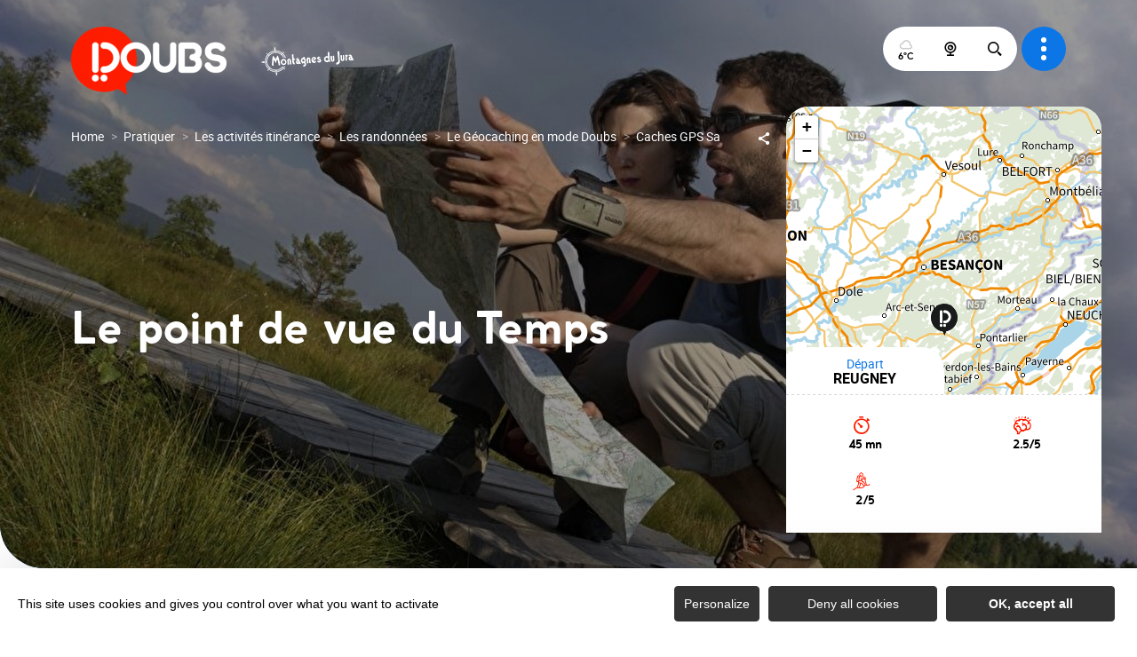

--- FILE ---
content_type: text/html; charset=UTF-8
request_url: https://www.doubs.travel/caches-gps-safari/le-point-de-vue-du-temps
body_size: 14356
content:
<!DOCTYPE html>
<html lang="fr-FR"
	prefix="og: https://ogp.me/ns#"  data-lang="fr">
<head>
    <meta charset="UTF-8">
    <title>Le point de vue du Temps | </title>

    <meta http-equiv="X-UA-Compatible" content="IE=edge">
    <meta name="viewport" content="width=device-width,initial-scale=1,maximum-scale=1,user-scalable=no">

    <meta name="theme-color" content="#0c76e6">
    <meta name="msapplication-navbutton-color" content="#0c76e6">
    <meta name="apple-mobile-web-app-status-bar-style" content="#0c76e6">
    <meta name="mobile-web-app-capable" content="yes">
    <meta name="apple-mobile-web-app-capable" content="yes"/>
    <meta name="apple-mobile-web-app-status-bar-style" content="#0c76e6">

    <meta name='robots' content='max-image-preview:large' />
<style id='classic-theme-styles-inline-css' type='text/css'>
/*! This file is auto-generated */
.wp-block-button__link{color:#fff;background-color:#32373c;border-radius:9999px;box-shadow:none;text-decoration:none;padding:calc(.667em + 2px) calc(1.333em + 2px);font-size:1.125em}.wp-block-file__button{background:#32373c;color:#fff;text-decoration:none}
</style>
<style id='global-styles-inline-css' type='text/css'>
body{--wp--preset--color--black: #000000;--wp--preset--color--cyan-bluish-gray: #abb8c3;--wp--preset--color--white: #ffffff;--wp--preset--color--pale-pink: #f78da7;--wp--preset--color--vivid-red: #cf2e2e;--wp--preset--color--luminous-vivid-orange: #ff6900;--wp--preset--color--luminous-vivid-amber: #fcb900;--wp--preset--color--light-green-cyan: #7bdcb5;--wp--preset--color--vivid-green-cyan: #00d084;--wp--preset--color--pale-cyan-blue: #8ed1fc;--wp--preset--color--vivid-cyan-blue: #0693e3;--wp--preset--color--vivid-purple: #9b51e0;--wp--preset--gradient--vivid-cyan-blue-to-vivid-purple: linear-gradient(135deg,rgba(6,147,227,1) 0%,rgb(155,81,224) 100%);--wp--preset--gradient--light-green-cyan-to-vivid-green-cyan: linear-gradient(135deg,rgb(122,220,180) 0%,rgb(0,208,130) 100%);--wp--preset--gradient--luminous-vivid-amber-to-luminous-vivid-orange: linear-gradient(135deg,rgba(252,185,0,1) 0%,rgba(255,105,0,1) 100%);--wp--preset--gradient--luminous-vivid-orange-to-vivid-red: linear-gradient(135deg,rgba(255,105,0,1) 0%,rgb(207,46,46) 100%);--wp--preset--gradient--very-light-gray-to-cyan-bluish-gray: linear-gradient(135deg,rgb(238,238,238) 0%,rgb(169,184,195) 100%);--wp--preset--gradient--cool-to-warm-spectrum: linear-gradient(135deg,rgb(74,234,220) 0%,rgb(151,120,209) 20%,rgb(207,42,186) 40%,rgb(238,44,130) 60%,rgb(251,105,98) 80%,rgb(254,248,76) 100%);--wp--preset--gradient--blush-light-purple: linear-gradient(135deg,rgb(255,206,236) 0%,rgb(152,150,240) 100%);--wp--preset--gradient--blush-bordeaux: linear-gradient(135deg,rgb(254,205,165) 0%,rgb(254,45,45) 50%,rgb(107,0,62) 100%);--wp--preset--gradient--luminous-dusk: linear-gradient(135deg,rgb(255,203,112) 0%,rgb(199,81,192) 50%,rgb(65,88,208) 100%);--wp--preset--gradient--pale-ocean: linear-gradient(135deg,rgb(255,245,203) 0%,rgb(182,227,212) 50%,rgb(51,167,181) 100%);--wp--preset--gradient--electric-grass: linear-gradient(135deg,rgb(202,248,128) 0%,rgb(113,206,126) 100%);--wp--preset--gradient--midnight: linear-gradient(135deg,rgb(2,3,129) 0%,rgb(40,116,252) 100%);--wp--preset--font-size--small: 13px;--wp--preset--font-size--medium: 20px;--wp--preset--font-size--large: 36px;--wp--preset--font-size--x-large: 42px;--wp--preset--spacing--20: 0.44rem;--wp--preset--spacing--30: 0.67rem;--wp--preset--spacing--40: 1rem;--wp--preset--spacing--50: 1.5rem;--wp--preset--spacing--60: 2.25rem;--wp--preset--spacing--70: 3.38rem;--wp--preset--spacing--80: 5.06rem;--wp--preset--shadow--natural: 6px 6px 9px rgba(0, 0, 0, 0.2);--wp--preset--shadow--deep: 12px 12px 50px rgba(0, 0, 0, 0.4);--wp--preset--shadow--sharp: 6px 6px 0px rgba(0, 0, 0, 0.2);--wp--preset--shadow--outlined: 6px 6px 0px -3px rgba(255, 255, 255, 1), 6px 6px rgba(0, 0, 0, 1);--wp--preset--shadow--crisp: 6px 6px 0px rgba(0, 0, 0, 1);}:where(.is-layout-flex){gap: 0.5em;}:where(.is-layout-grid){gap: 0.5em;}body .is-layout-flow > .alignleft{float: left;margin-inline-start: 0;margin-inline-end: 2em;}body .is-layout-flow > .alignright{float: right;margin-inline-start: 2em;margin-inline-end: 0;}body .is-layout-flow > .aligncenter{margin-left: auto !important;margin-right: auto !important;}body .is-layout-constrained > .alignleft{float: left;margin-inline-start: 0;margin-inline-end: 2em;}body .is-layout-constrained > .alignright{float: right;margin-inline-start: 2em;margin-inline-end: 0;}body .is-layout-constrained > .aligncenter{margin-left: auto !important;margin-right: auto !important;}body .is-layout-constrained > :where(:not(.alignleft):not(.alignright):not(.alignfull)){max-width: var(--wp--style--global--content-size);margin-left: auto !important;margin-right: auto !important;}body .is-layout-constrained > .alignwide{max-width: var(--wp--style--global--wide-size);}body .is-layout-flex{display: flex;}body .is-layout-flex{flex-wrap: wrap;align-items: center;}body .is-layout-flex > *{margin: 0;}body .is-layout-grid{display: grid;}body .is-layout-grid > *{margin: 0;}:where(.wp-block-columns.is-layout-flex){gap: 2em;}:where(.wp-block-columns.is-layout-grid){gap: 2em;}:where(.wp-block-post-template.is-layout-flex){gap: 1.25em;}:where(.wp-block-post-template.is-layout-grid){gap: 1.25em;}.has-black-color{color: var(--wp--preset--color--black) !important;}.has-cyan-bluish-gray-color{color: var(--wp--preset--color--cyan-bluish-gray) !important;}.has-white-color{color: var(--wp--preset--color--white) !important;}.has-pale-pink-color{color: var(--wp--preset--color--pale-pink) !important;}.has-vivid-red-color{color: var(--wp--preset--color--vivid-red) !important;}.has-luminous-vivid-orange-color{color: var(--wp--preset--color--luminous-vivid-orange) !important;}.has-luminous-vivid-amber-color{color: var(--wp--preset--color--luminous-vivid-amber) !important;}.has-light-green-cyan-color{color: var(--wp--preset--color--light-green-cyan) !important;}.has-vivid-green-cyan-color{color: var(--wp--preset--color--vivid-green-cyan) !important;}.has-pale-cyan-blue-color{color: var(--wp--preset--color--pale-cyan-blue) !important;}.has-vivid-cyan-blue-color{color: var(--wp--preset--color--vivid-cyan-blue) !important;}.has-vivid-purple-color{color: var(--wp--preset--color--vivid-purple) !important;}.has-black-background-color{background-color: var(--wp--preset--color--black) !important;}.has-cyan-bluish-gray-background-color{background-color: var(--wp--preset--color--cyan-bluish-gray) !important;}.has-white-background-color{background-color: var(--wp--preset--color--white) !important;}.has-pale-pink-background-color{background-color: var(--wp--preset--color--pale-pink) !important;}.has-vivid-red-background-color{background-color: var(--wp--preset--color--vivid-red) !important;}.has-luminous-vivid-orange-background-color{background-color: var(--wp--preset--color--luminous-vivid-orange) !important;}.has-luminous-vivid-amber-background-color{background-color: var(--wp--preset--color--luminous-vivid-amber) !important;}.has-light-green-cyan-background-color{background-color: var(--wp--preset--color--light-green-cyan) !important;}.has-vivid-green-cyan-background-color{background-color: var(--wp--preset--color--vivid-green-cyan) !important;}.has-pale-cyan-blue-background-color{background-color: var(--wp--preset--color--pale-cyan-blue) !important;}.has-vivid-cyan-blue-background-color{background-color: var(--wp--preset--color--vivid-cyan-blue) !important;}.has-vivid-purple-background-color{background-color: var(--wp--preset--color--vivid-purple) !important;}.has-black-border-color{border-color: var(--wp--preset--color--black) !important;}.has-cyan-bluish-gray-border-color{border-color: var(--wp--preset--color--cyan-bluish-gray) !important;}.has-white-border-color{border-color: var(--wp--preset--color--white) !important;}.has-pale-pink-border-color{border-color: var(--wp--preset--color--pale-pink) !important;}.has-vivid-red-border-color{border-color: var(--wp--preset--color--vivid-red) !important;}.has-luminous-vivid-orange-border-color{border-color: var(--wp--preset--color--luminous-vivid-orange) !important;}.has-luminous-vivid-amber-border-color{border-color: var(--wp--preset--color--luminous-vivid-amber) !important;}.has-light-green-cyan-border-color{border-color: var(--wp--preset--color--light-green-cyan) !important;}.has-vivid-green-cyan-border-color{border-color: var(--wp--preset--color--vivid-green-cyan) !important;}.has-pale-cyan-blue-border-color{border-color: var(--wp--preset--color--pale-cyan-blue) !important;}.has-vivid-cyan-blue-border-color{border-color: var(--wp--preset--color--vivid-cyan-blue) !important;}.has-vivid-purple-border-color{border-color: var(--wp--preset--color--vivid-purple) !important;}.has-vivid-cyan-blue-to-vivid-purple-gradient-background{background: var(--wp--preset--gradient--vivid-cyan-blue-to-vivid-purple) !important;}.has-light-green-cyan-to-vivid-green-cyan-gradient-background{background: var(--wp--preset--gradient--light-green-cyan-to-vivid-green-cyan) !important;}.has-luminous-vivid-amber-to-luminous-vivid-orange-gradient-background{background: var(--wp--preset--gradient--luminous-vivid-amber-to-luminous-vivid-orange) !important;}.has-luminous-vivid-orange-to-vivid-red-gradient-background{background: var(--wp--preset--gradient--luminous-vivid-orange-to-vivid-red) !important;}.has-very-light-gray-to-cyan-bluish-gray-gradient-background{background: var(--wp--preset--gradient--very-light-gray-to-cyan-bluish-gray) !important;}.has-cool-to-warm-spectrum-gradient-background{background: var(--wp--preset--gradient--cool-to-warm-spectrum) !important;}.has-blush-light-purple-gradient-background{background: var(--wp--preset--gradient--blush-light-purple) !important;}.has-blush-bordeaux-gradient-background{background: var(--wp--preset--gradient--blush-bordeaux) !important;}.has-luminous-dusk-gradient-background{background: var(--wp--preset--gradient--luminous-dusk) !important;}.has-pale-ocean-gradient-background{background: var(--wp--preset--gradient--pale-ocean) !important;}.has-electric-grass-gradient-background{background: var(--wp--preset--gradient--electric-grass) !important;}.has-midnight-gradient-background{background: var(--wp--preset--gradient--midnight) !important;}.has-small-font-size{font-size: var(--wp--preset--font-size--small) !important;}.has-medium-font-size{font-size: var(--wp--preset--font-size--medium) !important;}.has-large-font-size{font-size: var(--wp--preset--font-size--large) !important;}.has-x-large-font-size{font-size: var(--wp--preset--font-size--x-large) !important;}
.wp-block-navigation a:where(:not(.wp-element-button)){color: inherit;}
:where(.wp-block-post-template.is-layout-flex){gap: 1.25em;}:where(.wp-block-post-template.is-layout-grid){gap: 1.25em;}
:where(.wp-block-columns.is-layout-flex){gap: 2em;}:where(.wp-block-columns.is-layout-grid){gap: 2em;}
.wp-block-pullquote{font-size: 1.5em;line-height: 1.6;}
</style>
<link rel='stylesheet' id='main-style-css' href='https://www.doubs.travel/theme/assets/dist/style-1768829024.css' type='text/css' media='all' />
<link rel='stylesheet' id='acf-icon-picker-css' href='https://www.doubs.travel/theme/assets/fonts/dbs-icomoon/style.css#defer' defer='defer' type='text/css' media='all' />
<link rel='shortlink' href='https://www.doubs.travel/?p=25551' />
<script>document.documentElement.className += " js";</script>

                <link rel="apple-touch-icon" sizes="180x180" href="https://www.doubs.travel/uploads/2020/08/marker-orange2x-180x180-6dee2aa74ad9a90443ce13e08046bf22.png">
        <link rel="icon" type="image/png" sizes="32x32" href="https://www.doubs.travel/uploads/2020/08/marker-orange2x-32x32-6dee2aa74ad9a90443ce13e08046bf22.png">
        <link rel="icon" type="image/png" sizes="16x16" href="https://www.doubs.travel/uploads/2020/08/marker-orange2x-16x16-6dee2aa74ad9a90443ce13e08046bf22.png">
        
    
    
    <!-- Matomo -->
    <script type="text/javascript">
        var _paq = window._paq || [];


        // Non Propagration des Cookies
        _paq.push([function () {
            var self = this;

            function getOriginalVisitorCookieTimeout() {
                var now = new Date(),
                    nowTs = Math.round(now.getTime() / 1000),
                    visitorInfo = self.getVisitorInfo();
                var createTs = parseInt(visitorInfo[2]);
                var cookieTimeout = 33696000; // 13 mois en secondes
                var originalTimeout = createTs + cookieTimeout - nowTs;
                return originalTimeout;
            }

            this.setVisitorCookieTimeout(getOriginalVisitorCookieTimeout());
        }]);


        /* tracker methods like "setCustomDimension" should be called before "trackPageView" */
        _paq.push(['trackPageView']);
        _paq.push(['enableLinkTracking']);
        (function () {
            var u = "https://matomo.fas-bfct.fr/";
            _paq.push(['addTracker', u + 'matomo.php', 1]);
                        _paq.push(['setSiteId', '5']);
                        _paq.push(['setTrackerUrl', u + 'matomo.php']);
            var d = document, g = d.createElement('script'), s = d.getElementsByTagName('script')[0];
            g.type = 'text/javascript';
            g.async = true;
            g.defer = true;
            g.src = u + 'matomo.js';
            s.parentNode.insertBefore(g, s);
        })();
    </script>
    <!-- End Matomo Code -->
</head>

<body >
<header id="header" class="type-2">

    <div class="content-wrapper content-wrapper-large">

        <!-- Logo du site -->
        <a href="https://www.doubs.travel/" class="logo">
                        <figure><img src="https://www.doubs.travel/uploads/2020/08/logo2x-1-1-176x0.png" alt="" width="176" height="77" srcset="https://www.doubs.travel/uploads/2020/08/logo2x-1-1-176x0.png 1x, https://www.doubs.travel/uploads/2020/08/logo2x-1-1-352x0.png 2x" /></figure><figure><img src="https://www.doubs.travel/uploads/2022/12/logo-mdj-boussole-151x38.png" alt="" width="151" height="38" srcset="https://www.doubs.travel/uploads/2022/12/logo-mdj-boussole-151x38.png 1x, https://www.doubs.travel/uploads/2022/12/logo-mdj-boussole-302x76.png 2x" /></figure>        </a>

        <!-- Navigation centrale -->
        <div class="wrapper-nav">
            <!-- Title Menu - Mobile -->
            <span class="title-menu">Menu <span class="fas-ico-cross close-menu"></span></span>


            <!--                <form method="get" class="form-search content-wrapper content-wrapper-large" action="/" onsubmit="document.getElementById('search-fake-btn').focus(); return false;">-->
                <form method="get" class="form-search" action="/">
                    <label for="search" class="hide">Rechercher</label>
<!--                    <input type="text" name="search" id="search" placeholder="--><!--..." onsubmit="document.getElementById('search-fake-btn').focus(); return false;">-->
                    <input type="text" name="search" id="search" placeholder="Rechercher...">
                    <button id="search-fake-btn" type="submit" class="gtm-full-text"><span class="fas-ico-search"></span></button>
                </form>
            
            <nav>
                <ul>
                                            <li >
                            <a data-menu-hl="menu_highlight_13"  href="https://www.doubs.travel/">Accueil</a>
                                                    </li>
                                                <li class="has-sub-menu">
                            <a data-menu-hl="menu_highlight_19603"  href="https://www.doubs.travel/decouvrir/">Découvrir</a>
                                                            <div class="sub-menu">
                                    <div class="meta-header">
                                        <span class="back"><span class="fas-ico-arrow-left"></span>Retour</span>
                                        <span class="title-niveau-1">Découvrir</span>
                                    </div>
                                    <div class="wrapper-menu-niveau-2">
                                        <ul class="menu-niveau-2">
                                                                                            <li><a  href="https://www.doubs.travel/sejourner/decouvrir-la-destination/">La destination</a></li>
                                                                                            <li><a  href="https://www.doubs.travel/decouvrir/patrimoine/">Le patrimoine</a></li>
                                                                                            <li><a  href="https://www.doubs.travel/decouvrir/nature/">La nature</a></li>
                                                                                            <li><a  href="https://www.doubs.travel/decouvrir/gastronomie/">La gastronomie</a></li>
                                                                                            <li><a  href="https://www.doubs.travel/sejourner/les-incontournables/avec-les-enfants/">Avec les enfants</a></li>
                                                                                            <li><a  href="https://www.doubs.travel/sejourner/agenda/">Les manifestations</a></li>
                                                                                            <li><a  href="https://www.doubs.travel/decouvrir/nature/espaces-sensibles-du-doubs/">Les Espaces Naturels Sensibles</a></li>
                                                                                            <li><a  href="https://www.doubs.travel/decouvrir/patrimoine/label-made-in-chez-nous/">Les visites d'entreprises</a></li>
                                                                                            <li><a  href="https://www.doubs.travel/sejourner/tourisme-handicap-la-decouverte-accessible/">Handi-tourisme</a></li>
                                                                                    </ul>
                                    </div>

                                    <div class="sub-images v-tablet-p">
                                            <a  href="https://www.doubs.travel/sejourner/les-incontournables/" class="item">    <div>
        <figure class="fit-cover"><img src="[data-uri]"  data-src="https://www.doubs.travel/uploads/2020/12/saline-royale-arc-et-senans_cd25_lg-200x260.jpg" alt="" width="200" height="260" class="lazy"/><figcaption tabindex="83">CD25 / Lionel Georges</figcaption><span class="legende">Envol de montgolfières</span></figure>        <span class="title">Le top 20 des incontournables du Doubs</span>    </div>
    </a>        <a  href="https://www.doubs.travel/decouvrir/doubs-cartmag-trouvez-linspiration/" class="item">    <div>
        <figure class="fit-cover"><img src="[data-uri]"  data-src="https://www.doubs.travel/uploads/2021/04/navidoo-200x260.jpg" alt="" width="200" height="260" class="lazy"/><figcaption tabindex="57">Doubs Tourisme / Laurent Cheviet</figcaption><span class="legende">Passage à Cléron, vallée de la Loue</span></figure>        <span class="title">6 idées de balades</span>    </div>
    </a>        <a  href="https://www.doubs.travel/sejourner/les-offres-le-passeport-100-bons-plans/" class="item">    <div>
        <figure class="fit-cover"><img src="[data-uri]"  data-src="https://www.doubs.travel/uploads/2024/04/vignette-menu_offres-245x320.png" alt="" width="245" height="320" class="lazy"/><figcaption tabindex="1">Doubs Tourisme</figcaption></figure>        <span class="title">Les Offres+, le passeport 100 % bons plans !</span>    </div>
    </a>                                        </div>
                                </div>
                                                    </li>
                                                <li class="has-sub-menu">
                            <a data-menu-hl="menu_highlight_19610"  href="https://www.doubs.travel/pratiquer/">Pratiquer</a>
                                                            <div class="sub-menu">
                                    <div class="meta-header">
                                        <span class="back"><span class="fas-ico-arrow-left"></span>Retour</span>
                                        <span class="title-niveau-1">Pratiquer</span>
                                    </div>
                                    <div class="wrapper-menu-niveau-2">
                                        <ul class="menu-niveau-2">
                                                                                            <li><a  href="https://www.doubs.travel/pratiquer/activites-itinerance/les-randonnees-dans-le-doubs/">La rando</a></li>
                                                                                            <li><a  href="https://www.doubs.travel/pratiquer/activites-itinerance/cyclotourisme/">Le cyclo</a></li>
                                                                                            <li><a  href="https://www.doubs.travel/pratiquer/les-activites-nature/le-gravel-dans-le-doubs/">Le Gravel</a></li>
                                                                                            <li><a  href="https://www.doubs.travel/pratiquer/les-activites-nature/le-vtt-dans-le-doubs/">Le VTT</a></li>
                                                                                            <li><a  href="https://www.doubs.travel/pratiquer/les-activites-nature/">Les activités nature</a></li>
                                                                                            <li><a  href="https://www.doubs.travel/pratiquer/les-activites-nautiques/">À l'eau</a></li>
                                                                                            <li><a  href="https://www.doubs.travel/pratiquer/activites-itinerance/a-moto-dans-le-doubs/">La moto</a></li>
                                                                                            <li><a  href="https://www.doubs.travel/pratiquer/les-activites-neige/">Les activités neige</a></li>
                                                                                    </ul>
                                    </div>

                                    <div class="sub-images v-tablet-p">
                                                                            </div>
                                </div>
                                                    </li>
                                                <li class="has-sub-menu">
                            <a data-menu-hl="menu_highlight_19620"  href="https://www.doubs.travel/sejourner/">Séjourner</a>
                                                            <div class="sub-menu">
                                    <div class="meta-header">
                                        <span class="back"><span class="fas-ico-arrow-left"></span>Retour</span>
                                        <span class="title-niveau-1">Séjourner</span>
                                    </div>
                                    <div class="wrapper-menu-niveau-2">
                                        <ul class="menu-niveau-2">
                                                                                            <li><a  href="https://www.doubs.travel/sejourner/sejours-individuels/idees-sejours/">Nos séjours</a></li>
                                                                                            <li><a  href="https://www.doubs.travel/sejourner/hebergements/">Les hébergements</a></li>
                                                                                            <li><a  href="https://www.doubs.travel/decouvrir/gastronomie/les-restaurants/">Les restaurants</a></li>
                                                                                            <li><a  href="https://www.doubs.travel/decouvrir/van-camping-car/">En camping-car</a></li>
                                                                                            <li><a  href="https://www.doubs-groupes.com/">Les offres groupes</a></li>
                                                                                    </ul>
                                    </div>

                                    <div class="sub-images v-tablet-p">
                                                                            </div>
                                </div>
                                                    </li>
                                                <li >
                            <a data-menu-hl="menu_highlight_27207"  href="https://www.doubs.travel/commander-nos-brochures/">Nos brochures</a>
                                                    </li>
                                        </ul>
            </nav>


            <!-- IMAGES -->
            <div class="wrapper-sub-images">
                <!-- Menu Secondaire -->
                        <!-- Menu Secondaire -->
        <div class="menu-secondaire">
            
                            <!-- Social Networks -->
                <ul class="social-networks">
                                            <li><a href="https://www.facebook.com/doubstourisme" target="_blank" data-gtm="reseaux sociaux"><span class="fas-ico-facebook-square"></span></a></li>
                                                <li><a href="https://www.instagram.com/doubs_tourisme/" target="_blank" data-gtm="reseaux sociaux"><span class="fas-ico-instagram"></span></a></li>
                                                <li><a href="https://www.youtube.com/c/tourismedoubs/" target="_blank" data-gtm="reseaux sociaux"><span class="fas-ico-youtube-square"></span></a></li>
                                        </ul>
                    </div>
        




                <div class="sub-images">
                                                <div id="menu_highlight_19603">
                                    <a  href="https://www.doubs.travel/sejourner/les-incontournables/" class="item">    <div>
        <figure class="fit-cover"><img src="[data-uri]"  data-src="https://www.doubs.travel/uploads/2020/12/saline-royale-arc-et-senans_cd25_lg-200x260.jpg" alt="" width="200" height="260" class="lazy"/><figcaption tabindex="88">CD25 / Lionel Georges</figcaption><span class="legende">Envol de montgolfières</span></figure>        <span class="title">Le top 20 des incontournables du Doubs</span>    </div>
    </a>        <a  href="https://www.doubs.travel/decouvrir/doubs-cartmag-trouvez-linspiration/" class="item">    <div>
        <figure class="fit-cover"><img src="[data-uri]"  data-src="https://www.doubs.travel/uploads/2021/04/navidoo-200x260.jpg" alt="" width="200" height="260" class="lazy"/><figcaption tabindex="111">Doubs Tourisme / Laurent Cheviet</figcaption><span class="legende">Passage à Cléron, vallée de la Loue</span></figure>        <span class="title">6 idées de balades</span>    </div>
    </a>        <a  href="https://www.doubs.travel/sejourner/les-offres-le-passeport-100-bons-plans/" class="item">    <div>
        <figure class="fit-cover"><img src="[data-uri]"  data-src="https://www.doubs.travel/uploads/2024/04/vignette-menu_offres-245x320.png" alt="" width="245" height="320" class="lazy"/><figcaption tabindex="22">Doubs Tourisme</figcaption></figure>        <span class="title">Les Offres+, le passeport 100 % bons plans !</span>    </div>
    </a>                                </div>
                                                        <div id="menu_highlight_19610">
                                                            </div>
                                                        <div id="menu_highlight_19620">
                                                            </div>
                                            </div>
            </div>

        </div>


        <!-- Navigation secondaire -->
        <div class="nav-right">
            <div class="icons-wrapper">
                <div class="data-weather" data-weather-city="Besançon">
                    <!--
                    <span class="data-topweather-weather">
                        <span class="meteo-basecloud"></span>
                        <span class="meteo-drizzle"></span>
                        <span class="meteo-sunny"></span></span>
                    <span class="temp">12°C</span>
                    -->
                </div>

                                    <a href="https://www.doubs.travel/sejourner/webcams/" class="icon"><span class="fas-ico-carte-interactive"></span></a>
                
                
                                    <a href="#overlay-search" class="icon-search" data-gtm="rechercher"><span class="fas-ico-search"></span></a>
                            </div>

            <!-- BURGER MENU -->
            <div class="wrapper-menu-burger" data-gtm="menu">
                <div class="th-menu">
                    <span></span>
                    <span></span>
                    <span></span>
                    <span></span>
                </div>
            </div>
        </div>

    </div>


</header>
<main class="gabarit-sit sit-itineraire" data-fiche_id="ITIBFC000V50TO5N" data-fiche_name="Le point de vue du Temps" data-post_id="25551">
    <div class="wrapper-content">

        <!-- HEADER -->
        <header class="breadcrumb-white">

            <div class="wrapper-header" data-vheight="100 - 80">

                <figure class="fit-cover o60"><picture><source srcset="https://www.doubs.travel/uploads/external/7f0ad9af21ad32fa6edb4ba0aed7b29b-gpssafarilcheviet-4-420x420.jpg"  media="(max-width: 420px)" /><source srcset="https://www.doubs.travel/uploads/external/7f0ad9af21ad32fa6edb4ba0aed7b29b-gpssafarilcheviet-4-1024x570.jpg" media="(max-width: 1024px) and (min-width: 801px)" /><img src="https://www.doubs.travel/uploads/external/7f0ad9af21ad32fa6edb4ba0aed7b29b-gpssafarilcheviet-4-1600x900.jpg" alt="Le point de vue du Temps" width="1600" height="900"/></picture><figcaption tabindex="117">LCheviet</figcaption></figure>
                            <script type="application/ld+json">{"@context":"https:\/\/schema.org","@type":"BreadcrumbList","itemListElement":[{"@type":"ListItem","position":1,"name":"Home","item":"https:\/\/www.doubs.travel\/"},{"@type":"ListItem","position":2,"name":"Pratiquer","item":"https:\/\/www.doubs.travel\/pratiquer\/"},{"@type":"ListItem","position":3,"name":"Les activit\u00e9s itin\u00e9rance","item":"https:\/\/www.doubs.travel\/pratiquer\/activites-itinerance\/"},{"@type":"ListItem","position":4,"name":"Les randonn\u00e9es","item":"https:\/\/www.doubs.travel\/pratiquer\/activites-itinerance\/les-randonnees-dans-le-doubs\/"},{"@type":"ListItem","position":5,"name":"Le G\u00e9ocaching en mode Doubs","item":"https:\/\/www.doubs.travel\/pratiquer\/activites-itinerance\/les-randonnees-dans-le-doubs\/gps-safari\/"},{"@type":"ListItem","position":6,"name":"Caches GPS Safari","item":"https:\/\/www.doubs.travel\/pratiquer\/activites-itinerance\/les-randonnees-dans-le-doubs\/gps-safari\/caches-gps-safari\/"},{"@type":"ListItem","position":7,"name":"Le point de vue du Temps"}]}</script>
            <div id="breadcrumb">
        <span>
                       <a href="https://www.doubs.travel/">Home</a>
                        <span>
                                            <a href="https://www.doubs.travel/pratiquer/">Pratiquer</a>
                        <span>
                                            <a href="https://www.doubs.travel/pratiquer/activites-itinerance/">Les activités itinérance</a>
                        <span>
                                            <a href="https://www.doubs.travel/pratiquer/activites-itinerance/les-randonnees-dans-le-doubs/">Les randonnées</a>
                        <span>
                                            <a href="https://www.doubs.travel/pratiquer/activites-itinerance/les-randonnees-dans-le-doubs/gps-safari/">Le Géocaching en mode Doubs</a>
                        <span>
                                            <a href="https://www.doubs.travel/pratiquer/activites-itinerance/les-randonnees-dans-le-doubs/gps-safari/caches-gps-safari/">Caches GPS Safari</a>
                                <span class="breadcrumb_last">Le point de vue du Temps</span>
                                                            </span>
    </div>
    


                    <div class="social-share">
        <input class="toggle-input" id="toggle-input" type="checkbox">
        <label aria-hidden="true" aria-label="Partagez sur les réseaux sociaux" class="toggle" for="toggle-input"><span>Réseaux sociaux</span></label>

        <ul class="network-list">
            <li class="facebook"><a aria-label="Partagez sur Facebook" data-href="#" id="sharefacebook" target="_blank" title="Lien de partage sur Facebook"
                                    href="https://www.facebook.com/sharer/sharer.php?u=https://www.doubs.travel/caches-gps-safari/le-point-de-vue-du-temps"></a></li>
            <li class="twitter"><a aria-label="Partagez sur Twitter" id="sharetwitter" target="_blank" title="Lien de partage sur Twitter"
                                   href="https://twitter.com/intent/tweet?text=https://www.doubs.travel/caches-gps-safari/le-point-de-vue-du-temps"></a></li>
            <li class="linkedin"><a aria-label="Partagez sur LinkedIn" id="ShareLinkedIn" target="_blank" title="Lien de partage sur LinkedIn"
                                    href="https://www.linkedin.com/shareArticle?mini=true&amp;url=https://www.doubs.travel/caches-gps-safari/le-point-de-vue-du-temps"></a></li>
            <li class="mail"><a aria-label="Partagez par Email" id="ShareMail" title="Lien de partage par Email" href="mailto:&amp;body=https://www.doubs.travel/caches-gps-safari/le-point-de-vue-du-temps"></a></li>
        </ul>
    </div>
    
                <div class="caption">

                    
                                                                <div class="wrapper-cat">
                            <span class="category">Géocaching, Pédestre</span>                                                    </div>
                                        <h1>Le point de vue du Temps</h1>
                </div>
            </div>

<!--            <nav class="ancre var-3">-->
<!--                <ul>-->
<!--                    --><!--                </ul>-->
<!--            </nav>-->

            

            
            
                            <div id="descriptionEtape" class="description description-sejour">
                    <div class="bloc-texte">
                        <h3>Etape 1</h3><p>- Se garer à la stèle de Reugney<br/>N 47°00.000' - E 006°09.070'</p><h3>Etape 2</h3><p>- Aller au point de vue pour admirer le paysage, une table d'orientation vous aidera à trouver le trésor<br/>N a°b.c - E 006°d.e<br/><br/>a = Gray inversé<br/>b = Neuchâtel – 1<br/>c = altitude de la table d'orientation – 53<br/>d = Pontarlier – 10<br/>e = Lausanne + Pontarlier + Fribourg + Neuchâtel + Montbéliard + Besançon - 13<br/><br/>En face de la fausse direction, se trouve le trésor !<br/><br/>A voir dans les environs : le point de vue du Temps,  e Hameau du fromage à Cléron, le musée Courbet à Ornans.</p>                    </div>
                </div>
            
        </header>

        <!-- BARRE LATERALE -->
        <div class="aside-bar">
            <div class="map">
                <div class="maps" data-lat="47.01331" data-lng="6.15126" data-marker="default" data-markericon="default"></div>    <div class="infos-metas">
                    <div class="datas-start-end">
                                    <div>
                        <small>Départ</small>
                        <strong >REUGNEY</strong>                    </div>
                            </div>
        

        <ul class="metas-datas"><li><span class="fas-ico-chrono"></span><span class="txt"><strong>45 mn</strong></span></li><li><span class="icon-dbs-diff-enigme"><span class="texteenigme">Difficulté de l'énigme</span></span><span class="txt"><strong>2.5/5</strong></span></li><li><span class="icon-dbs-diff-trajet"><span class="texteterrain">Difficulté du terrain</span></span><span class="txt"><strong>2/5</strong></span></li></ul>

            </div>



            </div>
        </div>

        <!-- CONTENU SIT -->
        <div class="wrapper-content-sit">

            
    <div id="informations" class="bloc-sit sit-informations">
        <span class="title">Pour plus d’informations</span>
        <div class="content">
            <span class="title"><strong>Le point de vue du Temps</strong></span>
                        <ul class="datas-link">
                <li class="tooltip"><a href="" target="_blank" data-gtm="contact-4" class="fas-sit-mail" data-fs-tracking="MAILTO" data-sit-mail-index="0"><span class="fas-ico-mail"></span><span class="tooltip-text">Voir l'adresse mail</span></a></li>            </ul>
        </div>
    </div>

    
    <!-- Documents à télécharger -->
    <div id="telechargements" class="bloc-sit sit-telechargements">
        <span class="title-sit-big">Document(s) téléchargeable(s)</span>
        <ul class="list-docs">
                            <li>
                    <a href="https://decibelles-data.media.tourinsoft.eu/upload/GPS-Safari-Cache-Reugney.pdf" download data-gtm="telechargements" data-fs-tracking="FICHIER">
                        <span class="title">GPS Safari_Cache Reugney</span>
                        <span class="download">
                        <span class="fas-ico-download"></span>
                        <small>Télécharger</small>
                    </span>
                    </a>
                </li>
                        </ul>
    </div>

    
        </div>

        <div class="wrapper-ancres">
            <nav class="ancre-v2 var-3">
                <ul>
                                    </ul>
                <button class="move-ancre"><span class="icon-ico-arrow-right"></span></button>
            </nav>
        </div>

    </div>

    
</main>

<script type="application/ld+json">{"@context":"http:\/\/schema.org","@type":"Product","name":"Le point de vue du Temps","description":"","offers":[]} </script><footer id="footer">

        <div class="content-wrapper content-wrapper-large pub type-1">
        <div class="slick-carousel hide-mobile" data-dots="true" data-arrows="false" data-autoplay="2000"
         data-params="slickOptionsStrate1Pub">                            <a href="https://explore.doubs.fr/" target="_blank" rel="nofollow" class="item">
                <figure><img src="[data-uri]"  data-src="https://www.doubs.travel/uploads/2024/09/bandeau-explore-doubs-2-1460x386.png" alt="" width="1460" height="386" class="lazy"/></figure>            </a>
                                        <a href="https://explore.doubs.fr/" target="_blank" rel="nofollow" class="item">
                <figure><img src="[data-uri]"  data-src="https://www.doubs.travel/uploads/2023/04/bandeau-pub-mobile-exploredoubs-1460x386.png" alt="" width="1460" height="386" class="lazy"/></figure>            </a>
                                        <a href="https://www.doubs.travel/nos-idees-cadeaux/" target="_blank" rel="nofollow" class="item">
                <figure><img src="[data-uri]"  data-src="https://www.doubs.travel/uploads/2023/04/bandeau-bons-kdo-1460x386.png" alt="" width="1460" height="386" class="lazy"/></figure>            </a>
                                        <a href="https://www.doubs.travel/2025/25-bonnes-raisons-de-visiter-le-doubs/" target="_blank" rel="nofollow" class="item">
                <figure><img src="[data-uri]"  data-src="https://www.doubs.travel/uploads/2023/04/25-bonnes-raisons-de-visiter-le-doubs-1460x386.png" alt="" width="1460" height="386" class="lazy"/></figure>            </a>
                                        <a href="https://www.doubs.travel/2025/25-dates-a-ne-pas-manquer/" target="_blank" rel="nofollow" class="item">
                <figure><img src="[data-uri]"  data-src="https://www.doubs.travel/uploads/2023/04/25-dates-a-noter-1460x386.png" alt="" width="1460" height="386" class="lazy"/></figure>            </a>
                                        <a href="https://www.doubs.travel/2025/25-choses-a-ne-pas-reporter/" target="_blank" rel="nofollow" class="item">
                <figure><img src="[data-uri]"  data-src="https://www.doubs.travel/uploads/2023/04/bandeau-pub-desktop-25-mars-1460x386.png" alt="" width="1460" height="386" class="lazy"/><figcaption tabindex="104">Doubs Tourisme - Maxime Naegely </figcaption></figure>            </a>
                                        <a href="https://www.doubs.travel/2025/25-aventures-pour-explorer-le-doubs/" target="_blank" rel="nofollow" class="item">
                <figure><img src="[data-uri]"  data-src="https://www.doubs.travel/uploads/2023/04/bandeau-pub-25-aventures_png-1460x386.png" alt="" width="1460" height="386" class="lazy"/></figure>            </a>
                                        <a href="https://www.doubs.travel/2025/25-sorties-famille-infiniment-doubs/" target="_blank" rel="nofollow" class="item">
                <figure><img src="[data-uri]"  data-src="https://www.doubs.travel/uploads/2023/04/bandeau-pub-sorties-famille-1460x386.png" alt="" width="1460" height="386" class="lazy"/><figcaption tabindex="81">Métabief Aventures </figcaption></figure>            </a>
                                        <a href="https://www.doubs.travel/2025/25-lieux-et-activites-pour-se-rafraichir/" target="_blank" rel="nofollow" class="item">
                <figure><img src="[data-uri]"  data-src="https://www.doubs.travel/uploads/2023/04/bandeau-pub-25-lieux-frais-1460x386.png" alt="" width="1459" height="386" class="lazy"/><figcaption tabindex="14">Doubs Tourisme - Charlotte Mange</figcaption></figure>            </a>
                        </div>        <div class="slick-carousel v-mobile" data-dots="true" data-arrows="false" data-autoplay="2000"
         data-params="slickOptionsStrate1Pub">                            <a href="https://explore.doubs.fr/" target="_blank" rel="nofollow" class="item">
                <figure><img src="[data-uri]"  data-src="https://www.doubs.travel/uploads/2024/09/bandeau-explore-doubs-304x304.png" alt="" width="304" height="304" class="lazy"/></figure>            </a>
                                        <a href="https://explore.doubs.fr/" target="_blank" rel="nofollow" class="item">
                <figure><img src="[data-uri]"  data-src="https://www.doubs.travel/uploads/2023/04/bandeau-pub-mobile-explore-doubs-304x304.png" alt="" width="304" height="304" class="lazy"/></figure>            </a>
                                        <a href="https://www.doubs.travel/nos-idees-cadeaux/" target="_blank" rel="nofollow" class="item">
                <figure><img src="[data-uri]"  data-src="https://www.doubs.travel/uploads/2023/04/bandeau-bons-kdo-mobile-304x304.png" alt="" width="304" height="304" class="lazy"/></figure>            </a>
                                        <a href="https://www.doubs.travel/2025/25-bonnes-raisons-de-visiter-le-doubs/" target="_blank" rel="nofollow" class="item">
                <figure><img src="[data-uri]"  data-src="https://www.doubs.travel/uploads/2023/04/pub-mobile_25-304x304.png" alt="" width="304" height="304" class="lazy"/></figure>            </a>
                                        <a href="https://www.doubs.travel/2025/25-dates-a-ne-pas-manquer/" target="_blank" rel="nofollow" class="item">
                <figure><img src="[data-uri]"  data-src="https://www.doubs.travel/uploads/2023/04/pub-mobile_25_-datespng-304x304.png" alt="" width="304" height="304" class="lazy"/></figure>            </a>
                                        <a href="https://www.doubs.travel/2025/25-choses-a-ne-pas-reporter/" target="_blank" rel="nofollow" class="item">
                <figure><img src="[data-uri]"  data-src="https://www.doubs.travel/uploads/2023/04/bandeau-pub-mobile-25-mars-304x304.png" alt="" width="304" height="304" class="lazy"/><figcaption tabindex="139">Doubs Tourisme - Maxime Naegely </figcaption></figure>            </a>
                                        <a href="https://www.doubs.travel/2025/25-aventures-pour-explorer-le-doubs/" target="_blank" rel="nofollow" class="item">
                <figure><img src="[data-uri]"  data-src="https://www.doubs.travel/uploads/2023/04/bandeau-pub-25-aventures-mobile-304x304.png" alt="" width="304" height="304" class="lazy"/></figure>            </a>
                                        <a href="https://www.doubs.travel/2025/25-sorties-famille-infiniment-doubs/" target="_blank" rel="nofollow" class="item">
                <figure><img src="[data-uri]"  data-src="https://www.doubs.travel/uploads/2023/04/bandeau-pub-mobile-sorties-famille-304x304.png" alt="" width="304" height="304" class="lazy"/><figcaption tabindex="67">Métabief aventures </figcaption></figure>            </a>
                                        <a href="https://www.doubs.travel/2025/25-lieux-et-activites-pour-se-rafraichir/" target="_blank" rel="nofollow" class="item">
                <figure><img src="[data-uri]"  data-src="https://www.doubs.travel/uploads/2023/04/bandeau-pub-mobile-25-lieux-frais-304x304.png" alt="" width="304" height="304" class="lazy"/><figcaption tabindex="115">Doubs Tourisme - Laurent Cheviet<br />
</figcaption></figure>            </a>
                        </div>        </div>
    <div class="content-wrapper content-wrapper-large newsletter type-2 " >
  <div class="bloc-texte">
      <span class="title-newsletter">Restons connectés</span>            <p>Suivez toute l’actualité de Doubs Tourisme en temps réel sur nos réseaux sociaux ! Vidéos inédites, anecdotes croustillantes et découvertes, pensez à vous abonner à nos pages pour rester au courant des nouveautés de la destination.</p>

              <!-- Réseaux sociaux -->
        <div class="networks">
                <span>Suivez-nous sur :</span>
          <ul>
                              <li><a href="https://www.facebook.com/doubstourisme" target="_blank" aria-label="fas-ico-facebook" data-gtm="social-fas-ico-facebook"><span class="fas-ico-facebook"></span></a></li>
                                  <li><a href="https://www.instagram.com/doubs_tourisme/" target="_blank" aria-label="fas-ico-instagram" data-gtm="social-fas-ico-instagram"><span class="fas-ico-instagram"></span></a></li>
                                  <li><a href="https://www.youtube.com/c/tourismedoubs/" target="_blank" aria-label="fas-ico-youtube-square" data-gtm="social-fas-ico-youtube-square"><span class="fas-ico-youtube-square"></span></a></li>
                            </ul>
        </div>
        </div>

  <!-- form ici -->
    <div class="frm_forms  with_frm_style frm_style_style-formidable" id="frm_form_1_container" ><form enctype="multipart/form-data" method="post" class="frm-show-form  frm_pro_form " id="form_form-strate-newsletter" ><div class="frm_form_fields "><fieldset><legend class="frm_screen_reader">Newsletter</legend><div class="frm_fields_container"><input type="hidden" name="frm_action" value="create" /><input type="hidden" name="form_id" value="1" /><input type="hidden" name="frm_hide_fields_1" id="frm_hide_fields_1" value="" /><input type="hidden" name="form_key" value="form-strate-newsletter" /><input type="hidden" name="item_meta[0]" value="" /><input type="hidden" id="frm_submit_entry_1" name="frm_submit_entry_1" value="8a07705208" /><input type="hidden" name="_wp_http_referer" value="/caches-gps-safari/le-point-de-vue-du-temps" /><div id="frm_field_1_container" class="frm_form_field form-field  frm_required_field frm_top_container"><label for="field_4hna6" id="field_4hna6_label" class="frm_primary_label">Email : <span class="frm_required">*</span></label><input type="email" id="field_4hna6" name="item_meta[1]" value=""  placeholder="Votre email : *" data-reqmsg="Ce champ ne peut pas être vide" aria-required="true" data-invmsg="E-mail est non valide" aria-invalid="false"  /></div><div id="frm_field_2_container" class="frm_form_field form-field  frm_required_field frm_top_container vertical_radio"><div id="field_yxw5l_label" class="frm_primary_label"><span class="frm_required">*</span></div><div class="frm_opt_container" role="group"><div class="frm_checkbox" id="frm_checkbox_2-0"><label  for="field_yxw5l-0"><input type="checkbox" name="item_meta[2][]" id="field_yxw5l-0" value="rgpd"  data-reqmsg="Ce champ ne peut pas être vide" data-invmsg="This field is invalid" aria-invalid="false"   aria-required="true"  /> En vous inscrivant à notre newsletter, vous acceptez de recevoir régulièrement nos informations par email et vous prenez connaissance de notre politique de confidentialité.</label></div></div></div><div id="frm_field_341_container" class="frm_form_field form-field  frm_none_container"><label for="g-recaptcha-response" id="field_ekc8_label" class="frm_primary_label">Captcha<span class="frm_required" aria-hidden="true"></span></label><div  id="field_ekc8" class="frm-g-recaptcha" data-sitekey="6Lf3djAsAAAAAE2VoJIc2GRnON1HWeqFwHcqBQaZ" data-size="invisible" data-theme="light"></div></div><div id="frm_field_285_container" class="frm_form_field form-field "><div class="frm_submit"><button class="frm_button_submit frm_final_submit" type="submit"  formnovalidate="formnovalidate">M’inscrire à la newsletter</button></div></div><input type="hidden" name="item_key" value="" /><div class="frm__6706782339b4b"><label for="frm_email_1"  style="display:none;">If you are human, leave this field blank.</label><input  id="frm_email_1" type="email" class="frm_verify" name="frm__6706782339b4b" value=""  style="display:none;" /></div><input name="frm_state" type="hidden" value="gTMIYYRyGx/DxCNC9HABOV47iUEgmmRyg47An8cRpMk=" /></div></fieldset></div></form></div></div><div class="comment-venir-container">
    <div class="col-wrapper col-wrapper-large comment-venir type-1">

                    <div class="col-50 image">
                <figure><img src="[data-uri]"  data-src="https://www.doubs.travel/uploads/2021/04/carte-doubs-540x0.png" alt="" width="540" height="698" class="lazy"/><span class="legende">Comment venir dans le Doubs</span></figure>            </div>
        

        <div class="col-50 texte">
            <div class="bloc-texte">
                <span class="title">Comment venir ?</span>                                <p>Tous les chemins mènent au Doubs&nbsp;! Découvrez comment venir en voiture, en moto, en train, en vélo, en bateau… pour profiter du meilleur du département.</p>
            </div>

            <form action="https://maps.google.com/" target="_blank" method="GET" class="wrapper-itineraire">
                <div class="group">
                    <label for="start-itineraire-2">Depuis</label>
                    <input type="text" id="start-itineraire-2" name="saddr" placeholder="votre ville ou code postal">
                </div>

                <div class="group">
                    <label for="end-itineraire-2">Vers</label>
                    <input type="text" id="end-itineraire-2" name="daddr" value="" placeholder="votre destination">
                </div>

                <button type="submit" data-gtm="venir">Chercher un itinéraire<span class="fas-ico-itineraire"></span></button>
            </form>
        </div>

        
    </div>
</div><div class="wrapper-hidden">
    <div class="col-wrapper col-wrapper-large menu-footer type-2 accordeon">
    <span class="title-accordeon">
        <span>Toutes nos rubriques<span class="plus"></span></span>
    </span>
        <div class="item">

            
                            <div class="col-33">
                    <span class="title-footer">Découvrir</span>                    <ul>
                        <li id="menu-item-19813" class="menu-item menu-item-type-post_type menu-item-object-page menu-item-19813"><a href="https://www.doubs.travel/sejourner/decouvrir-la-destination/">La destination</a></li>
<li id="menu-item-19811" class="menu-item menu-item-type-post_type menu-item-object-page menu-item-19811"><a href="https://www.doubs.travel/decouvrir/patrimoine/">Le patrimoine</a></li>
<li id="menu-item-32077" class="menu-item menu-item-type-post_type menu-item-object-page menu-item-32077"><a href="https://www.doubs.travel/decouvrir/nature/">La nature</a></li>
<li id="menu-item-32078" class="menu-item menu-item-type-post_type menu-item-object-page menu-item-32078"><a href="https://www.doubs.travel/decouvrir/gastronomie/">La gastronomie</a></li>
<li id="menu-item-32079" class="menu-item menu-item-type-post_type menu-item-object-page menu-item-32079"><a href="https://www.doubs.travel/sejourner/les-incontournables/avec-les-enfants/">Avec les enfants</a></li>
<li id="menu-item-32080" class="menu-item menu-item-type-post_type menu-item-object-page menu-item-32080"><a href="https://www.doubs.travel/sejourner/agenda/">Les manifestations</a></li>
<li id="menu-item-32081" class="menu-item menu-item-type-post_type menu-item-object-page menu-item-32081"><a href="https://www.doubs.travel/decouvrir/nature/espaces-sensibles-du-doubs/">Les Espaces Naturels Sensibles</a></li>
<li id="menu-item-32082" class="menu-item menu-item-type-post_type menu-item-object-page menu-item-32082"><a href="https://www.doubs.travel/decouvrir/patrimoine/label-made-in-chez-nous/nos-idees-de-cadeaux-de-noel/">Les visites d&rsquo;entreprises</a></li>
<li id="menu-item-32083" class="menu-item menu-item-type-post_type menu-item-object-page menu-item-32083"><a href="https://www.doubs.travel/sejourner/tourisme-handicap-la-decouverte-accessible/">Handi-tourisme</a></li>
                    </ul>
                </div>
                                <div class="col-33">
                    <span class="title-footer">Pratiquer</span>                    <ul>
                        <li id="menu-item-19819" class="menu-item menu-item-type-post_type menu-item-object-page menu-item-19819"><a href="https://www.doubs.travel/pratiquer/activites-itinerance/les-randonnees-dans-le-doubs/">La rando</a></li>
<li id="menu-item-19818" class="menu-item menu-item-type-post_type menu-item-object-page menu-item-19818"><a href="https://www.doubs.travel/pratiquer/activites-itinerance/cyclotourisme/">Le cyclo</a></li>
<li id="menu-item-32069" class="menu-item menu-item-type-post_type menu-item-object-page menu-item-32069"><a href="https://www.doubs.travel/pratiquer/les-activites-nature/le-gravel-dans-le-doubs/">Le Gravel</a></li>
<li id="menu-item-32070" class="menu-item menu-item-type-post_type menu-item-object-page menu-item-32070"><a href="https://www.doubs.travel/pratiquer/les-activites-nature/le-vtt-dans-le-doubs/">Le VTT</a></li>
<li id="menu-item-32071" class="menu-item menu-item-type-post_type menu-item-object-page menu-item-32071"><a href="https://www.doubs.travel/pratiquer/les-activites-nature/">Les activités nature</a></li>
<li id="menu-item-32072" class="menu-item menu-item-type-post_type menu-item-object-page menu-item-32072"><a href="https://www.doubs.travel/pratiquer/les-activites-nautiques/">A l&rsquo;eau</a></li>
<li id="menu-item-32073" class="menu-item menu-item-type-post_type menu-item-object-page menu-item-32073"><a href="https://www.doubs.travel/pratiquer/activites-itinerance/a-moto-dans-le-doubs/">À moto</a></li>
<li id="menu-item-32075" class="menu-item menu-item-type-post_type menu-item-object-page menu-item-32075"><a href="https://www.doubs.travel/pratiquer/les-activites-neige/">Les activités neige</a></li>
                    </ul>
                </div>
                                <div class="col-33">
                    <span class="title-footer">Séjourner</span>                    <ul>
                        <li id="menu-item-19824" class="menu-item menu-item-type-post_type menu-item-object-page menu-item-19824"><a href="https://www.doubs.travel/sejourner/sejours-individuels/">Nos séjours</a></li>
<li id="menu-item-19821" class="menu-item menu-item-type-post_type menu-item-object-page menu-item-19821"><a href="https://www.doubs.travel/sejourner/hebergements/tous-les-hebergements/">Les hébergements</a></li>
<li id="menu-item-19822" class="menu-item menu-item-type-post_type menu-item-object-page menu-item-19822"><a href="https://www.doubs.travel/sejourner/les-restaurants/">Les restaurants</a></li>
<li id="menu-item-32068" class="menu-item menu-item-type-post_type menu-item-object-page menu-item-32068"><a href="https://www.doubs.travel/decouvrir/van-camping-car/">En camping-car</a></li>
<li id="menu-item-32621" class="menu-item menu-item-type-custom menu-item-object-custom menu-item-32621"><a href="https://www.doubs-groupes.com/">Les offres groupes</a></li>
                    </ul>
                </div>
                        </div>
    </div>
</div>
    
    <div class="main-footer-menu content-wrapper content-wrapper-large">
        <nav>
            <ul></ul>
        </nav>
    </div>

    <div class="footer-copyright-pre">
        <div class="footer-copyright content-wrapper content-wrapper-large">
            <div>
                <a href="https://www.doubs.travel/" class="logo">
                    <figure><img src="https://www.doubs.travel/uploads/2022/12/logo-footer-255x49.png" alt="" width="255" height="49" srcset="https://www.doubs.travel/uploads/2022/12/logo-footer-255x49.png 1x, https://www.doubs.travel/uploads/2022/12/logo-footer-510x98.png 2x" /></figure>                </a>
                <span class="copy">© 2023 Tous droits réservés</span>
            </div>

            <nav>
                <ul><li id="menu-item-20006" class="menu-item menu-item-type-custom menu-item-object-custom menu-item-home menu-item-20006"><a href="https://www.doubs.travel/">Accueil</a></li>
<li id="menu-item-20007" class="menu-item menu-item-type-post_type menu-item-object-page menu-item-20007"><a href="https://www.doubs.travel/commander-nos-brochures/">Consulter et commander nos brochures</a></li>
<li id="menu-item-20008" class="menu-item menu-item-type-post_type menu-item-object-page menu-item-20008"><a href="https://www.doubs.travel/formulaire-de-contact/">Nous contacter</a></li>
<li id="menu-item-20336" class="menu-item menu-item-type-post_type menu-item-object-page menu-item-20336"><a href="https://www.doubs.travel/politique-de-confidentialite/">Politique de confidentialité – RGPD</a></li>
<li id="menu-item-21362" class="menu-item menu-item-type-custom menu-item-object-custom menu-item-21362"><a href="https://www.doubs.travel/uploads/2021/01/conditions-generales-de-ventes-2021-1.pdf">Conditions Générales de Vente</a></li>
<li id="menu-item-20337" class="menu-item menu-item-type-post_type menu-item-object-page menu-item-20337"><a href="https://www.doubs.travel/mentions-legales/">Mentions légales</a></li>
<li id="menu-item-28306" class="menu-item menu-item-type-custom menu-item-object-custom menu-item-28306"><a href="https://www.doubs-tourisme-pro.com/">Espace pro</a></li>
<li id="menu-item-32622" class="menu-item menu-item-type-custom menu-item-object-custom menu-item-32622"><a href="https://www.doubs-groupes.com/">Les offres groupes</a></li>
</ul>
            </nav>
        </div>
    </div>
</footer>
    <div id="overlay-search" class="overlay overlay-search">
        <div class="content-wrapper content-wrapper-large">
            <!-- FORMULAIRE FIXE -->
            <form method="get" action="/">
                <label for="elastic-search" class="hide">Rechercher</label>
                <input type="text" name="elastic-search" id="elastic-search" placeholder="Rechercher..."
                       onsubmit="document.getElementById('elastic-search-fake-btn').focus(); return false;">
                <button id="elastic-search-fake-btn" type="submit" class="gtm-full-text"><span class="fas-ico-search"></span></button>
                <span class="number-results"><span id="search-result-count">0</span> résultat(s)</span>
                <span class="fas-ico-cross" data-overlay-close="overlay-search"></span>
            </form>
        </div>


        <!-- LISTING CARDS -->
        <div class="wrapper-cards">

            <div class="col-wrapper col-wrapper-large" id="search-result">
            </div>
        </div>
    </div>
    <div id="overlay-iframe-tourinsoft" class="overlay overlay-iframe-tourinsoft" data-vheight="100">
    <span class="fas-ico-cross close-element v-mobile" data-overlay-close="overlay-iframe-tourinsoft"></span>

    <div class="top">
        <div class="title-overlay"><span class="fas-ico-calendar"></span><span class="title">En résumé</span></div>
        <span class="fas-ico-cross" data-overlay-close="overlay-iframe-tourinsoft"></span>
    </div>

    <div class="content">
        <iframe class="iframe-content"></iframe>
    </div>
</div>
    <script>
        var jsConfig = {"map":{"markerDefault":"https:\/\/www.doubs.travel\/uploads\/2020\/08\/marker-black2x-72x82.png","markerBlack":"https:\/\/www.doubs.travel\/uploads\/2020\/08\/marker-orange2x-72x82.png","kmlColor":"#0c76e6","kmlBgColor":"#ff1d00","kmlWeight":"2","kmlOpacity":1,"kmlBgOpacity":1,"access_token":"essentiels"},"search":{"host":"https:\/\/www.doubs.travel\/search-api","indices":"fas_doubs_prod_fr*"},"datalayer":{"post_id":25551,"post_title":"Le point de vue du Temps","post_type":"tourinsoft","modele":"Fiche SIT","gabarit_id":21,"gabarit_title":"Mod\u00e8le par d\u00e9faut","gabarit_type":"SIT","gabarit_class":"","langue":"fr","tags":"","tourinsoft_type":"Itin\u00e9raires touristiques","tourinsoft_id":"ITIBFC000V50TO5N","tourinsoft_typekey":"ITI","tourinsoft_commune":null,"tourinsoft_codepostal":null},"tagmanager":"GTM-5Z83VJDG"};
    </script>
    
<script>
    var template_path = 'https://www.doubs.travel/wp-content/themes/fas-theme';
</script>

<div class="wrapper-bar-bottom">
    <div class="toolbar-bottom ">
          <div class="primary no-secondary">
                      <a href="#overlay-contact" title="Contacter"data-gtm="contact-1" data-fs-tracking="URL" >
              <span class="fas-ico-mail"></span>
              <span>Contacter</span>
                            </a>
                    </div>
        </div></div>

        <script type="text/javascript">(function(n,t,i,r){var u=new RegExp("(?:; )?"+r+"=([^;]*);?"),f=u.test(document.cookie)?decodeURIComponent(RegExp.$1):null;n[i]=n[i]||[];n[i].push({tourinsoft:{structure:"14-",syndication:"2-62-6789-",offre:"10-ITIBFC000V50TO5N-",user:f,trackingId:"UA-35618038-1"}})})(window,document,"dataLayer","_ga")</script>
                <script type="text/javascript">
            (function (w, d, s, l, i) {
                w[l] = w[l] || [];
                w[l].push({
                    'gtm.start':
                        new Date().getTime(), event: 'gtm.js'
                });
                var f = d.getElementsByTagName(s)[0],
                    j = d.createElement(s), dl = l != 'dataLayer' ? '&l=' + l : '';
                j.async = true;
                j.src =
                    'https://www.googletagmanager.com/gtm.js?id=' + i + dl;
                f.parentNode.insertBefore(j, f);
            })(window, document, 'script', 'dataLayer', 'GTM-NR6WWCZ');
        </script>
        <div id="overlay-contact" class="overlay overlay-contact-sit no-top-mobile from-left" data-vheight="100">
    <span class="fas-ico-cross close-element v-mobile" data-overlay-close="overlay-contact"></span>

    <div class="top">
        <div class="title-overlay">
                        <span class="title">Nous écrire</span>        </div>
        <span class="fas-ico-cross" data-overlay-close="overlay-contact"></span>
    </div>

    <div class="content">
        <div class="scroller">
    <div class="bloc-form type-1" >
        <div class="frm_forms  with_frm_style frm_style_style-formidable" id="frm_form_7_container" >
<form enctype="multipart/form-data" method="post" class="frm-show-form  frm_pro_form " id="form_contactezleprestataire" >
<div class="frm_form_fields ">
<fieldset>
<legend class="frm_screen_reader">Contactez le prestataire</legend>

<div class="frm_fields_container">
<input type="hidden" name="frm_action" value="create" />
<input type="hidden" name="form_id" value="7" />
<input type="hidden" name="frm_hide_fields_7" id="frm_hide_fields_7" value="" />
<input type="hidden" name="form_key" value="contactezleprestataire" />
<input type="hidden" name="item_meta[0]" value="" />
<input type="hidden" id="frm_submit_entry_7" name="frm_submit_entry_7" value="8a07705208" /><input type="hidden" name="_wp_http_referer" value="/caches-gps-safari/le-point-de-vue-du-temps" /><input type="hidden" name="item_meta[363]" id="field_v78gm" value="Le point de vue du Temps"  data-frmval="Le point de vue du Temps"   />
<div id="frm_field_70_container" class="frm_form_field form-field  frm_required_field frm_top_container">
    <label for="field_k2u8y" id="field_k2u8y_label" class="frm_primary_label">Nom
        <span class="frm_required">*</span>
    </label>
    <input type="text" id="field_k2u8y" name="item_meta[70]" value=""  data-reqmsg="Ce champ ne peut pas être vide" aria-required="true" data-invmsg="texte est non valide" aria-invalid="false"  />
    
    
</div>
<div id="frm_field_71_container" class="frm_form_field form-field  frm_required_field frm_top_container">
    <label for="field_c9tw1" id="field_c9tw1_label" class="frm_primary_label">Prénom
        <span class="frm_required">*</span>
    </label>
    <input type="text" id="field_c9tw1" name="item_meta[71]" value=""  data-reqmsg="Ce champ ne peut pas être vide" aria-required="true" data-invmsg="texte est non valide" aria-invalid="false"  />
    
    
</div>
<div id="frm_field_75_container" class="frm_form_field form-field  frm_required_field frm_top_container">
    <label for="field_1qpqo" id="field_1qpqo_label" class="frm_primary_label">E-mail
        <span class="frm_required">*</span>
    </label>
    <input type="email" id="field_1qpqo" name="item_meta[75]" value=""  data-reqmsg="Ce champ ne peut pas être vide" aria-required="true" data-invmsg="E-mail est non valide" aria-invalid="false"  />
    
    
</div>
<div id="frm_field_76_container" class="frm_form_field form-field  frm_top_container">
    <label for="field_ojp9n" id="field_ojp9n_label" class="frm_primary_label">Téléphone
        <span class="frm_required"></span>
    </label>
    <input type="tel" id="field_ojp9n" name="item_meta[76]" value=""  data-invmsg="Phone est non valide" aria-invalid="false" pattern="((\+\d{1,3}(-|.| )?\(?\d\)?(-| |.)?\d{1,5})|(\(?\d{2,6}\)?))(-|.| )?(\d{3,4})(-|.| )?(\d{4})(( x| ext)\d{1,5}){0,1}$"  />
    
    
</div>
<div id="frm_field_77_container" class="frm_form_field form-field  frm_required_field frm_top_container">
    <label for="field_wbwhs" id="field_wbwhs_label" class="frm_primary_label">Votre message
        <span class="frm_required">*</span>
    </label>
    <textarea name="item_meta[77]" id="field_wbwhs" rows="5"  data-reqmsg="Ce champ ne peut pas être vide" aria-required="true" data-invmsg="Votre message is invalid" aria-invalid="false"  ></textarea>
    
    
</div>
<div id="frm_field_78_container" class="frm_form_field form-field  frm_required_field frm_top_container frm_first frm_third vertical_radio">
    <div  id="field_r4weg_label" class="frm_primary_label">Conditions Générales d'Utilisation
        <span class="frm_required">*</span>
    </div>
    <div class="frm_opt_container" aria-labelledby="field_r4weg_label" role="group">		<div class="frm_checkbox" id="frm_checkbox_78-0">			<label  for="field_r4weg-0">
			<input type="checkbox" name="item_meta[78][]" id="field_r4weg-0" value="J&#039;accepte les CGU (&lt;a href=&quot;/politique-de-confidentialite/&quot; target=&quot;_blank&quot;&gt;Voir la page&lt;/a&gt;)"  data-reqmsg="Ce champ ne peut pas être vide" data-invmsg="Conditions Générales d&#039;Utilisation is invalid" aria-invalid="false"   aria-required="true"  /> J'accepte les CGU (<a href="/politique-de-confidentialite/" target="_blank">Voir la page</a>)</label></div>
</div>
    
    
</div>
<div id="frm_field_79_container" class="frm_form_field form-field  frm_none_container frm_third">
    <label for="g-recaptcha-response" id="field_eara2_label" class="frm_primary_label">Captcha
        <span class="frm_required"></span>
    </label>
    <div  id="field_eara2" class="frm-g-recaptcha" data-sitekey="6Lf3djAsAAAAAE2VoJIc2GRnON1HWeqFwHcqBQaZ" data-size="invisible" data-theme="light"></div>
    
    
</div>
<div id="frm_field_284_container" class="frm_form_field form-field ">
	<div class="frm_submit">

<button class="frm_button_submit frm_final_submit" type="submit"  formnovalidate="formnovalidate">Envoyer</button>

</div>
</div>
	<input type="hidden" name="item_key" value="" />
				<div class="frm__6706782339b4b">
				<label for="frm_email_7"  style="display:none;">
					If you are human, leave this field blank.				</label>
				<input  id="frm_email_7" type="email" class="frm_verify" name="frm__6706782339b4b" value=""  style="display:none;" />
			</div>
		<input name="frm_state" type="hidden" value="EAnjbbxHeEpcCnRKgA+qp5+f7ozx6SVTKeZ5Ts22/NkJL2r0B1OE8f6gFH/0Xi8s" /></div>
</fieldset>
</div>
</form>
</div>
    </div>
</div>    </div>
</div><div class="shadow-overlay"></div><script type="text/javascript" id="pll_cookie_script-js-after">
/* <![CDATA[ */
(function() {
				var expirationDate = new Date();
				expirationDate.setTime( expirationDate.getTime() + 31536000 * 1000 );
				document.cookie = "pll_language=fr; expires=" + expirationDate.toUTCString() + "; path=/; secure; SameSite=Lax";
			}());
/* ]]> */
</script>
<script type="text/javascript" src="https://www.doubs.travel/theme/assets/dist/main-1768829024.min.js" id="main—script-js"></script>
<script type="text/javascript" src="https://www.doubs.travel/wp-includes/js/jquery/jquery.min.js?ver=3.7.1" id="jquery-core-js"></script>
<script type="text/javascript" src="https://www.doubs.travel/wp-includes/js/jquery/jquery-migrate.min.js?ver=3.4.1" id="jquery-migrate-js"></script>
<script type="text/javascript" id="formidable-js-extra">
/* <![CDATA[ */
var frm_js = {"ajax_url":"https:\/\/www.doubs.travel\/wp-admin\/admin-ajax.php","images_url":"https:\/\/www.doubs.travel\/wp-content\/plugins\/formidable\/images","loading":"Loading\u2026","remove":"Remove","offset":"4","nonce":"e8a31d1980","id":"ID","no_results":"No results match","file_spam":"That file looks like Spam.","calc_error":"There is an error in the calculation in the field with key","empty_fields":"Please complete the preceding required fields before uploading a file.","focus_first_error":"1","include_alert_role":"1","include_resend_email":""};
var frm_password_checks = {"eight-char":{"label":"8 caract\u00e8res minimum","regex":"\/^.{8,}$\/","message":"Les mots de passe requi\u00e8rent au moins 8 caract\u00e8res"},"lowercase":{"label":"1 lettre minuscule","regex":"#[a-z]+#","message":"Les mots de passe doivent inclure au moins une lettre minuscule"},"uppercase":{"label":"1 lettre majuscule","regex":"#[A-Z]+#","message":"Les mots de passe doivent inclure au moins une lettre majuscule"},"number":{"label":"1 chiffre","regex":"#[0-9]+#","message":"Les mots de passe doivent inclure au moins un num\u00e9ro"},"special-char":{"label":"1 caract\u00e8re sp\u00e9cial","regex":"\/(?=.*[^a-zA-Z0-9])\/","message":"Password is invalid"}};
var frmCheckboxI18n = {"errorMsg":{"min_selections":"This field requires a minimum of %1$d selected options but only %2$d were submitted."}};
/* ]]> */
</script>
<script type="text/javascript" src="https://www.doubs.travel/wp-content/plugins/formidable-pro/js/frm.min.js?ver=6.14" id="formidable-js"></script>
<script type="text/javascript" id="formidable-js-after">
/* <![CDATA[ */
window.frm_js.repeaterRowDeleteConfirmation = "Confirmez-vous vouloir supprimer cette ligne ?";
/* ]]> */
</script>
<script type="text/javascript" defer="defer" async="async" src="https://www.google.com/recaptcha/api.js?onload=frmRecaptcha&amp;render=explicit&amp;hl=fr&amp;ver=3" id="captcha-api-js"></script>
<script>
/*<![CDATA[*/
/*]]>*/
</script>
</body>
</html>

<!-- This website is like a Rocket, isn't it? Performance optimized by WP Rocket. Learn more: https://wp-rocket.me -->

--- FILE ---
content_type: text/html; charset=utf-8
request_url: https://www.google.com/recaptcha/api2/anchor?ar=1&k=6Lf3djAsAAAAAE2VoJIc2GRnON1HWeqFwHcqBQaZ&co=aHR0cHM6Ly93d3cuZG91YnMudHJhdmVsOjQ0Mw..&hl=en&v=N67nZn4AqZkNcbeMu4prBgzg&theme=light&size=invisible&anchor-ms=20000&execute-ms=30000&cb=kqmrj6qjqu5t
body_size: 48881
content:
<!DOCTYPE HTML><html dir="ltr" lang="en"><head><meta http-equiv="Content-Type" content="text/html; charset=UTF-8">
<meta http-equiv="X-UA-Compatible" content="IE=edge">
<title>reCAPTCHA</title>
<style type="text/css">
/* cyrillic-ext */
@font-face {
  font-family: 'Roboto';
  font-style: normal;
  font-weight: 400;
  font-stretch: 100%;
  src: url(//fonts.gstatic.com/s/roboto/v48/KFO7CnqEu92Fr1ME7kSn66aGLdTylUAMa3GUBHMdazTgWw.woff2) format('woff2');
  unicode-range: U+0460-052F, U+1C80-1C8A, U+20B4, U+2DE0-2DFF, U+A640-A69F, U+FE2E-FE2F;
}
/* cyrillic */
@font-face {
  font-family: 'Roboto';
  font-style: normal;
  font-weight: 400;
  font-stretch: 100%;
  src: url(//fonts.gstatic.com/s/roboto/v48/KFO7CnqEu92Fr1ME7kSn66aGLdTylUAMa3iUBHMdazTgWw.woff2) format('woff2');
  unicode-range: U+0301, U+0400-045F, U+0490-0491, U+04B0-04B1, U+2116;
}
/* greek-ext */
@font-face {
  font-family: 'Roboto';
  font-style: normal;
  font-weight: 400;
  font-stretch: 100%;
  src: url(//fonts.gstatic.com/s/roboto/v48/KFO7CnqEu92Fr1ME7kSn66aGLdTylUAMa3CUBHMdazTgWw.woff2) format('woff2');
  unicode-range: U+1F00-1FFF;
}
/* greek */
@font-face {
  font-family: 'Roboto';
  font-style: normal;
  font-weight: 400;
  font-stretch: 100%;
  src: url(//fonts.gstatic.com/s/roboto/v48/KFO7CnqEu92Fr1ME7kSn66aGLdTylUAMa3-UBHMdazTgWw.woff2) format('woff2');
  unicode-range: U+0370-0377, U+037A-037F, U+0384-038A, U+038C, U+038E-03A1, U+03A3-03FF;
}
/* math */
@font-face {
  font-family: 'Roboto';
  font-style: normal;
  font-weight: 400;
  font-stretch: 100%;
  src: url(//fonts.gstatic.com/s/roboto/v48/KFO7CnqEu92Fr1ME7kSn66aGLdTylUAMawCUBHMdazTgWw.woff2) format('woff2');
  unicode-range: U+0302-0303, U+0305, U+0307-0308, U+0310, U+0312, U+0315, U+031A, U+0326-0327, U+032C, U+032F-0330, U+0332-0333, U+0338, U+033A, U+0346, U+034D, U+0391-03A1, U+03A3-03A9, U+03B1-03C9, U+03D1, U+03D5-03D6, U+03F0-03F1, U+03F4-03F5, U+2016-2017, U+2034-2038, U+203C, U+2040, U+2043, U+2047, U+2050, U+2057, U+205F, U+2070-2071, U+2074-208E, U+2090-209C, U+20D0-20DC, U+20E1, U+20E5-20EF, U+2100-2112, U+2114-2115, U+2117-2121, U+2123-214F, U+2190, U+2192, U+2194-21AE, U+21B0-21E5, U+21F1-21F2, U+21F4-2211, U+2213-2214, U+2216-22FF, U+2308-230B, U+2310, U+2319, U+231C-2321, U+2336-237A, U+237C, U+2395, U+239B-23B7, U+23D0, U+23DC-23E1, U+2474-2475, U+25AF, U+25B3, U+25B7, U+25BD, U+25C1, U+25CA, U+25CC, U+25FB, U+266D-266F, U+27C0-27FF, U+2900-2AFF, U+2B0E-2B11, U+2B30-2B4C, U+2BFE, U+3030, U+FF5B, U+FF5D, U+1D400-1D7FF, U+1EE00-1EEFF;
}
/* symbols */
@font-face {
  font-family: 'Roboto';
  font-style: normal;
  font-weight: 400;
  font-stretch: 100%;
  src: url(//fonts.gstatic.com/s/roboto/v48/KFO7CnqEu92Fr1ME7kSn66aGLdTylUAMaxKUBHMdazTgWw.woff2) format('woff2');
  unicode-range: U+0001-000C, U+000E-001F, U+007F-009F, U+20DD-20E0, U+20E2-20E4, U+2150-218F, U+2190, U+2192, U+2194-2199, U+21AF, U+21E6-21F0, U+21F3, U+2218-2219, U+2299, U+22C4-22C6, U+2300-243F, U+2440-244A, U+2460-24FF, U+25A0-27BF, U+2800-28FF, U+2921-2922, U+2981, U+29BF, U+29EB, U+2B00-2BFF, U+4DC0-4DFF, U+FFF9-FFFB, U+10140-1018E, U+10190-1019C, U+101A0, U+101D0-101FD, U+102E0-102FB, U+10E60-10E7E, U+1D2C0-1D2D3, U+1D2E0-1D37F, U+1F000-1F0FF, U+1F100-1F1AD, U+1F1E6-1F1FF, U+1F30D-1F30F, U+1F315, U+1F31C, U+1F31E, U+1F320-1F32C, U+1F336, U+1F378, U+1F37D, U+1F382, U+1F393-1F39F, U+1F3A7-1F3A8, U+1F3AC-1F3AF, U+1F3C2, U+1F3C4-1F3C6, U+1F3CA-1F3CE, U+1F3D4-1F3E0, U+1F3ED, U+1F3F1-1F3F3, U+1F3F5-1F3F7, U+1F408, U+1F415, U+1F41F, U+1F426, U+1F43F, U+1F441-1F442, U+1F444, U+1F446-1F449, U+1F44C-1F44E, U+1F453, U+1F46A, U+1F47D, U+1F4A3, U+1F4B0, U+1F4B3, U+1F4B9, U+1F4BB, U+1F4BF, U+1F4C8-1F4CB, U+1F4D6, U+1F4DA, U+1F4DF, U+1F4E3-1F4E6, U+1F4EA-1F4ED, U+1F4F7, U+1F4F9-1F4FB, U+1F4FD-1F4FE, U+1F503, U+1F507-1F50B, U+1F50D, U+1F512-1F513, U+1F53E-1F54A, U+1F54F-1F5FA, U+1F610, U+1F650-1F67F, U+1F687, U+1F68D, U+1F691, U+1F694, U+1F698, U+1F6AD, U+1F6B2, U+1F6B9-1F6BA, U+1F6BC, U+1F6C6-1F6CF, U+1F6D3-1F6D7, U+1F6E0-1F6EA, U+1F6F0-1F6F3, U+1F6F7-1F6FC, U+1F700-1F7FF, U+1F800-1F80B, U+1F810-1F847, U+1F850-1F859, U+1F860-1F887, U+1F890-1F8AD, U+1F8B0-1F8BB, U+1F8C0-1F8C1, U+1F900-1F90B, U+1F93B, U+1F946, U+1F984, U+1F996, U+1F9E9, U+1FA00-1FA6F, U+1FA70-1FA7C, U+1FA80-1FA89, U+1FA8F-1FAC6, U+1FACE-1FADC, U+1FADF-1FAE9, U+1FAF0-1FAF8, U+1FB00-1FBFF;
}
/* vietnamese */
@font-face {
  font-family: 'Roboto';
  font-style: normal;
  font-weight: 400;
  font-stretch: 100%;
  src: url(//fonts.gstatic.com/s/roboto/v48/KFO7CnqEu92Fr1ME7kSn66aGLdTylUAMa3OUBHMdazTgWw.woff2) format('woff2');
  unicode-range: U+0102-0103, U+0110-0111, U+0128-0129, U+0168-0169, U+01A0-01A1, U+01AF-01B0, U+0300-0301, U+0303-0304, U+0308-0309, U+0323, U+0329, U+1EA0-1EF9, U+20AB;
}
/* latin-ext */
@font-face {
  font-family: 'Roboto';
  font-style: normal;
  font-weight: 400;
  font-stretch: 100%;
  src: url(//fonts.gstatic.com/s/roboto/v48/KFO7CnqEu92Fr1ME7kSn66aGLdTylUAMa3KUBHMdazTgWw.woff2) format('woff2');
  unicode-range: U+0100-02BA, U+02BD-02C5, U+02C7-02CC, U+02CE-02D7, U+02DD-02FF, U+0304, U+0308, U+0329, U+1D00-1DBF, U+1E00-1E9F, U+1EF2-1EFF, U+2020, U+20A0-20AB, U+20AD-20C0, U+2113, U+2C60-2C7F, U+A720-A7FF;
}
/* latin */
@font-face {
  font-family: 'Roboto';
  font-style: normal;
  font-weight: 400;
  font-stretch: 100%;
  src: url(//fonts.gstatic.com/s/roboto/v48/KFO7CnqEu92Fr1ME7kSn66aGLdTylUAMa3yUBHMdazQ.woff2) format('woff2');
  unicode-range: U+0000-00FF, U+0131, U+0152-0153, U+02BB-02BC, U+02C6, U+02DA, U+02DC, U+0304, U+0308, U+0329, U+2000-206F, U+20AC, U+2122, U+2191, U+2193, U+2212, U+2215, U+FEFF, U+FFFD;
}
/* cyrillic-ext */
@font-face {
  font-family: 'Roboto';
  font-style: normal;
  font-weight: 500;
  font-stretch: 100%;
  src: url(//fonts.gstatic.com/s/roboto/v48/KFO7CnqEu92Fr1ME7kSn66aGLdTylUAMa3GUBHMdazTgWw.woff2) format('woff2');
  unicode-range: U+0460-052F, U+1C80-1C8A, U+20B4, U+2DE0-2DFF, U+A640-A69F, U+FE2E-FE2F;
}
/* cyrillic */
@font-face {
  font-family: 'Roboto';
  font-style: normal;
  font-weight: 500;
  font-stretch: 100%;
  src: url(//fonts.gstatic.com/s/roboto/v48/KFO7CnqEu92Fr1ME7kSn66aGLdTylUAMa3iUBHMdazTgWw.woff2) format('woff2');
  unicode-range: U+0301, U+0400-045F, U+0490-0491, U+04B0-04B1, U+2116;
}
/* greek-ext */
@font-face {
  font-family: 'Roboto';
  font-style: normal;
  font-weight: 500;
  font-stretch: 100%;
  src: url(//fonts.gstatic.com/s/roboto/v48/KFO7CnqEu92Fr1ME7kSn66aGLdTylUAMa3CUBHMdazTgWw.woff2) format('woff2');
  unicode-range: U+1F00-1FFF;
}
/* greek */
@font-face {
  font-family: 'Roboto';
  font-style: normal;
  font-weight: 500;
  font-stretch: 100%;
  src: url(//fonts.gstatic.com/s/roboto/v48/KFO7CnqEu92Fr1ME7kSn66aGLdTylUAMa3-UBHMdazTgWw.woff2) format('woff2');
  unicode-range: U+0370-0377, U+037A-037F, U+0384-038A, U+038C, U+038E-03A1, U+03A3-03FF;
}
/* math */
@font-face {
  font-family: 'Roboto';
  font-style: normal;
  font-weight: 500;
  font-stretch: 100%;
  src: url(//fonts.gstatic.com/s/roboto/v48/KFO7CnqEu92Fr1ME7kSn66aGLdTylUAMawCUBHMdazTgWw.woff2) format('woff2');
  unicode-range: U+0302-0303, U+0305, U+0307-0308, U+0310, U+0312, U+0315, U+031A, U+0326-0327, U+032C, U+032F-0330, U+0332-0333, U+0338, U+033A, U+0346, U+034D, U+0391-03A1, U+03A3-03A9, U+03B1-03C9, U+03D1, U+03D5-03D6, U+03F0-03F1, U+03F4-03F5, U+2016-2017, U+2034-2038, U+203C, U+2040, U+2043, U+2047, U+2050, U+2057, U+205F, U+2070-2071, U+2074-208E, U+2090-209C, U+20D0-20DC, U+20E1, U+20E5-20EF, U+2100-2112, U+2114-2115, U+2117-2121, U+2123-214F, U+2190, U+2192, U+2194-21AE, U+21B0-21E5, U+21F1-21F2, U+21F4-2211, U+2213-2214, U+2216-22FF, U+2308-230B, U+2310, U+2319, U+231C-2321, U+2336-237A, U+237C, U+2395, U+239B-23B7, U+23D0, U+23DC-23E1, U+2474-2475, U+25AF, U+25B3, U+25B7, U+25BD, U+25C1, U+25CA, U+25CC, U+25FB, U+266D-266F, U+27C0-27FF, U+2900-2AFF, U+2B0E-2B11, U+2B30-2B4C, U+2BFE, U+3030, U+FF5B, U+FF5D, U+1D400-1D7FF, U+1EE00-1EEFF;
}
/* symbols */
@font-face {
  font-family: 'Roboto';
  font-style: normal;
  font-weight: 500;
  font-stretch: 100%;
  src: url(//fonts.gstatic.com/s/roboto/v48/KFO7CnqEu92Fr1ME7kSn66aGLdTylUAMaxKUBHMdazTgWw.woff2) format('woff2');
  unicode-range: U+0001-000C, U+000E-001F, U+007F-009F, U+20DD-20E0, U+20E2-20E4, U+2150-218F, U+2190, U+2192, U+2194-2199, U+21AF, U+21E6-21F0, U+21F3, U+2218-2219, U+2299, U+22C4-22C6, U+2300-243F, U+2440-244A, U+2460-24FF, U+25A0-27BF, U+2800-28FF, U+2921-2922, U+2981, U+29BF, U+29EB, U+2B00-2BFF, U+4DC0-4DFF, U+FFF9-FFFB, U+10140-1018E, U+10190-1019C, U+101A0, U+101D0-101FD, U+102E0-102FB, U+10E60-10E7E, U+1D2C0-1D2D3, U+1D2E0-1D37F, U+1F000-1F0FF, U+1F100-1F1AD, U+1F1E6-1F1FF, U+1F30D-1F30F, U+1F315, U+1F31C, U+1F31E, U+1F320-1F32C, U+1F336, U+1F378, U+1F37D, U+1F382, U+1F393-1F39F, U+1F3A7-1F3A8, U+1F3AC-1F3AF, U+1F3C2, U+1F3C4-1F3C6, U+1F3CA-1F3CE, U+1F3D4-1F3E0, U+1F3ED, U+1F3F1-1F3F3, U+1F3F5-1F3F7, U+1F408, U+1F415, U+1F41F, U+1F426, U+1F43F, U+1F441-1F442, U+1F444, U+1F446-1F449, U+1F44C-1F44E, U+1F453, U+1F46A, U+1F47D, U+1F4A3, U+1F4B0, U+1F4B3, U+1F4B9, U+1F4BB, U+1F4BF, U+1F4C8-1F4CB, U+1F4D6, U+1F4DA, U+1F4DF, U+1F4E3-1F4E6, U+1F4EA-1F4ED, U+1F4F7, U+1F4F9-1F4FB, U+1F4FD-1F4FE, U+1F503, U+1F507-1F50B, U+1F50D, U+1F512-1F513, U+1F53E-1F54A, U+1F54F-1F5FA, U+1F610, U+1F650-1F67F, U+1F687, U+1F68D, U+1F691, U+1F694, U+1F698, U+1F6AD, U+1F6B2, U+1F6B9-1F6BA, U+1F6BC, U+1F6C6-1F6CF, U+1F6D3-1F6D7, U+1F6E0-1F6EA, U+1F6F0-1F6F3, U+1F6F7-1F6FC, U+1F700-1F7FF, U+1F800-1F80B, U+1F810-1F847, U+1F850-1F859, U+1F860-1F887, U+1F890-1F8AD, U+1F8B0-1F8BB, U+1F8C0-1F8C1, U+1F900-1F90B, U+1F93B, U+1F946, U+1F984, U+1F996, U+1F9E9, U+1FA00-1FA6F, U+1FA70-1FA7C, U+1FA80-1FA89, U+1FA8F-1FAC6, U+1FACE-1FADC, U+1FADF-1FAE9, U+1FAF0-1FAF8, U+1FB00-1FBFF;
}
/* vietnamese */
@font-face {
  font-family: 'Roboto';
  font-style: normal;
  font-weight: 500;
  font-stretch: 100%;
  src: url(//fonts.gstatic.com/s/roboto/v48/KFO7CnqEu92Fr1ME7kSn66aGLdTylUAMa3OUBHMdazTgWw.woff2) format('woff2');
  unicode-range: U+0102-0103, U+0110-0111, U+0128-0129, U+0168-0169, U+01A0-01A1, U+01AF-01B0, U+0300-0301, U+0303-0304, U+0308-0309, U+0323, U+0329, U+1EA0-1EF9, U+20AB;
}
/* latin-ext */
@font-face {
  font-family: 'Roboto';
  font-style: normal;
  font-weight: 500;
  font-stretch: 100%;
  src: url(//fonts.gstatic.com/s/roboto/v48/KFO7CnqEu92Fr1ME7kSn66aGLdTylUAMa3KUBHMdazTgWw.woff2) format('woff2');
  unicode-range: U+0100-02BA, U+02BD-02C5, U+02C7-02CC, U+02CE-02D7, U+02DD-02FF, U+0304, U+0308, U+0329, U+1D00-1DBF, U+1E00-1E9F, U+1EF2-1EFF, U+2020, U+20A0-20AB, U+20AD-20C0, U+2113, U+2C60-2C7F, U+A720-A7FF;
}
/* latin */
@font-face {
  font-family: 'Roboto';
  font-style: normal;
  font-weight: 500;
  font-stretch: 100%;
  src: url(//fonts.gstatic.com/s/roboto/v48/KFO7CnqEu92Fr1ME7kSn66aGLdTylUAMa3yUBHMdazQ.woff2) format('woff2');
  unicode-range: U+0000-00FF, U+0131, U+0152-0153, U+02BB-02BC, U+02C6, U+02DA, U+02DC, U+0304, U+0308, U+0329, U+2000-206F, U+20AC, U+2122, U+2191, U+2193, U+2212, U+2215, U+FEFF, U+FFFD;
}
/* cyrillic-ext */
@font-face {
  font-family: 'Roboto';
  font-style: normal;
  font-weight: 900;
  font-stretch: 100%;
  src: url(//fonts.gstatic.com/s/roboto/v48/KFO7CnqEu92Fr1ME7kSn66aGLdTylUAMa3GUBHMdazTgWw.woff2) format('woff2');
  unicode-range: U+0460-052F, U+1C80-1C8A, U+20B4, U+2DE0-2DFF, U+A640-A69F, U+FE2E-FE2F;
}
/* cyrillic */
@font-face {
  font-family: 'Roboto';
  font-style: normal;
  font-weight: 900;
  font-stretch: 100%;
  src: url(//fonts.gstatic.com/s/roboto/v48/KFO7CnqEu92Fr1ME7kSn66aGLdTylUAMa3iUBHMdazTgWw.woff2) format('woff2');
  unicode-range: U+0301, U+0400-045F, U+0490-0491, U+04B0-04B1, U+2116;
}
/* greek-ext */
@font-face {
  font-family: 'Roboto';
  font-style: normal;
  font-weight: 900;
  font-stretch: 100%;
  src: url(//fonts.gstatic.com/s/roboto/v48/KFO7CnqEu92Fr1ME7kSn66aGLdTylUAMa3CUBHMdazTgWw.woff2) format('woff2');
  unicode-range: U+1F00-1FFF;
}
/* greek */
@font-face {
  font-family: 'Roboto';
  font-style: normal;
  font-weight: 900;
  font-stretch: 100%;
  src: url(//fonts.gstatic.com/s/roboto/v48/KFO7CnqEu92Fr1ME7kSn66aGLdTylUAMa3-UBHMdazTgWw.woff2) format('woff2');
  unicode-range: U+0370-0377, U+037A-037F, U+0384-038A, U+038C, U+038E-03A1, U+03A3-03FF;
}
/* math */
@font-face {
  font-family: 'Roboto';
  font-style: normal;
  font-weight: 900;
  font-stretch: 100%;
  src: url(//fonts.gstatic.com/s/roboto/v48/KFO7CnqEu92Fr1ME7kSn66aGLdTylUAMawCUBHMdazTgWw.woff2) format('woff2');
  unicode-range: U+0302-0303, U+0305, U+0307-0308, U+0310, U+0312, U+0315, U+031A, U+0326-0327, U+032C, U+032F-0330, U+0332-0333, U+0338, U+033A, U+0346, U+034D, U+0391-03A1, U+03A3-03A9, U+03B1-03C9, U+03D1, U+03D5-03D6, U+03F0-03F1, U+03F4-03F5, U+2016-2017, U+2034-2038, U+203C, U+2040, U+2043, U+2047, U+2050, U+2057, U+205F, U+2070-2071, U+2074-208E, U+2090-209C, U+20D0-20DC, U+20E1, U+20E5-20EF, U+2100-2112, U+2114-2115, U+2117-2121, U+2123-214F, U+2190, U+2192, U+2194-21AE, U+21B0-21E5, U+21F1-21F2, U+21F4-2211, U+2213-2214, U+2216-22FF, U+2308-230B, U+2310, U+2319, U+231C-2321, U+2336-237A, U+237C, U+2395, U+239B-23B7, U+23D0, U+23DC-23E1, U+2474-2475, U+25AF, U+25B3, U+25B7, U+25BD, U+25C1, U+25CA, U+25CC, U+25FB, U+266D-266F, U+27C0-27FF, U+2900-2AFF, U+2B0E-2B11, U+2B30-2B4C, U+2BFE, U+3030, U+FF5B, U+FF5D, U+1D400-1D7FF, U+1EE00-1EEFF;
}
/* symbols */
@font-face {
  font-family: 'Roboto';
  font-style: normal;
  font-weight: 900;
  font-stretch: 100%;
  src: url(//fonts.gstatic.com/s/roboto/v48/KFO7CnqEu92Fr1ME7kSn66aGLdTylUAMaxKUBHMdazTgWw.woff2) format('woff2');
  unicode-range: U+0001-000C, U+000E-001F, U+007F-009F, U+20DD-20E0, U+20E2-20E4, U+2150-218F, U+2190, U+2192, U+2194-2199, U+21AF, U+21E6-21F0, U+21F3, U+2218-2219, U+2299, U+22C4-22C6, U+2300-243F, U+2440-244A, U+2460-24FF, U+25A0-27BF, U+2800-28FF, U+2921-2922, U+2981, U+29BF, U+29EB, U+2B00-2BFF, U+4DC0-4DFF, U+FFF9-FFFB, U+10140-1018E, U+10190-1019C, U+101A0, U+101D0-101FD, U+102E0-102FB, U+10E60-10E7E, U+1D2C0-1D2D3, U+1D2E0-1D37F, U+1F000-1F0FF, U+1F100-1F1AD, U+1F1E6-1F1FF, U+1F30D-1F30F, U+1F315, U+1F31C, U+1F31E, U+1F320-1F32C, U+1F336, U+1F378, U+1F37D, U+1F382, U+1F393-1F39F, U+1F3A7-1F3A8, U+1F3AC-1F3AF, U+1F3C2, U+1F3C4-1F3C6, U+1F3CA-1F3CE, U+1F3D4-1F3E0, U+1F3ED, U+1F3F1-1F3F3, U+1F3F5-1F3F7, U+1F408, U+1F415, U+1F41F, U+1F426, U+1F43F, U+1F441-1F442, U+1F444, U+1F446-1F449, U+1F44C-1F44E, U+1F453, U+1F46A, U+1F47D, U+1F4A3, U+1F4B0, U+1F4B3, U+1F4B9, U+1F4BB, U+1F4BF, U+1F4C8-1F4CB, U+1F4D6, U+1F4DA, U+1F4DF, U+1F4E3-1F4E6, U+1F4EA-1F4ED, U+1F4F7, U+1F4F9-1F4FB, U+1F4FD-1F4FE, U+1F503, U+1F507-1F50B, U+1F50D, U+1F512-1F513, U+1F53E-1F54A, U+1F54F-1F5FA, U+1F610, U+1F650-1F67F, U+1F687, U+1F68D, U+1F691, U+1F694, U+1F698, U+1F6AD, U+1F6B2, U+1F6B9-1F6BA, U+1F6BC, U+1F6C6-1F6CF, U+1F6D3-1F6D7, U+1F6E0-1F6EA, U+1F6F0-1F6F3, U+1F6F7-1F6FC, U+1F700-1F7FF, U+1F800-1F80B, U+1F810-1F847, U+1F850-1F859, U+1F860-1F887, U+1F890-1F8AD, U+1F8B0-1F8BB, U+1F8C0-1F8C1, U+1F900-1F90B, U+1F93B, U+1F946, U+1F984, U+1F996, U+1F9E9, U+1FA00-1FA6F, U+1FA70-1FA7C, U+1FA80-1FA89, U+1FA8F-1FAC6, U+1FACE-1FADC, U+1FADF-1FAE9, U+1FAF0-1FAF8, U+1FB00-1FBFF;
}
/* vietnamese */
@font-face {
  font-family: 'Roboto';
  font-style: normal;
  font-weight: 900;
  font-stretch: 100%;
  src: url(//fonts.gstatic.com/s/roboto/v48/KFO7CnqEu92Fr1ME7kSn66aGLdTylUAMa3OUBHMdazTgWw.woff2) format('woff2');
  unicode-range: U+0102-0103, U+0110-0111, U+0128-0129, U+0168-0169, U+01A0-01A1, U+01AF-01B0, U+0300-0301, U+0303-0304, U+0308-0309, U+0323, U+0329, U+1EA0-1EF9, U+20AB;
}
/* latin-ext */
@font-face {
  font-family: 'Roboto';
  font-style: normal;
  font-weight: 900;
  font-stretch: 100%;
  src: url(//fonts.gstatic.com/s/roboto/v48/KFO7CnqEu92Fr1ME7kSn66aGLdTylUAMa3KUBHMdazTgWw.woff2) format('woff2');
  unicode-range: U+0100-02BA, U+02BD-02C5, U+02C7-02CC, U+02CE-02D7, U+02DD-02FF, U+0304, U+0308, U+0329, U+1D00-1DBF, U+1E00-1E9F, U+1EF2-1EFF, U+2020, U+20A0-20AB, U+20AD-20C0, U+2113, U+2C60-2C7F, U+A720-A7FF;
}
/* latin */
@font-face {
  font-family: 'Roboto';
  font-style: normal;
  font-weight: 900;
  font-stretch: 100%;
  src: url(//fonts.gstatic.com/s/roboto/v48/KFO7CnqEu92Fr1ME7kSn66aGLdTylUAMa3yUBHMdazQ.woff2) format('woff2');
  unicode-range: U+0000-00FF, U+0131, U+0152-0153, U+02BB-02BC, U+02C6, U+02DA, U+02DC, U+0304, U+0308, U+0329, U+2000-206F, U+20AC, U+2122, U+2191, U+2193, U+2212, U+2215, U+FEFF, U+FFFD;
}

</style>
<link rel="stylesheet" type="text/css" href="https://www.gstatic.com/recaptcha/releases/N67nZn4AqZkNcbeMu4prBgzg/styles__ltr.css">
<script nonce="M3YS7bMmuY_KKRgqAt9OMw" type="text/javascript">window['__recaptcha_api'] = 'https://www.google.com/recaptcha/api2/';</script>
<script type="text/javascript" src="https://www.gstatic.com/recaptcha/releases/N67nZn4AqZkNcbeMu4prBgzg/recaptcha__en.js" nonce="M3YS7bMmuY_KKRgqAt9OMw">
      
    </script></head>
<body><div id="rc-anchor-alert" class="rc-anchor-alert"></div>
<input type="hidden" id="recaptcha-token" value="[base64]">
<script type="text/javascript" nonce="M3YS7bMmuY_KKRgqAt9OMw">
      recaptcha.anchor.Main.init("[\x22ainput\x22,[\x22bgdata\x22,\x22\x22,\[base64]/[base64]/MjU1Ong/[base64]/[base64]/[base64]/[base64]/[base64]/[base64]/[base64]/[base64]/[base64]/[base64]/[base64]/[base64]/[base64]/[base64]/[base64]\\u003d\x22,\[base64]\x22,\x22w4/ChhXDuFIXMsO/wrJpVsO/w7vDpMKpwqtYK30DwqvChMOWbgJMVjHCsi4fY8O3S8KcKWNDw7rDsyXDqcK4fcOYSsKnNcOyWsKMJ8OKwpdJwpxaGgDDgCczKGnDvQHDvgE+wrUuAQlXRTU9JRfCvsKuesOPCsKmw5zDoS/CmAzDrMOKwqLDh2xEw7PCgcO7w4QlHsKeZsOHwqXCoDzCoh7DhD84dMK1YGvDtw5/JsKIw6kSw49yecK6bQggw5rCoBF1bz03w4PDhsKlJS/ChsOqwobDi8OMw6gdG1ZvwrjCvMKyw6VOP8KDw63DucKEJ8KHw4jCocK2wqHCslU+EMKswoZRw5xQIsKrwqLCs8KWPyTCo8OXXBjCgMKzDAPClcKgwqXCpEzDpBXCjcOzwp1Kw5vCjcOqJ1jDkSrCv1/[base64]/DgcOMw5PCtCzCpMO0fVLDsWDChRXCqxpXLsKJacKLYMKUXMK7w4h0QsKIdVFuwrVCI8KOw73DsAkMPHFheVIsw5TDsMKLw4YueMOjBA8aSQxgcsK7CUtSJS9dBTF7wpQ+TsO3w7cgwq3Cn8ONwqxCdT5FGsK0w5h1wp3DpcO2TcOBU8Olw5/CrcK3P1giwqPCp8KCG8Kgd8Kqwo7CmMOaw4pKWWswT8OyRRt4P0Qjw5/CisKreG1pVnN1McK9wpx2w4N8w5YSwqY/w6PChGoqBcOBw7QdVMObwoXDmAIRw6/Dl3jCi8KMd0rCvcOqVTgvw5Ruw51fw7BaV8KCf8OnK2fCr8O5H8K0XzIVZsOBwrY5w6dLL8OsaFApwpXCmXwyCcK/BkvDmnfDmsKdw7nCs0NdbMKrD8K9KAPDh8OSPSrChcObX2fCtcKNSUHDmMKcKz3CvBfDlz3CjQvDnVfDhiEhwofCssO/RcKGw6ojwoRQwrLCvMKBMEFJISJjwoPDhMKnw7wcwobCgljCgBEVAlrCisKnZADDt8KgPFzDu8KRa0vDkTnDtMOWBQfCrRnDpMKawodufMOZBk9pw4RdwovCjcKTw5x2Cz4cw6HDrsKgGcOVwprDr8Omw7t3wr0vLRRLMh/DjsKCdXjDj8O/wojCmGrChznCuMKiL8KBw5FWwqbCuWh7GgYWw7zCnCPDmMKkw7HCozMnwp8gw5J7RMOtwo7Dn8OyMMK3wrhWw41Qw6YSSW1yNBzCkArDtGDDhcO9MsKLAQQkw7xzBsOpbDNDw5bDlcOAcFrCn8K/[base64]/[base64]/DnTDDkw3DvzrCoMKBw5IzC8Oxwq/CkTjCv8OtSyzDm1odFixvUsK4QMK8QxzDjzNEw7koGi7CocKXw7XClMOFKSZZw5/Di0wRaA/[base64]/[base64]/DrcOqSl8jUQNXwr3DjkZ3JCIYwp9nC8OxwoAjbsKHwqA3w4Agc8OlwoLDl2kzwqHDhlDCpsO/dErDgMK3VMOZacKlwqrDocKINloCw7TDkCpeP8KxwpwiRhzDhz8rw49rPUpxw5bCqENhwoTCn8OrQMKpwo3CoiTDj2kLw6bDohp1fT5VN0/DqhdZMcO+VSnDs8Kvwqh4bAtswps6wow/IG7Ch8KReXpMOk8RwqfCpsOaKAbClHfDgl0SZMOYdsKAw4QowqzCocKEwofClsO3w5oqMcKFwrkJFsKpw6nCpWDDlsOTwrHCslBPw6HCqVPCtgzCrcKLYx/DgENsw4/CuicSw4HDgsKvw7jCnBHCgsOWw5V4wqPDhlzCp8OhcF9nw6XCkxPDv8KLJsKGScK0ahrCqWoyfcKuesK2HRjDocKdw5Z0PyHDgxsiGsKCw6fDnsKxJ8OKAcOhC8KIw6PCinXDnj/CoMKlVMKjwqRAwrHDpxNobUbDgS/Cnl9BdGNjwoLDglvCrMO/JwjCncKnPsKUU8KiX3bChcKiwrLDsMKpCh/CiWLDr00Lw4PCvsKFw5fCucK9w6ZcYxzClcKQwp1fHMOow6nDrg3DgMOsw4fDh2JSWsONwrIzFcKEw5DCsX5EM1/DoVBgw5vDgsKLw7QhWRTCtgh9w5/Ck1QfYmrDuX9RYcOHwotGN8O4QyQiw5XCmcKkw5PDv8O+w5/DgSnDjMOowr7CvBfDiMOSw6zCmsKjw6lzPgLDrMKyw5LDoMOBfjE5CG7DisOaw7UUbcOyXsO+w7huasKgw51qwp/Cr8O6w43Dr8OFwpHCpV/DtD7CpXDDmsO+X8K1a8OtUsORw4/DhMOUJlnDtWF5woZ5wosXw5TDgMOEwoUpw6PCijE3LUp8wpNsw5TDmA3DpVp9w6XDow42b3TDqFlgwoXCtjbDlMOLQDtiB8Oiw57Cr8KnwqICMcKEw5jChgTCvSnDhnQjw55LRUM4w6ZEwq4Zw7Q8CMKsRTnDjsO5eCLDlGPCmi/DksKRVC4fw5PCusOoCxjChMKnH8KLwpYTLsO7wrgyHmR2VwkKwo3CksODRsKNw6XDuMOXecKaw4xJJsOaAFfCvFzDsS/CqMOPwo/Cmigdwo5hOcKgNcKoOMKbBsOjZ2/CnMOOwoAKcUzCqTk/wq/CkgIgwqtZbCRrwqsUwoZ1w7TCrcOfecKAfG0Pw5IrS8K/wpjCiMOycEfCtG0ww6szw4fDpsODNVrDtMOKfXbDrsKMwrzCjsOvw5zCgMKATsOoc1rDjcKxKcK+woIWawTDscOMwo8mZMKRwozDg1wvZ8OhXMKQwrvCqsORPyLCtcKSMsKcw6/DnCjCuxnDr8O8OCw7w7jDlsO/ZBMVw7pNwo09E8OZwpJkasKWwrjDoyrDmA0zA8KPw6LCoz1Rwr/CoyU5w55Lw6srwrYFMlDDvx/CmgDDscOVesO7P8Kcw4HCicKBw6Yywq/[base64]/[base64]/DusKIwpPCqV3Ct29GOsKySz7DvsKmwqwbwq7DssK1wo/CgiYHw6gfwojCqGnCgQsNGQ9sCsOVwoLDucOeBMOLSsOYScOcTmZQQTZCLcKRwqNPbCfDg8KgwovCpFUvw6zDqHlLMsKEbTLDj8K4w6XCr8OkXTtGOcK2X0PCrxMNw4rCl8KdCMOJwo/DjT/CvE/[base64]/IcOvSQbCoBMAZjoswonClEUqVwZHWMKBGsOGwoQdwphKQsKfJj/Dv3jDrcKDY2bDsDVtNcKrwpnCnXbDlMKHw4o8QhHCqsOfwoPDvHAkw7/[base64]/Dmz5Hw6pTw6LCgMO4JsOiLFkpwpLCkMKXFhpgwo40w5pMaCTDicOTw7EEYcOaw5rDlWV2asO2wr7DlhZxwqpSI8O5ck3CtknCm8OOw7hdw5TCrcKgwoDCvMK/dnbCkMKzwrYxFMOKw4jDvmATw4AOPS1/[base64]/Ch2bDvz8Rw4rChcOFOSLDuERtP8O4wrvCr0fDu8Oyw4Raw7pVdXcyCyNyw7LCisOUwrRrRjvDkjrDkMOpw7XDvCzDt8OuAiPDjsOoHsKAS8KEwqXCqRbDo8KYw63CrFfDu8O/wp/DvsOKw7dNwqsYZcOuFnXCgMKcwr3CrmzCpsKbw5zDsj1DB8Ohw7DDmA7Cqn3DlsKDDE3DrCPCkMOLS2jCmEMVUMKZwpbCmjcxcS/CnMKKw7gmZlYrw5jDrBrDiGFHM1Vlw5/Cplo1UHseAhLCrQN4w5LDoA/ClCLDh8Kuwp/Dtnsmw7FJbcO0w5fCp8K3worDqWgKw699w7DDhMKfQzA1wozDvMOawqzChR7CpsKGPjJcwqpiCy0dw4HDjj9Cw7l/w7A9B8K9c3xkwrBuO8KBw5QkIsKwwpbDgsO/wolEwoHCisKUQsK0wpDCpsO/IcKWEcKJw5omw4TCmztTSHbCrDNQEzTDl8OCwpTDuMKDw5vCrsOPwo/[base64]/Cp8Oxw5nDg8KMwr7Dqx4iwrjCpsO3w49TA8KVwpRbw7rDjGTCscKXw5HCjyIKwqxmwr/[base64]/T8KYasKkwqNeEw5WS8KbVcOywrDDgGVUBG3Dt8OHJjQ0WcKjUcKGFE11O8KZwoJ/w4pLVGvChnEbwpbDhygUXhVEw7XDtsKGwolaLEHCucO8wrEvDRJ1w4VVw5JTCcOISjfCkcOLwp7CjgY5AMOfwqM9w5AaecKSAcOXwrV/C0UYBsKcwpHCtyTCiQc5wo1fw6nCpsKBw61jaVXDukEpw4giwpnDi8KiRmQCwq/Cv09AHkUsw7bDg8KIT8ONwpXDhsOQwrbCq8K4woEswpt3IAB5QMOGwqXDv1Ztw4HDscKufMKaw4HDnsKVwq/DrMOQwp/Ds8Kowr/Clw3Cj3TCscKqw5x/[base64]/CksKFJwBrwq9Ew50/[base64]/CkMKDwqnDpcKwwpg1JwbDnz3CgVhcF31Nwr19H8Odw6XDjcK5wqrDmMOiw5vCqMKTGcK7w4AyJsKHDBYwSWrCvcOlwoE9wooswrwqa8K1wo/CjCpWwqF5fHFawp53wpV2CMK8aMOlw6PChcOEw7NOwobCh8OywrHDqcKHTTnDtyfDkzgGXS9XL0HCpcOrfsOAfMKKUsOlOcO2a8OcKMOsw5zDug40DMK9TX4aw5rCsRrCq8O/[base64]/ClcOsw5vCvsKXwrUSwoIaw6hsYjoPw6Y1woFQwoPDuy7DsyNNPCNiwpTDjDspw6jDvcKgw43Dtx8wF8KSw4lKw4fDs8OqQcO4OBXDlRzCkm/CuBEIw5hlwprDhCdcQ8O6c8KBfMKgw4xtFVgNCSXDvcOJeUR1w57ClnjClETCs8O+WMKww6ppwpsawo0pwoHDln/DmQQsYwMzREvCmBbDokDDmDdwB8O5wqh0w77DiV3Cl8KywoLDrMKxUnzCo8KDwo01wqHCjMKvwptXdcKzeMOawrrCs8Oawod8w5kxAcK0wr/CosOdGMKzw50YPMKfwpN6ZhLDjzrCtMOPSMOzNcOIwpjDmUMeB8OJDMODwoU6woNMw5VtwoBpFMOJIXXCvnM8w4QCPyIiAGzCosKnwrUmQMOqw7nDqMOyw49EWjtAP8Ohw6hAwoFYIgJaQF/[base64]/Ds0R4JsO2w5ZFw7p/wr3CrFxvLmjCj8KvUQtNwo/[base64]/DpjjDoMOywrkTw6EYwpxeUmDCpFlwMMOvwpUqbmHDlsK7wodew5E9VsKPJMK5BSVkwoRtw59gw44Iw61cw6MjwoTDtsKVD8OKesOCwpBBfsKhf8KZwrpnwqnCt8OWw57Ds07DuMKnSyQ0XMKXwq3Ds8OxMMOiwrLCnDkIw40Uw7dAwpbCpm/DpcOYNsOucMKzLsObQcOUSMOjw7XCgWLCpMKuw4LCoRXCv0fCvm7CkwvDu8OWwr98D8K9BsKcO8KJw7V2w7tfwrk0w4F1w7oNwoFwKGNYA8KwwqEJwprCjyo1AAAdw7XCqmx6w7Qdw7gfwrjCmMOaw5/DjHM6w6w2OMKPFMO4RcKoQMO6T1rCnxwaRwFVw7jChcOpYMOQCQfDksO3ccO5w6J+wpLCrnnCmMOKwp7CqDbCncKUwqfCjH/Dl3XCk8KMw53Dg8K9M8OXC8Kew4V9IMKwwpw5w6rDvsKkTcKSwqTDtkhZwprDgy8Jw79Zwq3CojwNwqDCsMO3w7hna8KFecOfcArChzZRW1wjP8O3XcKnwqsgA0fCkk/[base64]/Fn3CvsOMYMO8egotJ8O+w63CvELCh3nCn8KMecK3w4x9w6LCrDk6w5sdwqrDoMOXRBEYw7FmbMKlAcOrHihkw5fDtcOuQxJxwoLCh3Q3w7toHsOlw50FwqlUwroSKMKmw7EGw6IAXVNNQsOnwrgkwrXCqHE8SGnDugBbwq/Cu8Orw7AuwoTCpkVadMOiTsKRUlMxwoYCw5LDi8OLCMOrwooIw4AtUcKGw7cBbi99AsKsL8Kxw5XDg8O1BsOyX23DvFd8PgE1X2RRwpTCqsOmM8KCPsOow7bDiTHCnFvCgxlDwocyw7PCoUcsPw9MX8O9SDU+w43DiH/CnMK0w71cw4nDmMKAw5fCisOPw4UowoDDt3Jow5zDnsKBw7bDpcKpw7/[base64]/DncOswo7CnxkbwofClhkFwoNxLUrDrMOww6XCk8OxUyFvTDd9wqjCoMK7ZEDDlQhzwrbCq3IdwrzDtsOiYHHChBrDsHbCgD3CisKlQMKUwrEbPMK6TcOfw4wQSMKAwrN8EcKGw6J/XCrDksK3XMOZw79RwrpvMsK5wq/Dj8OdwoTCn8OcdkZ4RnkewpwecArCmUVQwpvDgWEHK3zDp8KCQhcvDS3CrsObw7AEwqPDpGfDn3rDvRrCvMKYUmUhEncLMDAuSsKkw4tnDxY5aMKmM8O0NcOZwo8NVk86bTZkwoTCmMORWFdkPwvDi8KYw45hw63Cuihqw70hdg4/d8KAwq0PcsKlE2ZFwoTDoMKcw6g+wp0Cw6sBX8O3w5TCu8KePMO8SkhXwr/Ch8Ksw4vDomXDigHCn8KuVcOXOlUuw47CocK5woopUFlSwr7Con3CjcO7ScKLw7dMFijCkGHCsUhpw50RGk08w4EMwrjCoMKdAU/Drn/CmcOOdTzDnAfDvsOHwpFDwo/DmMObKmTCtEUcGB/DgcO7wpLDmsOSwpl9VsOZZMKMwqJfAC8QUsOJwoE5w5tRFmExCi00S8O2w4xHQA4VTSjCpsOgAMOHwovDk3DDr8K8RwrCqBDCkml8cMOswr8xw5/[base64]/bzt+w4gnOTbDlU98wp3CsRjDi8K+Q07CqsKowqvCg8Ohwp4bwqhOCAQgPBd/[base64]/Dsg8eT8O8woHCjMO4wo8JwqQ9wpNPwqFbwr0SX1jDiwJFEBHCg8Khw5R3O8O3w7oPw6XCkTHCuCFBw6TCl8Ohwrh7w4oYLsO3woYCDksQZsKJbT/DnjDCgsOuwqZAwoJHwpHCjFrCmikDTGAYFMOtw4HCtMOvw7NtaBhWw78VDjTDq0wPTVMRw6RCw6kEUcKwesKVckTCr8KwNsOpLMKqPW/[base64]/T0Aww4rDqQUHJzgxwpnCvzDDhsKuw6jDtVjCosOAAQDCvcOmPMKdwrXCkHw8XcK5F8KbJcKPT8O2w5DCpn3CgMKdYnkGwphHJcOKSHhCVcOuNcORw6/CusKzw6HDgcK/EsKWQgN6wrjCjcKQw5RlwpvDs2TCg8OkwpnCiWbClBTDmm8rw7zCukB6w4HDsjPDm3M5wqLDumnCnsKPfnfCuMOUwpdbTsKxBkA0OcKfw7Rlw6XDhsKyw4DDlRAGLcKkw5fDnMKOw7x1wqM3ScK0bnvDr0fDusKywrzCtcKSwrNdwrXDgHDDpCfCisO/woBrQmdBVEbCrCvCv17DssKdw4bCjsOXRMO/M8Kxw5M3XMKlw5UewpFbwp1Awrh/AMOEw4fCkhPCscKrSG8yC8KVwpbDugdPwr9dRcKHEMK3IhfChyEVc0fCnxxaw6UXUMKLC8KXw4bDt2jCmznDssKIdsOzw7HCuGDCs1nCvUzCpxRfJMKawoLCiSgHwpwbw6zCmEFNAnYHRAIGw5/DjDbDmsOSYhDCt8Kedxdlwp8Vwq1rwqNtwrLDtkkVw5fDrCTCrMOtDH7CqDwzwrbCmTg5G0nCojoeWMOLdV7Cp3wuw6TDu8KrwoEFcFfCkxk7BcKlRMOTwqrChRHDvU/CjMK4Z8KTw5HCgMOUw7BiBy/DucKjWMKdw4dDJsOpw5ckwpLCq8OdIMKPw7ciw50cMMOzWk/ChcOwwqJRw7TChMK2w7vDu8OLFBfDqsKLJ1HCkVXCqUXCgsKlw50USMOXC2h9IyZcGXJuw63ClWtbw6fDlnzCtMOPwpEswonCvmwWelrDqnkoD3vDjjUNw7gqKxXCg8O4wpvCtjhWw41pw5DDn8KZwp/[base64]/OU/Cq8KhbDk3wpDDhsKywoM0wpvDssOWw4hJXysKw6Esw7fCh8K9esOPwoxtQcK1w75HCcOXw5lWFhfCn0nCgxjCn8Kec8OJw7/DjRRzw44xw7Eywpdkw5Vhw4JqwpUnwrzCjBbCrmXCgxLDmgdrwq9wGsKpw4NXAABvJ34cw6FrwocPwo/CrhdLfMKcL8Ood8OUwr/DglhtS8Oqw6HChsOhw5HDkcK3wo7DslEBw4AdOjTCv8Ktw4B/T8KuBmNHwoIHTcKlwqLCpkQEwr7CnmbDhsOpwq0ZCSjDu8K/wqcZHRzDvMOxKcKbY8OUw5suw4kzMh3DhcK5EcOTOcKsED7Dskk6woHCncOiPXjCnVzDlSF/w7XCuQ9CIsK7LsKIw6XClHRxw47Dt2HCtkPDvEzCqk/CgQfCnMOPwrFRBMOIRiPCq2vCncK/AsOKUnfCoBjDpEbCrHLDhMOfejt7wq8GwqzDncKFwrfDm2vDuMKmw7PDksO1JDDCsyDCvMOeHsOiLMOpRMKwI8K+w5LDjsKCw6NdJhrCqR/CvMKeacKqwqfDo8OhF3d+A8Oiw4huSy88wrRrOBjCp8OfH8Kaw5oxT8Olwr92w7HDk8OJw7rDicOKw6PCl8KoeR/CrT0qw7XDqTXCjCbCisOnCcKTw4crEcO1w4dtK8Opw7JfREgAwo9BwoHCn8KCw5DCqMOTBD9yYMO3w7jDoH3Ct8OmV8Okw6rDo8Okwq3CsjbDu8K+wqhsC8OsK2glBMOiIHvDlUw7V8KgDMKvwrJvP8ODw5rCukIBfVI/w4t2wpHCl8OPw4zCncKGVF5DUMKVwqcFwq3CpgR+RsKYwrLCjcORJwdEKsOqw79iwqPCpsOOJBvCqx/ChsO6w4Apwq/[base64]/Cw9mwrbCuMKvw47Dq0VzwpAnwqfCqHrCmATCvMONwoXCozVMU8OgwpvClgrChAc0w6EmwprDn8O/PBNsw5tYwpHDkMOaw4NoeXbDkcOpXcO7JcK/[base64]/CvcOUwpzDqB/[base64]/TmDDmVweZMKXw4bCmsKZw7AFCUB7woVBfwLDnzU1wr9Twq5OwoDDqCbDjcOrw5/DqVHDi2Zcwq7DosKmfMKqOGLDvsOBw4QLwrPDo0wPU8KEPcKTw4w+w4ohw6Q6P8KYFz9Kwo/CvsK8w7rCoBLDkMKCwrJ5wosgfT4dwpowcFhyUMKaw5vDtATCuMOqIMOawp51woTDtAYAwp/Dm8KWwrpgF8ORB8KPwoBswp/Dh8K8WsKqJAsew5UmwpTCnsOyLcO7woXCocKCwrXCghQkYsKEw5oyVydPwo/CkRbDpBbCrMK6EmTCpiPCj8KPBjB2XUAHYsKqw7Jxwp1UBRDDmUZNw5DDjAJowq3CpBXDoMORXUZLw5kcVHBlwp9IaMOWe8Kzw741LsOoMnnCkwtKbwbDjcOhUsK6Xk1MayzDjsKMaVrCuSHClH/DtDslwrjCp8KyYcO6w4/CgsKzw7XDlFt+w4bCtizDpw/CgQ1ew7siw7LDh8OkwrLDtsOeccKuw6bDlcO0wrHDp1BWbBDCqMOaZ8KWw5xeXyV/[base64]/Ds33CiDhew6scwoXCiFLCnDzDiV/DrcKPLcOsw49PUMKgOlLDmMOhw4TDr1YbMsORwrTDk3PCklFbOsKXdVnDjsKRegfCoDDDmsKQVcOiwoxZICfCqRTCqDFJw6TDgkPDisOCwqELVR5JRA5oDh9JHMOKw5YrWULDlcKPw7PDq8OMw4rDvHzDoMKdw4HDj8OEw65IaCrDojIDwpbDocOwMMK/w4rDhi/Crl83w6UJwqA3ZcOJwpnCvcOdFi5nfWHDphBUw6rDpcKuw7NSUVXDsEg8w6x7b8OxwrrCuTJDw61MBsO8wpoiw4cPT3xnwrA/FQApCzvCqsOrw745wojCsnhXW8KGZ8Kaw6RDW0/Dnj4aw5l2KMOhw7RGOh/[base64]/wpQew5fDp8KVNcK6wrnDhVZoYDTCnMKEw6R3w5Ukwr4cwq3CqhE4QSJvK25vQsOWIcOHdcKnwqnClcKrLcOPw5Bdwoh7wq05NgXClBEeVTXCsxzCr8KWw77Cs1tydsOjw43ClMKUQcOJw6vCmU5iwqPCmm4Cw5s5PsK6LkPCrXVTGMO5IsK3NcK+w6luwqQLdcK/wr/[base64]/CgEMCKmrCm8KwK2VYXH5iw4vDtcKVEcOWw4YVw4EXA0V3YcKde8Kvw6LDtsKYM8KPwrdOwq7DtzDDmMO1w47Dqn8Zw7pfw4zDusKuJ0IuGsKGAsOxbsKbwr9+w7IICwPDtk8MaMK2wp83wpbDhBHChynDpEfDpsObwpHCo8OIZBAxYsOMw63DnsOZw7rCjcORBD/CulbDmcO2WMKDw65+wrHDg8OgwoNcw40JeDRVwqnCkcORKMOHw4NDw5HCiXnCiyXCncOHw7LDhcOwYcKHwqFvwrnDrMO4wqtuwpvDvx7DqhTDik5JwqzCp2bDrhBUesKVXMODw75bw7/DiMOOdcOhEBtiKcK8w4bDk8K8wozDq8K3wo3CjsK3JcObQAXDkl/Dk8ODwpnCkcOAw77DlsKiDMO4w7oJXj1sKUXDr8O5NcOIwq1Sw71Aw4PDuMKewrguwoLDr8KjesO8w4FXw4o1McOUcwLDuEHDnyYSwrfCu8K5CHvCjFEQNmPClcKPM8KPwplCw7TDn8OOJW5yBsOANGVvUMOEe3TDuARDw6LCrk9OwrTCjjPCmwgCwpwrw7fDosO0wq/[base64]/ChAnCijobw7DDsmbDoQbDjWTCuMKVw6HDvEMJU8O/wpDDrCVjwoTDoivCgg3DtcKeZMKkfVvCisOWwq/[base64]/EGB/wqU4w6DCn27DnGbDqRHDqMOuZADCtDEjO0Yiw6Fnw5jDnsOQfRQFw605cAgFaEkNMRXDo8KowpvDrlLDs2lTbjQYw7LCsFjDsV/Dn8KcF1jCr8KyPDbDvcK/LmwtNxpOFGpCMmbDhRNmw6xYwqMgTcK+R8K5w5DCrQ1NMcO5S2TCtsKUwqzCmMOyworDkMO5w4zDrj3DssK8BcKlwoNiw77CrEnDvl7Dvl0ow6NuR8OTHlbDssKswqJlWcKgSU7Dp1ITw5fDrMKdaMKvwpp9DMO/[base64]/[base64]/IMO5w5oKwq14PFRUwo3ClcO+wp0cf8Oxw5LCuQRGW8Osw4UwDcKZwrtzIMOHwp7Cgk3ClMONCMO9dETDuBhNwq/CqmvDiDkcwrt4FRZke2djw4h4SCdaw5bCmDVyN8O6QcKZDVwNLhrCtsK8w718w4LDp3Abw7zCrjQoS8KNRMKCN0jCiGXCosKxNcKzw6rDk8KcRcO7F8KxZEY7w4NYw6XCgn8fZMOlwo8zwpnClcK/ICjDp8OmwpxTDHzCsA9Zwq7Dn3nDtsOYP8OhUMOJVcKeNB3Ch2kZO8KRMcOdwpTDi3BnEcOgw6NNNh/DosODwrLDgMKtDVd9w5nCsXfCpEA7w6IcwogbwpXDhE4Rw64dw7EQw77CkcOXwrRbCVFEEGBxDmbCojvCg8OgwqE4wocQFsKbwpxpRGNQw5MVwo/[base64]/[base64]/wrnDm8KzPTljw4/Ctgt1w4lBDMKdWsKFwqnCnVDCtsODdsKiwpBkTDjDsMOHw7pLw40dw4bCvsOrS8OzTC5TZcKdw4XDp8Omw6xNKcOnw63Cr8KBfHJ/[base64]/wqRhwocFeirCo8OieGFSbsKXwq/CujlYw7RnKGU8YGTCsmzDisKDw6zDrsKuMBTDisOuw67Cm8KuLgNdLUnCmcOgQ3/Csi8/wrcEw6x1U1HDlcOGw41uPzBFAsKdwoMbEsK6w6xPH1AlKxzDk3oqe8Opw7ZRw5fCgyTDusOzw486EMO5PSVEF31/w7nDrsOfBcKDw7HDkmRlaU3DnEs6wo0zw7rCm0EdSx4pw5zCmXpDKGdgUcOVJcOVw69qw4DChQ7Dmkxrw63Cmmghw5PDngkJMsOUwp8Cw43DjcOuw4nCrMKUBsO3w4nDlUk8w59Ywo5TAcKCBMKVwpAua8OWwoU/w4s+R8OTw7YbGDfCjMOTwpInw78KQ8KiKsONwrrCjsKEdi18fA3CnC7CnhDDuMKTX8ODwpDCu8O5NFQdWTvDjRguJxp7KMKSwoxrwod9ZDAVKMOnw5wae8Omw4xVZsK8w40hw6jCjiHCpR9QCMK5wo/[base64]/Dh8KfCjhRw5/Dl8OVw7B7w4DDmsO6w6PDjFc6dE3Cnyklwp/[base64]/DrcKUw5XCiHIGAcOOFz/DsjBJw6nClcOJYMO5wpnDnlPCksKfwpAlF8Kdwq/CssO8QSVPTsOVwrjDoWFCJ2pSw77DtMKew7UMdx/CocKRw5zCu8K+wpHClWwdw704wq3DhijCosK7amlKf0wcw6ZAI8Kvw75cRVjDhsK/[base64]/[base64]/CoMOzwo/CukjDvQd2Pg/CjMO9V8OuwrF7SMKLw53DlsKWFsKxVsO9wrgHw4Jiw4Ufwo/Ct1HDlQgIZsOSw5Z8w4JKCHpcw58pwonDpsKww7TDq095QcObw6zCn1RnwprDlcOmU8OqbHXCkS/[base64]/MnljF8KAw6srasOJw69gw5vCoQbDg8K1X2TCuDLDsVzDo8KGwoFuR8KnwqLDrsOWG8Oow5XDssOkwq5Nwq/DnMOZOHMSw4LDjnE2WwnDgMOjHMOiJSk0QMOaF8KiFUc4w4FQQzjCmEjDrU/[base64]/[base64]/[base64]/DuMKKwoMQfcORcEXCjCvDvMKBwpnDqUjDuHTDicKWwrTCnirDpgHDmQTDt8KNwr/ClcOEP8KCw7g+HcOMS8KWIcOOfMK4w5ENw6M3w7bDr8K2wrZtO8Kgw77CuhVqZcOPw5M6wpYPw7tGw610CsKqVcOsLcOechkedUZkdBzCrVnDjcKqUcOLwqJcciAwIMOEwpHDuTXDg0FAB8Khwq/[base64]/[base64]/Dm2Evwp0HQMK2AMKQwqrDuiEOw5/[base64]/CqzzClMKsw6d3YU1Nwo4bwq0QKMOuF8KOw6fCsV/CnjjCh8KrG3kybcKnw7fDuMOkwpbDjcKXCAoFSCTDgwTDlsKdZikLdsKsd8O7w4PDhMOMO8KVw6kHa8K2wohtLsOkw5XDoRZ+w6DDkMKdfMO8w705woV6w4jCvsO5ZcKJwoZ6wo7Cr8OPK2nCk15yw4nChMKBRy/CgCPCoMKrbMOVDyvDqMKZb8OmIAJKwq85TcKadGYjwqo3dWgOwq5LwrtQCMKnPcOlw6VXenzDv3zCrzlFw6HCtcKMwoZWIsKVw5TDsCDDlCjCgCZqFcKowqTCoxfCoMOyBMKaP8KYw6EYw7tXfGYCAU/[base64]/[base64]/Cm8KfOnbCvh3CiTPDtMKSw5FMwrsEJsOCw77DusO/w4sFwrE0G8ODBht9wpc1KWPDucOTCMO+w7zCkHtXKgfDj1bDt8KUw4TDoMOOwq/DuAwiw7XDp3/CpMOnw5oDwqDCoiFLS8KACcOvw7zCrMO7cCzCvG9Ow43CuMOPwplUw4PDgn/DgMKuXCI6LBcIbTU9e8Omw5bCqgBOQ8OXw7AdDcKxf1HCosOmwoXCn8OLwrxdRn08U2s/TQ1xVcOiw4cRCwbCjcKFC8O2w6IUQFbDjg3CvgDCk8OwwrbChGpLfkNawoNnMmrDrgVmwqUnGcK0w5nDrUrCvMOOwrVrwrjCscKUTMKvPHrCjMO6w7bDmsOuUsKNw6LCkcK6w74/[base64]/ClhrCljzDpk3Dj2nDpcK4wplqwpnCrsKFElXDhAnClsKdJSXCm17DhcKOw7cbNcKUH0g/w7XCpU/DrD/DocKDSMO5wqfDmz5GQGHCqAjDpnbCggYQYnTCvcOPwpodw6TDv8KzWz/CnSNUFkrClcKZwqbDtRHDtMO9IBnDhsOTA2Nqw4lnw7zDhMK/am/CvcOvCTEBesKnOi3DjRvDqsOsDmLCryorDsKXw7/[base64]/[base64]/wozDoVzCsUIaK8KLAgjDhcOocCbDjzXDiMKabzR4Q8KGw7LDnmo+w7HChMO5ZcOSw5jCkMOsw6dNw47DrsK3cT3Csl4Cw6nDmcOEw5MwVC7Dr8OYQMK3w7EjE8Oqw7nCh8Oqw5vCtcOtNMOLwobDpsKadCY/dw9XEFYIwosZagRNJmUsEsKQP8OAWFbDrMObAxQUw6PCmj3CnsKqB8OtB8OiwoXClXQzQQBSw4pWPsKvw44eLcKBw4TDt2zCnC1ew5jCjGVcwqtpMmd7w4vCn8OUDFnDrcKJMcOLbMK/X8Opw4/CqXzDrcKTBMOIKmnDtwTCpcO/w6zChxNucsO8w5Rqf15JZlDClk8XTcKXw5oHwoEfaWLCnELChDRkwrpKw5PDqsOswoPDoMO7eixHwowveMKBOggRC1vDkU9pVSVJwroifnlvXXN/YgQWCjc1w6o6C33Ch8K4S8OmwpvDnAjDmsOUJMOkWlNfwo/Dg8K7Gx0DwpwxccOfw4HCsBTDscOOVFHDlsK2w73DrcO1w749wprCpMOdUm8zwpjClm7DhjTCo207UjoTETU1wrnDgMOgwqcNw6HCosK5ckDDsMKSRjfDr17DmynDgCNQw4Zqw6LCq0tiw4TCqAZDOU/CkhEWXRfDhx86wr3DqsOiOMOowqXCr8KQI8K0PcKvw6Qhw4xkwovChz3CrysKwojCizp8wrbCtjHDiMOoJ8Khd3ZpOMOnLCUNwoLCvMONw5BGR8KzUF3Ckz7DmCjCncKfHVJSfcOmw6DCjQTDocKlwq7DgkMTUGbCiMOzw4bCvcOKwrfCujtXwo/DncORwqxWw7orw7AEGkl/w6XDgMKUHzbCusO7BG3Dg17DlMObOUpew50KwotKw79kw47DnTQBw54sA8Oaw4ISw6DDtilxEsOWwp3DqcOEH8OraihcdlU/[base64]/Du8KDUzVUw5jCplzCkgDDiMK3eTwJwrfCoURaw7nCjSdZQAjDkcOowooZwrfCoMOPwpYFwqsbRMO1w6HClUDCtMOzwqHCvMOVwr5HwokiDzHDgDViwoxGw71tAwrCtwkwH8Obag4SDirChsKpwrfCoSLCrMOZw5kHAsOuHMO/[base64]/[base64]/DjUDDv8Kow47Dv1o0wpZDw53DisOCwqZewoXCuMKFfcKJcsK9M8KjanTCm3NXwovDv0NuT27CmcOKQn17FMODCMKCw7dyX1fDjcKzA8OzcC/DqXnCgsKXw7jCsnYiwooIwrwDwobDnDzCgcKDM1Q5wqA4wpjDlcK/[base64]/w69kw4fCvMOGw5zDuMOtwoLCnsOvRcO6w4IFw5ktOsKxw4FywqDDsgtcSkwTwqNuw79ZUR4oYsKfwoHDlsKSwqnCnATDq1lkIcObesOUY8O5w6jCmsO/WBXDsU9bPynDk8OLMMOsA34fasOTLUrCkcOwIMKjwqTCjsK0LMKaw47Dq2rDhnfCpxjDu8ODw6TCi8OiE05PG2VyRE/[base64]/CncKFVMKKDFzDq8KOCcKPW3Q+wp3Cp8O6ccOweRHDl8OPw5x4IcK+w6Bxw6pyTCZHZcO/SmjCsh7CosOXXcKsGCHDr8Ojwqpswo4vw7bDrMOAwr/DvE0/[base64]\\u003d\x22],null,[\x22conf\x22,null,\x226Lf3djAsAAAAAE2VoJIc2GRnON1HWeqFwHcqBQaZ\x22,0,null,null,null,1,[21,125,63,73,95,87,41,43,42,83,102,105,109,121],[7059694,445],0,null,null,null,null,0,null,0,null,700,1,null,0,\[base64]/76lBhnEnQkZnOKMAhmv8xEZ\x22,0,0,null,null,1,null,0,0,null,null,null,0],\x22https://www.doubs.travel:443\x22,null,[3,1,1],null,null,null,1,3600,[\x22https://www.google.com/intl/en/policies/privacy/\x22,\x22https://www.google.com/intl/en/policies/terms/\x22],\x22rzrt7aQrSar5XOZrrmrhmsAoKKea22fS6VOoxlxe/VU\\u003d\x22,1,0,null,1,1769791663356,0,1,[159],null,[18,91,182,255],\x22RC-jlgxN3V1PoUUug\x22,null,null,null,null,null,\x220dAFcWeA4K8B3FDwX2OMiBkSgQmtY9MyYpM4dAGboCYvD5higIGHa-r6lZo1sxjGJM0ewSvmABXUakS7BUWTGM22WTKmPcdEc_Lg\x22,1769874463388]");
    </script></body></html>

--- FILE ---
content_type: text/html; charset=utf-8
request_url: https://www.google.com/recaptcha/api2/anchor?ar=1&k=6Lf3djAsAAAAAE2VoJIc2GRnON1HWeqFwHcqBQaZ&co=aHR0cHM6Ly93d3cuZG91YnMudHJhdmVsOjQ0Mw..&hl=en&v=N67nZn4AqZkNcbeMu4prBgzg&theme=light&size=invisible&anchor-ms=20000&execute-ms=30000&cb=8i10cat60c0f
body_size: 48543
content:
<!DOCTYPE HTML><html dir="ltr" lang="en"><head><meta http-equiv="Content-Type" content="text/html; charset=UTF-8">
<meta http-equiv="X-UA-Compatible" content="IE=edge">
<title>reCAPTCHA</title>
<style type="text/css">
/* cyrillic-ext */
@font-face {
  font-family: 'Roboto';
  font-style: normal;
  font-weight: 400;
  font-stretch: 100%;
  src: url(//fonts.gstatic.com/s/roboto/v48/KFO7CnqEu92Fr1ME7kSn66aGLdTylUAMa3GUBHMdazTgWw.woff2) format('woff2');
  unicode-range: U+0460-052F, U+1C80-1C8A, U+20B4, U+2DE0-2DFF, U+A640-A69F, U+FE2E-FE2F;
}
/* cyrillic */
@font-face {
  font-family: 'Roboto';
  font-style: normal;
  font-weight: 400;
  font-stretch: 100%;
  src: url(//fonts.gstatic.com/s/roboto/v48/KFO7CnqEu92Fr1ME7kSn66aGLdTylUAMa3iUBHMdazTgWw.woff2) format('woff2');
  unicode-range: U+0301, U+0400-045F, U+0490-0491, U+04B0-04B1, U+2116;
}
/* greek-ext */
@font-face {
  font-family: 'Roboto';
  font-style: normal;
  font-weight: 400;
  font-stretch: 100%;
  src: url(//fonts.gstatic.com/s/roboto/v48/KFO7CnqEu92Fr1ME7kSn66aGLdTylUAMa3CUBHMdazTgWw.woff2) format('woff2');
  unicode-range: U+1F00-1FFF;
}
/* greek */
@font-face {
  font-family: 'Roboto';
  font-style: normal;
  font-weight: 400;
  font-stretch: 100%;
  src: url(//fonts.gstatic.com/s/roboto/v48/KFO7CnqEu92Fr1ME7kSn66aGLdTylUAMa3-UBHMdazTgWw.woff2) format('woff2');
  unicode-range: U+0370-0377, U+037A-037F, U+0384-038A, U+038C, U+038E-03A1, U+03A3-03FF;
}
/* math */
@font-face {
  font-family: 'Roboto';
  font-style: normal;
  font-weight: 400;
  font-stretch: 100%;
  src: url(//fonts.gstatic.com/s/roboto/v48/KFO7CnqEu92Fr1ME7kSn66aGLdTylUAMawCUBHMdazTgWw.woff2) format('woff2');
  unicode-range: U+0302-0303, U+0305, U+0307-0308, U+0310, U+0312, U+0315, U+031A, U+0326-0327, U+032C, U+032F-0330, U+0332-0333, U+0338, U+033A, U+0346, U+034D, U+0391-03A1, U+03A3-03A9, U+03B1-03C9, U+03D1, U+03D5-03D6, U+03F0-03F1, U+03F4-03F5, U+2016-2017, U+2034-2038, U+203C, U+2040, U+2043, U+2047, U+2050, U+2057, U+205F, U+2070-2071, U+2074-208E, U+2090-209C, U+20D0-20DC, U+20E1, U+20E5-20EF, U+2100-2112, U+2114-2115, U+2117-2121, U+2123-214F, U+2190, U+2192, U+2194-21AE, U+21B0-21E5, U+21F1-21F2, U+21F4-2211, U+2213-2214, U+2216-22FF, U+2308-230B, U+2310, U+2319, U+231C-2321, U+2336-237A, U+237C, U+2395, U+239B-23B7, U+23D0, U+23DC-23E1, U+2474-2475, U+25AF, U+25B3, U+25B7, U+25BD, U+25C1, U+25CA, U+25CC, U+25FB, U+266D-266F, U+27C0-27FF, U+2900-2AFF, U+2B0E-2B11, U+2B30-2B4C, U+2BFE, U+3030, U+FF5B, U+FF5D, U+1D400-1D7FF, U+1EE00-1EEFF;
}
/* symbols */
@font-face {
  font-family: 'Roboto';
  font-style: normal;
  font-weight: 400;
  font-stretch: 100%;
  src: url(//fonts.gstatic.com/s/roboto/v48/KFO7CnqEu92Fr1ME7kSn66aGLdTylUAMaxKUBHMdazTgWw.woff2) format('woff2');
  unicode-range: U+0001-000C, U+000E-001F, U+007F-009F, U+20DD-20E0, U+20E2-20E4, U+2150-218F, U+2190, U+2192, U+2194-2199, U+21AF, U+21E6-21F0, U+21F3, U+2218-2219, U+2299, U+22C4-22C6, U+2300-243F, U+2440-244A, U+2460-24FF, U+25A0-27BF, U+2800-28FF, U+2921-2922, U+2981, U+29BF, U+29EB, U+2B00-2BFF, U+4DC0-4DFF, U+FFF9-FFFB, U+10140-1018E, U+10190-1019C, U+101A0, U+101D0-101FD, U+102E0-102FB, U+10E60-10E7E, U+1D2C0-1D2D3, U+1D2E0-1D37F, U+1F000-1F0FF, U+1F100-1F1AD, U+1F1E6-1F1FF, U+1F30D-1F30F, U+1F315, U+1F31C, U+1F31E, U+1F320-1F32C, U+1F336, U+1F378, U+1F37D, U+1F382, U+1F393-1F39F, U+1F3A7-1F3A8, U+1F3AC-1F3AF, U+1F3C2, U+1F3C4-1F3C6, U+1F3CA-1F3CE, U+1F3D4-1F3E0, U+1F3ED, U+1F3F1-1F3F3, U+1F3F5-1F3F7, U+1F408, U+1F415, U+1F41F, U+1F426, U+1F43F, U+1F441-1F442, U+1F444, U+1F446-1F449, U+1F44C-1F44E, U+1F453, U+1F46A, U+1F47D, U+1F4A3, U+1F4B0, U+1F4B3, U+1F4B9, U+1F4BB, U+1F4BF, U+1F4C8-1F4CB, U+1F4D6, U+1F4DA, U+1F4DF, U+1F4E3-1F4E6, U+1F4EA-1F4ED, U+1F4F7, U+1F4F9-1F4FB, U+1F4FD-1F4FE, U+1F503, U+1F507-1F50B, U+1F50D, U+1F512-1F513, U+1F53E-1F54A, U+1F54F-1F5FA, U+1F610, U+1F650-1F67F, U+1F687, U+1F68D, U+1F691, U+1F694, U+1F698, U+1F6AD, U+1F6B2, U+1F6B9-1F6BA, U+1F6BC, U+1F6C6-1F6CF, U+1F6D3-1F6D7, U+1F6E0-1F6EA, U+1F6F0-1F6F3, U+1F6F7-1F6FC, U+1F700-1F7FF, U+1F800-1F80B, U+1F810-1F847, U+1F850-1F859, U+1F860-1F887, U+1F890-1F8AD, U+1F8B0-1F8BB, U+1F8C0-1F8C1, U+1F900-1F90B, U+1F93B, U+1F946, U+1F984, U+1F996, U+1F9E9, U+1FA00-1FA6F, U+1FA70-1FA7C, U+1FA80-1FA89, U+1FA8F-1FAC6, U+1FACE-1FADC, U+1FADF-1FAE9, U+1FAF0-1FAF8, U+1FB00-1FBFF;
}
/* vietnamese */
@font-face {
  font-family: 'Roboto';
  font-style: normal;
  font-weight: 400;
  font-stretch: 100%;
  src: url(//fonts.gstatic.com/s/roboto/v48/KFO7CnqEu92Fr1ME7kSn66aGLdTylUAMa3OUBHMdazTgWw.woff2) format('woff2');
  unicode-range: U+0102-0103, U+0110-0111, U+0128-0129, U+0168-0169, U+01A0-01A1, U+01AF-01B0, U+0300-0301, U+0303-0304, U+0308-0309, U+0323, U+0329, U+1EA0-1EF9, U+20AB;
}
/* latin-ext */
@font-face {
  font-family: 'Roboto';
  font-style: normal;
  font-weight: 400;
  font-stretch: 100%;
  src: url(//fonts.gstatic.com/s/roboto/v48/KFO7CnqEu92Fr1ME7kSn66aGLdTylUAMa3KUBHMdazTgWw.woff2) format('woff2');
  unicode-range: U+0100-02BA, U+02BD-02C5, U+02C7-02CC, U+02CE-02D7, U+02DD-02FF, U+0304, U+0308, U+0329, U+1D00-1DBF, U+1E00-1E9F, U+1EF2-1EFF, U+2020, U+20A0-20AB, U+20AD-20C0, U+2113, U+2C60-2C7F, U+A720-A7FF;
}
/* latin */
@font-face {
  font-family: 'Roboto';
  font-style: normal;
  font-weight: 400;
  font-stretch: 100%;
  src: url(//fonts.gstatic.com/s/roboto/v48/KFO7CnqEu92Fr1ME7kSn66aGLdTylUAMa3yUBHMdazQ.woff2) format('woff2');
  unicode-range: U+0000-00FF, U+0131, U+0152-0153, U+02BB-02BC, U+02C6, U+02DA, U+02DC, U+0304, U+0308, U+0329, U+2000-206F, U+20AC, U+2122, U+2191, U+2193, U+2212, U+2215, U+FEFF, U+FFFD;
}
/* cyrillic-ext */
@font-face {
  font-family: 'Roboto';
  font-style: normal;
  font-weight: 500;
  font-stretch: 100%;
  src: url(//fonts.gstatic.com/s/roboto/v48/KFO7CnqEu92Fr1ME7kSn66aGLdTylUAMa3GUBHMdazTgWw.woff2) format('woff2');
  unicode-range: U+0460-052F, U+1C80-1C8A, U+20B4, U+2DE0-2DFF, U+A640-A69F, U+FE2E-FE2F;
}
/* cyrillic */
@font-face {
  font-family: 'Roboto';
  font-style: normal;
  font-weight: 500;
  font-stretch: 100%;
  src: url(//fonts.gstatic.com/s/roboto/v48/KFO7CnqEu92Fr1ME7kSn66aGLdTylUAMa3iUBHMdazTgWw.woff2) format('woff2');
  unicode-range: U+0301, U+0400-045F, U+0490-0491, U+04B0-04B1, U+2116;
}
/* greek-ext */
@font-face {
  font-family: 'Roboto';
  font-style: normal;
  font-weight: 500;
  font-stretch: 100%;
  src: url(//fonts.gstatic.com/s/roboto/v48/KFO7CnqEu92Fr1ME7kSn66aGLdTylUAMa3CUBHMdazTgWw.woff2) format('woff2');
  unicode-range: U+1F00-1FFF;
}
/* greek */
@font-face {
  font-family: 'Roboto';
  font-style: normal;
  font-weight: 500;
  font-stretch: 100%;
  src: url(//fonts.gstatic.com/s/roboto/v48/KFO7CnqEu92Fr1ME7kSn66aGLdTylUAMa3-UBHMdazTgWw.woff2) format('woff2');
  unicode-range: U+0370-0377, U+037A-037F, U+0384-038A, U+038C, U+038E-03A1, U+03A3-03FF;
}
/* math */
@font-face {
  font-family: 'Roboto';
  font-style: normal;
  font-weight: 500;
  font-stretch: 100%;
  src: url(//fonts.gstatic.com/s/roboto/v48/KFO7CnqEu92Fr1ME7kSn66aGLdTylUAMawCUBHMdazTgWw.woff2) format('woff2');
  unicode-range: U+0302-0303, U+0305, U+0307-0308, U+0310, U+0312, U+0315, U+031A, U+0326-0327, U+032C, U+032F-0330, U+0332-0333, U+0338, U+033A, U+0346, U+034D, U+0391-03A1, U+03A3-03A9, U+03B1-03C9, U+03D1, U+03D5-03D6, U+03F0-03F1, U+03F4-03F5, U+2016-2017, U+2034-2038, U+203C, U+2040, U+2043, U+2047, U+2050, U+2057, U+205F, U+2070-2071, U+2074-208E, U+2090-209C, U+20D0-20DC, U+20E1, U+20E5-20EF, U+2100-2112, U+2114-2115, U+2117-2121, U+2123-214F, U+2190, U+2192, U+2194-21AE, U+21B0-21E5, U+21F1-21F2, U+21F4-2211, U+2213-2214, U+2216-22FF, U+2308-230B, U+2310, U+2319, U+231C-2321, U+2336-237A, U+237C, U+2395, U+239B-23B7, U+23D0, U+23DC-23E1, U+2474-2475, U+25AF, U+25B3, U+25B7, U+25BD, U+25C1, U+25CA, U+25CC, U+25FB, U+266D-266F, U+27C0-27FF, U+2900-2AFF, U+2B0E-2B11, U+2B30-2B4C, U+2BFE, U+3030, U+FF5B, U+FF5D, U+1D400-1D7FF, U+1EE00-1EEFF;
}
/* symbols */
@font-face {
  font-family: 'Roboto';
  font-style: normal;
  font-weight: 500;
  font-stretch: 100%;
  src: url(//fonts.gstatic.com/s/roboto/v48/KFO7CnqEu92Fr1ME7kSn66aGLdTylUAMaxKUBHMdazTgWw.woff2) format('woff2');
  unicode-range: U+0001-000C, U+000E-001F, U+007F-009F, U+20DD-20E0, U+20E2-20E4, U+2150-218F, U+2190, U+2192, U+2194-2199, U+21AF, U+21E6-21F0, U+21F3, U+2218-2219, U+2299, U+22C4-22C6, U+2300-243F, U+2440-244A, U+2460-24FF, U+25A0-27BF, U+2800-28FF, U+2921-2922, U+2981, U+29BF, U+29EB, U+2B00-2BFF, U+4DC0-4DFF, U+FFF9-FFFB, U+10140-1018E, U+10190-1019C, U+101A0, U+101D0-101FD, U+102E0-102FB, U+10E60-10E7E, U+1D2C0-1D2D3, U+1D2E0-1D37F, U+1F000-1F0FF, U+1F100-1F1AD, U+1F1E6-1F1FF, U+1F30D-1F30F, U+1F315, U+1F31C, U+1F31E, U+1F320-1F32C, U+1F336, U+1F378, U+1F37D, U+1F382, U+1F393-1F39F, U+1F3A7-1F3A8, U+1F3AC-1F3AF, U+1F3C2, U+1F3C4-1F3C6, U+1F3CA-1F3CE, U+1F3D4-1F3E0, U+1F3ED, U+1F3F1-1F3F3, U+1F3F5-1F3F7, U+1F408, U+1F415, U+1F41F, U+1F426, U+1F43F, U+1F441-1F442, U+1F444, U+1F446-1F449, U+1F44C-1F44E, U+1F453, U+1F46A, U+1F47D, U+1F4A3, U+1F4B0, U+1F4B3, U+1F4B9, U+1F4BB, U+1F4BF, U+1F4C8-1F4CB, U+1F4D6, U+1F4DA, U+1F4DF, U+1F4E3-1F4E6, U+1F4EA-1F4ED, U+1F4F7, U+1F4F9-1F4FB, U+1F4FD-1F4FE, U+1F503, U+1F507-1F50B, U+1F50D, U+1F512-1F513, U+1F53E-1F54A, U+1F54F-1F5FA, U+1F610, U+1F650-1F67F, U+1F687, U+1F68D, U+1F691, U+1F694, U+1F698, U+1F6AD, U+1F6B2, U+1F6B9-1F6BA, U+1F6BC, U+1F6C6-1F6CF, U+1F6D3-1F6D7, U+1F6E0-1F6EA, U+1F6F0-1F6F3, U+1F6F7-1F6FC, U+1F700-1F7FF, U+1F800-1F80B, U+1F810-1F847, U+1F850-1F859, U+1F860-1F887, U+1F890-1F8AD, U+1F8B0-1F8BB, U+1F8C0-1F8C1, U+1F900-1F90B, U+1F93B, U+1F946, U+1F984, U+1F996, U+1F9E9, U+1FA00-1FA6F, U+1FA70-1FA7C, U+1FA80-1FA89, U+1FA8F-1FAC6, U+1FACE-1FADC, U+1FADF-1FAE9, U+1FAF0-1FAF8, U+1FB00-1FBFF;
}
/* vietnamese */
@font-face {
  font-family: 'Roboto';
  font-style: normal;
  font-weight: 500;
  font-stretch: 100%;
  src: url(//fonts.gstatic.com/s/roboto/v48/KFO7CnqEu92Fr1ME7kSn66aGLdTylUAMa3OUBHMdazTgWw.woff2) format('woff2');
  unicode-range: U+0102-0103, U+0110-0111, U+0128-0129, U+0168-0169, U+01A0-01A1, U+01AF-01B0, U+0300-0301, U+0303-0304, U+0308-0309, U+0323, U+0329, U+1EA0-1EF9, U+20AB;
}
/* latin-ext */
@font-face {
  font-family: 'Roboto';
  font-style: normal;
  font-weight: 500;
  font-stretch: 100%;
  src: url(//fonts.gstatic.com/s/roboto/v48/KFO7CnqEu92Fr1ME7kSn66aGLdTylUAMa3KUBHMdazTgWw.woff2) format('woff2');
  unicode-range: U+0100-02BA, U+02BD-02C5, U+02C7-02CC, U+02CE-02D7, U+02DD-02FF, U+0304, U+0308, U+0329, U+1D00-1DBF, U+1E00-1E9F, U+1EF2-1EFF, U+2020, U+20A0-20AB, U+20AD-20C0, U+2113, U+2C60-2C7F, U+A720-A7FF;
}
/* latin */
@font-face {
  font-family: 'Roboto';
  font-style: normal;
  font-weight: 500;
  font-stretch: 100%;
  src: url(//fonts.gstatic.com/s/roboto/v48/KFO7CnqEu92Fr1ME7kSn66aGLdTylUAMa3yUBHMdazQ.woff2) format('woff2');
  unicode-range: U+0000-00FF, U+0131, U+0152-0153, U+02BB-02BC, U+02C6, U+02DA, U+02DC, U+0304, U+0308, U+0329, U+2000-206F, U+20AC, U+2122, U+2191, U+2193, U+2212, U+2215, U+FEFF, U+FFFD;
}
/* cyrillic-ext */
@font-face {
  font-family: 'Roboto';
  font-style: normal;
  font-weight: 900;
  font-stretch: 100%;
  src: url(//fonts.gstatic.com/s/roboto/v48/KFO7CnqEu92Fr1ME7kSn66aGLdTylUAMa3GUBHMdazTgWw.woff2) format('woff2');
  unicode-range: U+0460-052F, U+1C80-1C8A, U+20B4, U+2DE0-2DFF, U+A640-A69F, U+FE2E-FE2F;
}
/* cyrillic */
@font-face {
  font-family: 'Roboto';
  font-style: normal;
  font-weight: 900;
  font-stretch: 100%;
  src: url(//fonts.gstatic.com/s/roboto/v48/KFO7CnqEu92Fr1ME7kSn66aGLdTylUAMa3iUBHMdazTgWw.woff2) format('woff2');
  unicode-range: U+0301, U+0400-045F, U+0490-0491, U+04B0-04B1, U+2116;
}
/* greek-ext */
@font-face {
  font-family: 'Roboto';
  font-style: normal;
  font-weight: 900;
  font-stretch: 100%;
  src: url(//fonts.gstatic.com/s/roboto/v48/KFO7CnqEu92Fr1ME7kSn66aGLdTylUAMa3CUBHMdazTgWw.woff2) format('woff2');
  unicode-range: U+1F00-1FFF;
}
/* greek */
@font-face {
  font-family: 'Roboto';
  font-style: normal;
  font-weight: 900;
  font-stretch: 100%;
  src: url(//fonts.gstatic.com/s/roboto/v48/KFO7CnqEu92Fr1ME7kSn66aGLdTylUAMa3-UBHMdazTgWw.woff2) format('woff2');
  unicode-range: U+0370-0377, U+037A-037F, U+0384-038A, U+038C, U+038E-03A1, U+03A3-03FF;
}
/* math */
@font-face {
  font-family: 'Roboto';
  font-style: normal;
  font-weight: 900;
  font-stretch: 100%;
  src: url(//fonts.gstatic.com/s/roboto/v48/KFO7CnqEu92Fr1ME7kSn66aGLdTylUAMawCUBHMdazTgWw.woff2) format('woff2');
  unicode-range: U+0302-0303, U+0305, U+0307-0308, U+0310, U+0312, U+0315, U+031A, U+0326-0327, U+032C, U+032F-0330, U+0332-0333, U+0338, U+033A, U+0346, U+034D, U+0391-03A1, U+03A3-03A9, U+03B1-03C9, U+03D1, U+03D5-03D6, U+03F0-03F1, U+03F4-03F5, U+2016-2017, U+2034-2038, U+203C, U+2040, U+2043, U+2047, U+2050, U+2057, U+205F, U+2070-2071, U+2074-208E, U+2090-209C, U+20D0-20DC, U+20E1, U+20E5-20EF, U+2100-2112, U+2114-2115, U+2117-2121, U+2123-214F, U+2190, U+2192, U+2194-21AE, U+21B0-21E5, U+21F1-21F2, U+21F4-2211, U+2213-2214, U+2216-22FF, U+2308-230B, U+2310, U+2319, U+231C-2321, U+2336-237A, U+237C, U+2395, U+239B-23B7, U+23D0, U+23DC-23E1, U+2474-2475, U+25AF, U+25B3, U+25B7, U+25BD, U+25C1, U+25CA, U+25CC, U+25FB, U+266D-266F, U+27C0-27FF, U+2900-2AFF, U+2B0E-2B11, U+2B30-2B4C, U+2BFE, U+3030, U+FF5B, U+FF5D, U+1D400-1D7FF, U+1EE00-1EEFF;
}
/* symbols */
@font-face {
  font-family: 'Roboto';
  font-style: normal;
  font-weight: 900;
  font-stretch: 100%;
  src: url(//fonts.gstatic.com/s/roboto/v48/KFO7CnqEu92Fr1ME7kSn66aGLdTylUAMaxKUBHMdazTgWw.woff2) format('woff2');
  unicode-range: U+0001-000C, U+000E-001F, U+007F-009F, U+20DD-20E0, U+20E2-20E4, U+2150-218F, U+2190, U+2192, U+2194-2199, U+21AF, U+21E6-21F0, U+21F3, U+2218-2219, U+2299, U+22C4-22C6, U+2300-243F, U+2440-244A, U+2460-24FF, U+25A0-27BF, U+2800-28FF, U+2921-2922, U+2981, U+29BF, U+29EB, U+2B00-2BFF, U+4DC0-4DFF, U+FFF9-FFFB, U+10140-1018E, U+10190-1019C, U+101A0, U+101D0-101FD, U+102E0-102FB, U+10E60-10E7E, U+1D2C0-1D2D3, U+1D2E0-1D37F, U+1F000-1F0FF, U+1F100-1F1AD, U+1F1E6-1F1FF, U+1F30D-1F30F, U+1F315, U+1F31C, U+1F31E, U+1F320-1F32C, U+1F336, U+1F378, U+1F37D, U+1F382, U+1F393-1F39F, U+1F3A7-1F3A8, U+1F3AC-1F3AF, U+1F3C2, U+1F3C4-1F3C6, U+1F3CA-1F3CE, U+1F3D4-1F3E0, U+1F3ED, U+1F3F1-1F3F3, U+1F3F5-1F3F7, U+1F408, U+1F415, U+1F41F, U+1F426, U+1F43F, U+1F441-1F442, U+1F444, U+1F446-1F449, U+1F44C-1F44E, U+1F453, U+1F46A, U+1F47D, U+1F4A3, U+1F4B0, U+1F4B3, U+1F4B9, U+1F4BB, U+1F4BF, U+1F4C8-1F4CB, U+1F4D6, U+1F4DA, U+1F4DF, U+1F4E3-1F4E6, U+1F4EA-1F4ED, U+1F4F7, U+1F4F9-1F4FB, U+1F4FD-1F4FE, U+1F503, U+1F507-1F50B, U+1F50D, U+1F512-1F513, U+1F53E-1F54A, U+1F54F-1F5FA, U+1F610, U+1F650-1F67F, U+1F687, U+1F68D, U+1F691, U+1F694, U+1F698, U+1F6AD, U+1F6B2, U+1F6B9-1F6BA, U+1F6BC, U+1F6C6-1F6CF, U+1F6D3-1F6D7, U+1F6E0-1F6EA, U+1F6F0-1F6F3, U+1F6F7-1F6FC, U+1F700-1F7FF, U+1F800-1F80B, U+1F810-1F847, U+1F850-1F859, U+1F860-1F887, U+1F890-1F8AD, U+1F8B0-1F8BB, U+1F8C0-1F8C1, U+1F900-1F90B, U+1F93B, U+1F946, U+1F984, U+1F996, U+1F9E9, U+1FA00-1FA6F, U+1FA70-1FA7C, U+1FA80-1FA89, U+1FA8F-1FAC6, U+1FACE-1FADC, U+1FADF-1FAE9, U+1FAF0-1FAF8, U+1FB00-1FBFF;
}
/* vietnamese */
@font-face {
  font-family: 'Roboto';
  font-style: normal;
  font-weight: 900;
  font-stretch: 100%;
  src: url(//fonts.gstatic.com/s/roboto/v48/KFO7CnqEu92Fr1ME7kSn66aGLdTylUAMa3OUBHMdazTgWw.woff2) format('woff2');
  unicode-range: U+0102-0103, U+0110-0111, U+0128-0129, U+0168-0169, U+01A0-01A1, U+01AF-01B0, U+0300-0301, U+0303-0304, U+0308-0309, U+0323, U+0329, U+1EA0-1EF9, U+20AB;
}
/* latin-ext */
@font-face {
  font-family: 'Roboto';
  font-style: normal;
  font-weight: 900;
  font-stretch: 100%;
  src: url(//fonts.gstatic.com/s/roboto/v48/KFO7CnqEu92Fr1ME7kSn66aGLdTylUAMa3KUBHMdazTgWw.woff2) format('woff2');
  unicode-range: U+0100-02BA, U+02BD-02C5, U+02C7-02CC, U+02CE-02D7, U+02DD-02FF, U+0304, U+0308, U+0329, U+1D00-1DBF, U+1E00-1E9F, U+1EF2-1EFF, U+2020, U+20A0-20AB, U+20AD-20C0, U+2113, U+2C60-2C7F, U+A720-A7FF;
}
/* latin */
@font-face {
  font-family: 'Roboto';
  font-style: normal;
  font-weight: 900;
  font-stretch: 100%;
  src: url(//fonts.gstatic.com/s/roboto/v48/KFO7CnqEu92Fr1ME7kSn66aGLdTylUAMa3yUBHMdazQ.woff2) format('woff2');
  unicode-range: U+0000-00FF, U+0131, U+0152-0153, U+02BB-02BC, U+02C6, U+02DA, U+02DC, U+0304, U+0308, U+0329, U+2000-206F, U+20AC, U+2122, U+2191, U+2193, U+2212, U+2215, U+FEFF, U+FFFD;
}

</style>
<link rel="stylesheet" type="text/css" href="https://www.gstatic.com/recaptcha/releases/N67nZn4AqZkNcbeMu4prBgzg/styles__ltr.css">
<script nonce="-JXN3htYBFpPEjmvQl7PxA" type="text/javascript">window['__recaptcha_api'] = 'https://www.google.com/recaptcha/api2/';</script>
<script type="text/javascript" src="https://www.gstatic.com/recaptcha/releases/N67nZn4AqZkNcbeMu4prBgzg/recaptcha__en.js" nonce="-JXN3htYBFpPEjmvQl7PxA">
      
    </script></head>
<body><div id="rc-anchor-alert" class="rc-anchor-alert"></div>
<input type="hidden" id="recaptcha-token" value="[base64]">
<script type="text/javascript" nonce="-JXN3htYBFpPEjmvQl7PxA">
      recaptcha.anchor.Main.init("[\x22ainput\x22,[\x22bgdata\x22,\x22\x22,\[base64]/[base64]/MjU1Ong/[base64]/[base64]/[base64]/[base64]/[base64]/[base64]/[base64]/[base64]/[base64]/[base64]/[base64]/[base64]/[base64]/[base64]/[base64]\\u003d\x22,\[base64]\\u003d\x22,\x22InzCgGE3wqbDtGPDkcKdw5jCpVw1w7DCqjsvwp3Cr8OhwrjDtsKmD0HCgMKmChYbwokiwoVZwqrDrGjCrC/DvG9UV8Kaw7wTfcKAwqgwXXzDhsOSPAhCNMKIw7HDjh3Cug8BFH95w5rCqMOYbcO6w5xmwoFYwoYLw7JybsKsw6HDtcOpIhvDvMO/wonCq8O3LFPCvcKxwr/CtH3DpnvDrcOxbQQrSsKXw5VIw7TDhkPDkcOkJ8KyXxbDgm7DjsKVB8OcJHkfw7gTQ8OLwo4PM8OrGDIcwr/[base64]/CgsOXKTDDrgTDl8OUJ8OAwp7DrsKJYGTDn27Dnw9+wpjCtcO8IcOwYzpffX7CscKZAMOCJcKRN2nCocKxEsKtSwDDnT/Dp8OQHsKgwqZNwo3Ci8Odw4/DlgwaGWfDrWcQwqPCqsKuVsKpwpTDozPCkcKewrrDgsKnOUrCtsOYPEkDw60pCFzCh8OXw63DjcOvKVNCw4g7w5nDiHVOw40OdFrChRx3w5/DlHTDjAHDu8KkQCHDvcO6wpzDjsKRw5E4XyACw4UbGcO9bcOECXjCkMKjwqfCmcO0IMOEwoodHcOKwqfCj8Kqw7pkIcKUUcKUQwXCq8Orwr8+woduwpXDn1HCn8Oow7PCrzXDr8Kzwo/DncK1IsOxRFRSw7/CvBA4fsKtwpHDl8KJw47ClsKZWcKQw4/DhsKyNcOPwqjDocKIwr3Ds34cBVclw6DClgPCnEQUw7YLESZHwqcKQsODwrwfwo/DlsKSFcK2BXZjdWPCq8OyLx9VdsK6wrg+GsO6w53DmXsRbcKqAMOTw6bDmCfDssO1w5pQLcObw5DDigxtwoLCicOSwqc6CTVIesO6YxDCnGQhwqYow47CijDCij3DssK4w4U0wpnDpmTCrsKDw4HClhDDv8KLY8OPw7UVUVbChcK1QwQSwqNpw6zCgsK0w6/Di8O2d8KywpVlfjLDosOEScKqacOkaMO7wpjCmTXChMKhw5PCvVlfDFMKw4FOVwfCqsKBEXlSMWFIw5Bzw67Cn8OCBi3CkcOQKHrDqsOrw6fCm1XCkcKcdMKLVsKcwrdBwrkBw4/Dui7ChmvCpcKrw4N7UEl3I8KFwrjDtELDncKcEi3DsUEwwobCsMO4wrIAwrXCisOnwr/Dgx/DrGo0YlvCkRUZD8KXXMOsw60IXcKpYsOzE301w63CoMOOWg/CgcKowq4/X07DucOww45KwpszIcOdA8KMHirCo01sEMKRw7XDhCtsTsOlE8OEw7A7YMOXwqAGO3ARwrsPHnjCucOXw6BfawDDom9AHSvCvhstN8OxwrLClw09w6/DtsKkw4AlIMK1w4jCtsOEBMO0w5TDsx7DvTwLSsKcwo0xw4hlPMKFwoARc8OJw43ClUpiFwDDnBAjGFxew5zCjUfCn8K9w5rDs19oPsOFcBjCpkvDvDDDoz/DvRnClMKqw53DpQxEwpIOOsOswp/CmELCv8OfSsOAw6rDkTU+dX/DtcO3wp7DsWgyF37DucKVScOgw5d4w5vDtMKyXmPCv1bDiCvCjcKKwpDDkHBMeMOrHMOgMcKrwo9twoPCgRbDvcOVw74MPsKCYMKuRsKVcsKSw4B9w7gtwqJFfsOKwpvDp8K/woZOwqDDs8OQw6ZRwr9MwqArw6nDrlNkw6sww4HDqMK3wrXCtADCmx3ChQ7Dtk/DisOmwqzDvsKwwr9dDSAKMxNdbm/Dnj7Dh8Ofw4XDjsKpbMKHw4hqGRXCsGpzUXTDpXxgcMOUC8K3Lx7CmlHDtArCkm7DohXDscO6MVRaw5/DicOzAU/[base64]/[base64]/XDwgwoRfwrUQWcKrHsKYf8OAdE5ywrvCr8OFBGIqZE10FkhMS0PDrkUuJ8OxdsONwofDncKURh5FYcOPMgobX8KQw47DgyFnwq9ZVgXClHFcTiPDi8Osw4/DisK1IyHCpkxwFjTCrnrDicKuLHDCrm0Dwo/CqMKWw6jDpgDDmUcKw4XCgMOEwo0Qw5fCu8OXWsOvD8KHw6nCscOJOyMZNm7CucOyNMOpwqctL8KCN2XDgMOTPsKhIQzDgn/CjsO8w5XCvFbCoMKFI8Ofw5/[base64]/FkZxw7DDucOiEsOpE3LDs8ORwrI4w4bDhsOkBcK4w7ZawqkQIU4kwo53OmrCvxPCmmHDiX7DhAjDk0ZKw6LCqBnDlMOgw4rCsAjDtsO/YipYwpFRwpYKwrzDisOJVwQLwr4bwp5gXMK5d8OXAMONcW5HUMKWdx/DksONe8KANh0bwrPDvsOowoHDn8K5HUMsw6scOjnDmELDkMOzPMOpwp3CnwbChMKVw515w7EOwrlJwroUwr/CpyJCw6spRz8jwpjDh8Oww6HCpcO7wq3DpMKrw4I/aVc9U8Klw5QZcm9ZHjZ1L0bDmsKOwrQHBsKXw6s0ZcK0VlbCjTLDnsKHwpjDgXgpw6DCkQ9xXsK5w5nDiBsNEcOedl3CpcKSw7/[base64]/[base64]/w6VcHcKoFCLDvcOQwq7DocOvY8OTZsKCwqLDviXDn8OyUmodwr7DnCHDn8K3P8OeA8Oqwr3DgcKvLsK+w6vCt8OIdsOmw4fCs8KpworCs8OsBy1Ew4/DtQXDp8KKw7tad8Oww5JXfcKuIMOcAXPCicOtGsOCUcOxwp4LdcKLwpjDl217wpc0NTAiAsORazbChHM0AMOOYMK6wrXDgQvCplDDt3wew4bDqTkywr/CqA11IirDvcO/w6c5w6tIZGTCi38awo7CijxiJjnDvcOuw4TDtAlIecK8w5Mhw7XCu8Ofw5LDscO8FMO1wqEiKcKpD8K8U8KeJVoXw7LCncKdFcOifwl8UcOpNAbDmMK8w6ohXzLDhlfCl2rCu8Ohw5bDvwTCsjXCpcO1wqQhwqxQwrsjw6/DpMKjwrDCsAVbw7RbZ3LDmMKLwrFlQGddeng7a2DDu8OXWC8fWiBlSsOkGsOSJsKecRzCjMOiKg/DjsKUOsKdw53DmAt2EB0lwqUnQcOAwrLCjAB/AsK9KT3DgsOKw74Fw7ImMsO8DBLDogbCowgXw4knw7/DjsKUw4jCu3w+I1tAVcONHsK/BMOqw77DqzxNwqXCjsOMdjJjZMO/WsOfwrnDv8Ohby/DqsKDw5Elw54pZTnDq8KNazDCrnMSw4bCr8KGSMKPwpXCs0FPw5zDqsKUKsOcMMKCwrwjMUHCtw4qdWQewobDo24hfcKHw4TCnGXDlcOzwqlpTAfDqjzCtsK9w4xhFEFSwowiZT7CvB3ClsOeVTk0wo7DolINZV8aXRM9Wz7DgBNJw5E5w5lTD8K/[base64]/DkcK0IBkawqPCvG7Cqmwxwpx/DcKzwqQnw6JVRcK8w5DCiBHCkAo5wrTDt8KKGw/DjMOuw44eI8KOBWzDkUfCtsO4w4PCgCfCtMKbbhLDmRTDiA88NsKVwr4Aw6Qhwq0Fwq8sw6x+VUZ1JnZMacKcw47Du8KfXw3Ckk7ChcKhw59Yw7vCr8KNLAPCkU5fW8OlGMODVznDrwwVEsOVNizCrUHDlGgnwqc/TVnDri1Dw4c5XnjDpWTDtMOPHT/DlmnDlH3DqcODC1IuDEghwrMOwqwJwrdhSVFGw7rCsMK4w6zChi0VwrsewozDnsO8w7MPw5zDlcOKQnsZw4UNajYBw7fCimhsLMO/wqrChVhkRnTChxRBw57CkkJLw7jCjcOEen1/BgHDihjCkw4cVDBAw4Zxwp8lC8Kbw4DCicK1e1QFwoNgXA3CnMOgwpoawppSw57CrFvCqsKIPx/CjDhvdsOlYRjDpScFOcOuw6NIbXZuR8Kswr1IL8KTZMK6NVJnJAzCj8O6R8ODQFnCocOFDhTCnAPCohY1w5PDmSMvEsOkwp/DgSQDChE+w5/[base64]/w6TDtMKYF8OYEsKRLsKsamXCtk1BdnTDh8KKwr1tEsO5w57Do8K/[base64]/P8KcwrrCrlTDlMKGw4BCw5dGw7TDjcKNH0w6acOsYjrDpCvDusO+w45eOFHCqMKab03DpcKzw7wzw5BywqN4WGzDusOFFcOOUsK4ci17w6/DiQtbFRHDgndoMsO9UD5uw5LCicK5M3nCksOEOsKGw6LCh8OFNMO1wow/wpLCqMKELcOVwovDjMKoQ8KlOU/DjSbDnStjcMO5w5rCvsOfw7ENwoEVAcKXwotsHCnCh11ma8OBGsK+VhYww4VYQcOwfsOmwojCtMOcwqMqNBfCvcKrw7/[base64]/wppOwrJ9w5BaNcKBCRrDnELCm8KXOCDCncOqwrzCp8O3EwRzw7nDmz1pRirDtGbDrUp5wrZpworDnMO7BjllwpUFZsKqNxvDsm1OdsKnw7LDsCfCtcKYwroGWQ/CkVxrKHLCsFw2w6XCmGtRw5fCisK0Wl7Cm8OqwqfDmj9/[base64]/DqcOqw5Jcw6bCvBFvwpw/TMKIw5jDgcKtS8K+cn3DmcKMw7bDlx1vT0ZpwpZnNcKdG8KfRDnCjsKJw4/DuMO+CsObLUBiOUpbwpPCny0fw5zDo3/DgVUdwpjDjMODw5/[base64]/CtcKuw5XDisK/HUjDiGPCt33DhMO/HMO6WFgWa1MMwofCvgIbw5vDrsO0RcOEw4HDlGNiw6RLXcKTwqgmEhNIRQbCumLCl2FdQsO/w4J/T8OowqoYXwDCvXwPw4TDmsKqe8OaVcONdsOewrLDmsKLw51iwqYRfcO/fmHDhW1OwqDDkx/CtlAQwp0tQcKuw5Umw5rDn8K/w6R1eTQwwrXCgcOGZ1LCiMKSQMKFw5EFw5wLPcKeGsO+AcKPw6EoWcOnDzfCq34AXE8uw5nDoX0ywofDpMO6T8KadMOtwofDlcOUFEPDncOGKFknwoXCkMONMsKBfW7DvcKfGw/ChMKcwp9Bw5YxwrLCmsKPA2JVCcO2JwHClnAkHMKeCCDCiMKJwqNRbjPCmWDCt3nCoQzDlRopw5FBw4vCrCXCsA1dYMOdfTh+w57Cq8K0AH7CsxrCmsO5wqItwqYhw7QjZCrCtT/[base64]/[base64]/Dnz9vSW/Cu3vDrGXDocOaFsKywqfDvTDCrzfDn8OZc1ZgacOfFcKZQVMCITR5wpPCpmxuw5TCgcKSwqkOw47Cq8KNw60yGlY6D8Ozw7bDixc7RcOMXR5/JF0ZwotRIcKjwqrDuDBsJVlPKsOjwr8swp0Hw4nCvMOVw74oZsOwQsO8KwTDg8OLwoV9ScO7BiZieMOzLi/[base64]/asOcw7YSwpQYRsKrw5tDSigZNV1mH8KTenVnIEl1wqzDtsO9wp9iw6M/w6sgwqgkPVZwLGPCkcKhwrM2fGfCj8OOecKcwrjCgcOxQMKjW0XDmlvDsA8rwq/[base64]/LAXCl8KfBMKTISZ8wpDCqMKtLsK2w6h5wqxfWiN1w6DDjhICCMKnKsK0d20yw7kww7jCm8OOesOyw5t8H8ODEMKuezxnwq3CjMKwPMKnJ8OXZMOvccKPZsKtPzEYf8Odw74bw6zCgsKZw4JOIB3CoMOtw4XCshFXFxIBwrjCtkwSw5XDuETDi8Kqwoc/dg7CuMK2FznDpsOefH/CpiHCoHdsW8KQw4nDi8KLwopcL8K9BcK8wrIgw77ComlZScOlCMO/[base64]/CjMOfBDHCpBIiC8OoKsO2bcKgw5Y1VwXCh8ODwp/[base64]/DkylnwoI3w7R0B34bcMOiMMO1SsKeIcOAw450w7DCscO3DjjCoyVCwpQtM8K7w4LDuHFnSU3DjQLDimBJw7TDmjAJMsOnMjjDnzLCqiEJahHCvMKWw5dVSsOuesO+wo14w6AswrghLk9ywrjDgMKdwqPCjk5nwpvDrGkiLARaC8ONwpTDrE/Dqyo+wp7Dlx4DS0d5HsK8FizChcKOwrDCgMKgd37Cow52OMOKwqN6cynChcKOwqAOFm4xeMOQw5XDnybCtMOJwrcMYj7CmFhZw5BXwrwcNcOnMhfDuV3Dr8O/[base64]/CmQnCpcOTwrHCo8K2wpNKNADCisKZRcOwaT/CpMObwqTChisqworDh04owofCrRsoworCvcKlwo9Xw7oZwo7DlsKCWMK+wpbDtShCw6kfwplHw6jDp8KIw6gRw5dNBsOWOybDjVjDvcOmw6ICw6Ucwr8dw5QNU1xbCsOqEsKuwrM8GhjDgRTDn8OtbXMmDcK1EG12w5o2w4LDl8Oqw4fCmMKqD8KEbsO/eUvDrcOyBMKVw7TCv8O8BMOQwrvCg3jDj1PDp0TDiDssA8KQKsOhPRPDgsKAcFhUwpvCog7Cu08zwq/[base64]/DvzlMOcKBwrFjLAnCqBpbw4tsw6/CgsO3w41UQmPCnUHCrTlWw4zDjT0GwpLDhUxPw5HCkEl8wpLCijlBwoZYw5hAwoEww44zw4Y/NsKcwpjCulHCmcOUA8KVb8K+wofCjDFZaTcxe8Krw4zCpsO4I8KQwrVMwpYeDSgYwp/CuVJPwqLCoyJpw53CoGxzw7cPw7LDtisiwqo9w7HCm8Ktc2nDiiQLYMOfY8OPwobCvcOqQhoOGMO/w6fCnAXDtMKVw4nDmsOOVcKWRBA0RxIBw6PCgltnw5nCmcKqw59jwoYXwovDsRDCicOKBcKgwrlbKBoaNcKvwognw4vDt8O2wpxFUcKVA8O+GU7DlsOQwq/[base64]/CkcOQM03CvFg9w61SwrHDvMKtwoLCp8K1VxTCqnnCicKlw5jCu8KqT8Ozw6YIwqvCgMK9Amw+ax4MB8KVwoHDlm/DnHTCrj52wqENwq3CrsOELsKWGiHDukkZT8OFwozCjWx1RDMJw5PCkgpfw6BWU03Cox/Cj1k0JcKiw63Dj8Kvw4wbKXbDmcKSwqvCvMOhVcOSSMKlV8KFw5XDlELDqWfDt8KkL8OdOT3Cj3RbdcOtw6gOBsO/w7EpJMKww5AMwpFZD8O2w7fDocOeZCUXwqfDjsK5JGrDkn3DvcOfCR7DhCpoIHVzw4LCmXbDtgHDmjolYlfDmhDClHRLeRAIw6nDqMOqa0PDhB9MFgoxdsOjwrTDjXxOw7USw5gvw7QewrrCnsKpNRzDl8KFwqY/wpzDq308w7xVKmQAVm3DvmvCowcDw6YoQMOmAwUiw5nCmsO/wrbDjyMpP8OfwqhtT2gMwqPCtsKSw7PDhsOKw57DlMKiw5TDq8KbcnFNwpjClSldGxHDhMOkAcOhw5XDtcKlw6UMw6jCisKvw7nCr8KqGmjCoQ53w53Ci1rCqk/DusOZw7gyacKpUMOZDGnCgE0/w7bCj8Ouwpx1w6XDq8K8wrXDnGlBAMOgwr3CvcK2w759ecOjWG/CpsOIKGbDu8Kpd8O8d1xnV1MHw7gGdVwLZMOPaMKfw4LCjsK6woUSX8K0EsKcOWYMD8KEw7XCrwfCj17CtSjCvXVuO8KReMOSw7sHw5IpwoN1FQ/CosKNLCHDuMKsbcKAw4NAw6Z7IsK3w5/CrcKMwq3DlwzDicKtw4/CvcKGeW/CsH4WdcOSwrfDu8Kwwp9GAgYlEkLCtiRCwrDCjUIBw77CtMOuw5zCgcOIwqvDgmzDvsOnw7jDiETCnWXCo8OXJjdRwpBDTlvCqMO/w6vCq1fDgkLDn8OjIgYdwqAVw7w8QjouXHo8ax5cBcKPMcOWIsKawqfDpwLCpMOQw4R+YitzJX7DjXMhwr/Ds8Orw7zCo0pzwpXDliF5w4nCtgZfw5UHR8OVwoZIOMKTw5U6XgITw4nDkHluIUN3ZsKNw4gcVQQAF8Kzdm/DusKFCV/CrcK+FsOjHwPDg8KQw50lHcKnw5Y1wp3DqlI6w7jCuSDDmWPCksKHw5vCgjNnCMO5w4MEbj7Dk8K+E0o0w4wXW8OeTydAfcO6wptLWcKqw4TDsF7Cr8Kgwootw6JiEMOZw48/UXQ5WT1iw6gyWyfDo2EZw7jDo8KRcEwXdsKvKcK5DRR7wpnCpExXYTtWQsKkwpnDswoqwoJ1w5A9AVfDmHvDrsOELMKdw4fDrcOVwoDChsOOMgTDqcKHXTTDnsOnwot6wpvCj8OnwpxwVcK0wqhmwowHw4fDv0Qhw5BIQcOKwoYUJcOCw7/CqcKGw7U2wqjDj8OoXsKZw5xJwqDCvzQyIMObwpMww4jCgEDCoFHDgwwUwrRxbkDCmXbCrygNwqTDpsOhYgRmw7xZdWLCncKzwpnCqSXCv2TCvxnCnMK2wpJDw6RPw6TDtS3DusK/ZMKMwoIJQF9mw5k5woZmT2hdW8Kow6QYw7/DrDNnw4PDuXjCpFrDpkE8wpfCgsKYw5DCrRBjwos/wq8wK8OTwqjCisOfwprDosK5ckRYwrrCvMKtdRLDjcO9w7wCw6HDusKBw7JJdGzDncKOOT/Ch8KOwqt8UhdKw6RxPcO3w4bCusORD0NswpoQYcOAwrxsWQdOw6V8QWbDhMKcTyPDsmwsVcO1wrrCu8O9w5zDv8O6w610w4/DssK3wpxHw57Dv8OvwqXDpsOEcC0Tw6jCpcO+w43DuQIQBwRrwo7DrsOVA1HDh37DuMOFRHjCocO/U8KYwqLDm8OCw4HCmcOLw5l3w4kLwoV1w67DmGPCtUDDrFzDs8K2w4HDpy54w6xhV8KnAsKwBcOtwpHCt8O5dsKYwoVwMFZcBsKlF8Ouw5YHwp5rfcKnwqIvIjQYw7poR8Kkwpsbw7fDi09LTBzCosOvwoHDucOaKTDCiMOKwoU3wqMHw6NYfcOSaW5ACsO/ccKiJ8OJKzLClkYlw6vDvX0Qw5JPwpMHw7DClmEKE8O7wrDDoFc4w5/CrQbCvcOsDW7Ds8OVal5jYgQ8KMKww6TDsFPCqMK1w5vDlljCmsO1dDTChFJAwppJw4hHwrrCkMKqwrYCOcKhZxfDgQHDvzLDhQXDi2Zow4nDrcKOZx8yw5daZMO3wr07IsKtS31KXcO+N8KFa8O+wobChF/CqlM4DsO0ITTClcKtwp/Dv0dNwphDDsOSE8OBw5fDgT9uw6XCvW9+w4DCmMK6wrLDjcOiwrHDh3TDoDdVw7fCoBLCocKgI0EDw7HDksKRLF7Ci8KDw5c2L0HDvFTCjsK9wqLCuToNwo3DpTbCisOuw6AKwrE/w5PDgBcmOsKPw6nClUh5E8OlUcKpeiPDjMO1FSrCqcK7wrA9wp8JFSfCqMOZwqg/FMOpwqYZQcONTMOgC8OVPGx2w5QdwoNuwovDjEPDmSnCpsOdwrvCgcK5KMKrw4PCozHDucO2WcOFfHkxMn06Z8K6wp/CtF83wqTClgrDs1LCn1h3wrnDlcOHw5lXPGk6wpTCl17DisKsBEZ0w4lLfcKSwqZqw7Faw77DlRLDiGp4woY2wp9IwpbDicOMwqvClMKGwrE0asKKw4jCsH3Dt8OpDUzCmyzCtcO+FCHCncK/O2bCgsOrw44KJjs+woXDqGk4Q8OdRsOawpjCvD/CtcKFWsOswrPDswlhJwrCmADDlsKCwrpEwqrCqMOtwrrCtRDCgMKBw7zCmRMywq/CmBPDlcKFIS4XGzbCisOUYivDrcOXwqEPw4nCkEwzw5Vpwr/CmQzCvMKmw63CosOSQMO6BcOuGcOHD8KDw6ZcScOpw53DlEJkd8OkOcKaQMOjB8OLHyfCpMK/wpkKXBbCqQrDlcONw5HCuykUwr9/wpbDnVzCr3Rcw77Di8OJw6jDgmF4w6hNMsKVMMOQwrJtD8KLOl1cw7DCu1LCicKdwq8WcMK/[base64]/[base64]/DgUxFw7gYGSHDlSIjHsODwpfCpVgCw4DDjsOdW0oBw6rCr8Kjw7jDu8OGDB9VwpRUw5fCgBQEZB/[base64]/[base64]/DoMKWwotlUn82w7Rpw6vCsnrCpz0LHiQhHEnCmMKLf8K6wqF/[base64]/CnsKnwo4+Zy3DkMKAwrfCo8Khw7hvw5HDrTUCTTvDo1HCrngYQEbDuQwHwoXChgwqH8K4GCd3JcKYwr3DhcKdw6rCnUpscsKWEsOrNsO8woZyJMK4W8OkwoHCkUzDtMOJwopTw4TCjh0zVWLCt8KVw5pjXDt8w79Zw60NdMK7w6LChUwUw7Q0CizDjcO9w7Rlw7/CgcKqX8KwGCBcBnh2SMKLw5zCgsOpGDZaw40nw4rDoMOMw5kAw7bDlgd9w5bCsyjDnlLCicKnw7oBwq/CkcKcwoFCw4jDucO/[base64]/[base64]/CkcKuE25/w6bCp0ZIwoTDsHrClzfDsETDrHl1wqTCusKRwrPCusO6wocwRMOyRMOWSsKDNxXCrMKBBQ9Lwq7Du05NwqoHIQ0OFF0SwrjCqsOOwrjCvsKbwq5Ow5U5SBMVwqJIWxPCpcOAw7HDpcKyw4fDsyDDmhB1w73CpcOxXsOQfA3Du1LDjE/CpMKbXg4XUkrCgUHCsMKgwpRyQAN2w6XDmDkackHCjl3DhxIvcznCmsKIesOFbChnwqZqDcK0w5U4dkAyA8OLw5nCuMKPLDFUw6nDvsKEYkghesK/K8OIcifCsnYtwpjCi8ObwpUYBALDp8KFHcKjMlfCkCfDocKUZzFgGgXCo8KfwrUzwokNI8OTR8O6wqXDmMOUfEtVwpBYfMO0KMKcw5/[base64]/[base64]/CpgzDhzdVw4QZUW3CvmzCncKKwpN4PEdyw6/ClcKLwprCtcKiJnokw4gEwpACOD5OfcOcVwTDu8Oow7HCvcKEwp7Dp8Ozwo/ClhHCuMOtDy3CixgyFGFLwoPDlMOGP8KgJcOyNGXDssORw4ktbMO9LEcrCsK9ccOhEwjCpUDCncOzwqHCmMKuWMKFwprCr8Ktw6jDnhFrw7RcwqUyYntrTCZPw6bDkjrCmiHDmTbDk2zDtH/Dk3bDqsOAw4RcH3bDmzF4BsOlw4QCwozDqsOswownw6ZIFMOeLsORwoocAcODwqPCm8KPwrB6w7FqwqoMw4MWR8OqwrZGTCzCvXhuw5LDjD7DmcO5wpMpS0DDpjYdwrxKwrtMI8KQQcK/wooPw7kKw5JXwoBLWnXDqy7CoBjDokJfw6LDkcKqB8O6w4LDh8K3wprDgcKWw4bDicK8w6XDn8OZE3QMdkVpwrzCvhZ6MsKhEcOiMMK7wr8Mw6LDhQh/[base64]/[base64]/[base64]/CosOGw6EiwrXDnMKSKcOiEsKUcFB9wqNQcB7DlsKaCRJFw7zCnsKtRsOsLD7ChljChGwjYcKodsOnb8O8J8O+XcOTFcK7w7TCqjHDkVnDhcOTPxnCpWPDv8OpTMKPwoTCiMOQw7Rhw6/CunwGBVDCkcKQw4PDuhrDnMK0wqIEJMO8PcOzY8Kuw4BEw4zDpWrDsH3Cnn3DnAXDnTbDs8O4wq8tw5vCkMOBwrJGwodHwrsdwrMnw5/DtsKjXBXDnDDCsXDChcO2I8K8RMKVEcO2VMObA8KMOwd8WjLClMK7CcO/wqwVNhYFK8OUwotFCMOqPcOrMMK6wqTDisO2wooLZcOIIivCoyDCp37ConvCknRCwoxSZnYEcsK/[base64]/DssOxKVpnwrjDmcOvw45gbRFcwqvDkHrDuMKlfiDDvsO2wrfCuMKGwpvCocK9wrk0wqHCo0nCuiXCo3jDmcKjKjLDpsOnAsK0ZMK6FxNFw5jCkmXDsBwLw47CosOdwpwBHcO4fAwqLsOrw50zwrjCmsKKB8KHZEglwqDDtmjDr1UzMQTDk8OAwok8w7V6worCr2/Cn8OmZ8O0woAoaMO4GMKswqTDimkbGMKMSl7Cjg3Dry0SSsOpw5DDnkoAUMKYwo9gKMOgQjbDusKiIsKwQsOOBjzChsOTDMO/PVMpYEzDusKaJMKUwrF4Fk5Gw5MaHMKFw67Dq8OOFMKdwq9BQ1/Dr27Cs1VRNcOgE8O7w7PDgh3Ct8KUIcOWIXnCncKEWmE6Zy/CpHHClcO0w7DDmCvDnR56w5JrIhMjDHtJd8Kvwo3Dix/Clx7CrsOjw606wq5+woxER8K/aMOkw4dHB3s9YlbCvn5LZcOywq5XwrDDqcOJDsKSwpnCu8OFwpbCtMOXfMKawoJ8ecOrwqXCusOEwpDDusK6w7UVL8KqbcOMw4bDqcK6w5ldwrjChcO1ADYNGDB0w4Nda2I9w5gZw48KZWnCtsO3w7xgwqECRXrCvsKEV0rCqUYEwr7CrsO7bCPDhRQPwovDq8K5wp/DlMKEwohRw5pXFRcEF8OdwqjDv1DCs3x+cQbDjMORU8OMwp3DkMKow7bChsKHw5vCmRIHwo5ZG8KxScOZw5fCn1kbwr4AS8KkMsKbw5bDv8OWwo9/MsKTwpM3JsK6NCd4w4jCi8OBwqzDkigXElVmb8OywoDDrDR0wqBFfcOGw7hoQsK0w7/[base64]/wqR8w7rCvsOuJMKJw4nDtXZ7wrBaaik4w7LCusOlw63Cj8OAfxLDuDjCi8K7Xl0wGHzClMOADMO2DCNIASwMO0XCvMO7HnUtJnRyw7vCuz7DgMOWwolDwrrCrmZkwrINwqx1V2vDpMK/A8OswrnCucKCdMOQTsOkLx5tPCw5MzNVwpXCu2nClAQ+NhXCpMKOPE/DqMOeSUHCtSx+Y8KKTgDDp8KIwqPDskcJRMK3ecOhwqE5wrTCpMKdU2JiwoLCgMKxwq0xTHjCoMKqw6kQw6nCmMONecOWcRB+wp7Cl8OqwqtgwqjCl3rDsTIzKMKNwpA5QXoaDcOQacOcw43CicK0w6/DrsOuwrJIw5/DtsOjHsOfJsO9QCTCpMOHwqlKwpYfwrA6UCHCpjbCrz9LPsOCDGnDtcKEbcK/fnjChsOvN8OLeHbDhcOMejjDsj3DrMOMNsKwNhvChcKAIEMBcW9RYsOVGQM6w6pOdcK/w7lbw77Ct1Izwp/Cs8Kgw5/DmsKaOsKnajdhYDZvKirDosOnZlxGH8OmK3zCtMOPwqDDsFVOw7nCqcOPbhcswooQLcK2c8K2ehPCvMOHwpARFRrDnMOJLsKtw6MEwpHDghzCpTbDvjh7w541wrPDksONwrIVF0rDlsOOwqvDphVowr/DjsOMCMKaw5zCuTfDssO2w43DscKVwozCkMO7wqnDjH/DqsOdw5ltaBhHwpTCg8Oqw5XCijtjZm7CvlJOHsK3BMOEwovDnsKhwpwIwq5IC8OyTQHCrCbDtHrCjcKoKsOIw6I8KMK4WsK9wrXCtcOiRcOURcKIwqvCkmopU8KWSy7Dq1zCqn/ChmAmw41SGgvCpsKKw4rDicKrJMKAKMKmYsOPQsKCH3N3w5AaCGoow5/CucOLMmbCscK8N8ODwrEEwoMtc8Ozwr7DgsK5BcOHRXzDnsOIXhdzDRfCgW8Sw684wr7DqMKfa8KEasKowphdwr8UDFdAAy3DjMOjwoPDjsKwQ0AYVMObAxY0w6xcJF9DNMOYRMKRAA/CkT/CkSdpwrLCuVjDgALCsHlpw4dKMAIZC8Kff8KvNzhWID9GQsOlwrHDtG/DvsOJw6jDtyvCr8KSwrUEB17CgMKWC8KMalEsw49ewrLDh8Kfw4rCosOtw7tTScKbw5hpUMO1YV5OQFXCg0nCoSvDr8KgwoTCpcK4wo/[base64]/Doh0EOMKeM8K3fMKjWMKsw4RZFsO9w50MwqPDuAJjwpE9H8KUw5U0LR91wr4dAGjDiE5+wrJgDcO6w5TCqMKSFWMFwpdVO2DDvRHCqcOXw6tRwocDw57DqlnDj8OGwrHDocKmeT0+wqvCvx/CpcK3WQjDrMKINMKkwprDnR/[base64]/DgcOEYXDDtcKTwqV8wo02Mnt2P8OPSgJbwoLCiMOTbDwbaH5jA8K1UMOMBR7DtUY/RsK6YsOmbFADw6HDvcOCQsObw4EeTUDDq3xLb17DlcKPw6HDpyXCsAbDuB/DvsOzEgh1UMKKUB1EwrsiwpfCpsOKLMKbM8KFJBBTwqjCg3wIPMKnw7/CncKAdsKIw5DDlMKKYnICA8O9HMOHwq/CmHTDgcKcUG/CqsO/SCbDg8OedzE2wpxzwqQhwqvCmVTDtcKhwo0pUMOxO8OrKMKPSMO7ScOKRcKmVMK6wrsWw5ELwpIjw51BXMKZInfCvMKFN3UkRkIMAsKWPsKjG8O0w4xTUE3Dp1fCklzCgMK/w5x7XjXDscKrwr7DocORwpbCtsKMwqd/WsOCOBAPwqTDj8OiWCjCq1FxNcKFJnHDs8KewotkEcKmwqJgwoPDu8O3Cg0Ow4fCpsK/DEUow7TDuwfDiBDDpMOeCsOhCyoSw5nDpiHDqzPDiTN5w7VlOMOewr7Dqx9GwrJBwo0vZsOUwpkqOhnDoT3Ci8OiwpBFccK2w4lfw5g4wql7w7FbwrQvw4/Cv8K8J3vCi1FXw7gswr/Di1PDtWFlw5tqwpBkw5cIwrzDozkPQMKaecOvw4bCicOrw6VjwojDp8OJw53DpD0HwpUvw7vCqRvCqnfDoVnCtV7ClsOtw7HDv8KJRn9cwrIlwrnCnkLCp8KOwoXDuAZ3MlnDoMOGRlYCCsKbRAoPwp/DnD/Ci8KeMXXCocO6OMOXw5LCksOEw4nDkMKbwpDCslVmwp8mfMKxwohHw6pwwqzCuVrDvcOkS33Co8OLU1jDucOmS2dwBMOeVsKFwqPCosO3w43DukAUHGnDocK+w6FVwpTDgxvCj8Kxw6vDmcOwwqwsw6PDmcKVSX7DkAZFPhLDpDd7wopRIHHDgDXCp8Krfj/DoMOYwqcYLyZSBMOJIMKUw5DDl8KJwqLCuEwhW0zCjMOnCMKBwpVpVHzCjcK/wqrDvRspVRbDv8OlbsKDwpTCmBZOwqpiwqXCv8OrRMOEw4LCg1bCrwFcw4DDlk0Qw4vDn8KLw6bClMKkXsKGwpfCumrDsFLCu0Qnw6bDviXDrsKPAFBfWMOYw5nChRJ/JULDq8KkA8OHwrjDtxvCo8ObJcOXXEBXUMKEX8Omf3Q5RMO/ccKYwpfCocOfwo3DjS0bw71Bw6fDn8OwNcKQVsKkFMOOBsK5dsK0w7DDpXjCjWPCtU1gOsKXw7/CkMOkwoLDh8OiZ8Ofwr/DsVR/AmvCgGPDrxNOH8Kuw6jDtAzDh1wqUsOJwoJlwqFGfT/ConcdSsKSwqXCjcOlw41qRsKcQ8KIw596wosPwqvDk8KOwr8obmnCm8KHwrsPw4wcFMOtWMKxw47DhCEEdcOMIcKAw7XDisO1RDwqw6/Doh/[base64]/[base64]/[base64]/CocK/AH5SLcOzFsKnK8O3woUawq/CgjdtPsKqHMO0MsKJH8O/ezvCpE3Cpm/DtMKmG8O5GsKfw6tnKsKsdsOwwrUlwqIdC0tKVsOLaCjDlcK0wr/CoMK+wrDCucKvE8OabcOWeMOuZMO8wp5yw4HDiAbDrTpsOnrDs8OUYV7CuxwEHD/DikENw5YwKMKHDUjCuwt0wrQEwonCuDnDj8Otw6k8w54rw4IdejTDt8ODwrtsc31wwrrChCfCo8OPDsOlQsOxwoTDkjNhMTVLTG7CsELDlAnDgmnDhg87QyJiSMKhJ2DCn0nChTDDpsKNw5fCt8KjMsKaw6MlOMO/HsOjwr/CvD7CoUNJE8KGwpsmX1lLcT0/PsOtHWzDrcO8woQhwoVww6dkBH/CmAfDlMOow4PCh147w6fCr3FFw67DgBzDuS4hOjnDk8Ktw4HCn8Kjw6RQw7HDlTXCq8Ohw6rDs0vDmRvDrMOFWhdhNsO1wodVwp/[base64]/[base64]/CkcKhwoUWQMOeCjwTEsK5cUNrwoIDw4TDvmphB3HDhhvCmMOfM8Kowr/CnX1uf8KdwrRRdcOfOifDgX4rP20qN17CqsOmw7vDksKswq/DicOEcMKLRUY7w7/CjklRwps0GcOiY03Cv8OrwprCp8OnwpPDkMOWLcOIJMOZw4vDhiLCssK3wqgORmozwrPDgMOIYcKLGcKaB8KTwoAxCWVAQhocXkrDo1LDmVbCosKmwojCiHHDhMOZQsKMW8OgPDhBwpoKBxUrwoYTwpXCp8OlwodvY1jDusKjwr/CiFrDpcOJw7RLesOQw5VvG8OgYiXDoyl1wqp3YlzDuWTCvVzCs8OVE8K2EmzDgMOQwrXDnG5Qw4PCq8O0wrPClMOeBMKACVZrFcKJw7pICSrCt3XCnkDCt8OFGl58wrUSeBNJRcK/w4/CmsOqbXbCvQcBYX8lFG/CglIidhrDlk7CpjZZQUfCtcOHw7/[base64]/Ds8K6VMOXFxAJw55XIHDCjcKvHMKdw7UJwqYIw7s4w6DDiMKvwrbDn3g2J0HCkMOmw4jDqMKMw7jDujQ/[base64]/DhVbDgsKAZMOqJiXDiFwHwoJfwrkiecOuwrvDpBkhw5AMERppwovDijbDlcKNQsOuw6zDqAEpUD/DjwlLbxbDn1tgw5kHbcOGwqVyRsKbwpg7wp4lPcKUKcK2w6fDmsKowpErDnHDjVPCvzskV3Zhw5lUwqzCkcKaw6ARVMKPw73CmFjDmC7DqVXCh8K/wp5hw5HDgsOsbsOcTMKIwrErwoU2OArCs8O6wrzCjcOVMGXDvMO4w6nDqi0mw5kVw619w4BQC1VKw4XDmMOTdCFgw6NEU2kDPMKgNcOzw7IzKE/Du8OjaWHCs1g8C8OfGGjCscOBX8KzWhBgR2rDkMKDQ1ROw5/[base64]/CgjLDnMKNwoMyaMO0wr5gBMK7wrgpcsKjIMOew547bMOsHMKYwp/[base64]/w7trHEYMbjnCmnURw5nDj8KnYyLDtzTDkMO8wrA4wobCiVfCrMKHT8KHPQcrD8OPUsKtND/DtznDhVdKRcOaw7LDjcKuwp/DiQzDr8O4w5PDpxrCgQJWw6cfw7wVwqsww77Du8K/w5vDm8OQwooTQTlzLHXCu8OKwoQFWsKHbFoVw5IXw5LDkMKLwpA9w7tawqnCiMOdw4HCjcKLw5U9el/Dv2jCkx0wwolfw6Nkw5PDu0cswqtbScKhYMOFwqPCtypQUcKhGMOFwrR9w6Jzw4AUw7rDi0QZwrFNAzlJD8OIasKYwqHDhnwedMOrFE8LAUpSDx8Vw7zCisKHw7RMw4MQSmIVG8O2w4hjw5ZfwqfDpjoEwq/CizNGw7zCpBduDgcAKw9wZBJww5MLCcK/S8KnKwDDgl7DgsK5w6E0EW/Dgns4wqrCoMOUw4XDrsKyw7zCqsOVwq4Iwq7CvzbCo8O1UcONw5gww7NPw7sNIsOZQBLDiChVwp/CjcO+SnXCnTR6w68nPMOxw4XDkG3CnMOfMgjDqsOnACXCkcK0NxjChyLDvzomaMOQwrgdw7bDqADDtMKtwq7DkMKeasOlwpNIwpzDsMOmwrN0w4HCgMKUR8OHw44Qd8OEXAd5wrnCvsKfwqNpMEjDvgTCiw8YZgd/w5LCh8OMwrHCvMKUd8K5w5rDiGAXM8KswptPwq7CucKUAz/CoMKHw7DCpjcuwrjCgVdQwr4jK8KFw6UnIMOZEcOJKsOwFMKXw4fDiwLDrsOhcFZNGVLDu8KfEMKpQSYLYT5Rw5QJwrEyfMOHw4VhcRUlF8OqbcOuwqLDqnrCmMO/woHClTzCpj/[base64]/CpsK6YV0bOcKvw6U3w7XCiVnDh8KGw7cow6DDjsO3wpJlD8Ocwq86w6vDpMOpfU3CkmvDt8OSwqI7eQnCi8O4DQDDgsOcTcKDZHoWd8KkwqzDncKxMEvDkcOYwo4hfkTDsMOzIyrCssOjYwfDscOGwpFlwofDjHHDlydEw4M+D8KuwqVCw7x/dsO8fW0AbHMKCsOWVXhBd8Opw6MWUzvDuGzCuRcYcDgYw43ClsK6V8Obw5lPHMKHwooYaUbCmUTDozZ2wowwwqPCs07DmMKuw7PDglzCoEbDqGg+OsOvL8Kdwq8rElXDrsKyb8KEwqPCqABxwpXDisK5TxZHwoUGacKgwoIPw5zDgn/DiU7DgWjCnQs/[base64]/[base64]/[base64]/ClXXDvWN0Fxhawo1GwrDCnHPChjrCh2t2a0wuQ8OMHMOnwoXCoDfDpSvCucOkc31zdsOPeg8iwpg1HTd/wqwFwqHCu8K1w67DosOXeShGw4/CoMOtw7drI8K0IirCosOnw5U/[base64]/DtsOGdAtVMkXDvcKQT2nDmXnDvzRFw4hFJ8OAwrhCw4TCqmQ1w5/DosKMwo55JsKIwq3DhUrDoMKFw4NKCgwDwrvCs8OIwpbCmAF4dkkaLW3Cg8K6wo3CncOlwrt6w7gwwoDCuMOFw7VuPRU\\u003d\x22],null,[\x22conf\x22,null,\x226Lf3djAsAAAAAE2VoJIc2GRnON1HWeqFwHcqBQaZ\x22,0,null,null,null,1,[21,125,63,73,95,87,41,43,42,83,102,105,109,121],[7059694,445],0,null,null,null,null,0,null,0,null,700,1,null,0,\[base64]/76lBhnEnQkZnOKMAhmv8xEZ\x22,0,0,null,null,1,null,0,0,null,null,null,0],\x22https://www.doubs.travel:443\x22,null,[3,1,1],null,null,null,1,3600,[\x22https://www.google.com/intl/en/policies/privacy/\x22,\x22https://www.google.com/intl/en/policies/terms/\x22],\x22BbMuFNnuC4C61yRA3p4IwnOIxV2X1/zxX8Q9QgqAlxs\\u003d\x22,1,0,null,1,1769791663262,0,1,[203,133,38,35],null,[95],\x22RC-T60e8kqMWvtfiA\x22,null,null,null,null,null,\x220dAFcWeA7zGPAwGZ1eqcGDehUpmTy2LZf_bc_DjMmRNQAOGGhSocL5xZeYqrArjgyD7L8ktFIoqJYJq8cvIoi86pbxi2wklJzsZA\x22,1769874463423]");
    </script></body></html>

--- FILE ---
content_type: text/javascript; charset=utf-8
request_url: https://www.doubs.travel/theme/assets/dist/main-1768829024.min.js
body_size: 250680
content:
console.log("Version du JS : 19/01/2026 13:23:44");var thConfig={tabletPortraitBreakpoint:980,tabletPaysageBreakpoint:1024,desktopBreakpoint:1280,mobileBreakpoint:600,search:{host:false,indices:false,},map:{init:{maps_class:'.maps:not(.no-preload):not(.initialized)',tileLayerUrl:"https://data.geopf.fr/wmts?"+"&REQUEST=GetTile&SERVICE=WMTS&VERSION=1.0.0"+"&STYLE=normal"+"&TILEMATRIXSET=PM"+"&FORMAT=image/png"+"&LAYER=GEOGRAPHICALGRIDSYSTEMS.PLANIGNV2"+"&TILEMATRIX={z}"+"&TILEROW={y}"+"&TILECOL={x}",accessToken:'cartes',tileLayerOptions:{attribution:'',maxZoom:16,accessToken:'cartes'},defaultOptions:{zoom:8,zoomControl:{position:'bottomright'}}},access_token:'cartes',markerDefault:null,markerBlack:null,markerGeoloc:null,kmlColor:'#000000',kmlWeight:2,kmlOpacity:1,kmlBgColor:'#000000',kmlBgOpacity:0.25},datalayer:{},tagmanager:null,ignapikey:"choisirgeoportail"};if(typeof jsConfig=='object'){for(var key in jsConfig){if(jsConfig.hasOwnProperty(key)&&typeof jsConfig[key]==='object'&&Object.prototype.toString.call(jsConfig[key])!=='[object Array]'){for(var subkey in jsConfig[key]){thConfig[key][subkey]=jsConfig[key][subkey];}}else{thConfig[key]=jsConfig[key];}}}
thConfig.map.init.accessToken=thConfig.map.access_token;thConfig.map.init.tileLayerOptions.accessToken=thConfig.map.access_token;function isIE(){if(navigator.userAgent.match(/trident/gi)||navigator.appName=='Microsoft Internet Explorer'){return true;}
return false;}
function isTouchDevice(){return'ontouchstart'in document.documentElement;}
function isNoHover(){if(isTouchDevice()&&document.body.clientWidth<=thConfig.desktopBreakpoint){return true;}
return false;}
function isTabletPortraitOrSmalller(){if(document.body.clientWidth<thConfig.tabletPortraitBreakpoint){return true;}
return false;}
function isMobileOrSmaller(){if(document.body.clientWidth<=thConfig.mobileBreakpoint){return true;}
return false;}
function hasIscroll(){if(navigator.userAgent.match(/Android/i)){return false;}
if(navigator.userAgent.match(/iP(hone|od|ad)/)){return false;}
if(document.body.clientWidth<=1024){return false;}
return true;}!function(e,t){"use strict";"object"==typeof module&&"object"==typeof module.exports?module.exports=e.document?t(e,!0):function(e){if(!e.document)throw new Error("jQuery requires a window with a document");return t(e)}:t(e)}("undefined"!=typeof window?window:this,function(C,e){"use strict";var t=[],E=C.document,r=Object.getPrototypeOf,s=t.slice,g=t.concat,u=t.push,i=t.indexOf,n={},o=n.toString,v=n.hasOwnProperty,a=v.toString,l=a.call(Object),y={},m=function(e){return"function"==typeof e&&"number"!=typeof e.nodeType},x=function(e){return null!=e&&e===e.window},c={type:!0,src:!0,nonce:!0,noModule:!0};function b(e,t,n){var r,i,o=(n=n||E).createElement("script");if(o.text=e,t)for(r in c)(i=t[r]||t.getAttribute&&t.getAttribute(r))&&o.setAttribute(r,i);n.head.appendChild(o).parentNode.removeChild(o)}function w(e){return null==e?e+"":"object"==typeof e||"function"==typeof e?n[o.call(e)]||"object":typeof e}var f="3.4.1",k=function(e,t){return new k.fn.init(e,t)},p=/^[\s\uFEFF\xA0]+|[\s\uFEFF\xA0]+$/g;function d(e){var t=!!e&&"length"in e&&e.length,n=w(e);return!m(e)&&!x(e)&&("array"===n||0===t||"number"==typeof t&&0<t&&t-1 in e)}k.fn=k.prototype={jquery:f,constructor:k,length:0,toArray:function(){return s.call(this)},get:function(e){return null==e?s.call(this):e<0?this[e+this.length]:this[e]},pushStack:function(e){var t=k.merge(this.constructor(),e);return t.prevObject=this,t},each:function(e){return k.each(this,e)},map:function(n){return this.pushStack(k.map(this,function(e,t){return n.call(e,t,e)}))},slice:function(){return this.pushStack(s.apply(this,arguments))},first:function(){return this.eq(0)},last:function(){return this.eq(-1)},eq:function(e){var t=this.length,n=+e+(e<0?t:0);return this.pushStack(0<=n&&n<t?[this[n]]:[])},end:function(){return this.prevObject||this.constructor()},push:u,sort:t.sort,splice:t.splice},k.extend=k.fn.extend=function(){var e,t,n,r,i,o,a=arguments[0]||{},s=1,u=arguments.length,l=!1;for("boolean"==typeof a&&(l=a,a=arguments[s]||{},s++),"object"==typeof a||m(a)||(a={}),s===u&&(a=this,s--);s<u;s++)if(null!=(e=arguments[s]))for(t in e)r=e[t],"__proto__"!==t&&a!==r&&(l&&r&&(k.isPlainObject(r)||(i=Array.isArray(r)))?(n=a[t],o=i&&!Array.isArray(n)?[]:i||k.isPlainObject(n)?n:{},i=!1,a[t]=k.extend(l,o,r)):void 0!==r&&(a[t]=r));return a},k.extend({expando:"jQuery"+(f+Math.random()).replace(/\D/g,""),isReady:!0,error:function(e){throw new Error(e)},noop:function(){},isPlainObject:function(e){var t,n;return!(!e||"[object Object]"!==o.call(e))&&(!(t=r(e))||"function"==typeof(n=v.call(t,"constructor")&&t.constructor)&&a.call(n)===l)},isEmptyObject:function(e){var t;for(t in e)return!1;return!0},globalEval:function(e,t){b(e,{nonce:t&&t.nonce})},each:function(e,t){var n,r=0;if(d(e)){for(n=e.length;r<n;r++)if(!1===t.call(e[r],r,e[r]))break}else for(r in e)if(!1===t.call(e[r],r,e[r]))break;return e},trim:function(e){return null==e?"":(e+"").replace(p,"")},makeArray:function(e,t){var n=t||[];return null!=e&&(d(Object(e))?k.merge(n,"string"==typeof e?[e]:e):u.call(n,e)),n},inArray:function(e,t,n){return null==t?-1:i.call(t,e,n)},merge:function(e,t){for(var n=+t.length,r=0,i=e.length;r<n;r++)e[i++]=t[r];return e.length=i,e},grep:function(e,t,n){for(var r=[],i=0,o=e.length,a=!n;i<o;i++)!t(e[i],i)!==a&&r.push(e[i]);return r},map:function(e,t,n){var r,i,o=0,a=[];if(d(e))for(r=e.length;o<r;o++)null!=(i=t(e[o],o,n))&&a.push(i);else for(o in e)null!=(i=t(e[o],o,n))&&a.push(i);return g.apply([],a)},guid:1,support:y}),"function"==typeof Symbol&&(k.fn[Symbol.iterator]=t[Symbol.iterator]),k.each("Boolean Number String Function Array Date RegExp Object Error Symbol".split(" "),function(e,t){n["[object "+t+"]"]=t.toLowerCase()});var h=function(n){var e,d,b,o,i,h,f,g,w,u,l,T,C,a,E,v,s,c,y,k="sizzle"+1*new Date,m=n.document,S=0,r=0,p=ue(),x=ue(),N=ue(),A=ue(),D=function(e,t){return e===t&&(l=!0),0},j={}.hasOwnProperty,t=[],q=t.pop,L=t.push,H=t.push,O=t.slice,P=function(e,t){for(var n=0,r=e.length;n<r;n++)if(e[n]===t)return n;return-1},R="checked|selected|async|autofocus|autoplay|controls|defer|disabled|hidden|ismap|loop|multiple|open|readonly|required|scoped",M="[\\x20\\t\\r\\n\\f]",I="(?:\\\\.|[\\w-]|[^\0-\\xa0])+",W="\\["+M+"*("+I+")(?:"+M+"*([*^$|!~]?=)"+M+"*(?:'((?:\\\\.|[^\\\\'])*)'|\"((?:\\\\.|[^\\\\\"])*)\"|("+I+"))|)"+M+"*\\]",$=":("+I+")(?:\\((('((?:\\\\.|[^\\\\'])*)'|\"((?:\\\\.|[^\\\\\"])*)\")|((?:\\\\.|[^\\\\()[\\]]|"+W+")*)|.*)\\)|)",F=new RegExp(M+"+","g"),B=new RegExp("^"+M+"+|((?:^|[^\\\\])(?:\\\\.)*)"+M+"+$","g"),_=new RegExp("^"+M+"*,"+M+"*"),z=new RegExp("^"+M+"*([>+~]|"+M+")"+M+"*"),U=new RegExp(M+"|>"),X=new RegExp($),V=new RegExp("^"+I+"$"),G={ID:new RegExp("^#("+I+")"),CLASS:new RegExp("^\\.("+I+")"),TAG:new RegExp("^("+I+"|[*])"),ATTR:new RegExp("^"+W),PSEUDO:new RegExp("^"+$),CHILD:new RegExp("^:(only|first|last|nth|nth-last)-(child|of-type)(?:\\("+M+"*(even|odd|(([+-]|)(\\d*)n|)"+M+"*(?:([+-]|)"+M+"*(\\d+)|))"+M+"*\\)|)","i"),bool:new RegExp("^(?:"+R+")$","i"),needsContext:new RegExp("^"+M+"*[>+~]|:(even|odd|eq|gt|lt|nth|first|last)(?:\\("+M+"*((?:-\\d)?\\d*)"+M+"*\\)|)(?=[^-]|$)","i")},Y=/HTML$/i,Q=/^(?:input|select|textarea|button)$/i,J=/^h\d$/i,K=/^[^{]+\{\s*\[native \w/,Z=/^(?:#([\w-]+)|(\w+)|\.([\w-]+))$/,ee=/[+~]/,te=new RegExp("\\\\([\\da-f]{1,6}"+M+"?|("+M+")|.)","ig"),ne=function(e,t,n){var r="0x"+t-65536;return r!=r||n?t:r<0?String.fromCharCode(r+65536):String.fromCharCode(r>>10|55296,1023&r|56320)},re=/([\0-\x1f\x7f]|^-?\d)|^-$|[^\0-\x1f\x7f-\uFFFF\w-]/g,ie=function(e,t){return t?"\0"===e?"\ufffd":e.slice(0,-1)+"\\"+e.charCodeAt(e.length-1).toString(16)+" ":"\\"+e},oe=function(){T()},ae=be(function(e){return!0===e.disabled&&"fieldset"===e.nodeName.toLowerCase()},{dir:"parentNode",next:"legend"});try{H.apply(t=O.call(m.childNodes),m.childNodes),t[m.childNodes.length].nodeType}catch(e){H={apply:t.length?function(e,t){L.apply(e,O.call(t))}:function(e,t){var n=e.length,r=0;while(e[n++]=t[r++]);e.length=n-1}}}function se(t,e,n,r){var i,o,a,s,u,l,c,f=e&&e.ownerDocument,p=e?e.nodeType:9;if(n=n||[],"string"!=typeof t||!t||1!==p&&9!==p&&11!==p)return n;if(!r&&((e?e.ownerDocument||e:m)!==C&&T(e),e=e||C,E)){if(11!==p&&(u=Z.exec(t)))if(i=u[1]){if(9===p){if(!(a=e.getElementById(i)))return n;if(a.id===i)return n.push(a),n}else if(f&&(a=f.getElementById(i))&&y(e,a)&&a.id===i)return n.push(a),n}else{if(u[2])return H.apply(n,e.getElementsByTagName(t)),n;if((i=u[3])&&d.getElementsByClassName&&e.getElementsByClassName)return H.apply(n,e.getElementsByClassName(i)),n}if(d.qsa&&!A[t+" "]&&(!v||!v.test(t))&&(1!==p||"object"!==e.nodeName.toLowerCase())){if(c=t,f=e,1===p&&U.test(t)){(s=e.getAttribute("id"))?s=s.replace(re,ie):e.setAttribute("id",s=k),o=(l=h(t)).length;while(o--)l[o]="#"+s+" "+xe(l[o]);c=l.join(","),f=ee.test(t)&&ye(e.parentNode)||e}try{return H.apply(n,f.querySelectorAll(c)),n}catch(e){A(t,!0)}finally{s===k&&e.removeAttribute("id")}}}return g(t.replace(B,"$1"),e,n,r)}function ue(){var r=[];return function e(t,n){return r.push(t+" ")>b.cacheLength&&delete e[r.shift()],e[t+" "]=n}}function le(e){return e[k]=!0,e}function ce(e){var t=C.createElement("fieldset");try{return!!e(t)}catch(e){return!1}finally{t.parentNode&&t.parentNode.removeChild(t),t=null}}function fe(e,t){var n=e.split("|"),r=n.length;while(r--)b.attrHandle[n[r]]=t}function pe(e,t){var n=t&&e,r=n&&1===e.nodeType&&1===t.nodeType&&e.sourceIndex-t.sourceIndex;if(r)return r;if(n)while(n=n.nextSibling)if(n===t)return-1;return e?1:-1}function de(t){return function(e){return"input"===e.nodeName.toLowerCase()&&e.type===t}}function he(n){return function(e){var t=e.nodeName.toLowerCase();return("input"===t||"button"===t)&&e.type===n}}function ge(t){return function(e){return"form"in e?e.parentNode&&!1===e.disabled?"label"in e?"label"in e.parentNode?e.parentNode.disabled===t:e.disabled===t:e.isDisabled===t||e.isDisabled!==!t&&ae(e)===t:e.disabled===t:"label"in e&&e.disabled===t}}function ve(a){return le(function(o){return o=+o,le(function(e,t){var n,r=a([],e.length,o),i=r.length;while(i--)e[n=r[i]]&&(e[n]=!(t[n]=e[n]))})})}function ye(e){return e&&"undefined"!=typeof e.getElementsByTagName&&e}for(e in d=se.support={},i=se.isXML=function(e){var t=e.namespaceURI,n=(e.ownerDocument||e).documentElement;return!Y.test(t||n&&n.nodeName||"HTML")},T=se.setDocument=function(e){var t,n,r=e?e.ownerDocument||e:m;return r!==C&&9===r.nodeType&&r.documentElement&&(a=(C=r).documentElement,E=!i(C),m!==C&&(n=C.defaultView)&&n.top!==n&&(n.addEventListener?n.addEventListener("unload",oe,!1):n.attachEvent&&n.attachEvent("onunload",oe)),d.attributes=ce(function(e){return e.className="i",!e.getAttribute("className")}),d.getElementsByTagName=ce(function(e){return e.appendChild(C.createComment("")),!e.getElementsByTagName("*").length}),d.getElementsByClassName=K.test(C.getElementsByClassName),d.getById=ce(function(e){return a.appendChild(e).id=k,!C.getElementsByName||!C.getElementsByName(k).length}),d.getById?(b.filter.ID=function(e){var t=e.replace(te,ne);return function(e){return e.getAttribute("id")===t}},b.find.ID=function(e,t){if("undefined"!=typeof t.getElementById&&E){var n=t.getElementById(e);return n?[n]:[]}}):(b.filter.ID=function(e){var n=e.replace(te,ne);return function(e){var t="undefined"!=typeof e.getAttributeNode&&e.getAttributeNode("id");return t&&t.value===n}},b.find.ID=function(e,t){if("undefined"!=typeof t.getElementById&&E){var n,r,i,o=t.getElementById(e);if(o){if((n=o.getAttributeNode("id"))&&n.value===e)return[o];i=t.getElementsByName(e),r=0;while(o=i[r++])if((n=o.getAttributeNode("id"))&&n.value===e)return[o]}return[]}}),b.find.TAG=d.getElementsByTagName?function(e,t){return"undefined"!=typeof t.getElementsByTagName?t.getElementsByTagName(e):d.qsa?t.querySelectorAll(e):void 0}:function(e,t){var n,r=[],i=0,o=t.getElementsByTagName(e);if("*"===e){while(n=o[i++])1===n.nodeType&&r.push(n);return r}return o},b.find.CLASS=d.getElementsByClassName&&function(e,t){if("undefined"!=typeof t.getElementsByClassName&&E)return t.getElementsByClassName(e)},s=[],v=[],(d.qsa=K.test(C.querySelectorAll))&&(ce(function(e){a.appendChild(e).innerHTML="<a id='"+k+"'></a><select id='"+k+"-\r\\' msallowcapture=''><option selected=''></option></select>",e.querySelectorAll("[msallowcapture^='']").length&&v.push("[*^$]="+M+"*(?:''|\"\")"),e.querySelectorAll("[selected]").length||v.push("\\["+M+"*(?:value|"+R+")"),e.querySelectorAll("[id~="+k+"-]").length||v.push("~="),e.querySelectorAll(":checked").length||v.push(":checked"),e.querySelectorAll("a#"+k+"+*").length||v.push(".#.+[+~]")}),ce(function(e){e.innerHTML="<a href='' disabled='disabled'></a><select disabled='disabled'><option/></select>";var t=C.createElement("input");t.setAttribute("type","hidden"),e.appendChild(t).setAttribute("name","D"),e.querySelectorAll("[name=d]").length&&v.push("name"+M+"*[*^$|!~]?="),2!==e.querySelectorAll(":enabled").length&&v.push(":enabled",":disabled"),a.appendChild(e).disabled=!0,2!==e.querySelectorAll(":disabled").length&&v.push(":enabled",":disabled"),e.querySelectorAll("*,:x"),v.push(",.*:")})),(d.matchesSelector=K.test(c=a.matches||a.webkitMatchesSelector||a.mozMatchesSelector||a.oMatchesSelector||a.msMatchesSelector))&&ce(function(e){d.disconnectedMatch=c.call(e,"*"),c.call(e,"[s!='']:x"),s.push("!=",$)}),v=v.length&&new RegExp(v.join("|")),s=s.length&&new RegExp(s.join("|")),t=K.test(a.compareDocumentPosition),y=t||K.test(a.contains)?function(e,t){var n=9===e.nodeType?e.documentElement:e,r=t&&t.parentNode;return e===r||!(!r||1!==r.nodeType||!(n.contains?n.contains(r):e.compareDocumentPosition&&16&e.compareDocumentPosition(r)))}:function(e,t){if(t)while(t=t.parentNode)if(t===e)return!0;return!1},D=t?function(e,t){if(e===t)return l=!0,0;var n=!e.compareDocumentPosition-!t.compareDocumentPosition;return n||(1&(n=(e.ownerDocument||e)===(t.ownerDocument||t)?e.compareDocumentPosition(t):1)||!d.sortDetached&&t.compareDocumentPosition(e)===n?e===C||e.ownerDocument===m&&y(m,e)?-1:t===C||t.ownerDocument===m&&y(m,t)?1:u?P(u,e)-P(u,t):0:4&n?-1:1)}:function(e,t){if(e===t)return l=!0,0;var n,r=0,i=e.parentNode,o=t.parentNode,a=[e],s=[t];if(!i||!o)return e===C?-1:t===C?1:i?-1:o?1:u?P(u,e)-P(u,t):0;if(i===o)return pe(e,t);n=e;while(n=n.parentNode)a.unshift(n);n=t;while(n=n.parentNode)s.unshift(n);while(a[r]===s[r])r++;return r?pe(a[r],s[r]):a[r]===m?-1:s[r]===m?1:0}),C},se.matches=function(e,t){return se(e,null,null,t)},se.matchesSelector=function(e,t){if((e.ownerDocument||e)!==C&&T(e),d.matchesSelector&&E&&!A[t+" "]&&(!s||!s.test(t))&&(!v||!v.test(t)))try{var n=c.call(e,t);if(n||d.disconnectedMatch||e.document&&11!==e.document.nodeType)return n}catch(e){A(t,!0)}return 0<se(t,C,null,[e]).length},se.contains=function(e,t){return(e.ownerDocument||e)!==C&&T(e),y(e,t)},se.attr=function(e,t){(e.ownerDocument||e)!==C&&T(e);var n=b.attrHandle[t.toLowerCase()],r=n&&j.call(b.attrHandle,t.toLowerCase())?n(e,t,!E):void 0;return void 0!==r?r:d.attributes||!E?e.getAttribute(t):(r=e.getAttributeNode(t))&&r.specified?r.value:null},se.escape=function(e){return(e+"").replace(re,ie)},se.error=function(e){throw new Error("Syntax error, unrecognized expression: "+e)},se.uniqueSort=function(e){var t,n=[],r=0,i=0;if(l=!d.detectDuplicates,u=!d.sortStable&&e.slice(0),e.sort(D),l){while(t=e[i++])t===e[i]&&(r=n.push(i));while(r--)e.splice(n[r],1)}return u=null,e},o=se.getText=function(e){var t,n="",r=0,i=e.nodeType;if(i){if(1===i||9===i||11===i){if("string"==typeof e.textContent)return e.textContent;for(e=e.firstChild;e;e=e.nextSibling)n+=o(e)}else if(3===i||4===i)return e.nodeValue}else while(t=e[r++])n+=o(t);return n},(b=se.selectors={cacheLength:50,createPseudo:le,match:G,attrHandle:{},find:{},relative:{">":{dir:"parentNode",first:!0}," ":{dir:"parentNode"},"+":{dir:"previousSibling",first:!0},"~":{dir:"previousSibling"}},preFilter:{ATTR:function(e){return e[1]=e[1].replace(te,ne),e[3]=(e[3]||e[4]||e[5]||"").replace(te,ne),"~="===e[2]&&(e[3]=" "+e[3]+" "),e.slice(0,4)},CHILD:function(e){return e[1]=e[1].toLowerCase(),"nth"===e[1].slice(0,3)?(e[3]||se.error(e[0]),e[4]=+(e[4]?e[5]+(e[6]||1):2*("even"===e[3]||"odd"===e[3])),e[5]=+(e[7]+e[8]||"odd"===e[3])):e[3]&&se.error(e[0]),e},PSEUDO:function(e){var t,n=!e[6]&&e[2];return G.CHILD.test(e[0])?null:(e[3]?e[2]=e[4]||e[5]||"":n&&X.test(n)&&(t=h(n,!0))&&(t=n.indexOf(")",n.length-t)-n.length)&&(e[0]=e[0].slice(0,t),e[2]=n.slice(0,t)),e.slice(0,3))}},filter:{TAG:function(e){var t=e.replace(te,ne).toLowerCase();return"*"===e?function(){return!0}:function(e){return e.nodeName&&e.nodeName.toLowerCase()===t}},CLASS:function(e){var t=p[e+" "];return t||(t=new RegExp("(^|"+M+")"+e+"("+M+"|$)"))&&p(e,function(e){return t.test("string"==typeof e.className&&e.className||"undefined"!=typeof e.getAttribute&&e.getAttribute("class")||"")})},ATTR:function(n,r,i){return function(e){var t=se.attr(e,n);return null==t?"!="===r:!r||(t+="","="===r?t===i:"!="===r?t!==i:"^="===r?i&&0===t.indexOf(i):"*="===r?i&&-1<t.indexOf(i):"$="===r?i&&t.slice(-i.length)===i:"~="===r?-1<(" "+t.replace(F," ")+" ").indexOf(i):"|="===r&&(t===i||t.slice(0,i.length+1)===i+"-"))}},CHILD:function(h,e,t,g,v){var y="nth"!==h.slice(0,3),m="last"!==h.slice(-4),x="of-type"===e;return 1===g&&0===v?function(e){return!!e.parentNode}:function(e,t,n){var r,i,o,a,s,u,l=y!==m?"nextSibling":"previousSibling",c=e.parentNode,f=x&&e.nodeName.toLowerCase(),p=!n&&!x,d=!1;if(c){if(y){while(l){a=e;while(a=a[l])if(x?a.nodeName.toLowerCase()===f:1===a.nodeType)return!1;u=l="only"===h&&!u&&"nextSibling"}return!0}if(u=[m?c.firstChild:c.lastChild],m&&p){d=(s=(r=(i=(o=(a=c)[k]||(a[k]={}))[a.uniqueID]||(o[a.uniqueID]={}))[h]||[])[0]===S&&r[1])&&r[2],a=s&&c.childNodes[s];while(a=++s&&a&&a[l]||(d=s=0)||u.pop())if(1===a.nodeType&&++d&&a===e){i[h]=[S,s,d];break}}else if(p&&(d=s=(r=(i=(o=(a=e)[k]||(a[k]={}))[a.uniqueID]||(o[a.uniqueID]={}))[h]||[])[0]===S&&r[1]),!1===d)while(a=++s&&a&&a[l]||(d=s=0)||u.pop())if((x?a.nodeName.toLowerCase()===f:1===a.nodeType)&&++d&&(p&&((i=(o=a[k]||(a[k]={}))[a.uniqueID]||(o[a.uniqueID]={}))[h]=[S,d]),a===e))break;return(d-=v)===g||d%g==0&&0<=d/g}}},PSEUDO:function(e,o){var t,a=b.pseudos[e]||b.setFilters[e.toLowerCase()]||se.error("unsupported pseudo: "+e);return a[k]?a(o):1<a.length?(t=[e,e,"",o],b.setFilters.hasOwnProperty(e.toLowerCase())?le(function(e,t){var n,r=a(e,o),i=r.length;while(i--)e[n=P(e,r[i])]=!(t[n]=r[i])}):function(e){return a(e,0,t)}):a}},pseudos:{not:le(function(e){var r=[],i=[],s=f(e.replace(B,"$1"));return s[k]?le(function(e,t,n,r){var i,o=s(e,null,r,[]),a=e.length;while(a--)(i=o[a])&&(e[a]=!(t[a]=i))}):function(e,t,n){return r[0]=e,s(r,null,n,i),r[0]=null,!i.pop()}}),has:le(function(t){return function(e){return 0<se(t,e).length}}),contains:le(function(t){return t=t.replace(te,ne),function(e){return-1<(e.textContent||o(e)).indexOf(t)}}),lang:le(function(n){return V.test(n||"")||se.error("unsupported lang: "+n),n=n.replace(te,ne).toLowerCase(),function(e){var t;do{if(t=E?e.lang:e.getAttribute("xml:lang")||e.getAttribute("lang"))return(t=t.toLowerCase())===n||0===t.indexOf(n+"-")}while((e=e.parentNode)&&1===e.nodeType);return!1}}),target:function(e){var t=n.location&&n.location.hash;return t&&t.slice(1)===e.id},root:function(e){return e===a},focus:function(e){return e===C.activeElement&&(!C.hasFocus||C.hasFocus())&&!!(e.type||e.href||~e.tabIndex)},enabled:ge(!1),disabled:ge(!0),checked:function(e){var t=e.nodeName.toLowerCase();return"input"===t&&!!e.checked||"option"===t&&!!e.selected},selected:function(e){return e.parentNode&&e.parentNode.selectedIndex,!0===e.selected},empty:function(e){for(e=e.firstChild;e;e=e.nextSibling)if(e.nodeType<6)return!1;return!0},parent:function(e){return!b.pseudos.empty(e)},header:function(e){return J.test(e.nodeName)},input:function(e){return Q.test(e.nodeName)},button:function(e){var t=e.nodeName.toLowerCase();return"input"===t&&"button"===e.type||"button"===t},text:function(e){var t;return"input"===e.nodeName.toLowerCase()&&"text"===e.type&&(null==(t=e.getAttribute("type"))||"text"===t.toLowerCase())},first:ve(function(){return[0]}),last:ve(function(e,t){return[t-1]}),eq:ve(function(e,t,n){return[n<0?n+t:n]}),even:ve(function(e,t){for(var n=0;n<t;n+=2)e.push(n);return e}),odd:ve(function(e,t){for(var n=1;n<t;n+=2)e.push(n);return e}),lt:ve(function(e,t,n){for(var r=n<0?n+t:t<n?t:n;0<=--r;)e.push(r);return e}),gt:ve(function(e,t,n){for(var r=n<0?n+t:n;++r<t;)e.push(r);return e})}}).pseudos.nth=b.pseudos.eq,{radio:!0,checkbox:!0,file:!0,password:!0,image:!0})b.pseudos[e]=de(e);for(e in{submit:!0,reset:!0})b.pseudos[e]=he(e);function me(){}function xe(e){for(var t=0,n=e.length,r="";t<n;t++)r+=e[t].value;return r}function be(s,e,t){var u=e.dir,l=e.next,c=l||u,f=t&&"parentNode"===c,p=r++;return e.first?function(e,t,n){while(e=e[u])if(1===e.nodeType||f)return s(e,t,n);return!1}:function(e,t,n){var r,i,o,a=[S,p];if(n){while(e=e[u])if((1===e.nodeType||f)&&s(e,t,n))return!0}else while(e=e[u])if(1===e.nodeType||f)if(i=(o=e[k]||(e[k]={}))[e.uniqueID]||(o[e.uniqueID]={}),l&&l===e.nodeName.toLowerCase())e=e[u]||e;else{if((r=i[c])&&r[0]===S&&r[1]===p)return a[2]=r[2];if((i[c]=a)[2]=s(e,t,n))return!0}return!1}}function we(i){return 1<i.length?function(e,t,n){var r=i.length;while(r--)if(!i[r](e,t,n))return!1;return!0}:i[0]}function Te(e,t,n,r,i){for(var o,a=[],s=0,u=e.length,l=null!=t;s<u;s++)(o=e[s])&&(n&&!n(o,r,i)||(a.push(o),l&&t.push(s)));return a}function Ce(d,h,g,v,y,e){return v&&!v[k]&&(v=Ce(v)),y&&!y[k]&&(y=Ce(y,e)),le(function(e,t,n,r){var i,o,a,s=[],u=[],l=t.length,c=e||function(e,t,n){for(var r=0,i=t.length;r<i;r++)se(e,t[r],n);return n}(h||"*",n.nodeType?[n]:n,[]),f=!d||!e&&h?c:Te(c,s,d,n,r),p=g?y||(e?d:l||v)?[]:t:f;if(g&&g(f,p,n,r),v){i=Te(p,u),v(i,[],n,r),o=i.length;while(o--)(a=i[o])&&(p[u[o]]=!(f[u[o]]=a))}if(e){if(y||d){if(y){i=[],o=p.length;while(o--)(a=p[o])&&i.push(f[o]=a);y(null,p=[],i,r)}o=p.length;while(o--)(a=p[o])&&-1<(i=y?P(e,a):s[o])&&(e[i]=!(t[i]=a))}}else p=Te(p===t?p.splice(l,p.length):p),y?y(null,t,p,r):H.apply(t,p)})}function Ee(e){for(var i,t,n,r=e.length,o=b.relative[e[0].type],a=o||b.relative[" "],s=o?1:0,u=be(function(e){return e===i},a,!0),l=be(function(e){return-1<P(i,e)},a,!0),c=[function(e,t,n){var r=!o&&(n||t!==w)||((i=t).nodeType?u(e,t,n):l(e,t,n));return i=null,r}];s<r;s++)if(t=b.relative[e[s].type])c=[be(we(c),t)];else{if((t=b.filter[e[s].type].apply(null,e[s].matches))[k]){for(n=++s;n<r;n++)if(b.relative[e[n].type])break;return Ce(1<s&&we(c),1<s&&xe(e.slice(0,s-1).concat({value:" "===e[s-2].type?"*":""})).replace(B,"$1"),t,s<n&&Ee(e.slice(s,n)),n<r&&Ee(e=e.slice(n)),n<r&&xe(e))}c.push(t)}return we(c)}return me.prototype=b.filters=b.pseudos,b.setFilters=new me,h=se.tokenize=function(e,t){var n,r,i,o,a,s,u,l=x[e+" "];if(l)return t?0:l.slice(0);a=e,s=[],u=b.preFilter;while(a){for(o in n&&!(r=_.exec(a))||(r&&(a=a.slice(r[0].length)||a),s.push(i=[])),n=!1,(r=z.exec(a))&&(n=r.shift(),i.push({value:n,type:r[0].replace(B," ")}),a=a.slice(n.length)),b.filter)!(r=G[o].exec(a))||u[o]&&!(r=u[o](r))||(n=r.shift(),i.push({value:n,type:o,matches:r}),a=a.slice(n.length));if(!n)break}return t?a.length:a?se.error(e):x(e,s).slice(0)},f=se.compile=function(e,t){var n,v,y,m,x,r,i=[],o=[],a=N[e+" "];if(!a){t||(t=h(e)),n=t.length;while(n--)(a=Ee(t[n]))[k]?i.push(a):o.push(a);(a=N(e,(v=o,m=0<(y=i).length,x=0<v.length,r=function(e,t,n,r,i){var o,a,s,u=0,l="0",c=e&&[],f=[],p=w,d=e||x&&b.find.TAG("*",i),h=S+=null==p?1:Math.random()||.1,g=d.length;for(i&&(w=t===C||t||i);l!==g&&null!=(o=d[l]);l++){if(x&&o){a=0,t||o.ownerDocument===C||(T(o),n=!E);while(s=v[a++])if(s(o,t||C,n)){r.push(o);break}i&&(S=h)}m&&((o=!s&&o)&&u--,e&&c.push(o))}if(u+=l,m&&l!==u){a=0;while(s=y[a++])s(c,f,t,n);if(e){if(0<u)while(l--)c[l]||f[l]||(f[l]=q.call(r));f=Te(f)}H.apply(r,f),i&&!e&&0<f.length&&1<u+y.length&&se.uniqueSort(r)}return i&&(S=h,w=p),c},m?le(r):r))).selector=e}return a},g=se.select=function(e,t,n,r){var i,o,a,s,u,l="function"==typeof e&&e,c=!r&&h(e=l.selector||e);if(n=n||[],1===c.length){if(2<(o=c[0]=c[0].slice(0)).length&&"ID"===(a=o[0]).type&&9===t.nodeType&&E&&b.relative[o[1].type]){if(!(t=(b.find.ID(a.matches[0].replace(te,ne),t)||[])[0]))return n;l&&(t=t.parentNode),e=e.slice(o.shift().value.length)}i=G.needsContext.test(e)?0:o.length;while(i--){if(a=o[i],b.relative[s=a.type])break;if((u=b.find[s])&&(r=u(a.matches[0].replace(te,ne),ee.test(o[0].type)&&ye(t.parentNode)||t))){if(o.splice(i,1),!(e=r.length&&xe(o)))return H.apply(n,r),n;break}}}return(l||f(e,c))(r,t,!E,n,!t||ee.test(e)&&ye(t.parentNode)||t),n},d.sortStable=k.split("").sort(D).join("")===k,d.detectDuplicates=!!l,T(),d.sortDetached=ce(function(e){return 1&e.compareDocumentPosition(C.createElement("fieldset"))}),ce(function(e){return e.innerHTML="<a href='#'></a>","#"===e.firstChild.getAttribute("href")})||fe("type|href|height|width",function(e,t,n){if(!n)return e.getAttribute(t,"type"===t.toLowerCase()?1:2)}),d.attributes&&ce(function(e){return e.innerHTML="<input/>",e.firstChild.setAttribute("value",""),""===e.firstChild.getAttribute("value")})||fe("value",function(e,t,n){if(!n&&"input"===e.nodeName.toLowerCase())return e.defaultValue}),ce(function(e){return null==e.getAttribute("disabled")})||fe(R,function(e,t,n){var r;if(!n)return!0===e[t]?t.toLowerCase():(r=e.getAttributeNode(t))&&r.specified?r.value:null}),se}(C);k.find=h,k.expr=h.selectors,k.expr[":"]=k.expr.pseudos,k.uniqueSort=k.unique=h.uniqueSort,k.text=h.getText,k.isXMLDoc=h.isXML,k.contains=h.contains,k.escapeSelector=h.escape;var T=function(e,t,n){var r=[],i=void 0!==n;while((e=e[t])&&9!==e.nodeType)if(1===e.nodeType){if(i&&k(e).is(n))break;r.push(e)}return r},S=function(e,t){for(var n=[];e;e=e.nextSibling)1===e.nodeType&&e!==t&&n.push(e);return n},N=k.expr.match.needsContext;function A(e,t){return e.nodeName&&e.nodeName.toLowerCase()===t.toLowerCase()}var D=/^<([a-z][^\/\0>:\x20\t\r\n\f]*)[\x20\t\r\n\f]*\/?>(?:<\/\1>|)$/i;function j(e,n,r){return m(n)?k.grep(e,function(e,t){return!!n.call(e,t,e)!==r}):n.nodeType?k.grep(e,function(e){return e===n!==r}):"string"!=typeof n?k.grep(e,function(e){return-1<i.call(n,e)!==r}):k.filter(n,e,r)}k.filter=function(e,t,n){var r=t[0];return n&&(e=":not("+e+")"),1===t.length&&1===r.nodeType?k.find.matchesSelector(r,e)?[r]:[]:k.find.matches(e,k.grep(t,function(e){return 1===e.nodeType}))},k.fn.extend({find:function(e){var t,n,r=this.length,i=this;if("string"!=typeof e)return this.pushStack(k(e).filter(function(){for(t=0;t<r;t++)if(k.contains(i[t],this))return!0}));for(n=this.pushStack([]),t=0;t<r;t++)k.find(e,i[t],n);return 1<r?k.uniqueSort(n):n},filter:function(e){return this.pushStack(j(this,e||[],!1))},not:function(e){return this.pushStack(j(this,e||[],!0))},is:function(e){return!!j(this,"string"==typeof e&&N.test(e)?k(e):e||[],!1).length}});var q,L=/^(?:\s*(<[\w\W]+>)[^>]*|#([\w-]+))$/;(k.fn.init=function(e,t,n){var r,i;if(!e)return this;if(n=n||q,"string"==typeof e){if(!(r="<"===e[0]&&">"===e[e.length-1]&&3<=e.length?[null,e,null]:L.exec(e))||!r[1]&&t)return!t||t.jquery?(t||n).find(e):this.constructor(t).find(e);if(r[1]){if(t=t instanceof k?t[0]:t,k.merge(this,k.parseHTML(r[1],t&&t.nodeType?t.ownerDocument||t:E,!0)),D.test(r[1])&&k.isPlainObject(t))for(r in t)m(this[r])?this[r](t[r]):this.attr(r,t[r]);return this}return(i=E.getElementById(r[2]))&&(this[0]=i,this.length=1),this}return e.nodeType?(this[0]=e,this.length=1,this):m(e)?void 0!==n.ready?n.ready(e):e(k):k.makeArray(e,this)}).prototype=k.fn,q=k(E);var H=/^(?:parents|prev(?:Until|All))/,O={children:!0,contents:!0,next:!0,prev:!0};function P(e,t){while((e=e[t])&&1!==e.nodeType);return e}k.fn.extend({has:function(e){var t=k(e,this),n=t.length;return this.filter(function(){for(var e=0;e<n;e++)if(k.contains(this,t[e]))return!0})},closest:function(e,t){var n,r=0,i=this.length,o=[],a="string"!=typeof e&&k(e);if(!N.test(e))for(;r<i;r++)for(n=this[r];n&&n!==t;n=n.parentNode)if(n.nodeType<11&&(a?-1<a.index(n):1===n.nodeType&&k.find.matchesSelector(n,e))){o.push(n);break}return this.pushStack(1<o.length?k.uniqueSort(o):o)},index:function(e){return e?"string"==typeof e?i.call(k(e),this[0]):i.call(this,e.jquery?e[0]:e):this[0]&&this[0].parentNode?this.first().prevAll().length:-1},add:function(e,t){return this.pushStack(k.uniqueSort(k.merge(this.get(),k(e,t))))},addBack:function(e){return this.add(null==e?this.prevObject:this.prevObject.filter(e))}}),k.each({parent:function(e){var t=e.parentNode;return t&&11!==t.nodeType?t:null},parents:function(e){return T(e,"parentNode")},parentsUntil:function(e,t,n){return T(e,"parentNode",n)},next:function(e){return P(e,"nextSibling")},prev:function(e){return P(e,"previousSibling")},nextAll:function(e){return T(e,"nextSibling")},prevAll:function(e){return T(e,"previousSibling")},nextUntil:function(e,t,n){return T(e,"nextSibling",n)},prevUntil:function(e,t,n){return T(e,"previousSibling",n)},siblings:function(e){return S((e.parentNode||{}).firstChild,e)},children:function(e){return S(e.firstChild)},contents:function(e){return"undefined"!=typeof e.contentDocument?e.contentDocument:(A(e,"template")&&(e=e.content||e),k.merge([],e.childNodes))}},function(r,i){k.fn[r]=function(e,t){var n=k.map(this,i,e);return"Until"!==r.slice(-5)&&(t=e),t&&"string"==typeof t&&(n=k.filter(t,n)),1<this.length&&(O[r]||k.uniqueSort(n),H.test(r)&&n.reverse()),this.pushStack(n)}});var R=/[^\x20\t\r\n\f]+/g;function M(e){return e}function I(e){throw e}function W(e,t,n,r){var i;try{e&&m(i=e.promise)?i.call(e).done(t).fail(n):e&&m(i=e.then)?i.call(e,t,n):t.apply(void 0,[e].slice(r))}catch(e){n.apply(void 0,[e])}}k.Callbacks=function(r){var e,n;r="string"==typeof r?(e=r,n={},k.each(e.match(R)||[],function(e,t){n[t]=!0}),n):k.extend({},r);var i,t,o,a,s=[],u=[],l=-1,c=function(){for(a=a||r.once,o=i=!0;u.length;l=-1){t=u.shift();while(++l<s.length)!1===s[l].apply(t[0],t[1])&&r.stopOnFalse&&(l=s.length,t=!1)}r.memory||(t=!1),i=!1,a&&(s=t?[]:"")},f={add:function(){return s&&(t&&!i&&(l=s.length-1,u.push(t)),function n(e){k.each(e,function(e,t){m(t)?r.unique&&f.has(t)||s.push(t):t&&t.length&&"string"!==w(t)&&n(t)})}(arguments),t&&!i&&c()),this},remove:function(){return k.each(arguments,function(e,t){var n;while(-1<(n=k.inArray(t,s,n)))s.splice(n,1),n<=l&&l--}),this},has:function(e){return e?-1<k.inArray(e,s):0<s.length},empty:function(){return s&&(s=[]),this},disable:function(){return a=u=[],s=t="",this},disabled:function(){return!s},lock:function(){return a=u=[],t||i||(s=t=""),this},locked:function(){return!!a},fireWith:function(e,t){return a||(t=[e,(t=t||[]).slice?t.slice():t],u.push(t),i||c()),this},fire:function(){return f.fireWith(this,arguments),this},fired:function(){return!!o}};return f},k.extend({Deferred:function(e){var o=[["notify","progress",k.Callbacks("memory"),k.Callbacks("memory"),2],["resolve","done",k.Callbacks("once memory"),k.Callbacks("once memory"),0,"resolved"],["reject","fail",k.Callbacks("once memory"),k.Callbacks("once memory"),1,"rejected"]],i="pending",a={state:function(){return i},always:function(){return s.done(arguments).fail(arguments),this},"catch":function(e){return a.then(null,e)},pipe:function(){var i=arguments;return k.Deferred(function(r){k.each(o,function(e,t){var n=m(i[t[4]])&&i[t[4]];s[t[1]](function(){var e=n&&n.apply(this,arguments);e&&m(e.promise)?e.promise().progress(r.notify).done(r.resolve).fail(r.reject):r[t[0]+"With"](this,n?[e]:arguments)})}),i=null}).promise()},then:function(t,n,r){var u=0;function l(i,o,a,s){return function(){var n=this,r=arguments,e=function(){var e,t;if(!(i<u)){if((e=a.apply(n,r))===o.promise())throw new TypeError("Thenable self-resolution");t=e&&("object"==typeof e||"function"==typeof e)&&e.then,m(t)?s?t.call(e,l(u,o,M,s),l(u,o,I,s)):(u++,t.call(e,l(u,o,M,s),l(u,o,I,s),l(u,o,M,o.notifyWith))):(a!==M&&(n=void 0,r=[e]),(s||o.resolveWith)(n,r))}},t=s?e:function(){try{e()}catch(e){k.Deferred.exceptionHook&&k.Deferred.exceptionHook(e,t.stackTrace),u<=i+1&&(a!==I&&(n=void 0,r=[e]),o.rejectWith(n,r))}};i?t():(k.Deferred.getStackHook&&(t.stackTrace=k.Deferred.getStackHook()),C.setTimeout(t))}}return k.Deferred(function(e){o[0][3].add(l(0,e,m(r)?r:M,e.notifyWith)),o[1][3].add(l(0,e,m(t)?t:M)),o[2][3].add(l(0,e,m(n)?n:I))}).promise()},promise:function(e){return null!=e?k.extend(e,a):a}},s={};return k.each(o,function(e,t){var n=t[2],r=t[5];a[t[1]]=n.add,r&&n.add(function(){i=r},o[3-e][2].disable,o[3-e][3].disable,o[0][2].lock,o[0][3].lock),n.add(t[3].fire),s[t[0]]=function(){return s[t[0]+"With"](this===s?void 0:this,arguments),this},s[t[0]+"With"]=n.fireWith}),a.promise(s),e&&e.call(s,s),s},when:function(e){var n=arguments.length,t=n,r=Array(t),i=s.call(arguments),o=k.Deferred(),a=function(t){return function(e){r[t]=this,i[t]=1<arguments.length?s.call(arguments):e,--n||o.resolveWith(r,i)}};if(n<=1&&(W(e,o.done(a(t)).resolve,o.reject,!n),"pending"===o.state()||m(i[t]&&i[t].then)))return o.then();while(t--)W(i[t],a(t),o.reject);return o.promise()}});var $=/^(Eval|Internal|Range|Reference|Syntax|Type|URI)Error$/;k.Deferred.exceptionHook=function(e,t){C.console&&C.console.warn&&e&&$.test(e.name)&&C.console.warn("jQuery.Deferred exception: "+e.message,e.stack,t)},k.readyException=function(e){C.setTimeout(function(){throw e})};var F=k.Deferred();function B(){E.removeEventListener("DOMContentLoaded",B),C.removeEventListener("load",B),k.ready()}k.fn.ready=function(e){return F.then(e)["catch"](function(e){k.readyException(e)}),this},k.extend({isReady:!1,readyWait:1,ready:function(e){(!0===e?--k.readyWait:k.isReady)||(k.isReady=!0)!==e&&0<--k.readyWait||F.resolveWith(E,[k])}}),k.ready.then=F.then,"complete"===E.readyState||"loading"!==E.readyState&&!E.documentElement.doScroll?C.setTimeout(k.ready):(E.addEventListener("DOMContentLoaded",B),C.addEventListener("load",B));var _=function(e,t,n,r,i,o,a){var s=0,u=e.length,l=null==n;if("object"===w(n))for(s in i=!0,n)_(e,t,s,n[s],!0,o,a);else if(void 0!==r&&(i=!0,m(r)||(a=!0),l&&(a?(t.call(e,r),t=null):(l=t,t=function(e,t,n){return l.call(k(e),n)})),t))for(;s<u;s++)t(e[s],n,a?r:r.call(e[s],s,t(e[s],n)));return i?e:l?t.call(e):u?t(e[0],n):o},z=/^-ms-/,U=/-([a-z])/g;function X(e,t){return t.toUpperCase()}function V(e){return e.replace(z,"ms-").replace(U,X)}var G=function(e){return 1===e.nodeType||9===e.nodeType||!+e.nodeType};function Y(){this.expando=k.expando+Y.uid++}Y.uid=1,Y.prototype={cache:function(e){var t=e[this.expando];return t||(t={},G(e)&&(e.nodeType?e[this.expando]=t:Object.defineProperty(e,this.expando,{value:t,configurable:!0}))),t},set:function(e,t,n){var r,i=this.cache(e);if("string"==typeof t)i[V(t)]=n;else for(r in t)i[V(r)]=t[r];return i},get:function(e,t){return void 0===t?this.cache(e):e[this.expando]&&e[this.expando][V(t)]},access:function(e,t,n){return void 0===t||t&&"string"==typeof t&&void 0===n?this.get(e,t):(this.set(e,t,n),void 0!==n?n:t)},remove:function(e,t){var n,r=e[this.expando];if(void 0!==r){if(void 0!==t){n=(t=Array.isArray(t)?t.map(V):(t=V(t))in r?[t]:t.match(R)||[]).length;while(n--)delete r[t[n]]}(void 0===t||k.isEmptyObject(r))&&(e.nodeType?e[this.expando]=void 0:delete e[this.expando])}},hasData:function(e){var t=e[this.expando];return void 0!==t&&!k.isEmptyObject(t)}};var Q=new Y,J=new Y,K=/^(?:\{[\w\W]*\}|\[[\w\W]*\])$/,Z=/[A-Z]/g;function ee(e,t,n){var r,i;if(void 0===n&&1===e.nodeType)if(r="data-"+t.replace(Z,"-$&").toLowerCase(),"string"==typeof(n=e.getAttribute(r))){try{n="true"===(i=n)||"false"!==i&&("null"===i?null:i===+i+""?+i:K.test(i)?JSON.parse(i):i)}catch(e){}J.set(e,t,n)}else n=void 0;return n}k.extend({hasData:function(e){return J.hasData(e)||Q.hasData(e)},data:function(e,t,n){return J.access(e,t,n)},removeData:function(e,t){J.remove(e,t)},_data:function(e,t,n){return Q.access(e,t,n)},_removeData:function(e,t){Q.remove(e,t)}}),k.fn.extend({data:function(n,e){var t,r,i,o=this[0],a=o&&o.attributes;if(void 0===n){if(this.length&&(i=J.get(o),1===o.nodeType&&!Q.get(o,"hasDataAttrs"))){t=a.length;while(t--)a[t]&&0===(r=a[t].name).indexOf("data-")&&(r=V(r.slice(5)),ee(o,r,i[r]));Q.set(o,"hasDataAttrs",!0)}return i}return"object"==typeof n?this.each(function(){J.set(this,n)}):_(this,function(e){var t;if(o&&void 0===e)return void 0!==(t=J.get(o,n))?t:void 0!==(t=ee(o,n))?t:void 0;this.each(function(){J.set(this,n,e)})},null,e,1<arguments.length,null,!0)},removeData:function(e){return this.each(function(){J.remove(this,e)})}}),k.extend({queue:function(e,t,n){var r;if(e)return t=(t||"fx")+"queue",r=Q.get(e,t),n&&(!r||Array.isArray(n)?r=Q.access(e,t,k.makeArray(n)):r.push(n)),r||[]},dequeue:function(e,t){t=t||"fx";var n=k.queue(e,t),r=n.length,i=n.shift(),o=k._queueHooks(e,t);"inprogress"===i&&(i=n.shift(),r--),i&&("fx"===t&&n.unshift("inprogress"),delete o.stop,i.call(e,function(){k.dequeue(e,t)},o)),!r&&o&&o.empty.fire()},_queueHooks:function(e,t){var n=t+"queueHooks";return Q.get(e,n)||Q.access(e,n,{empty:k.Callbacks("once memory").add(function(){Q.remove(e,[t+"queue",n])})})}}),k.fn.extend({queue:function(t,n){var e=2;return"string"!=typeof t&&(n=t,t="fx",e--),arguments.length<e?k.queue(this[0],t):void 0===n?this:this.each(function(){var e=k.queue(this,t,n);k._queueHooks(this,t),"fx"===t&&"inprogress"!==e[0]&&k.dequeue(this,t)})},dequeue:function(e){return this.each(function(){k.dequeue(this,e)})},clearQueue:function(e){return this.queue(e||"fx",[])},promise:function(e,t){var n,r=1,i=k.Deferred(),o=this,a=this.length,s=function(){--r||i.resolveWith(o,[o])};"string"!=typeof e&&(t=e,e=void 0),e=e||"fx";while(a--)(n=Q.get(o[a],e+"queueHooks"))&&n.empty&&(r++,n.empty.add(s));return s(),i.promise(t)}});var te=/[+-]?(?:\d*\.|)\d+(?:[eE][+-]?\d+|)/.source,ne=new RegExp("^(?:([+-])=|)("+te+")([a-z%]*)$","i"),re=["Top","Right","Bottom","Left"],ie=E.documentElement,oe=function(e){return k.contains(e.ownerDocument,e)},ae={composed:!0};ie.getRootNode&&(oe=function(e){return k.contains(e.ownerDocument,e)||e.getRootNode(ae)===e.ownerDocument});var se=function(e,t){return"none"===(e=t||e).style.display||""===e.style.display&&oe(e)&&"none"===k.css(e,"display")},ue=function(e,t,n,r){var i,o,a={};for(o in t)a[o]=e.style[o],e.style[o]=t[o];for(o in i=n.apply(e,r||[]),t)e.style[o]=a[o];return i};function le(e,t,n,r){var i,o,a=20,s=r?function(){return r.cur()}:function(){return k.css(e,t,"")},u=s(),l=n&&n[3]||(k.cssNumber[t]?"":"px"),c=e.nodeType&&(k.cssNumber[t]||"px"!==l&&+u)&&ne.exec(k.css(e,t));if(c&&c[3]!==l){u/=2,l=l||c[3],c=+u||1;while(a--)k.style(e,t,c+l),(1-o)*(1-(o=s()/u||.5))<=0&&(a=0),c/=o;c*=2,k.style(e,t,c+l),n=n||[]}return n&&(c=+c||+u||0,i=n[1]?c+(n[1]+1)*n[2]:+n[2],r&&(r.unit=l,r.start=c,r.end=i)),i}var ce={};function fe(e,t){for(var n,r,i,o,a,s,u,l=[],c=0,f=e.length;c<f;c++)(r=e[c]).style&&(n=r.style.display,t?("none"===n&&(l[c]=Q.get(r,"display")||null,l[c]||(r.style.display="")),""===r.style.display&&se(r)&&(l[c]=(u=a=o=void 0,a=(i=r).ownerDocument,s=i.nodeName,(u=ce[s])||(o=a.body.appendChild(a.createElement(s)),u=k.css(o,"display"),o.parentNode.removeChild(o),"none"===u&&(u="block"),ce[s]=u)))):"none"!==n&&(l[c]="none",Q.set(r,"display",n)));for(c=0;c<f;c++)null!=l[c]&&(e[c].style.display=l[c]);return e}k.fn.extend({show:function(){return fe(this,!0)},hide:function(){return fe(this)},toggle:function(e){return"boolean"==typeof e?e?this.show():this.hide():this.each(function(){se(this)?k(this).show():k(this).hide()})}});var pe=/^(?:checkbox|radio)$/i,de=/<([a-z][^\/\0>\x20\t\r\n\f]*)/i,he=/^$|^module$|\/(?:java|ecma)script/i,ge={option:[1,"<select multiple='multiple'>","</select>"],thead:[1,"<table>","</table>"],col:[2,"<table><colgroup>","</colgroup></table>"],tr:[2,"<table><tbody>","</tbody></table>"],td:[3,"<table><tbody><tr>","</tr></tbody></table>"],_default:[0,"",""]};function ve(e,t){var n;return n="undefined"!=typeof e.getElementsByTagName?e.getElementsByTagName(t||"*"):"undefined"!=typeof e.querySelectorAll?e.querySelectorAll(t||"*"):[],void 0===t||t&&A(e,t)?k.merge([e],n):n}function ye(e,t){for(var n=0,r=e.length;n<r;n++)Q.set(e[n],"globalEval",!t||Q.get(t[n],"globalEval"))}ge.optgroup=ge.option,ge.tbody=ge.tfoot=ge.colgroup=ge.caption=ge.thead,ge.th=ge.td;var me,xe,be=/<|&#?\w+;/;function we(e,t,n,r,i){for(var o,a,s,u,l,c,f=t.createDocumentFragment(),p=[],d=0,h=e.length;d<h;d++)if((o=e[d])||0===o)if("object"===w(o))k.merge(p,o.nodeType?[o]:o);else if(be.test(o)){a=a||f.appendChild(t.createElement("div")),s=(de.exec(o)||["",""])[1].toLowerCase(),u=ge[s]||ge._default,a.innerHTML=u[1]+k.htmlPrefilter(o)+u[2],c=u[0];while(c--)a=a.lastChild;k.merge(p,a.childNodes),(a=f.firstChild).textContent=""}else p.push(t.createTextNode(o));f.textContent="",d=0;while(o=p[d++])if(r&&-1<k.inArray(o,r))i&&i.push(o);else if(l=oe(o),a=ve(f.appendChild(o),"script"),l&&ye(a),n){c=0;while(o=a[c++])he.test(o.type||"")&&n.push(o)}return f}me=E.createDocumentFragment().appendChild(E.createElement("div")),(xe=E.createElement("input")).setAttribute("type","radio"),xe.setAttribute("checked","checked"),xe.setAttribute("name","t"),me.appendChild(xe),y.checkClone=me.cloneNode(!0).cloneNode(!0).lastChild.checked,me.innerHTML="<textarea>x</textarea>",y.noCloneChecked=!!me.cloneNode(!0).lastChild.defaultValue;var Te=/^key/,Ce=/^(?:mouse|pointer|contextmenu|drag|drop)|click/,Ee=/^([^.]*)(?:\.(.+)|)/;function ke(){return!0}function Se(){return!1}function Ne(e,t){return e===function(){try{return E.activeElement}catch(e){}}()==("focus"===t)}function Ae(e,t,n,r,i,o){var a,s;if("object"==typeof t){for(s in"string"!=typeof n&&(r=r||n,n=void 0),t)Ae(e,s,n,r,t[s],o);return e}if(null==r&&null==i?(i=n,r=n=void 0):null==i&&("string"==typeof n?(i=r,r=void 0):(i=r,r=n,n=void 0)),!1===i)i=Se;else if(!i)return e;return 1===o&&(a=i,(i=function(e){return k().off(e),a.apply(this,arguments)}).guid=a.guid||(a.guid=k.guid++)),e.each(function(){k.event.add(this,t,i,r,n)})}function De(e,i,o){o?(Q.set(e,i,!1),k.event.add(e,i,{namespace:!1,handler:function(e){var t,n,r=Q.get(this,i);if(1&e.isTrigger&&this[i]){if(r.length)(k.event.special[i]||{}).delegateType&&e.stopPropagation();else if(r=s.call(arguments),Q.set(this,i,r),t=o(this,i),this[i](),r!==(n=Q.get(this,i))||t?Q.set(this,i,!1):n={},r!==n)return e.stopImmediatePropagation(),e.preventDefault(),n.value}else r.length&&(Q.set(this,i,{value:k.event.trigger(k.extend(r[0],k.Event.prototype),r.slice(1),this)}),e.stopImmediatePropagation())}})):void 0===Q.get(e,i)&&k.event.add(e,i,ke)}k.event={global:{},add:function(t,e,n,r,i){var o,a,s,u,l,c,f,p,d,h,g,v=Q.get(t);if(v){n.handler&&(n=(o=n).handler,i=o.selector),i&&k.find.matchesSelector(ie,i),n.guid||(n.guid=k.guid++),(u=v.events)||(u=v.events={}),(a=v.handle)||(a=v.handle=function(e){return"undefined"!=typeof k&&k.event.triggered!==e.type?k.event.dispatch.apply(t,arguments):void 0}),l=(e=(e||"").match(R)||[""]).length;while(l--)d=g=(s=Ee.exec(e[l])||[])[1],h=(s[2]||"").split(".").sort(),d&&(f=k.event.special[d]||{},d=(i?f.delegateType:f.bindType)||d,f=k.event.special[d]||{},c=k.extend({type:d,origType:g,data:r,handler:n,guid:n.guid,selector:i,needsContext:i&&k.expr.match.needsContext.test(i),namespace:h.join(".")},o),(p=u[d])||((p=u[d]=[]).delegateCount=0,f.setup&&!1!==f.setup.call(t,r,h,a)||t.addEventListener&&t.addEventListener(d,a)),f.add&&(f.add.call(t,c),c.handler.guid||(c.handler.guid=n.guid)),i?p.splice(p.delegateCount++,0,c):p.push(c),k.event.global[d]=!0)}},remove:function(e,t,n,r,i){var o,a,s,u,l,c,f,p,d,h,g,v=Q.hasData(e)&&Q.get(e);if(v&&(u=v.events)){l=(t=(t||"").match(R)||[""]).length;while(l--)if(d=g=(s=Ee.exec(t[l])||[])[1],h=(s[2]||"").split(".").sort(),d){f=k.event.special[d]||{},p=u[d=(r?f.delegateType:f.bindType)||d]||[],s=s[2]&&new RegExp("(^|\\.)"+h.join("\\.(?:.*\\.|)")+"(\\.|$)"),a=o=p.length;while(o--)c=p[o],!i&&g!==c.origType||n&&n.guid!==c.guid||s&&!s.test(c.namespace)||r&&r!==c.selector&&("**"!==r||!c.selector)||(p.splice(o,1),c.selector&&p.delegateCount--,f.remove&&f.remove.call(e,c));a&&!p.length&&(f.teardown&&!1!==f.teardown.call(e,h,v.handle)||k.removeEvent(e,d,v.handle),delete u[d])}else for(d in u)k.event.remove(e,d+t[l],n,r,!0);k.isEmptyObject(u)&&Q.remove(e,"handle events")}},dispatch:function(e){var t,n,r,i,o,a,s=k.event.fix(e),u=new Array(arguments.length),l=(Q.get(this,"events")||{})[s.type]||[],c=k.event.special[s.type]||{};for(u[0]=s,t=1;t<arguments.length;t++)u[t]=arguments[t];if(s.delegateTarget=this,!c.preDispatch||!1!==c.preDispatch.call(this,s)){a=k.event.handlers.call(this,s,l),t=0;while((i=a[t++])&&!s.isPropagationStopped()){s.currentTarget=i.elem,n=0;while((o=i.handlers[n++])&&!s.isImmediatePropagationStopped())s.rnamespace&&!1!==o.namespace&&!s.rnamespace.test(o.namespace)||(s.handleObj=o,s.data=o.data,void 0!==(r=((k.event.special[o.origType]||{}).handle||o.handler).apply(i.elem,u))&&!1===(s.result=r)&&(s.preventDefault(),s.stopPropagation()))}return c.postDispatch&&c.postDispatch.call(this,s),s.result}},handlers:function(e,t){var n,r,i,o,a,s=[],u=t.delegateCount,l=e.target;if(u&&l.nodeType&&!("click"===e.type&&1<=e.button))for(;l!==this;l=l.parentNode||this)if(1===l.nodeType&&("click"!==e.type||!0!==l.disabled)){for(o=[],a={},n=0;n<u;n++)void 0===a[i=(r=t[n]).selector+" "]&&(a[i]=r.needsContext?-1<k(i,this).index(l):k.find(i,this,null,[l]).length),a[i]&&o.push(r);o.length&&s.push({elem:l,handlers:o})}return l=this,u<t.length&&s.push({elem:l,handlers:t.slice(u)}),s},addProp:function(t,e){Object.defineProperty(k.Event.prototype,t,{enumerable:!0,configurable:!0,get:m(e)?function(){if(this.originalEvent)return e(this.originalEvent)}:function(){if(this.originalEvent)return this.originalEvent[t]},set:function(e){Object.defineProperty(this,t,{enumerable:!0,configurable:!0,writable:!0,value:e})}})},fix:function(e){return e[k.expando]?e:new k.Event(e)},special:{load:{noBubble:!0},click:{setup:function(e){var t=this||e;return pe.test(t.type)&&t.click&&A(t,"input")&&De(t,"click",ke),!1},trigger:function(e){var t=this||e;return pe.test(t.type)&&t.click&&A(t,"input")&&De(t,"click"),!0},_default:function(e){var t=e.target;return pe.test(t.type)&&t.click&&A(t,"input")&&Q.get(t,"click")||A(t,"a")}},beforeunload:{postDispatch:function(e){void 0!==e.result&&e.originalEvent&&(e.originalEvent.returnValue=e.result)}}}},k.removeEvent=function(e,t,n){e.removeEventListener&&e.removeEventListener(t,n)},k.Event=function(e,t){if(!(this instanceof k.Event))return new k.Event(e,t);e&&e.type?(this.originalEvent=e,this.type=e.type,this.isDefaultPrevented=e.defaultPrevented||void 0===e.defaultPrevented&&!1===e.returnValue?ke:Se,this.target=e.target&&3===e.target.nodeType?e.target.parentNode:e.target,this.currentTarget=e.currentTarget,this.relatedTarget=e.relatedTarget):this.type=e,t&&k.extend(this,t),this.timeStamp=e&&e.timeStamp||Date.now(),this[k.expando]=!0},k.Event.prototype={constructor:k.Event,isDefaultPrevented:Se,isPropagationStopped:Se,isImmediatePropagationStopped:Se,isSimulated:!1,preventDefault:function(){var e=this.originalEvent;this.isDefaultPrevented=ke,e&&!this.isSimulated&&e.preventDefault()},stopPropagation:function(){var e=this.originalEvent;this.isPropagationStopped=ke,e&&!this.isSimulated&&e.stopPropagation()},stopImmediatePropagation:function(){var e=this.originalEvent;this.isImmediatePropagationStopped=ke,e&&!this.isSimulated&&e.stopImmediatePropagation(),this.stopPropagation()}},k.each({altKey:!0,bubbles:!0,cancelable:!0,changedTouches:!0,ctrlKey:!0,detail:!0,eventPhase:!0,metaKey:!0,pageX:!0,pageY:!0,shiftKey:!0,view:!0,"char":!0,code:!0,charCode:!0,key:!0,keyCode:!0,button:!0,buttons:!0,clientX:!0,clientY:!0,offsetX:!0,offsetY:!0,pointerId:!0,pointerType:!0,screenX:!0,screenY:!0,targetTouches:!0,toElement:!0,touches:!0,which:function(e){var t=e.button;return null==e.which&&Te.test(e.type)?null!=e.charCode?e.charCode:e.keyCode:!e.which&&void 0!==t&&Ce.test(e.type)?1&t?1:2&t?3:4&t?2:0:e.which}},k.event.addProp),k.each({focus:"focusin",blur:"focusout"},function(e,t){k.event.special[e]={setup:function(){return De(this,e,Ne),!1},trigger:function(){return De(this,e),!0},delegateType:t}}),k.each({mouseenter:"mouseover",mouseleave:"mouseout",pointerenter:"pointerover",pointerleave:"pointerout"},function(e,i){k.event.special[e]={delegateType:i,bindType:i,handle:function(e){var t,n=e.relatedTarget,r=e.handleObj;return n&&(n===this||k.contains(this,n))||(e.type=r.origType,t=r.handler.apply(this,arguments),e.type=i),t}}}),k.fn.extend({on:function(e,t,n,r){return Ae(this,e,t,n,r)},one:function(e,t,n,r){return Ae(this,e,t,n,r,1)},off:function(e,t,n){var r,i;if(e&&e.preventDefault&&e.handleObj)return r=e.handleObj,k(e.delegateTarget).off(r.namespace?r.origType+"."+r.namespace:r.origType,r.selector,r.handler),this;if("object"==typeof e){for(i in e)this.off(i,t,e[i]);return this}return!1!==t&&"function"!=typeof t||(n=t,t=void 0),!1===n&&(n=Se),this.each(function(){k.event.remove(this,e,n,t)})}});var je=/<(?!area|br|col|embed|hr|img|input|link|meta|param)(([a-z][^\/\0>\x20\t\r\n\f]*)[^>]*)\/>/gi,qe=/<script|<style|<link/i,Le=/checked\s*(?:[^=]|=\s*.checked.)/i,He=/^\s*<!(?:\[CDATA\[|--)|(?:\]\]|--)>\s*$/g;function Oe(e,t){return A(e,"table")&&A(11!==t.nodeType?t:t.firstChild,"tr")&&k(e).children("tbody")[0]||e}function Pe(e){return e.type=(null!==e.getAttribute("type"))+"/"+e.type,e}function Re(e){return"true/"===(e.type||"").slice(0,5)?e.type=e.type.slice(5):e.removeAttribute("type"),e}function Me(e,t){var n,r,i,o,a,s,u,l;if(1===t.nodeType){if(Q.hasData(e)&&(o=Q.access(e),a=Q.set(t,o),l=o.events))for(i in delete a.handle,a.events={},l)for(n=0,r=l[i].length;n<r;n++)k.event.add(t,i,l[i][n]);J.hasData(e)&&(s=J.access(e),u=k.extend({},s),J.set(t,u))}}function Ie(n,r,i,o){r=g.apply([],r);var e,t,a,s,u,l,c=0,f=n.length,p=f-1,d=r[0],h=m(d);if(h||1<f&&"string"==typeof d&&!y.checkClone&&Le.test(d))return n.each(function(e){var t=n.eq(e);h&&(r[0]=d.call(this,e,t.html())),Ie(t,r,i,o)});if(f&&(t=(e=we(r,n[0].ownerDocument,!1,n,o)).firstChild,1===e.childNodes.length&&(e=t),t||o)){for(s=(a=k.map(ve(e,"script"),Pe)).length;c<f;c++)u=e,c!==p&&(u=k.clone(u,!0,!0),s&&k.merge(a,ve(u,"script"))),i.call(n[c],u,c);if(s)for(l=a[a.length-1].ownerDocument,k.map(a,Re),c=0;c<s;c++)u=a[c],he.test(u.type||"")&&!Q.access(u,"globalEval")&&k.contains(l,u)&&(u.src&&"module"!==(u.type||"").toLowerCase()?k._evalUrl&&!u.noModule&&k._evalUrl(u.src,{nonce:u.nonce||u.getAttribute("nonce")}):b(u.textContent.replace(He,""),u,l))}return n}function We(e,t,n){for(var r,i=t?k.filter(t,e):e,o=0;null!=(r=i[o]);o++)n||1!==r.nodeType||k.cleanData(ve(r)),r.parentNode&&(n&&oe(r)&&ye(ve(r,"script")),r.parentNode.removeChild(r));return e}k.extend({htmlPrefilter:function(e){return e.replace(je,"<$1></$2>")},clone:function(e,t,n){var r,i,o,a,s,u,l,c=e.cloneNode(!0),f=oe(e);if(!(y.noCloneChecked||1!==e.nodeType&&11!==e.nodeType||k.isXMLDoc(e)))for(a=ve(c),r=0,i=(o=ve(e)).length;r<i;r++)s=o[r],u=a[r],void 0,"input"===(l=u.nodeName.toLowerCase())&&pe.test(s.type)?u.checked=s.checked:"input"!==l&&"textarea"!==l||(u.defaultValue=s.defaultValue);if(t)if(n)for(o=o||ve(e),a=a||ve(c),r=0,i=o.length;r<i;r++)Me(o[r],a[r]);else Me(e,c);return 0<(a=ve(c,"script")).length&&ye(a,!f&&ve(e,"script")),c},cleanData:function(e){for(var t,n,r,i=k.event.special,o=0;void 0!==(n=e[o]);o++)if(G(n)){if(t=n[Q.expando]){if(t.events)for(r in t.events)i[r]?k.event.remove(n,r):k.removeEvent(n,r,t.handle);n[Q.expando]=void 0}n[J.expando]&&(n[J.expando]=void 0)}}}),k.fn.extend({detach:function(e){return We(this,e,!0)},remove:function(e){return We(this,e)},text:function(e){return _(this,function(e){return void 0===e?k.text(this):this.empty().each(function(){1!==this.nodeType&&11!==this.nodeType&&9!==this.nodeType||(this.textContent=e)})},null,e,arguments.length)},append:function(){return Ie(this,arguments,function(e){1!==this.nodeType&&11!==this.nodeType&&9!==this.nodeType||Oe(this,e).appendChild(e)})},prepend:function(){return Ie(this,arguments,function(e){if(1===this.nodeType||11===this.nodeType||9===this.nodeType){var t=Oe(this,e);t.insertBefore(e,t.firstChild)}})},before:function(){return Ie(this,arguments,function(e){this.parentNode&&this.parentNode.insertBefore(e,this)})},after:function(){return Ie(this,arguments,function(e){this.parentNode&&this.parentNode.insertBefore(e,this.nextSibling)})},empty:function(){for(var e,t=0;null!=(e=this[t]);t++)1===e.nodeType&&(k.cleanData(ve(e,!1)),e.textContent="");return this},clone:function(e,t){return e=null!=e&&e,t=null==t?e:t,this.map(function(){return k.clone(this,e,t)})},html:function(e){return _(this,function(e){var t=this[0]||{},n=0,r=this.length;if(void 0===e&&1===t.nodeType)return t.innerHTML;if("string"==typeof e&&!qe.test(e)&&!ge[(de.exec(e)||["",""])[1].toLowerCase()]){e=k.htmlPrefilter(e);try{for(;n<r;n++)1===(t=this[n]||{}).nodeType&&(k.cleanData(ve(t,!1)),t.innerHTML=e);t=0}catch(e){}}t&&this.empty().append(e)},null,e,arguments.length)},replaceWith:function(){var n=[];return Ie(this,arguments,function(e){var t=this.parentNode;k.inArray(this,n)<0&&(k.cleanData(ve(this)),t&&t.replaceChild(e,this))},n)}}),k.each({appendTo:"append",prependTo:"prepend",insertBefore:"before",insertAfter:"after",replaceAll:"replaceWith"},function(e,a){k.fn[e]=function(e){for(var t,n=[],r=k(e),i=r.length-1,o=0;o<=i;o++)t=o===i?this:this.clone(!0),k(r[o])[a](t),u.apply(n,t.get());return this.pushStack(n)}});var $e=new RegExp("^("+te+")(?!px)[a-z%]+$","i"),Fe=function(e){var t=e.ownerDocument.defaultView;return t&&t.opener||(t=C),t.getComputedStyle(e)},Be=new RegExp(re.join("|"),"i");function _e(e,t,n){var r,i,o,a,s=e.style;return(n=n||Fe(e))&&(""!==(a=n.getPropertyValue(t)||n[t])||oe(e)||(a=k.style(e,t)),!y.pixelBoxStyles()&&$e.test(a)&&Be.test(t)&&(r=s.width,i=s.minWidth,o=s.maxWidth,s.minWidth=s.maxWidth=s.width=a,a=n.width,s.width=r,s.minWidth=i,s.maxWidth=o)),void 0!==a?a+"":a}function ze(e,t){return{get:function(){if(!e())return(this.get=t).apply(this,arguments);delete this.get}}}!function(){function e(){if(u){s.style.cssText="position:absolute;left:-11111px;width:60px;margin-top:1px;padding:0;border:0",u.style.cssText="position:relative;display:block;box-sizing:border-box;overflow:scroll;margin:auto;border:1px;padding:1px;width:60%;top:1%",ie.appendChild(s).appendChild(u);var e=C.getComputedStyle(u);n="1%"!==e.top,a=12===t(e.marginLeft),u.style.right="60%",o=36===t(e.right),r=36===t(e.width),u.style.position="absolute",i=12===t(u.offsetWidth/3),ie.removeChild(s),u=null}}function t(e){return Math.round(parseFloat(e))}var n,r,i,o,a,s=E.createElement("div"),u=E.createElement("div");u.style&&(u.style.backgroundClip="content-box",u.cloneNode(!0).style.backgroundClip="",y.clearCloneStyle="content-box"===u.style.backgroundClip,k.extend(y,{boxSizingReliable:function(){return e(),r},pixelBoxStyles:function(){return e(),o},pixelPosition:function(){return e(),n},reliableMarginLeft:function(){return e(),a},scrollboxSize:function(){return e(),i}}))}();var Ue=["Webkit","Moz","ms"],Xe=E.createElement("div").style,Ve={};function Ge(e){var t=k.cssProps[e]||Ve[e];return t||(e in Xe?e:Ve[e]=function(e){var t=e[0].toUpperCase()+e.slice(1),n=Ue.length;while(n--)if((e=Ue[n]+t)in Xe)return e}(e)||e)}var Ye=/^(none|table(?!-c[ea]).+)/,Qe=/^--/,Je={position:"absolute",visibility:"hidden",display:"block"},Ke={letterSpacing:"0",fontWeight:"400"};function Ze(e,t,n){var r=ne.exec(t);return r?Math.max(0,r[2]-(n||0))+(r[3]||"px"):t}function et(e,t,n,r,i,o){var a="width"===t?1:0,s=0,u=0;if(n===(r?"border":"content"))return 0;for(;a<4;a+=2)"margin"===n&&(u+=k.css(e,n+re[a],!0,i)),r?("content"===n&&(u-=k.css(e,"padding"+re[a],!0,i)),"margin"!==n&&(u-=k.css(e,"border"+re[a]+"Width",!0,i))):(u+=k.css(e,"padding"+re[a],!0,i),"padding"!==n?u+=k.css(e,"border"+re[a]+"Width",!0,i):s+=k.css(e,"border"+re[a]+"Width",!0,i));return!r&&0<=o&&(u+=Math.max(0,Math.ceil(e["offset"+t[0].toUpperCase()+t.slice(1)]-o-u-s-.5))||0),u}function tt(e,t,n){var r=Fe(e),i=(!y.boxSizingReliable()||n)&&"border-box"===k.css(e,"boxSizing",!1,r),o=i,a=_e(e,t,r),s="offset"+t[0].toUpperCase()+t.slice(1);if($e.test(a)){if(!n)return a;a="auto"}return(!y.boxSizingReliable()&&i||"auto"===a||!parseFloat(a)&&"inline"===k.css(e,"display",!1,r))&&e.getClientRects().length&&(i="border-box"===k.css(e,"boxSizing",!1,r),(o=s in e)&&(a=e[s])),(a=parseFloat(a)||0)+et(e,t,n||(i?"border":"content"),o,r,a)+"px"}function nt(e,t,n,r,i){return new nt.prototype.init(e,t,n,r,i)}k.extend({cssHooks:{opacity:{get:function(e,t){if(t){var n=_e(e,"opacity");return""===n?"1":n}}}},cssNumber:{animationIterationCount:!0,columnCount:!0,fillOpacity:!0,flexGrow:!0,flexShrink:!0,fontWeight:!0,gridArea:!0,gridColumn:!0,gridColumnEnd:!0,gridColumnStart:!0,gridRow:!0,gridRowEnd:!0,gridRowStart:!0,lineHeight:!0,opacity:!0,order:!0,orphans:!0,widows:!0,zIndex:!0,zoom:!0},cssProps:{},style:function(e,t,n,r){if(e&&3!==e.nodeType&&8!==e.nodeType&&e.style){var i,o,a,s=V(t),u=Qe.test(t),l=e.style;if(u||(t=Ge(s)),a=k.cssHooks[t]||k.cssHooks[s],void 0===n)return a&&"get"in a&&void 0!==(i=a.get(e,!1,r))?i:l[t];"string"===(o=typeof n)&&(i=ne.exec(n))&&i[1]&&(n=le(e,t,i),o="number"),null!=n&&n==n&&("number"!==o||u||(n+=i&&i[3]||(k.cssNumber[s]?"":"px")),y.clearCloneStyle||""!==n||0!==t.indexOf("background")||(l[t]="inherit"),a&&"set"in a&&void 0===(n=a.set(e,n,r))||(u?l.setProperty(t,n):l[t]=n))}},css:function(e,t,n,r){var i,o,a,s=V(t);return Qe.test(t)||(t=Ge(s)),(a=k.cssHooks[t]||k.cssHooks[s])&&"get"in a&&(i=a.get(e,!0,n)),void 0===i&&(i=_e(e,t,r)),"normal"===i&&t in Ke&&(i=Ke[t]),""===n||n?(o=parseFloat(i),!0===n||isFinite(o)?o||0:i):i}}),k.each(["height","width"],function(e,u){k.cssHooks[u]={get:function(e,t,n){if(t)return!Ye.test(k.css(e,"display"))||e.getClientRects().length&&e.getBoundingClientRect().width?tt(e,u,n):ue(e,Je,function(){return tt(e,u,n)})},set:function(e,t,n){var r,i=Fe(e),o=!y.scrollboxSize()&&"absolute"===i.position,a=(o||n)&&"border-box"===k.css(e,"boxSizing",!1,i),s=n?et(e,u,n,a,i):0;return a&&o&&(s-=Math.ceil(e["offset"+u[0].toUpperCase()+u.slice(1)]-parseFloat(i[u])-et(e,u,"border",!1,i)-.5)),s&&(r=ne.exec(t))&&"px"!==(r[3]||"px")&&(e.style[u]=t,t=k.css(e,u)),Ze(0,t,s)}}}),k.cssHooks.marginLeft=ze(y.reliableMarginLeft,function(e,t){if(t)return(parseFloat(_e(e,"marginLeft"))||e.getBoundingClientRect().left-ue(e,{marginLeft:0},function(){return e.getBoundingClientRect().left}))+"px"}),k.each({margin:"",padding:"",border:"Width"},function(i,o){k.cssHooks[i+o]={expand:function(e){for(var t=0,n={},r="string"==typeof e?e.split(" "):[e];t<4;t++)n[i+re[t]+o]=r[t]||r[t-2]||r[0];return n}},"margin"!==i&&(k.cssHooks[i+o].set=Ze)}),k.fn.extend({css:function(e,t){return _(this,function(e,t,n){var r,i,o={},a=0;if(Array.isArray(t)){for(r=Fe(e),i=t.length;a<i;a++)o[t[a]]=k.css(e,t[a],!1,r);return o}return void 0!==n?k.style(e,t,n):k.css(e,t)},e,t,1<arguments.length)}}),((k.Tween=nt).prototype={constructor:nt,init:function(e,t,n,r,i,o){this.elem=e,this.prop=n,this.easing=i||k.easing._default,this.options=t,this.start=this.now=this.cur(),this.end=r,this.unit=o||(k.cssNumber[n]?"":"px")},cur:function(){var e=nt.propHooks[this.prop];return e&&e.get?e.get(this):nt.propHooks._default.get(this)},run:function(e){var t,n=nt.propHooks[this.prop];return this.options.duration?this.pos=t=k.easing[this.easing](e,this.options.duration*e,0,1,this.options.duration):this.pos=t=e,this.now=(this.end-this.start)*t+this.start,this.options.step&&this.options.step.call(this.elem,this.now,this),n&&n.set?n.set(this):nt.propHooks._default.set(this),this}}).init.prototype=nt.prototype,(nt.propHooks={_default:{get:function(e){var t;return 1!==e.elem.nodeType||null!=e.elem[e.prop]&&null==e.elem.style[e.prop]?e.elem[e.prop]:(t=k.css(e.elem,e.prop,""))&&"auto"!==t?t:0},set:function(e){k.fx.step[e.prop]?k.fx.step[e.prop](e):1!==e.elem.nodeType||!k.cssHooks[e.prop]&&null==e.elem.style[Ge(e.prop)]?e.elem[e.prop]=e.now:k.style(e.elem,e.prop,e.now+e.unit)}}}).scrollTop=nt.propHooks.scrollLeft={set:function(e){e.elem.nodeType&&e.elem.parentNode&&(e.elem[e.prop]=e.now)}},k.easing={linear:function(e){return e},swing:function(e){return.5-Math.cos(e*Math.PI)/2},_default:"swing"},k.fx=nt.prototype.init,k.fx.step={};var rt,it,ot,at,st=/^(?:toggle|show|hide)$/,ut=/queueHooks$/;function lt(){it&&(!1===E.hidden&&C.requestAnimationFrame?C.requestAnimationFrame(lt):C.setTimeout(lt,k.fx.interval),k.fx.tick())}function ct(){return C.setTimeout(function(){rt=void 0}),rt=Date.now()}function ft(e,t){var n,r=0,i={height:e};for(t=t?1:0;r<4;r+=2-t)i["margin"+(n=re[r])]=i["padding"+n]=e;return t&&(i.opacity=i.width=e),i}function pt(e,t,n){for(var r,i=(dt.tweeners[t]||[]).concat(dt.tweeners["*"]),o=0,a=i.length;o<a;o++)if(r=i[o].call(n,t,e))return r}function dt(o,e,t){var n,a,r=0,i=dt.prefilters.length,s=k.Deferred().always(function(){delete u.elem}),u=function(){if(a)return!1;for(var e=rt||ct(),t=Math.max(0,l.startTime+l.duration-e),n=1-(t/l.duration||0),r=0,i=l.tweens.length;r<i;r++)l.tweens[r].run(n);return s.notifyWith(o,[l,n,t]),n<1&&i?t:(i||s.notifyWith(o,[l,1,0]),s.resolveWith(o,[l]),!1)},l=s.promise({elem:o,props:k.extend({},e),opts:k.extend(!0,{specialEasing:{},easing:k.easing._default},t),originalProperties:e,originalOptions:t,startTime:rt||ct(),duration:t.duration,tweens:[],createTween:function(e,t){var n=k.Tween(o,l.opts,e,t,l.opts.specialEasing[e]||l.opts.easing);return l.tweens.push(n),n},stop:function(e){var t=0,n=e?l.tweens.length:0;if(a)return this;for(a=!0;t<n;t++)l.tweens[t].run(1);return e?(s.notifyWith(o,[l,1,0]),s.resolveWith(o,[l,e])):s.rejectWith(o,[l,e]),this}}),c=l.props;for(!function(e,t){var n,r,i,o,a;for(n in e)if(i=t[r=V(n)],o=e[n],Array.isArray(o)&&(i=o[1],o=e[n]=o[0]),n!==r&&(e[r]=o,delete e[n]),(a=k.cssHooks[r])&&"expand"in a)for(n in o=a.expand(o),delete e[r],o)n in e||(e[n]=o[n],t[n]=i);else t[r]=i}(c,l.opts.specialEasing);r<i;r++)if(n=dt.prefilters[r].call(l,o,c,l.opts))return m(n.stop)&&(k._queueHooks(l.elem,l.opts.queue).stop=n.stop.bind(n)),n;return k.map(c,pt,l),m(l.opts.start)&&l.opts.start.call(o,l),l.progress(l.opts.progress).done(l.opts.done,l.opts.complete).fail(l.opts.fail).always(l.opts.always),k.fx.timer(k.extend(u,{elem:o,anim:l,queue:l.opts.queue})),l}k.Animation=k.extend(dt,{tweeners:{"*":[function(e,t){var n=this.createTween(e,t);return le(n.elem,e,ne.exec(t),n),n}]},tweener:function(e,t){m(e)?(t=e,e=["*"]):e=e.match(R);for(var n,r=0,i=e.length;r<i;r++)n=e[r],dt.tweeners[n]=dt.tweeners[n]||[],dt.tweeners[n].unshift(t)},prefilters:[function(e,t,n){var r,i,o,a,s,u,l,c,f="width"in t||"height"in t,p=this,d={},h=e.style,g=e.nodeType&&se(e),v=Q.get(e,"fxshow");for(r in n.queue||(null==(a=k._queueHooks(e,"fx")).unqueued&&(a.unqueued=0,s=a.empty.fire,a.empty.fire=function(){a.unqueued||s()}),a.unqueued++,p.always(function(){p.always(function(){a.unqueued--,k.queue(e,"fx").length||a.empty.fire()})})),t)if(i=t[r],st.test(i)){if(delete t[r],o=o||"toggle"===i,i===(g?"hide":"show")){if("show"!==i||!v||void 0===v[r])continue;g=!0}d[r]=v&&v[r]||k.style(e,r)}if((u=!k.isEmptyObject(t))||!k.isEmptyObject(d))for(r in f&&1===e.nodeType&&(n.overflow=[h.overflow,h.overflowX,h.overflowY],null==(l=v&&v.display)&&(l=Q.get(e,"display")),"none"===(c=k.css(e,"display"))&&(l?c=l:(fe([e],!0),l=e.style.display||l,c=k.css(e,"display"),fe([e]))),("inline"===c||"inline-block"===c&&null!=l)&&"none"===k.css(e,"float")&&(u||(p.done(function(){h.display=l}),null==l&&(c=h.display,l="none"===c?"":c)),h.display="inline-block")),n.overflow&&(h.overflow="hidden",p.always(function(){h.overflow=n.overflow[0],h.overflowX=n.overflow[1],h.overflowY=n.overflow[2]})),u=!1,d)u||(v?"hidden"in v&&(g=v.hidden):v=Q.access(e,"fxshow",{display:l}),o&&(v.hidden=!g),g&&fe([e],!0),p.done(function(){for(r in g||fe([e]),Q.remove(e,"fxshow"),d)k.style(e,r,d[r])})),u=pt(g?v[r]:0,r,p),r in v||(v[r]=u.start,g&&(u.end=u.start,u.start=0))}],prefilter:function(e,t){t?dt.prefilters.unshift(e):dt.prefilters.push(e)}}),k.speed=function(e,t,n){var r=e&&"object"==typeof e?k.extend({},e):{complete:n||!n&&t||m(e)&&e,duration:e,easing:n&&t||t&&!m(t)&&t};return k.fx.off?r.duration=0:"number"!=typeof r.duration&&(r.duration in k.fx.speeds?r.duration=k.fx.speeds[r.duration]:r.duration=k.fx.speeds._default),null!=r.queue&&!0!==r.queue||(r.queue="fx"),r.old=r.complete,r.complete=function(){m(r.old)&&r.old.call(this),r.queue&&k.dequeue(this,r.queue)},r},k.fn.extend({fadeTo:function(e,t,n,r){return this.filter(se).css("opacity",0).show().end().animate({opacity:t},e,n,r)},animate:function(t,e,n,r){var i=k.isEmptyObject(t),o=k.speed(e,n,r),a=function(){var e=dt(this,k.extend({},t),o);(i||Q.get(this,"finish"))&&e.stop(!0)};return a.finish=a,i||!1===o.queue?this.each(a):this.queue(o.queue,a)},stop:function(i,e,o){var a=function(e){var t=e.stop;delete e.stop,t(o)};return"string"!=typeof i&&(o=e,e=i,i=void 0),e&&!1!==i&&this.queue(i||"fx",[]),this.each(function(){var e=!0,t=null!=i&&i+"queueHooks",n=k.timers,r=Q.get(this);if(t)r[t]&&r[t].stop&&a(r[t]);else for(t in r)r[t]&&r[t].stop&&ut.test(t)&&a(r[t]);for(t=n.length;t--;)n[t].elem!==this||null!=i&&n[t].queue!==i||(n[t].anim.stop(o),e=!1,n.splice(t,1));!e&&o||k.dequeue(this,i)})},finish:function(a){return!1!==a&&(a=a||"fx"),this.each(function(){var e,t=Q.get(this),n=t[a+"queue"],r=t[a+"queueHooks"],i=k.timers,o=n?n.length:0;for(t.finish=!0,k.queue(this,a,[]),r&&r.stop&&r.stop.call(this,!0),e=i.length;e--;)i[e].elem===this&&i[e].queue===a&&(i[e].anim.stop(!0),i.splice(e,1));for(e=0;e<o;e++)n[e]&&n[e].finish&&n[e].finish.call(this);delete t.finish})}}),k.each(["toggle","show","hide"],function(e,r){var i=k.fn[r];k.fn[r]=function(e,t,n){return null==e||"boolean"==typeof e?i.apply(this,arguments):this.animate(ft(r,!0),e,t,n)}}),k.each({slideDown:ft("show"),slideUp:ft("hide"),slideToggle:ft("toggle"),fadeIn:{opacity:"show"},fadeOut:{opacity:"hide"},fadeToggle:{opacity:"toggle"}},function(e,r){k.fn[e]=function(e,t,n){return this.animate(r,e,t,n)}}),k.timers=[],k.fx.tick=function(){var e,t=0,n=k.timers;for(rt=Date.now();t<n.length;t++)(e=n[t])()||n[t]!==e||n.splice(t--,1);n.length||k.fx.stop(),rt=void 0},k.fx.timer=function(e){k.timers.push(e),k.fx.start()},k.fx.interval=13,k.fx.start=function(){it||(it=!0,lt())},k.fx.stop=function(){it=null},k.fx.speeds={slow:600,fast:200,_default:400},k.fn.delay=function(r,e){return r=k.fx&&k.fx.speeds[r]||r,e=e||"fx",this.queue(e,function(e,t){var n=C.setTimeout(e,r);t.stop=function(){C.clearTimeout(n)}})},ot=E.createElement("input"),at=E.createElement("select").appendChild(E.createElement("option")),ot.type="checkbox",y.checkOn=""!==ot.value,y.optSelected=at.selected,(ot=E.createElement("input")).value="t",ot.type="radio",y.radioValue="t"===ot.value;var ht,gt=k.expr.attrHandle;k.fn.extend({attr:function(e,t){return _(this,k.attr,e,t,1<arguments.length)},removeAttr:function(e){return this.each(function(){k.removeAttr(this,e)})}}),k.extend({attr:function(e,t,n){var r,i,o=e.nodeType;if(3!==o&&8!==o&&2!==o)return"undefined"==typeof e.getAttribute?k.prop(e,t,n):(1===o&&k.isXMLDoc(e)||(i=k.attrHooks[t.toLowerCase()]||(k.expr.match.bool.test(t)?ht:void 0)),void 0!==n?null===n?void k.removeAttr(e,t):i&&"set"in i&&void 0!==(r=i.set(e,n,t))?r:(e.setAttribute(t,n+""),n):i&&"get"in i&&null!==(r=i.get(e,t))?r:null==(r=k.find.attr(e,t))?void 0:r)},attrHooks:{type:{set:function(e,t){if(!y.radioValue&&"radio"===t&&A(e,"input")){var n=e.value;return e.setAttribute("type",t),n&&(e.value=n),t}}}},removeAttr:function(e,t){var n,r=0,i=t&&t.match(R);if(i&&1===e.nodeType)while(n=i[r++])e.removeAttribute(n)}}),ht={set:function(e,t,n){return!1===t?k.removeAttr(e,n):e.setAttribute(n,n),n}},k.each(k.expr.match.bool.source.match(/\w+/g),function(e,t){var a=gt[t]||k.find.attr;gt[t]=function(e,t,n){var r,i,o=t.toLowerCase();return n||(i=gt[o],gt[o]=r,r=null!=a(e,t,n)?o:null,gt[o]=i),r}});var vt=/^(?:input|select|textarea|button)$/i,yt=/^(?:a|area)$/i;function mt(e){return(e.match(R)||[]).join(" ")}function xt(e){return e.getAttribute&&e.getAttribute("class")||""}function bt(e){return Array.isArray(e)?e:"string"==typeof e&&e.match(R)||[]}k.fn.extend({prop:function(e,t){return _(this,k.prop,e,t,1<arguments.length)},removeProp:function(e){return this.each(function(){delete this[k.propFix[e]||e]})}}),k.extend({prop:function(e,t,n){var r,i,o=e.nodeType;if(3!==o&&8!==o&&2!==o)return 1===o&&k.isXMLDoc(e)||(t=k.propFix[t]||t,i=k.propHooks[t]),void 0!==n?i&&"set"in i&&void 0!==(r=i.set(e,n,t))?r:e[t]=n:i&&"get"in i&&null!==(r=i.get(e,t))?r:e[t]},propHooks:{tabIndex:{get:function(e){var t=k.find.attr(e,"tabindex");return t?parseInt(t,10):vt.test(e.nodeName)||yt.test(e.nodeName)&&e.href?0:-1}}},propFix:{"for":"htmlFor","class":"className"}}),y.optSelected||(k.propHooks.selected={get:function(e){var t=e.parentNode;return t&&t.parentNode&&t.parentNode.selectedIndex,null},set:function(e){var t=e.parentNode;t&&(t.selectedIndex,t.parentNode&&t.parentNode.selectedIndex)}}),k.each(["tabIndex","readOnly","maxLength","cellSpacing","cellPadding","rowSpan","colSpan","useMap","frameBorder","contentEditable"],function(){k.propFix[this.toLowerCase()]=this}),k.fn.extend({addClass:function(t){var e,n,r,i,o,a,s,u=0;if(m(t))return this.each(function(e){k(this).addClass(t.call(this,e,xt(this)))});if((e=bt(t)).length)while(n=this[u++])if(i=xt(n),r=1===n.nodeType&&" "+mt(i)+" "){a=0;while(o=e[a++])r.indexOf(" "+o+" ")<0&&(r+=o+" ");i!==(s=mt(r))&&n.setAttribute("class",s)}return this},removeClass:function(t){var e,n,r,i,o,a,s,u=0;if(m(t))return this.each(function(e){k(this).removeClass(t.call(this,e,xt(this)))});if(!arguments.length)return this.attr("class","");if((e=bt(t)).length)while(n=this[u++])if(i=xt(n),r=1===n.nodeType&&" "+mt(i)+" "){a=0;while(o=e[a++])while(-1<r.indexOf(" "+o+" "))r=r.replace(" "+o+" "," ");i!==(s=mt(r))&&n.setAttribute("class",s)}return this},toggleClass:function(i,t){var o=typeof i,a="string"===o||Array.isArray(i);return"boolean"==typeof t&&a?t?this.addClass(i):this.removeClass(i):m(i)?this.each(function(e){k(this).toggleClass(i.call(this,e,xt(this),t),t)}):this.each(function(){var e,t,n,r;if(a){t=0,n=k(this),r=bt(i);while(e=r[t++])n.hasClass(e)?n.removeClass(e):n.addClass(e)}else void 0!==i&&"boolean"!==o||((e=xt(this))&&Q.set(this,"__className__",e),this.setAttribute&&this.setAttribute("class",e||!1===i?"":Q.get(this,"__className__")||""))})},hasClass:function(e){var t,n,r=0;t=" "+e+" ";while(n=this[r++])if(1===n.nodeType&&-1<(" "+mt(xt(n))+" ").indexOf(t))return!0;return!1}});var wt=/\r/g;k.fn.extend({val:function(n){var r,e,i,t=this[0];return arguments.length?(i=m(n),this.each(function(e){var t;1===this.nodeType&&(null==(t=i?n.call(this,e,k(this).val()):n)?t="":"number"==typeof t?t+="":Array.isArray(t)&&(t=k.map(t,function(e){return null==e?"":e+""})),(r=k.valHooks[this.type]||k.valHooks[this.nodeName.toLowerCase()])&&"set"in r&&void 0!==r.set(this,t,"value")||(this.value=t))})):t?(r=k.valHooks[t.type]||k.valHooks[t.nodeName.toLowerCase()])&&"get"in r&&void 0!==(e=r.get(t,"value"))?e:"string"==typeof(e=t.value)?e.replace(wt,""):null==e?"":e:void 0}}),k.extend({valHooks:{option:{get:function(e){var t=k.find.attr(e,"value");return null!=t?t:mt(k.text(e))}},select:{get:function(e){var t,n,r,i=e.options,o=e.selectedIndex,a="select-one"===e.type,s=a?null:[],u=a?o+1:i.length;for(r=o<0?u:a?o:0;r<u;r++)if(((n=i[r]).selected||r===o)&&!n.disabled&&(!n.parentNode.disabled||!A(n.parentNode,"optgroup"))){if(t=k(n).val(),a)return t;s.push(t)}return s},set:function(e,t){var n,r,i=e.options,o=k.makeArray(t),a=i.length;while(a--)((r=i[a]).selected=-1<k.inArray(k.valHooks.option.get(r),o))&&(n=!0);return n||(e.selectedIndex=-1),o}}}}),k.each(["radio","checkbox"],function(){k.valHooks[this]={set:function(e,t){if(Array.isArray(t))return e.checked=-1<k.inArray(k(e).val(),t)}},y.checkOn||(k.valHooks[this].get=function(e){return null===e.getAttribute("value")?"on":e.value})}),y.focusin="onfocusin"in C;var Tt=/^(?:focusinfocus|focusoutblur)$/,Ct=function(e){e.stopPropagation()};k.extend(k.event,{trigger:function(e,t,n,r){var i,o,a,s,u,l,c,f,p=[n||E],d=v.call(e,"type")?e.type:e,h=v.call(e,"namespace")?e.namespace.split("."):[];if(o=f=a=n=n||E,3!==n.nodeType&&8!==n.nodeType&&!Tt.test(d+k.event.triggered)&&(-1<d.indexOf(".")&&(d=(h=d.split(".")).shift(),h.sort()),u=d.indexOf(":")<0&&"on"+d,(e=e[k.expando]?e:new k.Event(d,"object"==typeof e&&e)).isTrigger=r?2:3,e.namespace=h.join("."),e.rnamespace=e.namespace?new RegExp("(^|\\.)"+h.join("\\.(?:.*\\.|)")+"(\\.|$)"):null,e.result=void 0,e.target||(e.target=n),t=null==t?[e]:k.makeArray(t,[e]),c=k.event.special[d]||{},r||!c.trigger||!1!==c.trigger.apply(n,t))){if(!r&&!c.noBubble&&!x(n)){for(s=c.delegateType||d,Tt.test(s+d)||(o=o.parentNode);o;o=o.parentNode)p.push(o),a=o;a===(n.ownerDocument||E)&&p.push(a.defaultView||a.parentWindow||C)}i=0;while((o=p[i++])&&!e.isPropagationStopped())f=o,e.type=1<i?s:c.bindType||d,(l=(Q.get(o,"events")||{})[e.type]&&Q.get(o,"handle"))&&l.apply(o,t),(l=u&&o[u])&&l.apply&&G(o)&&(e.result=l.apply(o,t),!1===e.result&&e.preventDefault());return e.type=d,r||e.isDefaultPrevented()||c._default&&!1!==c._default.apply(p.pop(),t)||!G(n)||u&&m(n[d])&&!x(n)&&((a=n[u])&&(n[u]=null),k.event.triggered=d,e.isPropagationStopped()&&f.addEventListener(d,Ct),n[d](),e.isPropagationStopped()&&f.removeEventListener(d,Ct),k.event.triggered=void 0,a&&(n[u]=a)),e.result}},simulate:function(e,t,n){var r=k.extend(new k.Event,n,{type:e,isSimulated:!0});k.event.trigger(r,null,t)}}),k.fn.extend({trigger:function(e,t){return this.each(function(){k.event.trigger(e,t,this)})},triggerHandler:function(e,t){var n=this[0];if(n)return k.event.trigger(e,t,n,!0)}}),y.focusin||k.each({focus:"focusin",blur:"focusout"},function(n,r){var i=function(e){k.event.simulate(r,e.target,k.event.fix(e))};k.event.special[r]={setup:function(){var e=this.ownerDocument||this,t=Q.access(e,r);t||e.addEventListener(n,i,!0),Q.access(e,r,(t||0)+1)},teardown:function(){var e=this.ownerDocument||this,t=Q.access(e,r)-1;t?Q.access(e,r,t):(e.removeEventListener(n,i,!0),Q.remove(e,r))}}});var Et=C.location,kt=Date.now(),St=/\?/;k.parseXML=function(e){var t;if(!e||"string"!=typeof e)return null;try{t=(new C.DOMParser).parseFromString(e,"text/xml")}catch(e){t=void 0}return t&&!t.getElementsByTagName("parsererror").length||k.error("Invalid XML: "+e),t};var Nt=/\[\]$/,At=/\r?\n/g,Dt=/^(?:submit|button|image|reset|file)$/i,jt=/^(?:input|select|textarea|keygen)/i;function qt(n,e,r,i){var t;if(Array.isArray(e))k.each(e,function(e,t){r||Nt.test(n)?i(n,t):qt(n+"["+("object"==typeof t&&null!=t?e:"")+"]",t,r,i)});else if(r||"object"!==w(e))i(n,e);else for(t in e)qt(n+"["+t+"]",e[t],r,i)}k.param=function(e,t){var n,r=[],i=function(e,t){var n=m(t)?t():t;r[r.length]=encodeURIComponent(e)+"="+encodeURIComponent(null==n?"":n)};if(null==e)return"";if(Array.isArray(e)||e.jquery&&!k.isPlainObject(e))k.each(e,function(){i(this.name,this.value)});else for(n in e)qt(n,e[n],t,i);return r.join("&")},k.fn.extend({serialize:function(){return k.param(this.serializeArray())},serializeArray:function(){return this.map(function(){var e=k.prop(this,"elements");return e?k.makeArray(e):this}).filter(function(){var e=this.type;return this.name&&!k(this).is(":disabled")&&jt.test(this.nodeName)&&!Dt.test(e)&&(this.checked||!pe.test(e))}).map(function(e,t){var n=k(this).val();return null==n?null:Array.isArray(n)?k.map(n,function(e){return{name:t.name,value:e.replace(At,"\r\n")}}):{name:t.name,value:n.replace(At,"\r\n")}}).get()}});var Lt=/%20/g,Ht=/#.*$/,Ot=/([?&])_=[^&]*/,Pt=/^(.*?):[ \t]*([^\r\n]*)$/gm,Rt=/^(?:GET|HEAD)$/,Mt=/^\/\//,It={},Wt={},$t="*/".concat("*"),Ft=E.createElement("a");function Bt(o){return function(e,t){"string"!=typeof e&&(t=e,e="*");var n,r=0,i=e.toLowerCase().match(R)||[];if(m(t))while(n=i[r++])"+"===n[0]?(n=n.slice(1)||"*",(o[n]=o[n]||[]).unshift(t)):(o[n]=o[n]||[]).push(t)}}function _t(t,i,o,a){var s={},u=t===Wt;function l(e){var r;return s[e]=!0,k.each(t[e]||[],function(e,t){var n=t(i,o,a);return"string"!=typeof n||u||s[n]?u?!(r=n):void 0:(i.dataTypes.unshift(n),l(n),!1)}),r}return l(i.dataTypes[0])||!s["*"]&&l("*")}function zt(e,t){var n,r,i=k.ajaxSettings.flatOptions||{};for(n in t)void 0!==t[n]&&((i[n]?e:r||(r={}))[n]=t[n]);return r&&k.extend(!0,e,r),e}Ft.href=Et.href,k.extend({active:0,lastModified:{},etag:{},ajaxSettings:{url:Et.href,type:"GET",isLocal:/^(?:about|app|app-storage|.+-extension|file|res|widget):$/.test(Et.protocol),global:!0,processData:!0,async:!0,contentType:"application/x-www-form-urlencoded; charset=UTF-8",accepts:{"*":$t,text:"text/plain",html:"text/html",xml:"application/xml, text/xml",json:"application/json, text/javascript"},contents:{xml:/\bxml\b/,html:/\bhtml/,json:/\bjson\b/},responseFields:{xml:"responseXML",text:"responseText",json:"responseJSON"},converters:{"* text":String,"text html":!0,"text json":JSON.parse,"text xml":k.parseXML},flatOptions:{url:!0,context:!0}},ajaxSetup:function(e,t){return t?zt(zt(e,k.ajaxSettings),t):zt(k.ajaxSettings,e)},ajaxPrefilter:Bt(It),ajaxTransport:Bt(Wt),ajax:function(e,t){"object"==typeof e&&(t=e,e=void 0),t=t||{};var c,f,p,n,d,r,h,g,i,o,v=k.ajaxSetup({},t),y=v.context||v,m=v.context&&(y.nodeType||y.jquery)?k(y):k.event,x=k.Deferred(),b=k.Callbacks("once memory"),w=v.statusCode||{},a={},s={},u="canceled",T={readyState:0,getResponseHeader:function(e){var t;if(h){if(!n){n={};while(t=Pt.exec(p))n[t[1].toLowerCase()+" "]=(n[t[1].toLowerCase()+" "]||[]).concat(t[2])}t=n[e.toLowerCase()+" "]}return null==t?null:t.join(", ")},getAllResponseHeaders:function(){return h?p:null},setRequestHeader:function(e,t){return null==h&&(e=s[e.toLowerCase()]=s[e.toLowerCase()]||e,a[e]=t),this},overrideMimeType:function(e){return null==h&&(v.mimeType=e),this},statusCode:function(e){var t;if(e)if(h)T.always(e[T.status]);else for(t in e)w[t]=[w[t],e[t]];return this},abort:function(e){var t=e||u;return c&&c.abort(t),l(0,t),this}};if(x.promise(T),v.url=((e||v.url||Et.href)+"").replace(Mt,Et.protocol+"//"),v.type=t.method||t.type||v.method||v.type,v.dataTypes=(v.dataType||"*").toLowerCase().match(R)||[""],null==v.crossDomain){r=E.createElement("a");try{r.href=v.url,r.href=r.href,v.crossDomain=Ft.protocol+"//"+Ft.host!=r.protocol+"//"+r.host}catch(e){v.crossDomain=!0}}if(v.data&&v.processData&&"string"!=typeof v.data&&(v.data=k.param(v.data,v.traditional)),_t(It,v,t,T),h)return T;for(i in(g=k.event&&v.global)&&0==k.active++&&k.event.trigger("ajaxStart"),v.type=v.type.toUpperCase(),v.hasContent=!Rt.test(v.type),f=v.url.replace(Ht,""),v.hasContent?v.data&&v.processData&&0===(v.contentType||"").indexOf("application/x-www-form-urlencoded")&&(v.data=v.data.replace(Lt,"+")):(o=v.url.slice(f.length),v.data&&(v.processData||"string"==typeof v.data)&&(f+=(St.test(f)?"&":"?")+v.data,delete v.data),!1===v.cache&&(f=f.replace(Ot,"$1"),o=(St.test(f)?"&":"?")+"_="+kt+++o),v.url=f+o),v.ifModified&&(k.lastModified[f]&&T.setRequestHeader("If-Modified-Since",k.lastModified[f]),k.etag[f]&&T.setRequestHeader("If-None-Match",k.etag[f])),(v.data&&v.hasContent&&!1!==v.contentType||t.contentType)&&T.setRequestHeader("Content-Type",v.contentType),T.setRequestHeader("Accept",v.dataTypes[0]&&v.accepts[v.dataTypes[0]]?v.accepts[v.dataTypes[0]]+("*"!==v.dataTypes[0]?", "+$t+"; q=0.01":""):v.accepts["*"]),v.headers)T.setRequestHeader(i,v.headers[i]);if(v.beforeSend&&(!1===v.beforeSend.call(y,T,v)||h))return T.abort();if(u="abort",b.add(v.complete),T.done(v.success),T.fail(v.error),c=_t(Wt,v,t,T)){if(T.readyState=1,g&&m.trigger("ajaxSend",[T,v]),h)return T;v.async&&0<v.timeout&&(d=C.setTimeout(function(){T.abort("timeout")},v.timeout));try{h=!1,c.send(a,l)}catch(e){if(h)throw e;l(-1,e)}}else l(-1,"No Transport");function l(e,t,n,r){var i,o,a,s,u,l=t;h||(h=!0,d&&C.clearTimeout(d),c=void 0,p=r||"",T.readyState=0<e?4:0,i=200<=e&&e<300||304===e,n&&(s=function(e,t,n){var r,i,o,a,s=e.contents,u=e.dataTypes;while("*"===u[0])u.shift(),void 0===r&&(r=e.mimeType||t.getResponseHeader("Content-Type"));if(r)for(i in s)if(s[i]&&s[i].test(r)){u.unshift(i);break}if(u[0]in n)o=u[0];else{for(i in n){if(!u[0]||e.converters[i+" "+u[0]]){o=i;break}a||(a=i)}o=o||a}if(o)return o!==u[0]&&u.unshift(o),n[o]}(v,T,n)),s=function(e,t,n,r){var i,o,a,s,u,l={},c=e.dataTypes.slice();if(c[1])for(a in e.converters)l[a.toLowerCase()]=e.converters[a];o=c.shift();while(o)if(e.responseFields[o]&&(n[e.responseFields[o]]=t),!u&&r&&e.dataFilter&&(t=e.dataFilter(t,e.dataType)),u=o,o=c.shift())if("*"===o)o=u;else if("*"!==u&&u!==o){if(!(a=l[u+" "+o]||l["* "+o]))for(i in l)if((s=i.split(" "))[1]===o&&(a=l[u+" "+s[0]]||l["* "+s[0]])){!0===a?a=l[i]:!0!==l[i]&&(o=s[0],c.unshift(s[1]));break}if(!0!==a)if(a&&e["throws"])t=a(t);else try{t=a(t)}catch(e){return{state:"parsererror",error:a?e:"No conversion from "+u+" to "+o}}}return{state:"success",data:t}}(v,s,T,i),i?(v.ifModified&&((u=T.getResponseHeader("Last-Modified"))&&(k.lastModified[f]=u),(u=T.getResponseHeader("etag"))&&(k.etag[f]=u)),204===e||"HEAD"===v.type?l="nocontent":304===e?l="notmodified":(l=s.state,o=s.data,i=!(a=s.error))):(a=l,!e&&l||(l="error",e<0&&(e=0))),T.status=e,T.statusText=(t||l)+"",i?x.resolveWith(y,[o,l,T]):x.rejectWith(y,[T,l,a]),T.statusCode(w),w=void 0,g&&m.trigger(i?"ajaxSuccess":"ajaxError",[T,v,i?o:a]),b.fireWith(y,[T,l]),g&&(m.trigger("ajaxComplete",[T,v]),--k.active||k.event.trigger("ajaxStop")))}return T},getJSON:function(e,t,n){return k.get(e,t,n,"json")},getScript:function(e,t){return k.get(e,void 0,t,"script")}}),k.each(["get","post"],function(e,i){k[i]=function(e,t,n,r){return m(t)&&(r=r||n,n=t,t=void 0),k.ajax(k.extend({url:e,type:i,dataType:r,data:t,success:n},k.isPlainObject(e)&&e))}}),k._evalUrl=function(e,t){return k.ajax({url:e,type:"GET",dataType:"script",cache:!0,async:!1,global:!1,converters:{"text script":function(){}},dataFilter:function(e){k.globalEval(e,t)}})},k.fn.extend({wrapAll:function(e){var t;return this[0]&&(m(e)&&(e=e.call(this[0])),t=k(e,this[0].ownerDocument).eq(0).clone(!0),this[0].parentNode&&t.insertBefore(this[0]),t.map(function(){var e=this;while(e.firstElementChild)e=e.firstElementChild;return e}).append(this)),this},wrapInner:function(n){return m(n)?this.each(function(e){k(this).wrapInner(n.call(this,e))}):this.each(function(){var e=k(this),t=e.contents();t.length?t.wrapAll(n):e.append(n)})},wrap:function(t){var n=m(t);return this.each(function(e){k(this).wrapAll(n?t.call(this,e):t)})},unwrap:function(e){return this.parent(e).not("body").each(function(){k(this).replaceWith(this.childNodes)}),this}}),k.expr.pseudos.hidden=function(e){return!k.expr.pseudos.visible(e)},k.expr.pseudos.visible=function(e){return!!(e.offsetWidth||e.offsetHeight||e.getClientRects().length)},k.ajaxSettings.xhr=function(){try{return new C.XMLHttpRequest}catch(e){}};var Ut={0:200,1223:204},Xt=k.ajaxSettings.xhr();y.cors=!!Xt&&"withCredentials"in Xt,y.ajax=Xt=!!Xt,k.ajaxTransport(function(i){var o,a;if(y.cors||Xt&&!i.crossDomain)return{send:function(e,t){var n,r=i.xhr();if(r.open(i.type,i.url,i.async,i.username,i.password),i.xhrFields)for(n in i.xhrFields)r[n]=i.xhrFields[n];for(n in i.mimeType&&r.overrideMimeType&&r.overrideMimeType(i.mimeType),i.crossDomain||e["X-Requested-With"]||(e["X-Requested-With"]="XMLHttpRequest"),e)r.setRequestHeader(n,e[n]);o=function(e){return function(){o&&(o=a=r.onload=r.onerror=r.onabort=r.ontimeout=r.onreadystatechange=null,"abort"===e?r.abort():"error"===e?"number"!=typeof r.status?t(0,"error"):t(r.status,r.statusText):t(Ut[r.status]||r.status,r.statusText,"text"!==(r.responseType||"text")||"string"!=typeof r.responseText?{binary:r.response}:{text:r.responseText},r.getAllResponseHeaders()))}},r.onload=o(),a=r.onerror=r.ontimeout=o("error"),void 0!==r.onabort?r.onabort=a:r.onreadystatechange=function(){4===r.readyState&&C.setTimeout(function(){o&&a()})},o=o("abort");try{r.send(i.hasContent&&i.data||null)}catch(e){if(o)throw e}},abort:function(){o&&o()}}}),k.ajaxPrefilter(function(e){e.crossDomain&&(e.contents.script=!1)}),k.ajaxSetup({accepts:{script:"text/javascript, application/javascript, application/ecmascript, application/x-ecmascript"},contents:{script:/\b(?:java|ecma)script\b/},converters:{"text script":function(e){return k.globalEval(e),e}}}),k.ajaxPrefilter("script",function(e){void 0===e.cache&&(e.cache=!1),e.crossDomain&&(e.type="GET")}),k.ajaxTransport("script",function(n){var r,i;if(n.crossDomain||n.scriptAttrs)return{send:function(e,t){r=k("<script>").attr(n.scriptAttrs||{}).prop({charset:n.scriptCharset,src:n.url}).on("load error",i=function(e){r.remove(),i=null,e&&t("error"===e.type?404:200,e.type)}),E.head.appendChild(r[0])},abort:function(){i&&i()}}});var Vt,Gt=[],Yt=/(=)\?(?=&|$)|\?\?/;k.ajaxSetup({jsonp:"callback",jsonpCallback:function(){var e=Gt.pop()||k.expando+"_"+kt++;return this[e]=!0,e}}),k.ajaxPrefilter("json jsonp",function(e,t,n){var r,i,o,a=!1!==e.jsonp&&(Yt.test(e.url)?"url":"string"==typeof e.data&&0===(e.contentType||"").indexOf("application/x-www-form-urlencoded")&&Yt.test(e.data)&&"data");if(a||"jsonp"===e.dataTypes[0])return r=e.jsonpCallback=m(e.jsonpCallback)?e.jsonpCallback():e.jsonpCallback,a?e[a]=e[a].replace(Yt,"$1"+r):!1!==e.jsonp&&(e.url+=(St.test(e.url)?"&":"?")+e.jsonp+"="+r),e.converters["script json"]=function(){return o||k.error(r+" was not called"),o[0]},e.dataTypes[0]="json",i=C[r],C[r]=function(){o=arguments},n.always(function(){void 0===i?k(C).removeProp(r):C[r]=i,e[r]&&(e.jsonpCallback=t.jsonpCallback,Gt.push(r)),o&&m(i)&&i(o[0]),o=i=void 0}),"script"}),y.createHTMLDocument=((Vt=E.implementation.createHTMLDocument("").body).innerHTML="<form></form><form></form>",2===Vt.childNodes.length),k.parseHTML=function(e,t,n){return"string"!=typeof e?[]:("boolean"==typeof t&&(n=t,t=!1),t||(y.createHTMLDocument?((r=(t=E.implementation.createHTMLDocument("")).createElement("base")).href=E.location.href,t.head.appendChild(r)):t=E),o=!n&&[],(i=D.exec(e))?[t.createElement(i[1])]:(i=we([e],t,o),o&&o.length&&k(o).remove(),k.merge([],i.childNodes)));var r,i,o},k.fn.load=function(e,t,n){var r,i,o,a=this,s=e.indexOf(" ");return-1<s&&(r=mt(e.slice(s)),e=e.slice(0,s)),m(t)?(n=t,t=void 0):t&&"object"==typeof t&&(i="POST"),0<a.length&&k.ajax({url:e,type:i||"GET",dataType:"html",data:t}).done(function(e){o=arguments,a.html(r?k("<div>").append(k.parseHTML(e)).find(r):e)}).always(n&&function(e,t){a.each(function(){n.apply(this,o||[e.responseText,t,e])})}),this},k.each(["ajaxStart","ajaxStop","ajaxComplete","ajaxError","ajaxSuccess","ajaxSend"],function(e,t){k.fn[t]=function(e){return this.on(t,e)}}),k.expr.pseudos.animated=function(t){return k.grep(k.timers,function(e){return t===e.elem}).length},k.offset={setOffset:function(e,t,n){var r,i,o,a,s,u,l=k.css(e,"position"),c=k(e),f={};"static"===l&&(e.style.position="relative"),s=c.offset(),o=k.css(e,"top"),u=k.css(e,"left"),("absolute"===l||"fixed"===l)&&-1<(o+u).indexOf("auto")?(a=(r=c.position()).top,i=r.left):(a=parseFloat(o)||0,i=parseFloat(u)||0),m(t)&&(t=t.call(e,n,k.extend({},s))),null!=t.top&&(f.top=t.top-s.top+a),null!=t.left&&(f.left=t.left-s.left+i),"using"in t?t.using.call(e,f):c.css(f)}},k.fn.extend({offset:function(t){if(arguments.length)return void 0===t?this:this.each(function(e){k.offset.setOffset(this,t,e)});var e,n,r=this[0];return r?r.getClientRects().length?(e=r.getBoundingClientRect(),n=r.ownerDocument.defaultView,{top:e.top+n.pageYOffset,left:e.left+n.pageXOffset}):{top:0,left:0}:void 0},position:function(){if(this[0]){var e,t,n,r=this[0],i={top:0,left:0};if("fixed"===k.css(r,"position"))t=r.getBoundingClientRect();else{t=this.offset(),n=r.ownerDocument,e=r.offsetParent||n.documentElement;while(e&&(e===n.body||e===n.documentElement)&&"static"===k.css(e,"position"))e=e.parentNode;e&&e!==r&&1===e.nodeType&&((i=k(e).offset()).top+=k.css(e,"borderTopWidth",!0),i.left+=k.css(e,"borderLeftWidth",!0))}return{top:t.top-i.top-k.css(r,"marginTop",!0),left:t.left-i.left-k.css(r,"marginLeft",!0)}}},offsetParent:function(){return this.map(function(){var e=this.offsetParent;while(e&&"static"===k.css(e,"position"))e=e.offsetParent;return e||ie})}}),k.each({scrollLeft:"pageXOffset",scrollTop:"pageYOffset"},function(t,i){var o="pageYOffset"===i;k.fn[t]=function(e){return _(this,function(e,t,n){var r;if(x(e)?r=e:9===e.nodeType&&(r=e.defaultView),void 0===n)return r?r[i]:e[t];r?r.scrollTo(o?r.pageXOffset:n,o?n:r.pageYOffset):e[t]=n},t,e,arguments.length)}}),k.each(["top","left"],function(e,n){k.cssHooks[n]=ze(y.pixelPosition,function(e,t){if(t)return t=_e(e,n),$e.test(t)?k(e).position()[n]+"px":t})}),k.each({Height:"height",Width:"width"},function(a,s){k.each({padding:"inner"+a,content:s,"":"outer"+a},function(r,o){k.fn[o]=function(e,t){var n=arguments.length&&(r||"boolean"!=typeof e),i=r||(!0===e||!0===t?"margin":"border");return _(this,function(e,t,n){var r;return x(e)?0===o.indexOf("outer")?e["inner"+a]:e.document.documentElement["client"+a]:9===e.nodeType?(r=e.documentElement,Math.max(e.body["scroll"+a],r["scroll"+a],e.body["offset"+a],r["offset"+a],r["client"+a])):void 0===n?k.css(e,t,i):k.style(e,t,n,i)},s,n?e:void 0,n)}})}),k.each("blur focus focusin focusout resize scroll click dblclick mousedown mouseup mousemove mouseover mouseout mouseenter mouseleave change select submit keydown keypress keyup contextmenu".split(" "),function(e,n){k.fn[n]=function(e,t){return 0<arguments.length?this.on(n,null,e,t):this.trigger(n)}}),k.fn.extend({hover:function(e,t){return this.mouseenter(e).mouseleave(t||e)}}),k.fn.extend({bind:function(e,t,n){return this.on(e,null,t,n)},unbind:function(e,t){return this.off(e,null,t)},delegate:function(e,t,n,r){return this.on(t,e,n,r)},undelegate:function(e,t,n){return 1===arguments.length?this.off(e,"**"):this.off(t,e||"**",n)}}),k.proxy=function(e,t){var n,r,i;if("string"==typeof t&&(n=e[t],t=e,e=n),m(e))return r=s.call(arguments,2),(i=function(){return e.apply(t||this,r.concat(s.call(arguments)))}).guid=e.guid=e.guid||k.guid++,i},k.holdReady=function(e){e?k.readyWait++:k.ready(!0)},k.isArray=Array.isArray,k.parseJSON=JSON.parse,k.nodeName=A,k.isFunction=m,k.isWindow=x,k.camelCase=V,k.type=w,k.now=Date.now,k.isNumeric=function(e){var t=k.type(e);return("number"===t||"string"===t)&&!isNaN(e-parseFloat(e))},"function"==typeof define&&define.amd&&define("jquery",[],function(){return k});var Qt=C.jQuery,Jt=C.$;return k.noConflict=function(e){return C.$===k&&(C.$=Jt),e&&C.jQuery===k&&(C.jQuery=Qt),k},e||(C.jQuery=C.$=k),k});!function(e,t){"object"==typeof exports&&"undefined"!=typeof module?module.exports=t():"function"==typeof define&&define.amd?define(t):e.moment=t()}(this,function(){"use strict";var e,i;function c(){return e.apply(null,arguments)}function o(e){return e instanceof Array||"[object Array]"===Object.prototype.toString.call(e)}function u(e){return null!=e&&"[object Object]"===Object.prototype.toString.call(e)}function l(e){return void 0===e}function h(e){return"number"==typeof e||"[object Number]"===Object.prototype.toString.call(e)}function d(e){return e instanceof Date||"[object Date]"===Object.prototype.toString.call(e)}function f(e,t){var n,s=[];for(n=0;n<e.length;++n)s.push(t(e[n],n));return s}function m(e,t){return Object.prototype.hasOwnProperty.call(e,t)}function _(e,t){for(var n in t)m(t,n)&&(e[n]=t[n]);return m(t,"toString")&&(e.toString=t.toString),m(t,"valueOf")&&(e.valueOf=t.valueOf),e}function y(e,t,n,s){return Tt(e,t,n,s,!0).utc()}function g(e){return null==e._pf&&(e._pf={empty:!1,unusedTokens:[],unusedInput:[],overflow:-2,charsLeftOver:0,nullInput:!1,invalidMonth:null,invalidFormat:!1,userInvalidated:!1,iso:!1,parsedDateParts:[],meridiem:null,rfc2822:!1,weekdayMismatch:!1}),e._pf}function v(e){if(null==e._isValid){var t=g(e),n=i.call(t.parsedDateParts,function(e){return null!=e}),s=!isNaN(e._d.getTime())&&t.overflow<0&&!t.empty&&!t.invalidMonth&&!t.invalidWeekday&&!t.weekdayMismatch&&!t.nullInput&&!t.invalidFormat&&!t.userInvalidated&&(!t.meridiem||t.meridiem&&n);if(e._strict&&(s=s&&0===t.charsLeftOver&&0===t.unusedTokens.length&&void 0===t.bigHour),null!=Object.isFrozen&&Object.isFrozen(e))return s;e._isValid=s}return e._isValid}function p(e){var t=y(NaN);return null!=e?_(g(t),e):g(t).userInvalidated=!0,t}i=Array.prototype.some?Array.prototype.some:function(e){for(var t=Object(this),n=t.length>>>0,s=0;s<n;s++)if(s in t&&e.call(this,t[s],s,t))return!0;return!1};var r=c.momentProperties=[];function w(e,t){var n,s,i;if(l(t._isAMomentObject)||(e._isAMomentObject=t._isAMomentObject),l(t._i)||(e._i=t._i),l(t._f)||(e._f=t._f),l(t._l)||(e._l=t._l),l(t._strict)||(e._strict=t._strict),l(t._tzm)||(e._tzm=t._tzm),l(t._isUTC)||(e._isUTC=t._isUTC),l(t._offset)||(e._offset=t._offset),l(t._pf)||(e._pf=g(t)),l(t._locale)||(e._locale=t._locale),0<r.length)for(n=0;n<r.length;n++)l(i=t[s=r[n]])||(e[s]=i);return e}var t=!1;function M(e){w(this,e),this._d=new Date(null!=e._d?e._d.getTime():NaN),this.isValid()||(this._d=new Date(NaN)),!1===t&&(t=!0,c.updateOffset(this),t=!1)}function k(e){return e instanceof M||null!=e&&null!=e._isAMomentObject}function S(e){return e<0?Math.ceil(e)||0:Math.floor(e)}function D(e){var t=+e,n=0;return 0!==t&&isFinite(t)&&(n=S(t)),n}function a(e,t,n){var s,i=Math.min(e.length,t.length),r=Math.abs(e.length-t.length),a=0;for(s=0;s<i;s++)(n&&e[s]!==t[s]||!n&&D(e[s])!==D(t[s]))&&a++;return a+r}function Y(e){!1===c.suppressDeprecationWarnings&&"undefined"!=typeof console&&console.warn&&console.warn("Deprecation warning: "+e)}function n(i,r){var a=!0;return _(function(){if(null!=c.deprecationHandler&&c.deprecationHandler(null,i),a){for(var e,t=[],n=0;n<arguments.length;n++){if(e="","object"==typeof arguments[n]){for(var s in e+="\n["+n+"] ",arguments[0])e+=s+": "+arguments[0][s]+", ";e=e.slice(0,-2)}else e=arguments[n];t.push(e)}Y(i+"\nArguments: "+Array.prototype.slice.call(t).join("")+"\n"+(new Error).stack),a=!1}return r.apply(this,arguments)},r)}var s,O={};function T(e,t){null!=c.deprecationHandler&&c.deprecationHandler(e,t),O[e]||(Y(t),O[e]=!0)}function b(e){return e instanceof Function||"[object Function]"===Object.prototype.toString.call(e)}function x(e,t){var n,s=_({},e);for(n in t)m(t,n)&&(u(e[n])&&u(t[n])?(s[n]={},_(s[n],e[n]),_(s[n],t[n])):null!=t[n]?s[n]=t[n]:delete s[n]);for(n in e)m(e,n)&&!m(t,n)&&u(e[n])&&(s[n]=_({},s[n]));return s}function P(e){null!=e&&this.set(e)}c.suppressDeprecationWarnings=!1,c.deprecationHandler=null,s=Object.keys?Object.keys:function(e){var t,n=[];for(t in e)m(e,t)&&n.push(t);return n};var W={};function C(e,t){var n=e.toLowerCase();W[n]=W[n+"s"]=W[t]=e}function H(e){return"string"==typeof e?W[e]||W[e.toLowerCase()]:void 0}function R(e){var t,n,s={};for(n in e)m(e,n)&&(t=H(n))&&(s[t]=e[n]);return s}var U={};function F(e,t){U[e]=t}function L(e,t,n){var s=""+Math.abs(e),i=t-s.length;return(0<=e?n?"+":"":"-")+Math.pow(10,Math.max(0,i)).toString().substr(1)+s}var N=/(\[[^\[]*\])|(\\)?([Hh]mm(ss)?|Mo|MM?M?M?|Do|DDDo|DD?D?D?|ddd?d?|do?|w[o|w]?|W[o|W]?|Qo?|YYYYYY|YYYYY|YYYY|YY|gg(ggg?)?|GG(GGG?)?|e|E|a|A|hh?|HH?|kk?|mm?|ss?|S{1,9}|x|X|zz?|ZZ?|.)/g,G=/(\[[^\[]*\])|(\\)?(LTS|LT|LL?L?L?|l{1,4})/g,V={},E={};function I(e,t,n,s){var i=s;"string"==typeof s&&(i=function(){return this[s]()}),e&&(E[e]=i),t&&(E[t[0]]=function(){return L(i.apply(this,arguments),t[1],t[2])}),n&&(E[n]=function(){return this.localeData().ordinal(i.apply(this,arguments),e)})}function A(e,t){return e.isValid()?(t=j(t,e.localeData()),V[t]=V[t]||function(s){var e,i,t,r=s.match(N);for(e=0,i=r.length;e<i;e++)E[r[e]]?r[e]=E[r[e]]:r[e]=(t=r[e]).match(/\[[\s\S]/)?t.replace(/^\[|\]$/g,""):t.replace(/\\/g,"");return function(e){var t,n="";for(t=0;t<i;t++)n+=b(r[t])?r[t].call(e,s):r[t];return n}}(t),V[t](e)):e.localeData().invalidDate()}function j(e,t){var n=5;function s(e){return t.longDateFormat(e)||e}for(G.lastIndex=0;0<=n&&G.test(e);)e=e.replace(G,s),G.lastIndex=0,n-=1;return e}var Z=/\d/,z=/\d\d/,$=/\d{3}/,q=/\d{4}/,J=/[+-]?\d{6}/,B=/\d\d?/,Q=/\d\d\d\d?/,X=/\d\d\d\d\d\d?/,K=/\d{1,3}/,ee=/\d{1,4}/,te=/[+-]?\d{1,6}/,ne=/\d+/,se=/[+-]?\d+/,ie=/Z|[+-]\d\d:?\d\d/gi,re=/Z|[+-]\d\d(?::?\d\d)?/gi,ae=/[0-9]{0,256}['a-z\u00A0-\u05FF\u0700-\uD7FF\uF900-\uFDCF\uFDF0-\uFF07\uFF10-\uFFEF]{1,256}|[\u0600-\u06FF\/]{1,256}(\s*?[\u0600-\u06FF]{1,256}){1,2}/i,oe={};function ue(e,n,s){oe[e]=b(n)?n:function(e,t){return e&&s?s:n}}function le(e,t){return m(oe,e)?oe[e](t._strict,t._locale):new RegExp(he(e.replace("\\","").replace(/\\(\[)|\\(\])|\[([^\]\[]*)\]|\\(.)/g,function(e,t,n,s,i){return t||n||s||i})))}function he(e){return e.replace(/[-\/\\^$*+?.()|[\]{}]/g,"\\$&")}var de={};function ce(e,n){var t,s=n;for("string"==typeof e&&(e=[e]),h(n)&&(s=function(e,t){t[n]=D(e)}),t=0;t<e.length;t++)de[e[t]]=s}function fe(e,i){ce(e,function(e,t,n,s){n._w=n._w||{},i(e,n._w,n,s)})}var me=0,_e=1,ye=2,ge=3,ve=4,pe=5,we=6,Me=7,ke=8;function Se(e){return De(e)?366:365}function De(e){return e%4==0&&e%100!=0||e%400==0}I("Y",0,0,function(){var e=this.year();return e<=9999?""+e:"+"+e}),I(0,["YY",2],0,function(){return this.year()%100}),I(0,["YYYY",4],0,"year"),I(0,["YYYYY",5],0,"year"),I(0,["YYYYYY",6,!0],0,"year"),C("year","y"),F("year",1),ue("Y",se),ue("YY",B,z),ue("YYYY",ee,q),ue("YYYYY",te,J),ue("YYYYYY",te,J),ce(["YYYYY","YYYYYY"],me),ce("YYYY",function(e,t){t[me]=2===e.length?c.parseTwoDigitYear(e):D(e)}),ce("YY",function(e,t){t[me]=c.parseTwoDigitYear(e)}),ce("Y",function(e,t){t[me]=parseInt(e,10)}),c.parseTwoDigitYear=function(e){return D(e)+(68<D(e)?1900:2e3)};var Ye,Oe=Te("FullYear",!0);function Te(t,n){return function(e){return null!=e?(xe(this,t,e),c.updateOffset(this,n),this):be(this,t)}}function be(e,t){return e.isValid()?e._d["get"+(e._isUTC?"UTC":"")+t]():NaN}function xe(e,t,n){e.isValid()&&!isNaN(n)&&("FullYear"===t&&De(e.year())&&1===e.month()&&29===e.date()?e._d["set"+(e._isUTC?"UTC":"")+t](n,e.month(),Pe(n,e.month())):e._d["set"+(e._isUTC?"UTC":"")+t](n))}function Pe(e,t){if(isNaN(e)||isNaN(t))return NaN;var n,s=(t%(n=12)+n)%n;return e+=(t-s)/12,1===s?De(e)?29:28:31-s%7%2}Ye=Array.prototype.indexOf?Array.prototype.indexOf:function(e){var t;for(t=0;t<this.length;++t)if(this[t]===e)return t;return-1},I("M",["MM",2],"Mo",function(){return this.month()+1}),I("MMM",0,0,function(e){return this.localeData().monthsShort(this,e)}),I("MMMM",0,0,function(e){return this.localeData().months(this,e)}),C("month","M"),F("month",8),ue("M",B),ue("MM",B,z),ue("MMM",function(e,t){return t.monthsShortRegex(e)}),ue("MMMM",function(e,t){return t.monthsRegex(e)}),ce(["M","MM"],function(e,t){t[_e]=D(e)-1}),ce(["MMM","MMMM"],function(e,t,n,s){var i=n._locale.monthsParse(e,s,n._strict);null!=i?t[_e]=i:g(n).invalidMonth=e});var We=/D[oD]?(\[[^\[\]]*\]|\s)+MMMM?/,Ce="January_February_March_April_May_June_July_August_September_October_November_December".split("_");var He="Jan_Feb_Mar_Apr_May_Jun_Jul_Aug_Sep_Oct_Nov_Dec".split("_");function Re(e,t){var n;if(!e.isValid())return e;if("string"==typeof t)if(/^\d+$/.test(t))t=D(t);else if(!h(t=e.localeData().monthsParse(t)))return e;return n=Math.min(e.date(),Pe(e.year(),t)),e._d["set"+(e._isUTC?"UTC":"")+"Month"](t,n),e}function Ue(e){return null!=e?(Re(this,e),c.updateOffset(this,!0),this):be(this,"Month")}var Fe=ae;var Le=ae;function Ne(){function e(e,t){return t.length-e.length}var t,n,s=[],i=[],r=[];for(t=0;t<12;t++)n=y([2e3,t]),s.push(this.monthsShort(n,"")),i.push(this.months(n,"")),r.push(this.months(n,"")),r.push(this.monthsShort(n,""));for(s.sort(e),i.sort(e),r.sort(e),t=0;t<12;t++)s[t]=he(s[t]),i[t]=he(i[t]);for(t=0;t<24;t++)r[t]=he(r[t]);this._monthsRegex=new RegExp("^("+r.join("|")+")","i"),this._monthsShortRegex=this._monthsRegex,this._monthsStrictRegex=new RegExp("^("+i.join("|")+")","i"),this._monthsShortStrictRegex=new RegExp("^("+s.join("|")+")","i")}function Ge(e){var t;if(e<100&&0<=e){var n=Array.prototype.slice.call(arguments);n[0]=e+400,t=new Date(Date.UTC.apply(null,n)),isFinite(t.getUTCFullYear())&&t.setUTCFullYear(e)}else t=new Date(Date.UTC.apply(null,arguments));return t}function Ve(e,t,n){var s=7+t-n;return-((7+Ge(e,0,s).getUTCDay()-t)%7)+s-1}function Ee(e,t,n,s,i){var r,a,o=1+7*(t-1)+(7+n-s)%7+Ve(e,s,i);return a=o<=0?Se(r=e-1)+o:o>Se(e)?(r=e+1,o-Se(e)):(r=e,o),{year:r,dayOfYear:a}}function Ie(e,t,n){var s,i,r=Ve(e.year(),t,n),a=Math.floor((e.dayOfYear()-r-1)/7)+1;return a<1?s=a+Ae(i=e.year()-1,t,n):a>Ae(e.year(),t,n)?(s=a-Ae(e.year(),t,n),i=e.year()+1):(i=e.year(),s=a),{week:s,year:i}}function Ae(e,t,n){var s=Ve(e,t,n),i=Ve(e+1,t,n);return(Se(e)-s+i)/7}I("w",["ww",2],"wo","week"),I("W",["WW",2],"Wo","isoWeek"),C("week","w"),C("isoWeek","W"),F("week",5),F("isoWeek",5),ue("w",B),ue("ww",B,z),ue("W",B),ue("WW",B,z),fe(["w","ww","W","WW"],function(e,t,n,s){t[s.substr(0,1)]=D(e)});function je(e,t){return e.slice(t,7).concat(e.slice(0,t))}I("d",0,"do","day"),I("dd",0,0,function(e){return this.localeData().weekdaysMin(this,e)}),I("ddd",0,0,function(e){return this.localeData().weekdaysShort(this,e)}),I("dddd",0,0,function(e){return this.localeData().weekdays(this,e)}),I("e",0,0,"weekday"),I("E",0,0,"isoWeekday"),C("day","d"),C("weekday","e"),C("isoWeekday","E"),F("day",11),F("weekday",11),F("isoWeekday",11),ue("d",B),ue("e",B),ue("E",B),ue("dd",function(e,t){return t.weekdaysMinRegex(e)}),ue("ddd",function(e,t){return t.weekdaysShortRegex(e)}),ue("dddd",function(e,t){return t.weekdaysRegex(e)}),fe(["dd","ddd","dddd"],function(e,t,n,s){var i=n._locale.weekdaysParse(e,s,n._strict);null!=i?t.d=i:g(n).invalidWeekday=e}),fe(["d","e","E"],function(e,t,n,s){t[s]=D(e)});var Ze="Sunday_Monday_Tuesday_Wednesday_Thursday_Friday_Saturday".split("_");var ze="Sun_Mon_Tue_Wed_Thu_Fri_Sat".split("_");var $e="Su_Mo_Tu_We_Th_Fr_Sa".split("_");var qe=ae;var Je=ae;var Be=ae;function Qe(){function e(e,t){return t.length-e.length}var t,n,s,i,r,a=[],o=[],u=[],l=[];for(t=0;t<7;t++)n=y([2e3,1]).day(t),s=this.weekdaysMin(n,""),i=this.weekdaysShort(n,""),r=this.weekdays(n,""),a.push(s),o.push(i),u.push(r),l.push(s),l.push(i),l.push(r);for(a.sort(e),o.sort(e),u.sort(e),l.sort(e),t=0;t<7;t++)o[t]=he(o[t]),u[t]=he(u[t]),l[t]=he(l[t]);this._weekdaysRegex=new RegExp("^("+l.join("|")+")","i"),this._weekdaysShortRegex=this._weekdaysRegex,this._weekdaysMinRegex=this._weekdaysRegex,this._weekdaysStrictRegex=new RegExp("^("+u.join("|")+")","i"),this._weekdaysShortStrictRegex=new RegExp("^("+o.join("|")+")","i"),this._weekdaysMinStrictRegex=new RegExp("^("+a.join("|")+")","i")}function Xe(){return this.hours()%12||12}function Ke(e,t){I(e,0,0,function(){return this.localeData().meridiem(this.hours(),this.minutes(),t)})}function et(e,t){return t._meridiemParse}I("H",["HH",2],0,"hour"),I("h",["hh",2],0,Xe),I("k",["kk",2],0,function(){return this.hours()||24}),I("hmm",0,0,function(){return""+Xe.apply(this)+L(this.minutes(),2)}),I("hmmss",0,0,function(){return""+Xe.apply(this)+L(this.minutes(),2)+L(this.seconds(),2)}),I("Hmm",0,0,function(){return""+this.hours()+L(this.minutes(),2)}),I("Hmmss",0,0,function(){return""+this.hours()+L(this.minutes(),2)+L(this.seconds(),2)}),Ke("a",!0),Ke("A",!1),C("hour","h"),F("hour",13),ue("a",et),ue("A",et),ue("H",B),ue("h",B),ue("k",B),ue("HH",B,z),ue("hh",B,z),ue("kk",B,z),ue("hmm",Q),ue("hmmss",X),ue("Hmm",Q),ue("Hmmss",X),ce(["H","HH"],ge),ce(["k","kk"],function(e,t,n){var s=D(e);t[ge]=24===s?0:s}),ce(["a","A"],function(e,t,n){n._isPm=n._locale.isPM(e),n._meridiem=e}),ce(["h","hh"],function(e,t,n){t[ge]=D(e),g(n).bigHour=!0}),ce("hmm",function(e,t,n){var s=e.length-2;t[ge]=D(e.substr(0,s)),t[ve]=D(e.substr(s)),g(n).bigHour=!0}),ce("hmmss",function(e,t,n){var s=e.length-4,i=e.length-2;t[ge]=D(e.substr(0,s)),t[ve]=D(e.substr(s,2)),t[pe]=D(e.substr(i)),g(n).bigHour=!0}),ce("Hmm",function(e,t,n){var s=e.length-2;t[ge]=D(e.substr(0,s)),t[ve]=D(e.substr(s))}),ce("Hmmss",function(e,t,n){var s=e.length-4,i=e.length-2;t[ge]=D(e.substr(0,s)),t[ve]=D(e.substr(s,2)),t[pe]=D(e.substr(i))});var tt,nt=Te("Hours",!0),st={calendar:{sameDay:"[Today at] LT",nextDay:"[Tomorrow at] LT",nextWeek:"dddd [at] LT",lastDay:"[Yesterday at] LT",lastWeek:"[Last] dddd [at] LT",sameElse:"L"},longDateFormat:{LTS:"h:mm:ss A",LT:"h:mm A",L:"MM/DD/YYYY",LL:"MMMM D, YYYY",LLL:"MMMM D, YYYY h:mm A",LLLL:"dddd, MMMM D, YYYY h:mm A"},invalidDate:"Invalid date",ordinal:"%d",dayOfMonthOrdinalParse:/\d{1,2}/,relativeTime:{future:"in %s",past:"%s ago",s:"a few seconds",ss:"%d seconds",m:"a minute",mm:"%d minutes",h:"an hour",hh:"%d hours",d:"a day",dd:"%d days",M:"a month",MM:"%d months",y:"a year",yy:"%d years"},months:Ce,monthsShort:He,week:{dow:0,doy:6},weekdays:Ze,weekdaysMin:$e,weekdaysShort:ze,meridiemParse:/[ap]\.?m?\.?/i},it={},rt={};function at(e){return e?e.toLowerCase().replace("_","-"):e}function ot(e){var t=null;if(!it[e]&&"undefined"!=typeof module&&module&&module.exports)try{t=tt._abbr,require("./locale/"+e),ut(t)}catch(e){}return it[e]}function ut(e,t){var n;return e&&((n=l(t)?ht(e):lt(e,t))?tt=n:"undefined"!=typeof console&&console.warn&&console.warn("Locale "+e+" not found. Did you forget to load it?")),tt._abbr}function lt(e,t){if(null===t)return delete it[e],null;var n,s=st;if(t.abbr=e,null!=it[e])T("defineLocaleOverride","use moment.updateLocale(localeName, config) to change an existing locale. moment.defineLocale(localeName, config) should only be used for creating a new locale See http://momentjs.com/guides/#/warnings/define-locale/ for more info."),s=it[e]._config;else if(null!=t.parentLocale)if(null!=it[t.parentLocale])s=it[t.parentLocale]._config;else{if(null==(n=ot(t.parentLocale)))return rt[t.parentLocale]||(rt[t.parentLocale]=[]),rt[t.parentLocale].push({name:e,config:t}),null;s=n._config}return it[e]=new P(x(s,t)),rt[e]&&rt[e].forEach(function(e){lt(e.name,e.config)}),ut(e),it[e]}function ht(e){var t;if(e&&e._locale&&e._locale._abbr&&(e=e._locale._abbr),!e)return tt;if(!o(e)){if(t=ot(e))return t;e=[e]}return function(e){for(var t,n,s,i,r=0;r<e.length;){for(t=(i=at(e[r]).split("-")).length,n=(n=at(e[r+1]))?n.split("-"):null;0<t;){if(s=ot(i.slice(0,t).join("-")))return s;if(n&&n.length>=t&&a(i,n,!0)>=t-1)break;t--}r++}return tt}(e)}function dt(e){var t,n=e._a;return n&&-2===g(e).overflow&&(t=n[_e]<0||11<n[_e]?_e:n[ye]<1||n[ye]>Pe(n[me],n[_e])?ye:n[ge]<0||24<n[ge]||24===n[ge]&&(0!==n[ve]||0!==n[pe]||0!==n[we])?ge:n[ve]<0||59<n[ve]?ve:n[pe]<0||59<n[pe]?pe:n[we]<0||999<n[we]?we:-1,g(e)._overflowDayOfYear&&(t<me||ye<t)&&(t=ye),g(e)._overflowWeeks&&-1===t&&(t=Me),g(e)._overflowWeekday&&-1===t&&(t=ke),g(e).overflow=t),e}function ct(e,t,n){return null!=e?e:null!=t?t:n}function ft(e){var t,n,s,i,r,a=[];if(!e._d){var o,u;for(o=e,u=new Date(c.now()),s=o._useUTC?[u.getUTCFullYear(),u.getUTCMonth(),u.getUTCDate()]:[u.getFullYear(),u.getMonth(),u.getDate()],e._w&&null==e._a[ye]&&null==e._a[_e]&&function(e){var t,n,s,i,r,a,o,u;if(null!=(t=e._w).GG||null!=t.W||null!=t.E)r=1,a=4,n=ct(t.GG,e._a[me],Ie(bt(),1,4).year),s=ct(t.W,1),((i=ct(t.E,1))<1||7<i)&&(u=!0);else{r=e._locale._week.dow,a=e._locale._week.doy;var l=Ie(bt(),r,a);n=ct(t.gg,e._a[me],l.year),s=ct(t.w,l.week),null!=t.d?((i=t.d)<0||6<i)&&(u=!0):null!=t.e?(i=t.e+r,(t.e<0||6<t.e)&&(u=!0)):i=r}s<1||s>Ae(n,r,a)?g(e)._overflowWeeks=!0:null!=u?g(e)._overflowWeekday=!0:(o=Ee(n,s,i,r,a),e._a[me]=o.year,e._dayOfYear=o.dayOfYear)}(e),null!=e._dayOfYear&&(r=ct(e._a[me],s[me]),(e._dayOfYear>Se(r)||0===e._dayOfYear)&&(g(e)._overflowDayOfYear=!0),n=Ge(r,0,e._dayOfYear),e._a[_e]=n.getUTCMonth(),e._a[ye]=n.getUTCDate()),t=0;t<3&&null==e._a[t];++t)e._a[t]=a[t]=s[t];for(;t<7;t++)e._a[t]=a[t]=null==e._a[t]?2===t?1:0:e._a[t];24===e._a[ge]&&0===e._a[ve]&&0===e._a[pe]&&0===e._a[we]&&(e._nextDay=!0,e._a[ge]=0),e._d=(e._useUTC?Ge:function(e,t,n,s,i,r,a){var o;return e<100&&0<=e?(o=new Date(e+400,t,n,s,i,r,a),isFinite(o.getFullYear())&&o.setFullYear(e)):o=new Date(e,t,n,s,i,r,a),o}).apply(null,a),i=e._useUTC?e._d.getUTCDay():e._d.getDay(),null!=e._tzm&&e._d.setUTCMinutes(e._d.getUTCMinutes()-e._tzm),e._nextDay&&(e._a[ge]=24),e._w&&void 0!==e._w.d&&e._w.d!==i&&(g(e).weekdayMismatch=!0)}}var mt=/^\s*((?:[+-]\d{6}|\d{4})-(?:\d\d-\d\d|W\d\d-\d|W\d\d|\d\d\d|\d\d))(?:(T| )(\d\d(?::\d\d(?::\d\d(?:[.,]\d+)?)?)?)([\+\-]\d\d(?::?\d\d)?|\s*Z)?)?$/,_t=/^\s*((?:[+-]\d{6}|\d{4})(?:\d\d\d\d|W\d\d\d|W\d\d|\d\d\d|\d\d))(?:(T| )(\d\d(?:\d\d(?:\d\d(?:[.,]\d+)?)?)?)([\+\-]\d\d(?::?\d\d)?|\s*Z)?)?$/,yt=/Z|[+-]\d\d(?::?\d\d)?/,gt=[["YYYYYY-MM-DD",/[+-]\d{6}-\d\d-\d\d/],["YYYY-MM-DD",/\d{4}-\d\d-\d\d/],["GGGG-[W]WW-E",/\d{4}-W\d\d-\d/],["GGGG-[W]WW",/\d{4}-W\d\d/,!1],["YYYY-DDD",/\d{4}-\d{3}/],["YYYY-MM",/\d{4}-\d\d/,!1],["YYYYYYMMDD",/[+-]\d{10}/],["YYYYMMDD",/\d{8}/],["GGGG[W]WWE",/\d{4}W\d{3}/],["GGGG[W]WW",/\d{4}W\d{2}/,!1],["YYYYDDD",/\d{7}/]],vt=[["HH:mm:ss.SSSS",/\d\d:\d\d:\d\d\.\d+/],["HH:mm:ss,SSSS",/\d\d:\d\d:\d\d,\d+/],["HH:mm:ss",/\d\d:\d\d:\d\d/],["HH:mm",/\d\d:\d\d/],["HHmmss.SSSS",/\d\d\d\d\d\d\.\d+/],["HHmmss,SSSS",/\d\d\d\d\d\d,\d+/],["HHmmss",/\d\d\d\d\d\d/],["HHmm",/\d\d\d\d/],["HH",/\d\d/]],pt=/^\/?Date\((\-?\d+)/i;function wt(e){var t,n,s,i,r,a,o=e._i,u=mt.exec(o)||_t.exec(o);if(u){for(g(e).iso=!0,t=0,n=gt.length;t<n;t++)if(gt[t][1].exec(u[1])){i=gt[t][0],s=!1!==gt[t][2];break}if(null==i)return void(e._isValid=!1);if(u[3]){for(t=0,n=vt.length;t<n;t++)if(vt[t][1].exec(u[3])){r=(u[2]||" ")+vt[t][0];break}if(null==r)return void(e._isValid=!1)}if(!s&&null!=r)return void(e._isValid=!1);if(u[4]){if(!yt.exec(u[4]))return void(e._isValid=!1);a="Z"}e._f=i+(r||"")+(a||""),Yt(e)}else e._isValid=!1}var Mt=/^(?:(Mon|Tue|Wed|Thu|Fri|Sat|Sun),?\s)?(\d{1,2})\s(Jan|Feb|Mar|Apr|May|Jun|Jul|Aug|Sep|Oct|Nov|Dec)\s(\d{2,4})\s(\d\d):(\d\d)(?::(\d\d))?\s(?:(UT|GMT|[ECMP][SD]T)|([Zz])|([+-]\d{4}))$/;function kt(e,t,n,s,i,r){var a=[function(e){var t=parseInt(e,10);{if(t<=49)return 2e3+t;if(t<=999)return 1900+t}return t}(e),He.indexOf(t),parseInt(n,10),parseInt(s,10),parseInt(i,10)];return r&&a.push(parseInt(r,10)),a}var St={UT:0,GMT:0,EDT:-240,EST:-300,CDT:-300,CST:-360,MDT:-360,MST:-420,PDT:-420,PST:-480};function Dt(e){var t,n,s,i=Mt.exec(e._i.replace(/\([^)]*\)|[\n\t]/g," ").replace(/(\s\s+)/g," ").replace(/^\s\s*/,"").replace(/\s\s*$/,""));if(i){var r=kt(i[4],i[3],i[2],i[5],i[6],i[7]);if(t=i[1],n=r,s=e,t&&ze.indexOf(t)!==new Date(n[0],n[1],n[2]).getDay()&&(g(s).weekdayMismatch=!0,!(s._isValid=!1)))return;e._a=r,e._tzm=function(e,t,n){if(e)return St[e];if(t)return 0;var s=parseInt(n,10),i=s%100;return(s-i)/100*60+i}(i[8],i[9],i[10]),e._d=Ge.apply(null,e._a),e._d.setUTCMinutes(e._d.getUTCMinutes()-e._tzm),g(e).rfc2822=!0}else e._isValid=!1}function Yt(e){if(e._f!==c.ISO_8601)if(e._f!==c.RFC_2822){e._a=[],g(e).empty=!0;var t,n,s,i,r,a,o,u,l=""+e._i,h=l.length,d=0;for(s=j(e._f,e._locale).match(N)||[],t=0;t<s.length;t++)i=s[t],(n=(l.match(le(i,e))||[])[0])&&(0<(r=l.substr(0,l.indexOf(n))).length&&g(e).unusedInput.push(r),l=l.slice(l.indexOf(n)+n.length),d+=n.length),E[i]?(n?g(e).empty=!1:g(e).unusedTokens.push(i),a=i,u=e,null!=(o=n)&&m(de,a)&&de[a](o,u._a,u,a)):e._strict&&!n&&g(e).unusedTokens.push(i);g(e).charsLeftOver=h-d,0<l.length&&g(e).unusedInput.push(l),e._a[ge]<=12&&!0===g(e).bigHour&&0<e._a[ge]&&(g(e).bigHour=void 0),g(e).parsedDateParts=e._a.slice(0),g(e).meridiem=e._meridiem,e._a[ge]=function(e,t,n){var s;if(null==n)return t;return null!=e.meridiemHour?e.meridiemHour(t,n):(null!=e.isPM&&((s=e.isPM(n))&&t<12&&(t+=12),s||12!==t||(t=0)),t)}(e._locale,e._a[ge],e._meridiem),ft(e),dt(e)}else Dt(e);else wt(e)}function Ot(e){var t,n,s,i,r=e._i,a=e._f;return e._locale=e._locale||ht(e._l),null===r||void 0===a&&""===r?p({nullInput:!0}):("string"==typeof r&&(e._i=r=e._locale.preparse(r)),k(r)?new M(dt(r)):(d(r)?e._d=r:o(a)?function(e){var t,n,s,i,r;if(0===e._f.length)return g(e).invalidFormat=!0,e._d=new Date(NaN);for(i=0;i<e._f.length;i++)r=0,t=w({},e),null!=e._useUTC&&(t._useUTC=e._useUTC),t._f=e._f[i],Yt(t),v(t)&&(r+=g(t).charsLeftOver,r+=10*g(t).unusedTokens.length,g(t).score=r,(null==s||r<s)&&(s=r,n=t));_(e,n||t)}(e):a?Yt(e):l(n=(t=e)._i)?t._d=new Date(c.now()):d(n)?t._d=new Date(n.valueOf()):"string"==typeof n?(s=t,null===(i=pt.exec(s._i))?(wt(s),!1===s._isValid&&(delete s._isValid,Dt(s),!1===s._isValid&&(delete s._isValid,c.createFromInputFallback(s)))):s._d=new Date(+i[1])):o(n)?(t._a=f(n.slice(0),function(e){return parseInt(e,10)}),ft(t)):u(n)?function(e){if(!e._d){var t=R(e._i);e._a=f([t.year,t.month,t.day||t.date,t.hour,t.minute,t.second,t.millisecond],function(e){return e&&parseInt(e,10)}),ft(e)}}(t):h(n)?t._d=new Date(n):c.createFromInputFallback(t),v(e)||(e._d=null),e))}function Tt(e,t,n,s,i){var r,a={};return!0!==n&&!1!==n||(s=n,n=void 0),(u(e)&&function(e){if(Object.getOwnPropertyNames)return 0===Object.getOwnPropertyNames(e).length;var t;for(t in e)if(e.hasOwnProperty(t))return!1;return!0}(e)||o(e)&&0===e.length)&&(e=void 0),a._isAMomentObject=!0,a._useUTC=a._isUTC=i,a._l=n,a._i=e,a._f=t,a._strict=s,(r=new M(dt(Ot(a))))._nextDay&&(r.add(1,"d"),r._nextDay=void 0),r}function bt(e,t,n,s){return Tt(e,t,n,s,!1)}c.createFromInputFallback=n("value provided is not in a recognized RFC2822 or ISO format. moment construction falls back to js Date(), which is not reliable across all browsers and versions. Non RFC2822/ISO date formats are discouraged and will be removed in an upcoming major release. Please refer to http://momentjs.com/guides/#/warnings/js-date/ for more info.",function(e){e._d=new Date(e._i+(e._useUTC?" UTC":""))}),c.ISO_8601=function(){},c.RFC_2822=function(){};var xt=n("moment().min is deprecated, use moment.max instead. http://momentjs.com/guides/#/warnings/min-max/",function(){var e=bt.apply(null,arguments);return this.isValid()&&e.isValid()?e<this?this:e:p()}),Pt=n("moment().max is deprecated, use moment.min instead. http://momentjs.com/guides/#/warnings/min-max/",function(){var e=bt.apply(null,arguments);return this.isValid()&&e.isValid()?this<e?this:e:p()});function Wt(e,t){var n,s;if(1===t.length&&o(t[0])&&(t=t[0]),!t.length)return bt();for(n=t[0],s=1;s<t.length;++s)t[s].isValid()&&!t[s][e](n)||(n=t[s]);return n}var Ct=["year","quarter","month","week","day","hour","minute","second","millisecond"];function Ht(e){var t=R(e),n=t.year||0,s=t.quarter||0,i=t.month||0,r=t.week||t.isoWeek||0,a=t.day||0,o=t.hour||0,u=t.minute||0,l=t.second||0,h=t.millisecond||0;this._isValid=function(e){for(var t in e)if(-1===Ye.call(Ct,t)||null!=e[t]&&isNaN(e[t]))return!1;for(var n=!1,s=0;s<Ct.length;++s)if(e[Ct[s]]){if(n)return!1;parseFloat(e[Ct[s]])!==D(e[Ct[s]])&&(n=!0)}return!0}(t),this._milliseconds=+h+1e3*l+6e4*u+1e3*o*60*60,this._days=+a+7*r,this._months=+i+3*s+12*n,this._data={},this._locale=ht(),this._bubble()}function Rt(e){return e instanceof Ht}function Ut(e){return e<0?-1*Math.round(-1*e):Math.round(e)}function Ft(e,n){I(e,0,0,function(){var e=this.utcOffset(),t="+";return e<0&&(e=-e,t="-"),t+L(~~(e/60),2)+n+L(~~e%60,2)})}Ft("Z",":"),Ft("ZZ",""),ue("Z",re),ue("ZZ",re),ce(["Z","ZZ"],function(e,t,n){n._useUTC=!0,n._tzm=Nt(re,e)});var Lt=/([\+\-]|\d\d)/gi;function Nt(e,t){var n=(t||"").match(e);if(null===n)return null;var s=((n[n.length-1]||[])+"").match(Lt)||["-",0,0],i=60*s[1]+D(s[2]);return 0===i?0:"+"===s[0]?i:-i}function Gt(e,t){var n,s;return t._isUTC?(n=t.clone(),s=(k(e)||d(e)?e.valueOf():bt(e).valueOf())-n.valueOf(),n._d.setTime(n._d.valueOf()+s),c.updateOffset(n,!1),n):bt(e).local()}function Vt(e){return 15*-Math.round(e._d.getTimezoneOffset()/15)}function Et(){return!!this.isValid()&&(this._isUTC&&0===this._offset)}c.updateOffset=function(){};var It=/^(\-|\+)?(?:(\d*)[. ])?(\d+)\:(\d+)(?:\:(\d+)(\.\d*)?)?$/,At=/^(-|\+)?P(?:([-+]?[0-9,.]*)Y)?(?:([-+]?[0-9,.]*)M)?(?:([-+]?[0-9,.]*)W)?(?:([-+]?[0-9,.]*)D)?(?:T(?:([-+]?[0-9,.]*)H)?(?:([-+]?[0-9,.]*)M)?(?:([-+]?[0-9,.]*)S)?)?$/;function jt(e,t){var n,s,i,r=e,a=null;return Rt(e)?r={ms:e._milliseconds,d:e._days,M:e._months}:h(e)?(r={},t?r[t]=e:r.milliseconds=e):(a=It.exec(e))?(n="-"===a[1]?-1:1,r={y:0,d:D(a[ye])*n,h:D(a[ge])*n,m:D(a[ve])*n,s:D(a[pe])*n,ms:D(Ut(1e3*a[we]))*n}):(a=At.exec(e))?(n="-"===a[1]?-1:1,r={y:Zt(a[2],n),M:Zt(a[3],n),w:Zt(a[4],n),d:Zt(a[5],n),h:Zt(a[6],n),m:Zt(a[7],n),s:Zt(a[8],n)}):null==r?r={}:"object"==typeof r&&("from"in r||"to"in r)&&(i=function(e,t){var n;if(!e.isValid()||!t.isValid())return{milliseconds:0,months:0};t=Gt(t,e),e.isBefore(t)?n=zt(e,t):((n=zt(t,e)).milliseconds=-n.milliseconds,n.months=-n.months);return n}(bt(r.from),bt(r.to)),(r={}).ms=i.milliseconds,r.M=i.months),s=new Ht(r),Rt(e)&&m(e,"_locale")&&(s._locale=e._locale),s}function Zt(e,t){var n=e&&parseFloat(e.replace(",","."));return(isNaN(n)?0:n)*t}function zt(e,t){var n={};return n.months=t.month()-e.month()+12*(t.year()-e.year()),e.clone().add(n.months,"M").isAfter(t)&&--n.months,n.milliseconds=+t-+e.clone().add(n.months,"M"),n}function $t(s,i){return function(e,t){var n;return null===t||isNaN(+t)||(T(i,"moment()."+i+"(period, number) is deprecated. Please use moment()."+i+"(number, period). See http://momentjs.com/guides/#/warnings/add-inverted-param/ for more info."),n=e,e=t,t=n),qt(this,jt(e="string"==typeof e?+e:e,t),s),this}}function qt(e,t,n,s){var i=t._milliseconds,r=Ut(t._days),a=Ut(t._months);e.isValid()&&(s=null==s||s,a&&Re(e,be(e,"Month")+a*n),r&&xe(e,"Date",be(e,"Date")+r*n),i&&e._d.setTime(e._d.valueOf()+i*n),s&&c.updateOffset(e,r||a))}jt.fn=Ht.prototype,jt.invalid=function(){return jt(NaN)};var Jt=$t(1,"add"),Bt=$t(-1,"subtract");function Qt(e,t){var n=12*(t.year()-e.year())+(t.month()-e.month()),s=e.clone().add(n,"months");return-(n+(t-s<0?(t-s)/(s-e.clone().add(n-1,"months")):(t-s)/(e.clone().add(n+1,"months")-s)))||0}function Xt(e){var t;return void 0===e?this._locale._abbr:(null!=(t=ht(e))&&(this._locale=t),this)}c.defaultFormat="YYYY-MM-DDTHH:mm:ssZ",c.defaultFormatUtc="YYYY-MM-DDTHH:mm:ss[Z]";var Kt=n("moment().lang() is deprecated. Instead, use moment().localeData() to get the language configuration. Use moment().locale() to change languages.",function(e){return void 0===e?this.localeData():this.locale(e)});function en(){return this._locale}var tn=126227808e5;function nn(e,t){return(e%t+t)%t}function sn(e,t,n){return e<100&&0<=e?new Date(e+400,t,n)-tn:new Date(e,t,n).valueOf()}function rn(e,t,n){return e<100&&0<=e?Date.UTC(e+400,t,n)-tn:Date.UTC(e,t,n)}function an(e,t){I(0,[e,e.length],0,t)}function on(e,t,n,s,i){var r;return null==e?Ie(this,s,i).year:((r=Ae(e,s,i))<t&&(t=r),function(e,t,n,s,i){var r=Ee(e,t,n,s,i),a=Ge(r.year,0,r.dayOfYear);return this.year(a.getUTCFullYear()),this.month(a.getUTCMonth()),this.date(a.getUTCDate()),this}.call(this,e,t,n,s,i))}I(0,["gg",2],0,function(){return this.weekYear()%100}),I(0,["GG",2],0,function(){return this.isoWeekYear()%100}),an("gggg","weekYear"),an("ggggg","weekYear"),an("GGGG","isoWeekYear"),an("GGGGG","isoWeekYear"),C("weekYear","gg"),C("isoWeekYear","GG"),F("weekYear",1),F("isoWeekYear",1),ue("G",se),ue("g",se),ue("GG",B,z),ue("gg",B,z),ue("GGGG",ee,q),ue("gggg",ee,q),ue("GGGGG",te,J),ue("ggggg",te,J),fe(["gggg","ggggg","GGGG","GGGGG"],function(e,t,n,s){t[s.substr(0,2)]=D(e)}),fe(["gg","GG"],function(e,t,n,s){t[s]=c.parseTwoDigitYear(e)}),I("Q",0,"Qo","quarter"),C("quarter","Q"),F("quarter",7),ue("Q",Z),ce("Q",function(e,t){t[_e]=3*(D(e)-1)}),I("D",["DD",2],"Do","date"),C("date","D"),F("date",9),ue("D",B),ue("DD",B,z),ue("Do",function(e,t){return e?t._dayOfMonthOrdinalParse||t._ordinalParse:t._dayOfMonthOrdinalParseLenient}),ce(["D","DD"],ye),ce("Do",function(e,t){t[ye]=D(e.match(B)[0])});var un=Te("Date",!0);I("DDD",["DDDD",3],"DDDo","dayOfYear"),C("dayOfYear","DDD"),F("dayOfYear",4),ue("DDD",K),ue("DDDD",$),ce(["DDD","DDDD"],function(e,t,n){n._dayOfYear=D(e)}),I("m",["mm",2],0,"minute"),C("minute","m"),F("minute",14),ue("m",B),ue("mm",B,z),ce(["m","mm"],ve);var ln=Te("Minutes",!1);I("s",["ss",2],0,"second"),C("second","s"),F("second",15),ue("s",B),ue("ss",B,z),ce(["s","ss"],pe);var hn,dn=Te("Seconds",!1);for(I("S",0,0,function(){return~~(this.millisecond()/100)}),I(0,["SS",2],0,function(){return~~(this.millisecond()/10)}),I(0,["SSS",3],0,"millisecond"),I(0,["SSSS",4],0,function(){return 10*this.millisecond()}),I(0,["SSSSS",5],0,function(){return 100*this.millisecond()}),I(0,["SSSSSS",6],0,function(){return 1e3*this.millisecond()}),I(0,["SSSSSSS",7],0,function(){return 1e4*this.millisecond()}),I(0,["SSSSSSSS",8],0,function(){return 1e5*this.millisecond()}),I(0,["SSSSSSSSS",9],0,function(){return 1e6*this.millisecond()}),C("millisecond","ms"),F("millisecond",16),ue("S",K,Z),ue("SS",K,z),ue("SSS",K,$),hn="SSSS";hn.length<=9;hn+="S")ue(hn,ne);function cn(e,t){t[we]=D(1e3*("0."+e))}for(hn="S";hn.length<=9;hn+="S")ce(hn,cn);var fn=Te("Milliseconds",!1);I("z",0,0,"zoneAbbr"),I("zz",0,0,"zoneName");var mn=M.prototype;function _n(e){return e}mn.add=Jt,mn.calendar=function(e,t){var n=e||bt(),s=Gt(n,this).startOf("day"),i=c.calendarFormat(this,s)||"sameElse",r=t&&(b(t[i])?t[i].call(this,n):t[i]);return this.format(r||this.localeData().calendar(i,this,bt(n)))},mn.clone=function(){return new M(this)},mn.diff=function(e,t,n){var s,i,r;if(!this.isValid())return NaN;if(!(s=Gt(e,this)).isValid())return NaN;switch(i=6e4*(s.utcOffset()-this.utcOffset()),t=H(t)){case"year":r=Qt(this,s)/12;break;case"month":r=Qt(this,s);break;case"quarter":r=Qt(this,s)/3;break;case"second":r=(this-s)/1e3;break;case"minute":r=(this-s)/6e4;break;case"hour":r=(this-s)/36e5;break;case"day":r=(this-s-i)/864e5;break;case"week":r=(this-s-i)/6048e5;break;default:r=this-s}return n?r:S(r)},mn.endOf=function(e){var t;if(void 0===(e=H(e))||"millisecond"===e||!this.isValid())return this;var n=this._isUTC?rn:sn;switch(e){case"year":t=n(this.year()+1,0,1)-1;break;case"quarter":t=n(this.year(),this.month()-this.month()%3+3,1)-1;break;case"month":t=n(this.year(),this.month()+1,1)-1;break;case"week":t=n(this.year(),this.month(),this.date()-this.weekday()+7)-1;break;case"isoWeek":t=n(this.year(),this.month(),this.date()-(this.isoWeekday()-1)+7)-1;break;case"day":case"date":t=n(this.year(),this.month(),this.date()+1)-1;break;case"hour":t=this._d.valueOf(),t+=36e5-nn(t+(this._isUTC?0:6e4*this.utcOffset()),36e5)-1;break;case"minute":t=this._d.valueOf(),t+=6e4-nn(t,6e4)-1;break;case"second":t=this._d.valueOf(),t+=1e3-nn(t,1e3)-1;break}return this._d.setTime(t),c.updateOffset(this,!0),this},mn.format=function(e){e||(e=this.isUtc()?c.defaultFormatUtc:c.defaultFormat);var t=A(this,e);return this.localeData().postformat(t)},mn.from=function(e,t){return this.isValid()&&(k(e)&&e.isValid()||bt(e).isValid())?jt({to:this,from:e}).locale(this.locale()).humanize(!t):this.localeData().invalidDate()},mn.fromNow=function(e){return this.from(bt(),e)},mn.to=function(e,t){return this.isValid()&&(k(e)&&e.isValid()||bt(e).isValid())?jt({from:this,to:e}).locale(this.locale()).humanize(!t):this.localeData().invalidDate()},mn.toNow=function(e){return this.to(bt(),e)},mn.get=function(e){return b(this[e=H(e)])?this[e]():this},mn.invalidAt=function(){return g(this).overflow},mn.isAfter=function(e,t){var n=k(e)?e:bt(e);return!(!this.isValid()||!n.isValid())&&("millisecond"===(t=H(t)||"millisecond")?this.valueOf()>n.valueOf():n.valueOf()<this.clone().startOf(t).valueOf())},mn.isBefore=function(e,t){var n=k(e)?e:bt(e);return!(!this.isValid()||!n.isValid())&&("millisecond"===(t=H(t)||"millisecond")?this.valueOf()<n.valueOf():this.clone().endOf(t).valueOf()<n.valueOf())},mn.isBetween=function(e,t,n,s){var i=k(e)?e:bt(e),r=k(t)?t:bt(t);return!!(this.isValid()&&i.isValid()&&r.isValid())&&("("===(s=s||"()")[0]?this.isAfter(i,n):!this.isBefore(i,n))&&(")"===s[1]?this.isBefore(r,n):!this.isAfter(r,n))},mn.isSame=function(e,t){var n,s=k(e)?e:bt(e);return!(!this.isValid()||!s.isValid())&&("millisecond"===(t=H(t)||"millisecond")?this.valueOf()===s.valueOf():(n=s.valueOf(),this.clone().startOf(t).valueOf()<=n&&n<=this.clone().endOf(t).valueOf()))},mn.isSameOrAfter=function(e,t){return this.isSame(e,t)||this.isAfter(e,t)},mn.isSameOrBefore=function(e,t){return this.isSame(e,t)||this.isBefore(e,t)},mn.isValid=function(){return v(this)},mn.lang=Kt,mn.locale=Xt,mn.localeData=en,mn.max=Pt,mn.min=xt,mn.parsingFlags=function(){return _({},g(this))},mn.set=function(e,t){if("object"==typeof e)for(var n=function(e){var t=[];for(var n in e)t.push({unit:n,priority:U[n]});return t.sort(function(e,t){return e.priority-t.priority}),t}(e=R(e)),s=0;s<n.length;s++)this[n[s].unit](e[n[s].unit]);else if(b(this[e=H(e)]))return this[e](t);return this},mn.startOf=function(e){var t;if(void 0===(e=H(e))||"millisecond"===e||!this.isValid())return this;var n=this._isUTC?rn:sn;switch(e){case"year":t=n(this.year(),0,1);break;case"quarter":t=n(this.year(),this.month()-this.month()%3,1);break;case"month":t=n(this.year(),this.month(),1);break;case"week":t=n(this.year(),this.month(),this.date()-this.weekday());break;case"isoWeek":t=n(this.year(),this.month(),this.date()-(this.isoWeekday()-1));break;case"day":case"date":t=n(this.year(),this.month(),this.date());break;case"hour":t=this._d.valueOf(),t-=nn(t+(this._isUTC?0:6e4*this.utcOffset()),36e5);break;case"minute":t=this._d.valueOf(),t-=nn(t,6e4);break;case"second":t=this._d.valueOf(),t-=nn(t,1e3);break}return this._d.setTime(t),c.updateOffset(this,!0),this},mn.subtract=Bt,mn.toArray=function(){var e=this;return[e.year(),e.month(),e.date(),e.hour(),e.minute(),e.second(),e.millisecond()]},mn.toObject=function(){var e=this;return{years:e.year(),months:e.month(),date:e.date(),hours:e.hours(),minutes:e.minutes(),seconds:e.seconds(),milliseconds:e.milliseconds()}},mn.toDate=function(){return new Date(this.valueOf())},mn.toISOString=function(e){if(!this.isValid())return null;var t=!0!==e,n=t?this.clone().utc():this;return n.year()<0||9999<n.year()?A(n,t?"YYYYYY-MM-DD[T]HH:mm:ss.SSS[Z]":"YYYYYY-MM-DD[T]HH:mm:ss.SSSZ"):b(Date.prototype.toISOString)?t?this.toDate().toISOString():new Date(this.valueOf()+60*this.utcOffset()*1e3).toISOString().replace("Z",A(n,"Z")):A(n,t?"YYYY-MM-DD[T]HH:mm:ss.SSS[Z]":"YYYY-MM-DD[T]HH:mm:ss.SSSZ")},mn.inspect=function(){if(!this.isValid())return"moment.invalid(/* "+this._i+" */)";var e="moment",t="";this.isLocal()||(e=0===this.utcOffset()?"moment.utc":"moment.parseZone",t="Z");var n="["+e+'("]',s=0<=this.year()&&this.year()<=9999?"YYYY":"YYYYYY",i=t+'[")]';return this.format(n+s+"-MM-DD[T]HH:mm:ss.SSS"+i)},mn.toJSON=function(){return this.isValid()?this.toISOString():null},mn.toString=function(){return this.clone().locale("en").format("ddd MMM DD YYYY HH:mm:ss [GMT]ZZ")},mn.unix=function(){return Math.floor(this.valueOf()/1e3)},mn.valueOf=function(){return this._d.valueOf()-6e4*(this._offset||0)},mn.creationData=function(){return{input:this._i,format:this._f,locale:this._locale,isUTC:this._isUTC,strict:this._strict}},mn.year=Oe,mn.isLeapYear=function(){return De(this.year())},mn.weekYear=function(e){return on.call(this,e,this.week(),this.weekday(),this.localeData()._week.dow,this.localeData()._week.doy)},mn.isoWeekYear=function(e){return on.call(this,e,this.isoWeek(),this.isoWeekday(),1,4)},mn.quarter=mn.quarters=function(e){return null==e?Math.ceil((this.month()+1)/3):this.month(3*(e-1)+this.month()%3)},mn.month=Ue,mn.daysInMonth=function(){return Pe(this.year(),this.month())},mn.week=mn.weeks=function(e){var t=this.localeData().week(this);return null==e?t:this.add(7*(e-t),"d")},mn.isoWeek=mn.isoWeeks=function(e){var t=Ie(this,1,4).week;return null==e?t:this.add(7*(e-t),"d")},mn.weeksInYear=function(){var e=this.localeData()._week;return Ae(this.year(),e.dow,e.doy)},mn.isoWeeksInYear=function(){return Ae(this.year(),1,4)},mn.date=un,mn.day=mn.days=function(e){if(!this.isValid())return null!=e?this:NaN;var t,n,s=this._isUTC?this._d.getUTCDay():this._d.getDay();return null!=e?(t=e,n=this.localeData(),e="string"!=typeof t?t:isNaN(t)?"number"==typeof(t=n.weekdaysParse(t))?t:null:parseInt(t,10),this.add(e-s,"d")):s},mn.weekday=function(e){if(!this.isValid())return null!=e?this:NaN;var t=(this.day()+7-this.localeData()._week.dow)%7;return null==e?t:this.add(e-t,"d")},mn.isoWeekday=function(e){if(!this.isValid())return null!=e?this:NaN;if(null==e)return this.day()||7;var t,n,s=(t=e,n=this.localeData(),"string"==typeof t?n.weekdaysParse(t)%7||7:isNaN(t)?null:t);return this.day(this.day()%7?s:s-7)},mn.dayOfYear=function(e){var t=Math.round((this.clone().startOf("day")-this.clone().startOf("year"))/864e5)+1;return null==e?t:this.add(e-t,"d")},mn.hour=mn.hours=nt,mn.minute=mn.minutes=ln,mn.second=mn.seconds=dn,mn.millisecond=mn.milliseconds=fn,mn.utcOffset=function(e,t,n){var s,i=this._offset||0;if(!this.isValid())return null!=e?this:NaN;if(null==e)return this._isUTC?i:Vt(this);if("string"==typeof e){if(null===(e=Nt(re,e)))return this}else Math.abs(e)<16&&!n&&(e*=60);return!this._isUTC&&t&&(s=Vt(this)),this._offset=e,this._isUTC=!0,null!=s&&this.add(s,"m"),i!==e&&(!t||this._changeInProgress?qt(this,jt(e-i,"m"),1,!1):this._changeInProgress||(this._changeInProgress=!0,c.updateOffset(this,!0),this._changeInProgress=null)),this},mn.utc=function(e){return this.utcOffset(0,e)},mn.local=function(e){return this._isUTC&&(this.utcOffset(0,e),this._isUTC=!1,e&&this.subtract(Vt(this),"m")),this},mn.parseZone=function(){if(null!=this._tzm)this.utcOffset(this._tzm,!1,!0);else if("string"==typeof this._i){var e=Nt(ie,this._i);null!=e?this.utcOffset(e):this.utcOffset(0,!0)}return this},mn.hasAlignedHourOffset=function(e){return!!this.isValid()&&(e=e?bt(e).utcOffset():0,(this.utcOffset()-e)%60==0)},mn.isDST=function(){return this.utcOffset()>this.clone().month(0).utcOffset()||this.utcOffset()>this.clone().month(5).utcOffset()},mn.isLocal=function(){return!!this.isValid()&&!this._isUTC},mn.isUtcOffset=function(){return!!this.isValid()&&this._isUTC},mn.isUtc=Et,mn.isUTC=Et,mn.zoneAbbr=function(){return this._isUTC?"UTC":""},mn.zoneName=function(){return this._isUTC?"Coordinated Universal Time":""},mn.dates=n("dates accessor is deprecated. Use date instead.",un),mn.months=n("months accessor is deprecated. Use month instead",Ue),mn.years=n("years accessor is deprecated. Use year instead",Oe),mn.zone=n("moment().zone is deprecated, use moment().utcOffset instead. http://momentjs.com/guides/#/warnings/zone/",function(e,t){return null!=e?("string"!=typeof e&&(e=-e),this.utcOffset(e,t),this):-this.utcOffset()}),mn.isDSTShifted=n("isDSTShifted is deprecated. See http://momentjs.com/guides/#/warnings/dst-shifted/ for more information",function(){if(!l(this._isDSTShifted))return this._isDSTShifted;var e={};if(w(e,this),(e=Ot(e))._a){var t=e._isUTC?y(e._a):bt(e._a);this._isDSTShifted=this.isValid()&&0<a(e._a,t.toArray())}else this._isDSTShifted=!1;return this._isDSTShifted});var yn=P.prototype;function gn(e,t,n,s){var i=ht(),r=y().set(s,t);return i[n](r,e)}function vn(e,t,n){if(h(e)&&(t=e,e=void 0),e=e||"",null!=t)return gn(e,t,n,"month");var s,i=[];for(s=0;s<12;s++)i[s]=gn(e,s,n,"month");return i}function pn(e,t,n,s){t=("boolean"==typeof e?h(t)&&(n=t,t=void 0):(t=e,e=!1,h(n=t)&&(n=t,t=void 0)),t||"");var i,r=ht(),a=e?r._week.dow:0;if(null!=n)return gn(t,(n+a)%7,s,"day");var o=[];for(i=0;i<7;i++)o[i]=gn(t,(i+a)%7,s,"day");return o}yn.calendar=function(e,t,n){var s=this._calendar[e]||this._calendar.sameElse;return b(s)?s.call(t,n):s},yn.longDateFormat=function(e){var t=this._longDateFormat[e],n=this._longDateFormat[e.toUpperCase()];return t||!n?t:(this._longDateFormat[e]=n.replace(/MMMM|MM|DD|dddd/g,function(e){return e.slice(1)}),this._longDateFormat[e])},yn.invalidDate=function(){return this._invalidDate},yn.ordinal=function(e){return this._ordinal.replace("%d",e)},yn.preparse=_n,yn.postformat=_n,yn.relativeTime=function(e,t,n,s){var i=this._relativeTime[n];return b(i)?i(e,t,n,s):i.replace(/%d/i,e)},yn.pastFuture=function(e,t){var n=this._relativeTime[0<e?"future":"past"];return b(n)?n(t):n.replace(/%s/i,t)},yn.set=function(e){var t,n;for(n in e)b(t=e[n])?this[n]=t:this["_"+n]=t;this._config=e,this._dayOfMonthOrdinalParseLenient=new RegExp((this._dayOfMonthOrdinalParse.source||this._ordinalParse.source)+"|"+/\d{1,2}/.source)},yn.months=function(e,t){return e?o(this._months)?this._months[e.month()]:this._months[(this._months.isFormat||We).test(t)?"format":"standalone"][e.month()]:o(this._months)?this._months:this._months.standalone},yn.monthsShort=function(e,t){return e?o(this._monthsShort)?this._monthsShort[e.month()]:this._monthsShort[We.test(t)?"format":"standalone"][e.month()]:o(this._monthsShort)?this._monthsShort:this._monthsShort.standalone},yn.monthsParse=function(e,t,n){var s,i,r;if(this._monthsParseExact)return function(e,t,n){var s,i,r,a=e.toLocaleLowerCase();if(!this._monthsParse)for(this._monthsParse=[],this._longMonthsParse=[],this._shortMonthsParse=[],s=0;s<12;++s)r=y([2e3,s]),this._shortMonthsParse[s]=this.monthsShort(r,"").toLocaleLowerCase(),this._longMonthsParse[s]=this.months(r,"").toLocaleLowerCase();return n?"MMM"===t?-1!==(i=Ye.call(this._shortMonthsParse,a))?i:null:-1!==(i=Ye.call(this._longMonthsParse,a))?i:null:"MMM"===t?-1!==(i=Ye.call(this._shortMonthsParse,a))?i:-1!==(i=Ye.call(this._longMonthsParse,a))?i:null:-1!==(i=Ye.call(this._longMonthsParse,a))?i:-1!==(i=Ye.call(this._shortMonthsParse,a))?i:null}.call(this,e,t,n);for(this._monthsParse||(this._monthsParse=[],this._longMonthsParse=[],this._shortMonthsParse=[]),s=0;s<12;s++){if(i=y([2e3,s]),n&&!this._longMonthsParse[s]&&(this._longMonthsParse[s]=new RegExp("^"+this.months(i,"").replace(".","")+"$","i"),this._shortMonthsParse[s]=new RegExp("^"+this.monthsShort(i,"").replace(".","")+"$","i")),n||this._monthsParse[s]||(r="^"+this.months(i,"")+"|^"+this.monthsShort(i,""),this._monthsParse[s]=new RegExp(r.replace(".",""),"i")),n&&"MMMM"===t&&this._longMonthsParse[s].test(e))return s;if(n&&"MMM"===t&&this._shortMonthsParse[s].test(e))return s;if(!n&&this._monthsParse[s].test(e))return s}},yn.monthsRegex=function(e){return this._monthsParseExact?(m(this,"_monthsRegex")||Ne.call(this),e?this._monthsStrictRegex:this._monthsRegex):(m(this,"_monthsRegex")||(this._monthsRegex=Le),this._monthsStrictRegex&&e?this._monthsStrictRegex:this._monthsRegex)},yn.monthsShortRegex=function(e){return this._monthsParseExact?(m(this,"_monthsRegex")||Ne.call(this),e?this._monthsShortStrictRegex:this._monthsShortRegex):(m(this,"_monthsShortRegex")||(this._monthsShortRegex=Fe),this._monthsShortStrictRegex&&e?this._monthsShortStrictRegex:this._monthsShortRegex)},yn.week=function(e){return Ie(e,this._week.dow,this._week.doy).week},yn.firstDayOfYear=function(){return this._week.doy},yn.firstDayOfWeek=function(){return this._week.dow},yn.weekdays=function(e,t){var n=o(this._weekdays)?this._weekdays:this._weekdays[e&&!0!==e&&this._weekdays.isFormat.test(t)?"format":"standalone"];return!0===e?je(n,this._week.dow):e?n[e.day()]:n},yn.weekdaysMin=function(e){return!0===e?je(this._weekdaysMin,this._week.dow):e?this._weekdaysMin[e.day()]:this._weekdaysMin},yn.weekdaysShort=function(e){return!0===e?je(this._weekdaysShort,this._week.dow):e?this._weekdaysShort[e.day()]:this._weekdaysShort},yn.weekdaysParse=function(e,t,n){var s,i,r;if(this._weekdaysParseExact)return function(e,t,n){var s,i,r,a=e.toLocaleLowerCase();if(!this._weekdaysParse)for(this._weekdaysParse=[],this._shortWeekdaysParse=[],this._minWeekdaysParse=[],s=0;s<7;++s)r=y([2e3,1]).day(s),this._minWeekdaysParse[s]=this.weekdaysMin(r,"").toLocaleLowerCase(),this._shortWeekdaysParse[s]=this.weekdaysShort(r,"").toLocaleLowerCase(),this._weekdaysParse[s]=this.weekdays(r,"").toLocaleLowerCase();return n?"dddd"===t?-1!==(i=Ye.call(this._weekdaysParse,a))?i:null:"ddd"===t?-1!==(i=Ye.call(this._shortWeekdaysParse,a))?i:null:-1!==(i=Ye.call(this._minWeekdaysParse,a))?i:null:"dddd"===t?-1!==(i=Ye.call(this._weekdaysParse,a))?i:-1!==(i=Ye.call(this._shortWeekdaysParse,a))?i:-1!==(i=Ye.call(this._minWeekdaysParse,a))?i:null:"ddd"===t?-1!==(i=Ye.call(this._shortWeekdaysParse,a))?i:-1!==(i=Ye.call(this._weekdaysParse,a))?i:-1!==(i=Ye.call(this._minWeekdaysParse,a))?i:null:-1!==(i=Ye.call(this._minWeekdaysParse,a))?i:-1!==(i=Ye.call(this._weekdaysParse,a))?i:-1!==(i=Ye.call(this._shortWeekdaysParse,a))?i:null}.call(this,e,t,n);for(this._weekdaysParse||(this._weekdaysParse=[],this._minWeekdaysParse=[],this._shortWeekdaysParse=[],this._fullWeekdaysParse=[]),s=0;s<7;s++){if(i=y([2e3,1]).day(s),n&&!this._fullWeekdaysParse[s]&&(this._fullWeekdaysParse[s]=new RegExp("^"+this.weekdays(i,"").replace(".","\\.?")+"$","i"),this._shortWeekdaysParse[s]=new RegExp("^"+this.weekdaysShort(i,"").replace(".","\\.?")+"$","i"),this._minWeekdaysParse[s]=new RegExp("^"+this.weekdaysMin(i,"").replace(".","\\.?")+"$","i")),this._weekdaysParse[s]||(r="^"+this.weekdays(i,"")+"|^"+this.weekdaysShort(i,"")+"|^"+this.weekdaysMin(i,""),this._weekdaysParse[s]=new RegExp(r.replace(".",""),"i")),n&&"dddd"===t&&this._fullWeekdaysParse[s].test(e))return s;if(n&&"ddd"===t&&this._shortWeekdaysParse[s].test(e))return s;if(n&&"dd"===t&&this._minWeekdaysParse[s].test(e))return s;if(!n&&this._weekdaysParse[s].test(e))return s}},yn.weekdaysRegex=function(e){return this._weekdaysParseExact?(m(this,"_weekdaysRegex")||Qe.call(this),e?this._weekdaysStrictRegex:this._weekdaysRegex):(m(this,"_weekdaysRegex")||(this._weekdaysRegex=qe),this._weekdaysStrictRegex&&e?this._weekdaysStrictRegex:this._weekdaysRegex)},yn.weekdaysShortRegex=function(e){return this._weekdaysParseExact?(m(this,"_weekdaysRegex")||Qe.call(this),e?this._weekdaysShortStrictRegex:this._weekdaysShortRegex):(m(this,"_weekdaysShortRegex")||(this._weekdaysShortRegex=Je),this._weekdaysShortStrictRegex&&e?this._weekdaysShortStrictRegex:this._weekdaysShortRegex)},yn.weekdaysMinRegex=function(e){return this._weekdaysParseExact?(m(this,"_weekdaysRegex")||Qe.call(this),e?this._weekdaysMinStrictRegex:this._weekdaysMinRegex):(m(this,"_weekdaysMinRegex")||(this._weekdaysMinRegex=Be),this._weekdaysMinStrictRegex&&e?this._weekdaysMinStrictRegex:this._weekdaysMinRegex)},yn.isPM=function(e){return"p"===(e+"").toLowerCase().charAt(0)},yn.meridiem=function(e,t,n){return 11<e?n?"pm":"PM":n?"am":"AM"},ut("en",{dayOfMonthOrdinalParse:/\d{1,2}(th|st|nd|rd)/,ordinal:function(e){var t=e%10;return e+(1===D(e%100/10)?"th":1===t?"st":2===t?"nd":3===t?"rd":"th")}}),c.lang=n("moment.lang is deprecated. Use moment.locale instead.",ut),c.langData=n("moment.langData is deprecated. Use moment.localeData instead.",ht);var wn=Math.abs;function Mn(e,t,n,s){var i=jt(t,n);return e._milliseconds+=s*i._milliseconds,e._days+=s*i._days,e._months+=s*i._months,e._bubble()}function kn(e){return e<0?Math.floor(e):Math.ceil(e)}function Sn(e){return 4800*e/146097}function Dn(e){return 146097*e/4800}function Yn(e){return function(){return this.as(e)}}var On=Yn("ms"),Tn=Yn("s"),bn=Yn("m"),xn=Yn("h"),Pn=Yn("d"),Wn=Yn("w"),Cn=Yn("M"),Hn=Yn("Q"),Rn=Yn("y");function Un(e){return function(){return this.isValid()?this._data[e]:NaN}}var Fn=Un("milliseconds"),Ln=Un("seconds"),Nn=Un("minutes"),Gn=Un("hours"),Vn=Un("days"),En=Un("months"),In=Un("years");var An=Math.round,jn={ss:44,s:45,m:45,h:22,d:26,M:11};var Zn=Math.abs;function zn(e){return(0<e)-(e<0)||+e}function $n(){if(!this.isValid())return this.localeData().invalidDate();var e,t,n=Zn(this._milliseconds)/1e3,s=Zn(this._days),i=Zn(this._months);t=S((e=S(n/60))/60),n%=60,e%=60;var r=S(i/12),a=i%=12,o=s,u=t,l=e,h=n?n.toFixed(3).replace(/\.?0+$/,""):"",d=this.asSeconds();if(!d)return"P0D";var c=d<0?"-":"",f=zn(this._months)!==zn(d)?"-":"",m=zn(this._days)!==zn(d)?"-":"",_=zn(this._milliseconds)!==zn(d)?"-":"";return c+"P"+(r?f+r+"Y":"")+(a?f+a+"M":"")+(o?m+o+"D":"")+(u||l||h?"T":"")+(u?_+u+"H":"")+(l?_+l+"M":"")+(h?_+h+"S":"")}var qn=Ht.prototype;return qn.isValid=function(){return this._isValid},qn.abs=function(){var e=this._data;return this._milliseconds=wn(this._milliseconds),this._days=wn(this._days),this._months=wn(this._months),e.milliseconds=wn(e.milliseconds),e.seconds=wn(e.seconds),e.minutes=wn(e.minutes),e.hours=wn(e.hours),e.months=wn(e.months),e.years=wn(e.years),this},qn.add=function(e,t){return Mn(this,e,t,1)},qn.subtract=function(e,t){return Mn(this,e,t,-1)},qn.as=function(e){if(!this.isValid())return NaN;var t,n,s=this._milliseconds;if("month"===(e=H(e))||"quarter"===e||"year"===e)switch(t=this._days+s/864e5,n=this._months+Sn(t),e){case"month":return n;case"quarter":return n/3;case"year":return n/12}else switch(t=this._days+Math.round(Dn(this._months)),e){case"week":return t/7+s/6048e5;case"day":return t+s/864e5;case"hour":return 24*t+s/36e5;case"minute":return 1440*t+s/6e4;case"second":return 86400*t+s/1e3;case"millisecond":return Math.floor(864e5*t)+s;default:throw new Error("Unknown unit "+e)}},qn.asMilliseconds=On,qn.asSeconds=Tn,qn.asMinutes=bn,qn.asHours=xn,qn.asDays=Pn,qn.asWeeks=Wn,qn.asMonths=Cn,qn.asQuarters=Hn,qn.asYears=Rn,qn.valueOf=function(){return this.isValid()?this._milliseconds+864e5*this._days+this._months%12*2592e6+31536e6*D(this._months/12):NaN},qn._bubble=function(){var e,t,n,s,i,r=this._milliseconds,a=this._days,o=this._months,u=this._data;return 0<=r&&0<=a&&0<=o||r<=0&&a<=0&&o<=0||(r+=864e5*kn(Dn(o)+a),o=a=0),u.milliseconds=r%1e3,e=S(r/1e3),u.seconds=e%60,t=S(e/60),u.minutes=t%60,n=S(t/60),u.hours=n%24,o+=i=S(Sn(a+=S(n/24))),a-=kn(Dn(i)),s=S(o/12),o%=12,u.days=a,u.months=o,u.years=s,this},qn.clone=function(){return jt(this)},qn.get=function(e){return e=H(e),this.isValid()?this[e+"s"]():NaN},qn.milliseconds=Fn,qn.seconds=Ln,qn.minutes=Nn,qn.hours=Gn,qn.days=Vn,qn.weeks=function(){return S(this.days()/7)},qn.months=En,qn.years=In,qn.humanize=function(e){if(!this.isValid())return this.localeData().invalidDate();var t,n,s,i,r,a,o,u,l,h,d,c=this.localeData(),f=(n=!e,s=c,i=jt(t=this).abs(),r=An(i.as("s")),a=An(i.as("m")),o=An(i.as("h")),u=An(i.as("d")),l=An(i.as("M")),h=An(i.as("y")),(d=r<=jn.ss&&["s",r]||r<jn.s&&["ss",r]||a<=1&&["m"]||a<jn.m&&["mm",a]||o<=1&&["h"]||o<jn.h&&["hh",o]||u<=1&&["d"]||u<jn.d&&["dd",u]||l<=1&&["M"]||l<jn.M&&["MM",l]||h<=1&&["y"]||["yy",h])[2]=n,d[3]=0<+t,d[4]=s,function(e,t,n,s,i){return i.relativeTime(t||1,!!n,e,s)}.apply(null,d));return e&&(f=c.pastFuture(+this,f)),c.postformat(f)},qn.toISOString=$n,qn.toString=$n,qn.toJSON=$n,qn.locale=Xt,qn.localeData=en,qn.toIsoString=n("toIsoString() is deprecated. Please use toISOString() instead (notice the capitals)",$n),qn.lang=Kt,I("X",0,0,"unix"),I("x",0,0,"valueOf"),ue("x",se),ue("X",/[+-]?\d+(\.\d{1,3})?/),ce("X",function(e,t,n){n._d=new Date(1e3*parseFloat(e,10))}),ce("x",function(e,t,n){n._d=new Date(D(e))}),c.version="2.24.0",e=bt,c.fn=mn,c.min=function(){return Wt("isBefore",[].slice.call(arguments,0))},c.max=function(){return Wt("isAfter",[].slice.call(arguments,0))},c.now=function(){return Date.now?Date.now():+new Date},c.utc=y,c.unix=function(e){return bt(1e3*e)},c.months=function(e,t){return vn(e,t,"months")},c.isDate=d,c.locale=ut,c.invalid=p,c.duration=jt,c.isMoment=k,c.weekdays=function(e,t,n){return pn(e,t,n,"weekdays")},c.parseZone=function(){return bt.apply(null,arguments).parseZone()},c.localeData=ht,c.isDuration=Rt,c.monthsShort=function(e,t){return vn(e,t,"monthsShort")},c.weekdaysMin=function(e,t,n){return pn(e,t,n,"weekdaysMin")},c.defineLocale=lt,c.updateLocale=function(e,t){if(null!=t){var n,s,i=st;null!=(s=ot(e))&&(i=s._config),(n=new P(t=x(i,t))).parentLocale=it[e],it[e]=n,ut(e)}else null!=it[e]&&(null!=it[e].parentLocale?it[e]=it[e].parentLocale:null!=it[e]&&delete it[e]);return it[e]},c.locales=function(){return s(it)},c.weekdaysShort=function(e,t,n){return pn(e,t,n,"weekdaysShort")},c.normalizeUnits=H,c.relativeTimeRounding=function(e){return void 0===e?An:"function"==typeof e&&(An=e,!0)},c.relativeTimeThreshold=function(e,t){return void 0!==jn[e]&&(void 0===t?jn[e]:(jn[e]=t,"s"===e&&(jn.ss=t-1),!0))},c.calendarFormat=function(e,t){var n=e.diff(t,"days",!0);return n<-6?"sameElse":n<-1?"lastWeek":n<0?"lastDay":n<1?"sameDay":n<2?"nextDay":n<7?"nextWeek":"sameElse"},c.prototype=mn,c.HTML5_FMT={DATETIME_LOCAL:"YYYY-MM-DDTHH:mm",DATETIME_LOCAL_SECONDS:"YYYY-MM-DDTHH:mm:ss",DATETIME_LOCAL_MS:"YYYY-MM-DDTHH:mm:ss.SSS",DATE:"YYYY-MM-DD",TIME:"HH:mm",TIME_SECONDS:"HH:mm:ss",TIME_MS:"HH:mm:ss.SSS",WEEK:"GGGG-[W]WW",MONTH:"YYYY-MM"},c});!function(t,i){"object"==typeof exports&&"undefined"!=typeof module?i(exports):"function"==typeof define&&define.amd?define(["exports"],i):i(t.L={})}(this,function(t){"use strict";var i=Object.freeze;function h(t){var i,e,n,o;for(e=1,n=arguments.length;e<n;e++)for(i in o=arguments[e])t[i]=o[i];return t}Object.freeze=function(t){return t};var s=Object.create||function(t){return e.prototype=t,new e};function e(){}function a(t,i){var e=Array.prototype.slice;if(t.bind)return t.bind.apply(t,e.call(arguments,1));var n=e.call(arguments,2);return function(){return t.apply(i,n.length?n.concat(e.call(arguments)):arguments)}}var n=0;function u(t){return t._leaflet_id=t._leaflet_id||++n,t._leaflet_id}function o(t,i,e){var n,o,s,r;return r=function(){n=!1,o&&(s.apply(e,o),o=!1)},s=function(){n?o=arguments:(t.apply(e,arguments),setTimeout(r,i),n=!0)}}function r(t,i,e){var n=i[1],o=i[0],s=n-o;return t===n&&e?t:((t-o)%s+s)%s+o}function l(){return!1}function c(t,i){var e=Math.pow(10,void 0===i?6:i);return Math.round(t*e)/e}function _(t){return t.trim?t.trim():t.replace(/^\s+|\s+$/g,"")}function d(t){return _(t).split(/\s+/)}function p(t,i){for(var e in t.hasOwnProperty("options")||(t.options=t.options?s(t.options):{}),i)t.options[e]=i[e];return t.options}function m(t,i,e){var n=[];for(var o in t)n.push(encodeURIComponent(e?o.toUpperCase():o)+"="+encodeURIComponent(t[o]));return(i&&-1!==i.indexOf("?")?"&":"?")+n.join("&")}var f=/\{ *([\w_-]+) *\}/g;function g(t,n){return t.replace(f,function(t,i){var e=n[i];if(void 0===e)throw new Error("No value provided for variable "+t);return"function"==typeof e&&(e=e(n)),e})}var v=Array.isArray||function(t){return"[object Array]"===Object.prototype.toString.call(t)};function y(t,i){for(var e=0;e<t.length;e++)if(t[e]===i)return e;return-1}var x="[data-uri]";function w(t){return window["webkit"+t]||window["moz"+t]||window["ms"+t]}var P=0;function b(t){var i=+new Date,e=Math.max(0,16-(i-P));return P=i+e,window.setTimeout(t,e)}var T=window.requestAnimationFrame||w("RequestAnimationFrame")||b,z=window.cancelAnimationFrame||w("CancelAnimationFrame")||w("CancelRequestAnimationFrame")||function(t){window.clearTimeout(t)};function M(t,i,e){if(!e||T!==b)return T.call(window,a(t,i));t.call(i)}function C(t){t&&z.call(window,t)}var E=(Object.freeze||Object)({freeze:i,extend:h,create:s,bind:a,lastId:n,stamp:u,throttle:o,wrapNum:r,falseFn:l,formatNum:c,trim:_,splitWords:d,setOptions:p,getParamString:m,template:g,isArray:v,indexOf:y,emptyImageUrl:x,requestFn:T,cancelFn:z,requestAnimFrame:M,cancelAnimFrame:C});function S(){}S.extend=function(t){function i(){this.initialize&&this.initialize.apply(this,arguments),this.callInitHooks()}var e=i.__super__=this.prototype,n=s(e);for(var o in(n.constructor=i).prototype=n,this)this.hasOwnProperty(o)&&"prototype"!==o&&"__super__"!==o&&(i[o]=this[o]);return t.statics&&(h(i,t.statics),delete t.statics),t.includes&&(function(t){if("undefined"==typeof L||!L||!L.Mixin)return;t=v(t)?t:[t];for(var i=0;i<t.length;i++)t[i]===L.Mixin.Events&&console.warn("Deprecated include of L.Mixin.Events: this property will be removed in future releases, please inherit from L.Evented instead.",(new Error).stack)}(t.includes),h.apply(null,[n].concat(t.includes)),delete t.includes),n.options&&(t.options=h(s(n.options),t.options)),h(n,t),n._initHooks=[],n.callInitHooks=function(){if(!this._initHooksCalled){e.callInitHooks&&e.callInitHooks.call(this),this._initHooksCalled=!0;for(var t=0,i=n._initHooks.length;t<i;t++)n._initHooks[t].call(this)}},i},S.include=function(t){return h(this.prototype,t),this},S.mergeOptions=function(t){return h(this.prototype.options,t),this},S.addInitHook=function(t){var i=Array.prototype.slice.call(arguments,1),e="function"==typeof t?t:function(){this[t].apply(this,i)};return this.prototype._initHooks=this.prototype._initHooks||[],this.prototype._initHooks.push(e),this};var Z={on:function(t,i,e){if("object"==typeof t)for(var n in t)this._on(n,t[n],i);else for(var o=0,s=(t=d(t)).length;o<s;o++)this._on(t[o],i,e);return this},off:function(t,i,e){if(t)if("object"==typeof t)for(var n in t)this._off(n,t[n],i);else for(var o=0,s=(t=d(t)).length;o<s;o++)this._off(t[o],i,e);else delete this._events;return this},_on:function(t,i,e){this._events=this._events||{};var n=this._events[t];n||(n=[],this._events[t]=n),e===this&&(e=void 0);for(var o={fn:i,ctx:e},s=n,r=0,a=s.length;r<a;r++)if(s[r].fn===i&&s[r].ctx===e)return;s.push(o)},_off:function(t,i,e){var n,o,s;if(this._events&&(n=this._events[t]))if(i){if(e===this&&(e=void 0),n)for(o=0,s=n.length;o<s;o++){var r=n[o];if(r.ctx===e&&r.fn===i)return r.fn=l,this._firingCount&&(this._events[t]=n=n.slice()),void n.splice(o,1)}}else{for(o=0,s=n.length;o<s;o++)n[o].fn=l;delete this._events[t]}},fire:function(t,i,e){if(!this.listens(t,e))return this;var n=h({},i,{type:t,target:this,sourceTarget:i&&i.sourceTarget||this});if(this._events){var o=this._events[t];if(o){this._firingCount=this._firingCount+1||1;for(var s=0,r=o.length;s<r;s++){var a=o[s];a.fn.call(a.ctx||this,n)}this._firingCount--}}return e&&this._propagateEvent(n),this},listens:function(t,i){var e=this._events&&this._events[t];if(e&&e.length)return!0;if(i)for(var n in this._eventParents)if(this._eventParents[n].listens(t,i))return!0;return!1},once:function(t,i,e){if("object"==typeof t){for(var n in t)this.once(n,t[n],i);return this}var o=a(function(){this.off(t,i,e).off(t,o,e)},this);return this.on(t,i,e).on(t,o,e)},addEventParent:function(t){return this._eventParents=this._eventParents||{},this._eventParents[u(t)]=t,this},removeEventParent:function(t){return this._eventParents&&delete this._eventParents[u(t)],this},_propagateEvent:function(t){for(var i in this._eventParents)this._eventParents[i].fire(t.type,h({layer:t.target,propagatedFrom:t.target},t),!0)}};Z.addEventListener=Z.on,Z.removeEventListener=Z.clearAllEventListeners=Z.off,Z.addOneTimeEventListener=Z.once,Z.fireEvent=Z.fire,Z.hasEventListeners=Z.listens;var k=S.extend(Z);function B(t,i,e){this.x=e?Math.round(t):t,this.y=e?Math.round(i):i}var A=Math.trunc||function(t){return 0<t?Math.floor(t):Math.ceil(t)};function I(t,i,e){return t instanceof B?t:v(t)?new B(t[0],t[1]):null==t?t:"object"==typeof t&&"x"in t&&"y"in t?new B(t.x,t.y):new B(t,i,e)}function O(t,i){if(t)for(var e=i?[t,i]:t,n=0,o=e.length;n<o;n++)this.extend(e[n])}function R(t,i){return!t||t instanceof O?t:new O(t,i)}function N(t,i){if(t)for(var e=i?[t,i]:t,n=0,o=e.length;n<o;n++)this.extend(e[n])}function D(t,i){return t instanceof N?t:new N(t,i)}function j(t,i,e){if(isNaN(t)||isNaN(i))throw new Error("Invalid LatLng object: ("+t+", "+i+")");this.lat=+t,this.lng=+i,void 0!==e&&(this.alt=+e)}function W(t,i,e){return t instanceof j?t:v(t)&&"object"!=typeof t[0]?3===t.length?new j(t[0],t[1],t[2]):2===t.length?new j(t[0],t[1]):null:null==t?t:"object"==typeof t&&"lat"in t?new j(t.lat,"lng"in t?t.lng:t.lon,t.alt):void 0===i?null:new j(t,i,e)}B.prototype={clone:function(){return new B(this.x,this.y)},add:function(t){return this.clone()._add(I(t))},_add:function(t){return this.x+=t.x,this.y+=t.y,this},subtract:function(t){return this.clone()._subtract(I(t))},_subtract:function(t){return this.x-=t.x,this.y-=t.y,this},divideBy:function(t){return this.clone()._divideBy(t)},_divideBy:function(t){return this.x/=t,this.y/=t,this},multiplyBy:function(t){return this.clone()._multiplyBy(t)},_multiplyBy:function(t){return this.x*=t,this.y*=t,this},scaleBy:function(t){return new B(this.x*t.x,this.y*t.y)},unscaleBy:function(t){return new B(this.x/t.x,this.y/t.y)},round:function(){return this.clone()._round()},_round:function(){return this.x=Math.round(this.x),this.y=Math.round(this.y),this},floor:function(){return this.clone()._floor()},_floor:function(){return this.x=Math.floor(this.x),this.y=Math.floor(this.y),this},ceil:function(){return this.clone()._ceil()},_ceil:function(){return this.x=Math.ceil(this.x),this.y=Math.ceil(this.y),this},trunc:function(){return this.clone()._trunc()},_trunc:function(){return this.x=A(this.x),this.y=A(this.y),this},distanceTo:function(t){var i=(t=I(t)).x-this.x,e=t.y-this.y;return Math.sqrt(i*i+e*e)},equals:function(t){return(t=I(t)).x===this.x&&t.y===this.y},contains:function(t){return t=I(t),Math.abs(t.x)<=Math.abs(this.x)&&Math.abs(t.y)<=Math.abs(this.y)},toString:function(){return"Point("+c(this.x)+", "+c(this.y)+")"}},O.prototype={extend:function(t){return t=I(t),this.min||this.max?(this.min.x=Math.min(t.x,this.min.x),this.max.x=Math.max(t.x,this.max.x),this.min.y=Math.min(t.y,this.min.y),this.max.y=Math.max(t.y,this.max.y)):(this.min=t.clone(),this.max=t.clone()),this},getCenter:function(t){return new B((this.min.x+this.max.x)/2,(this.min.y+this.max.y)/2,t)},getBottomLeft:function(){return new B(this.min.x,this.max.y)},getTopRight:function(){return new B(this.max.x,this.min.y)},getTopLeft:function(){return this.min},getBottomRight:function(){return this.max},getSize:function(){return this.max.subtract(this.min)},contains:function(t){var i,e;return(t="number"==typeof t[0]||t instanceof B?I(t):R(t))instanceof O?(i=t.min,e=t.max):i=e=t,i.x>=this.min.x&&e.x<=this.max.x&&i.y>=this.min.y&&e.y<=this.max.y},intersects:function(t){t=R(t);var i=this.min,e=this.max,n=t.min,o=t.max,s=o.x>=i.x&&n.x<=e.x,r=o.y>=i.y&&n.y<=e.y;return s&&r},overlaps:function(t){t=R(t);var i=this.min,e=this.max,n=t.min,o=t.max,s=o.x>i.x&&n.x<e.x,r=o.y>i.y&&n.y<e.y;return s&&r},isValid:function(){return!(!this.min||!this.max)}},N.prototype={extend:function(t){var i,e,n=this._southWest,o=this._northEast;if(t instanceof j)e=i=t;else{if(!(t instanceof N))return t?this.extend(W(t)||D(t)):this;if(i=t._southWest,e=t._northEast,!i||!e)return this}return n||o?(n.lat=Math.min(i.lat,n.lat),n.lng=Math.min(i.lng,n.lng),o.lat=Math.max(e.lat,o.lat),o.lng=Math.max(e.lng,o.lng)):(this._southWest=new j(i.lat,i.lng),this._northEast=new j(e.lat,e.lng)),this},pad:function(t){var i=this._southWest,e=this._northEast,n=Math.abs(i.lat-e.lat)*t,o=Math.abs(i.lng-e.lng)*t;return new N(new j(i.lat-n,i.lng-o),new j(e.lat+n,e.lng+o))},getCenter:function(){return new j((this._southWest.lat+this._northEast.lat)/2,(this._southWest.lng+this._northEast.lng)/2)},getSouthWest:function(){return this._southWest},getNorthEast:function(){return this._northEast},getNorthWest:function(){return new j(this.getNorth(),this.getWest())},getSouthEast:function(){return new j(this.getSouth(),this.getEast())},getWest:function(){return this._southWest.lng},getSouth:function(){return this._southWest.lat},getEast:function(){return this._northEast.lng},getNorth:function(){return this._northEast.lat},contains:function(t){t="number"==typeof t[0]||t instanceof j||"lat"in t?W(t):D(t);var i,e,n=this._southWest,o=this._northEast;return t instanceof N?(i=t.getSouthWest(),e=t.getNorthEast()):i=e=t,i.lat>=n.lat&&e.lat<=o.lat&&i.lng>=n.lng&&e.lng<=o.lng},intersects:function(t){t=D(t);var i=this._southWest,e=this._northEast,n=t.getSouthWest(),o=t.getNorthEast(),s=o.lat>=i.lat&&n.lat<=e.lat,r=o.lng>=i.lng&&n.lng<=e.lng;return s&&r},overlaps:function(t){t=D(t);var i=this._southWest,e=this._northEast,n=t.getSouthWest(),o=t.getNorthEast(),s=o.lat>i.lat&&n.lat<e.lat,r=o.lng>i.lng&&n.lng<e.lng;return s&&r},toBBoxString:function(){return[this.getWest(),this.getSouth(),this.getEast(),this.getNorth()].join(",")},equals:function(t,i){return!!t&&(t=D(t),this._southWest.equals(t.getSouthWest(),i)&&this._northEast.equals(t.getNorthEast(),i))},isValid:function(){return!(!this._southWest||!this._northEast)}};var H,F={latLngToPoint:function(t,i){var e=this.projection.project(t),n=this.scale(i);return this.transformation._transform(e,n)},pointToLatLng:function(t,i){var e=this.scale(i),n=this.transformation.untransform(t,e);return this.projection.unproject(n)},project:function(t){return this.projection.project(t)},unproject:function(t){return this.projection.unproject(t)},scale:function(t){return 256*Math.pow(2,t)},zoom:function(t){return Math.log(t/256)/Math.LN2},getProjectedBounds:function(t){if(this.infinite)return null;var i=this.projection.bounds,e=this.scale(t);return new O(this.transformation.transform(i.min,e),this.transformation.transform(i.max,e))},infinite:!(j.prototype={equals:function(t,i){return!!t&&(t=W(t),Math.max(Math.abs(this.lat-t.lat),Math.abs(this.lng-t.lng))<=(void 0===i?1e-9:i))},toString:function(t){return"LatLng("+c(this.lat,t)+", "+c(this.lng,t)+")"},distanceTo:function(t){return U.distance(this,W(t))},wrap:function(){return U.wrapLatLng(this)},toBounds:function(t){var i=180*t/40075017,e=i/Math.cos(Math.PI/180*this.lat);return D([this.lat-i,this.lng-e],[this.lat+i,this.lng+e])},clone:function(){return new j(this.lat,this.lng,this.alt)}}),wrapLatLng:function(t){var i=this.wrapLng?r(t.lng,this.wrapLng,!0):t.lng;return new j(this.wrapLat?r(t.lat,this.wrapLat,!0):t.lat,i,t.alt)},wrapLatLngBounds:function(t){var i=t.getCenter(),e=this.wrapLatLng(i),n=i.lat-e.lat,o=i.lng-e.lng;if(0==n&&0==o)return t;var s=t.getSouthWest(),r=t.getNorthEast();return new N(new j(s.lat-n,s.lng-o),new j(r.lat-n,r.lng-o))}},U=h({},F,{wrapLng:[-180,180],R:6371e3,distance:function(t,i){var e=Math.PI/180,n=t.lat*e,o=i.lat*e,s=Math.sin((i.lat-t.lat)*e/2),r=Math.sin((i.lng-t.lng)*e/2),a=s*s+Math.cos(n)*Math.cos(o)*r*r,h=2*Math.atan2(Math.sqrt(a),Math.sqrt(1-a));return this.R*h}}),V=6378137,q={R:V,MAX_LATITUDE:85.0511287798,project:function(t){var i=Math.PI/180,e=this.MAX_LATITUDE,n=Math.max(Math.min(e,t.lat),-e),o=Math.sin(n*i);return new B(this.R*t.lng*i,this.R*Math.log((1+o)/(1-o))/2)},unproject:function(t){var i=180/Math.PI;return new j((2*Math.atan(Math.exp(t.y/this.R))-Math.PI/2)*i,t.x*i/this.R)},bounds:(H=V*Math.PI,new O([-H,-H],[H,H]))};function G(t,i,e,n){if(v(t))return this._a=t[0],this._b=t[1],this._c=t[2],void(this._d=t[3]);this._a=t,this._b=i,this._c=e,this._d=n}function K(t,i,e,n){return new G(t,i,e,n)}G.prototype={transform:function(t,i){return this._transform(t.clone(),i)},_transform:function(t,i){return i=i||1,t.x=i*(this._a*t.x+this._b),t.y=i*(this._c*t.y+this._d),t},untransform:function(t,i){return i=i||1,new B((t.x/i-this._b)/this._a,(t.y/i-this._d)/this._c)}};var Y,X=h({},U,{code:"EPSG:3857",projection:q,transformation:(Y=.5/(Math.PI*q.R),K(Y,.5,-Y,.5))}),J=h({},X,{code:"EPSG:900913"});function $(t){return document.createElementNS("http://www.w3.org/2000/svg",t)}function Q(t,i){var e,n,o,s,r,a,h="";for(e=0,o=t.length;e<o;e++){for(n=0,s=(r=t[e]).length;n<s;n++)h+=(n?"L":"M")+(a=r[n]).x+" "+a.y;h+=i?Zt?"z":"x":""}return h||"M0 0"}var tt=document.documentElement.style,it="ActiveXObject"in window,et=it&&!document.addEventListener,nt="msLaunchUri"in navigator&&!("documentMode"in document),ot=Bt("webkit"),st=Bt("android"),rt=Bt("android 2")||Bt("android 3"),at=parseInt(/WebKit\/([0-9]+)|$/.exec(navigator.userAgent)[1],10),ht=st&&Bt("Google")&&at<537&&!("AudioNode"in window),ut=!!window.opera,lt=Bt("chrome"),ct=Bt("gecko")&&!ot&&!ut&&!it,_t=!lt&&Bt("safari"),dt=Bt("phantom"),pt="OTransition"in tt,mt=0===navigator.platform.indexOf("Win"),ft=it&&"transition"in tt,gt="WebKitCSSMatrix"in window&&"m11"in new window.WebKitCSSMatrix&&!rt,vt="MozPerspective"in tt,yt=!window.L_DISABLE_3D&&(ft||gt||vt)&&!pt&&!dt,xt="undefined"!=typeof orientation||Bt("mobile"),wt=xt&&ot,Pt=xt&&gt,Lt=!window.PointerEvent&&window.MSPointerEvent,bt=!(ot||!window.PointerEvent&&!Lt),Tt=!window.L_NO_TOUCH&&(bt||"ontouchstart"in window||window.DocumentTouch&&document instanceof window.DocumentTouch),zt=xt&&ut,Mt=xt&&ct,Ct=1<(window.devicePixelRatio||window.screen.deviceXDPI/window.screen.logicalXDPI),Et=function(){var t=!1;try{var i=Object.defineProperty({},"passive",{get:function(){t=!0}});window.addEventListener("testPassiveEventSupport",l,i),window.removeEventListener("testPassiveEventSupport",l,i)}catch(t){}return t},St=!!document.createElement("canvas").getContext,Zt=!(!document.createElementNS||!$("svg").createSVGRect),kt=!Zt&&function(){try{var t=document.createElement("div");t.innerHTML='<v:shape adj="1"/>';var i=t.firstChild;return i.style.behavior="url(#default#VML)",i&&"object"==typeof i.adj}catch(t){return!1}}();function Bt(t){return 0<=navigator.userAgent.toLowerCase().indexOf(t)}var At=(Object.freeze||Object)({ie:it,ielt9:et,edge:nt,webkit:ot,android:st,android23:rt,androidStock:ht,opera:ut,chrome:lt,gecko:ct,safari:_t,phantom:dt,opera12:pt,win:mt,ie3d:ft,webkit3d:gt,gecko3d:vt,any3d:yt,mobile:xt,mobileWebkit:wt,mobileWebkit3d:Pt,msPointer:Lt,pointer:bt,touch:Tt,mobileOpera:zt,mobileGecko:Mt,retina:Ct,passiveEvents:Et,canvas:St,svg:Zt,vml:kt}),It=Lt?"MSPointerDown":"pointerdown",Ot=Lt?"MSPointerMove":"pointermove",Rt=Lt?"MSPointerUp":"pointerup",Nt=Lt?"MSPointerCancel":"pointercancel",Dt=["INPUT","SELECT","OPTION"],jt={},Wt=!1,Ht=0;function Ft(t,i,e,n){return"touchstart"===i?function(t,i,e){var n=a(function(t){if("mouse"!==t.pointerType&&t.MSPOINTER_TYPE_MOUSE&&t.pointerType!==t.MSPOINTER_TYPE_MOUSE){if(!(Dt.indexOf(t.target.tagName)<0))return;ji(t)}Gt(t,i)});t["_leaflet_touchstart"+e]=n,t.addEventListener(It,n,!1),Wt||(document.documentElement.addEventListener(It,Ut,!0),document.documentElement.addEventListener(Ot,Vt,!0),document.documentElement.addEventListener(Rt,qt,!0),document.documentElement.addEventListener(Nt,qt,!0),Wt=!0)}(t,e,n):"touchmove"===i?function(t,i,e){function n(t){(t.pointerType!==t.MSPOINTER_TYPE_MOUSE&&"mouse"!==t.pointerType||0!==t.buttons)&&Gt(t,i)}t["_leaflet_touchmove"+e]=n,t.addEventListener(Ot,n,!1)}(t,e,n):"touchend"===i&&function(t,i,e){function n(t){Gt(t,i)}t["_leaflet_touchend"+e]=n,t.addEventListener(Rt,n,!1),t.addEventListener(Nt,n,!1)}(t,e,n),this}function Ut(t){jt[t.pointerId]=t,Ht++}function Vt(t){jt[t.pointerId]&&(jt[t.pointerId]=t)}function qt(t){delete jt[t.pointerId],Ht--}function Gt(t,i){for(var e in t.touches=[],jt)t.touches.push(jt[e]);t.changedTouches=[t],i(t)}var Kt=Lt?"MSPointerDown":bt?"pointerdown":"touchstart",Yt=Lt?"MSPointerUp":bt?"pointerup":"touchend",Xt="_leaflet_";function Jt(t,o,i){var s,r,a=!1;function e(t){var i;if(bt){if(!nt||"mouse"===t.pointerType)return;i=Ht}else i=t.touches.length;if(!(1<i)){var e=Date.now(),n=e-(s||e);r=t.touches?t.touches[0]:t,a=0<n&&n<=250,s=e}}function n(t){if(a&&!r.cancelBubble){if(bt){if(!nt||"mouse"===t.pointerType)return;var i,e,n={};for(e in r)i=r[e],n[e]=i&&i.bind?i.bind(r):i;r=n}r.type="dblclick",r.button=0,o(r),s=null}}return t[Xt+Kt+i]=e,t[Xt+Yt+i]=n,t[Xt+"dblclick"+i]=o,t.addEventListener(Kt,e,!!Et&&{passive:!1}),t.addEventListener(Yt,n,!!Et&&{passive:!1}),t.addEventListener("dblclick",o,!1),this}function $t(t,i){var e=t[Xt+Kt+i],n=t[Xt+Yt+i],o=t[Xt+"dblclick"+i];return t.removeEventListener(Kt,e,!!Et&&{passive:!1}),t.removeEventListener(Yt,n,!!Et&&{passive:!1}),nt||t.removeEventListener("dblclick",o,!1),this}var Qt,ti,ii,ei,ni,oi=xi(["transform","webkitTransform","OTransform","MozTransform","msTransform"]),si=xi(["webkitTransition","transition","OTransition","MozTransition","msTransition"]),ri="webkitTransition"===si||"OTransition"===si?si+"End":"transitionend";function ai(t){return"string"==typeof t?document.getElementById(t):t}function hi(t,i){var e=t.style[i]||t.currentStyle&&t.currentStyle[i];if((!e||"auto"===e)&&document.defaultView){var n=document.defaultView.getComputedStyle(t,null);e=n?n[i]:null}return"auto"===e?null:e}function ui(t,i,e){var n=document.createElement(t);return n.className=i||"",e&&e.appendChild(n),n}function li(t){var i=t.parentNode;i&&i.removeChild(t)}function ci(t){for(;t.firstChild;)t.removeChild(t.firstChild)}function _i(t){var i=t.parentNode;i&&i.lastChild!==t&&i.appendChild(t)}function di(t){var i=t.parentNode;i&&i.firstChild!==t&&i.insertBefore(t,i.firstChild)}function pi(t,i){if(void 0!==t.classList)return t.classList.contains(i);var e=vi(t);return 0<e.length&&new RegExp("(^|\\s)"+i+"(\\s|$)").test(e)}function mi(t,i){if(void 0!==t.classList)for(var e=d(i),n=0,o=e.length;n<o;n++)t.classList.add(e[n]);else if(!pi(t,i)){var s=vi(t);gi(t,(s?s+" ":"")+i)}}function fi(t,i){void 0!==t.classList?t.classList.remove(i):gi(t,_((" "+vi(t)+" ").replace(" "+i+" "," ")))}function gi(t,i){void 0===t.className.baseVal?t.className=i:t.className.baseVal=i}function vi(t){return t.correspondingElement&&(t=t.correspondingElement),void 0===t.className.baseVal?t.className:t.className.baseVal}function yi(t,i){"opacity"in t.style?t.style.opacity=i:"filter"in t.style&&function(t,i){var e=!1,n="DXImageTransform.Microsoft.Alpha";try{e=t.filters.item(n)}catch(t){if(1===i)return}i=Math.round(100*i),e?(e.Enabled=100!==i,e.Opacity=i):t.style.filter+=" progid:"+n+"(opacity="+i+")"}(t,i)}function xi(t){for(var i=document.documentElement.style,e=0;e<t.length;e++)if(t[e]in i)return t[e];return!1}function wi(t,i,e){var n=i||new B(0,0);t.style[oi]=(ft?"translate("+n.x+"px,"+n.y+"px)":"translate3d("+n.x+"px,"+n.y+"px,0)")+(e?" scale("+e+")":"")}function Pi(t,i){t._leaflet_pos=i,yt?wi(t,i):(t.style.left=i.x+"px",t.style.top=i.y+"px")}function Li(t){return t._leaflet_pos||new B(0,0)}if("onselectstart"in document)Qt=function(){ki(window,"selectstart",ji)},ti=function(){Ai(window,"selectstart",ji)};else{var bi=xi(["userSelect","WebkitUserSelect","OUserSelect","MozUserSelect","msUserSelect"]);Qt=function(){if(bi){var t=document.documentElement.style;ii=t[bi],t[bi]="none"}},ti=function(){bi&&(document.documentElement.style[bi]=ii,ii=void 0)}}function Ti(){ki(window,"dragstart",ji)}function zi(){Ai(window,"dragstart",ji)}function Mi(t){for(;-1===t.tabIndex;)t=t.parentNode;t.style&&(Ci(),ni=(ei=t).style.outline,t.style.outline="none",ki(window,"keydown",Ci))}function Ci(){ei&&(ei.style.outline=ni,ni=ei=void 0,Ai(window,"keydown",Ci))}function Ei(t){for(;!((t=t.parentNode).offsetWidth&&t.offsetHeight||t===document.body););return t}function Si(t){var i=t.getBoundingClientRect();return{x:i.width/t.offsetWidth||1,y:i.height/t.offsetHeight||1,boundingClientRect:i}}var Zi=(Object.freeze||Object)({TRANSFORM:oi,TRANSITION:si,TRANSITION_END:ri,get:ai,getStyle:hi,create:ui,remove:li,empty:ci,toFront:_i,toBack:di,hasClass:pi,addClass:mi,removeClass:fi,setClass:gi,getClass:vi,setOpacity:yi,testProp:xi,setTransform:wi,setPosition:Pi,getPosition:Li,disableTextSelection:Qt,enableTextSelection:ti,disableImageDrag:Ti,enableImageDrag:zi,preventOutline:Mi,restoreOutline:Ci,getSizedParentNode:Ei,getScale:Si});function ki(t,i,e,n){if("object"==typeof i)for(var o in i)Ii(t,o,i[o],e);else for(var s=0,r=(i=d(i)).length;s<r;s++)Ii(t,i[s],e,n);return this}var Bi="_leaflet_events";function Ai(t,i,e,n){if("object"==typeof i)for(var o in i)Oi(t,o,i[o],e);else if(i)for(var s=0,r=(i=d(i)).length;s<r;s++)Oi(t,i[s],e,n);else{for(var a in t[Bi])Oi(t,a,t[Bi][a]);delete t[Bi]}return this}function Ii(i,t,e,n){var o=t+u(e)+(n?"_"+u(n):"");if(i[Bi]&&i[Bi][o])return this;var s=function(t){return e.call(n||i,t||window.event)},r=s;bt&&0===t.indexOf("touch")?Ft(i,t,s,o):!Tt||"dblclick"!==t||bt&&lt?"addEventListener"in i?"mousewheel"===t?i.addEventListener("onwheel"in i?"wheel":"mousewheel",s,!!Et&&{passive:!1}):"mouseenter"===t||"mouseleave"===t?(s=function(t){t=t||window.event,Yi(i,t)&&r(t)},i.addEventListener("mouseenter"===t?"mouseover":"mouseout",s,!1)):("click"===t&&st&&(s=function(t){!function(t,i){var e=t.timeStamp||t.originalEvent&&t.originalEvent.timeStamp,n=Vi&&e-Vi;if(n&&100<n&&n<500||t.target._simulatedClick&&!t._simulated)return Wi(t);Vi=e,i(t)}(t,r)}),i.addEventListener(t,s,!1)):"attachEvent"in i&&i.attachEvent("on"+t,s):Jt(i,s,o),i[Bi]=i[Bi]||{},i[Bi][o]=s}function Oi(t,i,e,n){var o=i+u(e)+(n?"_"+u(n):""),s=t[Bi]&&t[Bi][o];if(!s)return this;bt&&0===i.indexOf("touch")?function(t,i,e){var n=t["_leaflet_"+i+e];"touchstart"===i?t.removeEventListener(It,n,!1):"touchmove"===i?t.removeEventListener(Ot,n,!1):"touchend"===i&&(t.removeEventListener(Rt,n,!1),t.removeEventListener(Nt,n,!1))}(t,i,o):!Tt||"dblclick"!==i||bt&&lt?"removeEventListener"in t?"mousewheel"===i?t.removeEventListener("onwheel"in t?"wheel":"mousewheel",s,!!Et&&{passive:!1}):t.removeEventListener("mouseenter"===i?"mouseover":"mouseleave"===i?"mouseout":i,s,!1):"detachEvent"in t&&t.detachEvent("on"+i,s):$t(t,o),t[Bi][o]=null}function Ri(t){return t.stopPropagation?t.stopPropagation():t.originalEvent?t.originalEvent._stopped=!0:t.cancelBubble=!0,Ki(t),this}function Ni(t){return Ii(t,"mousewheel",Ri),this}function Di(t){return ki(t,"mousedown touchstart dblclick",Ri),Ii(t,"click",Gi),this}function ji(t){return t.preventDefault?t.preventDefault():t.returnValue=!1,this}function Wi(t){return ji(t),Ri(t),this}function Hi(t,i){if(!i)return new B(t.clientX,t.clientY);var e=Si(i),n=e.boundingClientRect;return new B((t.clientX-n.left)/e.x-i.clientLeft,(t.clientY-n.top)/e.y-i.clientTop)}var Fi=mt&&lt?2*window.devicePixelRatio:ct?window.devicePixelRatio:1;function Ui(t){return nt?t.wheelDeltaY/2:t.deltaY&&0===t.deltaMode?-t.deltaY/Fi:t.deltaY&&1===t.deltaMode?20*-t.deltaY:t.deltaY&&2===t.deltaMode?60*-t.deltaY:t.deltaX||t.deltaZ?0:t.wheelDelta?(t.wheelDeltaY||t.wheelDelta)/2:t.detail&&Math.abs(t.detail)<32765?20*-t.detail:t.detail?t.detail/-32765*60:0}var Vi,qi={};function Gi(t){qi[t.type]=!0}function Ki(t){var i=qi[t.type];return qi[t.type]=!1,i}function Yi(t,i){var e=i.relatedTarget;if(!e)return!0;try{for(;e&&e!==t;)e=e.parentNode}catch(t){return!1}return e!==t}var Xi=(Object.freeze||Object)({on:ki,off:Ai,stopPropagation:Ri,disableScrollPropagation:Ni,disableClickPropagation:Di,preventDefault:ji,stop:Wi,getMousePosition:Hi,getWheelDelta:Ui,fakeStop:Gi,skipped:Ki,isExternalTarget:Yi,addListener:ki,removeListener:Ai}),Ji=k.extend({run:function(t,i,e,n){this.stop(),this._el=t,this._inProgress=!0,this._duration=e||.25,this._easeOutPower=1/Math.max(n||.5,.2),this._startPos=Li(t),this._offset=i.subtract(this._startPos),this._startTime=+new Date,this.fire("start"),this._animate()},stop:function(){this._inProgress&&(this._step(!0),this._complete())},_animate:function(){this._animId=M(this._animate,this),this._step()},_step:function(t){var i=+new Date-this._startTime,e=1e3*this._duration;i<e?this._runFrame(this._easeOut(i/e),t):(this._runFrame(1),this._complete())},_runFrame:function(t,i){var e=this._startPos.add(this._offset.multiplyBy(t));i&&e._round(),Pi(this._el,e),this.fire("step")},_complete:function(){C(this._animId),this._inProgress=!1,this.fire("end")},_easeOut:function(t){return 1-Math.pow(1-t,this._easeOutPower)}}),$i=k.extend({options:{crs:X,center:void 0,zoom:void 0,minZoom:void 0,maxZoom:void 0,layers:[],maxBounds:void 0,renderer:void 0,zoomAnimation:!0,zoomAnimationThreshold:4,fadeAnimation:!0,markerZoomAnimation:!0,transform3DLimit:8388608,zoomSnap:1,zoomDelta:1,trackResize:!0},initialize:function(t,i){i=p(this,i),this._handlers=[],this._layers={},this._zoomBoundLayers={},this._sizeChanged=!0,this._initContainer(t),this._initLayout(),this._onResize=a(this._onResize,this),this._initEvents(),i.maxBounds&&this.setMaxBounds(i.maxBounds),void 0!==i.zoom&&(this._zoom=this._limitZoom(i.zoom)),i.center&&void 0!==i.zoom&&this.setView(W(i.center),i.zoom,{reset:!0}),this.callInitHooks(),this._zoomAnimated=si&&yt&&!zt&&this.options.zoomAnimation,this._zoomAnimated&&(this._createAnimProxy(),ki(this._proxy,ri,this._catchTransitionEnd,this)),this._addLayers(this.options.layers)},setView:function(t,i,e){if((i=void 0===i?this._zoom:this._limitZoom(i),t=this._limitCenter(W(t),i,this.options.maxBounds),e=e||{},this._stop(),this._loaded&&!e.reset&&!0!==e)&&(void 0!==e.animate&&(e.zoom=h({animate:e.animate},e.zoom),e.pan=h({animate:e.animate,duration:e.duration},e.pan)),this._zoom!==i?this._tryAnimatedZoom&&this._tryAnimatedZoom(t,i,e.zoom):this._tryAnimatedPan(t,e.pan)))return clearTimeout(this._sizeTimer),this;return this._resetView(t,i),this},setZoom:function(t,i){return this._loaded?this.setView(this.getCenter(),t,{zoom:i}):(this._zoom=t,this)},zoomIn:function(t,i){return t=t||(yt?this.options.zoomDelta:1),this.setZoom(this._zoom+t,i)},zoomOut:function(t,i){return t=t||(yt?this.options.zoomDelta:1),this.setZoom(this._zoom-t,i)},setZoomAround:function(t,i,e){var n=this.getZoomScale(i),o=this.getSize().divideBy(2),s=(t instanceof B?t:this.latLngToContainerPoint(t)).subtract(o).multiplyBy(1-1/n),r=this.containerPointToLatLng(o.add(s));return this.setView(r,i,{zoom:e})},_getBoundsCenterZoom:function(t,i){i=i||{},t=t.getBounds?t.getBounds():D(t);var e=I(i.paddingTopLeft||i.padding||[0,0]),n=I(i.paddingBottomRight||i.padding||[0,0]),o=this.getBoundsZoom(t,!1,e.add(n));if((o="number"==typeof i.maxZoom?Math.min(i.maxZoom,o):o)===1/0)return{center:t.getCenter(),zoom:o};var s=n.subtract(e).divideBy(2),r=this.project(t.getSouthWest(),o),a=this.project(t.getNorthEast(),o);return{center:this.unproject(r.add(a).divideBy(2).add(s),o),zoom:o}},fitBounds:function(t,i){if(!(t=D(t)).isValid())throw new Error("Bounds are not valid.");var e=this._getBoundsCenterZoom(t,i);return this.setView(e.center,e.zoom,i)},fitWorld:function(t){return this.fitBounds([[-90,-180],[90,180]],t)},panTo:function(t,i){return this.setView(t,this._zoom,{pan:i})},panBy:function(t,i){if(i=i||{},!(t=I(t).round()).x&&!t.y)return this.fire("moveend");if(!0!==i.animate&&!this.getSize().contains(t))return this._resetView(this.unproject(this.project(this.getCenter()).add(t)),this.getZoom()),this;if(this._panAnim||(this._panAnim=new Ji,this._panAnim.on({step:this._onPanTransitionStep,end:this._onPanTransitionEnd},this)),i.noMoveStart||this.fire("movestart"),!1!==i.animate){mi(this._mapPane,"leaflet-pan-anim");var e=this._getMapPanePos().subtract(t).round();this._panAnim.run(this._mapPane,e,i.duration||.25,i.easeLinearity)}else this._rawPanBy(t),this.fire("move").fire("moveend");return this},flyTo:function(n,o,t){if(!1===(t=t||{}).animate||!yt)return this.setView(n,o,t);this._stop();var s=this.project(this.getCenter()),r=this.project(n),i=this.getSize(),a=this._zoom;n=W(n),o=void 0===o?a:o;var h=Math.max(i.x,i.y),u=h*this.getZoomScale(a,o),l=r.distanceTo(s)||1,c=1.42,_=c*c;function e(t){var i=(u*u-h*h+(t?-1:1)*_*_*l*l)/(2*(t?u:h)*_*l),e=Math.sqrt(i*i+1)-i;return e<1e-9?-18:Math.log(e)}function d(t){return(Math.exp(t)-Math.exp(-t))/2}function p(t){return(Math.exp(t)+Math.exp(-t))/2}var m=e(0);function f(t){return h*(p(m)*function(t){return d(t)/p(t)}(m+c*t)-d(m))/_}var g=Date.now(),v=(e(1)-m)/c,y=t.duration?1e3*t.duration:1e3*v*.8;return this._moveStart(!0,t.noMoveStart),function t(){var i=(Date.now()-g)/y,e=function(t){return 1-Math.pow(1-t,1.5)}(i)*v;i<=1?(this._flyToFrame=M(t,this),this._move(this.unproject(s.add(r.subtract(s).multiplyBy(f(e)/l)),a),this.getScaleZoom(h/function(t){return h*(p(m)/p(m+c*t))}(e),a),{flyTo:!0})):this._move(n,o)._moveEnd(!0)}.call(this),this},flyToBounds:function(t,i){var e=this._getBoundsCenterZoom(t,i);return this.flyTo(e.center,e.zoom,i)},setMaxBounds:function(t){return(t=D(t)).isValid()?(this.options.maxBounds&&this.off("moveend",this._panInsideMaxBounds),this.options.maxBounds=t,this._loaded&&this._panInsideMaxBounds(),this.on("moveend",this._panInsideMaxBounds)):(this.options.maxBounds=null,this.off("moveend",this._panInsideMaxBounds))},setMinZoom:function(t){var i=this.options.minZoom;return this.options.minZoom=t,this._loaded&&i!==t&&(this.fire("zoomlevelschange"),this.getZoom()<this.options.minZoom)?this.setZoom(t):this},setMaxZoom:function(t){var i=this.options.maxZoom;return this.options.maxZoom=t,this._loaded&&i!==t&&(this.fire("zoomlevelschange"),this.getZoom()>this.options.maxZoom)?this.setZoom(t):this},panInsideBounds:function(t,i){this._enforcingBounds=!0;var e=this.getCenter(),n=this._limitCenter(e,this._zoom,D(t));return e.equals(n)||this.panTo(n,i),this._enforcingBounds=!1,this},panInside:function(t,i){var e=I((i=i||{}).paddingTopLeft||i.padding||[0,0]),n=I(i.paddingBottomRight||i.padding||[0,0]),o=this.getCenter(),s=this.project(o),r=this.project(t),a=this.getPixelBounds(),h=a.getSize().divideBy(2),u=R([a.min.add(e),a.max.subtract(n)]);if(!u.contains(r)){this._enforcingBounds=!0;var l=s.subtract(r),c=I(r.x+l.x,r.y+l.y);(r.x<u.min.x||r.x>u.max.x)&&(c.x=s.x-l.x,0<l.x?c.x+=h.x-e.x:c.x-=h.x-n.x),(r.y<u.min.y||r.y>u.max.y)&&(c.y=s.y-l.y,0<l.y?c.y+=h.y-e.y:c.y-=h.y-n.y),this.panTo(this.unproject(c),i),this._enforcingBounds=!1}return this},invalidateSize:function(t){if(!this._loaded)return this;t=h({animate:!1,pan:!0},!0===t?{animate:!0}:t);var i=this.getSize();this._sizeChanged=!0,this._lastCenter=null;var e=this.getSize(),n=i.divideBy(2).round(),o=e.divideBy(2).round(),s=n.subtract(o);return s.x||s.y?(t.animate&&t.pan?this.panBy(s):(t.pan&&this._rawPanBy(s),this.fire("move"),t.debounceMoveend?(clearTimeout(this._sizeTimer),this._sizeTimer=setTimeout(a(this.fire,this,"moveend"),200)):this.fire("moveend")),this.fire("resize",{oldSize:i,newSize:e})):this},stop:function(){return this.setZoom(this._limitZoom(this._zoom)),this.options.zoomSnap||this.fire("viewreset"),this._stop()},locate:function(t){if(t=this._locateOptions=h({timeout:1e4,watch:!1},t),!("geolocation"in navigator))return this._handleGeolocationError({code:0,message:"Geolocation not supported."}),this;var i=a(this._handleGeolocationResponse,this),e=a(this._handleGeolocationError,this);return t.watch?this._locationWatchId=navigator.geolocation.watchPosition(i,e,t):navigator.geolocation.getCurrentPosition(i,e,t),this},stopLocate:function(){return navigator.geolocation&&navigator.geolocation.clearWatch&&navigator.geolocation.clearWatch(this._locationWatchId),this._locateOptions&&(this._locateOptions.setView=!1),this},_handleGeolocationError:function(t){var i=t.code,e=t.message||(1===i?"permission denied":2===i?"position unavailable":"timeout");this._locateOptions.setView&&!this._loaded&&this.fitWorld(),this.fire("locationerror",{code:i,message:"Geolocation error: "+e+"."})},_handleGeolocationResponse:function(t){var i=new j(t.coords.latitude,t.coords.longitude),e=i.toBounds(2*t.coords.accuracy),n=this._locateOptions;if(n.setView){var o=this.getBoundsZoom(e);this.setView(i,n.maxZoom?Math.min(o,n.maxZoom):o)}var s={latlng:i,bounds:e,timestamp:t.timestamp};for(var r in t.coords)"number"==typeof t.coords[r]&&(s[r]=t.coords[r]);this.fire("locationfound",s)},addHandler:function(t,i){if(!i)return this;var e=this[t]=new i(this);return this._handlers.push(e),this.options[t]&&e.enable(),this},remove:function(){if(this._initEvents(!0),this._containerId!==this._container._leaflet_id)throw new Error("Map container is being reused by another instance");try{delete this._container._leaflet_id,delete this._containerId}catch(t){this._container._leaflet_id=void 0,this._containerId=void 0}var t;for(t in void 0!==this._locationWatchId&&this.stopLocate(),this._stop(),li(this._mapPane),this._clearControlPos&&this._clearControlPos(),this._resizeRequest&&(C(this._resizeRequest),this._resizeRequest=null),this._clearHandlers(),this._loaded&&this.fire("unload"),this._layers)this._layers[t].remove();for(t in this._panes)li(this._panes[t]);return this._layers=[],this._panes=[],delete this._mapPane,delete this._renderer,this},createPane:function(t,i){var e=ui("div","leaflet-pane"+(t?" leaflet-"+t.replace("Pane","")+"-pane":""),i||this._mapPane);return t&&(this._panes[t]=e),e},getCenter:function(){return this._checkIfLoaded(),this._lastCenter&&!this._moved()?this._lastCenter:this.layerPointToLatLng(this._getCenterLayerPoint())},getZoom:function(){return this._zoom},getBounds:function(){var t=this.getPixelBounds();return new N(this.unproject(t.getBottomLeft()),this.unproject(t.getTopRight()))},getMinZoom:function(){return void 0===this.options.minZoom?this._layersMinZoom||0:this.options.minZoom},getMaxZoom:function(){return void 0===this.options.maxZoom?void 0===this._layersMaxZoom?1/0:this._layersMaxZoom:this.options.maxZoom},getBoundsZoom:function(t,i,e){t=D(t),e=I(e||[0,0]);var n=this.getZoom()||0,o=this.getMinZoom(),s=this.getMaxZoom(),r=t.getNorthWest(),a=t.getSouthEast(),h=this.getSize().subtract(e),u=R(this.project(a,n),this.project(r,n)).getSize(),l=yt?this.options.zoomSnap:1,c=h.x/u.x,_=h.y/u.y,d=i?Math.max(c,_):Math.min(c,_);return n=this.getScaleZoom(d,n),l&&(n=Math.round(n/(l/100))*(l/100),n=i?Math.ceil(n/l)*l:Math.floor(n/l)*l),Math.max(o,Math.min(s,n))},getSize:function(){return this._size&&!this._sizeChanged||(this._size=new B(this._container.clientWidth||0,this._container.clientHeight||0),this._sizeChanged=!1),this._size.clone()},getPixelBounds:function(t,i){var e=this._getTopLeftPoint(t,i);return new O(e,e.add(this.getSize()))},getPixelOrigin:function(){return this._checkIfLoaded(),this._pixelOrigin},getPixelWorldBounds:function(t){return this.options.crs.getProjectedBounds(void 0===t?this.getZoom():t)},getPane:function(t){return"string"==typeof t?this._panes[t]:t},getPanes:function(){return this._panes},getContainer:function(){return this._container},getZoomScale:function(t,i){var e=this.options.crs;return i=void 0===i?this._zoom:i,e.scale(t)/e.scale(i)},getScaleZoom:function(t,i){var e=this.options.crs;i=void 0===i?this._zoom:i;var n=e.zoom(t*e.scale(i));return isNaN(n)?1/0:n},project:function(t,i){return i=void 0===i?this._zoom:i,this.options.crs.latLngToPoint(W(t),i)},unproject:function(t,i){return i=void 0===i?this._zoom:i,this.options.crs.pointToLatLng(I(t),i)},layerPointToLatLng:function(t){var i=I(t).add(this.getPixelOrigin());return this.unproject(i)},latLngToLayerPoint:function(t){return this.project(W(t))._round()._subtract(this.getPixelOrigin())},wrapLatLng:function(t){return this.options.crs.wrapLatLng(W(t))},wrapLatLngBounds:function(t){return this.options.crs.wrapLatLngBounds(D(t))},distance:function(t,i){return this.options.crs.distance(W(t),W(i))},containerPointToLayerPoint:function(t){return I(t).subtract(this._getMapPanePos())},layerPointToContainerPoint:function(t){return I(t).add(this._getMapPanePos())},containerPointToLatLng:function(t){var i=this.containerPointToLayerPoint(I(t));return this.layerPointToLatLng(i)},latLngToContainerPoint:function(t){return this.layerPointToContainerPoint(this.latLngToLayerPoint(W(t)))},mouseEventToContainerPoint:function(t){return Hi(t,this._container)},mouseEventToLayerPoint:function(t){return this.containerPointToLayerPoint(this.mouseEventToContainerPoint(t))},mouseEventToLatLng:function(t){return this.layerPointToLatLng(this.mouseEventToLayerPoint(t))},_initContainer:function(t){var i=this._container=ai(t);if(!i)throw new Error("Map container not found.");if(i._leaflet_id)throw new Error("Map container is already initialized.");ki(i,"scroll",this._onScroll,this),this._containerId=u(i)},_initLayout:function(){var t=this._container;this._fadeAnimated=this.options.fadeAnimation&&yt,mi(t,"leaflet-container"+(Tt?" leaflet-touch":"")+(Ct?" leaflet-retina":"")+(et?" leaflet-oldie":"")+(_t?" leaflet-safari":"")+(this._fadeAnimated?" leaflet-fade-anim":""));var i=hi(t,"position");"absolute"!==i&&"relative"!==i&&"fixed"!==i&&(t.style.position="relative"),this._initPanes(),this._initControlPos&&this._initControlPos()},_initPanes:function(){var t=this._panes={};this._paneRenderers={},this._mapPane=this.createPane("mapPane",this._container),Pi(this._mapPane,new B(0,0)),this.createPane("tilePane"),this.createPane("shadowPane"),this.createPane("overlayPane"),this.createPane("markerPane"),this.createPane("tooltipPane"),this.createPane("popupPane"),this.options.markerZoomAnimation||(mi(t.markerPane,"leaflet-zoom-hide"),mi(t.shadowPane,"leaflet-zoom-hide"))},_resetView:function(t,i){Pi(this._mapPane,new B(0,0));var e=!this._loaded;this._loaded=!0,i=this._limitZoom(i),this.fire("viewprereset");var n=this._zoom!==i;this._moveStart(n,!1)._move(t,i)._moveEnd(n),this.fire("viewreset"),e&&this.fire("load")},_moveStart:function(t,i){return t&&this.fire("zoomstart"),i||this.fire("movestart"),this},_move:function(t,i,e){void 0===i&&(i=this._zoom);var n=this._zoom!==i;return this._zoom=i,this._lastCenter=t,this._pixelOrigin=this._getNewPixelOrigin(t),(n||e&&e.pinch)&&this.fire("zoom",e),this.fire("move",e)},_moveEnd:function(t){return t&&this.fire("zoomend"),this.fire("moveend")},_stop:function(){return C(this._flyToFrame),this._panAnim&&this._panAnim.stop(),this},_rawPanBy:function(t){Pi(this._mapPane,this._getMapPanePos().subtract(t))},_getZoomSpan:function(){return this.getMaxZoom()-this.getMinZoom()},_panInsideMaxBounds:function(){this._enforcingBounds||this.panInsideBounds(this.options.maxBounds)},_checkIfLoaded:function(){if(!this._loaded)throw new Error("Set map center and zoom first.")},_initEvents:function(t){this._targets={};var i=t?Ai:ki;i((this._targets[u(this._container)]=this)._container,"click dblclick mousedown mouseup mouseover mouseout mousemove contextmenu keypress keydown keyup",this._handleDOMEvent,this),this.options.trackResize&&i(window,"resize",this._onResize,this),yt&&this.options.transform3DLimit&&(t?this.off:this.on).call(this,"moveend",this._onMoveEnd)},_onResize:function(){C(this._resizeRequest),this._resizeRequest=M(function(){this.invalidateSize({debounceMoveend:!0})},this)},_onScroll:function(){this._container.scrollTop=0,this._container.scrollLeft=0},_onMoveEnd:function(){var t=this._getMapPanePos();Math.max(Math.abs(t.x),Math.abs(t.y))>=this.options.transform3DLimit&&this._resetView(this.getCenter(),this.getZoom())},_findEventTargets:function(t,i){for(var e,n=[],o="mouseout"===i||"mouseover"===i,s=t.target||t.srcElement,r=!1;s;){if((e=this._targets[u(s)])&&("click"===i||"preclick"===i)&&!t._simulated&&this._draggableMoved(e)){r=!0;break}if(e&&e.listens(i,!0)){if(o&&!Yi(s,t))break;if(n.push(e),o)break}if(s===this._container)break;s=s.parentNode}return n.length||r||o||!Yi(s,t)||(n=[this]),n},_handleDOMEvent:function(t){if(this._loaded&&!Ki(t)){var i=t.type;"mousedown"!==i&&"keypress"!==i&&"keyup"!==i&&"keydown"!==i||Mi(t.target||t.srcElement),this._fireDOMEvent(t,i)}},_mouseEvents:["click","dblclick","mouseover","mouseout","contextmenu"],_fireDOMEvent:function(t,i,e){if("click"===t.type){var n=h({},t);n.type="preclick",this._fireDOMEvent(n,n.type,e)}if(!t._stopped&&(e=(e||[]).concat(this._findEventTargets(t,i))).length){var o=e[0];"contextmenu"===i&&o.listens(i,!0)&&ji(t);var s={originalEvent:t};if("keypress"!==t.type&&"keydown"!==t.type&&"keyup"!==t.type){var r=o.getLatLng&&(!o._radius||o._radius<=10);s.containerPoint=r?this.latLngToContainerPoint(o.getLatLng()):this.mouseEventToContainerPoint(t),s.layerPoint=this.containerPointToLayerPoint(s.containerPoint),s.latlng=r?o.getLatLng():this.layerPointToLatLng(s.layerPoint)}for(var a=0;a<e.length;a++)if(e[a].fire(i,s,!0),s.originalEvent._stopped||!1===e[a].options.bubblingMouseEvents&&-1!==y(this._mouseEvents,i))return}},_draggableMoved:function(t){return(t=t.dragging&&t.dragging.enabled()?t:this).dragging&&t.dragging.moved()||this.boxZoom&&this.boxZoom.moved()},_clearHandlers:function(){for(var t=0,i=this._handlers.length;t<i;t++)this._handlers[t].disable()},whenReady:function(t,i){return this._loaded?t.call(i||this,{target:this}):this.on("load",t,i),this},_getMapPanePos:function(){return Li(this._mapPane)||new B(0,0)},_moved:function(){var t=this._getMapPanePos();return t&&!t.equals([0,0])},_getTopLeftPoint:function(t,i){return(t&&void 0!==i?this._getNewPixelOrigin(t,i):this.getPixelOrigin()).subtract(this._getMapPanePos())},_getNewPixelOrigin:function(t,i){var e=this.getSize()._divideBy(2);return this.project(t,i)._subtract(e)._add(this._getMapPanePos())._round()},_latLngToNewLayerPoint:function(t,i,e){var n=this._getNewPixelOrigin(e,i);return this.project(t,i)._subtract(n)},_latLngBoundsToNewLayerBounds:function(t,i,e){var n=this._getNewPixelOrigin(e,i);return R([this.project(t.getSouthWest(),i)._subtract(n),this.project(t.getNorthWest(),i)._subtract(n),this.project(t.getSouthEast(),i)._subtract(n),this.project(t.getNorthEast(),i)._subtract(n)])},_getCenterLayerPoint:function(){return this.containerPointToLayerPoint(this.getSize()._divideBy(2))},_getCenterOffset:function(t){return this.latLngToLayerPoint(t).subtract(this._getCenterLayerPoint())},_limitCenter:function(t,i,e){if(!e)return t;var n=this.project(t,i),o=this.getSize().divideBy(2),s=new O(n.subtract(o),n.add(o)),r=this._getBoundsOffset(s,e,i);return r.round().equals([0,0])?t:this.unproject(n.add(r),i)},_limitOffset:function(t,i){if(!i)return t;var e=this.getPixelBounds(),n=new O(e.min.add(t),e.max.add(t));return t.add(this._getBoundsOffset(n,i))},_getBoundsOffset:function(t,i,e){var n=R(this.project(i.getNorthEast(),e),this.project(i.getSouthWest(),e)),o=n.min.subtract(t.min),s=n.max.subtract(t.max);return new B(this._rebound(o.x,-s.x),this._rebound(o.y,-s.y))},_rebound:function(t,i){return 0<t+i?Math.round(t-i)/2:Math.max(0,Math.ceil(t))-Math.max(0,Math.floor(i))},_limitZoom:function(t){var i=this.getMinZoom(),e=this.getMaxZoom(),n=yt?this.options.zoomSnap:1;return n&&(t=Math.round(t/n)*n),Math.max(i,Math.min(e,t))},_onPanTransitionStep:function(){this.fire("move")},_onPanTransitionEnd:function(){fi(this._mapPane,"leaflet-pan-anim"),this.fire("moveend")},_tryAnimatedPan:function(t,i){var e=this._getCenterOffset(t)._trunc();return!(!0!==(i&&i.animate)&&!this.getSize().contains(e))&&(this.panBy(e,i),!0)},_createAnimProxy:function(){var t=this._proxy=ui("div","leaflet-proxy leaflet-zoom-animated");this._panes.mapPane.appendChild(t),this.on("zoomanim",function(t){var i=oi,e=this._proxy.style[i];wi(this._proxy,this.project(t.center,t.zoom),this.getZoomScale(t.zoom,1)),e===this._proxy.style[i]&&this._animatingZoom&&this._onZoomTransitionEnd()},this),this.on("load moveend",this._animMoveEnd,this),this._on("unload",this._destroyAnimProxy,this)},_destroyAnimProxy:function(){li(this._proxy),this.off("load moveend",this._animMoveEnd,this),delete this._proxy},_animMoveEnd:function(){var t=this.getCenter(),i=this.getZoom();wi(this._proxy,this.project(t,i),this.getZoomScale(i,1))},_catchTransitionEnd:function(t){this._animatingZoom&&0<=t.propertyName.indexOf("transform")&&this._onZoomTransitionEnd()},_nothingToAnimate:function(){return!this._container.getElementsByClassName("leaflet-zoom-animated").length},_tryAnimatedZoom:function(t,i,e){if(this._animatingZoom)return!0;if(e=e||{},!this._zoomAnimated||!1===e.animate||this._nothingToAnimate()||Math.abs(i-this._zoom)>this.options.zoomAnimationThreshold)return!1;var n=this.getZoomScale(i),o=this._getCenterOffset(t)._divideBy(1-1/n);return!(!0!==e.animate&&!this.getSize().contains(o))&&(M(function(){this._moveStart(!0,!1)._animateZoom(t,i,!0)},this),!0)},_animateZoom:function(t,i,e,n){this._mapPane&&(e&&(this._animatingZoom=!0,this._animateToCenter=t,this._animateToZoom=i,mi(this._mapPane,"leaflet-zoom-anim")),this.fire("zoomanim",{center:t,zoom:i,noUpdate:n}),setTimeout(a(this._onZoomTransitionEnd,this),250))},_onZoomTransitionEnd:function(){this._animatingZoom&&(this._mapPane&&fi(this._mapPane,"leaflet-zoom-anim"),this._animatingZoom=!1,this._move(this._animateToCenter,this._animateToZoom),M(function(){this._moveEnd(!0)},this))}});function Qi(t){return new te(t)}var te=S.extend({options:{position:"topright"},initialize:function(t){p(this,t)},getPosition:function(){return this.options.position},setPosition:function(t){var i=this._map;return i&&i.removeControl(this),this.options.position=t,i&&i.addControl(this),this},getContainer:function(){return this._container},addTo:function(t){this.remove(),this._map=t;var i=this._container=this.onAdd(t),e=this.getPosition(),n=t._controlCorners[e];return mi(i,"leaflet-control"),-1!==e.indexOf("bottom")?n.insertBefore(i,n.firstChild):n.appendChild(i),this._map.on("unload",this.remove,this),this},remove:function(){return this._map&&(li(this._container),this.onRemove&&this.onRemove(this._map),this._map.off("unload",this.remove,this),this._map=null),this},_refocusOnMap:function(t){this._map&&t&&0<t.screenX&&0<t.screenY&&this._map.getContainer().focus()}});$i.include({addControl:function(t){return t.addTo(this),this},removeControl:function(t){return t.remove(),this},_initControlPos:function(){var n=this._controlCorners={},o="leaflet-",s=this._controlContainer=ui("div",o+"control-container",this._container);function t(t,i){var e=o+t+" "+o+i;n[t+i]=ui("div",e,s)}t("top","left"),t("top","right"),t("bottom","left"),t("bottom","right")},_clearControlPos:function(){for(var t in this._controlCorners)li(this._controlCorners[t]);li(this._controlContainer),delete this._controlCorners,delete this._controlContainer}});var ie=te.extend({options:{collapsed:!0,position:"topright",autoZIndex:!0,hideSingleBase:!1,sortLayers:!1,sortFunction:function(t,i,e,n){return e<n?-1:n<e?1:0}},initialize:function(t,i,e){for(var n in p(this,e),this._layerControlInputs=[],this._layers=[],this._lastZIndex=0,this._handlingClick=!1,t)this._addLayer(t[n],n);for(n in i)this._addLayer(i[n],n,!0)},onAdd:function(t){this._initLayout(),this._update(),(this._map=t).on("zoomend",this._checkDisabledLayers,this);for(var i=0;i<this._layers.length;i++)this._layers[i].layer.on("add remove",this._onLayerChange,this);return this._container},addTo:function(t){return te.prototype.addTo.call(this,t),this._expandIfNotCollapsed()},onRemove:function(){this._map.off("zoomend",this._checkDisabledLayers,this);for(var t=0;t<this._layers.length;t++)this._layers[t].layer.off("add remove",this._onLayerChange,this)},addBaseLayer:function(t,i){return this._addLayer(t,i),this._map?this._update():this},addOverlay:function(t,i){return this._addLayer(t,i,!0),this._map?this._update():this},removeLayer:function(t){t.off("add remove",this._onLayerChange,this);var i=this._getLayer(u(t));return i&&this._layers.splice(this._layers.indexOf(i),1),this._map?this._update():this},expand:function(){mi(this._container,"leaflet-control-layers-expanded"),this._section.style.height=null;var t=this._map.getSize().y-(this._container.offsetTop+50);return t<this._section.clientHeight?(mi(this._section,"leaflet-control-layers-scrollbar"),this._section.style.height=t+"px"):fi(this._section,"leaflet-control-layers-scrollbar"),this._checkDisabledLayers(),this},collapse:function(){return fi(this._container,"leaflet-control-layers-expanded"),this},_initLayout:function(){var t="leaflet-control-layers",i=this._container=ui("div",t),e=this.options.collapsed;i.setAttribute("aria-haspopup",!0),Di(i),Ni(i);var n=this._section=ui("section",t+"-list");e&&(this._map.on("click",this.collapse,this),st||ki(i,{mouseenter:this.expand,mouseleave:this.collapse},this));var o=this._layersLink=ui("a",t+"-toggle",i);o.href="#",o.title="Layers",Tt?(ki(o,"click",Wi),ki(o,"click",this.expand,this)):ki(o,"focus",this.expand,this),e||this.expand(),this._baseLayersList=ui("div",t+"-base",n),this._separator=ui("div",t+"-separator",n),this._overlaysList=ui("div",t+"-overlays",n),i.appendChild(n)},_getLayer:function(t){for(var i=0;i<this._layers.length;i++)if(this._layers[i]&&u(this._layers[i].layer)===t)return this._layers[i]},_addLayer:function(t,i,e){this._map&&t.on("add remove",this._onLayerChange,this),this._layers.push({layer:t,name:i,overlay:e}),this.options.sortLayers&&this._layers.sort(a(function(t,i){return this.options.sortFunction(t.layer,i.layer,t.name,i.name)},this)),this.options.autoZIndex&&t.setZIndex&&(this._lastZIndex++,t.setZIndex(this._lastZIndex)),this._expandIfNotCollapsed()},_update:function(){if(!this._container)return this;ci(this._baseLayersList),ci(this._overlaysList),this._layerControlInputs=[];var t,i,e,n,o=0;for(e=0;e<this._layers.length;e++)n=this._layers[e],this._addItem(n),i=i||n.overlay,t=t||!n.overlay,o+=n.overlay?0:1;return this.options.hideSingleBase&&(t=t&&1<o,this._baseLayersList.style.display=t?"":"none"),this._separator.style.display=i&&t?"":"none",this},_onLayerChange:function(t){this._handlingClick||this._update();var i=this._getLayer(u(t.target)),e=i.overlay?"add"===t.type?"overlayadd":"overlayremove":"add"===t.type?"baselayerchange":null;e&&this._map.fire(e,i)},_createRadioElement:function(t,i){var e='<input type="radio" class="leaflet-control-layers-selector" name="'+t+'"'+(i?' checked="checked"':"")+"/>",n=document.createElement("div");return n.innerHTML=e,n.firstChild},_addItem:function(t){var i,e=document.createElement("label"),n=this._map.hasLayer(t.layer);t.overlay?((i=document.createElement("input")).type="checkbox",i.className="leaflet-control-layers-selector",i.defaultChecked=n):i=this._createRadioElement("leaflet-base-layers_"+u(this),n),this._layerControlInputs.push(i),i.layerId=u(t.layer),ki(i,"click",this._onInputClick,this);var o=document.createElement("span");o.innerHTML=" "+t.name;var s=document.createElement("div");return e.appendChild(s),s.appendChild(i),s.appendChild(o),(t.overlay?this._overlaysList:this._baseLayersList).appendChild(e),this._checkDisabledLayers(),e},_onInputClick:function(){var t,i,e=this._layerControlInputs,n=[],o=[];this._handlingClick=!0;for(var s=e.length-1;0<=s;s--)t=e[s],i=this._getLayer(t.layerId).layer,t.checked?n.push(i):t.checked||o.push(i);for(s=0;s<o.length;s++)this._map.hasLayer(o[s])&&this._map.removeLayer(o[s]);for(s=0;s<n.length;s++)this._map.hasLayer(n[s])||this._map.addLayer(n[s]);this._handlingClick=!1,this._refocusOnMap()},_checkDisabledLayers:function(){for(var t,i,e=this._layerControlInputs,n=this._map.getZoom(),o=e.length-1;0<=o;o--)t=e[o],i=this._getLayer(t.layerId).layer,t.disabled=void 0!==i.options.minZoom&&n<i.options.minZoom||void 0!==i.options.maxZoom&&n>i.options.maxZoom},_expandIfNotCollapsed:function(){return this._map&&!this.options.collapsed&&this.expand(),this},_expand:function(){return this.expand()},_collapse:function(){return this.collapse()}}),ee=te.extend({options:{position:"topleft",zoomInText:"+",zoomInTitle:"Zoom in",zoomOutText:"&#x2212;",zoomOutTitle:"Zoom out"},onAdd:function(t){var i="leaflet-control-zoom",e=ui("div",i+" leaflet-bar"),n=this.options;return this._zoomInButton=this._createButton(n.zoomInText,n.zoomInTitle,i+"-in",e,this._zoomIn),this._zoomOutButton=this._createButton(n.zoomOutText,n.zoomOutTitle,i+"-out",e,this._zoomOut),this._updateDisabled(),t.on("zoomend zoomlevelschange",this._updateDisabled,this),e},onRemove:function(t){t.off("zoomend zoomlevelschange",this._updateDisabled,this)},disable:function(){return this._disabled=!0,this._updateDisabled(),this},enable:function(){return this._disabled=!1,this._updateDisabled(),this},_zoomIn:function(t){!this._disabled&&this._map._zoom<this._map.getMaxZoom()&&this._map.zoomIn(this._map.options.zoomDelta*(t.shiftKey?3:1))},_zoomOut:function(t){!this._disabled&&this._map._zoom>this._map.getMinZoom()&&this._map.zoomOut(this._map.options.zoomDelta*(t.shiftKey?3:1))},_createButton:function(t,i,e,n,o){var s=ui("a",e,n);return s.innerHTML=t,s.href="#",s.title=i,s.setAttribute("role","button"),s.setAttribute("aria-label",i),Di(s),ki(s,"click",Wi),ki(s,"click",o,this),ki(s,"click",this._refocusOnMap,this),s},_updateDisabled:function(){var t=this._map,i="leaflet-disabled";fi(this._zoomInButton,i),fi(this._zoomOutButton,i),!this._disabled&&t._zoom!==t.getMinZoom()||mi(this._zoomOutButton,i),!this._disabled&&t._zoom!==t.getMaxZoom()||mi(this._zoomInButton,i)}});$i.mergeOptions({zoomControl:!0}),$i.addInitHook(function(){this.options.zoomControl&&(this.zoomControl=new ee,this.addControl(this.zoomControl))});var ne=te.extend({options:{position:"bottomleft",maxWidth:100,metric:!0,imperial:!0},onAdd:function(t){var i="leaflet-control-scale",e=ui("div",i),n=this.options;return this._addScales(n,i+"-line",e),t.on(n.updateWhenIdle?"moveend":"move",this._update,this),t.whenReady(this._update,this),e},onRemove:function(t){t.off(this.options.updateWhenIdle?"moveend":"move",this._update,this)},_addScales:function(t,i,e){t.metric&&(this._mScale=ui("div",i,e)),t.imperial&&(this._iScale=ui("div",i,e))},_update:function(){var t=this._map,i=t.getSize().y/2,e=t.distance(t.containerPointToLatLng([0,i]),t.containerPointToLatLng([this.options.maxWidth,i]));this._updateScales(e)},_updateScales:function(t){this.options.metric&&t&&this._updateMetric(t),this.options.imperial&&t&&this._updateImperial(t)},_updateMetric:function(t){var i=this._getRoundNum(t),e=i<1e3?i+" m":i/1e3+" km";this._updateScale(this._mScale,e,i/t)},_updateImperial:function(t){var i,e,n,o=3.2808399*t;5280<o?(i=o/5280,e=this._getRoundNum(i),this._updateScale(this._iScale,e+" mi",e/i)):(n=this._getRoundNum(o),this._updateScale(this._iScale,n+" ft",n/o))},_updateScale:function(t,i,e){t.style.width=Math.round(this.options.maxWidth*e)+"px",t.innerHTML=i},_getRoundNum:function(t){var i=Math.pow(10,(Math.floor(t)+"").length-1),e=t/i;return i*(e=10<=e?10:5<=e?5:3<=e?3:2<=e?2:1)}}),oe=te.extend({options:{position:"bottomright",prefix:'<a href="https://leafletjs.com" title="A JS library for interactive maps">Leaflet</a>'},initialize:function(t){p(this,t),this._attributions={}},onAdd:function(t){for(var i in(t.attributionControl=this)._container=ui("div","leaflet-control-attribution"),Di(this._container),t._layers)t._layers[i].getAttribution&&this.addAttribution(t._layers[i].getAttribution());return this._update(),this._container},setPrefix:function(t){return this.options.prefix=t,this._update(),this},addAttribution:function(t){return t&&(this._attributions[t]||(this._attributions[t]=0),this._attributions[t]++,this._update()),this},removeAttribution:function(t){return t&&this._attributions[t]&&(this._attributions[t]--,this._update()),this},_update:function(){if(this._map){var t=[];for(var i in this._attributions)this._attributions[i]&&t.push(i);var e=[];this.options.prefix&&e.push(this.options.prefix),t.length&&e.push(t.join(", ")),this._container.innerHTML=e.join(" | ")}}});$i.mergeOptions({attributionControl:!0}),$i.addInitHook(function(){this.options.attributionControl&&(new oe).addTo(this)});te.Layers=ie,te.Zoom=ee,te.Scale=ne,te.Attribution=oe,Qi.layers=function(t,i,e){return new ie(t,i,e)},Qi.zoom=function(t){return new ee(t)},Qi.scale=function(t){return new ne(t)},Qi.attribution=function(t){return new oe(t)};var se=S.extend({initialize:function(t){this._map=t},enable:function(){return this._enabled||(this._enabled=!0,this.addHooks()),this},disable:function(){return this._enabled&&(this._enabled=!1,this.removeHooks()),this},enabled:function(){return!!this._enabled}});se.addTo=function(t,i){return t.addHandler(i,this),this};var re,ae={Events:Z},he=Tt?"touchstart mousedown":"mousedown",ue={mousedown:"mouseup",touchstart:"touchend",pointerdown:"touchend",MSPointerDown:"touchend"},le={mousedown:"mousemove",touchstart:"touchmove",pointerdown:"touchmove",MSPointerDown:"touchmove"},ce=k.extend({options:{clickTolerance:3},initialize:function(t,i,e,n){p(this,n),this._element=t,this._dragStartTarget=i||t,this._preventOutline=e},enable:function(){this._enabled||(ki(this._dragStartTarget,he,this._onDown,this),this._enabled=!0)},disable:function(){this._enabled&&(ce._dragging===this&&this.finishDrag(),Ai(this._dragStartTarget,he,this._onDown,this),this._enabled=!1,this._moved=!1)},_onDown:function(t){if(!t._simulated&&this._enabled&&(this._moved=!1,!pi(this._element,"leaflet-zoom-anim")&&!(ce._dragging||t.shiftKey||1!==t.which&&1!==t.button&&!t.touches||((ce._dragging=this)._preventOutline&&Mi(this._element),Ti(),Qt(),this._moving)))){this.fire("down");var i=t.touches?t.touches[0]:t,e=Ei(this._element);this._startPoint=new B(i.clientX,i.clientY),this._parentScale=Si(e),ki(document,le[t.type],this._onMove,this),ki(document,ue[t.type],this._onUp,this)}},_onMove:function(t){if(!t._simulated&&this._enabled)if(t.touches&&1<t.touches.length)this._moved=!0;else{var i=t.touches&&1===t.touches.length?t.touches[0]:t,e=new B(i.clientX,i.clientY)._subtract(this._startPoint);(e.x||e.y)&&(Math.abs(e.x)+Math.abs(e.y)<this.options.clickTolerance||(e.x/=this._parentScale.x,e.y/=this._parentScale.y,ji(t),this._moved||(this.fire("dragstart"),this._moved=!0,this._startPos=Li(this._element).subtract(e),mi(document.body,"leaflet-dragging"),this._lastTarget=t.target||t.srcElement,window.SVGElementInstance&&this._lastTarget instanceof SVGElementInstance&&(this._lastTarget=this._lastTarget.correspondingUseElement),mi(this._lastTarget,"leaflet-drag-target")),this._newPos=this._startPos.add(e),this._moving=!0,C(this._animRequest),this._lastEvent=t,this._animRequest=M(this._updatePosition,this,!0)))}},_updatePosition:function(){var t={originalEvent:this._lastEvent};this.fire("predrag",t),Pi(this._element,this._newPos),this.fire("drag",t)},_onUp:function(t){!t._simulated&&this._enabled&&this.finishDrag()},finishDrag:function(){for(var t in fi(document.body,"leaflet-dragging"),this._lastTarget&&(fi(this._lastTarget,"leaflet-drag-target"),this._lastTarget=null),le)Ai(document,le[t],this._onMove,this),Ai(document,ue[t],this._onUp,this);zi(),ti(),this._moved&&this._moving&&(C(this._animRequest),this.fire("dragend",{distance:this._newPos.distanceTo(this._startPos)})),this._moving=!1,ce._dragging=!1}});function _e(t,i){if(!i||!t.length)return t.slice();var e=i*i;return t=function(t,i){var e=t.length,n=new(typeof Uint8Array!=void 0+""?Uint8Array:Array)(e);n[0]=n[e-1]=1,function t(i,e,n,o,s){var r,a,h,u=0;for(a=o+1;a<=s-1;a++)h=ge(i[a],i[o],i[s],!0),u<h&&(r=a,u=h);n<u&&(e[r]=1,t(i,e,n,o,r),t(i,e,n,r,s))}(t,n,i,0,e-1);var o,s=[];for(o=0;o<e;o++)n[o]&&s.push(t[o]);return s}(t=function(t,i){for(var e=[t[0]],n=1,o=0,s=t.length;n<s;n++)r=t[n],a=t[o],void 0,h=a.x-r.x,u=a.y-r.y,i<h*h+u*u&&(e.push(t[n]),o=n);var r,a,h,u;o<s-1&&e.push(t[s-1]);return e}(t,e),e)}function de(t,i,e){return Math.sqrt(ge(t,i,e,!0))}function pe(t,i,e,n,o){var s,r,a,h=n?re:fe(t,e),u=fe(i,e);for(re=u;;){if(!(h|u))return[t,i];if(h&u)return!1;a=fe(r=me(t,i,s=h||u,e,o),e),s===h?(t=r,h=a):(i=r,u=a)}}function me(t,i,e,n,o){var s,r,a=i.x-t.x,h=i.y-t.y,u=n.min,l=n.max;return 8&e?(s=t.x+a*(l.y-t.y)/h,r=l.y):4&e?(s=t.x+a*(u.y-t.y)/h,r=u.y):2&e?(s=l.x,r=t.y+h*(l.x-t.x)/a):1&e&&(s=u.x,r=t.y+h*(u.x-t.x)/a),new B(s,r,o)}function fe(t,i){var e=0;return t.x<i.min.x?e|=1:t.x>i.max.x&&(e|=2),t.y<i.min.y?e|=4:t.y>i.max.y&&(e|=8),e}function ge(t,i,e,n){var o,s=i.x,r=i.y,a=e.x-s,h=e.y-r,u=a*a+h*h;return 0<u&&(1<(o=((t.x-s)*a+(t.y-r)*h)/u)?(s=e.x,r=e.y):0<o&&(s+=a*o,r+=h*o)),a=t.x-s,h=t.y-r,n?a*a+h*h:new B(s,r)}function ve(t){return!v(t[0])||"object"!=typeof t[0][0]&&void 0!==t[0][0]}function ye(t){return console.warn("Deprecated use of _flat, please use L.LineUtil.isFlat instead."),ve(t)}var xe=(Object.freeze||Object)({simplify:_e,pointToSegmentDistance:de,closestPointOnSegment:function(t,i,e){return ge(t,i,e)},clipSegment:pe,_getEdgeIntersection:me,_getBitCode:fe,_sqClosestPointOnSegment:ge,isFlat:ve,_flat:ye});function we(t,i,e){var n,o,s,r,a,h,u,l,c,_=[1,4,2,8];for(o=0,u=t.length;o<u;o++)t[o]._code=fe(t[o],i);for(r=0;r<4;r++){for(l=_[r],n=[],o=0,s=(u=t.length)-1;o<u;s=o++)a=t[o],h=t[s],a._code&l?h._code&l||((c=me(h,a,l,i,e))._code=fe(c,i),n.push(c)):(h._code&l&&((c=me(h,a,l,i,e))._code=fe(c,i),n.push(c)),n.push(a));t=n}return t}var Pe,Le=(Object.freeze||Object)({clipPolygon:we}),be={project:function(t){return new B(t.lng,t.lat)},unproject:function(t){return new j(t.y,t.x)},bounds:new O([-180,-90],[180,90])},Te={R:6378137,R_MINOR:6356752.314245179,bounds:new O([-20037508.34279,-15496570.73972],[20037508.34279,18764656.23138]),project:function(t){var i=Math.PI/180,e=this.R,n=t.lat*i,o=this.R_MINOR/e,s=Math.sqrt(1-o*o),r=s*Math.sin(n),a=Math.tan(Math.PI/4-n/2)/Math.pow((1-r)/(1+r),s/2);return n=-e*Math.log(Math.max(a,1e-10)),new B(t.lng*i*e,n)},unproject:function(t){for(var i,e=180/Math.PI,n=this.R,o=this.R_MINOR/n,s=Math.sqrt(1-o*o),r=Math.exp(-t.y/n),a=Math.PI/2-2*Math.atan(r),h=0,u=.1;h<15&&1e-7<Math.abs(u);h++)i=s*Math.sin(a),i=Math.pow((1-i)/(1+i),s/2),a+=u=Math.PI/2-2*Math.atan(r*i)-a;return new j(a*e,t.x*e/n)}},ze=(Object.freeze||Object)({LonLat:be,Mercator:Te,SphericalMercator:q}),Me=h({},U,{code:"EPSG:3395",projection:Te,transformation:(Pe=.5/(Math.PI*Te.R),K(Pe,.5,-Pe,.5))}),Ce=h({},U,{code:"EPSG:4326",projection:be,transformation:K(1/180,1,-1/180,.5)}),Ee=h({},F,{projection:be,transformation:K(1,0,-1,0),scale:function(t){return Math.pow(2,t)},zoom:function(t){return Math.log(t)/Math.LN2},distance:function(t,i){var e=i.lng-t.lng,n=i.lat-t.lat;return Math.sqrt(e*e+n*n)},infinite:!0});F.Earth=U,F.EPSG3395=Me,F.EPSG3857=X,F.EPSG900913=J,F.EPSG4326=Ce,F.Simple=Ee;var Se=k.extend({options:{pane:"overlayPane",attribution:null,bubblingMouseEvents:!0},addTo:function(t){return t.addLayer(this),this},remove:function(){return this.removeFrom(this._map||this._mapToAdd)},removeFrom:function(t){return t&&t.removeLayer(this),this},getPane:function(t){return this._map.getPane(t?this.options[t]||t:this.options.pane)},addInteractiveTarget:function(t){return this._map._targets[u(t)]=this},removeInteractiveTarget:function(t){return delete this._map._targets[u(t)],this},getAttribution:function(){return this.options.attribution},_layerAdd:function(t){var i=t.target;if(i.hasLayer(this)){if(this._map=i,this._zoomAnimated=i._zoomAnimated,this.getEvents){var e=this.getEvents();i.on(e,this),this.once("remove",function(){i.off(e,this)},this)}this.onAdd(i),this.getAttribution&&i.attributionControl&&i.attributionControl.addAttribution(this.getAttribution()),this.fire("add"),i.fire("layeradd",{layer:this})}}});$i.include({addLayer:function(t){if(!t._layerAdd)throw new Error("The provided object is not a Layer.");var i=u(t);return this._layers[i]||((this._layers[i]=t)._mapToAdd=this,t.beforeAdd&&t.beforeAdd(this),this.whenReady(t._layerAdd,t)),this},removeLayer:function(t){var i=u(t);return this._layers[i]&&(this._loaded&&t.onRemove(this),t.getAttribution&&this.attributionControl&&this.attributionControl.removeAttribution(t.getAttribution()),delete this._layers[i],this._loaded&&(this.fire("layerremove",{layer:t}),t.fire("remove")),t._map=t._mapToAdd=null),this},hasLayer:function(t){return!!t&&u(t)in this._layers},eachLayer:function(t,i){for(var e in this._layers)t.call(i,this._layers[e]);return this},_addLayers:function(t){for(var i=0,e=(t=t?v(t)?t:[t]:[]).length;i<e;i++)this.addLayer(t[i])},_addZoomLimit:function(t){!isNaN(t.options.maxZoom)&&isNaN(t.options.minZoom)||(this._zoomBoundLayers[u(t)]=t,this._updateZoomLevels())},_removeZoomLimit:function(t){var i=u(t);this._zoomBoundLayers[i]&&(delete this._zoomBoundLayers[i],this._updateZoomLevels())},_updateZoomLevels:function(){var t=1/0,i=-1/0,e=this._getZoomSpan();for(var n in this._zoomBoundLayers){var o=this._zoomBoundLayers[n].options;t=void 0===o.minZoom?t:Math.min(t,o.minZoom),i=void 0===o.maxZoom?i:Math.max(i,o.maxZoom)}this._layersMaxZoom=i===-1/0?void 0:i,this._layersMinZoom=t===1/0?void 0:t,e!==this._getZoomSpan()&&this.fire("zoomlevelschange"),void 0===this.options.maxZoom&&this._layersMaxZoom&&this.getZoom()>this._layersMaxZoom&&this.setZoom(this._layersMaxZoom),void 0===this.options.minZoom&&this._layersMinZoom&&this.getZoom()<this._layersMinZoom&&this.setZoom(this._layersMinZoom)}});var Ze=Se.extend({initialize:function(t,i){var e,n;if(p(this,i),this._layers={},t)for(e=0,n=t.length;e<n;e++)this.addLayer(t[e])},addLayer:function(t){var i=this.getLayerId(t);return this._layers[i]=t,this._map&&this._map.addLayer(t),this},removeLayer:function(t){var i=t in this._layers?t:this.getLayerId(t);return this._map&&this._layers[i]&&this._map.removeLayer(this._layers[i]),delete this._layers[i],this},hasLayer:function(t){return!!t&&(t in this._layers||this.getLayerId(t)in this._layers)},clearLayers:function(){return this.eachLayer(this.removeLayer,this)},invoke:function(t){var i,e,n=Array.prototype.slice.call(arguments,1);for(i in this._layers)(e=this._layers[i])[t]&&e[t].apply(e,n);return this},onAdd:function(t){this.eachLayer(t.addLayer,t)},onRemove:function(t){this.eachLayer(t.removeLayer,t)},eachLayer:function(t,i){for(var e in this._layers)t.call(i,this._layers[e]);return this},getLayer:function(t){return this._layers[t]},getLayers:function(){var t=[];return this.eachLayer(t.push,t),t},setZIndex:function(t){return this.invoke("setZIndex",t)},getLayerId:function(t){return u(t)}}),ke=Ze.extend({addLayer:function(t){return this.hasLayer(t)?this:(t.addEventParent(this),Ze.prototype.addLayer.call(this,t),this.fire("layeradd",{layer:t}))},removeLayer:function(t){return this.hasLayer(t)?(t in this._layers&&(t=this._layers[t]),t.removeEventParent(this),Ze.prototype.removeLayer.call(this,t),this.fire("layerremove",{layer:t})):this},setStyle:function(t){return this.invoke("setStyle",t)},bringToFront:function(){return this.invoke("bringToFront")},bringToBack:function(){return this.invoke("bringToBack")},getBounds:function(){var t=new N;for(var i in this._layers){var e=this._layers[i];t.extend(e.getBounds?e.getBounds():e.getLatLng())}return t}}),Be=S.extend({options:{popupAnchor:[0,0],tooltipAnchor:[0,0]},initialize:function(t){p(this,t)},createIcon:function(t){return this._createIcon("icon",t)},createShadow:function(t){return this._createIcon("shadow",t)},_createIcon:function(t,i){var e=this._getIconUrl(t);if(!e){if("icon"===t)throw new Error("iconUrl not set in Icon options (see the docs).");return null}var n=this._createImg(e,i&&"IMG"===i.tagName?i:null);return this._setIconStyles(n,t),n},_setIconStyles:function(t,i){var e=this.options,n=e[i+"Size"];"number"==typeof n&&(n=[n,n]);var o=I(n),s=I("shadow"===i&&e.shadowAnchor||e.iconAnchor||o&&o.divideBy(2,!0));t.className="leaflet-marker-"+i+" "+(e.className||""),s&&(t.style.marginLeft=-s.x+"px",t.style.marginTop=-s.y+"px"),o&&(t.style.width=o.x+"px",t.style.height=o.y+"px")},_createImg:function(t,i){return(i=i||document.createElement("img")).src=t,i},_getIconUrl:function(t){return Ct&&this.options[t+"RetinaUrl"]||this.options[t+"Url"]}});var Ae=Be.extend({options:{iconUrl:"marker-icon.png",iconRetinaUrl:"marker-icon-2x.png",shadowUrl:"marker-shadow.png",iconSize:[25,41],iconAnchor:[12,41],popupAnchor:[1,-34],tooltipAnchor:[16,-28],shadowSize:[41,41]},_getIconUrl:function(t){return Ae.imagePath||(Ae.imagePath=this._detectIconPath()),(this.options.imagePath||Ae.imagePath)+Be.prototype._getIconUrl.call(this,t)},_detectIconPath:function(){var t=ui("div","leaflet-default-icon-path",document.body),i=hi(t,"background-image")||hi(t,"backgroundImage");return document.body.removeChild(t),i=null===i||0!==i.indexOf("url")?"":i.replace(/^url\(["']?/,"").replace(/marker-icon\.png["']?\)$/,"")}}),Ie=se.extend({initialize:function(t){this._marker=t},addHooks:function(){var t=this._marker._icon;this._draggable||(this._draggable=new ce(t,t,!0)),this._draggable.on({dragstart:this._onDragStart,predrag:this._onPreDrag,drag:this._onDrag,dragend:this._onDragEnd},this).enable(),mi(t,"leaflet-marker-draggable")},removeHooks:function(){this._draggable.off({dragstart:this._onDragStart,predrag:this._onPreDrag,drag:this._onDrag,dragend:this._onDragEnd},this).disable(),this._marker._icon&&fi(this._marker._icon,"leaflet-marker-draggable")},moved:function(){return this._draggable&&this._draggable._moved},_adjustPan:function(t){var i=this._marker,e=i._map,n=this._marker.options.autoPanSpeed,o=this._marker.options.autoPanPadding,s=Li(i._icon),r=e.getPixelBounds(),a=e.getPixelOrigin(),h=R(r.min._subtract(a).add(o),r.max._subtract(a).subtract(o));if(!h.contains(s)){var u=I((Math.max(h.max.x,s.x)-h.max.x)/(r.max.x-h.max.x)-(Math.min(h.min.x,s.x)-h.min.x)/(r.min.x-h.min.x),(Math.max(h.max.y,s.y)-h.max.y)/(r.max.y-h.max.y)-(Math.min(h.min.y,s.y)-h.min.y)/(r.min.y-h.min.y)).multiplyBy(n);e.panBy(u,{animate:!1}),this._draggable._newPos._add(u),this._draggable._startPos._add(u),Pi(i._icon,this._draggable._newPos),this._onDrag(t),this._panRequest=M(this._adjustPan.bind(this,t))}},_onDragStart:function(){this._oldLatLng=this._marker.getLatLng(),this._marker.closePopup().fire("movestart").fire("dragstart")},_onPreDrag:function(t){this._marker.options.autoPan&&(C(this._panRequest),this._panRequest=M(this._adjustPan.bind(this,t)))},_onDrag:function(t){var i=this._marker,e=i._shadow,n=Li(i._icon),o=i._map.layerPointToLatLng(n);e&&Pi(e,n),i._latlng=o,t.latlng=o,t.oldLatLng=this._oldLatLng,i.fire("move",t).fire("drag",t)},_onDragEnd:function(t){C(this._panRequest),delete this._oldLatLng,this._marker.fire("moveend").fire("dragend",t)}}),Oe=Se.extend({options:{icon:new Ae,interactive:!0,keyboard:!0,title:"",alt:"",zIndexOffset:0,opacity:1,riseOnHover:!1,riseOffset:250,pane:"markerPane",shadowPane:"shadowPane",bubblingMouseEvents:!1,draggable:!1,autoPan:!1,autoPanPadding:[50,50],autoPanSpeed:10},initialize:function(t,i){p(this,i),this._latlng=W(t)},onAdd:function(t){this._zoomAnimated=this._zoomAnimated&&t.options.markerZoomAnimation,this._zoomAnimated&&t.on("zoomanim",this._animateZoom,this),this._initIcon(),this.update()},onRemove:function(t){this.dragging&&this.dragging.enabled()&&(this.options.draggable=!0,this.dragging.removeHooks()),delete this.dragging,this._zoomAnimated&&t.off("zoomanim",this._animateZoom,this),this._removeIcon(),this._removeShadow()},getEvents:function(){return{zoom:this.update,viewreset:this.update}},getLatLng:function(){return this._latlng},setLatLng:function(t){var i=this._latlng;return this._latlng=W(t),this.update(),this.fire("move",{oldLatLng:i,latlng:this._latlng})},setZIndexOffset:function(t){return this.options.zIndexOffset=t,this.update()},getIcon:function(){return this.options.icon},setIcon:function(t){return this.options.icon=t,this._map&&(this._initIcon(),this.update()),this._popup&&this.bindPopup(this._popup,this._popup.options),this},getElement:function(){return this._icon},update:function(){if(this._icon&&this._map){var t=this._map.latLngToLayerPoint(this._latlng).round();this._setPos(t)}return this},_initIcon:function(){var t=this.options,i="leaflet-zoom-"+(this._zoomAnimated?"animated":"hide"),e=t.icon.createIcon(this._icon),n=!1;e!==this._icon&&(this._icon&&this._removeIcon(),n=!0,t.title&&(e.title=t.title),"IMG"===e.tagName&&(e.alt=t.alt||"")),mi(e,i),t.keyboard&&(e.tabIndex="0"),this._icon=e,t.riseOnHover&&this.on({mouseover:this._bringToFront,mouseout:this._resetZIndex});var o=t.icon.createShadow(this._shadow),s=!1;o!==this._shadow&&(this._removeShadow(),s=!0),o&&(mi(o,i),o.alt=""),this._shadow=o,t.opacity<1&&this._updateOpacity(),n&&this.getPane().appendChild(this._icon),this._initInteraction(),o&&s&&this.getPane(t.shadowPane).appendChild(this._shadow)},_removeIcon:function(){this.options.riseOnHover&&this.off({mouseover:this._bringToFront,mouseout:this._resetZIndex}),li(this._icon),this.removeInteractiveTarget(this._icon),this._icon=null},_removeShadow:function(){this._shadow&&li(this._shadow),this._shadow=null},_setPos:function(t){this._icon&&Pi(this._icon,t),this._shadow&&Pi(this._shadow,t),this._zIndex=t.y+this.options.zIndexOffset,this._resetZIndex()},_updateZIndex:function(t){this._icon&&(this._icon.style.zIndex=this._zIndex+t)},_animateZoom:function(t){var i=this._map._latLngToNewLayerPoint(this._latlng,t.zoom,t.center).round();this._setPos(i)},_initInteraction:function(){if(this.options.interactive&&(mi(this._icon,"leaflet-interactive"),this.addInteractiveTarget(this._icon),Ie)){var t=this.options.draggable;this.dragging&&(t=this.dragging.enabled(),this.dragging.disable()),this.dragging=new Ie(this),t&&this.dragging.enable()}},setOpacity:function(t){return this.options.opacity=t,this._map&&this._updateOpacity(),this},_updateOpacity:function(){var t=this.options.opacity;this._icon&&yi(this._icon,t),this._shadow&&yi(this._shadow,t)},_bringToFront:function(){this._updateZIndex(this.options.riseOffset)},_resetZIndex:function(){this._updateZIndex(0)},_getPopupAnchor:function(){return this.options.icon.options.popupAnchor},_getTooltipAnchor:function(){return this.options.icon.options.tooltipAnchor}});var Re=Se.extend({options:{stroke:!0,color:"#3388ff",weight:3,opacity:1,lineCap:"round",lineJoin:"round",dashArray:null,dashOffset:null,fill:!1,fillColor:null,fillOpacity:.2,fillRule:"evenodd",interactive:!0,bubblingMouseEvents:!0},beforeAdd:function(t){this._renderer=t.getRenderer(this)},onAdd:function(){this._renderer._initPath(this),this._reset(),this._renderer._addPath(this)},onRemove:function(){this._renderer._removePath(this)},redraw:function(){return this._map&&this._renderer._updatePath(this),this},setStyle:function(t){return p(this,t),this._renderer&&(this._renderer._updateStyle(this),this.options.stroke&&t&&t.hasOwnProperty("weight")&&this._updateBounds()),this},bringToFront:function(){return this._renderer&&this._renderer._bringToFront(this),this},bringToBack:function(){return this._renderer&&this._renderer._bringToBack(this),this},getElement:function(){return this._path},_reset:function(){this._project(),this._update()},_clickTolerance:function(){return(this.options.stroke?this.options.weight/2:0)+this._renderer.options.tolerance}}),Ne=Re.extend({options:{fill:!0,radius:10},initialize:function(t,i){p(this,i),this._latlng=W(t),this._radius=this.options.radius},setLatLng:function(t){var i=this._latlng;return this._latlng=W(t),this.redraw(),this.fire("move",{oldLatLng:i,latlng:this._latlng})},getLatLng:function(){return this._latlng},setRadius:function(t){return this.options.radius=this._radius=t,this.redraw()},getRadius:function(){return this._radius},setStyle:function(t){var i=t&&t.radius||this._radius;return Re.prototype.setStyle.call(this,t),this.setRadius(i),this},_project:function(){this._point=this._map.latLngToLayerPoint(this._latlng),this._updateBounds()},_updateBounds:function(){var t=this._radius,i=this._radiusY||t,e=this._clickTolerance(),n=[t+e,i+e];this._pxBounds=new O(this._point.subtract(n),this._point.add(n))},_update:function(){this._map&&this._updatePath()},_updatePath:function(){this._renderer._updateCircle(this)},_empty:function(){return this._radius&&!this._renderer._bounds.intersects(this._pxBounds)},_containsPoint:function(t){return t.distanceTo(this._point)<=this._radius+this._clickTolerance()}});var De=Ne.extend({initialize:function(t,i,e){if("number"==typeof i&&(i=h({},e,{radius:i})),p(this,i),this._latlng=W(t),isNaN(this.options.radius))throw new Error("Circle radius cannot be NaN");this._mRadius=this.options.radius},setRadius:function(t){return this._mRadius=t,this.redraw()},getRadius:function(){return this._mRadius},getBounds:function(){var t=[this._radius,this._radiusY||this._radius];return new N(this._map.layerPointToLatLng(this._point.subtract(t)),this._map.layerPointToLatLng(this._point.add(t)))},setStyle:Re.prototype.setStyle,_project:function(){var t=this._latlng.lng,i=this._latlng.lat,e=this._map,n=e.options.crs;if(n.distance===U.distance){var o=Math.PI/180,s=this._mRadius/U.R/o,r=e.project([i+s,t]),a=e.project([i-s,t]),h=r.add(a).divideBy(2),u=e.unproject(h).lat,l=Math.acos((Math.cos(s*o)-Math.sin(i*o)*Math.sin(u*o))/(Math.cos(i*o)*Math.cos(u*o)))/o;!isNaN(l)&&0!==l||(l=s/Math.cos(Math.PI/180*i)),this._point=h.subtract(e.getPixelOrigin()),this._radius=isNaN(l)?0:h.x-e.project([u,t-l]).x,this._radiusY=h.y-r.y}else{var c=n.unproject(n.project(this._latlng).subtract([this._mRadius,0]));this._point=e.latLngToLayerPoint(this._latlng),this._radius=this._point.x-e.latLngToLayerPoint(c).x}this._updateBounds()}});var je=Re.extend({options:{smoothFactor:1,noClip:!1},initialize:function(t,i){p(this,i),this._setLatLngs(t)},getLatLngs:function(){return this._latlngs},setLatLngs:function(t){return this._setLatLngs(t),this.redraw()},isEmpty:function(){return!this._latlngs.length},closestLayerPoint:function(t){for(var i,e,n=1/0,o=null,s=ge,r=0,a=this._parts.length;r<a;r++)for(var h=this._parts[r],u=1,l=h.length;u<l;u++){var c=s(t,i=h[u-1],e=h[u],!0);c<n&&(n=c,o=s(t,i,e))}return o&&(o.distance=Math.sqrt(n)),o},getCenter:function(){if(!this._map)throw new Error("Must add layer to map before using getCenter()");var t,i,e,n,o,s,r,a=this._rings[0],h=a.length;if(!h)return null;for(i=t=0;t<h-1;t++)i+=a[t].distanceTo(a[t+1])/2;if(0===i)return this._map.layerPointToLatLng(a[0]);for(n=t=0;t<h-1;t++)if(o=a[t],s=a[t+1],i<(n+=e=o.distanceTo(s)))return r=(n-i)/e,this._map.layerPointToLatLng([s.x-r*(s.x-o.x),s.y-r*(s.y-o.y)])},getBounds:function(){return this._bounds},addLatLng:function(t,i){return i=i||this._defaultShape(),t=W(t),i.push(t),this._bounds.extend(t),this.redraw()},_setLatLngs:function(t){this._bounds=new N,this._latlngs=this._convertLatLngs(t)},_defaultShape:function(){return ve(this._latlngs)?this._latlngs:this._latlngs[0]},_convertLatLngs:function(t){for(var i=[],e=ve(t),n=0,o=t.length;n<o;n++)e?(i[n]=W(t[n]),this._bounds.extend(i[n])):i[n]=this._convertLatLngs(t[n]);return i},_project:function(){var t=new O;this._rings=[],this._projectLatlngs(this._latlngs,this._rings,t),this._bounds.isValid()&&t.isValid()&&(this._rawPxBounds=t,this._updateBounds())},_updateBounds:function(){var t=this._clickTolerance(),i=new B(t,t);this._pxBounds=new O([this._rawPxBounds.min.subtract(i),this._rawPxBounds.max.add(i)])},_projectLatlngs:function(t,i,e){var n,o,s=t[0]instanceof j,r=t.length;if(s){for(o=[],n=0;n<r;n++)o[n]=this._map.latLngToLayerPoint(t[n]),e.extend(o[n]);i.push(o)}else for(n=0;n<r;n++)this._projectLatlngs(t[n],i,e)},_clipPoints:function(){var t=this._renderer._bounds;if(this._parts=[],this._pxBounds&&this._pxBounds.intersects(t))if(this.options.noClip)this._parts=this._rings;else{var i,e,n,o,s,r,a,h=this._parts;for(n=i=0,o=this._rings.length;i<o;i++)for(e=0,s=(a=this._rings[i]).length;e<s-1;e++)(r=pe(a[e],a[e+1],t,e,!0))&&(h[n]=h[n]||[],h[n].push(r[0]),r[1]===a[e+1]&&e!==s-2||(h[n].push(r[1]),n++))}},_simplifyPoints:function(){for(var t=this._parts,i=this.options.smoothFactor,e=0,n=t.length;e<n;e++)t[e]=_e(t[e],i)},_update:function(){this._map&&(this._clipPoints(),this._simplifyPoints(),this._updatePath())},_updatePath:function(){this._renderer._updatePoly(this)},_containsPoint:function(t,i){var e,n,o,s,r,a,h=this._clickTolerance();if(!this._pxBounds||!this._pxBounds.contains(t))return!1;for(e=0,s=this._parts.length;e<s;e++)for(n=0,o=(r=(a=this._parts[e]).length)-1;n<r;o=n++)if((i||0!==n)&&de(t,a[o],a[n])<=h)return!0;return!1}});je._flat=ye;var We=je.extend({options:{fill:!0},isEmpty:function(){return!this._latlngs.length||!this._latlngs[0].length},getCenter:function(){if(!this._map)throw new Error("Must add layer to map before using getCenter()");var t,i,e,n,o,s,r,a,h,u=this._rings[0],l=u.length;if(!l)return null;for(s=r=a=0,t=0,i=l-1;t<l;i=t++)e=u[t],n=u[i],o=e.y*n.x-n.y*e.x,r+=(e.x+n.x)*o,a+=(e.y+n.y)*o,s+=3*o;return h=0===s?u[0]:[r/s,a/s],this._map.layerPointToLatLng(h)},_convertLatLngs:function(t){var i=je.prototype._convertLatLngs.call(this,t),e=i.length;return 2<=e&&i[0]instanceof j&&i[0].equals(i[e-1])&&i.pop(),i},_setLatLngs:function(t){je.prototype._setLatLngs.call(this,t),ve(this._latlngs)&&(this._latlngs=[this._latlngs])},_defaultShape:function(){return ve(this._latlngs[0])?this._latlngs[0]:this._latlngs[0][0]},_clipPoints:function(){var t=this._renderer._bounds,i=this.options.weight,e=new B(i,i);if(t=new O(t.min.subtract(e),t.max.add(e)),this._parts=[],this._pxBounds&&this._pxBounds.intersects(t))if(this.options.noClip)this._parts=this._rings;else for(var n,o=0,s=this._rings.length;o<s;o++)(n=we(this._rings[o],t,!0)).length&&this._parts.push(n)},_updatePath:function(){this._renderer._updatePoly(this,!0)},_containsPoint:function(t){var i,e,n,o,s,r,a,h,u=!1;if(!this._pxBounds||!this._pxBounds.contains(t))return!1;for(o=0,a=this._parts.length;o<a;o++)for(s=0,r=(h=(i=this._parts[o]).length)-1;s<h;r=s++)e=i[s],n=i[r],e.y>t.y!=n.y>t.y&&t.x<(n.x-e.x)*(t.y-e.y)/(n.y-e.y)+e.x&&(u=!u);return u||je.prototype._containsPoint.call(this,t,!0)}});var He=ke.extend({initialize:function(t,i){p(this,i),this._layers={},t&&this.addData(t)},addData:function(t){var i,e,n,o=v(t)?t:t.features;if(o){for(i=0,e=o.length;i<e;i++)((n=o[i]).geometries||n.geometry||n.features||n.coordinates)&&this.addData(n);return this}var s=this.options;if(s.filter&&!s.filter(t))return this;var r=Fe(t,s);return r?(r.feature=Xe(t),r.defaultOptions=r.options,this.resetStyle(r),s.onEachFeature&&s.onEachFeature(t,r),this.addLayer(r)):this},resetStyle:function(t){return void 0===t?this.eachLayer(this.resetStyle,this):(t.options=h({},t.defaultOptions),this._setLayerStyle(t,this.options.style),this)},setStyle:function(i){return this.eachLayer(function(t){this._setLayerStyle(t,i)},this)},_setLayerStyle:function(t,i){t.setStyle&&("function"==typeof i&&(i=i(t.feature)),t.setStyle(i))}});function Fe(t,i){var e,n,o,s,r="Feature"===t.type?t.geometry:t,a=r?r.coordinates:null,h=[],u=i&&i.pointToLayer,l=i&&i.coordsToLatLng||Ve;if(!a&&!r)return null;switch(r.type){case"Point":return Ue(u,t,e=l(a),i);case"MultiPoint":for(o=0,s=a.length;o<s;o++)e=l(a[o]),h.push(Ue(u,t,e,i));return new ke(h);case"LineString":case"MultiLineString":return n=qe(a,"LineString"===r.type?0:1,l),new je(n,i);case"Polygon":case"MultiPolygon":return n=qe(a,"Polygon"===r.type?1:2,l),new We(n,i);case"GeometryCollection":for(o=0,s=r.geometries.length;o<s;o++){var c=Fe({geometry:r.geometries[o],type:"Feature",properties:t.properties},i);c&&h.push(c)}return new ke(h);default:throw new Error("Invalid GeoJSON object.")}}function Ue(t,i,e,n){return t?t(i,e):new Oe(e,n&&n.markersInheritOptions&&n)}function Ve(t){return new j(t[1],t[0],t[2])}function qe(t,i,e){for(var n,o=[],s=0,r=t.length;s<r;s++)n=i?qe(t[s],i-1,e):(e||Ve)(t[s]),o.push(n);return o}function Ge(t,i){return i="number"==typeof i?i:6,void 0!==t.alt?[c(t.lng,i),c(t.lat,i),c(t.alt,i)]:[c(t.lng,i),c(t.lat,i)]}function Ke(t,i,e,n){for(var o=[],s=0,r=t.length;s<r;s++)o.push(i?Ke(t[s],i-1,e,n):Ge(t[s],n));return!i&&e&&o.push(o[0]),o}function Ye(t,i){return t.feature?h({},t.feature,{geometry:i}):Xe(i)}function Xe(t){return"Feature"===t.type||"FeatureCollection"===t.type?t:{type:"Feature",properties:{},geometry:t}}var Je={toGeoJSON:function(t){return Ye(this,{type:"Point",coordinates:Ge(this.getLatLng(),t)})}};function $e(t,i){return new He(t,i)}Oe.include(Je),De.include(Je),Ne.include(Je),je.include({toGeoJSON:function(t){var i=!ve(this._latlngs);return Ye(this,{type:(i?"Multi":"")+"LineString",coordinates:Ke(this._latlngs,i?1:0,!1,t)})}}),We.include({toGeoJSON:function(t){var i=!ve(this._latlngs),e=i&&!ve(this._latlngs[0]),n=Ke(this._latlngs,e?2:i?1:0,!0,t);return i||(n=[n]),Ye(this,{type:(e?"Multi":"")+"Polygon",coordinates:n})}}),Ze.include({toMultiPoint:function(i){var e=[];return this.eachLayer(function(t){e.push(t.toGeoJSON(i).geometry.coordinates)}),Ye(this,{type:"MultiPoint",coordinates:e})},toGeoJSON:function(n){var t=this.feature&&this.feature.geometry&&this.feature.geometry.type;if("MultiPoint"===t)return this.toMultiPoint(n);var o="GeometryCollection"===t,s=[];return this.eachLayer(function(t){if(t.toGeoJSON){var i=t.toGeoJSON(n);if(o)s.push(i.geometry);else{var e=Xe(i);"FeatureCollection"===e.type?s.push.apply(s,e.features):s.push(e)}}}),o?Ye(this,{geometries:s,type:"GeometryCollection"}):{type:"FeatureCollection",features:s}}});var Qe=$e,tn=Se.extend({options:{opacity:1,alt:"",interactive:!1,crossOrigin:!1,errorOverlayUrl:"",zIndex:1,className:""},initialize:function(t,i,e){this._url=t,this._bounds=D(i),p(this,e)},onAdd:function(){this._image||(this._initImage(),this.options.opacity<1&&this._updateOpacity()),this.options.interactive&&(mi(this._image,"leaflet-interactive"),this.addInteractiveTarget(this._image)),this.getPane().appendChild(this._image),this._reset()},onRemove:function(){li(this._image),this.options.interactive&&this.removeInteractiveTarget(this._image)},setOpacity:function(t){return this.options.opacity=t,this._image&&this._updateOpacity(),this},setStyle:function(t){return t.opacity&&this.setOpacity(t.opacity),this},bringToFront:function(){return this._map&&_i(this._image),this},bringToBack:function(){return this._map&&di(this._image),this},setUrl:function(t){return this._url=t,this._image&&(this._image.src=t),this},setBounds:function(t){return this._bounds=D(t),this._map&&this._reset(),this},getEvents:function(){var t={zoom:this._reset,viewreset:this._reset};return this._zoomAnimated&&(t.zoomanim=this._animateZoom),t},setZIndex:function(t){return this.options.zIndex=t,this._updateZIndex(),this},getBounds:function(){return this._bounds},getElement:function(){return this._image},_initImage:function(){var t="IMG"===this._url.tagName,i=this._image=t?this._url:ui("img");mi(i,"leaflet-image-layer"),this._zoomAnimated&&mi(i,"leaflet-zoom-animated"),this.options.className&&mi(i,this.options.className),i.onselectstart=l,i.onmousemove=l,i.onload=a(this.fire,this,"load"),i.onerror=a(this._overlayOnError,this,"error"),!this.options.crossOrigin&&""!==this.options.crossOrigin||(i.crossOrigin=!0===this.options.crossOrigin?"":this.options.crossOrigin),this.options.zIndex&&this._updateZIndex(),t?this._url=i.src:(i.src=this._url,i.alt=this.options.alt)},_animateZoom:function(t){var i=this._map.getZoomScale(t.zoom),e=this._map._latLngBoundsToNewLayerBounds(this._bounds,t.zoom,t.center).min;wi(this._image,e,i)},_reset:function(){var t=this._image,i=new O(this._map.latLngToLayerPoint(this._bounds.getNorthWest()),this._map.latLngToLayerPoint(this._bounds.getSouthEast())),e=i.getSize();Pi(t,i.min),t.style.width=e.x+"px",t.style.height=e.y+"px"},_updateOpacity:function(){yi(this._image,this.options.opacity)},_updateZIndex:function(){this._image&&void 0!==this.options.zIndex&&null!==this.options.zIndex&&(this._image.style.zIndex=this.options.zIndex)},_overlayOnError:function(){this.fire("error");var t=this.options.errorOverlayUrl;t&&this._url!==t&&(this._url=t,this._image.src=t)}}),en=tn.extend({options:{autoplay:!0,loop:!0,keepAspectRatio:!0},_initImage:function(){var t="VIDEO"===this._url.tagName,i=this._image=t?this._url:ui("video");if(mi(i,"leaflet-image-layer"),this._zoomAnimated&&mi(i,"leaflet-zoom-animated"),this.options.className&&mi(i,this.options.className),i.onselectstart=l,i.onmousemove=l,i.onloadeddata=a(this.fire,this,"load"),t){for(var e=i.getElementsByTagName("source"),n=[],o=0;o<e.length;o++)n.push(e[o].src);this._url=0<e.length?n:[i.src]}else{v(this._url)||(this._url=[this._url]),!this.options.keepAspectRatio&&i.style.hasOwnProperty("objectFit")&&(i.style.objectFit="fill"),i.autoplay=!!this.options.autoplay,i.loop=!!this.options.loop;for(var s=0;s<this._url.length;s++){var r=ui("source");r.src=this._url[s],i.appendChild(r)}}}});var nn=tn.extend({_initImage:function(){var t=this._image=this._url;mi(t,"leaflet-image-layer"),this._zoomAnimated&&mi(t,"leaflet-zoom-animated"),this.options.className&&mi(t,this.options.className),t.onselectstart=l,t.onmousemove=l}});var on=Se.extend({options:{offset:[0,7],className:"",pane:"popupPane"},initialize:function(t,i){p(this,t),this._source=i},onAdd:function(t){this._zoomAnimated=t._zoomAnimated,this._container||this._initLayout(),t._fadeAnimated&&yi(this._container,0),clearTimeout(this._removeTimeout),this.getPane().appendChild(this._container),this.update(),t._fadeAnimated&&yi(this._container,1),this.bringToFront()},onRemove:function(t){t._fadeAnimated?(yi(this._container,0),this._removeTimeout=setTimeout(a(li,void 0,this._container),200)):li(this._container)},getLatLng:function(){return this._latlng},setLatLng:function(t){return this._latlng=W(t),this._map&&(this._updatePosition(),this._adjustPan()),this},getContent:function(){return this._content},setContent:function(t){return this._content=t,this.update(),this},getElement:function(){return this._container},update:function(){this._map&&(this._container.style.visibility="hidden",this._updateContent(),this._updateLayout(),this._updatePosition(),this._container.style.visibility="",this._adjustPan())},getEvents:function(){var t={zoom:this._updatePosition,viewreset:this._updatePosition};return this._zoomAnimated&&(t.zoomanim=this._animateZoom),t},isOpen:function(){return!!this._map&&this._map.hasLayer(this)},bringToFront:function(){return this._map&&_i(this._container),this},bringToBack:function(){return this._map&&di(this._container),this},_prepareOpen:function(t,i,e){if(i instanceof Se||(e=i,i=t),i instanceof ke)for(var n in t._layers){i=t._layers[n];break}if(!e)if(i.getCenter)e=i.getCenter();else{if(!i.getLatLng)throw new Error("Unable to get source layer LatLng.");e=i.getLatLng()}return this._source=i,this.update(),e},_updateContent:function(){if(this._content){var t=this._contentNode,i="function"==typeof this._content?this._content(this._source||this):this._content;if("string"==typeof i)t.innerHTML=i;else{for(;t.hasChildNodes();)t.removeChild(t.firstChild);t.appendChild(i)}this.fire("contentupdate")}},_updatePosition:function(){if(this._map){var t=this._map.latLngToLayerPoint(this._latlng),i=I(this.options.offset),e=this._getAnchor();this._zoomAnimated?Pi(this._container,t.add(e)):i=i.add(t).add(e);var n=this._containerBottom=-i.y,o=this._containerLeft=-Math.round(this._containerWidth/2)+i.x;this._container.style.bottom=n+"px",this._container.style.left=o+"px"}},_getAnchor:function(){return[0,0]}}),sn=on.extend({options:{maxWidth:300,minWidth:50,maxHeight:null,autoPan:!0,autoPanPaddingTopLeft:null,autoPanPaddingBottomRight:null,autoPanPadding:[5,5],keepInView:!1,closeButton:!0,autoClose:!0,closeOnEscapeKey:!0,className:""},openOn:function(t){return t.openPopup(this),this},onAdd:function(t){on.prototype.onAdd.call(this,t),t.fire("popupopen",{popup:this}),this._source&&(this._source.fire("popupopen",{popup:this},!0),this._source instanceof Re||this._source.on("preclick",Ri))},onRemove:function(t){on.prototype.onRemove.call(this,t),t.fire("popupclose",{popup:this}),this._source&&(this._source.fire("popupclose",{popup:this},!0),this._source instanceof Re||this._source.off("preclick",Ri))},getEvents:function(){var t=on.prototype.getEvents.call(this);return(void 0!==this.options.closeOnClick?this.options.closeOnClick:this._map.options.closePopupOnClick)&&(t.preclick=this._close),this.options.keepInView&&(t.moveend=this._adjustPan),t},_close:function(){this._map&&this._map.closePopup(this)},_initLayout:function(){var t="leaflet-popup",i=this._container=ui("div",t+" "+(this.options.className||"")+" leaflet-zoom-animated"),e=this._wrapper=ui("div",t+"-content-wrapper",i);if(this._contentNode=ui("div",t+"-content",e),Di(e),Ni(this._contentNode),ki(e,"contextmenu",Ri),this._tipContainer=ui("div",t+"-tip-container",i),this._tip=ui("div",t+"-tip",this._tipContainer),this.options.closeButton){var n=this._closeButton=ui("a",t+"-close-button",i);n.href="#close",n.innerHTML="&#215;",ki(n,"click",this._onCloseButtonClick,this)}},_updateLayout:function(){var t=this._contentNode,i=t.style;i.width="",i.whiteSpace="nowrap";var e=t.offsetWidth;e=Math.min(e,this.options.maxWidth),e=Math.max(e,this.options.minWidth),i.width=e+1+"px",i.whiteSpace="",i.height="";var n=t.offsetHeight,o=this.options.maxHeight,s="leaflet-popup-scrolled";o&&o<n?(i.height=o+"px",mi(t,s)):fi(t,s),this._containerWidth=this._container.offsetWidth},_animateZoom:function(t){var i=this._map._latLngToNewLayerPoint(this._latlng,t.zoom,t.center),e=this._getAnchor();Pi(this._container,i.add(e))},_adjustPan:function(){if(this.options.autoPan){this._map._panAnim&&this._map._panAnim.stop();var t=this._map,i=parseInt(hi(this._container,"marginBottom"),10)||0,e=this._container.offsetHeight+i,n=this._containerWidth,o=new B(this._containerLeft,-e-this._containerBottom);o._add(Li(this._container));var s=t.layerPointToContainerPoint(o),r=I(this.options.autoPanPadding),a=I(this.options.autoPanPaddingTopLeft||r),h=I(this.options.autoPanPaddingBottomRight||r),u=t.getSize(),l=0,c=0;s.x+n+h.x>u.x&&(l=s.x+n-u.x+h.x),s.x-l-a.x<0&&(l=s.x-a.x),s.y+e+h.y>u.y&&(c=s.y+e-u.y+h.y),s.y-c-a.y<0&&(c=s.y-a.y),(l||c)&&t.fire("autopanstart").panBy([l,c])}},_onCloseButtonClick:function(t){this._close(),Wi(t)},_getAnchor:function(){return I(this._source&&this._source._getPopupAnchor?this._source._getPopupAnchor():[0,0])}});$i.mergeOptions({closePopupOnClick:!0}),$i.include({openPopup:function(t,i,e){return t instanceof sn||(t=new sn(e).setContent(t)),i&&t.setLatLng(i),this.hasLayer(t)?this:(this._popup&&this._popup.options.autoClose&&this.closePopup(),this._popup=t,this.addLayer(t))},closePopup:function(t){return t&&t!==this._popup||(t=this._popup,this._popup=null),t&&this.removeLayer(t),this}}),Se.include({bindPopup:function(t,i){return t instanceof sn?(p(t,i),(this._popup=t)._source=this):(this._popup&&!i||(this._popup=new sn(i,this)),this._popup.setContent(t)),this._popupHandlersAdded||(this.on({click:this._openPopup,keypress:this._onKeyPress,remove:this.closePopup,move:this._movePopup}),this._popupHandlersAdded=!0),this},unbindPopup:function(){return this._popup&&(this.off({click:this._openPopup,keypress:this._onKeyPress,remove:this.closePopup,move:this._movePopup}),this._popupHandlersAdded=!1,this._popup=null),this},openPopup:function(t,i){return this._popup&&this._map&&(i=this._popup._prepareOpen(this,t,i),this._map.openPopup(this._popup,i)),this},closePopup:function(){return this._popup&&this._popup._close(),this},togglePopup:function(t){return this._popup&&(this._popup._map?this.closePopup():this.openPopup(t)),this},isPopupOpen:function(){return!!this._popup&&this._popup.isOpen()},setPopupContent:function(t){return this._popup&&this._popup.setContent(t),this},getPopup:function(){return this._popup},_openPopup:function(t){var i=t.layer||t.target;this._popup&&this._map&&(Wi(t),i instanceof Re?this.openPopup(t.layer||t.target,t.latlng):this._map.hasLayer(this._popup)&&this._popup._source===i?this.closePopup():this.openPopup(i,t.latlng))},_movePopup:function(t){this._popup.setLatLng(t.latlng)},_onKeyPress:function(t){13===t.originalEvent.keyCode&&this._openPopup(t)}});var rn=on.extend({options:{pane:"tooltipPane",offset:[0,0],direction:"auto",permanent:!1,sticky:!1,interactive:!1,opacity:.9},onAdd:function(t){on.prototype.onAdd.call(this,t),this.setOpacity(this.options.opacity),t.fire("tooltipopen",{tooltip:this}),this._source&&this._source.fire("tooltipopen",{tooltip:this},!0)},onRemove:function(t){on.prototype.onRemove.call(this,t),t.fire("tooltipclose",{tooltip:this}),this._source&&this._source.fire("tooltipclose",{tooltip:this},!0)},getEvents:function(){var t=on.prototype.getEvents.call(this);return Tt&&!this.options.permanent&&(t.preclick=this._close),t},_close:function(){this._map&&this._map.closeTooltip(this)},_initLayout:function(){var t="leaflet-tooltip "+(this.options.className||"")+" leaflet-zoom-"+(this._zoomAnimated?"animated":"hide");this._contentNode=this._container=ui("div",t)},_updateLayout:function(){},_adjustPan:function(){},_setPosition:function(t){var i=this._map,e=this._container,n=i.latLngToContainerPoint(i.getCenter()),o=i.layerPointToContainerPoint(t),s=this.options.direction,r=e.offsetWidth,a=e.offsetHeight,h=I(this.options.offset),u=this._getAnchor();t="top"===s?t.add(I(-r/2+h.x,-a+h.y+u.y,!0)):"bottom"===s?t.subtract(I(r/2-h.x,-h.y,!0)):"center"===s?t.subtract(I(r/2+h.x,a/2-u.y+h.y,!0)):"right"===s||"auto"===s&&o.x<n.x?(s="right",t.add(I(h.x+u.x,u.y-a/2+h.y,!0))):(s="left",t.subtract(I(r+u.x-h.x,a/2-u.y-h.y,!0))),fi(e,"leaflet-tooltip-right"),fi(e,"leaflet-tooltip-left"),fi(e,"leaflet-tooltip-top"),fi(e,"leaflet-tooltip-bottom"),mi(e,"leaflet-tooltip-"+s),Pi(e,t)},_updatePosition:function(){var t=this._map.latLngToLayerPoint(this._latlng);this._setPosition(t)},setOpacity:function(t){this.options.opacity=t,this._container&&yi(this._container,t)},_animateZoom:function(t){var i=this._map._latLngToNewLayerPoint(this._latlng,t.zoom,t.center);this._setPosition(i)},_getAnchor:function(){return I(this._source&&this._source._getTooltipAnchor&&!this.options.sticky?this._source._getTooltipAnchor():[0,0])}});$i.include({openTooltip:function(t,i,e){return t instanceof rn||(t=new rn(e).setContent(t)),i&&t.setLatLng(i),this.hasLayer(t)?this:this.addLayer(t)},closeTooltip:function(t){return t&&this.removeLayer(t),this}}),Se.include({bindTooltip:function(t,i){return t instanceof rn?(p(t,i),(this._tooltip=t)._source=this):(this._tooltip&&!i||(this._tooltip=new rn(i,this)),this._tooltip.setContent(t)),this._initTooltipInteractions(),this._tooltip.options.permanent&&this._map&&this._map.hasLayer(this)&&this.openTooltip(),this},unbindTooltip:function(){return this._tooltip&&(this._initTooltipInteractions(!0),this.closeTooltip(),this._tooltip=null),this},_initTooltipInteractions:function(t){if(t||!this._tooltipHandlersAdded){var i=t?"off":"on",e={remove:this.closeTooltip,move:this._moveTooltip};this._tooltip.options.permanent?e.add=this._openTooltip:(e.mouseover=this._openTooltip,e.mouseout=this.closeTooltip,this._tooltip.options.sticky&&(e.mousemove=this._moveTooltip),Tt&&(e.click=this._openTooltip)),this[i](e),this._tooltipHandlersAdded=!t}},openTooltip:function(t,i){return this._tooltip&&this._map&&(i=this._tooltip._prepareOpen(this,t,i),this._map.openTooltip(this._tooltip,i),this._tooltip.options.interactive&&this._tooltip._container&&(mi(this._tooltip._container,"leaflet-clickable"),this.addInteractiveTarget(this._tooltip._container))),this},closeTooltip:function(){return this._tooltip&&(this._tooltip._close(),this._tooltip.options.interactive&&this._tooltip._container&&(fi(this._tooltip._container,"leaflet-clickable"),this.removeInteractiveTarget(this._tooltip._container))),this},toggleTooltip:function(t){return this._tooltip&&(this._tooltip._map?this.closeTooltip():this.openTooltip(t)),this},isTooltipOpen:function(){return this._tooltip.isOpen()},setTooltipContent:function(t){return this._tooltip&&this._tooltip.setContent(t),this},getTooltip:function(){return this._tooltip},_openTooltip:function(t){var i=t.layer||t.target;this._tooltip&&this._map&&this.openTooltip(i,this._tooltip.options.sticky?t.latlng:void 0)},_moveTooltip:function(t){var i,e,n=t.latlng;this._tooltip.options.sticky&&t.originalEvent&&(i=this._map.mouseEventToContainerPoint(t.originalEvent),e=this._map.containerPointToLayerPoint(i),n=this._map.layerPointToLatLng(e)),this._tooltip.setLatLng(n)}});var an=Be.extend({options:{iconSize:[12,12],html:!1,bgPos:null,className:"leaflet-div-icon"},createIcon:function(t){var i=t&&"DIV"===t.tagName?t:document.createElement("div"),e=this.options;if(e.html instanceof Element?(ci(i),i.appendChild(e.html)):i.innerHTML=!1!==e.html?e.html:"",e.bgPos){var n=I(e.bgPos);i.style.backgroundPosition=-n.x+"px "+-n.y+"px"}return this._setIconStyles(i,"icon"),i},createShadow:function(){return null}});Be.Default=Ae;var hn=Se.extend({options:{tileSize:256,opacity:1,updateWhenIdle:xt,updateWhenZooming:!0,updateInterval:200,zIndex:1,bounds:null,minZoom:0,maxZoom:void 0,maxNativeZoom:void 0,minNativeZoom:void 0,noWrap:!1,pane:"tilePane",className:"",keepBuffer:2},initialize:function(t){p(this,t)},onAdd:function(){this._initContainer(),this._levels={},this._tiles={},this._resetView(),this._update()},beforeAdd:function(t){t._addZoomLimit(this)},onRemove:function(t){this._removeAllTiles(),li(this._container),t._removeZoomLimit(this),this._container=null,this._tileZoom=void 0},bringToFront:function(){return this._map&&(_i(this._container),this._setAutoZIndex(Math.max)),this},bringToBack:function(){return this._map&&(di(this._container),this._setAutoZIndex(Math.min)),this},getContainer:function(){return this._container},setOpacity:function(t){return this.options.opacity=t,this._updateOpacity(),this},setZIndex:function(t){return this.options.zIndex=t,this._updateZIndex(),this},isLoading:function(){return this._loading},redraw:function(){return this._map&&(this._removeAllTiles(),this._update()),this},getEvents:function(){var t={viewprereset:this._invalidateAll,viewreset:this._resetView,zoom:this._resetView,moveend:this._onMoveEnd};return this.options.updateWhenIdle||(this._onMove||(this._onMove=o(this._onMoveEnd,this.options.updateInterval,this)),t.move=this._onMove),this._zoomAnimated&&(t.zoomanim=this._animateZoom),t},createTile:function(){return document.createElement("div")},getTileSize:function(){var t=this.options.tileSize;return t instanceof B?t:new B(t,t)},_updateZIndex:function(){this._container&&void 0!==this.options.zIndex&&null!==this.options.zIndex&&(this._container.style.zIndex=this.options.zIndex)},_setAutoZIndex:function(t){for(var i,e=this.getPane().children,n=-t(-1/0,1/0),o=0,s=e.length;o<s;o++)i=e[o].style.zIndex,e[o]!==this._container&&i&&(n=t(n,+i));isFinite(n)&&(this.options.zIndex=n+t(-1,1),this._updateZIndex())},_updateOpacity:function(){if(this._map&&!et){yi(this._container,this.options.opacity);var t=+new Date,i=!1,e=!1;for(var n in this._tiles){var o=this._tiles[n];if(o.current&&o.loaded){var s=Math.min(1,(t-o.loaded)/200);yi(o.el,s),s<1?i=!0:(o.active?e=!0:this._onOpaqueTile(o),o.active=!0)}}e&&!this._noPrune&&this._pruneTiles(),i&&(C(this._fadeFrame),this._fadeFrame=M(this._updateOpacity,this))}},_onOpaqueTile:l,_initContainer:function(){this._container||(this._container=ui("div","leaflet-layer "+(this.options.className||"")),this._updateZIndex(),this.options.opacity<1&&this._updateOpacity(),this.getPane().appendChild(this._container))},_updateLevels:function(){var t=this._tileZoom,i=this.options.maxZoom;if(void 0!==t){for(var e in this._levels)this._levels[e].el.children.length||e===t?(this._levels[e].el.style.zIndex=i-Math.abs(t-e),this._onUpdateLevel(e)):(li(this._levels[e].el),this._removeTilesAtZoom(e),this._onRemoveLevel(e),delete this._levels[e]);var n=this._levels[t],o=this._map;return n||((n=this._levels[t]={}).el=ui("div","leaflet-tile-container leaflet-zoom-animated",this._container),n.el.style.zIndex=i,n.origin=o.project(o.unproject(o.getPixelOrigin()),t).round(),n.zoom=t,this._setZoomTransform(n,o.getCenter(),o.getZoom()),n.el.offsetWidth,this._onCreateLevel(n)),this._level=n}},_onUpdateLevel:l,_onRemoveLevel:l,_onCreateLevel:l,_pruneTiles:function(){if(this._map){var t,i,e=this._map.getZoom();if(e>this.options.maxZoom||e<this.options.minZoom)this._removeAllTiles();else{for(t in this._tiles)(i=this._tiles[t]).retain=i.current;for(t in this._tiles)if((i=this._tiles[t]).current&&!i.active){var n=i.coords;this._retainParent(n.x,n.y,n.z,n.z-5)||this._retainChildren(n.x,n.y,n.z,n.z+2)}for(t in this._tiles)this._tiles[t].retain||this._removeTile(t)}}},_removeTilesAtZoom:function(t){for(var i in this._tiles)this._tiles[i].coords.z===t&&this._removeTile(i)},_removeAllTiles:function(){for(var t in this._tiles)this._removeTile(t)},_invalidateAll:function(){for(var t in this._levels)li(this._levels[t].el),this._onRemoveLevel(t),delete this._levels[t];this._removeAllTiles(),this._tileZoom=void 0},_retainParent:function(t,i,e,n){var o=Math.floor(t/2),s=Math.floor(i/2),r=e-1,a=new B(+o,+s);a.z=+r;var h=this._tileCoordsToKey(a),u=this._tiles[h];return u&&u.active?u.retain=!0:(u&&u.loaded&&(u.retain=!0),n<r&&this._retainParent(o,s,r,n))},_retainChildren:function(t,i,e,n){for(var o=2*t;o<2*t+2;o++)for(var s=2*i;s<2*i+2;s++){var r=new B(o,s);r.z=e+1;var a=this._tileCoordsToKey(r),h=this._tiles[a];h&&h.active?h.retain=!0:(h&&h.loaded&&(h.retain=!0),e+1<n&&this._retainChildren(o,s,e+1,n))}},_resetView:function(t){var i=t&&(t.pinch||t.flyTo);this._setView(this._map.getCenter(),this._map.getZoom(),i,i)},_animateZoom:function(t){this._setView(t.center,t.zoom,!0,t.noUpdate)},_clampZoom:function(t){var i=this.options;return void 0!==i.minNativeZoom&&t<i.minNativeZoom?i.minNativeZoom:void 0!==i.maxNativeZoom&&i.maxNativeZoom<t?i.maxNativeZoom:t},_setView:function(t,i,e,n){var o=this._clampZoom(Math.round(i));(void 0!==this.options.maxZoom&&o>this.options.maxZoom||void 0!==this.options.minZoom&&o<this.options.minZoom)&&(o=void 0);var s=this.options.updateWhenZooming&&o!==this._tileZoom;n&&!s||(this._tileZoom=o,this._abortLoading&&this._abortLoading(),this._updateLevels(),this._resetGrid(),void 0!==o&&this._update(t),e||this._pruneTiles(),this._noPrune=!!e),this._setZoomTransforms(t,i)},_setZoomTransforms:function(t,i){for(var e in this._levels)this._setZoomTransform(this._levels[e],t,i)},_setZoomTransform:function(t,i,e){var n=this._map.getZoomScale(e,t.zoom),o=t.origin.multiplyBy(n).subtract(this._map._getNewPixelOrigin(i,e)).round();yt?wi(t.el,o,n):Pi(t.el,o)},_resetGrid:function(){var t=this._map,i=t.options.crs,e=this._tileSize=this.getTileSize(),n=this._tileZoom,o=this._map.getPixelWorldBounds(this._tileZoom);o&&(this._globalTileRange=this._pxBoundsToTileRange(o)),this._wrapX=i.wrapLng&&!this.options.noWrap&&[Math.floor(t.project([0,i.wrapLng[0]],n).x/e.x),Math.ceil(t.project([0,i.wrapLng[1]],n).x/e.y)],this._wrapY=i.wrapLat&&!this.options.noWrap&&[Math.floor(t.project([i.wrapLat[0],0],n).y/e.x),Math.ceil(t.project([i.wrapLat[1],0],n).y/e.y)]},_onMoveEnd:function(){this._map&&!this._map._animatingZoom&&this._update()},_getTiledPixelBounds:function(t){var i=this._map,e=i._animatingZoom?Math.max(i._animateToZoom,i.getZoom()):i.getZoom(),n=i.getZoomScale(e,this._tileZoom),o=i.project(t,this._tileZoom).floor(),s=i.getSize().divideBy(2*n);return new O(o.subtract(s),o.add(s))},_update:function(t){var i=this._map;if(i){var e=this._clampZoom(i.getZoom());if(void 0===t&&(t=i.getCenter()),void 0!==this._tileZoom){var n=this._getTiledPixelBounds(t),o=this._pxBoundsToTileRange(n),s=o.getCenter(),r=[],a=this.options.keepBuffer,h=new O(o.getBottomLeft().subtract([a,-a]),o.getTopRight().add([a,-a]));if(!(isFinite(o.min.x)&&isFinite(o.min.y)&&isFinite(o.max.x)&&isFinite(o.max.y)))throw new Error("Attempted to load an infinite number of tiles");for(var u in this._tiles){var l=this._tiles[u].coords;l.z===this._tileZoom&&h.contains(new B(l.x,l.y))||(this._tiles[u].current=!1)}if(1<Math.abs(e-this._tileZoom))this._setView(t,e);else{for(var c=o.min.y;c<=o.max.y;c++)for(var _=o.min.x;_<=o.max.x;_++){var d=new B(_,c);if(d.z=this._tileZoom,this._isValidTile(d)){var p=this._tiles[this._tileCoordsToKey(d)];p?p.current=!0:r.push(d)}}if(r.sort(function(t,i){return t.distanceTo(s)-i.distanceTo(s)}),0!==r.length){this._loading||(this._loading=!0,this.fire("loading"));var m=document.createDocumentFragment();for(_=0;_<r.length;_++)this._addTile(r[_],m);this._level.el.appendChild(m)}}}}},_isValidTile:function(t){var i=this._map.options.crs;if(!i.infinite){var e=this._globalTileRange;if(!i.wrapLng&&(t.x<e.min.x||t.x>e.max.x)||!i.wrapLat&&(t.y<e.min.y||t.y>e.max.y))return!1}if(!this.options.bounds)return!0;var n=this._tileCoordsToBounds(t);return D(this.options.bounds).overlaps(n)},_keyToBounds:function(t){return this._tileCoordsToBounds(this._keyToTileCoords(t))},_tileCoordsToNwSe:function(t){var i=this._map,e=this.getTileSize(),n=t.scaleBy(e),o=n.add(e);return[i.unproject(n,t.z),i.unproject(o,t.z)]},_tileCoordsToBounds:function(t){var i=this._tileCoordsToNwSe(t),e=new N(i[0],i[1]);return this.options.noWrap||(e=this._map.wrapLatLngBounds(e)),e},_tileCoordsToKey:function(t){return t.x+":"+t.y+":"+t.z},_keyToTileCoords:function(t){var i=t.split(":"),e=new B(+i[0],+i[1]);return e.z=+i[2],e},_removeTile:function(t){var i=this._tiles[t];i&&(li(i.el),delete this._tiles[t],this.fire("tileunload",{tile:i.el,coords:this._keyToTileCoords(t)}))},_initTile:function(t){mi(t,"leaflet-tile");var i=this.getTileSize();t.style.width=i.x+"px",t.style.height=i.y+"px",t.onselectstart=l,t.onmousemove=l,et&&this.options.opacity<1&&yi(t,this.options.opacity),st&&!rt&&(t.style.WebkitBackfaceVisibility="hidden")},_addTile:function(t,i){var e=this._getTilePos(t),n=this._tileCoordsToKey(t),o=this.createTile(this._wrapCoords(t),a(this._tileReady,this,t));this._initTile(o),this.createTile.length<2&&M(a(this._tileReady,this,t,null,o)),Pi(o,e),this._tiles[n]={el:o,coords:t,current:!0},i.appendChild(o),this.fire("tileloadstart",{tile:o,coords:t})},_tileReady:function(t,i,e){i&&this.fire("tileerror",{error:i,tile:e,coords:t});var n=this._tileCoordsToKey(t);(e=this._tiles[n])&&(e.loaded=+new Date,this._map._fadeAnimated?(yi(e.el,0),C(this._fadeFrame),this._fadeFrame=M(this._updateOpacity,this)):(e.active=!0,this._pruneTiles()),i||(mi(e.el,"leaflet-tile-loaded"),this.fire("tileload",{tile:e.el,coords:t})),this._noTilesToLoad()&&(this._loading=!1,this.fire("load"),et||!this._map._fadeAnimated?M(this._pruneTiles,this):setTimeout(a(this._pruneTiles,this),250)))},_getTilePos:function(t){return t.scaleBy(this.getTileSize()).subtract(this._level.origin)},_wrapCoords:function(t){var i=new B(this._wrapX?r(t.x,this._wrapX):t.x,this._wrapY?r(t.y,this._wrapY):t.y);return i.z=t.z,i},_pxBoundsToTileRange:function(t){var i=this.getTileSize();return new O(t.min.unscaleBy(i).floor(),t.max.unscaleBy(i).ceil().subtract([1,1]))},_noTilesToLoad:function(){for(var t in this._tiles)if(!this._tiles[t].loaded)return!1;return!0}});var un=hn.extend({options:{minZoom:0,maxZoom:18,subdomains:"abc",errorTileUrl:"",zoomOffset:0,tms:!1,zoomReverse:!1,detectRetina:!1,crossOrigin:!1},initialize:function(t,i){this._url=t,(i=p(this,i)).detectRetina&&Ct&&0<i.maxZoom&&(i.tileSize=Math.floor(i.tileSize/2),i.zoomReverse?(i.zoomOffset--,i.minZoom++):(i.zoomOffset++,i.maxZoom--),i.minZoom=Math.max(0,i.minZoom)),"string"==typeof i.subdomains&&(i.subdomains=i.subdomains.split("")),st||this.on("tileunload",this._onTileRemove)},setUrl:function(t,i){return this._url===t&&void 0===i&&(i=!0),this._url=t,i||this.redraw(),this},createTile:function(t,i){var e=document.createElement("img");return ki(e,"load",a(this._tileOnLoad,this,i,e)),ki(e,"error",a(this._tileOnError,this,i,e)),!this.options.crossOrigin&&""!==this.options.crossOrigin||(e.crossOrigin=!0===this.options.crossOrigin?"":this.options.crossOrigin),e.alt="",e.setAttribute("role","presentation"),e.src=this.getTileUrl(t),e},getTileUrl:function(t){var i={r:Ct?"@2x":"",s:this._getSubdomain(t),x:t.x,y:t.y,z:this._getZoomForUrl()};if(this._map&&!this._map.options.crs.infinite){var e=this._globalTileRange.max.y-t.y;this.options.tms&&(i.y=e),i["-y"]=e}return g(this._url,h(i,this.options))},_tileOnLoad:function(t,i){et?setTimeout(a(t,this,null,i),0):t(null,i)},_tileOnError:function(t,i,e){var n=this.options.errorTileUrl;n&&i.getAttribute("src")!==n&&(i.src=n),t(e,i)},_onTileRemove:function(t){t.tile.onload=null},_getZoomForUrl:function(){var t=this._tileZoom,i=this.options.maxZoom;return this.options.zoomReverse&&(t=i-t),t+this.options.zoomOffset},_getSubdomain:function(t){var i=Math.abs(t.x+t.y)%this.options.subdomains.length;return this.options.subdomains[i]},_abortLoading:function(){var t,i;for(t in this._tiles)this._tiles[t].coords.z!==this._tileZoom&&((i=this._tiles[t].el).onload=l,i.onerror=l,i.complete||(i.src=x,li(i),delete this._tiles[t]))},_removeTile:function(t){var i=this._tiles[t];if(i)return ht||i.el.setAttribute("src",x),hn.prototype._removeTile.call(this,t)},_tileReady:function(t,i,e){if(this._map&&(!e||e.getAttribute("src")!==x))return hn.prototype._tileReady.call(this,t,i,e)}});function ln(t,i){return new un(t,i)}var cn=un.extend({defaultWmsParams:{service:"WMS",request:"GetMap",layers:"",styles:"",format:"image/jpeg",transparent:!1,version:"1.1.1"},options:{crs:null,uppercase:!1},initialize:function(t,i){this._url=t;var e=h({},this.defaultWmsParams);for(var n in i)n in this.options||(e[n]=i[n]);var o=(i=p(this,i)).detectRetina&&Ct?2:1,s=this.getTileSize();e.width=s.x*o,e.height=s.y*o,this.wmsParams=e},onAdd:function(t){this._crs=this.options.crs||t.options.crs,this._wmsVersion=parseFloat(this.wmsParams.version);var i=1.3<=this._wmsVersion?"crs":"srs";this.wmsParams[i]=this._crs.code,un.prototype.onAdd.call(this,t)},getTileUrl:function(t){var i=this._tileCoordsToNwSe(t),e=this._crs,n=R(e.project(i[0]),e.project(i[1])),o=n.min,s=n.max,r=(1.3<=this._wmsVersion&&this._crs===Ce?[o.y,o.x,s.y,s.x]:[o.x,o.y,s.x,s.y]).join(","),a=un.prototype.getTileUrl.call(this,t);return a+m(this.wmsParams,a,this.options.uppercase)+(this.options.uppercase?"&BBOX=":"&bbox=")+r},setParams:function(t,i){return h(this.wmsParams,t),i||this.redraw(),this}});un.WMS=cn,ln.wms=function(t,i){return new cn(t,i)};var _n=Se.extend({options:{padding:.1,tolerance:0},initialize:function(t){p(this,t),u(this),this._layers=this._layers||{}},onAdd:function(){this._container||(this._initContainer(),this._zoomAnimated&&mi(this._container,"leaflet-zoom-animated")),this.getPane().appendChild(this._container),this._update(),this.on("update",this._updatePaths,this)},onRemove:function(){this.off("update",this._updatePaths,this),this._destroyContainer()},getEvents:function(){var t={viewreset:this._reset,zoom:this._onZoom,moveend:this._update,zoomend:this._onZoomEnd};return this._zoomAnimated&&(t.zoomanim=this._onAnimZoom),t},_onAnimZoom:function(t){this._updateTransform(t.center,t.zoom)},_onZoom:function(){this._updateTransform(this._map.getCenter(),this._map.getZoom())},_updateTransform:function(t,i){var e=this._map.getZoomScale(i,this._zoom),n=Li(this._container),o=this._map.getSize().multiplyBy(.5+this.options.padding),s=this._map.project(this._center,i),r=this._map.project(t,i).subtract(s),a=o.multiplyBy(-e).add(n).add(o).subtract(r);yt?wi(this._container,a,e):Pi(this._container,a)},_reset:function(){for(var t in this._update(),this._updateTransform(this._center,this._zoom),this._layers)this._layers[t]._reset()},_onZoomEnd:function(){for(var t in this._layers)this._layers[t]._project()},_updatePaths:function(){for(var t in this._layers)this._layers[t]._update()},_update:function(){var t=this.options.padding,i=this._map.getSize(),e=this._map.containerPointToLayerPoint(i.multiplyBy(-t)).round();this._bounds=new O(e,e.add(i.multiplyBy(1+2*t)).round()),this._center=this._map.getCenter(),this._zoom=this._map.getZoom()}}),dn=_n.extend({getEvents:function(){var t=_n.prototype.getEvents.call(this);return t.viewprereset=this._onViewPreReset,t},_onViewPreReset:function(){this._postponeUpdatePaths=!0},onAdd:function(){_n.prototype.onAdd.call(this),this._draw()},_initContainer:function(){var t=this._container=document.createElement("canvas");ki(t,"mousemove",this._onMouseMove,this),ki(t,"click dblclick mousedown mouseup contextmenu",this._onClick,this),ki(t,"mouseout",this._handleMouseOut,this),this._ctx=t.getContext("2d")},_destroyContainer:function(){C(this._redrawRequest),delete this._ctx,li(this._container),Ai(this._container),delete this._container},_updatePaths:function(){if(!this._postponeUpdatePaths){for(var t in this._redrawBounds=null,this._layers)this._layers[t]._update();this._redraw()}},_update:function(){if(!this._map._animatingZoom||!this._bounds){_n.prototype._update.call(this);var t=this._bounds,i=this._container,e=t.getSize(),n=Ct?2:1;Pi(i,t.min),i.width=n*e.x,i.height=n*e.y,i.style.width=e.x+"px",i.style.height=e.y+"px",Ct&&this._ctx.scale(2,2),this._ctx.translate(-t.min.x,-t.min.y),this.fire("update")}},_reset:function(){_n.prototype._reset.call(this),this._postponeUpdatePaths&&(this._postponeUpdatePaths=!1,this._updatePaths())},_initPath:function(t){this._updateDashArray(t);var i=(this._layers[u(t)]=t)._order={layer:t,prev:this._drawLast,next:null};this._drawLast&&(this._drawLast.next=i),this._drawLast=i,this._drawFirst=this._drawFirst||this._drawLast},_addPath:function(t){this._requestRedraw(t)},_removePath:function(t){var i=t._order,e=i.next,n=i.prev;e?e.prev=n:this._drawLast=n,n?n.next=e:this._drawFirst=e,delete t._order,delete this._layers[u(t)],this._requestRedraw(t)},_updatePath:function(t){this._extendRedrawBounds(t),t._project(),t._update(),this._requestRedraw(t)},_updateStyle:function(t){this._updateDashArray(t),this._requestRedraw(t)},_updateDashArray:function(t){if("string"==typeof t.options.dashArray){var i,e,n=t.options.dashArray.split(/[, ]+/),o=[];for(e=0;e<n.length;e++){if(i=Number(n[e]),isNaN(i))return;o.push(i)}t.options._dashArray=o}else t.options._dashArray=t.options.dashArray},_requestRedraw:function(t){this._map&&(this._extendRedrawBounds(t),this._redrawRequest=this._redrawRequest||M(this._redraw,this))},_extendRedrawBounds:function(t){if(t._pxBounds){var i=(t.options.weight||0)+1;this._redrawBounds=this._redrawBounds||new O,this._redrawBounds.extend(t._pxBounds.min.subtract([i,i])),this._redrawBounds.extend(t._pxBounds.max.add([i,i]))}},_redraw:function(){this._redrawRequest=null,this._redrawBounds&&(this._redrawBounds.min._floor(),this._redrawBounds.max._ceil()),this._clear(),this._draw(),this._redrawBounds=null},_clear:function(){var t=this._redrawBounds;if(t){var i=t.getSize();this._ctx.clearRect(t.min.x,t.min.y,i.x,i.y)}else this._ctx.clearRect(0,0,this._container.width,this._container.height)},_draw:function(){var t,i=this._redrawBounds;if(this._ctx.save(),i){var e=i.getSize();this._ctx.beginPath(),this._ctx.rect(i.min.x,i.min.y,e.x,e.y),this._ctx.clip()}this._drawing=!0;for(var n=this._drawFirst;n;n=n.next)t=n.layer,(!i||t._pxBounds&&t._pxBounds.intersects(i))&&t._updatePath();this._drawing=!1,this._ctx.restore()},_updatePoly:function(t,i){if(this._drawing){var e,n,o,s,r=t._parts,a=r.length,h=this._ctx;if(a){for(h.beginPath(),e=0;e<a;e++){for(n=0,o=r[e].length;n<o;n++)s=r[e][n],h[n?"lineTo":"moveTo"](s.x,s.y);i&&h.closePath()}this._fillStroke(h,t)}}},_updateCircle:function(t){if(this._drawing&&!t._empty()){var i=t._point,e=this._ctx,n=Math.max(Math.round(t._radius),1),o=(Math.max(Math.round(t._radiusY),1)||n)/n;1!=o&&(e.save(),e.scale(1,o)),e.beginPath(),e.arc(i.x,i.y/o,n,0,2*Math.PI,!1),1!=o&&e.restore(),this._fillStroke(e,t)}},_fillStroke:function(t,i){var e=i.options;e.fill&&(t.globalAlpha=e.fillOpacity,t.fillStyle=e.fillColor||e.color,t.fill(e.fillRule||"evenodd")),e.stroke&&0!==e.weight&&(t.setLineDash&&t.setLineDash(i.options&&i.options._dashArray||[]),t.globalAlpha=e.opacity,t.lineWidth=e.weight,t.strokeStyle=e.color,t.lineCap=e.lineCap,t.lineJoin=e.lineJoin,t.stroke())},_onClick:function(t){for(var i,e,n=this._map.mouseEventToLayerPoint(t),o=this._drawFirst;o;o=o.next)(i=o.layer).options.interactive&&i._containsPoint(n)&&!this._map._draggableMoved(i)&&(e=i);e&&(Gi(t),this._fireEvent([e],t))},_onMouseMove:function(t){if(this._map&&!this._map.dragging.moving()&&!this._map._animatingZoom){var i=this._map.mouseEventToLayerPoint(t);this._handleMouseHover(t,i)}},_handleMouseOut:function(t){var i=this._hoveredLayer;i&&(fi(this._container,"leaflet-interactive"),this._fireEvent([i],t,"mouseout"),this._hoveredLayer=null,this._mouseHoverThrottled=!1)},_handleMouseHover:function(t,i){if(!this._mouseHoverThrottled){for(var e,n,o=this._drawFirst;o;o=o.next)(e=o.layer).options.interactive&&e._containsPoint(i)&&(n=e);n!==this._hoveredLayer&&(this._handleMouseOut(t),n&&(mi(this._container,"leaflet-interactive"),this._fireEvent([n],t,"mouseover"),this._hoveredLayer=n)),this._hoveredLayer&&this._fireEvent([this._hoveredLayer],t),this._mouseHoverThrottled=!0,setTimeout(L.bind(function(){this._mouseHoverThrottled=!1},this),32)}},_fireEvent:function(t,i,e){this._map._fireDOMEvent(i,e||i.type,t)},_bringToFront:function(t){var i=t._order;if(i){var e=i.next,n=i.prev;e&&((e.prev=n)?n.next=e:e&&(this._drawFirst=e),i.prev=this._drawLast,(this._drawLast.next=i).next=null,this._drawLast=i,this._requestRedraw(t))}},_bringToBack:function(t){var i=t._order;if(i){var e=i.next,n=i.prev;n&&((n.next=e)?e.prev=n:n&&(this._drawLast=n),i.prev=null,i.next=this._drawFirst,this._drawFirst.prev=i,this._drawFirst=i,this._requestRedraw(t))}}});function pn(t){return St?new dn(t):null}var mn=function(){try{return document.namespaces.add("lvml","urn:schemas-microsoft-com:vml"),function(t){return document.createElement("<lvml:"+t+' class="lvml">')}}catch(t){return function(t){return document.createElement("<"+t+' xmlns="urn:schemas-microsoft.com:vml" class="lvml">')}}}(),fn={_initContainer:function(){this._container=ui("div","leaflet-vml-container")},_update:function(){this._map._animatingZoom||(_n.prototype._update.call(this),this.fire("update"))},_initPath:function(t){var i=t._container=mn("shape");mi(i,"leaflet-vml-shape "+(this.options.className||"")),i.coordsize="1 1",t._path=mn("path"),i.appendChild(t._path),this._updateStyle(t),this._layers[u(t)]=t},_addPath:function(t){var i=t._container;this._container.appendChild(i),t.options.interactive&&t.addInteractiveTarget(i)},_removePath:function(t){var i=t._container;li(i),t.removeInteractiveTarget(i),delete this._layers[u(t)]},_updateStyle:function(t){var i=t._stroke,e=t._fill,n=t.options,o=t._container;o.stroked=!!n.stroke,o.filled=!!n.fill,n.stroke?(i||(i=t._stroke=mn("stroke")),o.appendChild(i),i.weight=n.weight+"px",i.color=n.color,i.opacity=n.opacity,n.dashArray?i.dashStyle=v(n.dashArray)?n.dashArray.join(" "):n.dashArray.replace(/( *, *)/g," "):i.dashStyle="",i.endcap=n.lineCap.replace("butt","flat"),i.joinstyle=n.lineJoin):i&&(o.removeChild(i),t._stroke=null),n.fill?(e||(e=t._fill=mn("fill")),o.appendChild(e),e.color=n.fillColor||n.color,e.opacity=n.fillOpacity):e&&(o.removeChild(e),t._fill=null)},_updateCircle:function(t){var i=t._point.round(),e=Math.round(t._radius),n=Math.round(t._radiusY||e);this._setPath(t,t._empty()?"M0 0":"AL "+i.x+","+i.y+" "+e+","+n+" 0,23592600")},_setPath:function(t,i){t._path.v=i},_bringToFront:function(t){_i(t._container)},_bringToBack:function(t){di(t._container)}},gn=kt?mn:$,vn=_n.extend({getEvents:function(){var t=_n.prototype.getEvents.call(this);return t.zoomstart=this._onZoomStart,t},_initContainer:function(){this._container=gn("svg"),this._container.setAttribute("pointer-events","none"),this._rootGroup=gn("g"),this._container.appendChild(this._rootGroup)},_destroyContainer:function(){li(this._container),Ai(this._container),delete this._container,delete this._rootGroup,delete this._svgSize},_onZoomStart:function(){this._update()},_update:function(){if(!this._map._animatingZoom||!this._bounds){_n.prototype._update.call(this);var t=this._bounds,i=t.getSize(),e=this._container;this._svgSize&&this._svgSize.equals(i)||(this._svgSize=i,e.setAttribute("width",i.x),e.setAttribute("height",i.y)),Pi(e,t.min),e.setAttribute("viewBox",[t.min.x,t.min.y,i.x,i.y].join(" ")),this.fire("update")}},_initPath:function(t){var i=t._path=gn("path");t.options.className&&mi(i,t.options.className),t.options.interactive&&mi(i,"leaflet-interactive"),this._updateStyle(t),this._layers[u(t)]=t},_addPath:function(t){this._rootGroup||this._initContainer(),this._rootGroup.appendChild(t._path),t.addInteractiveTarget(t._path)},_removePath:function(t){li(t._path),t.removeInteractiveTarget(t._path),delete this._layers[u(t)]},_updatePath:function(t){t._project(),t._update()},_updateStyle:function(t){var i=t._path,e=t.options;i&&(e.stroke?(i.setAttribute("stroke",e.color),i.setAttribute("stroke-opacity",e.opacity),i.setAttribute("stroke-width",e.weight),i.setAttribute("stroke-linecap",e.lineCap),i.setAttribute("stroke-linejoin",e.lineJoin),e.dashArray?i.setAttribute("stroke-dasharray",e.dashArray):i.removeAttribute("stroke-dasharray"),e.dashOffset?i.setAttribute("stroke-dashoffset",e.dashOffset):i.removeAttribute("stroke-dashoffset")):i.setAttribute("stroke","none"),e.fill?(i.setAttribute("fill",e.fillColor||e.color),i.setAttribute("fill-opacity",e.fillOpacity),i.setAttribute("fill-rule",e.fillRule||"evenodd")):i.setAttribute("fill","none"))},_updatePoly:function(t,i){this._setPath(t,Q(t._parts,i))},_updateCircle:function(t){var i=t._point,e=Math.max(Math.round(t._radius),1),n="a"+e+","+(Math.max(Math.round(t._radiusY),1)||e)+" 0 1,0 ",o=t._empty()?"M0 0":"M"+(i.x-e)+","+i.y+n+2*e+",0 "+n+2*-e+",0 ";this._setPath(t,o)},_setPath:function(t,i){t._path.setAttribute("d",i)},_bringToFront:function(t){_i(t._path)},_bringToBack:function(t){di(t._path)}});function yn(t){return Zt||kt?new vn(t):null}kt&&vn.include(fn),$i.include({getRenderer:function(t){var i=t.options.renderer||this._getPaneRenderer(t.options.pane)||this.options.renderer||this._renderer;return i||(i=this._renderer=this._createRenderer()),this.hasLayer(i)||this.addLayer(i),i},_getPaneRenderer:function(t){if("overlayPane"===t||void 0===t)return!1;var i=this._paneRenderers[t];return void 0===i&&(i=this._createRenderer({pane:t}),this._paneRenderers[t]=i),i},_createRenderer:function(t){return this.options.preferCanvas&&pn(t)||yn(t)}});var xn=We.extend({initialize:function(t,i){We.prototype.initialize.call(this,this._boundsToLatLngs(t),i)},setBounds:function(t){return this.setLatLngs(this._boundsToLatLngs(t))},_boundsToLatLngs:function(t){return[(t=D(t)).getSouthWest(),t.getNorthWest(),t.getNorthEast(),t.getSouthEast()]}});vn.create=gn,vn.pointsToPath=Q,He.geometryToLayer=Fe,He.coordsToLatLng=Ve,He.coordsToLatLngs=qe,He.latLngToCoords=Ge,He.latLngsToCoords=Ke,He.getFeature=Ye,He.asFeature=Xe,$i.mergeOptions({boxZoom:!0});var wn=se.extend({initialize:function(t){this._map=t,this._container=t._container,this._pane=t._panes.overlayPane,this._resetStateTimeout=0,t.on("unload",this._destroy,this)},addHooks:function(){ki(this._container,"mousedown",this._onMouseDown,this)},removeHooks:function(){Ai(this._container,"mousedown",this._onMouseDown,this)},moved:function(){return this._moved},_destroy:function(){li(this._pane),delete this._pane},_resetState:function(){this._resetStateTimeout=0,this._moved=!1},_clearDeferredResetState:function(){0!==this._resetStateTimeout&&(clearTimeout(this._resetStateTimeout),this._resetStateTimeout=0)},_onMouseDown:function(t){if(!t.shiftKey||1!==t.which&&1!==t.button)return!1;this._clearDeferredResetState(),this._resetState(),Qt(),Ti(),this._startPoint=this._map.mouseEventToContainerPoint(t),ki(document,{contextmenu:Wi,mousemove:this._onMouseMove,mouseup:this._onMouseUp,keydown:this._onKeyDown},this)},_onMouseMove:function(t){this._moved||(this._moved=!0,this._box=ui("div","leaflet-zoom-box",this._container),mi(this._container,"leaflet-crosshair"),this._map.fire("boxzoomstart")),this._point=this._map.mouseEventToContainerPoint(t);var i=new O(this._point,this._startPoint),e=i.getSize();Pi(this._box,i.min),this._box.style.width=e.x+"px",this._box.style.height=e.y+"px"},_finish:function(){this._moved&&(li(this._box),fi(this._container,"leaflet-crosshair")),ti(),zi(),Ai(document,{contextmenu:Wi,mousemove:this._onMouseMove,mouseup:this._onMouseUp,keydown:this._onKeyDown},this)},_onMouseUp:function(t){if((1===t.which||1===t.button)&&(this._finish(),this._moved)){this._clearDeferredResetState(),this._resetStateTimeout=setTimeout(a(this._resetState,this),0);var i=new N(this._map.containerPointToLatLng(this._startPoint),this._map.containerPointToLatLng(this._point));this._map.fitBounds(i).fire("boxzoomend",{boxZoomBounds:i})}},_onKeyDown:function(t){27===t.keyCode&&this._finish()}});$i.addInitHook("addHandler","boxZoom",wn),$i.mergeOptions({doubleClickZoom:!0});var Pn=se.extend({addHooks:function(){this._map.on("dblclick",this._onDoubleClick,this)},removeHooks:function(){this._map.off("dblclick",this._onDoubleClick,this)},_onDoubleClick:function(t){var i=this._map,e=i.getZoom(),n=i.options.zoomDelta,o=t.originalEvent.shiftKey?e-n:e+n;"center"===i.options.doubleClickZoom?i.setZoom(o):i.setZoomAround(t.containerPoint,o)}});$i.addInitHook("addHandler","doubleClickZoom",Pn),$i.mergeOptions({dragging:!0,inertia:!rt,inertiaDeceleration:3400,inertiaMaxSpeed:1/0,easeLinearity:.2,worldCopyJump:!1,maxBoundsViscosity:0});var Ln=se.extend({addHooks:function(){if(!this._draggable){var t=this._map;this._draggable=new ce(t._mapPane,t._container),this._draggable.on({dragstart:this._onDragStart,drag:this._onDrag,dragend:this._onDragEnd},this),this._draggable.on("predrag",this._onPreDragLimit,this),t.options.worldCopyJump&&(this._draggable.on("predrag",this._onPreDragWrap,this),t.on("zoomend",this._onZoomEnd,this),t.whenReady(this._onZoomEnd,this))}mi(this._map._container,"leaflet-grab leaflet-touch-drag"),this._draggable.enable(),this._positions=[],this._times=[]},removeHooks:function(){fi(this._map._container,"leaflet-grab"),fi(this._map._container,"leaflet-touch-drag"),this._draggable.disable()},moved:function(){return this._draggable&&this._draggable._moved},moving:function(){return this._draggable&&this._draggable._moving},_onDragStart:function(){var t=this._map;if(t._stop(),this._map.options.maxBounds&&this._map.options.maxBoundsViscosity){var i=D(this._map.options.maxBounds);this._offsetLimit=R(this._map.latLngToContainerPoint(i.getNorthWest()).multiplyBy(-1),this._map.latLngToContainerPoint(i.getSouthEast()).multiplyBy(-1).add(this._map.getSize())),this._viscosity=Math.min(1,Math.max(0,this._map.options.maxBoundsViscosity))}else this._offsetLimit=null;t.fire("movestart").fire("dragstart"),t.options.inertia&&(this._positions=[],this._times=[])},_onDrag:function(t){if(this._map.options.inertia){var i=this._lastTime=+new Date,e=this._lastPos=this._draggable._absPos||this._draggable._newPos;this._positions.push(e),this._times.push(i),this._prunePositions(i)}this._map.fire("move",t).fire("drag",t)},_prunePositions:function(t){for(;1<this._positions.length&&50<t-this._times[0];)this._positions.shift(),this._times.shift()},_onZoomEnd:function(){var t=this._map.getSize().divideBy(2),i=this._map.latLngToLayerPoint([0,0]);this._initialWorldOffset=i.subtract(t).x,this._worldWidth=this._map.getPixelWorldBounds().getSize().x},_viscousLimit:function(t,i){return t-(t-i)*this._viscosity},_onPreDragLimit:function(){if(this._viscosity&&this._offsetLimit){var t=this._draggable._newPos.subtract(this._draggable._startPos),i=this._offsetLimit;t.x<i.min.x&&(t.x=this._viscousLimit(t.x,i.min.x)),t.y<i.min.y&&(t.y=this._viscousLimit(t.y,i.min.y)),t.x>i.max.x&&(t.x=this._viscousLimit(t.x,i.max.x)),t.y>i.max.y&&(t.y=this._viscousLimit(t.y,i.max.y)),this._draggable._newPos=this._draggable._startPos.add(t)}},_onPreDragWrap:function(){var t=this._worldWidth,i=Math.round(t/2),e=this._initialWorldOffset,n=this._draggable._newPos.x,o=(n-i+e)%t+i-e,s=(n+i+e)%t-i-e,r=Math.abs(o+e)<Math.abs(s+e)?o:s;this._draggable._absPos=this._draggable._newPos.clone(),this._draggable._newPos.x=r},_onDragEnd:function(t){var i=this._map,e=i.options,n=!e.inertia||this._times.length<2;if(i.fire("dragend",t),n)i.fire("moveend");else{this._prunePositions(+new Date);var o=this._lastPos.subtract(this._positions[0]),s=(this._lastTime-this._times[0])/1e3,r=e.easeLinearity,a=o.multiplyBy(r/s),h=a.distanceTo([0,0]),u=Math.min(e.inertiaMaxSpeed,h),l=a.multiplyBy(u/h),c=u/(e.inertiaDeceleration*r),_=l.multiplyBy(-c/2).round();_.x||_.y?(_=i._limitOffset(_,i.options.maxBounds),M(function(){i.panBy(_,{duration:c,easeLinearity:r,noMoveStart:!0,animate:!0})})):i.fire("moveend")}}});$i.addInitHook("addHandler","dragging",Ln),$i.mergeOptions({keyboard:!0,keyboardPanDelta:80});var bn=se.extend({keyCodes:{left:[37],right:[39],down:[40],up:[38],zoomIn:[187,107,61,171],zoomOut:[189,109,54,173]},initialize:function(t){this._map=t,this._setPanDelta(t.options.keyboardPanDelta),this._setZoomDelta(t.options.zoomDelta)},addHooks:function(){var t=this._map._container;t.tabIndex<=0&&(t.tabIndex="0"),ki(t,{focus:this._onFocus,blur:this._onBlur,mousedown:this._onMouseDown},this),this._map.on({focus:this._addHooks,blur:this._removeHooks},this)},removeHooks:function(){this._removeHooks(),Ai(this._map._container,{focus:this._onFocus,blur:this._onBlur,mousedown:this._onMouseDown},this),this._map.off({focus:this._addHooks,blur:this._removeHooks},this)},_onMouseDown:function(){if(!this._focused){var t=document.body,i=document.documentElement,e=t.scrollTop||i.scrollTop,n=t.scrollLeft||i.scrollLeft;this._map._container.focus(),window.scrollTo(n,e)}},_onFocus:function(){this._focused=!0,this._map.fire("focus")},_onBlur:function(){this._focused=!1,this._map.fire("blur")},_setPanDelta:function(t){var i,e,n=this._panKeys={},o=this.keyCodes;for(i=0,e=o.left.length;i<e;i++)n[o.left[i]]=[-1*t,0];for(i=0,e=o.right.length;i<e;i++)n[o.right[i]]=[t,0];for(i=0,e=o.down.length;i<e;i++)n[o.down[i]]=[0,t];for(i=0,e=o.up.length;i<e;i++)n[o.up[i]]=[0,-1*t]},_setZoomDelta:function(t){var i,e,n=this._zoomKeys={},o=this.keyCodes;for(i=0,e=o.zoomIn.length;i<e;i++)n[o.zoomIn[i]]=t;for(i=0,e=o.zoomOut.length;i<e;i++)n[o.zoomOut[i]]=-t},_addHooks:function(){ki(document,"keydown",this._onKeyDown,this)},_removeHooks:function(){Ai(document,"keydown",this._onKeyDown,this)},_onKeyDown:function(t){if(!(t.altKey||t.ctrlKey||t.metaKey)){var i,e=t.keyCode,n=this._map;if(e in this._panKeys)n._panAnim&&n._panAnim._inProgress||(i=this._panKeys[e],t.shiftKey&&(i=I(i).multiplyBy(3)),n.panBy(i),n.options.maxBounds&&n.panInsideBounds(n.options.maxBounds));else if(e in this._zoomKeys)n.setZoom(n.getZoom()+(t.shiftKey?3:1)*this._zoomKeys[e]);else{if(27!==e||!n._popup||!n._popup.options.closeOnEscapeKey)return;n.closePopup()}Wi(t)}}});$i.addInitHook("addHandler","keyboard",bn),$i.mergeOptions({scrollWheelZoom:!0,wheelDebounceTime:40,wheelPxPerZoomLevel:60});var Tn=se.extend({addHooks:function(){ki(this._map._container,"mousewheel",this._onWheelScroll,this),this._delta=0},removeHooks:function(){Ai(this._map._container,"mousewheel",this._onWheelScroll,this)},_onWheelScroll:function(t){var i=Ui(t),e=this._map.options.wheelDebounceTime;this._delta+=i,this._lastMousePos=this._map.mouseEventToContainerPoint(t),this._startTime||(this._startTime=+new Date);var n=Math.max(e-(+new Date-this._startTime),0);clearTimeout(this._timer),this._timer=setTimeout(a(this._performZoom,this),n),Wi(t)},_performZoom:function(){var t=this._map,i=t.getZoom(),e=this._map.options.zoomSnap||0;t._stop();var n=this._delta/(4*this._map.options.wheelPxPerZoomLevel),o=4*Math.log(2/(1+Math.exp(-Math.abs(n))))/Math.LN2,s=e?Math.ceil(o/e)*e:o,r=t._limitZoom(i+(0<this._delta?s:-s))-i;this._delta=0,this._startTime=null,r&&("center"===t.options.scrollWheelZoom?t.setZoom(i+r):t.setZoomAround(this._lastMousePos,i+r))}});$i.addInitHook("addHandler","scrollWheelZoom",Tn),$i.mergeOptions({tap:!0,tapTolerance:15});var zn=se.extend({addHooks:function(){ki(this._map._container,"touchstart",this._onDown,this)},removeHooks:function(){Ai(this._map._container,"touchstart",this._onDown,this)},_onDown:function(t){if(t.touches){if(ji(t),this._fireClick=!0,1<t.touches.length)return this._fireClick=!1,void clearTimeout(this._holdTimeout);var i=t.touches[0],e=i.target;this._startPos=this._newPos=new B(i.clientX,i.clientY),e.tagName&&"a"===e.tagName.toLowerCase()&&mi(e,"leaflet-active"),this._holdTimeout=setTimeout(a(function(){this._isTapValid()&&(this._fireClick=!1,this._onUp(),this._simulateEvent("contextmenu",i))},this),1e3),this._simulateEvent("mousedown",i),ki(document,{touchmove:this._onMove,touchend:this._onUp},this)}},_onUp:function(t){if(clearTimeout(this._holdTimeout),Ai(document,{touchmove:this._onMove,touchend:this._onUp},this),this._fireClick&&t&&t.changedTouches){var i=t.changedTouches[0],e=i.target;e&&e.tagName&&"a"===e.tagName.toLowerCase()&&fi(e,"leaflet-active"),this._simulateEvent("mouseup",i),this._isTapValid()&&this._simulateEvent("click",i)}},_isTapValid:function(){return this._newPos.distanceTo(this._startPos)<=this._map.options.tapTolerance},_onMove:function(t){var i=t.touches[0];this._newPos=new B(i.clientX,i.clientY),this._simulateEvent("mousemove",i)},_simulateEvent:function(t,i){var e=document.createEvent("MouseEvents");e._simulated=!0,i.target._simulatedClick=!0,e.initMouseEvent(t,!0,!0,window,1,i.screenX,i.screenY,i.clientX,i.clientY,!1,!1,!1,!1,0,null),i.target.dispatchEvent(e)}});Tt&&!bt&&$i.addInitHook("addHandler","tap",zn),$i.mergeOptions({touchZoom:Tt&&!rt,bounceAtZoomLimits:!0});var Mn=se.extend({addHooks:function(){mi(this._map._container,"leaflet-touch-zoom"),ki(this._map._container,"touchstart",this._onTouchStart,this)},removeHooks:function(){fi(this._map._container,"leaflet-touch-zoom"),Ai(this._map._container,"touchstart",this._onTouchStart,this)},_onTouchStart:function(t){var i=this._map;if(t.touches&&2===t.touches.length&&!i._animatingZoom&&!this._zooming){var e=i.mouseEventToContainerPoint(t.touches[0]),n=i.mouseEventToContainerPoint(t.touches[1]);this._centerPoint=i.getSize()._divideBy(2),this._startLatLng=i.containerPointToLatLng(this._centerPoint),"center"!==i.options.touchZoom&&(this._pinchStartLatLng=i.containerPointToLatLng(e.add(n)._divideBy(2))),this._startDist=e.distanceTo(n),this._startZoom=i.getZoom(),this._moved=!1,this._zooming=!0,i._stop(),ki(document,"touchmove",this._onTouchMove,this),ki(document,"touchend",this._onTouchEnd,this),ji(t)}},_onTouchMove:function(t){if(t.touches&&2===t.touches.length&&this._zooming){var i=this._map,e=i.mouseEventToContainerPoint(t.touches[0]),n=i.mouseEventToContainerPoint(t.touches[1]),o=e.distanceTo(n)/this._startDist;if(this._zoom=i.getScaleZoom(o,this._startZoom),!i.options.bounceAtZoomLimits&&(this._zoom<i.getMinZoom()&&o<1||this._zoom>i.getMaxZoom()&&1<o)&&(this._zoom=i._limitZoom(this._zoom)),"center"===i.options.touchZoom){if(this._center=this._startLatLng,1==o)return}else{var s=e._add(n)._divideBy(2)._subtract(this._centerPoint);if(1==o&&0===s.x&&0===s.y)return;this._center=i.unproject(i.project(this._pinchStartLatLng,this._zoom).subtract(s),this._zoom)}this._moved||(i._moveStart(!0,!1),this._moved=!0),C(this._animRequest);var r=a(i._move,i,this._center,this._zoom,{pinch:!0,round:!1});this._animRequest=M(r,this,!0),ji(t)}},_onTouchEnd:function(){this._moved&&this._zooming?(this._zooming=!1,C(this._animRequest),Ai(document,"touchmove",this._onTouchMove),Ai(document,"touchend",this._onTouchEnd),this._map.options.zoomAnimation?this._map._animateZoom(this._center,this._map._limitZoom(this._zoom),!0,this._map.options.zoomSnap):this._map._resetView(this._center,this._map._limitZoom(this._zoom))):this._zooming=!1}});$i.addInitHook("addHandler","touchZoom",Mn),$i.BoxZoom=wn,$i.DoubleClickZoom=Pn,$i.Drag=Ln,$i.Keyboard=bn,$i.ScrollWheelZoom=Tn,$i.Tap=zn,$i.TouchZoom=Mn,Object.freeze=i,t.version="1.6.0+HEAD.0c81bdf",t.Control=te,t.control=Qi,t.Browser=At,t.Evented=k,t.Mixin=ae,t.Util=E,t.Class=S,t.Handler=se,t.extend=h,t.bind=a,t.stamp=u,t.setOptions=p,t.DomEvent=Xi,t.DomUtil=Zi,t.PosAnimation=Ji,t.Draggable=ce,t.LineUtil=xe,t.PolyUtil=Le,t.Point=B,t.point=I,t.Bounds=O,t.bounds=R,t.Transformation=G,t.transformation=K,t.Projection=ze,t.LatLng=j,t.latLng=W,t.LatLngBounds=N,t.latLngBounds=D,t.CRS=F,t.GeoJSON=He,t.geoJSON=$e,t.geoJson=Qe,t.Layer=Se,t.LayerGroup=Ze,t.layerGroup=function(t,i){return new Ze(t,i)},t.FeatureGroup=ke,t.featureGroup=function(t){return new ke(t)},t.ImageOverlay=tn,t.imageOverlay=function(t,i,e){return new tn(t,i,e)},t.VideoOverlay=en,t.videoOverlay=function(t,i,e){return new en(t,i,e)},t.SVGOverlay=nn,t.svgOverlay=function(t,i,e){return new nn(t,i,e)},t.DivOverlay=on,t.Popup=sn,t.popup=function(t,i){return new sn(t,i)},t.Tooltip=rn,t.tooltip=function(t,i){return new rn(t,i)},t.Icon=Be,t.icon=function(t){return new Be(t)},t.DivIcon=an,t.divIcon=function(t){return new an(t)},t.Marker=Oe,t.marker=function(t,i){return new Oe(t,i)},t.TileLayer=un,t.tileLayer=ln,t.GridLayer=hn,t.gridLayer=function(t){return new hn(t)},t.SVG=vn,t.svg=yn,t.Renderer=_n,t.Canvas=dn,t.canvas=pn,t.Path=Re,t.CircleMarker=Ne,t.circleMarker=function(t,i){return new Ne(t,i)},t.Circle=De,t.circle=function(t,i,e){return new De(t,i,e)},t.Polyline=je,t.polyline=function(t,i){return new je(t,i)},t.Polygon=We,t.polygon=function(t,i){return new We(t,i)},t.Rectangle=xn,t.rectangle=function(t,i){return new xn(t,i)},t.Map=$i,t.map=function(t,i){return new $i(t,i)};var Cn=window.L;t.noConflict=function(){return window.L=Cn,this},window.L=t});!function(e){if("object"==typeof exports&&"undefined"!=typeof module)module.exports=e();else if("function"==typeof define&&define.amd)define([],e);else{var n;"undefined"!=typeof window?n=window:"undefined"!=typeof global?n=global:"undefined"!=typeof self&&(n=self),n.omnivore=e()}}(function(){var e;return function r(e,n,t){function o(u,a){if(!n[u]){if(!e[u]){var s="function"==typeof require&&require;if(!a&&s)return s(u,!0);if(i)return i(u,!0);var f=new Error("Cannot find module '"+u+"'");throw f.code="MODULE_NOT_FOUND",f}var c=n[u]={exports:{}};e[u][0].call(c.exports,function(n){var r=e[u][1][n];return o(r?r:n)},c,c.exports,r,e,n,t)}return n[u].exports}for(var i="function"==typeof require&&require,u=0;u<t.length;u++)o(t[u]);return o}({1:[function(e,n){function r(e,n){"addData"in e&&e.addData(n),"setGeoJSON"in e&&e.setGeoJSON(n)}function t(e,n,t){var o=t||L.geoJson();return m(e,function(e,n){return e?o.fire("error",{error:e}):(r(o,JSON.parse(n.responseText)),void o.fire("ready"))}),o}function o(e,n,r){function t(e,r){return e?o.fire("error",{error:e}):(c(r.responseText,n,o),void o.fire("ready"))}var o=r||L.geoJson();return m(e,t),o}function i(e,n,r){function t(e,r){function t(){i=!0}var i;return e?o.fire("error",{error:e}):(o.on("error",t),l(r.responseText,n,o),o.off("error",t),void(i||o.fire("ready")))}var o=r||L.geoJson();return m(e,t),o}function u(e,n,r){function t(e,r){function t(){i=!0}var i;return e?o.fire("error",{error:e}):(o.on("error",t),p(r.responseXML||r.responseText,n,o),o.off("error",t),void(i||o.fire("ready")))}var o=r||L.geoJson();return m(e,t),o}function a(e,n,r){function t(e,r){function t(){i=!0}var i;return e?o.fire("error",{error:e}):(o.on("error",t),d(r.responseXML||r.responseText,n,o),o.off("error",t),void(i||o.fire("ready")))}var o=r||L.geoJson();return m(e,t),o}function s(e,n,r){function t(e,r){return e?o.fire("error",{error:e}):(h(r.responseText,n,o),void o.fire("ready"))}var o=r||L.geoJson();return m(e,t),o}function f(e,n,r){function t(e,r){return e?o.fire("error",{error:e}):(g(r.responseText,n,o),void o.fire("ready"))}var o=r||L.geoJson();return m(e,t),o}function c(e,n,t){var o="string"==typeof e?JSON.parse(e):e;t=t||L.geoJson();for(var i in o.objects){var u=E.feature(o,o.objects[i]);u.features?r(t,u.features):r(t,u)}return t}function l(e,n,t){function o(e,n){return e?t.fire("error",{error:e}):void r(t,n)}return t=t||L.geoJson(),n=n||{},y.csv2geojson(e,n,o),t}function p(e,n,t){var o=v(e);if(!o)return t.fire("error",{error:"Could not parse GPX"});t=t||L.geoJson();var i=S.gpx(o);return r(t,i),t}function d(e,n,t){var o=v(e);if(!o)return t.fire("error",{error:"Could not parse KML"});t=t||L.geoJson();var i=S.kml(o);return r(t,i),t}function g(e,n,t){t=t||L.geoJson(),n=n||{};for(var o=x.decode(e,n.precision),i={type:"LineString",coordinates:[]},u=0;u<o.length;u++)i.coordinates[u]=[o[u][1],o[u][0]];return r(t,i),t}function h(e,n,t){t=t||L.geoJson();var o=w(e);return r(t,o),t}function v(e){return"string"==typeof e?(new DOMParser).parseFromString(e,"text/xml"):e}var m=e("corslite"),y=e("csv2geojson"),w=e("wellknown"),x=e("polyline"),E=e("topojson/topojson.js"),S=e("togeojson");n.exports.polyline=f,n.exports.polyline.parse=g,n.exports.geojson=t,n.exports.topojson=o,n.exports.topojson.parse=c,n.exports.csv=i,n.exports.csv.parse=l,n.exports.gpx=u,n.exports.gpx.parse=p,n.exports.kml=a,n.exports.kml.parse=d,n.exports.wkt=s,n.exports.wkt.parse=h},{corslite:5,csv2geojson:6,polyline:9,togeojson:10,"topojson/topojson.js":11,wellknown:12}],2:[function(){},{}],3:[function(e,n){n.exports=e(2)},{"/Users/tmcw/src/leaflet-omnivore/node_modules/browserify/lib/_empty.js":2}],4:[function(e,n){function r(){}var t=n.exports={};t.nextTick=function(){var e="undefined"!=typeof window&&window.setImmediate,n="undefined"!=typeof window&&window.MutationObserver,r="undefined"!=typeof window&&window.postMessage&&window.addEventListener;if(e)return function(e){return window.setImmediate(e)};var t=[];if(n){var o=document.createElement("div"),i=new MutationObserver(function(){var e=t.slice();t.length=0,e.forEach(function(e){e()})});return i.observe(o,{attributes:!0}),function(e){t.length||o.setAttribute("yes","no"),t.push(e)}}return r?(window.addEventListener("message",function(e){var n=e.source;if((n===window||null===n)&&"process-tick"===e.data&&(e.stopPropagation(),t.length>0)){var r=t.shift();r()}},!0),function(e){t.push(e),window.postMessage("process-tick","*")}):function(e){setTimeout(e,0)}}(),t.title="browser",t.browser=!0,t.env={},t.argv=[],t.on=r,t.addListener=r,t.once=r,t.off=r,t.removeListener=r,t.removeAllListeners=r,t.emit=r,t.binding=function(){throw new Error("process.binding is not supported")},t.cwd=function(){return"/"},t.chdir=function(){throw new Error("process.chdir is not supported")}},{}],5:[function(e,n){function r(e,n,r){function t(e){return e>=200&&300>e||304===e}function o(){void 0===a.status||t(a.status)?n.call(a,null,a):n.call(a,a,null)}var i=!1;if("undefined"==typeof window.XMLHttpRequest)return n(Error("Browser not supported"));if("undefined"==typeof r){var u=e.match(/^\s*https?:\/\/[^\/]*/);r=u&&u[0]!==location.protocol+"//"+location.domain+(location.port?":"+location.port:"")}var a=new window.XMLHttpRequest;if(r&&!("withCredentials"in a)){a=new window.XDomainRequest;var s=n;n=function(){if(i)s.apply(this,arguments);else{var e=this,n=arguments;setTimeout(function(){s.apply(e,n)},0)}}}return"onload"in a?a.onload=o:a.onreadystatechange=function(){4===a.readyState&&o()},a.onerror=function(e){n.call(this,e||!0,null),n=function(){}},a.onprogress=function(){},a.ontimeout=function(e){n.call(this,e,null),n=function(){}},a.onabort=function(e){n.call(this,e,null),n=function(){}},a.open("GET",e,!0),a.send(null),i=!0,a}"undefined"!=typeof n&&(n.exports=r)},{}],6:[function(e,n){function r(e){return!!e.match(/(Lat)(itude)?/gi)}function t(e){return!!e.match(/(L)(on|ng)(gitude)?/i)}function o(e){return"object"==typeof e?Object.keys(e).length:0}function i(e){var n=[",",";"," ","|"],r=[];return n.forEach(function(n){var t=c(n).parse(e);if(t.length>=1){for(var i=o(t[0]),u=0;u<t.length;u++)if(o(t[u])!==i)return;r.push({delimiter:n,arity:Object.keys(t[0]).length})}}),r.length?r.sort(function(e,n){return n.arity-e.arity})[0].delimiter:null}function u(e){var n=i(e);return n?c(n).parse(e):null}function a(e,n,o){o||(o=n,n={}),n.delimiter=n.delimiter||",";var u=n.latfield||"",a=n.lonfield||"",s=[],f={type:"FeatureCollection",features:s};if("auto"===n.delimiter&&"string"==typeof e&&(n.delimiter=i(e),!n.delimiter))return o({type:"Error",message:"Could not autodetect delimiter"});var p="string"==typeof e?c(n.delimiter).parse(e):e;if(!p.length)return o(null,f);if(!u||!a){for(var d in p[0])!u&&r(d)&&(u=d),!a&&t(d)&&(a=d);if(!u||!a){var g=[];for(var h in p[0])g.push(h);return o({type:"Error",message:"Latitude and longitude fields not present",data:p,fields:g})}}for(var v=[],m=0;m<p.length;m++)if(void 0!==p[m][a]&&void 0!==p[m][a]){var y,w,x,L=p[m][a],E=p[m][u];x=l(L,"EW"),x&&(L=x),x=l(E,"NS"),x&&(E=x),y=parseFloat(L),w=parseFloat(E),isNaN(y)||isNaN(w)?v.push({message:"A row contained an invalid value for latitude or longitude",row:p[m]}):(n.includeLatLon||(delete p[m][a],delete p[m][u]),s.push({type:"Feature",properties:p[m],geometry:{type:"Point",coordinates:[parseFloat(y),parseFloat(w)]}}))}o(v.length?v:null,f)}function s(e){for(var n=e.features,r={type:"Feature",geometry:{type:"LineString",coordinates:[]}},t=0;t<n.length;t++)r.geometry.coordinates.push(n[t].geometry.coordinates);return r.properties=n[0].properties,{type:"FeatureCollection",features:[r]}}function f(e){for(var n=e.features,r={type:"Feature",geometry:{type:"Polygon",coordinates:[[]]}},t=0;t<n.length;t++)r.geometry.coordinates[0].push(n[t].geometry.coordinates);return r.properties=n[0].properties,{type:"FeatureCollection",features:[r]}}var c=e("dsv"),l=e("sexagesimal");n.exports={isLon:t,isLat:r,csv:c.csv.parse,tsv:c.tsv.parse,dsv:c,auto:u,csv2geojson:a,toLine:s,toPolygon:f}},{dsv:7,sexagesimal:8}],7:[function(e,n){e("fs");n.exports=new Function('dsv.version = "0.0.3";\n\ndsv.tsv = dsv("\\t");\ndsv.csv = dsv(",");\n\nfunction dsv(delimiter) {\n  var dsv = {},\n      reFormat = new RegExp("[\\"" + delimiter + "\\n]"),\n      delimiterCode = delimiter.charCodeAt(0);\n\n  dsv.parse = function(text, f) {\n    var o;\n    return dsv.parseRows(text, function(row, i) {\n      if (o) return o(row, i - 1);\n      var a = new Function("d", "return {" + row.map(function(name, i) {\n        return JSON.stringify(name) + ": d[" + i + "]";\n      }).join(",") + "}");\n      o = f ? function(row, i) { return f(a(row), i); } : a;\n    });\n  };\n\n  dsv.parseRows = function(text, f) {\n    var EOL = {}, // sentinel value for end-of-line\n        EOF = {}, // sentinel value for end-of-file\n        rows = [], // output rows\n        N = text.length,\n        I = 0, // current character index\n        n = 0, // the current line number\n        t, // the current token\n        eol; // is the current token followed by EOL?\n\n    function token() {\n      if (I >= N) return EOF; // special case: end of file\n      if (eol) return eol = false, EOL; // special case: end of line\n\n      // special case: quotes\n      var j = I;\n      if (text.charCodeAt(j) === 34) {\n        var i = j;\n        while (i++ < N) {\n          if (text.charCodeAt(i) === 34) {\n            if (text.charCodeAt(i + 1) !== 34) break;\n            ++i;\n          }\n        }\n        I = i + 2;\n        var c = text.charCodeAt(i + 1);\n        if (c === 13) {\n          eol = true;\n          if (text.charCodeAt(i + 2) === 10) ++I;\n        } else if (c === 10) {\n          eol = true;\n        }\n        return text.substring(j + 1, i).replace(/""/g, "\\"");\n      }\n\n      // common case: find next delimiter or newline\n      while (I < N) {\n        var c = text.charCodeAt(I++), k = 1;\n        if (c === 10) eol = true; // \\n\n        else if (c === 13) { eol = true; if (text.charCodeAt(I) === 10) ++I, ++k; } // \\r|\\r\\n\n        else if (c !== delimiterCode) continue;\n        return text.substring(j, I - k);\n      }\n\n      // special case: last token before EOF\n      return text.substring(j);\n    }\n\n    while ((t = token()) !== EOF) {\n      var a = [];\n      while (t !== EOL && t !== EOF) {\n        a.push(t);\n        t = token();\n      }\n      if (f && !(a = f(a, n++))) continue;\n      rows.push(a);\n    }\n\n    return rows;\n  };\n\n  dsv.format = function(rows) {\n    if (Array.isArray(rows[0])) return dsv.formatRows(rows); // deprecated; use formatRows\n    var fieldSet = {}, fields = [];\n\n    // Compute unique fields in order of discovery.\n    rows.forEach(function(row) {\n      for (var field in row) {\n        if (!(field in fieldSet)) {\n          fields.push(fieldSet[field] = field);\n        }\n      }\n    });\n\n    return [fields.map(formatValue).join(delimiter)].concat(rows.map(function(row) {\n      return fields.map(function(field) {\n        return formatValue(row[field]);\n      }).join(delimiter);\n    })).join("\\n");\n  };\n\n  dsv.formatRows = function(rows) {\n    return rows.map(formatRow).join("\\n");\n  };\n\n  function formatRow(row) {\n    return row.map(formatValue).join(delimiter);\n  }\n\n  function formatValue(text) {\n    return reFormat.test(text) ? "\\"" + text.replace(/\\"/g, "\\"\\"") + "\\"" : text;\n  }\n\n  return dsv;\n}\n;return dsv')()},{fs:2}],8:[function(e,n){n.exports=function(e,n){if(n||(n="NSEW"),"string"!=typeof e)return null;var r=/^([0-9.]+)Â°? *(?:([0-9.]+)['â€™â€²â€˜] *)?(?:([0-9.]+)(?:''|"|â€|â€³) *)?([NSEW])?/,t=e.match(r);return t?t[4]&&-1===n.indexOf(t[4])?null:((t[1]?parseFloat(t[1]):0)+(t[2]?parseFloat(t[2])/60:0)+(t[3]?parseFloat(t[3])/3600:0))*(t[4]&&"S"===t[4]||"W"===t[4]?-1:1):null}},{}],9:[function(e,n){function r(e,n){e=Math.round(e*n),e<<=1,0>e&&(e=~e);for(var r="";e>=32;)r+=String.fromCharCode((32|31&e)+63),e>>=5;return r+=String.fromCharCode(e+63)}var t={};t.decode=function(e,n){for(var r,t,o=0,i=0,u=0,a=[],s=0,f=0,c=null,l=Math.pow(10,n||5);o<e.length;){c=null,s=0,f=0;do c=e.charCodeAt(o++)-63,f|=(31&c)<<s,s+=5;while(c>=32);r=1&f?~(f>>1):f>>1,s=f=0;do c=e.charCodeAt(o++)-63,f|=(31&c)<<s,s+=5;while(c>=32);t=1&f?~(f>>1):f>>1,i+=r,u+=t,a.push([i/l,u/l])}return a},t.encode=function(e,n){if(!e.length)return"";for(var t=Math.pow(10,n||5),o=r(e[0][0],t)+r(e[0][1],t),i=1;i<e.length;i++){var u=e[i],a=e[i-1];o+=r(u[0]-a[0],t),o+=r(u[1]-a[1],t)}return o},void 0!==typeof n&&(n.exports=t)},{}],10:[function(e,n,r){(function(t){toGeoJSON=function(){"use strict";function n(e){if(!e||!e.length)return 0;for(var n=0,r=0;n<e.length;n++)r=(r<<5)-r+e.charCodeAt(n)|0;return r}function o(e,n){return e.getElementsByTagName(n)}function i(e,n){return e.getAttribute(n)}function u(e,n){return parseFloat(i(e,n))}function a(e,n){var r=o(e,n);return r.length?r[0]:null}function s(e){return e.normalize&&e.normalize(),e}function f(e){for(var n=0,r=[];n<e.length;n++)r[n]=parseFloat(e[n]);return r}function c(e){var n={};for(var r in e)e[r]&&(n[r]=e[r]);return n}function l(e){return e&&s(e),e&&e.firstChild&&e.firstChild.nodeValue||""}function p(e){return f(e.replace(y,"").split(","))}function d(e){for(var n=e.replace(w,"").split(x),r=[],t=0;t<n.length;t++)r.push(p(n[t]));return r}function g(e){var n=[u(e,"lon"),u(e,"lat")],r=a(e,"ele"),t=a(e,"time");return r&&n.push(parseFloat(l(r))),{coordinates:n,time:t?l(t):null}}function h(){return{type:"FeatureCollection",features:[]}}function v(e){return void 0!==e.xml?e.xml:m.serializeToString(e)}var m,y=/\s*/g,w=/^\s*|\s*$/g,x=/\s+/;"undefined"!=typeof XMLSerializer?m=new XMLSerializer:"object"!=typeof r||"object"!=typeof t||t.browser||(m=new(e("xmldom").XMLSerializer));var L={kml:function(e){function r(e){var n,r;return e=e||"","#"===e.substr(0,1)&&(e=e.substr(1)),(6===e.length||3===e.length)&&(n=e),8===e.length&&(r=parseInt(e.substr(0,2),16)/255,n=e.substr(2)),[n,isNaN(r)?void 0:r]}function t(e){return f(e.split(" "))}function u(e){var n=o(e,"coord","gx"),r=[],i=[];0===n.length&&(n=o(e,"gx:coord"));for(var u=0;u<n.length;u++)r.push(t(l(n[u])));for(var a=o(e,"when"),u=0;u<a.length;u++)i.push(l(a[u]));return{coords:r,times:i}}function s(e){var n,r,t,i,f,c=[],g=[];if(a(e,"MultiGeometry"))return s(a(e,"MultiGeometry"));if(a(e,"MultiTrack"))return s(a(e,"MultiTrack"));if(a(e,"gx:MultiTrack"))return s(a(e,"gx:MultiTrack"));for(t=0;t<y.length;t++)if(r=o(e,y[t]))for(i=0;i<r.length;i++)if(n=r[i],"Point"==y[t])c.push({type:"Point",coordinates:p(l(a(n,"coordinates")))});else if("LineString"==y[t])c.push({type:"LineString",coordinates:d(l(a(n,"coordinates")))});else if("Polygon"==y[t]){var h=o(n,"LinearRing"),v=[];for(f=0;f<h.length;f++)v.push(d(l(a(h[f],"coordinates"))));c.push({type:"Polygon",coordinates:v})}else if("Track"==y[t]||"gx:Track"==y[t]){var m=u(n);c.push({type:"LineString",coordinates:m.coords}),m.times.length&&g.push(m.times)}return{geoms:c,coordTimes:g}}function c(e){var n,t=s(e),u={},f=l(a(e,"name")),c=l(a(e,"styleUrl")),p=l(a(e,"description")),d=a(e,"TimeSpan"),g=a(e,"ExtendedData"),h=a(e,"LineStyle"),v=a(e,"PolyStyle");if(!t.geoms.length)return[];if(f&&(u.name=f),c&&m[c]&&(u.styleUrl=c,u.styleHash=m[c]),p&&(u.description=p),d){var y=l(a(d,"begin")),w=l(a(d,"end"));u.timespan={begin:y,end:w}}if(h){var x=r(l(a(h,"color"))),L=x[0],E=x[1],S=parseFloat(l(a(h,"width")));L&&(u.stroke=L),isNaN(E)||(u["stroke-opacity"]=E),isNaN(S)||(u["stroke-width"]=S)}if(v){var b=r(l(a(v,"color"))),k=b[0],M=b[1],j=l(a(v,"fill")),N=l(a(v,"outline"));k&&(u.fill=k),isNaN(M)||(u["fill-opacity"]=M),j&&(u["fill-opacity"]="1"===j?1:0),N&&(u["stroke-opacity"]="1"===N?1:0)}if(g){var F=o(g,"Data"),P=o(g,"SimpleData");for(n=0;n<F.length;n++)u[F[n].getAttribute("name")]=l(a(F[n],"value"));for(n=0;n<P.length;n++)u[P[n].getAttribute("name")]=l(P[n])}t.coordTimes.length&&(u.coordTimes=1===t.coordTimes.length?t.coordTimes[0]:t.coordTimes);var C={type:"Feature",geometry:1===t.geoms.length?t.geoms[0]:{type:"GeometryCollection",geometries:t.geoms},properties:u};return i(e,"id")&&(C.id=i(e,"id")),[C]}for(var g=h(),m={},y=["Polygon","LineString","Point","Track","gx:Track"],w=o(e,"Placemark"),x=o(e,"Style"),L=0;L<x.length;L++)m["#"+i(x[L],"id")]=n(v(x[L])).toString(16);for(var E=0;E<w.length;E++)g.features=g.features.concat(c(w[E]));return g},gpx:function(e){function n(e,n){var r=o(e,n),t=[],i=[],u=r.length;if(!(2>u)){for(var a=0;u>a;a++){var s=g(r[a]);t.push(s.coordinates),s.time&&i.push(s.time)}return{line:t,times:i}}}function r(e){for(var r,t=o(e,"trkseg"),i=[],a=[],s=0;s<t.length;s++)r=n(t[s],"trkpt"),r.line&&i.push(r.line),r.times.length&&a.push(r.times);if(0!==i.length){var f=u(e);return a.length&&(f.coordTimes=1===i.length?a[0]:a),{type:"Feature",properties:f,geometry:{type:1===i.length?"LineString":"MultiLineString",coordinates:1===i.length?i[0]:i}}}}function t(e){var r=n(e,"rtept");if(r){var t={type:"Feature",properties:u(e),geometry:{type:"LineString",coordinates:r}};return r.times.length&&(t.geometry.times=r.times),t}}function i(e){var n=u(e);return n.sym=l(a(e,"sym")),{type:"Feature",properties:n,geometry:{type:"Point",coordinates:g(e).coordinates}}}function u(e){var n,r=["name","desc","author","copyright","link","time","keywords"],t={};for(n=0;n<r.length;n++)t[r[n]]=l(a(e,r[n]));return c(t)}var s,f,p=o(e,"trk"),d=o(e,"rte"),v=o(e,"wpt"),m=h();for(s=0;s<p.length;s++)f=r(p[s]),f&&m.features.push(f);for(s=0;s<d.length;s++)f=t(d[s]),f&&m.features.push(f);for(s=0;s<v.length;s++)m.features.push(i(v[s]));return m}};return L}(),"undefined"!=typeof n&&(n.exports=toGeoJSON)}).call(this,e("_process"))},{_process:4,xmldom:3}],11:[function(r,t){!function(){function r(e,n){function r(n){var r,t=e.arcs[0>n?~n:n],o=t[0];return e.transform?(r=[0,0],t.forEach(function(e){r[0]+=e[0],r[1]+=e[1]})):r=t[t.length-1],0>n?[r,o]:[o,r]}function t(e,n){for(var r in e){var t=e[r];delete n[t.start],delete t.start,delete t.end,t.forEach(function(e){o[0>e?~e:e]=1}),a.push(t)}}var o={},i={},u={},a=[],s=-1;return n.forEach(function(r,t){var o,i=e.arcs[0>r?~r:r];i.length<3&&!i[1][0]&&!i[1][1]&&(o=n[++s],n[s]=r,n[t]=o)}),n.forEach(function(e){var n,t,o=r(e),a=o[0],s=o[1];if(n=u[a])if(delete u[n.end],n.push(e),n.end=s,t=i[s]){delete i[t.start];var f=t===n?n:n.concat(t);i[f.start=n.start]=u[f.end=t.end]=f}else i[n.start]=u[n.end]=n;else if(n=i[s])if(delete i[n.start],n.unshift(e),n.start=a,t=u[a]){delete u[t.end];var c=t===n?n:t.concat(n);i[c.start=t.start]=u[c.end=n.end]=c}else i[n.start]=u[n.end]=n;else n=[e],i[n.start=a]=u[n.end=s]=n}),t(u,i),t(i,u),n.forEach(function(e){o[0>e?~e:e]||a.push([e])}),a}function o(e,n,t){function o(e){var n=0>e?~e:e;(c[n]||(c[n]=[])).push({i:e,g:f})}function i(e){e.forEach(o)}function u(e){e.forEach(i)}function a(e){"GeometryCollection"===e.type?e.geometries.forEach(a):e.type in l&&(f=e,l[e.type](e.arcs))}var s=[];if(arguments.length>1){var f,c=[],l={LineString:i,MultiLineString:u,Polygon:u,MultiPolygon:function(e){e.forEach(u)}};a(n),c.forEach(arguments.length<3?function(e){s.push(e[0].i)}:function(e){t(e[0].g,e[e.length-1].g)&&s.push(e[0].i)})}else for(var p=0,d=e.arcs.length;d>p;++p)s.push(p);return{type:"MultiLineString",arcs:r(e,s)}}function i(e,t){function o(e){e.forEach(function(n){n.forEach(function(n){(u[n=0>n?~n:n]||(u[n]=[])).push(e)})}),a.push(e)}function i(n){return d(s(e,{type:"Polygon",arcs:[n]}).coordinates[0])>0}var u={},a=[],f=[];return t.forEach(function(e){"Polygon"===e.type?o(e.arcs):"MultiPolygon"===e.type&&e.arcs.forEach(o)}),a.forEach(function(e){if(!e._){var n=[],r=[e];for(e._=1,f.push(n);e=r.pop();)n.push(e),e.forEach(function(e){e.forEach(function(e){u[0>e?~e:e].forEach(function(e){e._||(e._=1,r.push(e))})})})}}),a.forEach(function(e){delete e._}),{type:"MultiPolygon",arcs:f.map(function(t){var o=[];if(t.forEach(function(e){e.forEach(function(e){e.forEach(function(e){u[0>e?~e:e].length<2&&o.push(e)})})}),o=r(e,o),(n=o.length)>1)for(var a,s=i(t[0][0]),f=0;f<n;++f)if(s===i(o[f])){a=o[0],o[0]=o[f],o[f]=a;break}return o})}}function u(e,n){return"GeometryCollection"===n.type?{type:"FeatureCollection",features:n.geometries.map(function(n){return a(e,n)})}:a(e,n)}function a(e,n){var r={type:"Feature",id:n.id,properties:n.properties||{},geometry:s(e,n)};return null==n.id&&delete r.id,r}function s(e,n){function r(e,n){n.length&&n.pop();for(var r,t=c[0>e?~e:e],o=0,i=t.length;i>o;++o)n.push(r=t[o].slice()),s(r,o);0>e&&f(n,i)}function t(e){return e=e.slice(),s(e,0),e}function o(e){for(var n=[],t=0,o=e.length;o>t;++t)r(e[t],n);return n.length<2&&n.push(n[0].slice()),n}function i(e){for(var n=o(e);n.length<4;)n.push(n[0].slice());return n}function u(e){return e.map(i)}function a(e){var n=e.type;return"GeometryCollection"===n?{type:n,geometries:e.geometries.map(a)}:n in l?{type:n,coordinates:l[n](e)}:null}var s=m(e.transform),c=e.arcs,l={Point:function(e){return t(e.coordinates)},MultiPoint:function(e){return e.coordinates.map(t)},LineString:function(e){return o(e.arcs)},MultiLineString:function(e){return e.arcs.map(o)},Polygon:function(e){return u(e.arcs)},MultiPolygon:function(e){return e.arcs.map(u)}};return a(n)}function f(e,n){for(var r,t=e.length,o=t-n;o<--t;)r=e[o],e[o++]=e[t],e[t]=r}function c(e,n){for(var r=0,t=e.length;t>r;){var o=r+t>>>1;e[o]<n?r=o+1:t=o}return r}function l(e){function n(e,n){e.forEach(function(e){0>e&&(e=~e);var r=o[e];r?r.push(n):o[e]=[n]})}function r(e,r){e.forEach(function(e){n(e,r)})}function t(e,n){"GeometryCollection"===e.type?e.geometries.forEach(function(e){t(e,n)}):e.type in u&&u[e.type](e.arcs,n)}var o={},i=e.map(function(){return[]}),u={LineString:n,MultiLineString:r,Polygon:r,MultiPolygon:function(e,n){e.forEach(function(e){r(e,n)})}};e.forEach(t);for(var a in o)for(var s=o[a],f=s.length,l=0;f>l;++l)for(var p=l+1;f>p;++p){var d,g=s[l],h=s[p];(d=i[g])[a=c(d,h)]!==h&&d.splice(a,0,h),(d=i[h])[a=c(d,g)]!==g&&d.splice(a,0,g)}return i}function p(e,n){function r(e){u.remove(e),e[1][2]=n(e),u.push(e)}var t,o=m(e.transform),i=y(e.transform),u=v(),a=0;for(n||(n=g),e.arcs.forEach(function(e){var r=[];e.forEach(o);for(var i=1,a=e.length-1;a>i;++i)t=e.slice(i-1,i+2),t[1][2]=n(t),r.push(t),u.push(t);e[0][2]=e[a][2]=1/0;for(var i=0,a=r.length;a>i;++i)t=r[i],t.previous=r[i-1],t.next=r[i+1]});t=u.pop();){var s=t.previous,f=t.next;t[1][2]<a?t[1][2]=a:a=t[1][2],s&&(s.next=f,s[2]=t[2],r(s)),f&&(f.previous=s,f[0]=t[0],r(f))}return e.arcs.forEach(function(e){e.forEach(i)}),e}function d(e){for(var n,r=-1,t=e.length,o=e[t-1],i=0;++r<t;)n=o,o=e[r],i+=n[0]*o[1]-n[1]*o[0];return.5*i}function g(e){var n=e[0],r=e[1],t=e[2];return Math.abs((n[0]-t[0])*(r[1]-n[1])-(n[0]-r[0])*(t[1]-n[1]))}function h(e,n){return e[1][2]-n[1][2]}function v(){function e(e,n){for(;n>0;){var r=(n+1>>1)-1,o=t[r];if(h(e,o)>=0)break;t[o._=n]=o,t[e._=n=r]=e}}function n(e,n){for(;;){var r=n+1<<1,i=r-1,u=n,a=t[u];if(o>i&&h(t[i],a)<0&&(a=t[u=i]),o>r&&h(t[r],a)<0&&(a=t[u=r]),u===n)break;t[a._=n]=a,t[e._=n=u]=e}}var r={},t=[],o=0;return r.push=function(n){return e(t[n._=o]=n,o++),o},r.pop=function(){if(!(0>=o)){var e,r=t[0];return--o>0&&(e=t[o],n(t[e._=0]=e,0)),r}},r.remove=function(r){var i,u=r._;if(t[u]===r)return u!==--o&&(i=t[o],(h(i,r)<0?e:n)(t[i._=u]=i,u)),u},r}function m(e){if(!e)return w;var n,r,t=e.scale[0],o=e.scale[1],i=e.translate[0],u=e.translate[1];return function(e,a){a||(n=r=0),e[0]=(n+=e[0])*t+i,e[1]=(r+=e[1])*o+u}}function y(e){if(!e)return w;var n,r,t=e.scale[0],o=e.scale[1],i=e.translate[0],u=e.translate[1];return function(e,a){a||(n=r=0);var s=(e[0]-i)/t|0,f=(e[1]-u)/o|0;e[0]=s-n,e[1]=f-r,n=s,r=f}}function w(){}var x={version:"1.6.8",mesh:function(e){return s(e,o.apply(this,arguments))},meshArcs:o,merge:function(e){return s(e,i.apply(this,arguments))},mergeArcs:i,feature:u,neighbors:l,presimplify:p};"function"==typeof e&&e.amd?e(x):"object"==typeof t&&t.exports?t.exports=x:this.topojson=x}()},{}],12:[function(e,n){function r(e){function n(n){var r=e.substring(m).match(n);return r?(m+=r[0].length,r[0]):null}function r(e){return e&&v.match(/\d+/)&&(e.crs={type:"name",properties:{name:"urn:ogc:def:crs:EPSG::"+v}}),e}function t(){n(/^\s*/)}function i(){t();for(var e,r=0,i=[],u=[i],a=i;e=n(/^(\()/)||n(/^(\))/)||n(/^(\,)/)||n(o);){if("("==e)u.push(a),a=[],u[u.length-1].push(a),r++;else if(")"==e){if(a=u.pop(),!a)return;if(r--,0===r)break}else if(","===e)a=[],u[u.length-1].push(a);else{if(isNaN(parseFloat(e)))return null;a.push(parseFloat(e))}t()}return 0!==r?null:i}function u(){for(var e,r,i=[];r=n(o)||n(/^(\,)/);)","==r?(i.push(e),e=[]):(e||(e=[]),e.push(parseFloat(r))),t();return e&&i.push(e),i.length?i:null}function a(){if(!n(/^(point)/i))return null;if(t(),!n(/^(\()/))return null;var e=u();return e?(t(),n(/^(\))/)?{type:"Point",coordinates:e[0]}:null):null}function s(){if(!n(/^(multipoint)/i))return null;t();var e=i();return e?(t(),{type:"MultiPoint",coordinates:e}):null}function f(){if(!n(/^(multilinestring)/i))return null;t();var e=i();return e?(t(),{type:"MultiLineString",coordinates:e}):null}function c(){if(!n(/^(linestring)/i))return null;if(t(),!n(/^(\()/))return null;var e=u();return e&&n(/^(\))/)?{type:"LineString",coordinates:e}:null}function l(){return n(/^(polygon)/i)?(t(),{type:"Polygon",coordinates:i()}):null}function p(){return n(/^(multipolygon)/i)?(t(),{type:"MultiPolygon",coordinates:i()}):null}function d(){var e,r=[];if(!n(/^(geometrycollection)/i))return null;if(t(),!n(/^(\()/))return null;for(;e=g();)r.push(e),t(),n(/^(\,)/),t();return n(/^(\))/)?{type:"GeometryCollection",geometries:r}:null}function g(){return a()||c()||l()||s()||f()||p()||d()}var h=e.split(";"),e=h.pop(),v=(h.shift()||"").split("=").pop(),m=0;return r(g())}function t(e){function n(e){return 2===e.length?e[0]+" "+e[1]:3===e.length?e[0]+" "+e[1]+" "+e[2]:void 0}function r(e){return e.map(n).join(", ")}function o(e){return e.map(r).map(u).join(", ")}function i(e){return e.map(o).map(u).join(", ")}function u(e){return"("+e+")"}switch("Feature"===e.type&&(e=e.geometry),e.type){case"Point":return"POINT ("+n(e.coordinates)+")";case"LineString":return"LINESTRING ("+r(e.coordinates)+")";case"Polygon":return"POLYGON ("+o(e.coordinates)+")";case"MultiPoint":return"MULTIPOINT ("+r(e.coordinates)+")";case"MultiPolygon":return"MULTIPOLYGON ("+i(e.coordinates)+")";case"MultiLineString":return"MULTILINESTRING ("+o(e.coordinates)+")";case"GeometryCollection":return"GEOMETRYCOLLECTION ("+e.geometries.map(t).join(", ")+")";default:throw new Error("stringify requires a valid GeoJSON Feature or geometry object as input")}}n.exports=r,n.exports.parse=r,n.exports.stringify=t;var o=/^[-+]?([0-9]*\.[0-9]+|[0-9]+)([eE][-+]?[0-9]+)?/},{}]},{},[1])(1)});;(function(global,factory){typeof exports==='object'&&typeof module!=='undefined'&&typeof require==='function'?factory(require('../moment')):typeof define==='function'&&define.amd?define(['../moment'],factory):factory(global.moment)}(this,(function(moment){'use strict';function processRelativeTime(number,withoutSuffix,key,isFuture){var format={'m':['eine Minute','einer Minute'],'h':['eine Stunde','einer Stunde'],'d':['ein Tag','einem Tag'],'dd':[number+' Tage',number+' Tagen'],'M':['ein Monat','einem Monat'],'MM':[number+' Monate',number+' Monaten'],'y':['ein Jahr','einem Jahr'],'yy':[number+' Jahre',number+' Jahren']};return withoutSuffix?format[key][0]:format[key][1];}
var de=moment.defineLocale('de',{months:'Januar_Februar_März_April_Mai_Juni_Juli_August_September_Oktober_November_Dezember'.split('_'),monthsShort:'Jan._Feb._März_Apr._Mai_Juni_Juli_Aug._Sep._Okt._Nov._Dez.'.split('_'),monthsParseExact:true,weekdays:'Sonntag_Montag_Dienstag_Mittwoch_Donnerstag_Freitag_Samstag'.split('_'),weekdaysShort:'So._Mo._Di._Mi._Do._Fr._Sa.'.split('_'),weekdaysMin:'So_Mo_Di_Mi_Do_Fr_Sa'.split('_'),weekdaysParseExact:true,longDateFormat:{LT:'HH:mm',LTS:'HH:mm:ss',L:'DD.MM.YYYY',LL:'D. MMMM YYYY',LLL:'D. MMMM YYYY HH:mm',LLLL:'dddd, D. MMMM YYYY HH:mm'},calendar:{sameDay:'[heute um] LT [Uhr]',sameElse:'L',nextDay:'[morgen um] LT [Uhr]',nextWeek:'dddd [um] LT [Uhr]',lastDay:'[gestern um] LT [Uhr]',lastWeek:'[letzten] dddd [um] LT [Uhr]'},relativeTime:{future:'in %s',past:'vor %s',s:'ein paar Sekunden',ss:'%d Sekunden',m:processRelativeTime,mm:'%d Minuten',h:processRelativeTime,hh:'%d Stunden',d:processRelativeTime,dd:processRelativeTime,M:processRelativeTime,MM:processRelativeTime,y:processRelativeTime,yy:processRelativeTime},dayOfMonthOrdinalParse:/\d{1,2}\./,ordinal:'%d.',week:{dow:1,doy:4}});return de;})));;(function(global,factory){typeof exports==='object'&&typeof module!=='undefined'&&typeof require==='function'?factory(require('../moment')):typeof define==='function'&&define.amd?define(['../moment'],factory):factory(global.moment)}(this,(function(moment){'use strict';var monthsShortDot='ene._feb._mar._abr._may._jun._jul._ago._sep._oct._nov._dic.'.split('_'),monthsShort='ene_feb_mar_abr_may_jun_jul_ago_sep_oct_nov_dic'.split('_');var monthsParse=[/^ene/i,/^feb/i,/^mar/i,/^abr/i,/^may/i,/^jun/i,/^jul/i,/^ago/i,/^sep/i,/^oct/i,/^nov/i,/^dic/i];var monthsRegex=/^(enero|febrero|marzo|abril|mayo|junio|julio|agosto|septiembre|octubre|noviembre|diciembre|ene\.?|feb\.?|mar\.?|abr\.?|may\.?|jun\.?|jul\.?|ago\.?|sep\.?|oct\.?|nov\.?|dic\.?)/i;var es=moment.defineLocale('es',{months:'enero_febrero_marzo_abril_mayo_junio_julio_agosto_septiembre_octubre_noviembre_diciembre'.split('_'),monthsShort:function(m,format){if(!m){return monthsShortDot;}else if(/-MMM-/.test(format)){return monthsShort[m.month()];}else{return monthsShortDot[m.month()];}},monthsRegex:monthsRegex,monthsShortRegex:monthsRegex,monthsStrictRegex:/^(enero|febrero|marzo|abril|mayo|junio|julio|agosto|septiembre|octubre|noviembre|diciembre)/i,monthsShortStrictRegex:/^(ene\.?|feb\.?|mar\.?|abr\.?|may\.?|jun\.?|jul\.?|ago\.?|sep\.?|oct\.?|nov\.?|dic\.?)/i,monthsParse:monthsParse,longMonthsParse:monthsParse,shortMonthsParse:monthsParse,weekdays:'domingo_lunes_martes_miércoles_jueves_viernes_sábado'.split('_'),weekdaysShort:'dom._lun._mar._mié._jue._vie._sáb.'.split('_'),weekdaysMin:'do_lu_ma_mi_ju_vi_sá'.split('_'),weekdaysParseExact:true,longDateFormat:{LT:'H:mm',LTS:'H:mm:ss',L:'DD/MM/YYYY',LL:'D [de] MMMM [de] YYYY',LLL:'D [de] MMMM [de] YYYY H:mm',LLLL:'dddd, D [de] MMMM [de] YYYY H:mm'},calendar:{sameDay:function(){return'[hoy a la'+((this.hours()!==1)?'s':'')+'] LT';},nextDay:function(){return'[mañana a la'+((this.hours()!==1)?'s':'')+'] LT';},nextWeek:function(){return'dddd [a la'+((this.hours()!==1)?'s':'')+'] LT';},lastDay:function(){return'[ayer a la'+((this.hours()!==1)?'s':'')+'] LT';},lastWeek:function(){return'[el] dddd [pasado a la'+((this.hours()!==1)?'s':'')+'] LT';},sameElse:'L'},relativeTime:{future:'en %s',past:'hace %s',s:'unos segundos',ss:'%d segundos',m:'un minuto',mm:'%d minutos',h:'una hora',hh:'%d horas',d:'un día',dd:'%d días',M:'un mes',MM:'%d meses',y:'un año',yy:'%d años'},dayOfMonthOrdinalParse:/\d{1,2}º/,ordinal:'%dº',week:{dow:1,doy:4}});return es;})));;(function(global,factory){typeof exports==='object'&&typeof module!=='undefined'&&typeof require==='function'?factory(require('../moment')):typeof define==='function'&&define.amd?define(['../moment'],factory):factory(global.moment)}(this,(function(moment){'use strict';var fr=moment.defineLocale('fr',{months:'janvier_février_mars_avril_mai_juin_juillet_août_septembre_octobre_novembre_décembre'.split('_'),monthsShort:'janv._févr._mars_avr._mai_juin_juil._août_sept._oct._nov._déc.'.split('_'),monthsParseExact:true,weekdays:'dimanche_lundi_mardi_mercredi_jeudi_vendredi_samedi'.split('_'),weekdaysShort:'dim._lun._mar._mer._jeu._ven._sam.'.split('_'),weekdaysMin:'di_lu_ma_me_je_ve_sa'.split('_'),weekdaysParseExact:true,longDateFormat:{LT:'HH:mm',LTS:'HH:mm:ss',L:'DD/MM/YYYY',LL:'D MMMM YYYY',LLL:'D MMMM YYYY HH:mm',LLLL:'dddd D MMMM YYYY HH:mm'},calendar:{sameDay:'[Aujourd’hui à] LT',nextDay:'[Demain à] LT',nextWeek:'dddd [à] LT',lastDay:'[Hier à] LT',lastWeek:'dddd [dernier à] LT',sameElse:'L'},relativeTime:{future:'dans %s',past:'il y a %s',s:'quelques secondes',ss:'%d secondes',m:'une minute',mm:'%d minutes',h:'une heure',hh:'%d heures',d:'un jour',dd:'%d jours',M:'un mois',MM:'%d mois',y:'un an',yy:'%d ans'},dayOfMonthOrdinalParse:/\d{1,2}(er|)/,ordinal:function(number,period){switch(period){case'D':return number+(number===1?'er':'');default:case'M':case'Q':case'DDD':case'd':return number+(number===1?'er':'e');case'w':case'W':return number+(number===1?'re':'e');}},week:{dow:1,doy:4}});return fr;})));;(function(global,factory){typeof exports==='object'&&typeof module!=='undefined'&&typeof require==='function'?factory(require('../moment')):typeof define==='function'&&define.amd?define(['../moment'],factory):factory(global.moment)}(this,(function(moment){'use strict';var it=moment.defineLocale('it',{months:'gennaio_febbraio_marzo_aprile_maggio_giugno_luglio_agosto_settembre_ottobre_novembre_dicembre'.split('_'),monthsShort:'gen_feb_mar_apr_mag_giu_lug_ago_set_ott_nov_dic'.split('_'),weekdays:'domenica_lunedì_martedì_mercoledì_giovedì_venerdì_sabato'.split('_'),weekdaysShort:'dom_lun_mar_mer_gio_ven_sab'.split('_'),weekdaysMin:'do_lu_ma_me_gi_ve_sa'.split('_'),longDateFormat:{LT:'HH:mm',LTS:'HH:mm:ss',L:'DD/MM/YYYY',LL:'D MMMM YYYY',LLL:'D MMMM YYYY HH:mm',LLLL:'dddd D MMMM YYYY HH:mm'},calendar:{sameDay:'[Oggi alle] LT',nextDay:'[Domani alle] LT',nextWeek:'dddd [alle] LT',lastDay:'[Ieri alle] LT',lastWeek:function(){switch(this.day()){case 0:return'[la scorsa] dddd [alle] LT';default:return'[lo scorso] dddd [alle] LT';}},sameElse:'L'},relativeTime:{future:function(s){return((/^[0-9].+$/).test(s)?'tra':'in')+' '+s;},past:'%s fa',s:'alcuni secondi',ss:'%d secondi',m:'un minuto',mm:'%d minuti',h:'un\'ora',hh:'%d ore',d:'un giorno',dd:'%d giorni',M:'un mese',MM:'%d mesi',y:'un anno',yy:'%d anni'},dayOfMonthOrdinalParse:/\d{1,2}º/,ordinal:'%dº',week:{dow:1,doy:4}});return it;})));;(function(global,factory){typeof exports==='object'&&typeof module!=='undefined'&&typeof require==='function'?factory(require('../moment')):typeof define==='function'&&define.amd?define(['../moment'],factory):factory(global.moment)}(this,(function(moment){'use strict';var monthsShortWithDots='jan._feb._mrt._apr._mei_jun._jul._aug._sep._okt._nov._dec.'.split('_'),monthsShortWithoutDots='jan_feb_mrt_apr_mei_jun_jul_aug_sep_okt_nov_dec'.split('_');var monthsParse=[/^jan/i,/^feb/i,/^maart|mrt.?$/i,/^apr/i,/^mei$/i,/^jun[i.]?$/i,/^jul[i.]?$/i,/^aug/i,/^sep/i,/^okt/i,/^nov/i,/^dec/i];var monthsRegex=/^(januari|februari|maart|april|mei|ju[nl]i|augustus|september|oktober|november|december|jan\.?|feb\.?|mrt\.?|apr\.?|ju[nl]\.?|aug\.?|sep\.?|okt\.?|nov\.?|dec\.?)/i;var nl=moment.defineLocale('nl',{months:'januari_februari_maart_april_mei_juni_juli_augustus_september_oktober_november_december'.split('_'),monthsShort:function(m,format){if(!m){return monthsShortWithDots;}else if(/-MMM-/.test(format)){return monthsShortWithoutDots[m.month()];}else{return monthsShortWithDots[m.month()];}},monthsRegex:monthsRegex,monthsShortRegex:monthsRegex,monthsStrictRegex:/^(januari|februari|maart|april|mei|ju[nl]i|augustus|september|oktober|november|december)/i,monthsShortStrictRegex:/^(jan\.?|feb\.?|mrt\.?|apr\.?|mei|ju[nl]\.?|aug\.?|sep\.?|okt\.?|nov\.?|dec\.?)/i,monthsParse:monthsParse,longMonthsParse:monthsParse,shortMonthsParse:monthsParse,weekdays:'zondag_maandag_dinsdag_woensdag_donderdag_vrijdag_zaterdag'.split('_'),weekdaysShort:'zo._ma._di._wo._do._vr._za.'.split('_'),weekdaysMin:'zo_ma_di_wo_do_vr_za'.split('_'),weekdaysParseExact:true,longDateFormat:{LT:'HH:mm',LTS:'HH:mm:ss',L:'DD-MM-YYYY',LL:'D MMMM YYYY',LLL:'D MMMM YYYY HH:mm',LLLL:'dddd D MMMM YYYY HH:mm'},calendar:{sameDay:'[vandaag om] LT',nextDay:'[morgen om] LT',nextWeek:'dddd [om] LT',lastDay:'[gisteren om] LT',lastWeek:'[afgelopen] dddd [om] LT',sameElse:'L'},relativeTime:{future:'over %s',past:'%s geleden',s:'een paar seconden',ss:'%d seconden',m:'één minuut',mm:'%d minuten',h:'één uur',hh:'%d uur',d:'één dag',dd:'%d dagen',M:'één maand',MM:'%d maanden',y:'één jaar',yy:'%d jaar'},dayOfMonthOrdinalParse:/\d{1,2}(ste|de)/,ordinal:function(number){return number+((number===1||number===8||number>=20)?'ste':'de');},week:{dow:1,doy:4}});return nl;})));(function(window,document,undefined){L.MarkerClusterGroup=L.FeatureGroup.extend({options:{maxClusterRadius:80,iconCreateFunction:null,spiderfyOnMaxZoom:true,showCoverageOnHover:true,zoomToBoundsOnClick:true,singleMarkerMode:false,disableClusteringAtZoom:null,removeOutsideVisibleBounds:true,animate:true,animateAddingMarkers:false,spiderfyDistanceMultiplier:1,spiderLegPolylineOptions:{weight:1.5,color:'#222',opacity:0.5},chunkedLoading:false,chunkInterval:200,chunkDelay:50,chunkProgress:null,polygonOptions:{}},initialize:function(options){L.Util.setOptions(this,options);if(!this.options.iconCreateFunction){this.options.iconCreateFunction=this._defaultIconCreateFunction;}
if(!this.options.clusterPane){this.options.clusterPane=L.Marker.prototype.options.pane;}
this._featureGroup=L.featureGroup();this._featureGroup.addEventParent(this);this._nonPointGroup=L.featureGroup();this._nonPointGroup.addEventParent(this);this._inZoomAnimation=0;this._needsClustering=[];this._needsRemoving=[];this._currentShownBounds=null;this._queue=[];this._childMarkerEventHandlers={'dragstart':this._childMarkerDragStart,'move':this._childMarkerMoved,'dragend':this._childMarkerDragEnd,};var animate=L.DomUtil.TRANSITION&&this.options.animate;L.extend(this,animate?this._withAnimation:this._noAnimation);this._markerCluster=animate?L.MarkerCluster:L.MarkerClusterNonAnimated;},addLayer:function(layer){if(layer instanceof L.LayerGroup){return this.addLayers([layer]);}
if(!layer.getLatLng){this._nonPointGroup.addLayer(layer);this.fire('layeradd',{layer:layer});return this;}
if(!this._map){this._needsClustering.push(layer);this.fire('layeradd',{layer:layer});return this;}
if(this.hasLayer(layer)){return this;}
if(this._unspiderfy){this._unspiderfy();}
this._addLayer(layer,this._maxZoom);this.fire('layeradd',{layer:layer});this._topClusterLevel._recalculateBounds();this._refreshClustersIcons();var visibleLayer=layer,currentZoom=this._zoom;if(layer.__parent){while(visibleLayer.__parent._zoom>=currentZoom){visibleLayer=visibleLayer.__parent;}}
if(this._currentShownBounds.contains(visibleLayer.getLatLng())){if(this.options.animateAddingMarkers){this._animationAddLayer(layer,visibleLayer);}else{this._animationAddLayerNonAnimated(layer,visibleLayer);}}
return this;},removeLayer:function(layer){if(layer instanceof L.LayerGroup){return this.removeLayers([layer]);}
if(!layer.getLatLng){this._nonPointGroup.removeLayer(layer);this.fire('layerremove',{layer:layer});return this;}
if(!this._map){if(!this._arraySplice(this._needsClustering,layer)&&this.hasLayer(layer)){this._needsRemoving.push({layer:layer,latlng:layer._latlng});}
this.fire('layerremove',{layer:layer});return this;}
if(!layer.__parent){return this;}
if(this._unspiderfy){this._unspiderfy();this._unspiderfyLayer(layer);}
this._removeLayer(layer,true);this.fire('layerremove',{layer:layer});this._topClusterLevel._recalculateBounds();this._refreshClustersIcons();layer.off(this._childMarkerEventHandlers,this);if(this._featureGroup.hasLayer(layer)){this._featureGroup.removeLayer(layer);if(layer.clusterShow){layer.clusterShow();}}
return this;},addLayers:function(layersArray,skipLayerAddEvent){if(!L.Util.isArray(layersArray)){return this.addLayer(layersArray);}
var fg=this._featureGroup,npg=this._nonPointGroup,chunked=this.options.chunkedLoading,chunkInterval=this.options.chunkInterval,chunkProgress=this.options.chunkProgress,l=layersArray.length,offset=0,originalArray=true,m;if(this._map){var started=(new Date()).getTime();var process=L.bind(function(){var start=(new Date()).getTime();for(;offset<l;offset++){if(chunked&&offset%200===0){var elapsed=(new Date()).getTime()-start;if(elapsed>chunkInterval){break;}}
m=layersArray[offset];if(m instanceof L.LayerGroup){if(originalArray){layersArray=layersArray.slice();originalArray=false;}
this._extractNonGroupLayers(m,layersArray);l=layersArray.length;continue;}
if(!m.getLatLng){npg.addLayer(m);if(!skipLayerAddEvent){this.fire('layeradd',{layer:m});}
continue;}
if(this.hasLayer(m)){continue;}
this._addLayer(m,this._maxZoom);if(!skipLayerAddEvent){this.fire('layeradd',{layer:m});}
if(m.__parent){if(m.__parent.getChildCount()===2){var markers=m.__parent.getAllChildMarkers(),otherMarker=markers[0]===m?markers[1]:markers[0];fg.removeLayer(otherMarker);}}}
if(chunkProgress){chunkProgress(offset,l,(new Date()).getTime()-started);}
if(offset===l){this._topClusterLevel._recalculateBounds();this._refreshClustersIcons();this._topClusterLevel._recursivelyAddChildrenToMap(null,this._zoom,this._currentShownBounds);}else{setTimeout(process,this.options.chunkDelay);}},this);process();}else{var needsClustering=this._needsClustering;for(;offset<l;offset++){m=layersArray[offset];if(m instanceof L.LayerGroup){if(originalArray){layersArray=layersArray.slice();originalArray=false;}
this._extractNonGroupLayers(m,layersArray);l=layersArray.length;continue;}
if(!m.getLatLng){npg.addLayer(m);continue;}
if(this.hasLayer(m)){continue;}
needsClustering.push(m);}}
return this;},removeLayers:function(layersArray){var i,m,l=layersArray.length,fg=this._featureGroup,npg=this._nonPointGroup,originalArray=true;if(!this._map){for(i=0;i<l;i++){m=layersArray[i];if(m instanceof L.LayerGroup){if(originalArray){layersArray=layersArray.slice();originalArray=false;}
this._extractNonGroupLayers(m,layersArray);l=layersArray.length;continue;}
this._arraySplice(this._needsClustering,m);npg.removeLayer(m);if(this.hasLayer(m)){this._needsRemoving.push({layer:m,latlng:m._latlng});}
this.fire('layerremove',{layer:m});}
return this;}
if(this._unspiderfy){this._unspiderfy();var layersArray2=layersArray.slice(),l2=l;for(i=0;i<l2;i++){m=layersArray2[i];if(m instanceof L.LayerGroup){this._extractNonGroupLayers(m,layersArray2);l2=layersArray2.length;continue;}
this._unspiderfyLayer(m);}}
for(i=0;i<l;i++){m=layersArray[i];if(m instanceof L.LayerGroup){if(originalArray){layersArray=layersArray.slice();originalArray=false;}
this._extractNonGroupLayers(m,layersArray);l=layersArray.length;continue;}
if(!m.__parent){npg.removeLayer(m);this.fire('layerremove',{layer:m});continue;}
this._removeLayer(m,true,true);this.fire('layerremove',{layer:m});if(fg.hasLayer(m)){fg.removeLayer(m);if(m.clusterShow){m.clusterShow();}}}
this._topClusterLevel._recalculateBounds();this._refreshClustersIcons();this._topClusterLevel._recursivelyAddChildrenToMap(null,this._zoom,this._currentShownBounds);return this;},clearLayers:function(){if(!this._map){this._needsClustering=[];delete this._gridClusters;delete this._gridUnclustered;}
if(this._noanimationUnspiderfy){this._noanimationUnspiderfy();}
this._featureGroup.clearLayers();this._nonPointGroup.clearLayers();this.eachLayer(function(marker){marker.off(this._childMarkerEventHandlers,this);delete marker.__parent;},this);if(this._map){this._generateInitialClusters();}
return this;},getBounds:function(){var bounds=new L.LatLngBounds();if(this._topClusterLevel){bounds.extend(this._topClusterLevel._bounds);}
for(var i=this._needsClustering.length-1;i>=0;i--){bounds.extend(this._needsClustering[i].getLatLng());}
bounds.extend(this._nonPointGroup.getBounds());return bounds;},eachLayer:function(method,context){var markers=this._needsClustering.slice(),needsRemoving=this._needsRemoving,thisNeedsRemoving,i,j;if(this._topClusterLevel){this._topClusterLevel.getAllChildMarkers(markers);}
for(i=markers.length-1;i>=0;i--){thisNeedsRemoving=true;for(j=needsRemoving.length-1;j>=0;j--){if(needsRemoving[j].layer===markers[i]){thisNeedsRemoving=false;break;}}
if(thisNeedsRemoving){method.call(context,markers[i]);}}
this._nonPointGroup.eachLayer(method,context);},getLayers:function(){var layers=[];this.eachLayer(function(l){layers.push(l);});return layers;},getLayer:function(id){var result=null;id=parseInt(id,10);this.eachLayer(function(l){if(L.stamp(l)===id){result=l;}});return result;},hasLayer:function(layer){if(!layer){return false;}
var i,anArray=this._needsClustering;for(i=anArray.length-1;i>=0;i--){if(anArray[i]===layer){return true;}}
anArray=this._needsRemoving;for(i=anArray.length-1;i>=0;i--){if(anArray[i].layer===layer){return false;}}
return!!(layer.__parent&&layer.__parent._group===this)||this._nonPointGroup.hasLayer(layer);},zoomToShowLayer:function(layer,callback){if(typeof callback!=='function'){callback=function(){};}
var showMarker=function(){if((layer._icon||layer.__parent._icon)&&!this._inZoomAnimation){this._map.off('moveend',showMarker,this);this.off('animationend',showMarker,this);if(layer._icon){callback();}else if(layer.__parent._icon){this.once('spiderfied',callback,this);layer.__parent.spiderfy();}}};if(layer._icon&&this._map.getBounds().contains(layer.getLatLng())){callback();}else if(layer.__parent._zoom<Math.round(this._map._zoom)){this._map.on('moveend',showMarker,this);this._map.panTo(layer.getLatLng());}else{this._map.on('moveend',showMarker,this);this.on('animationend',showMarker,this);layer.__parent.zoomToBounds();}},onAdd:function(map){this._map=map;var i,l,layer;if(!isFinite(this._map.getMaxZoom())){throw"Map has no maxZoom specified";}
this._featureGroup.addTo(map);this._nonPointGroup.addTo(map);if(!this._gridClusters){this._generateInitialClusters();}
this._maxLat=map.options.crs.projection.MAX_LATITUDE;for(i=0,l=this._needsRemoving.length;i<l;i++){layer=this._needsRemoving[i];layer.newlatlng=layer.layer._latlng;layer.layer._latlng=layer.latlng;}
for(i=0,l=this._needsRemoving.length;i<l;i++){layer=this._needsRemoving[i];this._removeLayer(layer.layer,true);layer.layer._latlng=layer.newlatlng;}
this._needsRemoving=[];this._zoom=Math.round(this._map._zoom);this._currentShownBounds=this._getExpandedVisibleBounds();this._map.on('zoomend',this._zoomEnd,this);this._map.on('moveend',this._moveEnd,this);if(this._spiderfierOnAdd){this._spiderfierOnAdd();}
this._bindEvents();l=this._needsClustering;this._needsClustering=[];this.addLayers(l,true);},onRemove:function(map){map.off('zoomend',this._zoomEnd,this);map.off('moveend',this._moveEnd,this);this._unbindEvents();this._map._mapPane.className=this._map._mapPane.className.replace(' leaflet-cluster-anim','');if(this._spiderfierOnRemove){this._spiderfierOnRemove();}
delete this._maxLat;this._hideCoverage();this._featureGroup.remove();this._nonPointGroup.remove();this._featureGroup.clearLayers();this._map=null;},getVisibleParent:function(marker){var vMarker=marker;while(vMarker&&!vMarker._icon){vMarker=vMarker.__parent;}
return vMarker||null;},_arraySplice:function(anArray,obj){for(var i=anArray.length-1;i>=0;i--){if(anArray[i]===obj){anArray.splice(i,1);return true;}}},_removeFromGridUnclustered:function(marker,z){var map=this._map,gridUnclustered=this._gridUnclustered,minZoom=Math.floor(this._map.getMinZoom());for(;z>=minZoom;z--){if(!gridUnclustered[z].removeObject(marker,map.project(marker.getLatLng(),z))){break;}}},_childMarkerDragStart:function(e){e.target.__dragStart=e.target._latlng;},_childMarkerMoved:function(e){if(!this._ignoreMove&&!e.target.__dragStart){var isPopupOpen=e.target._popup&&e.target._popup.isOpen();this._moveChild(e.target,e.oldLatLng,e.latlng);if(isPopupOpen){e.target.openPopup();}}},_moveChild:function(layer,from,to){layer._latlng=from;this.removeLayer(layer);layer._latlng=to;this.addLayer(layer);},_childMarkerDragEnd:function(e){if(e.target.__dragStart){this._moveChild(e.target,e.target.__dragStart,e.target._latlng);}
delete e.target.__dragStart;},_removeLayer:function(marker,removeFromDistanceGrid,dontUpdateMap){var gridClusters=this._gridClusters,gridUnclustered=this._gridUnclustered,fg=this._featureGroup,map=this._map,minZoom=Math.floor(this._map.getMinZoom());if(removeFromDistanceGrid){this._removeFromGridUnclustered(marker,this._maxZoom);}
var cluster=marker.__parent,markers=cluster._markers,otherMarker;this._arraySplice(markers,marker);while(cluster){cluster._childCount--;cluster._boundsNeedUpdate=true;if(cluster._zoom<minZoom){break;}else if(removeFromDistanceGrid&&cluster._childCount<=1){otherMarker=cluster._markers[0]===marker?cluster._markers[1]:cluster._markers[0];gridClusters[cluster._zoom].removeObject(cluster,map.project(cluster._cLatLng,cluster._zoom));gridUnclustered[cluster._zoom].addObject(otherMarker,map.project(otherMarker.getLatLng(),cluster._zoom));this._arraySplice(cluster.__parent._childClusters,cluster);cluster.__parent._markers.push(otherMarker);otherMarker.__parent=cluster.__parent;if(cluster._icon){fg.removeLayer(cluster);if(!dontUpdateMap){fg.addLayer(otherMarker);}}}else{cluster._iconNeedsUpdate=true;}
cluster=cluster.__parent;}
delete marker.__parent;},_isOrIsParent:function(el,oel){while(oel){if(el===oel){return true;}
oel=oel.parentNode;}
return false;},fire:function(type,data,propagate){if(data&&data.layer instanceof L.MarkerCluster){if(data.originalEvent&&this._isOrIsParent(data.layer._icon,data.originalEvent.relatedTarget)){return;}
type='cluster'+type;}
L.FeatureGroup.prototype.fire.call(this,type,data,propagate);},listens:function(type,propagate){return L.FeatureGroup.prototype.listens.call(this,type,propagate)||L.FeatureGroup.prototype.listens.call(this,'cluster'+type,propagate);},_defaultIconCreateFunction:function(cluster){var childCount=cluster.getChildCount();var c=' marker-cluster-';if(childCount<10){c+='small';}else if(childCount<100){c+='medium';}else{c+='large';}
return new L.DivIcon({html:'<div><span>'+childCount+'</span></div>',className:'marker-cluster'+c,iconSize:new L.Point(40,40)});},_bindEvents:function(){var map=this._map,spiderfyOnMaxZoom=this.options.spiderfyOnMaxZoom,showCoverageOnHover=this.options.showCoverageOnHover,zoomToBoundsOnClick=this.options.zoomToBoundsOnClick;if(spiderfyOnMaxZoom||zoomToBoundsOnClick){this.on('clusterclick',this._zoomOrSpiderfy,this);}
if(showCoverageOnHover){this.on('clustermouseover',this._showCoverage,this);this.on('clustermouseout',this._hideCoverage,this);map.on('zoomend',this._hideCoverage,this);}},_zoomOrSpiderfy:function(e){var cluster=e.layer,bottomCluster=cluster;while(bottomCluster._childClusters.length===1){bottomCluster=bottomCluster._childClusters[0];}
if(bottomCluster._zoom===this._maxZoom&&bottomCluster._childCount===cluster._childCount&&this.options.spiderfyOnMaxZoom){cluster.spiderfy();}else if(this.options.zoomToBoundsOnClick){cluster.zoomToBounds();}
if(e.originalEvent&&e.originalEvent.keyCode===13){this._map._container.focus();}},_showCoverage:function(e){var map=this._map;if(this._inZoomAnimation){return;}
if(this._shownPolygon){map.removeLayer(this._shownPolygon);}
if(e.layer.getChildCount()>2&&e.layer!==this._spiderfied){this._shownPolygon=new L.Polygon(e.layer.getConvexHull(),this.options.polygonOptions);map.addLayer(this._shownPolygon);}},_hideCoverage:function(){if(this._shownPolygon){this._map.removeLayer(this._shownPolygon);this._shownPolygon=null;}},_unbindEvents:function(){var spiderfyOnMaxZoom=this.options.spiderfyOnMaxZoom,showCoverageOnHover=this.options.showCoverageOnHover,zoomToBoundsOnClick=this.options.zoomToBoundsOnClick,map=this._map;if(spiderfyOnMaxZoom||zoomToBoundsOnClick){this.off('clusterclick',this._zoomOrSpiderfy,this);}
if(showCoverageOnHover){this.off('clustermouseover',this._showCoverage,this);this.off('clustermouseout',this._hideCoverage,this);map.off('zoomend',this._hideCoverage,this);}},_zoomEnd:function(){if(!this._map){return;}
this._mergeSplitClusters();this._zoom=Math.round(this._map._zoom);this._currentShownBounds=this._getExpandedVisibleBounds();},_moveEnd:function(){if(this._inZoomAnimation){return;}
var newBounds=this._getExpandedVisibleBounds();this._topClusterLevel._recursivelyRemoveChildrenFromMap(this._currentShownBounds,Math.floor(this._map.getMinZoom()),this._zoom,newBounds);this._topClusterLevel._recursivelyAddChildrenToMap(null,Math.round(this._map._zoom),newBounds);this._currentShownBounds=newBounds;return;},_generateInitialClusters:function(){var maxZoom=Math.ceil(this._map.getMaxZoom()),minZoom=Math.floor(this._map.getMinZoom()),radius=this.options.maxClusterRadius,radiusFn=radius;if(typeof radius!=="function"){radiusFn=function(){return radius;};}
if(this.options.disableClusteringAtZoom!==null){maxZoom=this.options.disableClusteringAtZoom-1;}
this._maxZoom=maxZoom;this._gridClusters={};this._gridUnclustered={};for(var zoom=maxZoom;zoom>=minZoom;zoom--){this._gridClusters[zoom]=new L.DistanceGrid(radiusFn(zoom));this._gridUnclustered[zoom]=new L.DistanceGrid(radiusFn(zoom));}
this._topClusterLevel=new this._markerCluster(this,minZoom-1);},_addLayer:function(layer,zoom){var gridClusters=this._gridClusters,gridUnclustered=this._gridUnclustered,minZoom=Math.floor(this._map.getMinZoom()),markerPoint,z;if(this.options.singleMarkerMode){this._overrideMarkerIcon(layer);}
layer.on(this._childMarkerEventHandlers,this);for(;zoom>=minZoom;zoom--){markerPoint=this._map.project(layer.getLatLng(),zoom);var closest=gridClusters[zoom].getNearObject(markerPoint);if(closest){closest._addChild(layer);layer.__parent=closest;return;}
closest=gridUnclustered[zoom].getNearObject(markerPoint);if(closest){var parent=closest.__parent;if(parent){this._removeLayer(closest,false);}
var newCluster=new this._markerCluster(this,zoom,closest,layer);gridClusters[zoom].addObject(newCluster,this._map.project(newCluster._cLatLng,zoom));closest.__parent=newCluster;layer.__parent=newCluster;var lastParent=newCluster;for(z=zoom-1;z>parent._zoom;z--){lastParent=new this._markerCluster(this,z,lastParent);gridClusters[z].addObject(lastParent,this._map.project(closest.getLatLng(),z));}
parent._addChild(lastParent);this._removeFromGridUnclustered(closest,zoom);return;}
gridUnclustered[zoom].addObject(layer,markerPoint);}
this._topClusterLevel._addChild(layer);layer.__parent=this._topClusterLevel;return;},_refreshClustersIcons:function(){this._featureGroup.eachLayer(function(c){if(c instanceof L.MarkerCluster&&c._iconNeedsUpdate){c._updateIcon();}});},_enqueue:function(fn){this._queue.push(fn);if(!this._queueTimeout){this._queueTimeout=setTimeout(L.bind(this._processQueue,this),300);}},_processQueue:function(){for(var i=0;i<this._queue.length;i++){this._queue[i].call(this);}
this._queue.length=0;clearTimeout(this._queueTimeout);this._queueTimeout=null;},_mergeSplitClusters:function(){var mapZoom=Math.round(this._map._zoom);this._processQueue();if(this._zoom<mapZoom&&this._currentShownBounds.intersects(this._getExpandedVisibleBounds())){this._animationStart();this._topClusterLevel._recursivelyRemoveChildrenFromMap(this._currentShownBounds,Math.floor(this._map.getMinZoom()),this._zoom,this._getExpandedVisibleBounds());this._animationZoomIn(this._zoom,mapZoom);}else if(this._zoom>mapZoom){this._animationStart();this._animationZoomOut(this._zoom,mapZoom);}else{this._moveEnd();}},_getExpandedVisibleBounds:function(){if(!this.options.removeOutsideVisibleBounds){return this._mapBoundsInfinite;}else if(L.Browser.mobile){return this._checkBoundsMaxLat(this._map.getBounds());}
return this._checkBoundsMaxLat(this._map.getBounds().pad(1));},_checkBoundsMaxLat:function(bounds){var maxLat=this._maxLat;if(maxLat!==undefined){if(bounds.getNorth()>=maxLat){bounds._northEast.lat=Infinity;}
if(bounds.getSouth()<=-maxLat){bounds._southWest.lat=-Infinity;}}
return bounds;},_animationAddLayerNonAnimated:function(layer,newCluster){if(newCluster===layer){this._featureGroup.addLayer(layer);}else if(newCluster._childCount===2){newCluster._addToMap();var markers=newCluster.getAllChildMarkers();this._featureGroup.removeLayer(markers[0]);this._featureGroup.removeLayer(markers[1]);}else{newCluster._updateIcon();}},_extractNonGroupLayers:function(group,output){var layers=group.getLayers(),i=0,layer;output=output||[];for(;i<layers.length;i++){layer=layers[i];if(layer instanceof L.LayerGroup){this._extractNonGroupLayers(layer,output);continue;}
output.push(layer);}
return output;},_overrideMarkerIcon:function(layer){var icon=layer.options.icon=this.options.iconCreateFunction({getChildCount:function(){return 1;},getAllChildMarkers:function(){return[layer];}});return icon;}});L.MarkerClusterGroup.include({_mapBoundsInfinite:new L.LatLngBounds(new L.LatLng(-Infinity,-Infinity),new L.LatLng(Infinity,Infinity))});L.MarkerClusterGroup.include({_noAnimation:{_animationStart:function(){},_animationZoomIn:function(previousZoomLevel,newZoomLevel){this._topClusterLevel._recursivelyRemoveChildrenFromMap(this._currentShownBounds,Math.floor(this._map.getMinZoom()),previousZoomLevel);this._topClusterLevel._recursivelyAddChildrenToMap(null,newZoomLevel,this._getExpandedVisibleBounds());this.fire('animationend');},_animationZoomOut:function(previousZoomLevel,newZoomLevel){this._topClusterLevel._recursivelyRemoveChildrenFromMap(this._currentShownBounds,Math.floor(this._map.getMinZoom()),previousZoomLevel);this._topClusterLevel._recursivelyAddChildrenToMap(null,newZoomLevel,this._getExpandedVisibleBounds());this.fire('animationend');},_animationAddLayer:function(layer,newCluster){this._animationAddLayerNonAnimated(layer,newCluster);}},_withAnimation:{_animationStart:function(){this._map._mapPane.className+=' leaflet-cluster-anim';this._inZoomAnimation++;},_animationZoomIn:function(previousZoomLevel,newZoomLevel){var bounds=this._getExpandedVisibleBounds(),fg=this._featureGroup,minZoom=Math.floor(this._map.getMinZoom()),i;this._ignoreMove=true;this._topClusterLevel._recursively(bounds,previousZoomLevel,minZoom,function(c){var startPos=c._latlng,markers=c._markers,m;if(!bounds.contains(startPos)){startPos=null;}
if(c._isSingleParent()&&previousZoomLevel+1===newZoomLevel){fg.removeLayer(c);c._recursivelyAddChildrenToMap(null,newZoomLevel,bounds);}else{c.clusterHide();c._recursivelyAddChildrenToMap(startPos,newZoomLevel,bounds);}
for(i=markers.length-1;i>=0;i--){m=markers[i];if(!bounds.contains(m._latlng)){fg.removeLayer(m);}}});this._forceLayout();this._topClusterLevel._recursivelyBecomeVisible(bounds,newZoomLevel);fg.eachLayer(function(n){if(!(n instanceof L.MarkerCluster)&&n._icon){n.clusterShow();}});this._topClusterLevel._recursively(bounds,previousZoomLevel,newZoomLevel,function(c){c._recursivelyRestoreChildPositions(newZoomLevel);});this._ignoreMove=false;this._enqueue(function(){this._topClusterLevel._recursively(bounds,previousZoomLevel,minZoom,function(c){fg.removeLayer(c);c.clusterShow();});this._animationEnd();});},_animationZoomOut:function(previousZoomLevel,newZoomLevel){this._animationZoomOutSingle(this._topClusterLevel,previousZoomLevel-1,newZoomLevel);this._topClusterLevel._recursivelyAddChildrenToMap(null,newZoomLevel,this._getExpandedVisibleBounds());this._topClusterLevel._recursivelyRemoveChildrenFromMap(this._currentShownBounds,Math.floor(this._map.getMinZoom()),previousZoomLevel,this._getExpandedVisibleBounds());},_animationAddLayer:function(layer,newCluster){var me=this,fg=this._featureGroup;fg.addLayer(layer);if(newCluster!==layer){if(newCluster._childCount>2){newCluster._updateIcon();this._forceLayout();this._animationStart();layer._setPos(this._map.latLngToLayerPoint(newCluster.getLatLng()));layer.clusterHide();this._enqueue(function(){fg.removeLayer(layer);layer.clusterShow();me._animationEnd();});}else{this._forceLayout();me._animationStart();me._animationZoomOutSingle(newCluster,this._map.getMaxZoom(),this._zoom);}}}},_animationZoomOutSingle:function(cluster,previousZoomLevel,newZoomLevel){var bounds=this._getExpandedVisibleBounds(),minZoom=Math.floor(this._map.getMinZoom());cluster._recursivelyAnimateChildrenInAndAddSelfToMap(bounds,minZoom,previousZoomLevel+1,newZoomLevel);var me=this;this._forceLayout();cluster._recursivelyBecomeVisible(bounds,newZoomLevel);this._enqueue(function(){if(cluster._childCount===1){var m=cluster._markers[0];this._ignoreMove=true;m.setLatLng(m.getLatLng());this._ignoreMove=false;if(m.clusterShow){m.clusterShow();}}else{cluster._recursively(bounds,newZoomLevel,minZoom,function(c){c._recursivelyRemoveChildrenFromMap(bounds,minZoom,previousZoomLevel+1);});}
me._animationEnd();});},_animationEnd:function(){if(this._map){this._map._mapPane.className=this._map._mapPane.className.replace(' leaflet-cluster-anim','');}
this._inZoomAnimation--;this.fire('animationend');},_forceLayout:function(){L.Util.falseFn(document.body.offsetWidth);}});L.markerClusterGroup=function(options){return new L.MarkerClusterGroup(options);};L.MarkerCluster=L.Marker.extend({initialize:function(group,zoom,a,b){L.Marker.prototype.initialize.call(this,a?(a._cLatLng||a.getLatLng()):new L.LatLng(0,0),{icon:this,pane:group.options.clusterPane});this._group=group;this._zoom=zoom;this._markers=[];this._childClusters=[];this._childCount=0;this._iconNeedsUpdate=true;this._boundsNeedUpdate=true;this._bounds=new L.LatLngBounds();if(a){this._addChild(a);}
if(b){this._addChild(b);}},getAllChildMarkers:function(storageArray){storageArray=storageArray||[];for(var i=this._childClusters.length-1;i>=0;i--){this._childClusters[i].getAllChildMarkers(storageArray);}
for(var j=this._markers.length-1;j>=0;j--){storageArray.push(this._markers[j]);}
return storageArray;},getChildCount:function(){return this._childCount;},zoomToBounds:function(fitBoundsOptions){var childClusters=this._childClusters.slice(),map=this._group._map,boundsZoom=map.getBoundsZoom(this._bounds),zoom=this._zoom+1,mapZoom=map.getZoom(),i;while(childClusters.length>0&&boundsZoom>zoom){zoom++;var newClusters=[];for(i=0;i<childClusters.length;i++){newClusters=newClusters.concat(childClusters[i]._childClusters);}
childClusters=newClusters;}
if(boundsZoom>zoom){this._group._map.setView(this._latlng,zoom);}else if(boundsZoom<=mapZoom){this._group._map.setView(this._latlng,mapZoom+1);}else{this._group._map.fitBounds(this._bounds,fitBoundsOptions);}},getBounds:function(){var bounds=new L.LatLngBounds();bounds.extend(this._bounds);return bounds;},_updateIcon:function(){this._iconNeedsUpdate=true;if(this._icon){this.setIcon(this);}},createIcon:function(){if(this._iconNeedsUpdate){this._iconObj=this._group.options.iconCreateFunction(this);this._iconNeedsUpdate=false;}
return this._iconObj.createIcon();},createShadow:function(){return this._iconObj.createShadow();},_addChild:function(new1,isNotificationFromChild){this._iconNeedsUpdate=true;this._boundsNeedUpdate=true;this._setClusterCenter(new1);if(new1 instanceof L.MarkerCluster){if(!isNotificationFromChild){this._childClusters.push(new1);new1.__parent=this;}
this._childCount+=new1._childCount;}else{if(!isNotificationFromChild){this._markers.push(new1);}
this._childCount++;}
if(this.__parent){this.__parent._addChild(new1,true);}},_setClusterCenter:function(child){if(!this._cLatLng){this._cLatLng=child._cLatLng||child._latlng;}},_resetBounds:function(){var bounds=this._bounds;if(bounds._southWest){bounds._southWest.lat=Infinity;bounds._southWest.lng=Infinity;}
if(bounds._northEast){bounds._northEast.lat=-Infinity;bounds._northEast.lng=-Infinity;}},_recalculateBounds:function(){var markers=this._markers,childClusters=this._childClusters,latSum=0,lngSum=0,totalCount=this._childCount,i,child,childLatLng,childCount;if(totalCount===0){return;}
this._resetBounds();for(i=0;i<markers.length;i++){childLatLng=markers[i]._latlng;this._bounds.extend(childLatLng);latSum+=childLatLng.lat;lngSum+=childLatLng.lng;}
for(i=0;i<childClusters.length;i++){child=childClusters[i];if(child._boundsNeedUpdate){child._recalculateBounds();}
this._bounds.extend(child._bounds);childLatLng=child._wLatLng;childCount=child._childCount;latSum+=childLatLng.lat*childCount;lngSum+=childLatLng.lng*childCount;}
this._latlng=this._wLatLng=new L.LatLng(latSum / totalCount,lngSum / totalCount);this._boundsNeedUpdate=false;},_addToMap:function(startPos){if(startPos){this._backupLatlng=this._latlng;this.setLatLng(startPos);}
this._group._featureGroup.addLayer(this);},_recursivelyAnimateChildrenIn:function(bounds,center,maxZoom){this._recursively(bounds,this._group._map.getMinZoom(),maxZoom-1,function(c){var markers=c._markers,i,m;for(i=markers.length-1;i>=0;i--){m=markers[i];if(m._icon){m._setPos(center);m.clusterHide();}}},function(c){var childClusters=c._childClusters,j,cm;for(j=childClusters.length-1;j>=0;j--){cm=childClusters[j];if(cm._icon){cm._setPos(center);cm.clusterHide();}}});},_recursivelyAnimateChildrenInAndAddSelfToMap:function(bounds,mapMinZoom,previousZoomLevel,newZoomLevel){this._recursively(bounds,newZoomLevel,mapMinZoom,function(c){c._recursivelyAnimateChildrenIn(bounds,c._group._map.latLngToLayerPoint(c.getLatLng()).round(),previousZoomLevel);if(c._isSingleParent()&&previousZoomLevel-1===newZoomLevel){c.clusterShow();c._recursivelyRemoveChildrenFromMap(bounds,mapMinZoom,previousZoomLevel);}else{c.clusterHide();}
c._addToMap();});},_recursivelyBecomeVisible:function(bounds,zoomLevel){this._recursively(bounds,this._group._map.getMinZoom(),zoomLevel,null,function(c){c.clusterShow();});},_recursivelyAddChildrenToMap:function(startPos,zoomLevel,bounds){this._recursively(bounds,this._group._map.getMinZoom()-1,zoomLevel,function(c){if(zoomLevel===c._zoom){return;}
for(var i=c._markers.length-1;i>=0;i--){var nm=c._markers[i];if(!bounds.contains(nm._latlng)){continue;}
if(startPos){nm._backupLatlng=nm.getLatLng();nm.setLatLng(startPos);if(nm.clusterHide){nm.clusterHide();}}
c._group._featureGroup.addLayer(nm);}},function(c){c._addToMap(startPos);});},_recursivelyRestoreChildPositions:function(zoomLevel){for(var i=this._markers.length-1;i>=0;i--){var nm=this._markers[i];if(nm._backupLatlng){nm.setLatLng(nm._backupLatlng);delete nm._backupLatlng;}}
if(zoomLevel-1===this._zoom){for(var j=this._childClusters.length-1;j>=0;j--){this._childClusters[j]._restorePosition();}}else{for(var k=this._childClusters.length-1;k>=0;k--){this._childClusters[k]._recursivelyRestoreChildPositions(zoomLevel);}}},_restorePosition:function(){if(this._backupLatlng){this.setLatLng(this._backupLatlng);delete this._backupLatlng;}},_recursivelyRemoveChildrenFromMap:function(previousBounds,mapMinZoom,zoomLevel,exceptBounds){var m,i;this._recursively(previousBounds,mapMinZoom-1,zoomLevel-1,function(c){for(i=c._markers.length-1;i>=0;i--){m=c._markers[i];if(!exceptBounds||!exceptBounds.contains(m._latlng)){c._group._featureGroup.removeLayer(m);if(m.clusterShow){m.clusterShow();}}}},function(c){for(i=c._childClusters.length-1;i>=0;i--){m=c._childClusters[i];if(!exceptBounds||!exceptBounds.contains(m._latlng)){c._group._featureGroup.removeLayer(m);if(m.clusterShow){m.clusterShow();}}}});},_recursively:function(boundsToApplyTo,zoomLevelToStart,zoomLevelToStop,runAtEveryLevel,runAtBottomLevel){var childClusters=this._childClusters,zoom=this._zoom,i,c;if(zoomLevelToStart<=zoom){if(runAtEveryLevel){runAtEveryLevel(this);}
if(runAtBottomLevel&&zoom===zoomLevelToStop){runAtBottomLevel(this);}}
if(zoom<zoomLevelToStart||zoom<zoomLevelToStop){for(i=childClusters.length-1;i>=0;i--){c=childClusters[i];if(boundsToApplyTo.intersects(c._bounds)){c._recursively(boundsToApplyTo,zoomLevelToStart,zoomLevelToStop,runAtEveryLevel,runAtBottomLevel);}}}},_isSingleParent:function(){return this._childClusters.length>0&&this._childClusters[0]._childCount===this._childCount;}});L.Marker.include({clusterHide:function(){this.options.opacityWhenUnclustered=this.options.opacity||1;return this.setOpacity(0);},clusterShow:function(){var ret=this.setOpacity(this.options.opacity||this.options.opacityWhenUnclustered);delete this.options.opacityWhenUnclustered;return ret;}});L.DistanceGrid=function(cellSize){this._cellSize=cellSize;this._sqCellSize=cellSize*cellSize;this._grid={};this._objectPoint={};};L.DistanceGrid.prototype={addObject:function(obj,point){var x=this._getCoord(point.x),y=this._getCoord(point.y),grid=this._grid,row=grid[y]=grid[y]||{},cell=row[x]=row[x]||[],stamp=L.Util.stamp(obj);this._objectPoint[stamp]=point;cell.push(obj);},updateObject:function(obj,point){this.removeObject(obj);this.addObject(obj,point);},removeObject:function(obj,point){var x=this._getCoord(point.x),y=this._getCoord(point.y),grid=this._grid,row=grid[y]=grid[y]||{},cell=row[x]=row[x]||[],i,len;delete this._objectPoint[L.Util.stamp(obj)];for(i=0,len=cell.length;i<len;i++){if(cell[i]===obj){cell.splice(i,1);if(len===1){delete row[x];}
return true;}}},eachObject:function(fn,context){var i,j,k,len,row,cell,removed,grid=this._grid;for(i in grid){row=grid[i];for(j in row){cell=row[j];for(k=0,len=cell.length;k<len;k++){removed=fn.call(context,cell[k]);if(removed){k--;len--;}}}}},getNearObject:function(point){var x=this._getCoord(point.x),y=this._getCoord(point.y),i,j,k,row,cell,len,obj,dist,objectPoint=this._objectPoint,closestDistSq=this._sqCellSize,closest=null;for(i=y-1;i<=y+1;i++){row=this._grid[i];if(row){for(j=x-1;j<=x+1;j++){cell=row[j];if(cell){for(k=0,len=cell.length;k<len;k++){obj=cell[k];dist=this._sqDist(objectPoint[L.Util.stamp(obj)],point);if(dist<closestDistSq){closestDistSq=dist;closest=obj;}}}}}}
return closest;},_getCoord:function(x){return Math.floor(x / this._cellSize);},_sqDist:function(p,p2){var dx=p2.x-p.x,dy=p2.y-p.y;return dx*dx+dy*dy;}};(function(){L.QuickHull={getDistant:function(cpt,bl){var vY=bl[1].lat-bl[0].lat,vX=bl[0].lng-bl[1].lng;return(vX*(cpt.lat-bl[0].lat)+vY*(cpt.lng-bl[0].lng));},findMostDistantPointFromBaseLine:function(baseLine,latLngs){var maxD=0,maxPt=null,newPoints=[],i,pt,d;for(i=latLngs.length-1;i>=0;i--){pt=latLngs[i];d=this.getDistant(pt,baseLine);if(d>0){newPoints.push(pt);}else{continue;}
if(d>maxD){maxD=d;maxPt=pt;}}
return{maxPoint:maxPt,newPoints:newPoints};},buildConvexHull:function(baseLine,latLngs){var convexHullBaseLines=[],t=this.findMostDistantPointFromBaseLine(baseLine,latLngs);if(t.maxPoint){convexHullBaseLines=convexHullBaseLines.concat(this.buildConvexHull([baseLine[0],t.maxPoint],t.newPoints));convexHullBaseLines=convexHullBaseLines.concat(this.buildConvexHull([t.maxPoint,baseLine[1]],t.newPoints));return convexHullBaseLines;}else{return[baseLine[0]];}},getConvexHull:function(latLngs){var maxLat=false,minLat=false,maxLng=false,minLng=false,maxLatPt=null,minLatPt=null,maxLngPt=null,minLngPt=null,maxPt=null,minPt=null,i;for(i=latLngs.length-1;i>=0;i--){var pt=latLngs[i];if(maxLat===false||pt.lat>maxLat){maxLatPt=pt;maxLat=pt.lat;}
if(minLat===false||pt.lat<minLat){minLatPt=pt;minLat=pt.lat;}
if(maxLng===false||pt.lng>maxLng){maxLngPt=pt;maxLng=pt.lng;}
if(minLng===false||pt.lng<minLng){minLngPt=pt;minLng=pt.lng;}}
if(minLat!==maxLat){minPt=minLatPt;maxPt=maxLatPt;}else{minPt=minLngPt;maxPt=maxLngPt;}
var ch=[].concat(this.buildConvexHull([minPt,maxPt],latLngs),this.buildConvexHull([maxPt,minPt],latLngs));return ch;}};}());L.MarkerCluster.include({getConvexHull:function(){var childMarkers=this.getAllChildMarkers(),points=[],p,i;for(i=childMarkers.length-1;i>=0;i--){p=childMarkers[i].getLatLng();points.push(p);}
return L.QuickHull.getConvexHull(points);}});L.MarkerCluster.include({_2PI:Math.PI*2,_circleFootSeparation:25,_circleStartAngle:Math.PI / 6,_spiralFootSeparation:28,_spiralLengthStart:11,_spiralLengthFactor:5,_circleSpiralSwitchover:9,spiderfy:function(){if(this._group._spiderfied===this||this._group._inZoomAnimation){return;}
var childMarkers=this.getAllChildMarkers(),group=this._group,map=group._map,center=map.latLngToLayerPoint(this._latlng),positions;this._group._unspiderfy();this._group._spiderfied=this;if(childMarkers.length>=this._circleSpiralSwitchover){positions=this._generatePointsSpiral(childMarkers.length,center);}else{center.y+=10;positions=this._generatePointsCircle(childMarkers.length,center);}
this._animationSpiderfy(childMarkers,positions);},unspiderfy:function(zoomDetails){if(this._group._inZoomAnimation){return;}
this._animationUnspiderfy(zoomDetails);this._group._spiderfied=null;},_generatePointsCircle:function(count,centerPt){var circumference=this._group.options.spiderfyDistanceMultiplier*this._circleFootSeparation*(2+count),legLength=circumference / this._2PI,angleStep=this._2PI / count,res=[],i,angle;res.length=count;for(i=count-1;i>=0;i--){angle=this._circleStartAngle+i*angleStep;res[i]=new L.Point(centerPt.x+legLength*Math.cos(angle),centerPt.y+legLength*Math.sin(angle))._round();}
return res;},_generatePointsSpiral:function(count,centerPt){var spiderfyDistanceMultiplier=this._group.options.spiderfyDistanceMultiplier,legLength=spiderfyDistanceMultiplier*this._spiralLengthStart,separation=spiderfyDistanceMultiplier*this._spiralFootSeparation,lengthFactor=spiderfyDistanceMultiplier*this._spiralLengthFactor*this._2PI,angle=0,res=[],i;res.length=count;for(i=count-1;i>=0;i--){angle+=separation / legLength+i*0.0005;res[i]=new L.Point(centerPt.x+legLength*Math.cos(angle),centerPt.y+legLength*Math.sin(angle))._round();legLength+=lengthFactor / angle;}
return res;},_noanimationUnspiderfy:function(){var group=this._group,map=group._map,fg=group._featureGroup,childMarkers=this.getAllChildMarkers(),m,i;group._ignoreMove=true;this.setOpacity(1);for(i=childMarkers.length-1;i>=0;i--){m=childMarkers[i];fg.removeLayer(m);if(m._preSpiderfyLatlng){m.setLatLng(m._preSpiderfyLatlng);delete m._preSpiderfyLatlng;}
if(m.setZIndexOffset){m.setZIndexOffset(0);}
if(m._spiderLeg){map.removeLayer(m._spiderLeg);delete m._spiderLeg;}}
group.fire('unspiderfied',{cluster:this,markers:childMarkers});group._ignoreMove=false;group._spiderfied=null;}});L.MarkerClusterNonAnimated=L.MarkerCluster.extend({_animationSpiderfy:function(childMarkers,positions){var group=this._group,map=group._map,fg=group._featureGroup,legOptions=this._group.options.spiderLegPolylineOptions,i,m,leg,newPos;group._ignoreMove=true;for(i=0;i<childMarkers.length;i++){newPos=map.layerPointToLatLng(positions[i]);m=childMarkers[i];leg=new L.Polyline([this._latlng,newPos],legOptions);map.addLayer(leg);m._spiderLeg=leg;m._preSpiderfyLatlng=m._latlng;m.setLatLng(newPos);if(m.setZIndexOffset){m.setZIndexOffset(1000000);}
fg.addLayer(m);}
this.setOpacity(0.3);group._ignoreMove=false;group.fire('spiderfied',{cluster:this,markers:childMarkers});},_animationUnspiderfy:function(){this._noanimationUnspiderfy();}});L.MarkerCluster.include({_animationSpiderfy:function(childMarkers,positions){var me=this,group=this._group,map=group._map,fg=group._featureGroup,thisLayerLatLng=this._latlng,thisLayerPos=map.latLngToLayerPoint(thisLayerLatLng),svg=L.Path.SVG,legOptions=L.extend({},this._group.options.spiderLegPolylineOptions),finalLegOpacity=legOptions.opacity,i,m,leg,legPath,legLength,newPos;if(finalLegOpacity===undefined){finalLegOpacity=L.MarkerClusterGroup.prototype.options.spiderLegPolylineOptions.opacity;}
if(svg){legOptions.opacity=0;legOptions.className=(legOptions.className||'')+' leaflet-cluster-spider-leg';}else{legOptions.opacity=finalLegOpacity;}
group._ignoreMove=true;for(i=0;i<childMarkers.length;i++){m=childMarkers[i];newPos=map.layerPointToLatLng(positions[i]);leg=new L.Polyline([thisLayerLatLng,newPos],legOptions);map.addLayer(leg);m._spiderLeg=leg;if(svg){legPath=leg._path;legLength=legPath.getTotalLength()+0.1;legPath.style.strokeDasharray=legLength;legPath.style.strokeDashoffset=legLength;}
if(m.setZIndexOffset){m.setZIndexOffset(1000000);}
if(m.clusterHide){m.clusterHide();}
fg.addLayer(m);if(m._setPos){m._setPos(thisLayerPos);}}
group._forceLayout();group._animationStart();for(i=childMarkers.length-1;i>=0;i--){newPos=map.layerPointToLatLng(positions[i]);m=childMarkers[i];m._preSpiderfyLatlng=m._latlng;m.setLatLng(newPos);if(m.clusterShow){m.clusterShow();}
if(svg){leg=m._spiderLeg;legPath=leg._path;legPath.style.strokeDashoffset=0;leg.setStyle({opacity:finalLegOpacity});}}
this.setOpacity(0.3);group._ignoreMove=false;setTimeout(function(){group._animationEnd();group.fire('spiderfied',{cluster:me,markers:childMarkers});},200);},_animationUnspiderfy:function(zoomDetails){var me=this,group=this._group,map=group._map,fg=group._featureGroup,thisLayerPos=zoomDetails?map._latLngToNewLayerPoint(this._latlng,zoomDetails.zoom,zoomDetails.center):map.latLngToLayerPoint(this._latlng),childMarkers=this.getAllChildMarkers(),svg=L.Path.SVG,m,i,leg,legPath,legLength,nonAnimatable;group._ignoreMove=true;group._animationStart();this.setOpacity(1);for(i=childMarkers.length-1;i>=0;i--){m=childMarkers[i];if(!m._preSpiderfyLatlng){continue;}
m.closePopup();m.setLatLng(m._preSpiderfyLatlng);delete m._preSpiderfyLatlng;nonAnimatable=true;if(m._setPos){m._setPos(thisLayerPos);nonAnimatable=false;}
if(m.clusterHide){m.clusterHide();nonAnimatable=false;}
if(nonAnimatable){fg.removeLayer(m);}
if(svg){leg=m._spiderLeg;legPath=leg._path;legLength=legPath.getTotalLength()+0.1;legPath.style.strokeDashoffset=legLength;leg.setStyle({opacity:0});}}
group._ignoreMove=false;setTimeout(function(){var stillThereChildCount=0;for(i=childMarkers.length-1;i>=0;i--){m=childMarkers[i];if(m._spiderLeg){stillThereChildCount++;}}
for(i=childMarkers.length-1;i>=0;i--){m=childMarkers[i];if(!m._spiderLeg){continue;}
if(m.clusterShow){m.clusterShow();}
if(m.setZIndexOffset){m.setZIndexOffset(0);}
if(stillThereChildCount>1){fg.removeLayer(m);}
map.removeLayer(m._spiderLeg);delete m._spiderLeg;}
group._animationEnd();group.fire('unspiderfied',{cluster:me,markers:childMarkers});},200);}});L.MarkerClusterGroup.include({_spiderfied:null,unspiderfy:function(){this._unspiderfy.apply(this,arguments);},_spiderfierOnAdd:function(){this._map.on('click',this._unspiderfyWrapper,this);if(this._map.options.zoomAnimation){this._map.on('zoomstart',this._unspiderfyZoomStart,this);}
this._map.on('zoomend',this._noanimationUnspiderfy,this);if(!L.Browser.touch){this._map.getRenderer(this);}},_spiderfierOnRemove:function(){this._map.off('click',this._unspiderfyWrapper,this);this._map.off('zoomstart',this._unspiderfyZoomStart,this);this._map.off('zoomanim',this._unspiderfyZoomAnim,this);this._map.off('zoomend',this._noanimationUnspiderfy,this);this._noanimationUnspiderfy();},_unspiderfyZoomStart:function(){if(!this._map){return;}
this._map.on('zoomanim',this._unspiderfyZoomAnim,this);},_unspiderfyZoomAnim:function(zoomDetails){if(L.DomUtil.hasClass(this._map._mapPane,'leaflet-touching')){return;}
this._map.off('zoomanim',this._unspiderfyZoomAnim,this);this._unspiderfy(zoomDetails);},_unspiderfyWrapper:function(){this._unspiderfy();},_unspiderfy:function(zoomDetails){if(this._spiderfied){this._spiderfied.unspiderfy(zoomDetails);}},_noanimationUnspiderfy:function(){if(this._spiderfied){this._spiderfied._noanimationUnspiderfy();}},_unspiderfyLayer:function(layer){if(layer._spiderLeg){this._featureGroup.removeLayer(layer);if(layer.clusterShow){layer.clusterShow();}
if(layer.setZIndexOffset){layer.setZIndexOffset(0);}
this._map.removeLayer(layer._spiderLeg);delete layer._spiderLeg;}}});L.MarkerClusterGroup.include({refreshClusters:function(layers){if(!layers){layers=this._topClusterLevel.getAllChildMarkers();}else if(layers instanceof L.MarkerClusterGroup){layers=layers._topClusterLevel.getAllChildMarkers();}else if(layers instanceof L.LayerGroup){layers=layers._layers;}else if(layers instanceof L.MarkerCluster){layers=layers.getAllChildMarkers();}else if(layers instanceof L.Marker){layers=[layers];}
this._flagParentsIconsNeedUpdate(layers);this._refreshClustersIcons();if(this.options.singleMarkerMode){this._refreshSingleMarkerModeMarkers(layers);}
return this;},_flagParentsIconsNeedUpdate:function(layers){var id,parent;for(id in layers){parent=layers[id].__parent;while(parent){parent._iconNeedsUpdate=true;parent=parent.__parent;}}},_refreshSingleMarkerModeMarkers:function(layers){var id,layer;for(id in layers){layer=layers[id];if(this.hasLayer(layer)){layer.setIcon(this._overrideMarkerIcon(layer));}}}});L.Marker.include({refreshIconOptions:function(options,directlyRefreshClusters){var icon=this.options.icon;L.setOptions(icon,options);this.setIcon(icon);if(directlyRefreshClusters&&this.__parent){this.__parent._group.refreshClusters(this);}
return this;}});}(window,document));tarteaucitronNoAdBlocker=true;var scripts=document.getElementsByTagName('script'),path=scripts[scripts.length-1].src.split('?')[0],tarteaucitronForceCDN=(tarteaucitronForceCDN===undefined)?'':tarteaucitronForceCDN,cdn=template_path,alreadyLaunch=(alreadyLaunch===undefined)?0:alreadyLaunch,tarteaucitronForceLanguage=(tarteaucitronForceLanguage===undefined)?'':tarteaucitronForceLanguage,tarteaucitronForceExpire=(tarteaucitronForceExpire===undefined)?'':tarteaucitronForceExpire,tarteaucitronCustomText=(tarteaucitronCustomText===undefined)?'':tarteaucitronCustomText,tarteaucitronExpireInDay=(tarteaucitronExpireInDay===undefined||typeof tarteaucitronExpireInDay!=="boolean")?true:tarteaucitronExpireInDay,timeExpire=31536000000,tarteaucitronProLoadServices,tarteaucitronNoAdBlocker=false;var tarteaucitron={"version":20201017,"cdn":cdn,"user":{},"lang":{},"services":{},"added":[],"idprocessed":[],"state":[],"launch":[],"parameters":{},"isAjax":false,"reloadThePage":false,"events":{"init":function(){},"load":function(){},},"init":function(params){"use strict";var origOpen;tarteaucitron.parameters=params;if(alreadyLaunch===0){alreadyLaunch=1;if(window.addEventListener){window.addEventListener("load",function(){tarteaucitron.initEvents.loadEvent(false);},false);window.addEventListener("scroll",function(){tarteaucitron.initEvents.scrollEvent();},false);window.addEventListener("keydown",function(evt){tarteaucitron.initEvents.keydownEvent(false,evt);},false);window.addEventListener("hashchange",function(){tarteaucitron.initEvents.hashchangeEvent();},false);window.addEventListener("resize",function(){tarteaucitron.initEvents.resizeEvent();},false);}else{window.attachEvent("onload",function(){tarteaucitron.initEvents.loadEvent(true);});window.attachEvent("onscroll",function(){tarteaucitron.initEvents.scrollEvent();});window.attachEvent("onkeydown",function(evt){tarteaucitron.initEvents.keydownEvent(true,evt);});window.attachEvent("onhashchange",function(){tarteaucitron.initEvents.hashchangeEvent();});window.attachEvent("onresize",function(){tarteaucitron.initEvents.resizeEvent();});}
if(typeof XMLHttpRequest!=='undefined'){origOpen=XMLHttpRequest.prototype.open;XMLHttpRequest.prototype.open=function(){if(window.addEventListener){this.addEventListener("load",function(){if(typeof tarteaucitronProLoadServices==='function'){tarteaucitronProLoadServices();}},false);}else if(typeof this.attachEvent!=='undefined'){this.attachEvent("onload",function(){if(typeof tarteaucitronProLoadServices==='function'){tarteaucitronProLoadServices();}});}else{if(typeof tarteaucitronProLoadServices==='function'){setTimeout(tarteaucitronProLoadServices,1000);}}
try{origOpen.apply(this,arguments);}catch(err){}};}}
if(tarteaucitron.events.init){tarteaucitron.events.init();}},"initEvents":{"loadEvent":function(isOldBrowser){tarteaucitron.load();tarteaucitron.fallback(['tarteaucitronOpenPanel'],function(elem){if(isOldBrowser){elem.attachEvent("onclick",function(event){tarteaucitron.userInterface.openPanel();event.preventDefault();});}else{elem.addEventListener("click",function(event){tarteaucitron.userInterface.openPanel();event.preventDefault();},false);}},true);},"keydownEvent":function(isOldBrowser,evt){if(evt.keyCode===27){tarteaucitron.userInterface.closePanel();}
if(isOldBrowser){if(evt.keyCode===9&&focusableEls.indexOf(evt.target)>=0){if(evt.shiftKey){if(document.activeElement===firstFocusableEl){lastFocusableEl.focus();evt.preventDefault();}}else{if(document.activeElement===lastFocusableEl){firstFocusableEl.focus();evt.preventDefault();}}}}},"hashchangeEvent":function(){if(document.location.hash===tarteaucitron.hashtag&&tarteaucitron.hashtag!==''){tarteaucitron.userInterface.openPanel();}},"resizeEvent":function(){var tacElem=document.getElementById('tarteaucitron');var tacCookieContainer=document.getElementById('tarteaucitronCookiesListContainer');if(tacElem&&tacElem.style.display==='block'){tarteaucitron.userInterface.jsSizing('main');}
if(tacCookieContainer&&tacCookieContainer.style.display==='block'){tarteaucitron.userInterface.jsSizing('cookie');}},"scrollEvent":function(){var scrollPos=window.pageYOffset||document.documentElement.scrollTop;var heightPosition;var tacPercentage=document.getElementById('tarteaucitronPercentage');var tacAlertBig=document.getElementById('tarteaucitronAlertBig');if(tacAlertBig&&!tarteaucitron.highPrivacy){if(tacAlertBig.style.display==='block'){heightPosition=tacAlertBig.offsetHeight+'px';if(scrollPos>(screen.height*2)){tarteaucitron.userInterface.respondAll(true);}else if(scrollPos>(screen.height / 2)){document.getElementById('tarteaucitronDisclaimerAlert').innerHTML='<strong>'+tarteaucitron.lang.alertBigScroll+'</strong> '+tarteaucitron.lang.alertBig;}
if(tacPercentage){if(tarteaucitron.orientation==='top'){tacPercentage.style.top=heightPosition;}else{tacPercentage.style.bottom=heightPosition;}
tacPercentage.style.width=((100 /(screen.height*2))*scrollPos)+'%';}}}},},"load":function(){"use strict";var cdn=tarteaucitron.cdn,language=tarteaucitron.getLanguage(),pathToLang=cdn+'/assets/js/libs/tarteaucitron/lang/tarteaucitron.'+language+'.js?v='+tarteaucitron.version,pathToServices=cdn+'/assets/js/libs/tarteaucitron/tarteaucitron.services.js?v='+tarteaucitron.version,linkElement=document.createElement('link'),defaults={"adblocker":false,"hashtag":'#tarteaucitron',"cookieName":'tarteaucitron',"highPrivacy":true,"orientation":"middle","bodyPosition":"bottom","removeCredit":false,"showAlertSmall":false,"showIcon":true,"iconPosition":"BottomRight","cookieslist":false,"handleBrowserDNTRequest":false,"DenyAllCta":true,"AcceptAllCta":true,"moreInfoLink":true,"privacyUrl":"","useExternalCss":false,"useExternalJs":false,"mandatory":true},params=tarteaucitron.parameters;if(((tarteaucitron.parameters.readmoreLink!==undefined&&window.location.href==tarteaucitron.parameters.readmoreLink)||window.location.href==tarteaucitron.parameters.privacyUrl)&&tarteaucitron.parameters.orientation=="middle"){tarteaucitron.parameters.orientation="bottom";}
if(typeof tarteaucitronCustomPremium!=='undefined'){tarteaucitronCustomPremium();}
if(params!==undefined){for(var k in defaults){if(!tarteaucitron.parameters.hasOwnProperty(k)){tarteaucitron.parameters[k]=defaults[k];}}}
tarteaucitron.orientation=tarteaucitron.parameters.orientation;tarteaucitron.hashtag=tarteaucitron.parameters.hashtag;tarteaucitron.highPrivacy=tarteaucitron.parameters.highPrivacy;tarteaucitron.handleBrowserDNTRequest=tarteaucitron.parameters.handleBrowserDNTRequest;if(!tarteaucitron.parameters.useExternalCss){linkElement.rel='stylesheet';linkElement.type='text/css';document.getElementsByTagName('head')[0].appendChild(linkElement);}
tarteaucitron.addInternalScript(pathToLang,'',function(){if(tarteaucitronCustomText!==''){tarteaucitron.lang=tarteaucitron.AddOrUpdate(tarteaucitron.lang,tarteaucitronCustomText);}
tarteaucitron.addInternalScript(pathToServices,'',function(){if(tarteaucitron.orientation==='middle'){var customThemeMiddle=document.createElement('style'),cssRuleMiddle='';customThemeMiddle.type='text/css';if(customThemeMiddle.styleSheet){customThemeMiddle.styleSheet.cssText=cssRuleMiddle;}else{customThemeMiddle.appendChild(document.createTextNode(cssRuleMiddle));}
document.getElementsByTagName('head')[0].appendChild(customThemeMiddle);}
var body=document.body,div=document.createElement('div'),html='',index,orientation='Top',cat=['ads','analytic','api','comment','social','support','video','other'],i;cat=cat.sort(function(a,b){if(tarteaucitron.lang[a].title>tarteaucitron.lang[b].title){return 1;}
if(tarteaucitron.lang[a].title<tarteaucitron.lang[b].title){return-1;}
return 0;});html+='<div id="tarteaucitronPremium"></div>';html+='<div id="tarteaucitron" role="dialog" aria-labelledby="dialogTitle">';html+='   <div id="tarteaucitronServices">';html+='   <div id="tac-scroller">';html+='      <div class="tarteaucitronLine tarteaucitronMainLine" id="tarteaucitronMainLineOffset">';html+='   <button type="button" id="tarteaucitronClosePanel">';html+='       '+tarteaucitron.lang.close;html+='   </button>';html+='         <span class="tarteaucitronH1" role="heading" aria-level="1" id="dialogTitle">'+tarteaucitron.lang.title+'</span>';html+='         <div id="tarteaucitronInfo">';html+='         '+tarteaucitron.lang.disclaimer;if(tarteaucitron.parameters.privacyUrl!==""){html+='   <br/><br/>';html+='   <button type="button" id="tarteaucitronPrivacyUrlDialog">';html+='       '+tarteaucitron.lang.privacyUrl;html+='   </button>';}
html+='         </div>';html+='         <div class="tarteaucitronName">';html+='            <span class="tarteaucitronH2" role="heading" aria-level="2">'+tarteaucitron.lang.all+'</span>';html+='         </div>';html+='         <div class="tarteaucitronAsk" id="tarteaucitronScrollbarAdjust">';html+='            <button type="button" id="tarteaucitronAllAllowed" class="tarteaucitronAllow">';html+='               <span class="tarteaucitronCheck"></span> '+tarteaucitron.lang.allowAll;html+='            </button> ';html+='            <button type="button" id="tarteaucitronAllDenied" class="tarteaucitronDeny">';html+='               <span class="tarteaucitronCross"></span> '+tarteaucitron.lang.denyAll;html+='            </button>';html+='         </div>';html+='      </div>';html+='      <div class="tarteaucitronBorder">';html+='         <div class="clear"></div><ul>';if(tarteaucitron.parameters.mandatory==true){html+='<li id="tarteaucitronServicesTitle_mandatory">';html+='<div class="tarteaucitronTitle">';html+='   <button type="button" tabindex="-1">'+tarteaucitron.lang.mandatoryTitle+'</button>';html+='</div>';html+='<ul id="tarteaucitronServices_mandatory">';html+='<li class="tarteaucitronLine">';html+='   <div class="tarteaucitronName">';html+='       <span class="tarteaucitronH3" role="heading" aria-level="3">'+tarteaucitron.lang.mandatoryText+'</span>';html+='       <span class="tarteaucitronListCookies"></span>';html+='   </div>';html+='   <div class="tarteaucitronAsk">';html+='       <button type="button" class="tarteaucitronAllow">';html+='           <span class="tarteaucitronCheck"></span> '+tarteaucitron.lang.allow;html+='       </button> ';html+='       <button type="button" class="tarteaucitronDeny" style="visibility:hidden">';html+='           <span class="tarteaucitronCross"></span> '+tarteaucitron.lang.deny;html+='       </button> ';html+='   </div>';html+='</li>';html+='</ul></li>';}
for(i=0;i<cat.length;i+=1){html+='         <li id="tarteaucitronServicesTitle_'+cat[i]+'" class="tarteaucitronHidden">';html+='            <div class="tarteaucitronTitle">';html+='               <button type="button" class="catToggleBtn" data-cat="tarteaucitronDetails'+cat[i]+'"><span class="tarteaucitronPlus"></span> '+tarteaucitron.lang[cat[i]].title+'</button>';html+='            </div>';html+='            <div id="tarteaucitronDetails'+cat[i]+'" class="tarteaucitronDetails tarteaucitronInfoBox">';html+='               '+tarteaucitron.lang[cat[i]].details;html+='            </div>';html+='         <ul id="tarteaucitronServices_'+cat[i]+'"></ul></li>';}
html+='             <li id="tarteaucitronNoServicesTitle" class="tarteaucitronLine">'+tarteaucitron.lang.noServices+'</li>';html+='         </ul>';html+='         <div class="tarteaucitronHidden spacer-20" id="tarteaucitronScrollbarChild"></div>';if(tarteaucitron.parameters.removeCredit===false){html+='     <a class="tarteaucitronSelfLink" href="https://tarteaucitron.io/" rel="nofollow noreferrer noopener" target="_blank" title="tarteaucitron '+tarteaucitron.lang.newWindow+'">🍋 '+tarteaucitron.lang.credit+'</a>';}
html+='       </div>';html+='   </div>';html+='</div>';html+='</div>';if(tarteaucitron.parameters.orientation==='bottom'){orientation='Bottom';}
if(tarteaucitron.parameters.highPrivacy&&!tarteaucitron.parameters.AcceptAllCta){html+='<div id="tarteaucitronAlertBig" class="tarteaucitronAlertBig'+orientation+'">';html+='   <span id="tarteaucitronDisclaimerAlert">';html+='       '+tarteaucitron.lang.alertBigPrivacy;html+='   </span>';html+='   <button type="button" id="tarteaucitronPersonalize">';html+='       '+tarteaucitron.lang.personalize;html+='   </button>';if(tarteaucitron.parameters.privacyUrl!==""){html+='   <button type="button" id="tarteaucitronPrivacyUrl">';html+='       '+tarteaucitron.lang.privacyUrl;html+='   </button>';}
html+='</div>';}else{if(tarteaucitron.parameters.orientation==='middle'){html+='<button type="button" id="tarteaucitronBackModal" aria-label="'+tarteaucitron.lang.close+'"></button>';}
html+='<div id="tarteaucitronAlertBig" class="tarteaucitronAlertBig'+orientation+'">';if(tarteaucitron.parameters.orientation==='middle'){html+='<span id="tarteaucitronTitleModal">';html+=tarteaucitron.lang.controle;html+='</span>';}
html+='   <span id="tarteaucitronDisclaimerAlert">';if(tarteaucitron.parameters.highPrivacy){html+='       '+tarteaucitron.lang.alertBigPrivacy;}else{html+='       '+tarteaucitron.lang.alertBigClick+' '+tarteaucitron.lang.alertBig;}
html+='   </span>';html+='   <button type="button" class="tarteaucitronCTAButton tarteaucitronAllow" id="tarteaucitronPersonalize2">';html+='       <span class="tarteaucitronCheck"></span> '+tarteaucitron.lang.acceptAll;html+='   </button>';if(tarteaucitron.parameters.DenyAllCta){html+='   <button type="button" class="tarteaucitronCTAButton tarteaucitronDeny" id="tarteaucitronAllDenied2">';html+='       <span class="tarteaucitronCross"></span> '+tarteaucitron.lang.denyAll;html+='   </button>';}
html+='   <button type="button" id="tarteaucitronCloseAlert">';html+='       '+tarteaucitron.lang.personalize;html+='   </button>';if(tarteaucitron.parameters.privacyUrl!==""){html+='   <button type="button" id="tarteaucitronPrivacyUrl">';html+='       '+tarteaucitron.lang.privacyUrl;html+='   </button>';}
html+='</div>';html+='<div id="tarteaucitronPercentage"></div>';}
html+='<button type="button" id="tarteaucitronBack" aria-label="'+tarteaucitron.lang.close+'"></button>';if(tarteaucitron.parameters.showIcon===true){html+='<div id="tarteaucitronIcon" class="tarteaucitronIcon'+tarteaucitron.parameters.iconPosition+'">';html+='   <button type="button" id="tarteaucitronManager">';html+='       <img src="[data-uri]" alt="Cookies">';html+='   </button>';html+='</div>';}
if(tarteaucitron.parameters.showAlertSmall===true){html+='<div id="tarteaucitronAlertSmall" class="tarteaucitronAlertSmall'+orientation+'">';html+='   <button type="button" id="tarteaucitronManager">';html+='       '+tarteaucitron.lang.alertSmall;html+='       <span id="tarteaucitronDot">';html+='           <span id="tarteaucitronDotGreen"></span>';html+='           <span id="tarteaucitronDotYellow"></span>';html+='           <span id="tarteaucitronDotRed"></span>';html+='       </span>';if(tarteaucitron.parameters.cookieslist===true){html+='   </button><!-- @whitespace-->';html+='   <button type="button" id="tarteaucitronCookiesNumber">0</button>';html+='   <div id="tarteaucitronCookiesListContainer">';html+='       <button type="button" id="tarteaucitronClosePanelCookie">';html+='           '+tarteaucitron.lang.close;html+='       </button>';html+='       <div class="tarteaucitronCookiesListMain" id="tarteaucitronCookiesTitle">';html+='            <span class="tarteaucitronH2" role="heading" aria-level="2" id="tarteaucitronCookiesNumberBis">0 cookie</span>';html+='       </div>';html+='       <div id="tarteaucitronCookiesList"></div>';html+='    </div>';}else{html+='   </div>';}
html+='</div>';}
tarteaucitron.addInternalScript(tarteaucitron.cdn+'advertising.js?v='+tarteaucitron.version,'',function(){if(tarteaucitronNoAdBlocker===true||tarteaucitron.parameters.adblocker===false){div.id='tarteaucitronRoot';if(tarteaucitron.parameters.bodyPosition==='top'){var bodyFirstChild=body.firstChild;body.insertBefore(div,bodyFirstChild);}else{body.appendChild(div,body);}
div.innerHTML=html;var tacRootAvailableEvent;if(typeof(Event)==='function'){tacRootAvailableEvent=new Event("tac.root_available");}else{tacRootAvailableEvent=document.createEvent('Event');tacRootAvailableEvent.initEvent("tac.root_available",true,true);}
window.dispatchEvent(tacRootAvailableEvent);if(tarteaucitron.job!==undefined){tarteaucitron.job=tarteaucitron.cleanArray(tarteaucitron.job);for(index=0;index<tarteaucitron.job.length;index+=1){tarteaucitron.addService(tarteaucitron.job[index]);}}else{tarteaucitron.job=[]}
tarteaucitron.isAjax=true;tarteaucitron.job.push=function(id){if(typeof tarteaucitron.job.indexOf==='undefined'){tarteaucitron.job.indexOf=function(obj,start){var i,j=this.length;for(i=(start||0);i<j;i+=1){if(this[i]===obj){return i;}}
return-1;};}
if(tarteaucitron.job.indexOf(id)===-1){Array.prototype.push.call(this,id);}
tarteaucitron.launch[id]=false;tarteaucitron.addService(id);};if(document.location.hash===tarteaucitron.hashtag&&tarteaucitron.hashtag!==''){tarteaucitron.userInterface.openPanel();}
tarteaucitron.cookie.number();setInterval(tarteaucitron.cookie.number,60000);}},tarteaucitron.parameters.adblocker);if(tarteaucitron.parameters.adblocker===true){setTimeout(function(){if(tarteaucitronNoAdBlocker===false){html='<div id="tarteaucitronAlertBig" class="tarteaucitronAlertBig'+orientation+' display-block" role="alert" aria-live="polite">';html+='   <p id="tarteaucitronDisclaimerAlert">';html+='       '+tarteaucitron.lang.adblock+'<br/>';html+='       <strong>'+tarteaucitron.lang.adblock_call+'</strong>';html+='   </p>';html+='   <button type="button" class="tarteaucitronCTAButton" id="tarteaucitronCTAButton">';html+='       '+tarteaucitron.lang.reload;html+='   </button>';html+='</div>';html+='<div id="tarteaucitronPremium"></div>';div.id='tarteaucitronRoot';if(tarteaucitron.parameters.bodyPosition==='top'){var bodyFirstChild=body.firstChild;body.insertBefore(div,bodyFirstChild);}else{body.appendChild(div,body);}
div.innerHTML=html;}},1500);}
setTimeout(function(){tarteaucitron.addClickEventToId("tarteaucitronPersonalize",function(){tarteaucitron.userInterface.openPanel();});tarteaucitron.addClickEventToId("tarteaucitronPersonalize2",function(){tarteaucitron.userInterface.respondAll(true);});tarteaucitron.addClickEventToId("tarteaucitronManager",function(){tarteaucitron.userInterface.openPanel();});tarteaucitron.addClickEventToId("tarteaucitronBack",function(){tarteaucitron.userInterface.closePanel();});tarteaucitron.addClickEventToId("tarteaucitronClosePanel",function(){tarteaucitron.userInterface.closePanel();});tarteaucitron.addClickEventToId("tarteaucitronClosePanelCookie",function(){tarteaucitron.userInterface.closePanel();});tarteaucitron.addClickEventToId("tarteaucitronPrivacyUrl",function(){document.location=tarteaucitron.parameters.privacyUrl;});tarteaucitron.addClickEventToId("tarteaucitronPrivacyUrlDialog",function(){document.location=tarteaucitron.parameters.privacyUrl;});tarteaucitron.addClickEventToId("tarteaucitronCookiesNumber",function(){tarteaucitron.userInterface.toggleCookiesList();});tarteaucitron.addClickEventToId("tarteaucitronAllAllowed",function(){tarteaucitron.userInterface.respondAll(true);});tarteaucitron.addClickEventToId("tarteaucitronAllDenied",function(){tarteaucitron.userInterface.respondAll(false);});tarteaucitron.addClickEventToId("tarteaucitronAllDenied2",function(){tarteaucitron.userInterface.respondAll(false);});tarteaucitron.addClickEventToId("tarteaucitronCloseAlert",function(){tarteaucitron.userInterface.openPanel();});tarteaucitron.addClickEventToId("tarteaucitronCTAButton",function(){location.reload();});var toggleBtns=document.getElementsByClassName("catToggleBtn");for(var i=0;i<toggleBtns.length;i++){tarteaucitron.addClickEventToElement(toggleBtns[i],function(){tarteaucitron.userInterface.toggle('tarteaucitronDetails'+cat[i],'tarteaucitronInfoBox');return false;});}
var allowBtns=document.getElementsByClassName("tarteaucitronAllow");for(var i=0;i<allowBtns.length;i++){tarteaucitron.addClickEventToElement(allowBtns[i],function(){tarteaucitron.userInterface.respond(this,true);});}
var denyBtns=document.getElementsByClassName("tarteaucitronDeny");for(var i=0;i<denyBtns.length;i++){tarteaucitron.addClickEventToElement(denyBtns[i],function(){tarteaucitron.userInterface.respond(this,false);});}},500);});});if(tarteaucitron.events.load){tarteaucitron.events.load();}},"addService":function(serviceId){"use strict";var html='',s=tarteaucitron.services,service=s[serviceId],cookie=tarteaucitron.cookie.read(),hostname=document.location.hostname,hostRef=document.referrer.split('/')[2],isNavigating=(hostRef===hostname&&window.location.href!==tarteaucitron.parameters.privacyUrl),isAutostart=(!service.needConsent),isWaiting=(cookie.indexOf(service.key+'=wait')>=0),isDenied=(cookie.indexOf(service.key+'=false')>=0),isAllowed=((cookie.indexOf(service.key+'=true')>=0)||(!service.needConsent&&cookie.indexOf(service.key+'=false')<0)),isResponded=(cookie.indexOf(service.key+'=false')>=0||cookie.indexOf(service.key+'=true')>=0),isDNTRequested=(navigator.doNotTrack==="1"||navigator.doNotTrack==="yes"||navigator.msDoNotTrack==="1"||window.doNotTrack==="1");if(tarteaucitron.added[service.key]!==true){tarteaucitron.added[service.key]=true;html+='<li id="'+service.key+'Line" class="tarteaucitronLine">';html+='   <div class="tarteaucitronName">';html+='       <span class="tarteaucitronH3" role="heading" aria-level="3">'+service.name+'</span>';html+='       <span id="tacCL'+service.key+'" class="tarteaucitronListCookies"></span><br/>';if(tarteaucitron.parameters.moreInfoLink==true){var link='https://tarteaucitron.io/service/'+service.key+'/';if(service.readmoreLink!==undefined&&service.readmoreLink!==''){link=service.readmoreLink;}
if(tarteaucitron.parameters.readmoreLink!==undefined&&tarteaucitron.parameters.readmoreLink!==''){link=tarteaucitron.parameters.readmoreLink;}
html+='       <a href="'+link+'" target="_blank" rel="noreferrer noopener" title="'+tarteaucitron.lang.cookieDetail+' '+service.name+' '+tarteaucitron.lang.ourSite+' '+tarteaucitron.lang.newWindow+'">';html+='           '+tarteaucitron.lang.more;html+='       </a>';html+='        - ';html+='       <a href="'+service.uri+'" target="_blank" rel="noreferrer noopener" title="'+service.name+' '+tarteaucitron.lang.newWindow+'">';html+='           '+tarteaucitron.lang.source;html+='       </a>';}
html+='   </div>';html+='   <div class="tarteaucitronAsk">';html+='       <button type="button" id="'+service.key+'Allowed" class="tarteaucitronAllow">';html+='           <span class="tarteaucitronCheck"></span> '+tarteaucitron.lang.allow;html+='       </button> ';html+='       <button type="button" id="'+service.key+'Denied" class="tarteaucitronDeny">';html+='           <span class="tarteaucitronCross"></span> '+tarteaucitron.lang.deny;html+='       </button>';html+='   </div>';html+='</li>';tarteaucitron.userInterface.css('tarteaucitronServicesTitle_'+service.type,'display','block');if(document.getElementById('tarteaucitronServices_'+service.type)!==null){document.getElementById('tarteaucitronServices_'+service.type).innerHTML+=html;}
tarteaucitron.userInterface.css('tarteaucitronNoServicesTitle','display','none');tarteaucitron.userInterface.order(service.type);}
tarteaucitron.pro('!'+service.key+'='+isAllowed);if(isResponded===false&&tarteaucitron.user.bypass===true){isAllowed=true;tarteaucitron.cookie.create(service.key,true);}
if((!isResponded&&(isAutostart||(isNavigating&&isWaiting))&&!tarteaucitron.highPrivacy)||isAllowed){if(!isAllowed||(!service.needConsent&&cookie.indexOf(service.key+'=false')<0)){tarteaucitron.cookie.create(service.key,true);}
if(tarteaucitron.launch[service.key]!==true){tarteaucitron.launch[service.key]=true;service.js();tarteaucitron.sendEvent(service.key+'_loaded');}
tarteaucitron.state[service.key]=true;tarteaucitron.userInterface.color(service.key,true);}else if(isDenied){if(typeof service.fallback==='function'){service.fallback();}
tarteaucitron.state[service.key]=false;tarteaucitron.userInterface.color(service.key,false);}else if(!isResponded&&isDNTRequested&&tarteaucitron.handleBrowserDNTRequest){tarteaucitron.cookie.create(service.key,'false');if(typeof service.fallback==='function'){service.fallback();}
tarteaucitron.state[service.key]=false;tarteaucitron.userInterface.color(service.key,false);}else if(!isResponded){tarteaucitron.cookie.create(service.key,'wait');if(typeof service.fallback==='function'){service.fallback();}
tarteaucitron.userInterface.color(service.key,'wait');tarteaucitron.userInterface.openAlert();}
tarteaucitron.cookie.checkCount(service.key);tarteaucitron.sendEvent(service.key+'_added')},"sendEvent":function(event_key){if(event_key!==undefined){var send_event_item;if(typeof(Event)==='function'){send_event_item=new Event(event_key);}else{send_event_item=document.createEvent('Event');send_event_item.initEvent(event_key,true,true);}
document.dispatchEvent(send_event_item);}},"cleanArray":function cleanArray(arr){"use strict";var i,len=arr.length,out=[],obj={},s=tarteaucitron.services;for(i=0;i<len;i+=1){if(!obj[arr[i]]){obj[arr[i]]={};if(tarteaucitron.services[arr[i]]!==undefined){out.push(arr[i]);}}}
out=out.sort(function(a,b){if(s[a].type+s[a].key>s[b].type+s[b].key){return 1;}
if(s[a].type+s[a].key<s[b].type+s[b].key){return-1;}
return 0;});return out;},"userInterface":{"css":function(id,property,value){"use strict";if(document.getElementById(id)!==null){if(property=="display"&&value=="none"&&(id=="tarteaucitron"||id=="tarteaucitronBack"||id=="tarteaucitronAlertBig")){document.getElementById(id).style["opacity"]="0";setTimeout(function(){document.getElementById(id).style[property]=value;},200);}else{document.getElementById(id).style[property]=value;if(property=="display"&&value=="block"&&(id=="tarteaucitron"||id=="tarteaucitronAlertBig")){document.getElementById(id).style["opacity"]="0";setTimeout(function(){document.getElementById(id).style["opacity"]="1";},1);}
if(property=="display"&&value=="block"&&id=="tarteaucitronBack"){document.getElementById(id).style["opacity"]="0";setTimeout(function(){document.getElementById(id).style["opacity"]="0.7";},1);}}}},"addClass":function(id,className){"use strict";if(document.getElementById(id)!==null){document.getElementById(id).classList.add(className);}},"removeClass":function(id,className){"use strict";if(document.getElementById(id)!==null){document.getElementById(id).classList.remove(className);}},"respondAll":function(status){"use strict";var s=tarteaucitron.services,service,key,index=0;for(index=0;index<tarteaucitron.job.length;index+=1){service=s[tarteaucitron.job[index]];key=service.key;if(tarteaucitron.state[key]!==status){if(status===false&&tarteaucitron.launch[key]===true){tarteaucitron.reloadThePage=true;}
if(tarteaucitron.launch[key]!==true&&status===true){tarteaucitron.pro('!'+key+'=engage');tarteaucitron.launch[key]=true;tarteaucitron.services[key].js();}
tarteaucitron.state[key]=status;tarteaucitron.cookie.create(key,status);tarteaucitron.userInterface.color(key,status);}}
if(status!==false){tarteaucitron.sendEvent('tac.respond_all');}},"respond":function(el,status){"use strict";if(el.id===''){return;}
var key=el.id.replace(new RegExp("(Eng[0-9]+|Allow|Deni)ed","g"),'');if(key.substring(0,13)==='tarteaucitron'||key===''){return;}
if(tarteaucitron.state[key]===status){return;}
if(status===false&&tarteaucitron.launch[key]===true){tarteaucitron.reloadThePage=true;}
if(status===true){if(tarteaucitron.launch[key]!==true){tarteaucitron.pro('!'+key+'=engage');tarteaucitron.launch[key]=true;tarteaucitron.sendEvent(key+'_loaded');tarteaucitron.services[key].js();}}
tarteaucitron.state[key]=status;tarteaucitron.cookie.create(key,status);tarteaucitron.userInterface.color(key,status);},"color":function(key,status){"use strict";var c='tarteaucitron',nbDenied=0,nbPending=0,nbAllowed=0,sum=tarteaucitron.job.length,index;if(status===true){document.getElementById(key+'Line').classList.add('tarteaucitronIsAllowed');document.getElementById(key+'Line').classList.remove('tarteaucitronIsDenied');}else if(status===false){document.getElementById(key+'Line').classList.remove('tarteaucitronIsAllowed');document.getElementById(key+'Line').classList.add('tarteaucitronIsDenied');}
for(index=0;index<sum;index+=1){if(tarteaucitron.state[tarteaucitron.job[index]]===false){nbDenied+=1;}else if(tarteaucitron.state[tarteaucitron.job[index]]===undefined){nbPending+=1;}else if(tarteaucitron.state[tarteaucitron.job[index]]===true){nbAllowed+=1;}}
tarteaucitron.userInterface.css(c+'DotGreen','width',((100 / sum)*nbAllowed)+'%');tarteaucitron.userInterface.css(c+'DotYellow','width',((100 / sum)*nbPending)+'%');tarteaucitron.userInterface.css(c+'DotRed','width',((100 / sum)*nbDenied)+'%');if(nbDenied===0&&nbPending===0){tarteaucitron.userInterface.removeClass(c+'AllDenied',c+'IsSelected');tarteaucitron.userInterface.addClass(c+'AllAllowed',c+'IsSelected');tarteaucitron.userInterface.addClass(c+'MainLineOffset',c+'IsAllowed');tarteaucitron.userInterface.removeClass(c+'MainLineOffset',c+'IsDenied');}else if(nbAllowed===0&&nbPending===0){tarteaucitron.userInterface.removeClass(c+'AllAllowed',c+'IsSelected');tarteaucitron.userInterface.addClass(c+'AllDenied',c+'IsSelected');tarteaucitron.userInterface.removeClass(c+'MainLineOffset',c+'IsAllowed');tarteaucitron.userInterface.addClass(c+'MainLineOffset',c+'IsDenied');}else{tarteaucitron.userInterface.removeClass(c+'AllAllowed',c+'IsSelected');tarteaucitron.userInterface.removeClass(c+'AllDenied',c+'IsSelected');tarteaucitron.userInterface.removeClass(c+'MainLineOffset',c+'IsAllowed');tarteaucitron.userInterface.removeClass(c+'MainLineOffset',c+'IsDenied');}
if(nbPending===0){tarteaucitron.userInterface.closeAlert();}
if(tarteaucitron.services[key].cookies.length>0&&status===false){tarteaucitron.cookie.purge(tarteaucitron.services[key].cookies);}
if(status===true){if(document.getElementById('tacCL'+key)!==null){document.getElementById('tacCL'+key).innerHTML='...';}
setTimeout(function(){tarteaucitron.cookie.checkCount(key);},2500);}else{tarteaucitron.cookie.checkCount(key);}},"openPanel":function(){"use strict";tarteaucitron.userInterface.css('tarteaucitron','display','block');tarteaucitron.userInterface.css('tarteaucitronBack','display','block');tarteaucitron.userInterface.css('tarteaucitronCookiesListContainer','display','none');document.getElementById('tarteaucitronClosePanel').focus();document.getElementsByTagName('body')[0].classList.add('modal-open');tarteaucitron.userInterface.focusTrap();tarteaucitron.userInterface.jsSizing('main');var tacOpenPanelEvent;if(typeof(Event)==='function'){tacOpenPanelEvent=new Event("tac.open_panel");}else{tacOpenPanelEvent=document.createEvent('Event');tacOpenPanelEvent.initEvent("tac.open_panel",true,true);}
window.dispatchEvent(tacOpenPanelEvent);},"closePanel":function(){"use strict";if(document.location.hash===tarteaucitron.hashtag){if(window.history){window.history.replaceState('',document.title,window.location.pathname+window.location.search);}else{document.location.hash='';}}
tarteaucitron.userInterface.css('tarteaucitron','display','none');tarteaucitron.userInterface.css('tarteaucitronCookiesListContainer','display','none');tarteaucitron.fallback(['tarteaucitronInfoBox'],function(elem){elem.style.display='none';},true);if(tarteaucitron.reloadThePage===true){window.location.reload();}else{tarteaucitron.userInterface.css('tarteaucitronBack','display','none');}
if(document.getElementById('tarteaucitronCloseAlert')!==null){document.getElementById('tarteaucitronCloseAlert').focus();}
document.getElementsByTagName('body')[0].classList.remove('modal-open');var tacClosePanelEvent;if(typeof(Event)==='function'){tacClosePanelEvent=new Event("tac.close_panel");}else{tacClosePanelEvent=document.createEvent('Event');tacClosePanelEvent.initEvent("tac.close_panel",true,true);}
window.dispatchEvent(tacClosePanelEvent);},"focusTrap":function(){"use strict";var focusableEls,firstFocusableEl,lastFocusableEl,filtered;focusableEls=document.getElementById('tarteaucitron').querySelectorAll('a[href], button');filtered=[];for(var i=0,max=focusableEls.length;i<max;i++){if(focusableEls[i].offsetHeight>0){filtered.push(focusableEls[i]);}}
firstFocusableEl=filtered[0];lastFocusableEl=filtered[filtered.length-1];document.getElementById('tarteaucitron').addEventListener("keydown",function(evt){if(evt.key==='Tab'||evt.keyCode===9){if(evt.shiftKey){if(document.activeElement===firstFocusableEl){lastFocusableEl.focus();evt.preventDefault();}}else{if(document.activeElement===lastFocusableEl){firstFocusableEl.focus();evt.preventDefault();}}}})},"openAlert":function(){"use strict";var c='tarteaucitron';tarteaucitron.userInterface.css(c+'Percentage','display','block');tarteaucitron.userInterface.css(c+'AlertSmall','display','none');tarteaucitron.userInterface.css(c+'Icon','display','none');tarteaucitron.userInterface.css(c+'AlertBig','display','block');tarteaucitron.userInterface.addClass(c+'Root','tarteaucitronBeforeVisible');var tacOpenAlertEvent;if(typeof(Event)==='function'){tacOpenAlertEvent=new Event("tac.open_alert");}else{tacOpenAlertEvent=document.createEvent('Event');tacOpenAlertEvent.initEvent("tac.open_alert",true,true);}
window.dispatchEvent(tacOpenAlertEvent);},"closeAlert":function(){"use strict";var c='tarteaucitron';tarteaucitron.userInterface.css(c+'Percentage','display','none');tarteaucitron.userInterface.css(c+'AlertSmall','display','block');tarteaucitron.userInterface.css(c+'Icon','display','block');tarteaucitron.userInterface.css(c+'AlertBig','display','none');tarteaucitron.userInterface.removeClass(c+'Root','tarteaucitronBeforeVisible');tarteaucitron.userInterface.jsSizing('box');var tacCloseAlertEvent;if(typeof(Event)==='function'){tacCloseAlertEvent=new Event("tac.close_alert");}else{tacCloseAlertEvent=document.createEvent('Event');tacCloseAlertEvent.initEvent("tac.close_alert",true,true);}
window.dispatchEvent(tacCloseAlertEvent);},"toggleCookiesList":function(){"use strict";var div=document.getElementById('tarteaucitronCookiesListContainer');if(div===null){return;}
if(div.style.display!=='block'){tarteaucitron.cookie.number();div.style.display='block';tarteaucitron.userInterface.jsSizing('cookie');tarteaucitron.userInterface.css('tarteaucitron','display','none');tarteaucitron.userInterface.css('tarteaucitronBack','display','block');tarteaucitron.fallback(['tarteaucitronInfoBox'],function(elem){elem.style.display='none';},true);}else{div.style.display='none';tarteaucitron.userInterface.css('tarteaucitron','display','none');tarteaucitron.userInterface.css('tarteaucitronBack','display','none');}},"toggle":function(id,closeClass){"use strict";var div=document.getElementById(id);if(div===null){return;}
if(closeClass!==undefined){tarteaucitron.fallback([closeClass],function(elem){if(elem.id!==id){elem.style.display='none';}},true);}
if(div.style.display!=='block'){div.style.display='block';}else{div.style.display='none';}},"order":function(id){"use strict";var main=document.getElementById('tarteaucitronServices_'+id),allDivs,store=[],i;if(main===null){return;}
allDivs=main.childNodes;if(typeof Array.prototype.map==='function'&&typeof Enumerable==='undefined'){Array.prototype.map.call(main.children,Object).sort(function(a,b){if(tarteaucitron.services[a.id.replace(/Line/g,'')].name>tarteaucitron.services[b.id.replace(/Line/g,'')].name){return 1;}
if(tarteaucitron.services[a.id.replace(/Line/g,'')].name<tarteaucitron.services[b.id.replace(/Line/g,'')].name){return-1;}
return 0;}).forEach(function(element){main.appendChild(element);});}},"jsSizing":function(type){"use strict";var scrollbarMarginRight=10,scrollbarWidthParent,scrollbarWidthChild,servicesHeight,e=window,a='inner',windowInnerHeight=window.innerHeight||document.documentElement.clientHeight||document.body.clientHeight,mainTop,mainHeight,closeButtonHeight,headerHeight,cookiesListHeight,cookiesCloseHeight,cookiesTitleHeight,paddingBox,alertSmallHeight,cookiesNumberHeight;if(type==='box'){if(document.getElementById('tarteaucitronAlertSmall')!==null&&document.getElementById('tarteaucitronCookiesNumber')!==null){tarteaucitron.userInterface.css('tarteaucitronCookiesNumber','padding','0px 10px');alertSmallHeight=document.getElementById('tarteaucitronAlertSmall').offsetHeight;cookiesNumberHeight=document.getElementById('tarteaucitronCookiesNumber').offsetHeight;paddingBox=(alertSmallHeight-cookiesNumberHeight)/ 2;tarteaucitron.userInterface.css('tarteaucitronCookiesNumber','padding',paddingBox+'px 10px');}}else if(type==='main'){if(window.innerWidth===undefined){a='client';e=document.documentElement||document.body;}
if(document.getElementById('tarteaucitron')!==null&&document.getElementById('tarteaucitronClosePanel')!==null&&document.getElementById('tarteaucitronMainLineOffset')!==null){mainHeight=document.getElementById('tarteaucitron').offsetHeight;closeButtonHeight=document.getElementById('tarteaucitronClosePanel').offsetHeight;servicesHeight=(mainHeight-closeButtonHeight+2);}
if(document.getElementById('tarteaucitronServices')!==null&&document.getElementById('tarteaucitronScrollbarChild')!==null){if(e[a+'Width']<=479){}else if(e[a+'Width']<=767){scrollbarMarginRight=12;}
scrollbarWidthParent=document.getElementById('tarteaucitronServices').offsetWidth;scrollbarWidthChild=document.getElementById('tarteaucitronScrollbarChild').offsetWidth;}
if(document.getElementById('tarteaucitron')!==null){if(e[a+'Width']<=767){mainTop=0;}else{mainTop=((windowInnerHeight-document.getElementById('tarteaucitron').offsetHeight)/ 2)-21;}
if(document.getElementById('tarteaucitronMainLineOffset')!==null){if(document.getElementById('tarteaucitron').offsetHeight<(windowInnerHeight / 2)){mainTop-=document.getElementById('tarteaucitronMainLineOffset').offsetHeight;}}
if(mainTop<0){mainTop=0;}
tarteaucitron.userInterface.css('tarteaucitron','top',mainTop+'px');}}else if(type==='cookie'){if(document.getElementById('tarteaucitronAlertSmall')!==null){tarteaucitron.userInterface.css('tarteaucitronCookiesListContainer','bottom',(document.getElementById('tarteaucitronAlertSmall').offsetHeight)+'px');}
if(document.getElementById('tarteaucitronCookiesListContainer')!==null){tarteaucitron.userInterface.css('tarteaucitronCookiesList','height','auto');cookiesListHeight=document.getElementById('tarteaucitronCookiesListContainer').offsetHeight;cookiesCloseHeight=document.getElementById('tarteaucitronClosePanelCookie').offsetHeight;cookiesTitleHeight=document.getElementById('tarteaucitronCookiesTitle').offsetHeight;tarteaucitron.userInterface.css('tarteaucitronCookiesList','height',(cookiesListHeight-cookiesCloseHeight-cookiesTitleHeight-2)+'px');}}}},"cookie":{"owner":{},"create":function(key,status){"use strict";if(tarteaucitronForceExpire!==''){if((tarteaucitronExpireInDay&&tarteaucitronForceExpire<365)||(!tarteaucitronExpireInDay&&tarteaucitronForceExpire<8760)){if(tarteaucitronExpireInDay){timeExpire=tarteaucitronForceExpire*86400000;}else{timeExpire=tarteaucitronForceExpire*3600000;}}}
var d=new Date(),time=d.getTime(),expireTime=time+timeExpire,regex=new RegExp("!"+key+"=(wait|true|false)","g"),cookie=tarteaucitron.cookie.read().replace(regex,""),value=tarteaucitron.parameters.cookieName+'='+cookie+'!'+key+'='+status,domain=(tarteaucitron.parameters.cookieDomain!==undefined&&tarteaucitron.parameters.cookieDomain!=='')?'; domain='+tarteaucitron.parameters.cookieDomain:'',secure=location.protocol==='https:'?'; Secure':'';d.setTime(expireTime);document.cookie=value+'; expires='+d.toGMTString()+'; path=/'+domain+secure+'; samesite=lax';},"read":function(){"use strict";var nameEQ=tarteaucitron.parameters.cookieName+"=",ca=document.cookie.split(';'),i,c;for(i=0;i<ca.length;i+=1){c=ca[i];while(c.charAt(0)===' '){c=c.substring(1,c.length);}
if(c.indexOf(nameEQ)===0){return c.substring(nameEQ.length,c.length);}}
return'';},"purge":function(arr){"use strict";var i;for(i=0;i<arr.length;i+=1){document.cookie=arr[i]+'=; expires=Thu, 01 Jan 2000 00:00:00 GMT; path=/;';document.cookie=arr[i]+'=; expires=Thu, 01 Jan 2000 00:00:00 GMT; path=/; domain=.'+location.hostname+';';document.cookie=arr[i]+'=; expires=Thu, 01 Jan 2000 00:00:00 GMT; path=/; domain=.'+location.hostname.split('.').slice(-2).join('.')+';';}},"checkCount":function(key){"use strict";var arr=tarteaucitron.services[key].cookies,nb=arr.length,nbCurrent=0,html='',i,status=document.cookie.indexOf(key+'=true');if(status>=0&&nb===0){html+=tarteaucitron.lang.useNoCookie;}else if(status>=0){for(i=0;i<nb;i+=1){if(document.cookie.indexOf(arr[i]+'=')!==-1){nbCurrent+=1;if(tarteaucitron.cookie.owner[arr[i]]===undefined){tarteaucitron.cookie.owner[arr[i]]=[];}
if(tarteaucitron.cookie.crossIndexOf(tarteaucitron.cookie.owner[arr[i]],tarteaucitron.services[key].name)===false){tarteaucitron.cookie.owner[arr[i]].push(tarteaucitron.services[key].name);}}}
if(nbCurrent>0){html+=tarteaucitron.lang.useCookieCurrent+' '+nbCurrent+' cookie';if(nbCurrent>1){html+='s';}
html+='.';}else{html+=tarteaucitron.lang.useNoCookie;}}else if(nb===0){html=tarteaucitron.lang.noCookie;}else{html+=tarteaucitron.lang.useCookie+' '+nb+' cookie';if(nb>1){html+='s';}
html+='.';}
if(document.getElementById('tacCL'+key)!==null){document.getElementById('tacCL'+key).innerHTML=html;}},"crossIndexOf":function(arr,match){"use strict";var i;for(i=0;i<arr.length;i+=1){if(arr[i]===match){return true;}}
return false;},"number":function(){"use strict";var cookies=document.cookie.split(';'),nb=(document.cookie!=='')?cookies.length:0,html='',i,name,namea,nameb,c,d,s=(nb>1)?'s':'',savedname,regex=/^https?\:\/\/([^\/?#]+)(?:[\/?#]|$)/i,regexedDomain=(tarteaucitron.cdn.match(regex)!==null)?tarteaucitron.cdn.match(regex)[1]:tarteaucitron.cdn,host=(tarteaucitron.domain!==undefined)?tarteaucitron.domain:regexedDomain;cookies=cookies.sort(function(a,b){namea=a.split('=',1).toString().replace(/ /g,'');nameb=b.split('=',1).toString().replace(/ /g,'');c=(tarteaucitron.cookie.owner[namea]!==undefined)?tarteaucitron.cookie.owner[namea]:'0';d=(tarteaucitron.cookie.owner[nameb]!==undefined)?tarteaucitron.cookie.owner[nameb]:'0';if(c+a>d+b){return 1;}
if(c+a<d+b){return-1;}
return 0;});if(document.cookie!==''){for(i=0;i<nb;i+=1){name=cookies[i].split('=',1).toString().replace(/ /g,'');if(tarteaucitron.cookie.owner[name]!==undefined&&tarteaucitron.cookie.owner[name].join(' // ')!==savedname){savedname=tarteaucitron.cookie.owner[name].join(' // ');html+='<div class="tarteaucitronHidden">';html+='     <span class="tarteaucitronTitle tarteaucitronH3" role="heading" aria-level="3">';html+='        '+tarteaucitron.cookie.owner[name].join(' // ');html+='    </span>';html+='</div><ul class="cookie-list">';}else if(tarteaucitron.cookie.owner[name]===undefined&&host!==savedname){savedname=host;html+='<div class="tarteaucitronHidden">';html+='     <span class="tarteaucitronTitle tarteaucitronH3" role="heading" aria-level="3">';html+='        '+host;html+='    </span>';html+='</div><ul class="cookie-list">';}
html+='<li class="tarteaucitronCookiesListMain">';html+='    <div class="tarteaucitronCookiesListLeft"><button type="button" class="purgeBtn" data-cookie="'+tarteaucitron.fixSelfXSS(cookies[i].split('=',1))+'"><strong>&times;</strong></button> <strong>'+tarteaucitron.fixSelfXSS(name)+'</strong>';html+='    </div>';html+='    <div class="tarteaucitronCookiesListRight">'+tarteaucitron.fixSelfXSS(cookies[i].split('=').slice(1).join('='))+'</div>';html+='</li>';}
html+='</ul>';}else{html+='<div class="tarteaucitronCookiesListMain">';html+='    <div class="tarteaucitronCookiesListLeft"><strong>-</strong></div>';html+='    <div class="tarteaucitronCookiesListRight"></div>';html+='</div>';}
html+='<div class="tarteaucitronHidden spacer-20"></div>';if(document.getElementById('tarteaucitronCookiesList')!==null){document.getElementById('tarteaucitronCookiesList').innerHTML=html;}
if(document.getElementById('tarteaucitronCookiesNumber')!==null){document.getElementById('tarteaucitronCookiesNumber').innerHTML=nb;}
if(document.getElementById('tarteaucitronCookiesNumberBis')!==null){document.getElementById('tarteaucitronCookiesNumberBis').innerHTML=nb+' cookie'+s;}
var purgeBtns=document.getElementsByClassName("purgeBtn");for(var iteration=0;iteration<purgeBtns.length;iteration++){tarteaucitron.addClickEventToElement(purgeBtns[iteration],function(){tarteaucitron.cookie.purge([this.dataset.cookie]);tarteaucitron.cookie.number();tarteaucitron.userInterface.jsSizing('cookie');return false;});}
for(i=0;i<tarteaucitron.job.length;i+=1){tarteaucitron.cookie.checkCount(tarteaucitron.job[i]);}}},"fixSelfXSS":function(html){fixed=html.toString().replace(/&/g,"&amp;").replace(/</g,"&lt;").replace(/>/g,"&gt;").replace(/"/g,"&quot;").replace(/'/g,"&#039;");return fixed;},"getLanguage":function(){"use strict";var availableLanguages='bg,cn,cs,da,de,el,en,es,fi,fr,hu,it,ja,nl,oc,pl,pt,ro,ru,se,sk,tr,vi',defaultLanguage='en';if(tarteaucitronForceLanguage!==''){if(availableLanguages.indexOf(tarteaucitronForceLanguage)!==-1){return tarteaucitronForceLanguage;}}
if(!navigator){return'en';}
var lang=navigator.language||navigator.browserLanguage||navigator.systemLanguage||navigator.userLang||null,userLanguage=lang?lang.substr(0,2):null;if(availableLanguages.indexOf(userLanguage)===-1){return defaultLanguage;}
return userLanguage;},"getLocale":function(){"use strict";if(!navigator){return'en_US';}
var lang=navigator.language||navigator.browserLanguage||navigator.systemLanguage||navigator.userLang||null,userLanguage=lang?lang.substr(0,2):null;if(userLanguage==='fr'){return'fr_FR';}else if(userLanguage==='en'){return'en_US';}else if(userLanguage==='de'){return'de_DE';}else if(userLanguage==='es'){return'es_ES';}else if(userLanguage==='it'){return'it_IT';}else if(userLanguage==='pt'){return'pt_PT';}else if(userLanguage==='nl'){return'nl_NL';}else if(userLanguage==='el'){return'el_EL';}else{return'en_US';}},"addScript":function(url,id,callback,execute,attrName,attrVal,internal){"use strict";var script,done=false;if(execute===false){if(typeof callback==='function'){callback();}}else{script=document.createElement('script');script.type='text/javascript';script.id=(id!==undefined)?id:'';script.async=true;script.src=url;if(attrName!==undefined&&attrVal!==undefined){script.setAttribute(attrName,attrVal);}
if(typeof callback==='function'){if(!tarteaucitron.parameters.useExternalJs){script.onreadystatechange=script.onload=function(){var state=script.readyState;if(!done&&(!state||/loaded|complete/.test(state))){done=true;callback();}};}else{callback();}}
if(!tarteaucitron.parameters.useExternalJs||!internal){document.getElementsByTagName('head')[0].appendChild(script);}}},"addInternalScript":function(url,id,callback,execute,attrName,attrVal){tarteaucitron.addScript(url,id,callback,execute,attrName,attrVal,true);},"makeAsync":{"antiGhost":0,"buffer":'',"init":function(url,id){"use strict";var savedWrite=document.write,savedWriteln=document.writeln;document.write=function(content){tarteaucitron.makeAsync.buffer+=content;};document.writeln=function(content){tarteaucitron.makeAsync.buffer+=content.concat("\n");};setTimeout(function(){document.write=savedWrite;document.writeln=savedWriteln;},20000);tarteaucitron.makeAsync.getAndParse(url,id);},"getAndParse":function(url,id){"use strict";if(tarteaucitron.makeAsync.antiGhost>9){tarteaucitron.makeAsync.antiGhost=0;return;}
tarteaucitron.makeAsync.antiGhost+=1;tarteaucitron.addInternalScript(url,'',function(){if(document.getElementById(id)!==null){document.getElementById(id).innerHTML+="<span class='display-none'>&nbsp;</span>"+tarteaucitron.makeAsync.buffer;tarteaucitron.makeAsync.buffer='';tarteaucitron.makeAsync.execJS(id);}});},"execJS":function(id){var i,scripts,childId,type;if(document.getElementById(id)===null){return;}
scripts=document.getElementById(id).getElementsByTagName('script');for(i=0;i<scripts.length;i+=1){type=(scripts[i].getAttribute('type')!==null)?scripts[i].getAttribute('type'):'';if(type===''){type=(scripts[i].getAttribute('language')!==null)?scripts[i].getAttribute('language'):'';}
if(scripts[i].getAttribute('src')!==null&&scripts[i].getAttribute('src')!==''){childId=id+Math.floor(Math.random()*99999999999);document.getElementById(id).innerHTML+='<div id="'+childId+'"></div>';tarteaucitron.makeAsync.getAndParse(scripts[i].getAttribute('src'),childId);}else if(type.indexOf('javascript')!==-1||type===''){eval(scripts[i].innerHTML);}}}},"fallback":function(matchClass,content,noInner){"use strict";var elems=document.getElementsByTagName('*'),i,index=0;for(i in elems){if(elems[i]!==undefined){for(index=0;index<matchClass.length;index+=1){if((' '+elems[i].className+' ').indexOf(' '+matchClass[index]+' ')>-1){if(typeof content==='function'){if(noInner===true){content(elems[i]);}else{elems[i].innerHTML=content(elems[i]);}}else{elems[i].innerHTML=content;}}}}}},"engage":function(id){"use strict";var html='',r=Math.floor(Math.random()*100000),engage=tarteaucitron.services[id].name+' '+tarteaucitron.lang.fallback;if(tarteaucitron.lang['engage-'+id]!==undefined){engage=tarteaucitron.lang['engage-'+id];}
html+='<div class="tac_activate tac_activate_'+id+'">';html+='   <div class="tac_float">';html+='      '+engage;html+='      <button type="button" class="tarteaucitronAllow" id="Eng'+r+'ed'+id+'">';html+='          <span class="tarteaucitronCheck"></span> '+tarteaucitron.lang.allow;html+='       </button>';html+='   </div>';html+='</div>';return html;},"extend":function(a,b){"use strict";var prop;for(prop in b){if(b.hasOwnProperty(prop)){a[prop]=b[prop];}}},"proTemp":'',"proTimer":function(){"use strict";setTimeout(tarteaucitron.proPing,500);},"pro":function(list){"use strict";tarteaucitron.proTemp+=list;clearTimeout(tarteaucitron.proTimer);tarteaucitron.proTimer=setTimeout(tarteaucitron.proPing,500);},"proPing":function(){"use strict";if(tarteaucitron.uuid!==''&&tarteaucitron.uuid!==undefined&&tarteaucitron.proTemp!==''){var div=document.getElementById('tarteaucitronPremium'),timestamp=new Date().getTime(),url='https://tarteaucitron.io/log/?';if(div===null){return;}
url+='account='+tarteaucitron.uuid+'&';url+='domain='+tarteaucitron.domain+'&';url+='status='+encodeURIComponent(tarteaucitron.proTemp)+'&';url+='_time='+timestamp;div.innerHTML='<img src="'+url+'" class="display-none" />';tarteaucitron.proTemp='';}
tarteaucitron.cookie.number();},"AddOrUpdate":function(source,custom){for(key in custom){if(custom[key]instanceof Object){source[key]=tarteaucitron.AddOrUpdate(source[key],custom[key]);}else{source[key]=custom[key];}}
return source;},"getElemWidth":function(elem){return elem.getAttribute('width')||elem.clientWidth;},"getElemHeight":function(elem){return elem.getAttribute('height')||elem.clientHeight;},"addClickEventToId":function(elemId,func){tarteaucitron.addClickEventToElement(document.getElementById(elemId),func);},"addClickEventToElement":function(e,func){if(e){if(e.addEventListener){e.addEventListener("click",func);}else{e.attachEvent("onclick",func);}}}};tarteaucitron.services.th_adring={"key":"th_adring","type":"analytic","name":"AdRing","uri":"https://adring.fr/adboard/","needConsent":true,"cookies":[],"js":function(){"use strict";return;},"fallback":function(){"use strict";return;}};tarteaucitron.services.th_clarity={"key":"th_clarity","type":"analytic","name":"Clarity","uri":"https://clarity.microsoft.com/","needConsent":true,"cookies":[],"js":function(){"use strict";return;}};tarteaucitron.services.clarity={"key":"clarity","type":"analytic","name":"Clarity","uri":"https://clarity.microsoft.com/","needConsent":true,"cookies":[],"js":function(){"use strict";window["clarity"]=window["clarity"]||function(){(window["clarity"].q=window["clarity"].q||[]).push(arguments)};tarteaucitron.addScript('https://www.clarity.ms/tag/'+tarteaucitron.user.clarity);}};tarteaucitron.services.th_iframe={"key":"th_iframe","type":"other","name":"Web content","uri":"","needConsent":true,"cookies":[],"js":function(){"use strict";return;},"fallback":function(){"use strict";return;}};tarteaucitron.services.th_amplitude={"key":"th_amplitude","type":"analytic","name":"Amplitude","uri":"https://amplitude.com/privacy","needConsent":true,"cookies":[],"js":function(){"use strict";return;}};tarteaucitron.services.th_abtasty={"key":"th_abtasty","type":"api","name":"ABTasty","uri":"https://www.abtasty.com/terms-of-use/","needConsent":true,"cookies":['ABTasty','ABTastySession'],"js":function(){"use strict";return;}};tarteaucitron.services.th_metrica={"key":"th_metrica","type":"analytic","name":"Yandex Metrica","uri":"https://yandex.com/legal/confidential/","needConsent":true,"cookies":['_ym_metrika_enabled','_ym_isad','_ym_uid','_ym_d','yabs-sid','_ym_debug','_ym_mp2_substs','_ym_hostIndex','_ym_mp2_track','yandexuid','usst'],"js":function(){"use strict";return;}};tarteaucitron.services.th_addthis={"key":"th_addthis","type":"social","name":"AddThis","uri":"https://www.addthis.com/privacy/privacy-policy#publisher-visitors","needConsent":true,"cookies":['__atuvc','__atuvs'],"js":function(){"use strict";return;},"fallback":function(){"use strict";return;}};tarteaucitron.services.th_addtoanyfeed={"key":"th_addtoanyfeed","type":"social","name":"AddToAny (feed)","uri":"https://www.addtoany.com/privacy","needConsent":true,"cookies":[],"js":function(){"use strict";return;},"fallback":function(){"use strict";return;}};tarteaucitron.services.th_addtoanyshare={"key":"th_addtoanyshare","type":"social","name":"AddToAny (share)","uri":"https://www.addtoany.com/privacy","needConsent":true,"cookies":[],"js":function(){"use strict";return;},"fallback":function(){"use strict";return;}};tarteaucitron.services.th_aduptech_ads={"key":"th_aduptech_ads","type":"ads","name":"Ad Up Technology (ads)","uri":"https://www.adup-tech.com/datenschutz","needConsent":true,"cookies":[],"js":function(){"use strict";return;},"fallback":function(){"use strict";return;}};tarteaucitron.services.th_aduptech_conversion={"key":"th_aduptech_conversion","type":"ads","name":"Ad Up Technology (conversion)","uri":"https://www.adup-tech.com/datenschutz","needConsent":true,"cookies":[],"js":function(){"use strict";return;}};tarteaucitron.services.th_aduptech_retargeting={"key":"th_aduptech_retargeting","type":"ads","name":"Ad Up Technology (retargeting)","uri":"https://www.adup-tech.com/datenschutz","needConsent":true,"cookies":[],"js":function(){"use strict";return;}};tarteaucitron.services.th_alexa={"key":"th_alexa","type":"analytic","name":"Alexa","uri":"https://www.alexa.com/help/privacy","needConsent":true,"cookies":['__asc','__auc'],"js":function(){"use strict";return;}};tarteaucitron.services.th_amazon={"key":"th_amazon","type":"ads","name":"Amazon","uri":"https://www.amazon.com/gp/help/customer/display.html/ref=help_search_1-1?ie=UTF8&nodeId=201909010&qid=1544617177&sr=1-1","needConsent":true,"cookies":[],"js":function(){"use strict";return;},"fallback":function(){"use strict";var id='amazon';tarteaucitron.fallback(['amazon_product'],tarteaucitron.engage(id));}};tarteaucitron.services.th_calameo={"key":"th_calameo","type":"video","name":"Calameo","uri":"https://fr.calameo.com/privacy","needConsent":true,"cookies":[],"js":function(){"use strict";return;},"fallback":function(){"use strict";var id='calameo';tarteaucitron.fallback(['calameo-canvas'],function(elem){elem.style.width=elem.getAttribute('width')+'px';elem.style.height=elem.getAttribute('height')+'px';return tarteaucitron.engage(id);});}};tarteaucitron.services.th_clicky={"key":"th_clicky","type":"analytic","name":"Clicky","uri":"https://clicky.com/terms","needConsent":true,"cookies":['_jsuid','_eventqueue','_referrer_og','_utm_og','_first_pageview','clicky_olark','no_trackyy_'+tarteaucitron.user.clickyId,'unpoco_'+tarteaucitron.user.clickyId,'heatmaps_g2g_'+tarteaucitron.user.clickyId],"js":function(){"use strict";return;},};tarteaucitron.services.th_clicmanager={"key":"th_clicmanager","type":"ads","name":"Clicmanager","uri":"http://www.clicmanager.fr/infos_legales.php","needConsent":true,"cookies":[],"js":function(){"use strict";return;},"fallback":function(){"use strict";return;}};tarteaucitron.services.th_contentsquare={"key":"th_contentsquare","type":"api","name":"ContentSquare","uri":"https://docs.contentsquare.com/uxa-en/#collected-data","needConsent":true,"cookies":['_cs_id','_cs_s','_cs_vars','_cs_ex','_cs_c','_cs_optout'],"js":function(){"use strict";return;},};tarteaucitron.services.th_crazyegg={"key":"th_crazyegg","type":"analytic","name":"Crazy Egg","uri":"https://www.crazyegg.com/privacy","needConsent":true,"cookies":[],"js":function(){"use strict";return;},};tarteaucitron.services.th_criteo={"key":"th_criteo","type":"ads","name":"Criteo","uri":"http://www.criteo.com/privacy/","needConsent":true,"cookies":[],"js":function(){"use strict";return;},"fallback":function(){"use strict";return;}};tarteaucitron.services.th_dailymotion={"key":"th_dailymotion","type":"video","name":"Dailymotion","uri":"https://www.dailymotion.com/legal/privacy","needConsent":true,"cookies":['ts','dmvk','hist','v1st','s_vi'],"js":function(){"use strict";return;},"fallback":function(){"use strict";return;}};tarteaucitron.services.th_datingaffiliation={"key":"th_datingaffiliation","type":"ads","name":"Dating Affiliation","uri":"http://www.dating-affiliation.com/conditions-generales.php","needConsent":true,"cookies":[],"js":function(){"use strict";return;},"fallback":function(){"use strict";return;}};tarteaucitron.services.th_datingaffiliationpopup={"key":"th_datingaffiliationpopup","type":"ads","name":"Dating Affiliation (Pop Up)","uri":"http://www.dating-affiliation.com/conditions-generales.php","needConsent":true,"cookies":['__utma','__utmb','__utmc','__utmt_Tools','__utmv','__utmz','_ga','_gat','_gat_UA-65072040-17','__da-pu-xflirt-ID-pc-o169'],"js":function(){"use strict";return;},"fallback":function(){"use strict";return;}};tarteaucitron.services.th_leadforensics={"key":"th_leadforensics","type":"analytic","name":"LeadForensics","uri":"https://www.leadforensics.com/privacy-policy/","needConsent":true,"cookies":['trackalyzer'],"js":function(){"use strict";return;},};tarteaucitron.services.th_disqus={"key":"th_disqus","type":"comment","name":"Disqus","uri":"https://help.disqus.com/customer/portal/articles/466259-privacy-policy","needConsent":true,"cookies":[],"js":function(){"use strict";return;},"fallback":function(){"use strict";return;}};tarteaucitron.services.th_ekomi={"key":"th_ekomi","type":"social","name":"eKomi","uri":"http://www.ekomi-us.com/us/privacy/","needConsent":true,"cookies":[],"js":function(){"use strict";return;},};tarteaucitron.services.th_etracker={"key":"th_etracker","type":"analytic","name":"eTracker","uri":"https://www.etracker.com/en/data-protection.html","needConsent":true,"cookies":[],"js":function(){"use strict";return;},};tarteaucitron.services.th_facebook={"key":"th_facebook","type":"social","name":"Facebook","uri":"https://www.facebook.com/policies/cookies/","needConsent":true,"cookies":[],"js":function(){"use strict";return;},"fallback":function(){"use strict";return;}};tarteaucitron.services.th_facebooklikebox={"key":"th_facebooklikebox","type":"social","name":"Facebook (like box)","uri":"https://www.facebook.com/policies/cookies/","needConsent":true,"cookies":[],"js":function(){"use strict";return;},"fallback":function(){"use strict";return;}};tarteaucitron.services.th_facebookcomment={"key":"th_facebookcomment","type":"comment","name":"Facebook (commentaire)","uri":"https://www.facebook.com/policies/cookies/","needConsent":true,"cookies":[],"js":function(){"use strict";return;},"fallback":function(){"use strict";return;}};tarteaucitron.services.th_ferank={"key":"th_ferank","type":"analytic","name":"FERank","uri":"https://www.ferank.fr/respect-vie-privee/#mesureaudience","needConsent":false,"cookies":[],"js":function(){"use strict";return;},};tarteaucitron.services.th_ferankpub={"key":"th_ferankpub","type":"ads","name":"FERank (pub)","uri":"https://www.ferank.fr/respect-vie-privee/#regiepublicitaire","needConsent":false,"cookies":[],"js":function(){"use strict";return;},"fallback":function(){"use strict";return;}};tarteaucitron.services.th_getplus={"key":"th_getplus","type":"analytic","name":"Get+","uri":"http://www.getplus.fr/Conditions-generales-de-vente_a226.html","needConsent":true,"cookies":['_first_pageview','_jsuid','no_trackyy_'+tarteaucitron.user.getplusId,'_eventqueue'],"js":function(){"use strict";return;},};tarteaucitron.services.th_gplus={"key":"th_gplus","type":"social","name":"Google+","uri":"https://policies.google.com/privacy","needConsent":true,"cookies":[],"js":function(){"use strict";return;},"fallback":function(){"use strict";return;}};tarteaucitron.services.th_gplusbadge={"key":"th_gplusbadge","type":"social","name":"Google+ (badge)","uri":"https://policies.google.com/privacy","needConsent":true,"cookies":[],"js":function(){"use strict";return;},"fallback":function(){"use strict";return;}};tarteaucitron.services.th_adsense={"key":"th_adsense","type":"ads","name":"Google Adsense","uri":"https://adssettings.google.com/","needConsent":true,"cookies":[],"js":function(){"use strict";return;},"fallback":function(){"use strict";return;}};tarteaucitron.services.th_googlepartners={"key":"th_googlepartners","type":"ads","name":"Google Partners Badge","uri":"https://adssettings.google.com/","needConsent":true,"cookies":[],"js":function(){"use strict";return;},"fallback":function(){"use strict";return;}};tarteaucitron.services.th_adsensesearchform={"key":"th_adsensesearchform","type":"ads","name":"Google Adsense Search (form)","uri":"https://adssettings.google.com/","needConsent":true,"cookies":[],"js":function(){"use strict";return;},};tarteaucitron.services.th_adsensesearchresult={"key":"th_adsensesearchresult","type":"ads","name":"Google Adsense Search (result)","uri":"https://adssettings.google.com/","needConsent":true,"cookies":[],"js":function(){"use strict";return;},"fallback":function(){"use strict";return;}};tarteaucitron.services.th_googleadwordsconversion={"key":"th_googleadwordsconversion","type":"ads","name":"Google Adwords (conversion)","uri":"https://www.google.com/settings/ads","needConsent":true,"cookies":[],"js":function(){"use strict";return;},};tarteaucitron.services.th_googleadwordsremarketing={"key":"th_googleadwordsremarketing","type":"ads","name":"Google Adwords (remarketing)","uri":"https://www.google.com/settings/ads","needConsent":true,"cookies":[],"js":function(){"use strict";return;},};tarteaucitron.services.th_gajs={"key":"th_gajs","type":"analytic","name":"Google Analytics (ga.js)","uri":"https://support.google.com/analytics/answer/6004245","needConsent":true,"cookies":['_ga','_gat','__utma','__utmb','__utmc','__utmt','__utmz'],"js":function(){"use strict";return;},};tarteaucitron.services.th_analytics={"key":"th_analytics","type":"analytic","name":"Google Analytics (universal)","uri":"https://support.google.com/analytics/answer/6004245","needConsent":true,"cookies":['_ga','_gat','_gid','__utma','__utmb','__utmc','__utmt','__utmz'],"js":function(){"use strict";return;},};tarteaucitron.services.th_gtag={"key":"th_gtag","type":"analytic","name":"Google Analytics (gtag.js)","uri":"https://support.google.com/analytics/answer/6004245","needConsent":true,"cookies":(function(){var gatGtagUaCookie='_gat_gtag_'+tarteaucitron.user.gtagUa;gatGtagUaCookie=gatGtagUaCookie.replace(/-/g,'_');return['_ga','_gat','_gid','__utma','__utmb','__utmc','__utmt','__utmz',gatGtagUaCookie];})(),"js":function(){"use strict";return;},};tarteaucitron.services.th_googlemaps={"key":"th_googlemaps","type":"api","name":"Google Maps","uri":"https://adssettings.google.com/","needConsent":true,"cookies":[],"js":function(){"use strict";return;},"fallback":function(){"use strict";return;}};tarteaucitron.services.th_googlemapssearch={"key":"th_googlemapssearch","type":"api","name":"Google Maps Search API","uri":"https://adssettings.google.com/","needConsent":true,"cookies":['nid'],"js":function(){"use strict";return;},"fallback":function(){"use strict";return;}};tarteaucitron.services.th_googlemapsembed={"key":"th_googlemapsembed","type":"api","name":"Google Maps Embed","uri":"https://adssettings.google.com/","needConsent":true,"cookies":['apisid','hsid','nid','sapisid','sid','sidcc','ssid','1p_jar'],"js":function(){"use strict";return;},"fallback":function(){"use strict";return;}};tarteaucitron.services.th_googlemapssearch={"key":"th_googlemapssearch","type":"api","name":"Google Tag Manager","uri":"https://adssettings.google.com/","needConsent":true,"cookies":['nid'],"js":function(){"use strict";return;},"fallback":function(){"use strict";return;}};tarteaucitron.services.th_multiplegoogletagmanager={"key":"th_multiplegoogletagmanager","type":"api","name":"Google Tag Manager","uri":"https://adssettings.google.com/","needConsent":true,"cookies":['_ga','_gat','__utma','__utmb','__utmc','__utmt','__utmz','__gads','_drt_','FLC','exchange_uid','id','fc','rrs','rds','rv','uid','UIDR','UID','clid','ipinfo','acs'],"js":function(){"use strict";return;},};tarteaucitron.services.th_googlefonts={"key":"th_googlefonts","type":"api","name":"Google Webfonts","uri":"https://www.google.com/intl/de/policies/privacy/","needConsent":true,"cookies":[],"js":function(){"use strict";return;},};tarteaucitron.services.th_hubspot={"key":"th_hubspot","type":"analytic","name":"Hubspot","uri":"https://legal.hubspot.com/privacy-policy","needConsent":true,"cookies":['hubspotutk','fr','__hstc','__hssrc','__hssc','__cfduid'],"js":function(){"use strict";return;},};tarteaucitron.services.th_googlemapsembed={"key":"th_googlemapsembed","type":"api","name":"Google jsapi","uri":"https://policies.google.com/privacy","needConsent":true,"cookies":['apisid','hsid','nid','sapisid','sid','sidcc','ssid','1p_jar'],"js":function(){"use strict";return;},"fallback":function(){"use strict";return;}};tarteaucitron.services.th_googletagmanager={"key":"th_googletagmanager","type":"api","name":"Google Tag Manager","uri":"https://adssettings.google.com/","needConsent":true,"cookies":['_ga','_gat','__utma','__utmb','__utmc','__utmt','__utmz','__gads','_drt_','FLC','exchange_uid','id','fc','rrs','rds','rv','uid','UIDR','UID','clid','ipinfo','acs'],"js":function(){"use strict";return;},};tarteaucitron.services.th_multiplegoogletagmanager={"key":"th_multiplegoogletagmanager","type":"api","name":"Google Tag Manager","uri":"https://adssettings.google.com/","needConsent":true,"cookies":['_ga','_gat','__utma','__utmb','__utmc','__utmt','__utmz','__gads','_drt_','FLC','exchange_uid','id','fc','rrs','rds','rv','uid','UIDR','UID','clid','ipinfo','acs'],"js":function(){"use strict";return;},};tarteaucitron.services.th_googlefonts={"key":"th_googlefonts","type":"api","name":"Google Webfonts","uri":"https://www.google.com/intl/de/policies/privacy/","needConsent":true,"cookies":[],"js":function(){"use strict";return;},};tarteaucitron.services.th_hubspot={"key":"th_hubspot","type":"analytic","name":"Hubspot","uri":"https://legal.hubspot.com/privacy-policy","needConsent":true,"cookies":['hubspotutk','fr','__hstc','__hssrc','__hssc','__cfduid'],"js":function(){"use strict";return;},};tarteaucitron.services.th_jsapi={"key":"th_jsapi","type":"api","name":"Google jsapi","uri":"https://policies.google.com/privacy","needConsent":true,"cookies":[],"js":function(){"use strict";return;},};tarteaucitron.services.th_twitterwidgetsapi={"key":"th_twitterwidgetsapi","type":"api","name":"Twitter Widgets API","uri":"https://support.twitter.com/articles/20170514","needConsent":true,"cookies":[],"js":function(){"use strict";return;},"fallback":function(){"use strict";return;}};tarteaucitron.services.th_recaptcha={"key":"th_recaptcha","type":"api","name":"reCAPTCHA","uri":"https://policies.google.com/privacy","needConsent":true,"cookies":['nid'],"js":function(){"use strict";return;},"fallback":function(){"use strict";return;}};tarteaucitron.services.th_twitterwidgetsapi={"key":"th_twitterwidgetsapi","type":"api","name":"Twitter Widgets API","uri":"https://support.twitter.com/articles/20170514","needConsent":true,"cookies":[],"js":function(){"use strict";return;},"fallback":function(){"use strict";return;}};tarteaucitron.services.th_recaptcha={"key":"th_recaptcha","type":"api","name":"reCAPTCHA","uri":"https://policies.google.com/privacy","needConsent":true,"cookies":['nid'],"js":function(){"use strict";return;},"fallback":function(){"use strict";return;}};tarteaucitron.services.th_linkedin={"key":"th_linkedin","type":"social","name":"Linkedin","uri":"https://www.linkedin.com/legal/cookie_policy","needConsent":true,"cookies":[],"js":function(){"use strict";return;},"fallback":function(){"use strict";return;}};tarteaucitron.services.th_mautic={"key":"th_mautic","type":"analytic","name":"Mautic","uri":"https://www.mautic.org/privacy-policy/","needConsent":true,"cookies":['mtc_id','mtc_sid'],"js":function(){"use strict";return;},"fallback":function(){"use strict";return;}};tarteaucitron.services.th_microsoftcampaignanalytics={"key":"th_microsoftcampaignanalytics","type":"analytic","name":"Microsoft Campaign Analytics","uri":"https://privacy.microsoft.com/privacystatement/","needConsent":true,"cookies":[],"js":function(){"use strict";return;},"fallback":function(){"use strict";return;}};tarteaucitron.services.th_pinterest={"key":"th_pinterest","type":"social","name":"Pinterest","uri":"https://about.pinterest.com/privacy-policy","needConsent":true,"cookies":[],"js":function(){"use strict";return;},"fallback":function(){"use strict";return;}};tarteaucitron.services.th_prelinker={"key":"th_prelinker","type":"ads","name":"Prelinker","uri":"http://www.prelinker.com/index/index/cgu/","needConsent":true,"cookies":['_sp_id.32f5','_sp_ses.32f5'],"js":function(){"use strict";return;},"fallback":function(){"use strict";return;}};tarteaucitron.services.th_prezi={"key":"th_prezi","type":"video","name":"Prezi","uri":"https://prezi.com/privacy-policy/","needConsent":true,"cookies":[],"js":function(){"use strict";return;},"fallback":function(){"use strict";return;}};tarteaucitron.services.th_pubdirecte={"key":"th_pubdirecte","type":"ads","name":"Pubdirecte","uri":"http://pubdirecte.com/contact.php","needConsent":true,"cookies":[],"js":function(){"use strict";return;},"fallback":function(){"use strict";return;}};tarteaucitron.services.th_purechat={"key":"th_purechat","type":"support","name":"PureChat","uri":"https://www.purechat.com/privacy","needConsent":true,"cookies":[],"js":function(){"use strict";return;},"fallback":function(){"use strict";return;}};tarteaucitron.services.th_rumbletalk={"key":"th_rumbletalk","type":"social","name":"RumbleTalk","needConsent":true,"cookies":['AWSALB'],"js":function(){"use strict";return;},"fallback":function(){"use strict";return;}};tarteaucitron.services.th_shareaholic={"key":"th_shareaholic","type":"social","name":"Shareaholic","uri":"https://shareaholic.com/privacy/choices","needConsent":true,"cookies":['__utma','__utmb','__utmc','__utmz','__utmt_Shareaholic%20Pageviews'],"js":function(){"use strict";return;},"fallback":function(){"use strict";return;}};tarteaucitron.services.th_shareasale={"key":"th_shareasale","type":"ads","name":"ShareASale","uri":"https://www.shareasale.com/PrivacyPolicy.pdf","needConsent":true,"cookies":[],"js":function(){"use strict";return;},"fallback":function(){"use strict";return;}};tarteaucitron.services.th_sharethis={"key":"th_sharethis","type":"social","name":"ShareThis","uri":"http://www.sharethis.com/legal/privacy/","needConsent":true,"cookies":['__unam'],"js":function(){"use strict";return;},"fallback":function(){"use strict";return;}};tarteaucitron.services.th_slideshare={"key":"th_slideshare","type":"video","name":"SlideShare","uri":"https://www.linkedin.com/legal/privacy-policy","needConsent":true,"cookies":[],"js":function(){"use strict";return;},"fallback":function(){"use strict";return;}};tarteaucitron.services.th_statcounter={"key":"th_statcounter","type":"analytic","name":"StatCounter","uri":"https://fr.statcounter.com/about/legal/#privacy","needConsent":true,"cookies":['sc_is_visitor_unique'],"js":function(){"use strict";return;},"fallback":function(){"use strict";return;}};tarteaucitron.services.th_timelinejs={"key":"th_timelinejs","type":"api","name":"Timeline JS","uri":"http://timeline.knightlab.com/#help","needConsent":true,"cookies":[],"js":function(){"use strict";return;},"fallback":function(){"use strict";return;}};tarteaucitron.services.th_tagcommander={"key":"th_tagcommander","type":"api","name":"TagCommander","uri":"https://www.commandersact.com/en/privacy/","needConsent":true,"cookies":[],"js":function(){"use strict";return;},"fallback":function(){"use strict";return;}};tarteaucitron.services.th_typekit={"key":"th_typekit","type":"api","name":"Typekit (adobe)","uri":"https://www.adobe.com/privacy.html","needConsent":true,"cookies":[],"js":function(){"use strict";return;},"fallback":function(){"use strict";return;}};tarteaucitron.services.th_twenga={"key":"th_twenga","type":"ads","name":"Twenga","uri":"http://www.twenga.com/privacy.php","needConsent":true,"cookies":[],"js":function(){"use strict";return;},"fallback":function(){"use strict";return;}};tarteaucitron.services.th_twitter={"key":"th_twitter","type":"social","name":"Twitter","uri":"https://support.twitter.com/articles/20170514","needConsent":true,"cookies":[],"js":function(){"use strict";return;},"fallback":function(){"use strict";return;}};tarteaucitron.services.th_twitterembed={"key":"th_twitterembed","type":"social","name":"Twitter (cards)","uri":"https://support.twitter.com/articles/20170514","needConsent":true,"cookies":[],"js":function(){"use strict";return;},"fallback":function(){"use strict";return;}};tarteaucitron.services.th_twittertimeline={"key":"th_twittertimeline","type":"social","name":"Twitter (timelines)","uri":"https://support.twitter.com/articles/20170514","needConsent":true,"cookies":[],"js":function(){"use strict";return;},"fallback":function(){"use strict";return;}};tarteaucitron.services.th_uservoice={"key":"th_uservoice","type":"support","name":"UserVoice","uri":"https://www.uservoice.com/privacy/","needConsent":true,"cookies":[],"js":function(){"use strict";return;},"fallback":function(){"use strict";return;}};tarteaucitron.services.th_vimeo={"key":"th_vimeo","type":"video","name":"Vimeo","uri":"https://vimeo.com/privacy","needConsent":true,"cookies":['__utmt_player','__utma','__utmb','__utmc','__utmv','vuid','__utmz','player'],"js":function(){"use strict";return;},"fallback":function(){"use strict";return;}};tarteaucitron.services.th_visualrevenue={"key":"th_visualrevenue","type":"analytic","name":"VisualRevenue","uri":"http://www.outbrain.com/legal/privacy-713/","needConsent":true,"cookies":['__vrf','__vrm','__vrl','__vry','__vru','__vrid','__vrz'],"js":function(){"use strict";return;},"fallback":function(){"use strict";return;}};tarteaucitron.services.th_vshop={"key":"th_vshop","type":"ads","name":"vShop","uri":"http://vshop.fr/privacy-policy","needConsent":true,"cookies":[],"js":function(){"use strict";return;},"fallback":function(){"use strict";return;}};tarteaucitron.services.th_wysistat={"key":"th_wysistat","type":"analytic","name":"Wysistat","uri":"http://wysistat.net/contact/","needConsent":true,"cookies":['Wysistat'],"js":function(){"use strict";return;},"fallback":function(){"use strict";return;}};tarteaucitron.services.th_xiti={"key":"th_xiti","type":"analytic","name":"Xiti","uri":"https://www.atinternet.com/societe/rgpd-et-vie-privee/","needConsent":true,"cookies":[],"js":function(){"use strict";return;},"fallback":function(){"use strict";return;}};tarteaucitron.services.th_atinternet={"key":"th_atinternet","type":"analytic","name":"AT Internet (privacy by design)","uri":"https://www.atinternet.com/societe/rgpd-et-vie-privee/","needConsent":false,"cookies":['atidvisitor','atreman','atredir','atsession','atuserid'],"js":function(){"use strict";return;},"fallback":function(){"use strict";return;}};tarteaucitron.services.th_atinternethightrack={"key":"th_atinternethightrack","type":"analytic","name":"AT Internet","uri":"https://www.atinternet.com/societe/rgpd-et-vie-privee/","needConsent":true,"cookies":['atidvisitor','atreman','atredir','atsession','atuserid'],"js":function(){"use strict";return;},"fallback":function(){"use strict";return;}};tarteaucitron.services.th_youtube={"key":"th_youtube","type":"video","name":"YouTube","uri":"https://policies.google.com/privacy","needConsent":true,"cookies":['atidvisitor','atreman','atredir','atsession','atuserid'],"js":function(){"use strict";return;},"fallback":function(){"use strict";return;}};tarteaucitron.services.th_youtubeplaylist={"key":"th_youtubeplaylist","type":"video","name":"YouTube (playlist)","uri":"https://policies.google.com/privacy","needConsent":true,"cookies":['VISITOR_INFO1_LIVE','YSC','PREF','GEUP'],"js":function(){"use strict";return;},"fallback":function(){"use strict";return;}};tarteaucitron.services.th_zopim={"key":"th_zopim","type":"support","name":"Zopim","uri":"https://www.zopim.com/privacy","needConsent":true,"cookies":['__zlcid','__zprivacy'],"js":function(){"use strict";return;},"fallback":function(){"use strict";return;}};tarteaucitron.services.th_xiti_smarttag={"key":"th_xiti_smarttag","type":"analytic","name":"Xiti (SmartTag)","uri":"https://www.atinternet.com/societe/protection-des-donnees/","needConsent":true,"cookies":["atidvisitor","atreman","atredir","atsession","atuserid","attvtreman","attvtsession"],"js":function(){"use strict";return;},"fallback":function(){"use strict";return;}};tarteaucitron.services.th_facebookpixel={"key":"th_facebookpixel","type":"ads","name":"Facebook Pixel","uri":"https://fr-fr.facebook.com/business/help/www/651294705016616","needConsent":true,"cookies":['datr','fr','reg_ext_ref','reg_fb_gate','reg_fb_ref','sb','wd','x-src'],"js":function(){"use strict";return;},"fallback":function(){"use strict";return;}};tarteaucitron.services.th_issuu={"key":"th_issuu","type":"other","name":"Issuu","uri":"https://issuu.com/legal/privacy","needConsent":true,"cookies":['__qca','iutk','mc'],"js":function(){"use strict";return;},"fallback":function(){"use strict";return;}};tarteaucitron.services.th_webmecanik={"key":"th_webmecanik","type":"analytic","name":"Webmecanik","uri":"https://webmecanik.com/tos","needConsent":true,"cookies":['mtc_id','mtc_sid'],"js":function(){"use strict";return;},"fallback":function(){"use strict";return;}};tarteaucitron.services.th_multiplegtag={"key":"th_multiplegtag","type":"analytic","name":"Google Analytics (gtag.js)","uri":"https://support.google.com/analytics/answer/6004245","needConsent":true,"cookies":(function(){var cookies=['_ga','_gat','_gid','__utma','__utmb','__utmc','__utmt','__utmz'];if(tarteaucitron.user.multiplegtagUa!==undefined){tarteaucitron.user.multiplegtagUa.forEach(function(ua){cookies.push('_gat_gtag_'+ua.replace(/-/g,'_'));});}
return cookies;})(),"js":function(){"use strict";return;},"fallback":function(){"use strict";return;}};tarteaucitron.services.th_koban={"key":"th_koban","type":"analytic","name":"Koban","uri":"https://koban.cloud/tos","needConsent":true,"cookies":['kbntrk'],"js":function(){"use strict";return;},"fallback":function(){"use strict";return;}};tarteaucitron.services.th_matomo={"key":"th_matomo","type":"analytic","name":"Matomo (privacy by design)","uri":"https://matomo.org/faq/general/faq_146/","needConsent":false,"cookies":['_pk_ref','_pk_cvar','_pk_id','_pk_ses','_pk_hsr','piwik_ignore','_pk_uid'],"js":function(){"use strict";if(tarteaucitron.user.matomoId===undefined){return;}
window._paq=window._paq||[];window._paq.push(["setSiteId",tarteaucitron.user.matomoId]);window._paq.push(["setTrackerUrl",tarteaucitron.user.matomoHost+"piwik.php"]);window._paq.push(["setDoNotTrack",1]);window._paq.push(["trackPageView"]);window._paq.push(["setIgnoreClasses",["no-tracking","colorbox"]]);window._paq.push(["enableLinkTracking"]);window._paq.push([function(){var self=this;function getOriginalVisitorCookieTimeout(){var now=new Date(),nowTs=Math.round(now.getTime()/ 1000),visitorInfo=self.getVisitorInfo();var createTs=parseInt(visitorInfo[2]);var cookieTimeout=33696000;var originalTimeout=createTs+cookieTimeout-nowTs;return originalTimeout;}
this.setVisitorCookieTimeout(getOriginalVisitorCookieTimeout());}]);tarteaucitron.addScript(tarteaucitron.user.matomoHost+'piwik.js','','',true,'defer',true);var interval=setInterval(function(){if(typeof Piwik==='undefined')return
clearInterval(interval)
Piwik.getTracker();var theCookies=document.cookie.split(';');for(var i=1;i<=theCookies.length;i++){var cookie=theCookies[i-1].split('=');var cookieName=cookie[0].trim();if(cookieName.indexOf('_pk_')===0){tarteaucitron.services.th_matomo.cookies.push(cookieName);}}},100)}};tarteaucitron.services.th_matomohightrack={"key":"th_matomohightrack","type":"analytic","name":"Matomo","uri":"https://matomo.org/faq/general/faq_146/","needConsent":true,"cookies":['_pk_ref','_pk_cvar','_pk_id','_pk_ses','_pk_hsr','piwik_ignore','_pk_uid'],"js":function(){"use strict";if(tarteaucitron.user.matomoId===undefined){return;}
window._paq=window._paq||[];window._paq.push(["setSiteId",tarteaucitron.user.matomoId]);window._paq.push(["setTrackerUrl",tarteaucitron.user.matomoHost+"piwik.php"]);window._paq.push(["trackPageView"]);window._paq.push(["setIgnoreClasses",["no-tracking","colorbox"]]);window._paq.push(["enableLinkTracking"]);window._paq.push([function(){var self=this;}]);tarteaucitron.addScript(tarteaucitron.user.matomoHost+'piwik.js','','',true,'defer',true);var interval=setInterval(function(){if(typeof Piwik==='undefined')return
clearInterval(interval)
Piwik.getTracker();var theCookies=document.cookie.split(';');for(var i=1;i<=theCookies.length;i++){var cookie=theCookies[i-1].split('=');var cookieName=cookie[0].trim();if(cookieName.indexOf('_pk_')===0){tarteaucitron.services.th_matomo.cookies.push(cookieName);}}},100)}};tarteaucitron.services.th_hotjar={"key":"th_hotjar","type":"analytic","name":"Hotjar","uri":"https://help.hotjar.com/hc/en-us/categories/115001323967-About-Hotjar","needConsent":true,"cookies":["hjClosedSurveyInvites","_hjDonePolls","_hjMinimizedPolls","_hjDoneTestersWidgets","_hjMinimizedTestersWidgets","_hjDoneSurveys","_hjIncludedInSample","_hjShownFeedbackMessage"],"js":function(){"use strict";return;},"fallback":function(){"use strict";return;}};tarteaucitron.services.th_bingads={'key':'th_bingads','type':'ads','name':'Bing Ads Universal Event Tracking','uri':'https://advertise.bingads.microsoft.com/en-us/resources/policies/personalized-ads','needConsent':true,'cookies':['_uetmsclkid','_uetvid','_uetsid'],"js":function(){"use strict";return;},"fallback":function(){"use strict";return;}};tarteaucitron.services.th_matterport={"key":"th_matterport","type":"other","name":"Matterport","uri":"https://matterport.com/es/legal/privacy-policy/","needConsent":true,"cookies":['__cfduid','ajs_anonymous_id','ajs_group_id','ajs_user_id'],"js":function(){"use strict";return;},"fallback":function(){"use strict";return;}};tarteaucitron.services.th_adform={"key":"th_adform","type":"ads","name":"Adform","uri":"https://site.adform.com/privacy-center/overview/","needConsent":true,"cookies":[],"js":function(){"use strict";return;},"fallback":function(){"use strict";return;}};tarteaucitron.services.th_activecampaign={"key":"th_activecampaign","type":"ads","name":"Active Campaign","uri":"https://www.activecampaign.com/privacy-policy/","needConsent":true,"cookies":[],"js":function(){"use strict";return;},"fallback":function(){"use strict";return;}};tarteaucitron.services.th_tawkto={"key":"th_tawkto","type":"support","name":"Tawk.to chat","uri":"https://www.tawk.to/data-protection/","needConsent":true,"cookies":[],"js":function(){"use strict";return;},"fallback":function(){"use strict";return;}};tarteaucitron.services.th_getquanty={"key":"th_getquanty","type":"analytic","name":"GetQuanty","uri":"https://www.getquanty.com/mentions-legales/","needConsent":true,"cookies":['_first_pageview','eqy_sessionid','eqy_siteid','cluid','eqy_company','cluid','gq_utm','_jsuid'],"js":function(){"use strict";return;},"fallback":function(){"use strict";return;}};tarteaucitron.services.th_emolytics={"key":"th_emolytics","type":"analytic","name":"Emolytics","uri":"https://www.emolytics.com/main/privacy-policy.php","needConsent":true,"cookies":['__hssc','__hssrc','__hstc','_ga','_gid','hubspotutk','lang','incap_ses_','nlbi_','visid_incap_'],"js":function(){"use strict";return;},"fallback":function(){"use strict";return;}};tarteaucitron.services.th_youtubeapi={"key":"th_youtubeapi","type":"video","name":"Youtube (Js API)","uri":"https://policies.google.com/privacy/","needConsent":true,"cookies":[],"js":function(){"use strict";return;},"fallback":function(){"use strict";return;}};tarteaucitron.services.th_faciliti={"key":"th_faciliti","type":"other","name":"Facil'ITI","uri":"https://ws.facil-iti.com/mentions-legales.html","needConsent":true,"cookies":['FACIL_ITI_LS'],"js":function(){"use strict";return;},"fallback":function(){"use strict";return;}};tarteaucitron.services.th_userlike={"key":"th_userlike","type":"support","name":"Userlike","uri":"https://www.userlike.com/en/terms#privacy-policy","needConsent":true,"cookies":['uslk_s','uslk_e'],"js":function(){"use strict";return;},"fallback":function(){"use strict";return;}};tarteaucitron.services.th_adobeanalytics={"key":"th_adobeanalytics","type":"analytic","name":"Adobe Analytics","uri":"https://www.adobe.com/privacy/policy.html","needConsent":true,"cookies":['s_ecid','s_cc','s_sq','s_vi','s_fid'],"js":function(){"use strict";return;},"fallback":function(){"use strict";return;}};tarteaucitron.services.th_woopra={'key':'th_woopra','type':'analytic','name':'Woopra Customer Journey Analytics','uri':'https://www.woopra.com/privacy','needConsent':true,'cookies':['wooTracker','intercom-session-erbfalba','intercom-id-erbfalba'],"js":function(){"use strict";return;},"fallback":function(){"use strict";return;}};tarteaucitron.services.iframe={"key":"iframe","type":"other","name":"Web content","uri":"","needConsent":true,"cookies":[],"js":function(){"use strict";tarteaucitron.fallback(['tac_iframe'],function(x){var width=x.getAttribute("width"),height=x.getAttribute("height"),url=x.getAttribute("data-url");return'<iframe src="'+url+'" width="'+width+'" height="'+height+'" frameborder="0" scrolling="no" allowtransparency allowfullscreen></iframe>';});},"fallback":function(){"use strict";var id='iframe';tarteaucitron.fallback(['tac_iframe'],function(elem){elem.style.width=elem.getAttribute('width')+'px';elem.style.height=elem.getAttribute('height')+'px';return tarteaucitron.engage(id);});}};tarteaucitron.services.amplitude={"key":"amplitude","type":"analytic","name":"Amplitude","uri":"https://amplitude.com/privacy","needConsent":true,"cookies":[],"js":function(){"use strict";if(tarteaucitron.user.amplitude===undefined){return;}
tarteaucitron.addScript('https://cdn.amplitude.com/libs/amplitude-5.8.0-min.gz.js','',function(){window.amplitude={_q:[],_iq:{}};function s(e,t){e.prototype[t]=function(){this._q.push([t].concat(Array.prototype.slice.call(arguments,0)));return this}}
var o=function(){this._q=[];return this};var a=["add","append","clearAll","prepend","set","setOnce","unset"];for(var u=0;u<a.length;u++){s(o,a[u])}
amplitude.Identify=o;var c=function(){this._q=[];return this};var l=["setProductId","setQuantity","setPrice","setRevenueType","setEventProperties"];for(var p=0;p<l.length;p++){s(c,l[p])}
amplitude.Revenue=c;var d=["init","logEvent","logRevenue","setUserId","setUserProperties","setOptOut","setVersionName","setDomain","setDeviceId","enableTracking","setGlobalUserProperties","identify","clearUserProperties","setGroup","logRevenueV2","regenerateDeviceId","groupIdentify","onInit","logEventWithTimestamp","logEventWithGroups","setSessionId","resetSessionId"];function v(e){function t(t){e[t]=function(){e._q.push([t].concat(Array.prototype.slice.call(arguments,0)))}}
for(var n=0;n<d.length;n++){t(d[n])}}
v(amplitude);amplitude.getInstance=function(e){e=(!e||e.length===0?"$default_instance":e).toLowerCase();if(!amplitude._iq.hasOwnProperty(e)){amplitude._iq[e]={_q:[]};v(amplitude._iq[e])}
return amplitude._iq[e]};amplitude.getInstance().init(tarteaucitron.user.amplitude);});}};tarteaucitron.services.abtasty={"key":"abtasty","type":"api","name":"ABTasty","uri":"https://www.abtasty.com/terms-of-use/","needConsent":true,"cookies":['ABTasty','ABTastySession'],"js":function(){"use strict";if(tarteaucitron.user.abtastyID===undefined){return;}
tarteaucitron.addScript('//try.abtasty.com/'+tarteaucitron.user.abtastyID+'.js');}};tarteaucitron.services.metrica={"key":"metrica","type":"analytic","name":"Yandex Metrica","uri":"https://yandex.com/legal/confidential/","needConsent":true,"cookies":['_ym_metrika_enabled','_ym_isad','_ym_uid','_ym_d','yabs-sid','_ym_debug','_ym_mp2_substs','_ym_hostIndex','_ym_mp2_track','yandexuid','usst'],"js":function(){"use strict";if(tarteaucitron.user.yandexmetrica===undefined){return;}
tarteaucitron.addScript('https://mc.yandex.ru/metrika/tag.js','',function(){(function(m,e,t,r,i,k,a){m[i]=m[i]||function(){(m[i].a=m[i].a||[]).push(arguments)};m[i].l=1*new Date();k=e.createElement(t),a=e.getElementsByTagName(t)[0],k.async=1,k.src=r,a.parentNode.insertBefore(k,a)})
(window,document,"script","https://mc.yandex.ru/metrika/tag.js","ym");ym(tarteaucitron.user.yandexmetrica,"init",{clickmap:true,trackLinks:true,accurateTrackBounce:true,webvisor:true,ecommerce:"dataLayer"});});}};tarteaucitron.services.addthis={"key":"addthis","type":"social","name":"AddThis","uri":"https://www.addthis.com/privacy/privacy-policy#publisher-visitors","needConsent":true,"cookies":['__atuvc','__atuvs'],"js":function(){"use strict";if(tarteaucitron.user.addthisPubId===undefined){return;}
if(tarteaucitron.isAjax===true){window.addthis=null;window._adr=null;window._atc=null;window._atd=null;window._ate=null;window._atr=null;window._atw=null;}
tarteaucitron.fallback(['addthis_sharing_toolbox'],'');tarteaucitron.addScript('//s7.addthis.com/js/300/addthis_widget.js#pubid='+tarteaucitron.user.addthisPubId);},"fallback":function(){"use strict";var id='addthis';tarteaucitron.fallback(['addthis_sharing_toolbox'],tarteaucitron.engage(id));}};tarteaucitron.services.addtoanyfeed={"key":"addtoanyfeed","type":"social","name":"AddToAny (feed)","uri":"https://www.addtoany.com/privacy","needConsent":true,"cookies":[],"js":function(){"use strict";if(tarteaucitron.user.addtoanyfeedUri===undefined){return;}
tarteaucitron.user.addtoanyfeedSubscribeLink='https://www.addtoany.com/subscribe?linkurl='+tarteaucitron.user.addtoanyfeedUri;window.a2a_config=window.a2a_config||{};window.a2a_config.linkurl=tarteaucitron.user.addtoanyfeedUri;tarteaucitron.addScript('//static.addtoany.com/menu/feed.js');},"fallback":function(){"use strict";tarteaucitron.user.addtoanyfeedSubscribeLink='https://www.addtoany.com/subscribe?linkurl='+tarteaucitron.user.addtoanyfeedUri;}};tarteaucitron.services.addtoanyshare={"key":"addtoanyshare","type":"social","name":"AddToAny (share)","uri":"https://www.addtoany.com/privacy","needConsent":true,"cookies":[],"js":function(){"use strict";tarteaucitron.fallback(['tac_addtoanyshare'],'');tarteaucitron.addScript('//static.addtoany.com/menu/page.js');},"fallback":function(){"use strict";var id='addtoanyshare';tarteaucitron.fallback(['tac_addtoanyshare'],tarteaucitron.engage(id));}};tarteaucitron.services.aduptech_ads={"key":"aduptech_ads","type":"ads","name":"Ad Up Technology (ads)","uri":"https://www.adup-tech.com/datenschutz","needConsent":true,"cookies":[],"js":function(){"use strict";var IDENTIFIER="aduptech_ads",API_URL="https://s.d.adup-tech.com/jsapi";var elements=document.getElementsByClassName(IDENTIFIER);if(!elements||elements.length===0){return;}
tarteaucitron.fallback([IDENTIFIER],"");tarteaucitron.addScript(API_URL,"",function(){for(var i=0;i<elements.length;i++){var element=elements[i];if(!element.getAttribute("id")){element.setAttribute("id",IDENTIFIER+Math.random().toString(36).substr(2,9));}
window.uAd.embed(element.getAttribute("id"),{placementKey:element.getAttribute("placementKey"),responsive:Boolean(element.getAttribute("responsive")),lazy:Boolean(element.getAttribute("lazy")),adtest:Boolean(element.getAttribute("test")),query:element.getAttribute("query")||"",minCpc:element.getAttribute("minCpc")||"",pageUrl:element.getAttribute("pageUrl")||"",skip:element.getAttribute("skip")||""});}});},"fallback":function(){"use strict";tarteaucitron.fallback(["aduptech_ads"],tarteaucitron.engage("aduptech_ads"));}};tarteaucitron.services.aduptech_conversion={"key":"aduptech_conversion","type":"ads","name":"Ad Up Technology (conversion)","uri":"https://www.adup-tech.com/datenschutz","needConsent":true,"cookies":[],"js":function(){"use strict";var IDENTIFIER="aduptech_conversion",CONVERSION_PIXEL_BASE_URL="https://d.adup-tech.com/campaign/conversion";var elements=document.getElementsByClassName(IDENTIFIER);if(!elements||elements.length===0){return;}
tarteaucitron.fallback([IDENTIFIER],"");for(var i=0;i<elements.length;i++){var element=elements[i];if(!element.getAttribute("advertiserId")||!element.getAttribute("conversionCode")){continue;}
var url=CONVERSION_PIXEL_BASE_URL+"/"+encodeURIComponent(element.getAttribute("advertiserId"))+"?t="+encodeURIComponent(element.getAttribute("conversionCode"));if(element.getAttribute("price")){url+="&price="+encodeURIComponent(element.getAttribute("price"));}
if(element.getAttribute("quantity")){url+="&quantity="+encodeURIComponent(element.getAttribute("quantity"));}
if(element.getAttribute("total")){url+="&total="+encodeURIComponent(element.getAttribute("total"));}
if(element.getAttribute("orderId")){url+="&order_id="+encodeURIComponent(element.getAttribute("orderId"));}
if(element.getAttribute("itemNumber")){url+="&item_number="+encodeURIComponent(element.getAttribute("itemNumber"));}
if(element.getAttribute("description")){url+="&description="+encodeURIComponent(element.getAttribute("description"));}
(new Image()).src=url;}}};tarteaucitron.services.aduptech_retargeting={"key":"aduptech_retargeting","type":"ads","name":"Ad Up Technology (retargeting)","uri":"https://www.adup-tech.com/datenschutz","needConsent":true,"cookies":[],"js":function(){"use strict";var IDENTIFIER="aduptech_retargeting",API_URL="https://s.d.adup-tech.com/services/retargeting.js";var elements=document.getElementsByClassName(IDENTIFIER);if(!elements||elements.length===0){return;}
tarteaucitron.fallback([IDENTIFIER],"");window.AdUpRetargeting=function(api){for(var i=0;i<elements.length;i++){var element=elements[i];api.init();api.setAccount(element.getAttribute("account"));if(element.getAttribute("email")){api.setEmail(element.getAttribute("email"));}else if(element.getAttribute("hashedEmail")){api.setHashedEmail(element.getAttribute("hashedEmail"));}
if(element.getAttribute("product")){try{api.setProduct(JSON.parse(element.getAttribute("product")));}catch(e){api.setProduct(element.getAttribute("product"));}}
if(element.getAttribute("transaction")){try{api.setTransaction(JSON.parse(element.getAttribute("transaction")));}catch(e){api.setTransaction(element.getAttribute("transaction"));}}
if(element.getAttribute("demarkUser")){api.setDemarkUser();}else if(element.getAttribute("demarkProducts")){api.setDemarkProducts();}
if(element.getAttribute("conversionCode")){api.setConversionCode(element.getAttribute("conversionCode"));}
if(element.getAttribute("device")){var setter="set"+element.getAttribute("device").charAt(0).toUpperCase()+element.getAttribute("device").slice(1);if(typeof api[setter]==='function'){api[setter]();}}
if(element.getAttribute("track")){var tracker="track"+element.getAttribute("track").charAt(0).toUpperCase()+element.getAttribute("track").slice(1);if(typeof api[tracker]==="function"){api[tracker]();}else{api.trackHomepage();}}};};tarteaucitron.addScript(API_URL);}};tarteaucitron.services.alexa={"key":"alexa","type":"analytic","name":"Alexa","uri":"https://www.alexa.com/help/privacy","needConsent":true,"cookies":['__asc','__auc'],"js":function(){"use strict";if(tarteaucitron.user.alexaAccountID===undefined){return;}
window._atrk_opts={atrk_acct:tarteaucitron.user.alexaAccountID,domain:window.location.hostname.match(/[^\.]*\.[^.]*$/)[0],dynamic:true};tarteaucitron.addScript('https://d31qbv1cthcecs.cloudfront.net/atrk.js');}};tarteaucitron.services.amazon={"key":"amazon","type":"ads","name":"Amazon","uri":"https://www.amazon.com/gp/help/customer/display.html/ref=help_search_1-1?ie=UTF8&nodeId=201909010&qid=1544617177&sr=1-1","needConsent":true,"cookies":[],"js":function(){"use strict";tarteaucitron.fallback(['amazon_product'],function(x){var amazonId=x.getAttribute("amazonid"),productId=x.getAttribute("productid"),url='//ws-eu.amazon-adsystem.com/widgets/q?ServiceVersion=20070822&OneJS=1&Operation=GetAdHtml&MarketPlace='+tarteaucitron.getLanguage().toUpperCase()+'&source=ss&ref=ss_til&ad_type=product_link&tracking_id='+amazonId+'&marketplace=amazon&region='+tarteaucitron.getLanguage().toUpperCase()+'&placement='+productId+'&asins='+productId+'&show_border=true&link_opens_in_new_window=true',iframe='<iframe style="width:120px;height:240px;" marginwidth="0" marginheight="0" scrolling="no" frameborder="0" src="'+url+'"></iframe>';return iframe;});},"fallback":function(){"use strict";var id='amazon';tarteaucitron.fallback(['amazon_product'],tarteaucitron.engage(id));}};tarteaucitron.services.calameo={"key":"calameo","type":"video","name":"Calameo","uri":"https://fr.calameo.com/privacy","needConsent":true,"cookies":[],"js":function(){"use strict";tarteaucitron.fallback(['calameo-canvas'],function(x){var id=x.getAttribute("data-id"),width=x.getAttribute("width"),height=x.getAttribute("height"),url='//v.calameo.com/?bkcode='+id;return'<iframe src="'+url+'" width="'+width+'" height="'+height+'" frameborder="0" scrolling="no" allowtransparency allowfullscreen></iframe>';});},"fallback":function(){"use strict";var id='calameo';tarteaucitron.fallback(['calameo-canvas'],function(elem){elem.style.width=elem.getAttribute('width')+'px';elem.style.height=elem.getAttribute('height')+'px';return tarteaucitron.engage(id);});}};tarteaucitron.services.clicky={"key":"clicky","type":"analytic","name":"Clicky","uri":"https://clicky.com/terms","needConsent":true,"cookies":['_jsuid','_eventqueue','_referrer_og','_utm_og','_first_pageview','clicky_olark','no_trackyy_'+tarteaucitron.user.clickyId,'unpoco_'+tarteaucitron.user.clickyId,'heatmaps_g2g_'+tarteaucitron.user.clickyId],"js":function(){"use strict";if(tarteaucitron.user.clickyId===undefined){return;}
tarteaucitron.addScript('//static.getclicky.com/js','',function(){if(typeof clicky.init==='function'){clicky.init(tarteaucitron.user.clickyId);}
if(typeof tarteaucitron.user.clickyMore==='function'){tarteaucitron.user.clickyMore();}});}};tarteaucitron.services.clicmanager={"key":"clicmanager","type":"ads","name":"Clicmanager","uri":"http://www.clicmanager.fr/infos_legales.php","needConsent":true,"cookies":[],"js":function(){"use strict";var uniqIds=[],i,uri;tarteaucitron.fallback(['clicmanager-canvas'],function(x){var uniqId='_'+Math.random().toString(36).substr(2,9);uniqIds.push(uniqId);return'<div id="'+uniqId+'" c="'+x.getAttribute('c')+'" s="'+x.getAttribute('s')+'" t="'+x.getAttribute('t')+'"></div>';});for(i=0;i<uniqIds.length;i+=1){uri='//ads.clicmanager.fr/exe.php?';uri+='c='+document.getElementById(uniqIds[i]).getAttribute('c')+'&';uri+='s='+document.getElementById(uniqIds[i]).getAttribute('s')+'&';uri+='t='+document.getElementById(uniqIds[i]).getAttribute('t');tarteaucitron.makeAsync.init(uri,uniqIds[i]);}},"fallback":function(){"use strict";var id='clicmanager';tarteaucitron.fallback(['clicmanager-canvas'],tarteaucitron.engage(id));}};tarteaucitron.services.contentsquare={"key":"contentsquare","type":"api","name":"ContentSquare","uri":"https://docs.contentsquare.com/uxa-en/#collected-data","needConsent":true,"cookies":['_cs_id','_cs_s','_cs_vars','_cs_ex','_cs_c','_cs_optout'],"js":function(){"use strict";if(tarteaucitron.user.contentsquareID===undefined){return;}
tarteaucitron.addScript('//t.contentsquare.net/uxa/'+tarteaucitron.user.contentsquareID+'.js');}};tarteaucitron.services.crazyegg={"key":"crazyegg","type":"analytic","name":"Crazy Egg","uri":"https://www.crazyegg.com/privacy","needConsent":true,"cookies":[],"js":function(){"use strict";if(tarteaucitron.user.crazyeggId===undefined){return;}
tarteaucitron.addScript('//script.crazyegg.com/pages/scripts/'+tarteaucitron.user.crazyeggId.substr(0,4)+'/'+tarteaucitron.user.crazyeggId.substr(4,4)+'.js');}};tarteaucitron.services.criteo={"key":"criteo","type":"ads","name":"Criteo","uri":"http://www.criteo.com/privacy/","needConsent":true,"cookies":[],"js":function(){"use strict";document.MAX_ct0='';var uniqIds=[],i,uri;tarteaucitron.fallback(['criteo-canvas'],function(x){var uniqId='_'+Math.random().toString(36).substr(2,9);uniqIds.push(uniqId);return'<div id="'+uniqId+'" zoneid="'+x.getAttribute('zoneid')+'"></div>';});for(i=0;i<uniqIds.length;i+=1){uri='//cas.criteo.com/delivery/ajs.php?';uri+='zoneid='+document.getElementById(uniqIds[i]).getAttribute('zoneid');uri+='&nodis=1&cb='+Math.floor(Math.random()*99999999999);uri+='&loc='+encodeURI(window.location);uri+=(document.MAX_used!==',')?'&exclude='+document.MAX_used:'';uri+=(document.charset!==undefined?'&charset='+document.charset:'');uri+=(document.characterSet!==undefined?'&charset='+document.characterSet:'');uri+=(document.referrer!==undefined)?'&referer='+encodeURI(document.referrer):'';uri+=(document.context!==undefined)?'&context='+encodeURI(document.context):'';uri+=((document.MAX_ct0!==undefined)&&(document.MAX_ct0.substring(0,4)==='http'))?'&ct0='+encodeURI(document.MAX_ct0):'';uri+=(document.mmm_fo!==undefined)?'&mmm_fo=1':'';tarteaucitron.makeAsync.init(uri,uniqIds[i]);}},"fallback":function(){"use strict";var id='criteo';tarteaucitron.fallback(['criteo-canvas'],tarteaucitron.engage(id));}};tarteaucitron.services.dailymotion={"key":"dailymotion","type":"video","name":"Dailymotion","uri":"https://www.dailymotion.com/legal/privacy","needConsent":true,"cookies":['ts','dmvk','hist','v1st','s_vi'],"js":function(){"use strict";tarteaucitron.fallback(['dailymotion_player'],function(x){var video_id=x.getAttribute("videoID"),video_width=x.getAttribute("width"),frame_width='width=',video_height=x.getAttribute("height"),frame_height='height=',video_frame,params='info='+x.getAttribute("showinfo")+'&autoPlay='+x.getAttribute("autoplay");if(video_id===undefined){return"";}
if(video_width!==undefined){frame_width+='"'+video_width+'" ';}else{frame_width+='"" ';}
if(video_height!==undefined){frame_height+='"'+video_height+'" ';}else{frame_height+='"" ';}
video_frame='<iframe src="//www.dailymotion.com/embed/video/'+video_id+'?'+params+'" '+frame_width+frame_height+' frameborder="0" allowfullscreen></iframe>';return video_frame;});},"fallback":function(){"use strict";var id='dailymotion';tarteaucitron.fallback(['dailymotion_player'],function(elem){elem.style.width=elem.getAttribute('width')+'px';elem.style.height=elem.getAttribute('height')+'px';return tarteaucitron.engage(id);});}};tarteaucitron.services.datingaffiliation={"key":"datingaffiliation","type":"ads","name":"Dating Affiliation","uri":"http://www.dating-affiliation.com/conditions-generales.php","needConsent":true,"cookies":[],"js":function(){"use strict";tarteaucitron.fallback(['datingaffiliation-canvas'],function(x){var comfrom=x.getAttribute("data-comfrom"),r=x.getAttribute("data-r"),p=x.getAttribute("data-p"),cf0=x.getAttribute("data-cf0"),langue=x.getAttribute("data-langue"),forward_affiliate=x.getAttribute("data-forwardAffiliate"),cf2=x.getAttribute("data-cf2"),cfsa2=x.getAttribute("data-cfsa2"),width=x.getAttribute("width"),height=x.getAttribute("height"),url='http://www.tools-affil2.com/rotaban/ban.php?'+comfrom;return'<iframe src="'+url+'&r='+r+'&p='+p+'&cf0='+cf0+'&langue='+langue+'&forward_affiliate='+forward_affiliate+'&cf2='+cf2+'&cfsa2='+cfsa2+'" width="'+width+'" height="'+height+'" frameborder="0" marginheight="0" marginwidth="0" scrolling="no"></iframe>';});},"fallback":function(){"use strict";var id='datingaffiliation';tarteaucitron.fallback(['datingaffiliation-canvas'],function(elem){elem.style.width=elem.getAttribute('width')+'px';elem.style.height=elem.getAttribute('height')+'px';return tarteaucitron.engage(id);});}};tarteaucitron.services.datingaffiliationpopup={"key":"datingaffiliationpopup","type":"ads","name":"Dating Affiliation (Pop Up)","uri":"http://www.dating-affiliation.com/conditions-generales.php","needConsent":true,"cookies":['__utma','__utmb','__utmc','__utmt_Tools','__utmv','__utmz','_ga','_gat','_gat_UA-65072040-17','__da-pu-xflirt-ID-pc-o169'],"js":function(){"use strict";var uniqIds=[],i,uri;tarteaucitron.fallback(['datingaffiliationpopup-canvas'],function(x){var uniqId='_'+Math.random().toString(36).substr(2,9);uniqIds.push(uniqId);return'<div id="'+uniqId+'" uri="'+x.getAttribute('uri')+'" comfrom="'+x.getAttribute('comfrom')+'" promo="'+x.getAttribute('promo')+'" productid="'+x.getAttribute('productid')+'" submitconfig="'+x.getAttribute('submitconfig')+'" ur="'+x.getAttribute('ur')+'" brand="'+x.getAttribute('brand')+'" lang="'+x.getAttribute('lang')+'" cf0="'+x.getAttribute('cf0')+'" cf2="'+x.getAttribute('cf2')+'" subid1="'+x.getAttribute('subid1')+'" cfsa2="'+x.getAttribute('cfsa2')+'" subid2="'+x.getAttribute('subid2')+'" nicheid="'+x.getAttribute('nicheid')+'" degreid="'+x.getAttribute('degreid')+'" bt="'+x.getAttribute('bt')+'" vis="'+x.getAttribute('vis')+'" hid="'+x.getAttribute('hid')+'" snd="'+x.getAttribute('snd')+'" aabd="'+x.getAttribute('aabd')+'" aabs="'+x.getAttribute('aabs')+'"></div>';});for(i=0;i<uniqIds.length;i+=1){uri='http://www.promotools.biz/da/popunder/script.php?';uri+='comfrom='+document.getElementById(uniqIds[i]).getAttribute('comfrom')+'&';uri+='promo='+document.getElementById(uniqIds[i]).getAttribute('promo')+'&';uri+='product_id='+document.getElementById(uniqIds[i]).getAttribute('productid')+'&';uri+='submitconfig='+document.getElementById(uniqIds[i]).getAttribute('submitconfig')+'&';uri+='ur='+document.getElementById(uniqIds[i]).getAttribute('ur')+'&';uri+='brand='+document.getElementById(uniqIds[i]).getAttribute('brand')+'&';uri+='lang='+document.getElementById(uniqIds[i]).getAttribute('lang')+'&';uri+='cf0='+document.getElementById(uniqIds[i]).getAttribute('cf0')+'&';uri+='cf2='+document.getElementById(uniqIds[i]).getAttribute('cf2')+'&';uri+='subid1='+document.getElementById(uniqIds[i]).getAttribute('subid1')+'&';uri+='cfsa2='+document.getElementById(uniqIds[i]).getAttribute('cfsa2')+'&';uri+='subid2='+document.getElementById(uniqIds[i]).getAttribute('subid2')+'&';uri+='nicheId='+document.getElementById(uniqIds[i]).getAttribute('nicheid')+'&';uri+='degreId='+document.getElementById(uniqIds[i]).getAttribute('degreid')+'&';uri+='bt='+document.getElementById(uniqIds[i]).getAttribute('bt')+'&';uri+='vis='+document.getElementById(uniqIds[i]).getAttribute('vis')+'&';uri+='hid='+document.getElementById(uniqIds[i]).getAttribute('hid')+'&';uri+='snd='+document.getElementById(uniqIds[i]).getAttribute('snd')+'&';uri+='aabd='+document.getElementById(uniqIds[i]).getAttribute('aabd')+'&';uri+='aabs='+document.getElementById(uniqIds[i]).getAttribute('aabs');tarteaucitron.makeAsync.init(uri,uniqIds[i]);}},"fallback":function(){"use strict";var id='datingaffiliationpopup';tarteaucitron.fallback(['datingaffiliationpopup-canvas'],tarteaucitron.engage(id));}};tarteaucitron.services.leadforensics={"key":"leadforensics","type":"analytic","name":"LeadForensics","uri":"https://www.leadforensics.com/privacy-policy/","needConsent":true,"cookies":['trackalyzer'],"js":function(){"use strict";if(tarteaucitron.user.leadforensicsSf14gv===undefined||tarteaucitron.user.leadforensicsIidentifier===undefined){return;}
window.sf14gv=tarteaucitron.user.leadforensicsSf14gv;(function(){var sf14g=document.createElement('script');sf14g.type='text/javascript';sf14g.async=true;sf14g.src=('https:'==document.location.protocol?'https://':'http://')+'t.sf14g.com/sf14g.js';var s=document.getElementsByTagName('script')[0];s.parentNode.insertBefore(sf14g,s);})();tarteaucitron.addScript('//secure.leadforensics.com/js/'+tarteaucitron.user.leadforensicsIidentifier+'.js');}};tarteaucitron.services.disqus={"key":"disqus","type":"comment","name":"Disqus","uri":"https://help.disqus.com/customer/portal/articles/466259-privacy-policy","needConsent":true,"cookies":[],"js":function(){"use strict";if(tarteaucitron.user.disqusShortname===undefined){return;}
tarteaucitron.addScript('//'+tarteaucitron.user.disqusShortname+'.disqus.com/embed.js');tarteaucitron.addScript('//'+tarteaucitron.user.disqusShortname+'.disqus.com/count.js');},"fallback":function(){"use strict";var id='disqus';if(document.getElementById('disqus_thread')){document.getElementById('disqus_thread').innerHTML=tarteaucitron.engage(id);}}};tarteaucitron.services.ekomi={"key":"ekomi","type":"social","name":"eKomi","uri":"http://www.ekomi-us.com/us/privacy/","needConsent":true,"cookies":[],"js":function(){"use strict";if(tarteaucitron.user.ekomiCertId===undefined){return;}
window.eKomiIntegrationConfig=[{certId:tarteaucitron.user.ekomiCertId}];tarteaucitron.addScript('//connect.ekomi.de/integration_1410173009/'+tarteaucitron.user.ekomiCertId+'.js');}};tarteaucitron.services.etracker={"key":"etracker","type":"analytic","name":"eTracker","uri":"https://www.etracker.com/en/data-protection.html","needConsent":true,"cookies":[],"js":function(){"use strict";if(tarteaucitron.user.etracker===undefined){return;}
tarteaucitron.addScript('//static.etracker.com/code/e.js','_etLoader',function(){},true,"data-secure-code",tarteaucitron.user.etracker);}};tarteaucitron.services.facebook={"key":"facebook","type":"social","name":"Facebook","uri":"https://www.facebook.com/policies/cookies/","needConsent":true,"cookies":[],"js":function(){"use strict";tarteaucitron.fallback(['fb-post','fb-follow','fb-activity','fb-send','fb-share-button','fb-like','fb-video'],'');tarteaucitron.addScript('//connect.facebook.net/'+tarteaucitron.getLocale()+'/sdk.js#xfbml=1&version=v2.0','facebook-jssdk');if(tarteaucitron.isAjax===true){if(typeof FB!=="undefined"){FB.XFBML.parse();}}},"fallback":function(){"use strict";var id='facebook';tarteaucitron.fallback(['fb-post','fb-follow','fb-activity','fb-send','fb-share-button','fb-like','fb-video'],tarteaucitron.engage(id));}};tarteaucitron.services.facebooklikebox={"key":"facebooklikebox","type":"social","name":"Facebook (like box)","uri":"https://www.facebook.com/policies/cookies/","needConsent":true,"cookies":[],"js":function(){"use strict";tarteaucitron.fallback(['fb-like-box','fb-page'],'');tarteaucitron.addScript('//connect.facebook.net/'+tarteaucitron.getLocale()+'/sdk.js#xfbml=1&version=v2.3','facebook-jssdk');if(tarteaucitron.isAjax===true){if(typeof FB!=="undefined"){FB.XFBML.parse();}}},"fallback":function(){"use strict";var id='facebooklikebox';tarteaucitron.fallback(['fb-like-box','fb-page'],tarteaucitron.engage(id));}};tarteaucitron.services.facebookcomment={"key":"facebookcomment","type":"comment","name":"Facebook (commentaire)","uri":"https://www.facebook.com/policies/cookies/","needConsent":true,"cookies":[],"js":function(){"use strict";tarteaucitron.fallback(['fb-comments'],'');tarteaucitron.addScript('//connect.facebook.net/'+tarteaucitron.getLocale()+'/sdk.js#xfbml=1&version=v2.0','facebook-jssdk');if(tarteaucitron.isAjax===true){if(typeof FB!=="undefined"){FB.XFBML.parse();}}},"fallback":function(){"use strict";var id='facebookcomment';tarteaucitron.fallback(['fb-comments'],tarteaucitron.engage(id));}};tarteaucitron.services.ferank={"key":"ferank","type":"analytic","name":"FERank","uri":"https://www.ferank.fr/respect-vie-privee/#mesureaudience","needConsent":false,"cookies":[],"js":function(){"use strict";tarteaucitron.addScript('//static.ferank.fr/pixel.js','',function(){if(typeof tarteaucitron.user.ferankMore==='function'){tarteaucitron.user.ferankMore();}});}};tarteaucitron.services.ferankpub={"key":"ferankpub","type":"ads","name":"FERank (pub)","uri":"https://www.ferank.fr/respect-vie-privee/#regiepublicitaire","needConsent":false,"cookies":[],"js":function(){"use strict";tarteaucitron.addScript('//static.ferank.fr/publicite.async.js');if(tarteaucitron.isAjax===true){if(typeof ferankReady==='function'){ferankReady();}}},"fallback":function(){"use strict";var id='ferankpub';tarteaucitron.fallback(['ferank-publicite'],tarteaucitron.engage(id));}};tarteaucitron.services.getplus={"key":"getplus","type":"analytic","name":"Get+","uri":"http://www.getplus.fr/Conditions-generales-de-vente_a226.html","needConsent":true,"cookies":['_first_pageview','_jsuid','no_trackyy_'+tarteaucitron.user.getplusId,'_eventqueue'],"js":function(){"use strict";if(tarteaucitron.user.getplusId===undefined){return;}
window.webleads_site_ids=window.webleads_site_ids||[];window.webleads_site_ids.push(tarteaucitron.user.getplusId);tarteaucitron.addScript('//stats.webleads-tracker.com/js');}};tarteaucitron.services.gplus={"key":"gplus","type":"social","name":"Google+","uri":"https://policies.google.com/privacy","needConsent":true,"cookies":[],"js":function(){"use strict";tarteaucitron.addScript('https://apis.google.com/js/platform.js');},"fallback":function(){"use strict";var id='gplus';tarteaucitron.fallback(['g-plus','g-plusone'],tarteaucitron.engage(id));}};tarteaucitron.services.gplusbadge={"key":"gplusbadge","type":"social","name":"Google+ (badge)","uri":"https://policies.google.com/privacy","needConsent":true,"cookies":[],"js":function(){"use strict";tarteaucitron.addScript('https://apis.google.com/js/platform.js');},"fallback":function(){"use strict";var id='gplusbadge';tarteaucitron.fallback(['g-page','g-person'],tarteaucitron.engage(id));}};tarteaucitron.services.adsense={"key":"adsense","type":"ads","name":"Google Adsense","uri":"https://adssettings.google.com/","needConsent":true,"cookies":[],"js":function(){"use strict";tarteaucitron.addScript('https://pagead2.googlesyndication.com/pagead/js/adsbygoogle.js');},"fallback":function(){"use strict";var id='adsense';tarteaucitron.fallback(['adsbygoogle'],tarteaucitron.engage(id));}};tarteaucitron.services.googlepartners={"key":"googlepartners","type":"ads","name":"Google Partners Badge","uri":"https://adssettings.google.com/","needConsent":true,"cookies":[],"js":function(){"use strict";tarteaucitron.addScript('https://apis.google.com/js/platform.js');},"fallback":function(){"use strict";var id='googlepartners';tarteaucitron.fallback(['g-partnersbadge'],tarteaucitron.engage(id));}};tarteaucitron.services.adsensesearchform={"key":"adsensesearchform","type":"ads","name":"Google Adsense Search (form)","uri":"https://adssettings.google.com/","needConsent":true,"cookies":[],"js":function(){"use strict";tarteaucitron.addScript('//www.google.com/coop/cse/brand?form=cse-search-box&lang='+tarteaucitron.getLanguage());}};tarteaucitron.services.adsensesearchresult={"key":"adsensesearchresult","type":"ads","name":"Google Adsense Search (result)","uri":"https://adssettings.google.com/","needConsent":true,"cookies":[],"js":function(){"use strict";if(tarteaucitron.user.adsensesearchresultCx===undefined){return;}
tarteaucitron.addScript('//www.google.com/cse/cse.js?cx='+tarteaucitron.user.adsensesearchresultCx);},"fallback":function(){"use strict";var id='adsensesearchresult';if(document.getElementById('gcse_searchresults')){document.getElementById('gcse_searchresults').innerHTML=tarteaucitron.engage(id);}}};tarteaucitron.services.googleadwordsconversion={"key":"googleadwordsconversion","type":"ads","name":"Google Adwords (conversion)","uri":"https://www.google.com/settings/ads","needConsent":true,"cookies":[],"js":function(){"use strict";if(tarteaucitron.user.adwordsconversionId===undefined){return;}
tarteaucitron.addScript('//www.googleadservices.com/pagead/conversion_async.js','',function(){window.google_trackConversion({google_conversion_id:tarteaucitron.user.adwordsconversionId,google_conversion_label:tarteaucitron.user.adwordsconversionLabel,google_conversion_language:tarteaucitron.user.adwordsconversionLanguage,google_conversion_format:tarteaucitron.user.adwordsconversionFormat,google_conversion_color:tarteaucitron.user.adwordsconversionColor,google_conversion_value:tarteaucitron.user.adwordsconversionValue,google_conversion_currency:tarteaucitron.user.adwordsconversionCurrency,google_custom_params:{parameter1:tarteaucitron.user.adwordsconversionCustom1,parameter2:tarteaucitron.user.adwordsconversionCustom2}});});}};tarteaucitron.services.googleadwordsremarketing={"key":"googleadwordsremarketing","type":"ads","name":"Google Adwords (remarketing)","uri":"https://www.google.com/settings/ads","needConsent":true,"cookies":[],"js":function(){"use strict";if(tarteaucitron.user.adwordsremarketingId===undefined){return;}
tarteaucitron.addScript('//www.googleadservices.com/pagead/conversion_async.js','',function(){window.google_trackConversion({google_conversion_id:tarteaucitron.user.adwordsremarketingId,google_remarketing_only:true});});}};tarteaucitron.services.gajs={"key":"gajs","type":"analytic","name":"Google Analytics (ga.js)","uri":"https://support.google.com/analytics/answer/6004245","needConsent":true,"cookies":['_ga','_gat','__utma','__utmb','__utmc','__utmt','__utmz'],"js":function(){"use strict";window._gaq=window._gaq||[];window._gaq.push(['_setAccount',tarteaucitron.user.gajsUa]);if(tarteaucitron.user.gajsAnonymizeIp){window._gaq.push(['_gat._anonymizeIp']);}
if(tarteaucitron.user.gajsPageView){window._gaq.push(['_trackPageview, '+tarteaucitron.user.gajsPageView]);}else{window._gaq.push(['_trackPageview']);}
tarteaucitron.addScript('//www.google-analytics.com/ga.js','',function(){if(typeof tarteaucitron.user.gajsMore==='function'){tarteaucitron.user.gajsMore();}});}};tarteaucitron.services.analytics={"key":"analytics","type":"analytic","name":"Google Analytics (universal)","uri":"https://support.google.com/analytics/answer/6004245","needConsent":true,"cookies":['_ga','_gat','_gid','__utma','__utmb','__utmc','__utmt','__utmz'],"js":function(){"use strict";window.GoogleAnalyticsObject='ga';window.ga=window.ga||function(){window.ga.q=window.ga.q||[];window.ga.q.push(arguments);};window.ga.l=new Date();tarteaucitron.addScript('https://www.google-analytics.com/analytics.js','',function(){var uaCreate={'cookieExpires':34128000};tarteaucitron.extend(uaCreate,tarteaucitron.user.analyticsUaCreate||{});ga('create',tarteaucitron.user.analyticsUa,uaCreate);if(tarteaucitron.user.analyticsAnonymizeIp){ga('set','anonymizeIp',true);}
if(typeof tarteaucitron.user.analyticsPrepare==='function'){tarteaucitron.user.analyticsPrepare();}
if(tarteaucitron.user.analyticsPageView){ga('send','pageview',tarteaucitron.user.analyticsPageView);}else{ga('send','pageview');}
if(typeof tarteaucitron.user.analyticsMore==='function'){tarteaucitron.user.analyticsMore();}});}};tarteaucitron.services.gtag={"key":"gtag","type":"analytic","name":"Google Analytics (gtag.js)","uri":"https://support.google.com/analytics/answer/6004245","needConsent":true,"cookies":(function(){var gatGtagUaCookie='_gat_gtag_'+tarteaucitron.user.gtagUa;gatGtagUaCookie=gatGtagUaCookie.replace(/-/g,'_');return['_ga','_gat','_gid','__utma','__utmb','__utmc','__utmt','__utmz',gatGtagUaCookie];})(),"js":function(){"use strict";window.dataLayer=window.dataLayer||[];tarteaucitron.addScript('https://www.googletagmanager.com/gtag/js?id='+tarteaucitron.user.gtagUa,'',function(){window.gtag=function gtag(){dataLayer.push(arguments);}
gtag('js',new Date());gtag('config',tarteaucitron.user.gtagUa);if(typeof tarteaucitron.user.gtagMore==='function'){tarteaucitron.user.gtagMore();}});}};tarteaucitron.services.googlemaps={"key":"googlemaps","type":"api","name":"Google Maps","uri":"https://adssettings.google.com/","needConsent":true,"cookies":[],"js":function(){"use strict";var mapOptions,map,uniqIds=[],i;if(tarteaucitron.user.mapscallback===undefined){tarteaucitron.user.mapscallback='tac_googlemaps_callback';}
var googleMapsLibraries='';if(tarteaucitron.user.googlemapsLibraries){googleMapsLibraries='&libraries='+tarteaucitron.user.googlemapsLibraries;}
tarteaucitron.addScript('//maps.googleapis.com/maps/api/js?v=3.exp&key='+tarteaucitron.user.googlemapsKey+'&callback='+tarteaucitron.user.mapscallback+googleMapsLibraries);window.tac_googlemaps_callback=function(){tarteaucitron.fallback(['googlemaps-canvas'],function(x){var uniqId='_'+Math.random().toString(36).substr(2,9);uniqIds.push(uniqId);return'<div id="'+uniqId+'" zoom="'+x.getAttribute('zoom')+'" latitude="'+x.getAttribute('latitude')+'" longitude="'+x.getAttribute('longitude')+'" style="width:'+x.offsetWidth+'px;height:'+x.offsetHeight+'px"></div>';});for(i=0;i<uniqIds.length;i+=1){mapOptions={zoom:parseInt(document.getElementById(uniqIds[i]).getAttribute('zoom'),10),center:new google.maps.LatLng(parseFloat(document.getElementById(uniqIds[i]).getAttribute('latitude'),10),parseFloat(document.getElementById(uniqIds[i]).getAttribute('longitude'),10))};map=new google.maps.Map(document.getElementById(uniqIds[i]),mapOptions);new google.maps.Marker({position:{lat:parseFloat(document.getElementById(uniqIds[i]).getAttribute('latitude'),10),lng:parseFloat(document.getElementById(uniqIds[i]).getAttribute('longitude'),10)},map:map});}};},"fallback":function(){"use strict";var id='googlemaps';tarteaucitron.fallback(['googlemaps-canvas'],tarteaucitron.engage(id));}};tarteaucitron.services.googlemapssearch={"key":"googlemapssearch","type":"api","name":"Google Maps Search API","uri":"https://adssettings.google.com/","needConsent":true,"cookies":['nid'],"js":function(){"use strict";tarteaucitron.fallback(['googlemapssearch'],function(x){var width=x.getAttribute("width"),height=x.getAttribute("height"),query=escape(x.getAttribute("data-search")),key=x.getAttribute("data-api-key");return'<iframe width="'+width+'" height="'+height+'" frameborder="0" style="border:0" src="https://www.google.com/maps/embed/v1/place?q='+query+'&key='+key+'" allowfullscreen></iframe> '});},"fallback":function(){"use strict";var id='googlemapssearch';tarteaucitron.fallback(['googlemapssearch'],function(elem){elem.style.width=elem.getAttribute('width')+'px';elem.style.height=elem.getAttribute('height')+'px';return tarteaucitron.engage(id);});}};tarteaucitron.services.googlemapsembed={"key":"googlemapsembed","type":"api","name":"Google Maps Embed","uri":"https://adssettings.google.com/","needConsent":true,"cookies":['apisid','hsid','nid','sapisid','sid','sidcc','ssid','1p_jar'],"js":function(){"use strict";tarteaucitron.fallback(['googlemapsembed'],function(x){var width=tarteaucitron.getElemWidth(x),height=tarteaucitron.getElemHeight(x),url=x.getAttribute("data-url");return'<iframe src="'+url+'" width="'+width+'" height="'+height+'" frameborder="0" scrolling="no" allowtransparency allowfullscreen></iframe>';});},"fallback":function(){"use strict";var id='googlemapsembed';tarteaucitron.fallback(['googlemapsembed'],function(elem){elem.style.width=tarteaucitron.getElemWidth(elem)+'px';elem.style.height=tarteaucitron.getElemHeight(elem)+'px';return tarteaucitron.engage(id);});}};tarteaucitron.services.googlemapssearch={"key":"googlemapssearch","type":"api","name":"Google Tag Manager","uri":"https://adssettings.google.com/","needConsent":true,"cookies":['nid'],"js":function(){"use strict";tarteaucitron.fallback(['googlemapssearch'],function(x){var width=x.getAttribute("width"),height=x.getAttribute("height"),query=escape(x.getAttribute("data-search")),key=x.getAttribute("data-api-key");return'<iframe width="'+width+'" height="'+height+'" frameborder="0" style="border:0" src="https://www.google.com/maps/embed/v1/place?q='+query+'&key='+key+'" allowfullscreen></iframe> '});},"fallback":function(){"use strict";var id='googlemapssearch';tarteaucitron.fallback(['googlemapssearch'],function(elem){elem.style.width=elem.getAttribute('width')+'px';elem.style.height=elem.getAttribute('height')+'px';return tarteaucitron.engage(id);});tarteaucitron.addScript('https://www.googletagmanager.com/gtm.js?id='+tarteaucitron.user.googletagmanagerId);}};tarteaucitron.services.multiplegoogletagmanager={"key":"multiplegoogletagmanager","type":"api","name":"Google Tag Manager","uri":"https://adssettings.google.com/","needConsent":true,"cookies":['_ga','_gat','__utma','__utmb','__utmc','__utmt','__utmz','__gads','_drt_','FLC','exchange_uid','id','fc','rrs','rds','rv','uid','UIDR','UID','clid','ipinfo','acs'],"js":function(){"use strict";if(tarteaucitron.user.multiplegoogletagmanagerId===undefined){return;}
window.dataLayer=window.dataLayer||[];window.dataLayer.push({'gtm.start':new Date().getTime(),event:'gtm.js'});tarteaucitron.user.multiplegoogletagmanagerId.forEach(function(id){tarteaucitron.addScript('https://www.googletagmanager.com/gtm.js?id='+id);});}};tarteaucitron.services.googlefonts={"key":"googlefonts","type":"api","name":"Google Webfonts","uri":"https://www.google.com/intl/de/policies/privacy/","needConsent":true,"cookies":[],"js":function(){"use strict";if(tarteaucitron.user.googleFonts===undefined){return;}
tarteaucitron.addScript('//ajax.googleapis.com/ajax/libs/webfont/1.6.26/webfont.js','',function(){WebFont.load({google:{families:tarteaucitron.user.googleFonts}});});}};tarteaucitron.services.hubspot={"key":"hubspot","type":"analytic","name":"Hubspot","uri":"https://legal.hubspot.com/privacy-policy","needConsent":true,"cookies":['hubspotutk','fr','__hstc','__hssrc','__hssc','__cfduid'],"js":function(){"use strict";tarteaucitron.addScript('//js.hs-scripts.com/'+tarteaucitron.user.hubspotId+'.js','hs-script-loader');}};tarteaucitron.services.googlemapsembed={"key":"googlemapsembed","type":"api","name":"Google jsapi","uri":"https://policies.google.com/privacy","needConsent":true,"cookies":['apisid','hsid','nid','sapisid','sid','sidcc','ssid','1p_jar'],"js":function(){"use strict";tarteaucitron.fallback(['googlemapsembed'],function(x){var width=tarteaucitron.getElemWidth(x),height=tarteaucitron.getElemHeight(x),url=x.getAttribute("data-url");return'<iframe src="'+url+'" width="'+width+'" height="'+height+'" frameborder="0" scrolling="no" allowtransparency allowfullscreen></iframe>';});},"fallback":function(){"use strict";var id='googlemapsembed';tarteaucitron.fallback(['googlemapsembed'],function(elem){elem.style.width=tarteaucitron.getElemWidth(elem)+'px';elem.style.height=tarteaucitron.getElemHeight(elem)+'px';return tarteaucitron.engage(id);});}};tarteaucitron.services.googletagmanager={"key":"googletagmanager","type":"api","name":"Google Tag Manager","uri":"https://adssettings.google.com/","needConsent":true,"cookies":['_ga','_gat','__utma','__utmb','__utmc','__utmt','__utmz','__gads','_drt_','FLC','exchange_uid','id','fc','rrs','rds','rv','uid','UIDR','UID','clid','ipinfo','acs'],"js":function(){"use strict";if(tarteaucitron.user.googletagmanagerId===undefined){return;}
window.dataLayer=window.dataLayer||[];window.dataLayer.push({'gtm.start':new Date().getTime(),event:'gtm.js'});tarteaucitron.addScript('https://www.googletagmanager.com/gtm.js?id='+tarteaucitron.user.googletagmanagerId);}};tarteaucitron.services.multiplegoogletagmanager={"key":"multiplegoogletagmanager","type":"api","name":"Google Tag Manager","uri":"https://adssettings.google.com/","needConsent":true,"cookies":['_ga','_gat','__utma','__utmb','__utmc','__utmt','__utmz','__gads','_drt_','FLC','exchange_uid','id','fc','rrs','rds','rv','uid','UIDR','UID','clid','ipinfo','acs'],"js":function(){"use strict";if(tarteaucitron.user.multiplegoogletagmanagerId===undefined){return;}
window.dataLayer=window.dataLayer||[];window.dataLayer.push({'gtm.start':new Date().getTime(),event:'gtm.js'});tarteaucitron.user.multiplegoogletagmanagerId.forEach(function(id){tarteaucitron.addScript('https://www.googletagmanager.com/gtm.js?id='+id);});}};tarteaucitron.services.googlefonts={"key":"googlefonts","type":"api","name":"Google Webfonts","uri":"https://www.google.com/intl/de/policies/privacy/","needConsent":true,"cookies":[],"js":function(){"use strict";if(tarteaucitron.user.googleFonts===undefined){return;}
tarteaucitron.addScript('//ajax.googleapis.com/ajax/libs/webfont/1.6.26/webfont.js','',function(){WebFont.load({google:{families:tarteaucitron.user.googleFonts}});});}};tarteaucitron.services.hubspot={"key":"hubspot","type":"analytic","name":"Hubspot","uri":"https://legal.hubspot.com/privacy-policy","needConsent":true,"cookies":['hubspotutk','fr','__hstc','__hssrc','__hssc','__cfduid'],"js":function(){"use strict";tarteaucitron.addScript('//js.hs-scripts.com/'+tarteaucitron.user.hubspotId+'.js','hs-script-loader');}};tarteaucitron.services.jsapi={"key":"jsapi","type":"api","name":"Google jsapi","uri":"https://policies.google.com/privacy","needConsent":true,"cookies":[],"js":function(){"use strict";tarteaucitron.addScript('//www.google.com/jsapi');}};tarteaucitron.services.twitterwidgetsapi={"key":"twitterwidgetsapi","type":"api","name":"Twitter Widgets API","uri":"https://support.twitter.com/articles/20170514","needConsent":true,"cookies":[],"js":function(){"use strict";tarteaucitron.fallback(['tacTwitterAPI'],'');tarteaucitron.addScript('//platform.twitter.com/widgets.js','twitter-wjs');},"fallback":function(){"use strict";var id='twitterwidgetsapi';tarteaucitron.fallback(['tacTwitterAPI'],tarteaucitron.engage(id));}};tarteaucitron.services.recaptcha={"key":"recaptcha","type":"api","name":"reCAPTCHA","uri":"https://policies.google.com/privacy","needConsent":true,"cookies":['nid'],"js":function(){"use strict";window.tacRecaptchaOnLoad=tarteaucitron.user.recaptchaOnLoad||function(){};tarteaucitron.fallback(['g-recaptcha'],'');tarteaucitron.addScript('https://www.google.com/recaptcha/api.js?onload=tacRecaptchaOnLoad');},"fallback":function(){"use strict";var id='recaptcha';tarteaucitron.fallback(['g-recaptcha'],tarteaucitron.engage(id));}};tarteaucitron.services.twitterwidgetsapi={"key":"twitterwidgetsapi","type":"api","name":"Twitter Widgets API","uri":"https://support.twitter.com/articles/20170514","needConsent":true,"cookies":[],"js":function(){"use strict";tarteaucitron.fallback(['tacTwitterAPI'],'');tarteaucitron.addScript('//platform.twitter.com/widgets.js','twitter-wjs');},"fallback":function(){"use strict";var id='twitterwidgetsapi';tarteaucitron.fallback(['tacTwitterAPI'],tarteaucitron.engage(id));}};tarteaucitron.services.recaptcha={"key":"recaptcha","type":"api","name":"reCAPTCHA","uri":"https://policies.google.com/privacy","needConsent":true,"cookies":['nid'],"js":function(){"use strict";window.tacRecaptchaOnLoad=tarteaucitron.user.recaptchaOnLoad||function(){};tarteaucitron.fallback(['g-recaptcha'],'');tarteaucitron.addScript('https://www.google.com/recaptcha/api.js?onload=tacRecaptchaOnLoad');},"fallback":function(){"use strict";var id='recaptcha';tarteaucitron.fallback(['g-recaptcha'],tarteaucitron.engage(id));}};tarteaucitron.services.linkedin={"key":"linkedin","type":"social","name":"Linkedin","uri":"https://www.linkedin.com/legal/cookie_policy","needConsent":true,"cookies":[],"js":function(){"use strict";tarteaucitron.fallback(['tacLinkedin'],'');tarteaucitron.addScript('//platform.linkedin.com/in.js');if(tarteaucitron.isAjax===true){if(typeof IN!=="undefined"){IN.parse();}}},"fallback":function(){"use strict";var id='linkedin';tarteaucitron.fallback(['tacLinkedin'],tarteaucitron.engage(id));}};tarteaucitron.services.mautic={"key":"mautic","type":"analytic","name":"Mautic","uri":"https://www.mautic.org/privacy-policy/","needConsent":true,"cookies":['mtc_id','mtc_sid'],"js":function(){"use strict";if(tarteaucitron.user.mauticurl===undefined){return;}
window.MauticTrackingObject='mt';window.mt=window.mt||function(){window.mt.q=window.mt.q||[];window.mt.q.push(arguments);};tarteaucitron.addScript(tarteaucitron.user.mauticurl,'',function(){mt('send','pageview');});}};tarteaucitron.services.microsoftcampaignanalytics={"key":"microsoftcampaignanalytics","type":"analytic","name":"Microsoft Campaign Analytics","uri":"https://privacy.microsoft.com/privacystatement/","needConsent":true,"cookies":[],"js":function(){"use strict";if(tarteaucitron.user.microsoftcampaignanalyticsUUID===undefined){return;}
tarteaucitron.addScript('//flex.atdmt.com/mstag/site/'+tarteaucitron.user.microsoftcampaignanalyticsUUID+'/mstag.js','mstag_tops',function(){window.mstag={loadTag:function(){},time:(new Date()).getTime()};window.mstag.loadTag("analytics",{dedup:"1",domainId:tarteaucitron.user.microsoftcampaignanalyticsdomainId,type:"1",actionid:tarteaucitron.user.microsoftcampaignanalyticsactionId});});}};tarteaucitron.services.pinterest={"key":"pinterest","type":"social","name":"Pinterest","uri":"https://about.pinterest.com/privacy-policy","needConsent":true,"cookies":[],"js":function(){"use strict";tarteaucitron.fallback(['tacPinterest'],'');tarteaucitron.addScript('//assets.pinterest.com/js/pinit.js');},"fallback":function(){"use strict";var id='pinterest';tarteaucitron.fallback(['tacPinterest'],tarteaucitron.engage(id));}};tarteaucitron.services.prelinker={"key":"prelinker","type":"ads","name":"Prelinker","uri":"http://www.prelinker.com/index/index/cgu/","needConsent":true,"cookies":['_sp_id.32f5','_sp_ses.32f5'],"js":function(){"use strict";var uniqIds=[],i,uri;tarteaucitron.fallback(['prelinker-canvas'],function(x){var uniqId='_'+Math.random().toString(36).substr(2,9);uniqIds.push(uniqId);return'<div id="'+uniqId+'" siteId="'+x.getAttribute('siteId')+'" bannerId="'+x.getAttribute('bannerId')+'" defaultLanguage="'+x.getAttribute('defaultLanguage')+'" tracker="'+x.getAttribute('tracker')+'"></div>';});for(i=0;i<uniqIds.length;i+=1){uri='http://promo.easy-dating.org/banner/index?';uri+='site_id='+document.getElementById(uniqIds[i]).getAttribute('siteId')+'&';uri+='banner_id='+document.getElementById(uniqIds[i]).getAttribute('bannerId')+'&';uri+='default_language='+document.getElementById(uniqIds[i]).getAttribute('defaultLanguage')+'&';uri+='tr4ck='+document.getElementById(uniqIds[i]).getAttribute('trackrt');tarteaucitron.makeAsync.init(uri,uniqIds[i]);}},"fallback":function(){"use strict";var id='prelinker';tarteaucitron.fallback(['prelinker-canvas'],tarteaucitron.engage(id));}};tarteaucitron.services.prezi={"key":"prezi","type":"video","name":"Prezi","uri":"https://prezi.com/privacy-policy/","needConsent":true,"cookies":[],"js":function(){"use strict";tarteaucitron.fallback(['prezi-canvas'],function(x){var id=x.getAttribute("data-id"),width=x.getAttribute("width"),height=x.getAttribute("height"),url='https://prezi.com/embed/'+id+'/?bgcolor=ffffff&amp;lock_to_path=0&amp;autoplay=0&amp;autohide_ctrls=0';return'<iframe src="'+url+'" width="'+width+'" height="'+height+'" frameborder="0" scrolling="no" allowtransparency allowfullscreen></iframe>';});},"fallback":function(){"use strict";var id='prezi';tarteaucitron.fallback(['prezi-canvas'],function(elem){elem.style.width=elem.getAttribute('width')+'px';elem.style.height=elem.getAttribute('height')+'px';return tarteaucitron.engage(id);});}};tarteaucitron.services.pubdirecte={"key":"pubdirecte","type":"ads","name":"Pubdirecte","uri":"http://pubdirecte.com/contact.php","needConsent":true,"cookies":[],"js":function(){"use strict";var uniqIds=[],i,uri;tarteaucitron.fallback(['pubdirecte-canvas'],function(x){var uniqId='_'+Math.random().toString(36).substr(2,9);uniqIds.push(uniqId);return'<div id="'+uniqId+'" pid="'+x.getAttribute('pid')+'" ref="'+x.getAttribute('ref')+'"></div>';});for(i=0;i<uniqIds.length;i+=1){uri='//www.pubdirecte.com/script/banniere.php?';uri+='id='+document.getElementById(uniqIds[i]).getAttribute('pid')+'&';uri+='ref='+document.getElementById(uniqIds[i]).getAttribute('ref');tarteaucitron.makeAsync.init(uri,uniqIds[i]);}},"fallback":function(){"use strict";var id='pubdirecte';tarteaucitron.fallback(['pubdirecte-canvas'],tarteaucitron.engage(id));}};tarteaucitron.services.purechat={"key":"purechat","type":"support","name":"PureChat","uri":"https://www.purechat.com/privacy","needConsent":true,"cookies":[],"js":function(){"use strict";if(tarteaucitron.user.purechatId===undefined){return;}
tarteaucitron.addScript('//app.purechat.com/VisitorWidget/WidgetScript','',function(){try{window.w=new PCWidget({c:tarteaucitron.user.purechatId,f:true});}catch(e){}});}};tarteaucitron.services.rumbletalk={"key":"rumbletalk","type":"social","name":"RumbleTalk","needConsent":true,"cookies":['AWSALB'],"js":function(){"use strict";if(tarteaucitron.user.rumbletalkid===undefined){return;}
tarteaucitron.addScript('https://rumbletalk.com/client/?'+tarteaucitron.user.rumbletalkid);tarteaucitron.fallback(['rumbletalk'],function(x){var width=tarteaucitron.getElemWidth(x),height=tarteaucitron.getElemHeight(x),id=x.getAttribute("data-id");return'<div style="height: '+height+'px; width: '+width+'px;"><div id="'+id+'"></div></div>';});},"fallback":function(){"use strict";var id='rumbletalk';tarteaucitron.fallback(['rumbletalk'],function(elem){elem.style.width=tarteaucitron.getElemWidth(elem)+'px';elem.style.height=tarteaucitron.getElemHeight(elem)+'px';return tarteaucitron.engage(id);});}};tarteaucitron.services.shareaholic={"key":"shareaholic","type":"social","name":"Shareaholic","uri":"https://shareaholic.com/privacy/choices","needConsent":true,"cookies":['__utma','__utmb','__utmc','__utmz','__utmt_Shareaholic%20Pageviews'],"js":function(){"use strict";if(tarteaucitron.user.shareaholicSiteId===undefined){return;}
tarteaucitron.fallback(['shareaholic-canvas'],'');tarteaucitron.addScript('//dsms0mj1bbhn4.cloudfront.net/assets/pub/shareaholic.js','',function(){try{Shareaholic.init(tarteaucitron.user.shareaholicSiteId);}catch(e){}});},"fallback":function(){"use strict";var id='shareaholic';tarteaucitron.fallback(['shareaholic-canvas'],tarteaucitron.engage(id));}};tarteaucitron.services.shareasale={"key":"shareasale","type":"ads","name":"ShareASale","uri":"https://www.shareasale.com/PrivacyPolicy.pdf","needConsent":true,"cookies":[],"js":function(){"use strict";var uniqIds=[],i,uri;tarteaucitron.fallback(['shareasale-canvas'],function(x){var uniqId='_'+Math.random().toString(36).substr(2,9);uniqIds.push(uniqId);return'<div id="'+uniqId+'" amount="'+x.getAttribute('amount')+'" tracking="'+x.getAttribute('tracking')+'" transtype="'+x.getAttribute('transtype')+'" persale="'+x.getAttribute('persale')+'" perlead="'+x.getAttribute('perlead')+'" perhit="'+x.getAttribute('perhit')+'" merchantID="'+x.getAttribute('merchantID')+'"></div>';});for(i=0;i<uniqIds.length;i+=1){uri='https://shareasale.com/sale.cfm?';uri+='amount='+document.getElementById(uniqIds[i]).getAttribute('amount')+'&';uri+='tracking='+document.getElementById(uniqIds[i]).getAttribute('tracking')+'&';uri+='transtype='+document.getElementById(uniqIds[i]).getAttribute('transtype')+'&';uri+='persale='+document.getElementById(uniqIds[i]).getAttribute('persale')+'&';uri+='perlead='+document.getElementById(uniqIds[i]).getAttribute('perlead')+'&';uri+='perhit='+document.getElementById(uniqIds[i]).getAttribute('perhit')+'&';uri+='merchantID='+document.getElementById(uniqIds[i]).getAttribute('merchantID');document.getElementById(uniqIds[i]).innerHTML='<img src=\''+uri+'\' width=\'1\' height=\'1\' />';}},"fallback":function(){"use strict";var id='shareasale';tarteaucitron.fallback(['shareasale-canvas'],tarteaucitron.engage(id));}};tarteaucitron.services.sharethis={"key":"sharethis","type":"social","name":"ShareThis","uri":"http://www.sharethis.com/legal/privacy/","needConsent":true,"cookies":['__unam'],"js":function(){"use strict";if(tarteaucitron.user.sharethisPublisher===undefined){return;}
var switchTo5x=true,uri=('https:'===document.location.protocol?'https://ws':'http://w')+'.sharethis.com/button/buttons.js';tarteaucitron.fallback(['tacSharethis'],'');tarteaucitron.addScript(uri,'',function(){stLight.options({publisher:tarteaucitron.user.sharethisPublisher,doNotHash:false,doNotCopy:false,hashAddressBar:false});});if(tarteaucitron.isAjax===true){if(typeof stButtons!=="undefined"){stButtons.locateElements();}}},"fallback":function(){"use strict";var id='sharethis';tarteaucitron.fallback(['tacSharethis'],tarteaucitron.engage(id));}};tarteaucitron.services.slideshare={"key":"slideshare","type":"video","name":"SlideShare","uri":"https://www.linkedin.com/legal/privacy-policy","needConsent":true,"cookies":[],"js":function(){"use strict";tarteaucitron.fallback(['slideshare-canvas'],function(x){var id=x.getAttribute("data-id"),width=x.getAttribute("width"),height=x.getAttribute("height"),url='//www.slideshare.net/slideshow/embed_code/'+id;return'<iframe src="'+url+'" width="'+width+'" height="'+height+'" frameborder="0" scrolling="no" allowtransparency allowfullscreen></iframe>';});},"fallback":function(){"use strict";var id='slideshare';tarteaucitron.fallback(['slideshare-canvas'],function(elem){elem.style.width=elem.getAttribute('width')+'px';elem.style.height=elem.getAttribute('height')+'px';return tarteaucitron.engage(id);});}};tarteaucitron.services.statcounter={"key":"statcounter","type":"analytic","name":"StatCounter","uri":"https://fr.statcounter.com/about/legal/#privacy","needConsent":true,"cookies":['sc_is_visitor_unique'],"js":function(){"use strict";var uniqIds=[],i,uri='//statcounter.com/counter/counter.js';tarteaucitron.fallback(['statcounter-canvas'],function(x){var uniqId='_'+Math.random().toString(36).substr(2,9);uniqIds.push(uniqId);return'<div id="'+uniqId+'"></div>';});for(i=0;i<uniqIds.length;i+=1){tarteaucitron.makeAsync.init(uri,uniqIds[i]);}},"fallback":function(){"use strict";var id='statcounter';tarteaucitron.fallback(['statcounter-canvas'],tarteaucitron.engage(id));}};tarteaucitron.services.timelinejs={"key":"timelinejs","type":"api","name":"Timeline JS","uri":"http://timeline.knightlab.com/#help","needConsent":true,"cookies":[],"js":function(){"use strict";tarteaucitron.fallback(['timelinejs-canvas'],function(x){var spreadsheet_id=x.getAttribute("spreadsheet_id"),width=x.getAttribute("width"),height=x.getAttribute("height"),lang=x.getAttribute("lang_2_letter"),font=x.getAttribute("font"),map=x.getAttribute("map"),start_at_end=x.getAttribute("start_at_end"),hash_bookmark=x.getAttribute("hash_bookmark"),start_at_slide=x.getAttribute("start_at_slide"),start_zoom=x.getAttribute("start_zoom"),url='//cdn.knightlab.com/libs/timeline/latest/embed/index.html?source='+spreadsheet_id+'&font='+font+'&maptype='+map+'&lang='+lang+'&start_at_end='+start_at_end+'&hash_bookmark='+hash_bookmark+'&start_at_slide='+start_at_slide+'&start_zoom_adjust='+start_zoom+'&height='+height;return'<iframe src="'+url+'" width="'+width+'" height="'+height+'" frameborder="0" allowtransparency allowfullscreen></iframe>';});},"fallback":function(){"use strict";var id='timelinejs';tarteaucitron.fallback(['timelinejs-canvas'],function(elem){elem.style.width=elem.getAttribute('width')+'px';elem.style.height=elem.getAttribute('height')+'px';return tarteaucitron.engage(id);});}};tarteaucitron.services.tagcommander={"key":"tagcommander","type":"api","name":"TagCommander","uri":"https://www.commandersact.com/en/privacy/","needConsent":true,"cookies":[],"js":function(){"use strict";if(tarteaucitron.user.tagcommanderid===undefined){return;}
tarteaucitron.addScript('https://cdn.tagcommander.com/'+tarteaucitron.user.tagcommanderid+'.js');}};tarteaucitron.services.typekit={"key":"typekit","type":"api","name":"Typekit (adobe)","uri":"https://www.adobe.com/privacy.html","needConsent":true,"cookies":[],"js":function(){"use strict";if(tarteaucitron.user.typekitId===undefined){return;}
tarteaucitron.addScript('//use.typekit.net/'+tarteaucitron.user.typekitId+'.js','',function(){try{Typekit.load();}catch(e){}});}};tarteaucitron.services.twenga={"key":"twenga","type":"ads","name":"Twenga","uri":"http://www.twenga.com/privacy.php","needConsent":true,"cookies":[],"js":function(){"use strict";if(tarteaucitron.user.twengaId===undefined||tarteaucitron.user.twengaLocale===undefined){return;}
tarteaucitron.addScript('//tracker.twenga.'+tarteaucitron.user.twengaLocale+'/st/tracker_'+tarteaucitron.user.twengaId+'.js');}};tarteaucitron.services.twitter={"key":"twitter","type":"social","name":"Twitter","uri":"https://support.twitter.com/articles/20170514","needConsent":true,"cookies":[],"js":function(){"use strict";tarteaucitron.fallback(['tacTwitter'],'');tarteaucitron.addScript('//platform.twitter.com/widgets.js','twitter-wjs');},"fallback":function(){"use strict";var id='twitter';tarteaucitron.fallback(['tacTwitter'],tarteaucitron.engage(id));}};tarteaucitron.services.twitterembed={"key":"twitterembed","type":"social","name":"Twitter (cards)","uri":"https://support.twitter.com/articles/20170514","needConsent":true,"cookies":[],"js":function(){"use strict";var uniqIds=[],i,e,html;tarteaucitron.fallback(['twitterembed-canvas'],function(x){var uniqId='_'+Math.random().toString(36).substr(2,9);uniqIds.push(uniqId);html='<div id="'+uniqId+'" ';html+='tweetid="'+x.getAttribute('tweetid')+'" ';html+='theme="'+x.getAttribute('theme')+'" ';html+='cards="'+x.getAttribute('cards')+'" ';html+='conversation="'+x.getAttribute('conversation')+'" ';html+='data-width="'+x.getAttribute('data-width')+'" ';html+='data-align="'+x.getAttribute('data-align')+'" ';html+='></div>';return html;});tarteaucitron.addScript('//platform.twitter.com/widgets.js','twitter-wjs',function(){for(i=0;i<uniqIds.length;i+=1){e=document.getElementById(uniqIds[i]);twttr.widgets.createTweet(e.getAttribute('tweetid'),e,{theme:e.getAttribute('theme'),cards:e.getAttribute('cards'),conversation:e.getAttribute('conversation'),lang:tarteaucitron.getLanguage(),dnt:true,width:e.getAttribute('data-width'),align:e.getAttribute('data-align')});}});},"fallback":function(){"use strict";var id='twitterembed';tarteaucitron.fallback(['twitterembed-canvas'],function(elem){elem.style.width=elem.getAttribute('data-width')+'px';return tarteaucitron.engage(id);});}};tarteaucitron.services.twittertimeline={"key":"twittertimeline","type":"social","name":"Twitter (timelines)","uri":"https://support.twitter.com/articles/20170514","needConsent":true,"cookies":[],"js":function(){"use strict";tarteaucitron.fallback(['tacTwitterTimelines'],'');tarteaucitron.addScript('//platform.twitter.com/widgets.js','twitter-wjs');},"fallback":function(){"use strict";var id='twittertimeline';tarteaucitron.fallback(['tacTwitterTimelines'],tarteaucitron.engage(id));}};tarteaucitron.services.uservoice={"key":"uservoice","type":"support","name":"UserVoice","uri":"https://www.uservoice.com/privacy/","needConsent":true,"cookies":[],"js":function(){"use strict";if(tarteaucitron.user.userVoiceApi===undefined){return;}
tarteaucitron.addScript('//widget.uservoice.com/'+tarteaucitron.user.userVoiceApi+'.js');}};tarteaucitron.services.vimeo={"key":"vimeo","type":"video","name":"Vimeo","uri":"https://vimeo.com/privacy","needConsent":true,"cookies":['__utmt_player','__utma','__utmb','__utmc','__utmv','vuid','__utmz','player'],"js":function(){"use strict";tarteaucitron.fallback(['vimeo_player'],function(x){var video_width=x.getAttribute("data-width")||x.getAttribute("width"),frame_width='width=',video_height=x.getAttribute("data-height")||x.getAttribute("height"),frame_height='height=',video_id=x.getAttribute("data-videoID")||x.getAttribute("videoID"),video_autopause=x.getAttribute("data-autopause")||'',video_autoplay=x.getAttribute("data-autoplay")||x.getAttribute("autoplay")||'',video_background=x.getAttribute("data-background")||'',video_byline=x.getAttribute("data-byline")||x.getAttribute("byline")||'',video_color=x.getAttribute("data-color")||'',video_controls=x.getAttribute("data-controls")||'',video_loop=x.getAttribute("data-loop")||x.getAttribute("loop")||'',video_maxheight=x.getAttribute("data-maxheight")||'',video_maxwidth=x.getAttribute("data-maxwidth")||'',video_muted=x.getAttribute("data-muted")||'',video_playsinline=x.getAttribute("data-playsinline")||'',video_portrait=x.getAttribute("data-portrait")||x.getAttribute("portrait")||'',video_speed=x.getAttribute("data-speed")||'',video_title=x.getAttribute("data-title")||x.getAttribute("title")||'',video_transparent=x.getAttribute("data-transparent")||'',video_frame;if(video_id===undefined){return"";}
if(video_width!==undefined){frame_width+='"'+video_width+'" ';}else{frame_width+='"" ';}
if(video_height!==undefined){frame_height+='"'+video_height+'" ';}else{frame_height+='"" ';}
var video_qs="?";if(video_title.length>0){video_qs+="title="+video_title;}
if(video_byline.length>0){if(video_qs.length>0){video_qs+="&";}
video_qs+="byline="+video_byline;}
if(video_portrait.length>0){if(video_qs.length>0){video_qs+="&";}
video_qs+="portrait="+video_portrait;}
if(video_loop.length>0){if(video_qs.length>0){video_qs+="&";}
video_qs+="loop="+video_loop;}
if(video_autoplay.length>0){if(video_qs.length>0){video_qs+="&";}
video_qs+="autoplay="+video_autoplay;}
if(video_autopause.length>0){if(video_qs.length>0){video_qs+="&";}
video_qs+="autopause="+video_autopause;}
if(video_background.length>0){if(video_qs.length>0){video_qs+="&";}
video_qs+="background="+video_background;}
if(video_color.length>0){if(video_qs.length>0){video_qs+="&";}
video_qs+="color="+video_color;}
if(video_controls.length>0){if(video_qs.length>0){video_qs+="&";}
video_qs+="controls="+video_controls;}
if(video_maxheight.length>0){if(video_qs.length>0){video_qs+="&";}
video_qs+="maxheight="+video_maxheight;}
if(video_maxwidth.length>0){if(video_qs.length>0){video_qs+="&";}
video_qs+="maxwidth="+video_maxwidth;}
if(video_muted.length>0){if(video_qs.length>0){video_qs+="&";}
video_qs+="muted="+video_muted;}
if(video_playsinline.length>0){if(video_qs.length>0){video_qs+="&";}
video_qs+="playsinline="+video_playsinline;}
if(video_speed.length>0){if(video_qs.length>0){video_qs+="&";}
video_qs+="speed="+video_speed;}
if(video_transparent.length>0){if(video_qs.length>0){video_qs+="&";}
video_qs+="transparent="+video_transparent;}
if(video_qs==="?"){video_qs="";}
video_frame='<iframe src="//player.vimeo.com/video/'+video_id+video_qs+'" '+frame_width+frame_height+' frameborder="0" webkitallowfullscreen mozallowfullscreen allowfullscreen></iframe>';return video_frame;});},"fallback":function(){"use strict";var id='vimeo';tarteaucitron.fallback(['vimeo_player'],function(elem){elem.style.width=elem.getAttribute('width')+'px';elem.style.height=elem.getAttribute('height')+'px';return tarteaucitron.engage(id);});}};tarteaucitron.services.visualrevenue={"key":"visualrevenue","type":"analytic","name":"VisualRevenue","uri":"http://www.outbrain.com/legal/privacy-713/","needConsent":true,"cookies":['__vrf','__vrm','__vrl','__vry','__vru','__vrid','__vrz'],"js":function(){"use strict";if(tarteaucitron.user.visualrevenueId===undefined){return;}
window._vrq=window._vrq||[];window._vrq.push(['id',tarteaucitron.user.visualrevenueId]);window._vrq.push(['automate',true]);window._vrq.push(['track',function(){}]);tarteaucitron.addScript('http://a.visualrevenue.com/vrs.js');}};tarteaucitron.services.vshop={"key":"vshop","type":"ads","name":"vShop","uri":"http://vshop.fr/privacy-policy","needConsent":true,"cookies":[],"js":function(){"use strict";tarteaucitron.fallback(['vcashW'],'');tarteaucitron.addScript('//vshop.fr/js/w.js');},"fallback":function(){"use strict";var id='vshop';tarteaucitron.fallback(['vcashW'],tarteaucitron.engage(id));}};tarteaucitron.services.wysistat={"key":"wysistat","type":"analytic","name":"Wysistat","uri":"http://wysistat.net/contact/","needConsent":true,"cookies":['Wysistat'],"js":function(){"use strict";if(tarteaucitron.user.wysistat===undefined){return;}
tarteaucitron.addScript('//www.wysistat.com/statistique.js','',function(){window.stat(tarteaucitron.user.wysistat.cli,tarteaucitron.user.wysistat.frm,tarteaucitron.user.wysistat.prm,tarteaucitron.user.wysistat.ce,tarteaucitron.user.wysistat.page,tarteaucitron.user.wysistat.roi,tarteaucitron.user.wysistat.prof,tarteaucitron.user.wysistat.cpt);});}};tarteaucitron.services.xiti={"key":"xiti","type":"analytic","name":"Xiti","uri":"https://www.atinternet.com/societe/rgpd-et-vie-privee/","needConsent":true,"cookies":[],"js":function(){"use strict";if(tarteaucitron.user.xitiId===undefined){return;}
var Xt_param='s='+tarteaucitron.user.xitiId+'&p=',Xt_r,Xt_h,Xt_i,Xt_s,div=document.createElement('div');try{Xt_r=top.document.referrer;}catch(e){Xt_r=document.referrer;}
Xt_h=new Date();Xt_i='<img style="display:none" border="0" alt="" ';Xt_i+='src="http://logv3.xiti.com/hit.xiti?'+Xt_param;Xt_i+='&hl='+Xt_h.getHours()+'x'+Xt_h.getMinutes()+'x'+Xt_h.getSeconds();if(parseFloat(navigator.appVersion)>=4){Xt_s=screen;Xt_i+='&r='+Xt_s.width+'x'+Xt_s.height+'x'+Xt_s.pixelDepth+'x'+Xt_s.colorDepth;}
div.innerHTML=Xt_i+'&ref='+Xt_r.replace(/[<>"]/g,'').replace(/&/g,'$')+'" title="Internet Audience">';document.getElementsByTagName('body')[0].appendChild(div.firstChild);if(typeof tarteaucitron.user.xitiMore==='function'){tarteaucitron.user.xitiMore();}}};tarteaucitron.services.atinternet={"key":"atinternet","type":"analytic","name":"AT Internet (privacy by design)","uri":"https://www.atinternet.com/societe/rgpd-et-vie-privee/","needConsent":false,"cookies":['atidvisitor','atreman','atredir','atsession','atuserid'],"js":function(){"use strict";if(tarteaucitron.user.atLibUrl===undefined){return;}
tarteaucitron.addScript(tarteaucitron.user.atLibUrl,'',function(){var tag=new ATInternet.Tracker.Tag();if(typeof tarteaucitron.user.atMore==='function'){tarteaucitron.user.atMore();}})}};tarteaucitron.services.atinternethightrack={"key":"atinternethightrack","type":"analytic","name":"AT Internet","uri":"https://www.atinternet.com/societe/rgpd-et-vie-privee/","needConsent":true,"cookies":['atidvisitor','atreman','atredir','atsession','atuserid'],"js":function(){"use strict";if(tarteaucitron.user.atLibUrl===undefined){return;}
tarteaucitron.addScript(tarteaucitron.user.atLibUrl,'',function(){var tag=new ATInternet.Tracker.Tag();if(typeof tarteaucitron.user.atMore==='function'){tarteaucitron.user.atMore();}})}};tarteaucitron.services.youtube={"key":"youtube","type":"video","name":"YouTube","uri":"https://policies.google.com/privacy","needConsent":true,"cookies":['atidvisitor','atreman','atredir','atsession','atuserid'],"js":function(){"use strict";tarteaucitron.fallback(['youtube_player'],function(x){var video_id=x.getAttribute("videoID"),video_width=x.getAttribute("width"),frame_width='width=',video_height=x.getAttribute("height"),frame_height='height=',video_frame,params='theme='+x.getAttribute("theme")+'&rel='+x.getAttribute("rel")+'&controls='+x.getAttribute("controls")+'&showinfo='+x.getAttribute("showinfo")+'&autoplay='+x.getAttribute("autoplay")+'&mute='+x.getAttribute("mute");if(video_id===undefined){return"";}
if(video_width!==undefined){frame_width+='"'+video_width+'" ';}else{frame_width+='"" ';}
if(video_height!==undefined){frame_height+='"'+video_height+'" ';}else{frame_height+='"" ';}
video_frame='<iframe type="text/html" '+frame_width+frame_height+' src="//www.youtube-nocookie.com/embed/'+video_id+'?'+params+'" frameborder="0" allowfullscreen></iframe>';return video_frame;});},"fallback":function(){"use strict";var id='youtube';tarteaucitron.fallback(['youtube_player'],function(elem){elem.style.width=elem.getAttribute('width')+'px';elem.style.height=elem.getAttribute('height')+'px';return tarteaucitron.engage(id);});}};tarteaucitron.services.youtubeplaylist={"key":"youtubeplaylist","type":"video","name":"YouTube (playlist)","uri":"https://policies.google.com/privacy","needConsent":true,"cookies":['VISITOR_INFO1_LIVE','YSC','PREF','GEUP'],"js":function(){"use strict";tarteaucitron.fallback(['youtube_playlist_player'],function(x){var playlist_id=x.getAttribute("playlistID"),video_width=x.getAttribute("width"),frame_width='width=',video_height=x.getAttribute("height"),frame_height='height=',video_frame,params='theme='+x.getAttribute("theme")+'&rel='+x.getAttribute("rel")+'&controls='+x.getAttribute("controls")+'&showinfo='+x.getAttribute("showinfo")+'&autoplay='+x.getAttribute("autoplay")+'&mute='+x.getAttribute("mute");if(playlist_id===undefined){return"";}
if(video_width!==undefined){frame_width+='"'+video_width+'" ';}else{frame_width+='"" ';}
if(video_height!==undefined){frame_height+='"'+video_height+'" ';}else{frame_height+='"" ';}
video_frame='<iframe type="text/html" '+frame_width+frame_height+' src="//www.youtube-nocookie.com/embed/videoseries?list='+playlist_id+'&'+params+'" frameborder="0" allowfullscreen></iframe>';return video_frame;});},"fallback":function(){"use strict";var id='youtubeplaylist';tarteaucitron.fallback(['youtube_playlist_player'],function(elem){elem.style.width=elem.getAttribute('width')+'px';elem.style.height=elem.getAttribute('height')+'px';return tarteaucitron.engage(id);});}};tarteaucitron.services.zopim={"key":"zopim","type":"support","name":"Zopim","uri":"https://www.zopim.com/privacy","needConsent":true,"cookies":['__zlcid','__zprivacy'],"js":function(){"use strict";if(tarteaucitron.user.zopimID===undefined){return;}
tarteaucitron.addScript('//v2.zopim.com/?'+tarteaucitron.user.zopimID);}};tarteaucitron.services.xiti_smarttag={"key":"xiti_smarttag","type":"analytic","name":"Xiti (SmartTag)","uri":"https://www.atinternet.com/societe/protection-des-donnees/","needConsent":true,"cookies":["atidvisitor","atreman","atredir","atsession","atuserid","attvtreman","attvtsession"],"js":function(){"use strict";if(tarteaucitron.user.xiti_smarttagLocalPath!==undefined){tarteaucitron.addScript(tarteaucitron.user.xiti_smarttagLocalPath,'smarttag',null,null,"onload","addTracker();");}else{var xitiSmarttagId=tarteaucitron.user.xiti_smarttagSiteId;if(xitiSmarttagId===undefined){return;}
tarteaucitron.addScript('//tag.aticdn.net/'+xitiSmarttagId+'/smarttag.js','smarttag',null,null,"onload","addTracker();");}}};tarteaucitron.services.facebookpixel={"key":"facebookpixel","type":"ads","name":"Facebook Pixel","uri":"https://fr-fr.facebook.com/business/help/www/651294705016616","needConsent":true,"cookies":['datr','fr','reg_ext_ref','reg_fb_gate','reg_fb_ref','sb','wd','x-src'],"js":function(){"use strict";var n;if(window.fbq)return;n=window.fbq=function(){n.callMethod?n.callMethod.apply(n,arguments):n.queue.push(arguments)};if(!window._fbq)window._fbq=n;n.push=n;n.loaded=!0;n.version='2.0';n.queue=[];tarteaucitron.addScript('https://connect.facebook.net/en_US/fbevents.js');fbq('init',tarteaucitron.user.facebookpixelId);fbq('track','PageView');if(typeof tarteaucitron.user.facebookpixelMore==='function'){tarteaucitron.user.facebookpixelMore();}}};tarteaucitron.services.issuu={"key":"issuu","type":"other","name":"Issuu","uri":"https://issuu.com/legal/privacy","needConsent":true,"cookies":['__qca','iutk','mc'],"js":function(){"use strict";tarteaucitron.fallback(['issuu_player'],function(x){var issuu_id=x.getAttribute("issuuID"),issuu_width=x.getAttribute("width"),frame_width='width=',issuu_height=x.getAttribute("height"),frame_height='height=',issuu_frame;if(issuu_id===undefined){return"";}
if(issuu_width!==undefined){frame_width+='"'+issuu_width+'" ';}else{frame_width+='"" ';}
if(issuu_height!==undefined){frame_height+='"'+issuu_height+'" ';}else{frame_height+='"" ';}
issuu_frame='<iframe type="text/html" '+frame_width+frame_height+' src="//e.issuu.com/embed.html#'+issuu_id+'" frameborder="0"></iframe>';return issuu_frame;});},"fallback":function(){"use strict";var id='issuu';tarteaucitron.fallback(['issuu_player'],function(elem){elem.style.width=elem.getAttribute('width')+'px';elem.style.height=elem.getAttribute('height')+'px';return tarteaucitron.engage(id);});}};tarteaucitron.services.webmecanik={"key":"webmecanik","type":"analytic","name":"Webmecanik","uri":"https://webmecanik.com/tos","needConsent":true,"cookies":['mtc_id','mtc_sid'],"js":function(){"use strict";if(tarteaucitron.user.webmecanikurl===undefined){return;}
window.MauticTrackingObject='mt';window.mt=window.mt||function(){window.mt.q=window.mt.q||[];window.mt.q.push(arguments);};tarteaucitron.addScript(tarteaucitron.user.webmecanikurl,'',function(){mt('send','pageview');});}};tarteaucitron.services.multiplegtag={"key":"multiplegtag","type":"analytic","name":"Google Analytics (gtag.js)","uri":"https://support.google.com/analytics/answer/6004245","needConsent":true,"cookies":(function(){var cookies=['_ga','_gat','_gid','__utma','__utmb','__utmc','__utmt','__utmz'];if(tarteaucitron.user.multiplegtagUa!==undefined){tarteaucitron.user.multiplegtagUa.forEach(function(ua){cookies.push('_gat_gtag_'+ua.replace(/-/g,'_'));});}
return cookies;})(),"js":function(){"use strict";window.dataLayer=window.dataLayer||[];tarteaucitron.user.multiplegtagUa.forEach(function(ua){tarteaucitron.addScript('https://www.googletagmanager.com/gtag/js?id='+ua,'',function(){window.gtag=function gtag(){dataLayer.push(arguments);}
gtag('js',new Date());gtag('config',ua);});});}};tarteaucitron.services.koban={"key":"koban","type":"analytic","name":"Koban","uri":"https://koban.cloud/tos","needConsent":true,"cookies":['kbntrk'],"js":function(){"use strict";if(tarteaucitron.user.kobanurl===undefined){return;}
if(tarteaucitron.user.kobanapi===undefined){return;}
window.KobanObject='kb';window.kb=window.kb||function(){window.kb.q=window.kb.q||[];window.kb.q.push(arguments);};window.kb.l=new Date();kb('reg',tarteaucitron.user.kobanapi);tarteaucitron.addScript(tarteaucitron.user.kobanurl,'',function(){});}};tarteaucitron.services.matomo={"key":"matomo","type":"analytic","name":"Matomo (privacy by design)","uri":"https://matomo.org/faq/general/faq_146/","needConsent":false,"cookies":['_pk_ref','_pk_cvar','_pk_id','_pk_ses','_pk_hsr','piwik_ignore','_pk_uid'],"js":function(){"use strict";if(tarteaucitron.user.matomoId===undefined){return;}
window._paq=window._paq||[];window._paq.push(["setSiteId",tarteaucitron.user.matomoId]);window._paq.push(["setTrackerUrl",tarteaucitron.user.matomoHost+"piwik.php"]);window._paq.push(["setDoNotTrack",1]);window._paq.push(["trackPageView"]);window._paq.push(["setIgnoreClasses",["no-tracking","colorbox"]]);window._paq.push(["enableLinkTracking"]);window._paq.push([function(){var self=this;function getOriginalVisitorCookieTimeout(){var now=new Date(),nowTs=Math.round(now.getTime()/ 1000),visitorInfo=self.getVisitorInfo();var createTs=parseInt(visitorInfo[2]);var cookieTimeout=33696000;var originalTimeout=createTs+cookieTimeout-nowTs;return originalTimeout;}
this.setVisitorCookieTimeout(getOriginalVisitorCookieTimeout());}]);tarteaucitron.addScript(tarteaucitron.user.matomoHost+'piwik.js','','',true,'defer',true);var interval=setInterval(function(){if(typeof Piwik==='undefined')return
clearInterval(interval)
Piwik.getTracker();var theCookies=document.cookie.split(';');for(var i=1;i<=theCookies.length;i++){var cookie=theCookies[i-1].split('=');var cookieName=cookie[0].trim();if(cookieName.indexOf('_pk_')===0){tarteaucitron.services.matomo.cookies.push(cookieName);}}},100)}};tarteaucitron.services.matomohightrack={"key":"matomohightrack","type":"analytic","name":"Matomo","uri":"https://matomo.org/faq/general/faq_146/","needConsent":true,"cookies":['_pk_ref','_pk_cvar','_pk_id','_pk_ses','_pk_hsr','piwik_ignore','_pk_uid'],"js":function(){"use strict";if(tarteaucitron.user.matomoId===undefined){return;}
window._paq=window._paq||[];window._paq.push(["setSiteId",tarteaucitron.user.matomoId]);window._paq.push(["setTrackerUrl",tarteaucitron.user.matomoHost+"piwik.php"]);window._paq.push(["trackPageView"]);window._paq.push(["setIgnoreClasses",["no-tracking","colorbox"]]);window._paq.push(["enableLinkTracking"]);window._paq.push([function(){var self=this;}]);tarteaucitron.addScript(tarteaucitron.user.matomoHost+'piwik.js','','',true,'defer',true);var interval=setInterval(function(){if(typeof Piwik==='undefined')return
clearInterval(interval)
Piwik.getTracker();var theCookies=document.cookie.split(';');for(var i=1;i<=theCookies.length;i++){var cookie=theCookies[i-1].split('=');var cookieName=cookie[0].trim();if(cookieName.indexOf('_pk_')===0){tarteaucitron.services.matomo.cookies.push(cookieName);}}},100)}};tarteaucitron.services.hotjar={"key":"hotjar","type":"analytic","name":"Hotjar","uri":"https://help.hotjar.com/hc/en-us/categories/115001323967-About-Hotjar","needConsent":true,"cookies":["hjClosedSurveyInvites","_hjDonePolls","_hjMinimizedPolls","_hjDoneTestersWidgets","_hjMinimizedTestersWidgets","_hjDoneSurveys","_hjIncludedInSample","_hjShownFeedbackMessage"],"js":function(){"use strict";if(tarteaucitron.user.hotjarId===undefined||tarteaucitron.user.HotjarSv===undefined){return;}
window.hj=window.hj||function(){(window.hj.q=window.hj.q||[]).push(arguments)};window._hjSettings={hjid:tarteaucitron.user.hotjarId,hjsv:tarteaucitron.user.HotjarSv};var uri='https://static.hotjar.com/c/hotjar-';var extension='.js?sv=';tarteaucitron.addScript(uri+window._hjSettings.hjid+extension+window._hjSettings.hjsv);}};tarteaucitron.services.bingads={'key':'bingads','type':'ads','name':'Bing Ads Universal Event Tracking','uri':'https://advertise.bingads.microsoft.com/en-us/resources/policies/personalized-ads','needConsent':true,'cookies':['_uetmsclkid','_uetvid','_uetsid'],'js':function(){'use strict';window.uetq=window.uetq||[];tarteaucitron.addScript('https://bat.bing.com/bat.js','',function(){var bingadsCreate={ti:tarteaucitron.user.bingadsID};if('bingadsStoreCookies'in tarteaucitron.user){bingadsCreate['storeConvTrackCookies']=tarteaucitron.user.bingadsStoreCookies;}
bingadsCreate.q=window.uetq;window.uetq=new UET(bingadsCreate);window.uetq.push('pageLoad');});}};tarteaucitron.services.matterport={"key":"matterport","type":"other","name":"Matterport","uri":"https://matterport.com/es/legal/privacy-policy/","needConsent":true,"cookies":['__cfduid','ajs_anonymous_id','ajs_group_id','ajs_user_id'],"js":function(){"use strict";tarteaucitron.fallback(['matterport'],function(x){var matterport_id=x.getAttribute("matterportID"),matterport_width=x.getAttribute("width"),frame_width='width=',matterport_height=x.getAttribute("height"),frame_height='height=',matterport_parameters=x.getAttribute("parameters"),matterport_frame;if(matterport_id===undefined){return"";}
if(matterport_width!==undefined){frame_width+='"'+matterport_width+'" ';}else{frame_width+='"" ';}
if(matterport_height!==undefined){frame_height+='"'+matterport_height+'" ';}else{frame_height+='"" ';}
if(matterport_parameters===undefined){return"";}
matterport_frame='<iframe type="text/html" '+frame_width+frame_height+' src="https://my.matterport.com/show/?m='+matterport_id+'&utm_source=hit-content'+matterport_parameters+'" frameborder="0" allowfullscreen="allowfullscreen"></iframe>';return matterport_frame;});},"fallback":function(){"use strict";var id='matterport';tarteaucitron.fallback(['matterport'],function(elem){elem.style.width=elem.getAttribute('width')+'px';elem.style.height=elem.getAttribute('height')+'px';return tarteaucitron.engage(id);});}};tarteaucitron.services.adform={"key":"adform","type":"ads","name":"Adform","uri":"https://site.adform.com/privacy-center/overview/","needConsent":true,"cookies":[],"js":function(){"use strict";if(tarteaucitron.user.adformpm===undefined||tarteaucitron.user.adformpagename===undefined){return;}
window._adftrack={pm:tarteaucitron.user.adformpm,divider:encodeURIComponent('|'),pagename:encodeURIComponent(tarteaucitron.user.adformpagename)};tarteaucitron.addScript("https://track.adform.net/serving/scripts/trackpoint/async/");}};tarteaucitron.services.activecampaign={"key":"activecampaign","type":"ads","name":"Active Campaign","uri":"https://www.activecampaign.com/privacy-policy/","needConsent":true,"cookies":[],"js":function(){"use strict";if(tarteaucitron.user.actid===undefined){return;}
window.trackcmp_email='';tarteaucitron.addScript('https://trackcmp.net/visit?actid='+tarteaucitron.user.actid+'&e='+encodeURIComponent(trackcmp_email)+'&r='+encodeURIComponent(document.referrer)+'&u='+encodeURIComponent(window.location.href));}};tarteaucitron.services.tawkto={"key":"tawkto","type":"support","name":"Tawk.to chat","uri":"https://www.tawk.to/data-protection/","needConsent":true,"cookies":[],"js":function(){"use strict";if(tarteaucitron.user.tawktoId===undefined){return;}
window.Tawk_API=window.Tawk_API||{};window.Tawk_LoadStart=new Date();tarteaucitron.addScript('https://embed.tawk.to/'+tarteaucitron.user.tawktoId+'/default');}};tarteaucitron.services.getquanty={"key":"getquanty","type":"analytic","name":"GetQuanty","uri":"https://www.getquanty.com/mentions-legales/","needConsent":true,"cookies":['_first_pageview','eqy_sessionid','eqy_siteid','cluid','eqy_company','cluid','gq_utm','_jsuid'],"js":function(){"use strict";if(tarteaucitron.user.getguanty===undefined){return;}
window.webleads_site_ids=window.webleads_site_ids||[];window.webleads_site_ids.push(tarteaucitron.user.getguanty);tarteaucitron.addScript('https://stats.webleads-tracker.com/js');tarteaucitron.addScript('https://get.smart-data-systems.com/track?site_id='+tarteaucitron.user.getguanty);}};tarteaucitron.services.emolytics={"key":"emolytics","type":"analytic","name":"Emolytics","uri":"https://www.emolytics.com/main/privacy-policy.php","needConsent":true,"cookies":['__hssc','__hssrc','__hstc','_ga','_gid','hubspotutk','lang','incap_ses_','nlbi_','visid_incap_'],"js":function(){"use strict";if(tarteaucitron.user.emolyticsID===undefined){return;}
var scriptEmolytics=document.createElement('script');scriptEmolytics.text='var getsmily_id="'+tarteaucitron.user.emolyticsID+'";';document.getElementsByTagName('body')[0].appendChild(scriptEmolytics);tarteaucitron.addScript('https://cdn.emolytics.com/script/emolytics-widget.js')}};tarteaucitron.services.youtubeapi={"key":"youtubeapi","type":"video","name":"Youtube (Js API)","uri":"https://policies.google.com/privacy/","needConsent":true,"cookies":[],"js":function(){"use strict";tarteaucitron.addScript('https://www.youtube.com/player_api');}};tarteaucitron.services.faciliti={"key":"faciliti","type":"other","name":"Facil'ITI","uri":"https://ws.facil-iti.com/mentions-legales.html","needConsent":true,"cookies":['FACIL_ITI_LS'],"js":function(){"use strict";if(tarteaucitron.user.facilitiID===undefined){return;}
(function(w,d,s,f){w[f]=w[f]||{conf:function(){(w[f].data=w[f].data||[]).push(arguments);}};var l=d.createElement(s),e=d.getElementsByTagName(s)[0];l.async=1;l.src='https://ws.facil-iti.com/tag/faciliti-tag.min.js';e.parentNode.insertBefore(l,e);}(window,document,'script','FACIL_ITI'));FACIL_ITI.conf('userId',tarteaucitron.user.facilitiID);}};tarteaucitron.services.userlike={"key":"userlike","type":"support","name":"Userlike","uri":"https://www.userlike.com/en/terms#privacy-policy","needConsent":true,"cookies":['uslk_s','uslk_e'],"js":function(){"use strict";if(tarteaucitron.user.userlikeKey===undefined){return;}
tarteaucitron.addScript('//userlike-cdn-widgets.s3-eu-west-1.amazonaws.com/'+tarteaucitron.user.userlikeKey);}};tarteaucitron.services.adobeanalytics={"key":"adobeanalytics","type":"analytic","name":"Adobe Analytics","uri":"https://www.adobe.com/privacy/policy.html","needConsent":true,"cookies":['s_ecid','s_cc','s_sq','s_vi','s_fid'],"js":function(){"use strict";if(tarteaucitron.user.adobeanalyticskey===undefined){return;}
tarteaucitron.addScript('//assets.adobedtm.com/launch-'+tarteaucitron.user.adobeanalyticskey+'.min.js');}};tarteaucitron.services.woopra={'key':'woopra','type':'analytic','name':'Woopra Customer Journey Analytics','uri':'https://www.woopra.com/privacy','needConsent':true,'cookies':['wooTracker','intercom-session-erbfalba','intercom-id-erbfalba'],'js':function(){'use strict';(function(){var t,i,e,n=window,o=document,a=arguments,s="script",r=["config","track","identify","visit","push","call","trackForm","trackClick"],c=function(){var t,i=this;for(i._e=[],t=0;r.length>t;t++)(function(t){i[t]=function(){return i._e.push([t].concat(Array.prototype.slice.call(arguments,0))),i}})(r[t])};for(n._w=n._w||{},t=0;a.length>t;t++)n._w[a[t]]=n[a[t]]=n[a[t]]||new c;i=o.createElement(s),i.async=1,i.src="//static.woopra.com/js/w.js",e=o.getElementsByTagName(s)[0],e.parentNode.insertBefore(i,e)})("woopra");woopra.config({domain:tarteaucitron.user.woopraDomain});woopra.track();}};;(function(){'use strict';function FastClick(layer,options){var oldOnClick;options=options||{};this.trackingClick=false;this.trackingClickStart=0;this.targetElement=null;this.touchStartX=0;this.touchStartY=0;this.lastTouchIdentifier=0;this.touchBoundary=options.touchBoundary||10;this.layer=layer;this.tapDelay=options.tapDelay||200;this.tapTimeout=options.tapTimeout||700;if(FastClick.notNeeded(layer)){return;}
function bind(method,context){return function(){return method.apply(context,arguments);};}
var methods=['onMouse','onClick','onTouchStart','onTouchMove','onTouchEnd','onTouchCancel'];var context=this;for(var i=0,l=methods.length;i<l;i++){context[methods[i]]=bind(context[methods[i]],context);}
if(deviceIsAndroid){layer.addEventListener('mouseover',this.onMouse,true);layer.addEventListener('mousedown',this.onMouse,true);layer.addEventListener('mouseup',this.onMouse,true);}
layer.addEventListener('click',this.onClick,true);layer.addEventListener('touchstart',this.onTouchStart,false);layer.addEventListener('touchmove',this.onTouchMove,false);layer.addEventListener('touchend',this.onTouchEnd,false);layer.addEventListener('touchcancel',this.onTouchCancel,false);if(!Event.prototype.stopImmediatePropagation){layer.removeEventListener=function(type,callback,capture){var rmv=Node.prototype.removeEventListener;if(type==='click'){rmv.call(layer,type,callback.hijacked||callback,capture);}else{rmv.call(layer,type,callback,capture);}};layer.addEventListener=function(type,callback,capture){var adv=Node.prototype.addEventListener;if(type==='click'){adv.call(layer,type,callback.hijacked||(callback.hijacked=function(event){if(!event.propagationStopped){callback(event);}}),capture);}else{adv.call(layer,type,callback,capture);}};}
if(typeof layer.onclick==='function'){oldOnClick=layer.onclick;layer.addEventListener('click',function(event){oldOnClick(event);},false);layer.onclick=null;}}
var deviceIsWindowsPhone=navigator.userAgent.indexOf("Windows Phone")>=0;var deviceIsAndroid=navigator.userAgent.indexOf('Android')>0&&!deviceIsWindowsPhone;var deviceIsIOS=/iP(ad|hone|od)/.test(navigator.userAgent)&&!deviceIsWindowsPhone;var deviceIsIOS4=deviceIsIOS&&(/OS 4_\d(_\d)?/).test(navigator.userAgent);var deviceIsIOSWithBadTarget=deviceIsIOS&&(/OS [6-7]_\d/).test(navigator.userAgent);var deviceIsBlackBerry10=navigator.userAgent.indexOf('BB10')>0;FastClick.prototype.needsClick=function(target){switch(target.nodeName.toLowerCase()){case'button':case'select':case'textarea':if(target.disabled){return true;}
break;case'input':if((deviceIsIOS&&target.type==='file')||target.disabled){return true;}
break;case'label':case'iframe':case'video':return true;}
return(/\bneedsclick\b/).test(target.className);};FastClick.prototype.needsFocus=function(target){switch(target.nodeName.toLowerCase()){case'textarea':return true;case'select':return!deviceIsAndroid;case'input':switch(target.type){case'button':case'checkbox':case'file':case'image':case'radio':case'submit':return false;}
return!target.disabled&&!target.readOnly;default:return(/\bneedsfocus\b/).test(target.className);}};FastClick.prototype.sendClick=function(targetElement,event){var clickEvent,touch;if(document.activeElement&&document.activeElement!==targetElement){document.activeElement.blur();}
touch=event.changedTouches[0];clickEvent=document.createEvent('MouseEvents');clickEvent.initMouseEvent(this.determineEventType(targetElement),true,true,window,1,touch.screenX,touch.screenY,touch.clientX,touch.clientY,false,false,false,false,0,null);clickEvent.forwardedTouchEvent=true;targetElement.dispatchEvent(clickEvent);};FastClick.prototype.determineEventType=function(targetElement){if(deviceIsAndroid&&targetElement.tagName.toLowerCase()==='select'){return'mousedown';}
return'click';};FastClick.prototype.focus=function(targetElement){var length;if(deviceIsIOS&&targetElement.setSelectionRange&&targetElement.type.indexOf('date')!==0&&targetElement.type!=='time'&&targetElement.type!=='month'&&targetElement.type!=='email'){length=targetElement.value.length;targetElement.setSelectionRange(length,length);}else{targetElement.focus();}};FastClick.prototype.updateScrollParent=function(targetElement){var scrollParent,parentElement;scrollParent=targetElement.fastClickScrollParent;if(!scrollParent||!scrollParent.contains(targetElement)){parentElement=targetElement;do{if(parentElement.scrollHeight>parentElement.offsetHeight){scrollParent=parentElement;targetElement.fastClickScrollParent=parentElement;break;}
parentElement=parentElement.parentElement;}while(parentElement);}
if(scrollParent){scrollParent.fastClickLastScrollTop=scrollParent.scrollTop;}};FastClick.prototype.getTargetElementFromEventTarget=function(eventTarget){if(eventTarget.nodeType===Node.TEXT_NODE){return eventTarget.parentNode;}
return eventTarget;};FastClick.prototype.onTouchStart=function(event){var targetElement,touch,selection;if(event.targetTouches.length>1){return true;}
targetElement=this.getTargetElementFromEventTarget(event.target);touch=event.targetTouches[0];if(deviceIsIOS){selection=window.getSelection();if(selection.rangeCount&&!selection.isCollapsed){return true;}
if(!deviceIsIOS4){if(touch.identifier&&touch.identifier===this.lastTouchIdentifier){event.preventDefault();return false;}
this.lastTouchIdentifier=touch.identifier;this.updateScrollParent(targetElement);}}
this.trackingClick=true;this.trackingClickStart=event.timeStamp;this.targetElement=targetElement;this.touchStartX=touch.pageX;this.touchStartY=touch.pageY;if((event.timeStamp-this.lastClickTime)<this.tapDelay){event.preventDefault();}
return true;};FastClick.prototype.touchHasMoved=function(event){var touch=event.changedTouches[0],boundary=this.touchBoundary;if(Math.abs(touch.pageX-this.touchStartX)>boundary||Math.abs(touch.pageY-this.touchStartY)>boundary){return true;}
return false;};FastClick.prototype.onTouchMove=function(event){if(!this.trackingClick){return true;}
if(this.targetElement!==this.getTargetElementFromEventTarget(event.target)||this.touchHasMoved(event)){this.trackingClick=false;this.targetElement=null;}
return true;};FastClick.prototype.findControl=function(labelElement){if(labelElement.control!==undefined){return labelElement.control;}
if(labelElement.htmlFor){return document.getElementById(labelElement.htmlFor);}
return labelElement.querySelector('button, input:not([type=hidden]), keygen, meter, output, progress, select, textarea');};FastClick.prototype.onTouchEnd=function(event){var forElement,trackingClickStart,targetTagName,scrollParent,touch,targetElement=this.targetElement;if(!this.trackingClick){return true;}
if((event.timeStamp-this.lastClickTime)<this.tapDelay){this.cancelNextClick=true;return true;}
if((event.timeStamp-this.trackingClickStart)>this.tapTimeout){return true;}
this.cancelNextClick=false;this.lastClickTime=event.timeStamp;trackingClickStart=this.trackingClickStart;this.trackingClick=false;this.trackingClickStart=0;if(deviceIsIOSWithBadTarget){touch=event.changedTouches[0];targetElement=document.elementFromPoint(touch.pageX-window.pageXOffset,touch.pageY-window.pageYOffset)||targetElement;targetElement.fastClickScrollParent=this.targetElement.fastClickScrollParent;}
targetTagName=targetElement.tagName.toLowerCase();if(targetTagName==='label'){forElement=this.findControl(targetElement);if(forElement){this.focus(targetElement);if(deviceIsAndroid){return false;}
targetElement=forElement;}}else if(this.needsFocus(targetElement)){if((event.timeStamp-trackingClickStart)>100||(deviceIsIOS&&window.top!==window&&targetTagName==='input')){this.targetElement=null;return false;}
this.focus(targetElement);this.sendClick(targetElement,event);if(!deviceIsIOS||targetTagName!=='select'){this.targetElement=null;event.preventDefault();}
return false;}
if(deviceIsIOS&&!deviceIsIOS4){scrollParent=targetElement.fastClickScrollParent;if(scrollParent&&scrollParent.fastClickLastScrollTop!==scrollParent.scrollTop){return true;}}
if(!this.needsClick(targetElement)){event.preventDefault();this.sendClick(targetElement,event);}
return false;};FastClick.prototype.onTouchCancel=function(){this.trackingClick=false;this.targetElement=null;};FastClick.prototype.onMouse=function(event){if(!this.targetElement){return true;}
if(event.forwardedTouchEvent){return true;}
if(!event.cancelable){return true;}
if(!this.needsClick(this.targetElement)||this.cancelNextClick){if(event.stopImmediatePropagation){event.stopImmediatePropagation();}else{event.propagationStopped=true;}
event.stopPropagation();event.preventDefault();return false;}
return true;};FastClick.prototype.onClick=function(event){var permitted;if(this.trackingClick){this.targetElement=null;this.trackingClick=false;return true;}
if(event.target.type==='submit'&&event.detail===0){return true;}
permitted=this.onMouse(event);if(!permitted){this.targetElement=null;}
return permitted;};FastClick.prototype.destroy=function(){var layer=this.layer;if(deviceIsAndroid){layer.removeEventListener('mouseover',this.onMouse,true);layer.removeEventListener('mousedown',this.onMouse,true);layer.removeEventListener('mouseup',this.onMouse,true);}
layer.removeEventListener('click',this.onClick,true);layer.removeEventListener('touchstart',this.onTouchStart,false);layer.removeEventListener('touchmove',this.onTouchMove,false);layer.removeEventListener('touchend',this.onTouchEnd,false);layer.removeEventListener('touchcancel',this.onTouchCancel,false);};FastClick.notNeeded=function(layer){var metaViewport;var chromeVersion;var blackberryVersion;var firefoxVersion;if(typeof window.ontouchstart==='undefined'){return true;}
chromeVersion=+(/Chrome\/([0-9]+)/.exec(navigator.userAgent)||[,0])[1];if(chromeVersion){if(deviceIsAndroid){metaViewport=document.querySelector('meta[name=viewport]');if(metaViewport){if(metaViewport.content.indexOf('user-scalable=no')!==-1){return true;}
if(chromeVersion>31&&document.documentElement.scrollWidth<=window.outerWidth){return true;}}}else{return true;}}
if(deviceIsBlackBerry10){blackberryVersion=navigator.userAgent.match(/Version\/([0-9]*)\.([0-9]*)/);if(blackberryVersion[1]>=10&&blackberryVersion[2]>=3){metaViewport=document.querySelector('meta[name=viewport]');if(metaViewport){if(metaViewport.content.indexOf('user-scalable=no')!==-1){return true;}
if(document.documentElement.scrollWidth<=window.outerWidth){return true;}}}}
if(layer.style.msTouchAction==='none'||layer.style.touchAction==='manipulation'){return true;}
firefoxVersion=+(/Firefox\/([0-9]+)/.exec(navigator.userAgent)||[,0])[1];if(firefoxVersion>=27){metaViewport=document.querySelector('meta[name=viewport]');if(metaViewport&&(metaViewport.content.indexOf('user-scalable=no')!==-1||document.documentElement.scrollWidth<=window.outerWidth)){return true;}}
if(layer.style.touchAction==='none'||layer.style.touchAction==='manipulation'){return true;}
return false;};FastClick.attach=function(layer,options){return new FastClick(layer,options);};if(typeof define==='function'&&typeof define.amd==='object'&&define.amd){define(function(){return FastClick;});}else if(typeof module!=='undefined'&&module.exports){module.exports=FastClick.attach;module.exports.FastClick=FastClick;}else{window.FastClick=FastClick;}}());(function(window,document,Math){var rAF=window.requestAnimationFrame||window.webkitRequestAnimationFrame||window.mozRequestAnimationFrame||window.oRequestAnimationFrame||window.msRequestAnimationFrame||function(callback){window.setTimeout(callback,1000 / 60);};var utils=(function(){var me={};var _elementStyle=document.createElement('div').style;var _vendor=(function(){var vendors=['t','webkitT','MozT','msT','OT'],transform,i=0,l=vendors.length;for(;i<l;i++){transform=vendors[i]+'ransform';if(transform in _elementStyle)return vendors[i].substr(0,vendors[i].length-1);}
return false;})();function _prefixStyle(style){if(_vendor===false)return false;if(_vendor==='')return style;return _vendor+style.charAt(0).toUpperCase()+style.substr(1);}
me.getTime=Date.now||function getTime(){return new Date().getTime();};me.extend=function(target,obj){for(var i in obj){target[i]=obj[i];}};me.addEvent=function(el,type,fn,capture){el.addEventListener(type,fn,!!capture);};me.removeEvent=function(el,type,fn,capture){el.removeEventListener(type,fn,!!capture);};me.prefixPointerEvent=function(pointerEvent){return window.MSPointerEvent?'MSPointer'+pointerEvent.charAt(7).toUpperCase()+pointerEvent.substr(8):pointerEvent;};me.momentum=function(current,start,time,lowerMargin,wrapperSize,deceleration){var distance=current-start,speed=Math.abs(distance)/ time,destination,duration;deceleration=deceleration===undefined?0.0006:deceleration;destination=current+(speed*speed)/(2*deceleration)*(distance<0?-1:1);duration=speed / deceleration;if(destination<lowerMargin){destination=wrapperSize?lowerMargin-(wrapperSize / 2.5*(speed / 8)):lowerMargin;distance=Math.abs(destination-current);duration=distance / speed;}else if(destination>0){destination=wrapperSize?wrapperSize / 2.5*(speed / 8):0;distance=Math.abs(current)+destination;duration=distance / speed;}
return{destination:Math.round(destination),duration:duration};};var _transform=_prefixStyle('transform');me.extend(me,{hasTransform:_transform!==false,hasPerspective:_prefixStyle('perspective')in _elementStyle,hasTouch:'ontouchstart'in window,hasPointer:!!(window.PointerEvent||window.MSPointerEvent),hasTransition:_prefixStyle('transition')in _elementStyle});me.isBadAndroid=(function(){var appVersion=window.navigator.appVersion;if(/Android/.test(appVersion)&&!(/Chrome\/\d/.test(appVersion))){var safariVersion=appVersion.match(/Safari\/(\d+.\d)/);if(safariVersion&&typeof safariVersion==="object"&&safariVersion.length>=2){return parseFloat(safariVersion[1])<535.19;}else{return true;}}else{return false;}})();me.extend(me.style={},{transform:_transform,transitionTimingFunction:_prefixStyle('transitionTimingFunction'),transitionDuration:_prefixStyle('transitionDuration'),transitionDelay:_prefixStyle('transitionDelay'),transformOrigin:_prefixStyle('transformOrigin'),touchAction:_prefixStyle('touchAction')});me.hasClass=function(e,c){var re=new RegExp("(^|\\s)"+c+"(\\s|$)");return re.test(e.className);};me.addClass=function(e,c){if(me.hasClass(e,c)){return;}
var newclass=e.className.split(' ');newclass.push(c);e.className=newclass.join(' ');};me.removeClass=function(e,c){if(!me.hasClass(e,c)){return;}
var re=new RegExp("(^|\\s)"+c+"(\\s|$)",'g');e.className=e.className.replace(re,' ');};me.offset=function(el){var left=-el.offsetLeft,top=-el.offsetTop;while(el=el.offsetParent){left-=el.offsetLeft;top-=el.offsetTop;}
return{left:left,top:top};};me.preventDefaultException=function(el,exceptions){for(var i in exceptions){if(exceptions[i].test(el[i])){return true;}}
return false;};me.extend(me.eventType={},{touchstart:1,touchmove:1,touchend:1,mousedown:2,mousemove:2,mouseup:2,pointerdown:3,pointermove:3,pointerup:3,MSPointerDown:3,MSPointerMove:3,MSPointerUp:3});me.extend(me.ease={},{quadratic:{style:'cubic-bezier(0.25, 0.46, 0.45, 0.94)',fn:function(k){return k*(2-k);}},circular:{style:'cubic-bezier(0.1, 0.57, 0.1, 1)',fn:function(k){return Math.sqrt(1-(--k*k));}},back:{style:'cubic-bezier(0.175, 0.885, 0.32, 1.275)',fn:function(k){var b=4;return(k=k-1)*k*((b+1)*k+b)+1;}},bounce:{style:'',fn:function(k){if((k /=1)<(1 / 2.75)){return 7.5625*k*k;}else if(k<(2 / 2.75)){return 7.5625*(k-=(1.5 / 2.75))*k+0.75;}else if(k<(2.5 / 2.75)){return 7.5625*(k-=(2.25 / 2.75))*k+0.9375;}else{return 7.5625*(k-=(2.625 / 2.75))*k+0.984375;}}},elastic:{style:'',fn:function(k){var f=0.22,e=0.4;if(k===0){return 0;}
if(k==1){return 1;}
return(e*Math.pow(2,-10*k)*Math.sin((k-f / 4)*(2*Math.PI)/ f)+1);}}});me.tap=function(e,eventName){var ev=document.createEvent('Event');ev.initEvent(eventName,true,true);ev.pageX=e.pageX;ev.pageY=e.pageY;e.target.dispatchEvent(ev);};me.click=function(e){var target=e.target,ev;if(!(/(SELECT|INPUT|TEXTAREA)/i).test(target.tagName)){ev=document.createEvent(window.MouseEvent?'MouseEvents':'Event');ev.initEvent('click',true,true);ev.view=e.view||window;ev.detail=1;ev.screenX=target.screenX||0;ev.screenY=target.screenY||0;ev.clientX=target.clientX||0;ev.clientY=target.clientY||0;ev.ctrlKey=!!e.ctrlKey;ev.altKey=!!e.altKey;ev.shiftKey=!!e.shiftKey;ev.metaKey=!!e.metaKey;ev.button=0;ev.relatedTarget=null;ev._constructed=true;target.dispatchEvent(ev);}};me.getTouchAction=function(eventPassthrough,addPinch){var touchAction='none';if(eventPassthrough==='vertical'){touchAction='pan-y';}else if(eventPassthrough==='horizontal'){touchAction='pan-x';}
if(addPinch&&touchAction!='none'){touchAction+=' pinch-zoom';}
return touchAction;};me.getRect=function(el){if(el instanceof SVGElement){var rect=el.getBoundingClientRect();return{top:rect.top,left:rect.left,width:rect.width,height:rect.height};}else{return{top:el.offsetTop,left:el.offsetLeft,width:el.offsetWidth,height:el.offsetHeight};}};return me;})();function IScroll(el,options){this.wrapper=typeof el=='string'?document.querySelector(el):el;this.scroller=this.wrapper.children[0];this.scrollerStyle=this.scroller.style;this.options={resizeScrollbars:true,mouseWheelSpeed:20,snapThreshold:0.334,disablePointer:!utils.hasPointer,disableTouch:utils.hasPointer||!utils.hasTouch,disableMouse:utils.hasPointer||utils.hasTouch,startX:0,startY:0,scrollY:true,directionLockThreshold:5,momentum:true,bounce:true,bounceTime:600,bounceEasing:'',preventDefault:true,preventDefaultException:{tagName:/^(INPUT|TEXTAREA|BUTTON|SELECT)$/},HWCompositing:true,useTransition:true,useTransform:true,bindToWrapper:typeof window.onmousedown==="undefined"};for(var i in options){this.options[i]=options[i];}
this.translateZ=this.options.HWCompositing&&utils.hasPerspective?' translateZ(0)':'';this.options.useTransition=utils.hasTransition&&this.options.useTransition;this.options.useTransform=utils.hasTransform&&this.options.useTransform;this.options.eventPassthrough=this.options.eventPassthrough===true?'vertical':this.options.eventPassthrough;this.options.preventDefault=!this.options.eventPassthrough&&this.options.preventDefault;this.options.scrollY=this.options.eventPassthrough=='vertical'?false:this.options.scrollY;this.options.scrollX=this.options.eventPassthrough=='horizontal'?false:this.options.scrollX;this.options.freeScroll=this.options.freeScroll&&!this.options.eventPassthrough;this.options.directionLockThreshold=this.options.eventPassthrough?0:this.options.directionLockThreshold;this.options.bounceEasing=typeof this.options.bounceEasing=='string'?utils.ease[this.options.bounceEasing]||utils.ease.circular:this.options.bounceEasing;this.options.resizePolling=this.options.resizePolling===undefined?60:this.options.resizePolling;if(this.options.tap===true){this.options.tap='tap';}
if(!this.options.useTransition&&!this.options.useTransform){if(!(/relative|absolute/i).test(this.scrollerStyle.position)){this.scrollerStyle.position="relative";}}
if(this.options.shrinkScrollbars=='scale'){this.options.useTransition=false;}
this.options.invertWheelDirection=this.options.invertWheelDirection?-1:1;if(this.options.probeType==3){this.options.useTransition=false;}
this.x=0;this.y=0;this.directionX=0;this.directionY=0;this._events={};this._init();this.refresh();this.scrollTo(this.options.startX,this.options.startY);this.enable();}
IScroll.prototype={version:'5.2.0-snapshot',_init:function(){this._initEvents();if(this.options.scrollbars||this.options.indicators){this._initIndicators();}
if(this.options.mouseWheel){this._initWheel();}
if(this.options.snap){this._initSnap();}
if(this.options.keyBindings){this._initKeys();}},destroy:function(){this._initEvents(true);clearTimeout(this.resizeTimeout);this.resizeTimeout=null;this._execEvent('destroy');},_transitionEnd:function(e){if(e.target!=this.scroller||!this.isInTransition){return;}
this._transitionTime();if(!this.resetPosition(this.options.bounceTime)){this.isInTransition=false;this._execEvent('scrollEnd');}},_start:function(e){if(utils.eventType[e.type]!=1){var button;if(!e.which){button=(e.button<2)?0:((e.button==4)?1:2);}else{button=e.button;}
if(button!==0){return;}}
if(!this.enabled||(this.initiated&&utils.eventType[e.type]!==this.initiated)){return;}
if(this.options.preventDefault&&!utils.isBadAndroid&&!utils.preventDefaultException(e.target,this.options.preventDefaultException)){e.preventDefault();}
var point=e.touches?e.touches[0]:e,pos;this.initiated=utils.eventType[e.type];this.moved=false;this.distX=0;this.distY=0;this.directionX=0;this.directionY=0;this.directionLocked=0;this.startTime=utils.getTime();if(this.options.useTransition&&this.isInTransition){this._transitionTime();this.isInTransition=false;pos=this.getComputedPosition();this._translate(Math.round(pos.x),Math.round(pos.y));this._execEvent('scrollEnd');}else if(!this.options.useTransition&&this.isAnimating){this.isAnimating=false;this._execEvent('scrollEnd');}
this.startX=this.x;this.startY=this.y;this.absStartX=this.x;this.absStartY=this.y;this.pointX=point.pageX;this.pointY=point.pageY;this._execEvent('beforeScrollStart');},_move:function(e){if(!this.enabled||utils.eventType[e.type]!==this.initiated){return;}
if(this.options.preventDefault){e.preventDefault();}
var point=e.touches?e.touches[0]:e,deltaX=point.pageX-this.pointX,deltaY=point.pageY-this.pointY,timestamp=utils.getTime(),newX,newY,absDistX,absDistY;this.pointX=point.pageX;this.pointY=point.pageY;this.distX+=deltaX;this.distY+=deltaY;absDistX=Math.abs(this.distX);absDistY=Math.abs(this.distY);if(timestamp-this.endTime>300&&(absDistX<10&&absDistY<10)){return;}
if(!this.directionLocked&&!this.options.freeScroll){if(absDistX>absDistY+this.options.directionLockThreshold){this.directionLocked='h';}else if(absDistY>=absDistX+this.options.directionLockThreshold){this.directionLocked='v';}else{this.directionLocked='n';}}
if(this.directionLocked=='h'){if(this.options.eventPassthrough=='vertical'){e.preventDefault();}else if(this.options.eventPassthrough=='horizontal'){this.initiated=false;return;}
deltaY=0;}else if(this.directionLocked=='v'){if(this.options.eventPassthrough=='horizontal'){e.preventDefault();}else if(this.options.eventPassthrough=='vertical'){this.initiated=false;return;}
deltaX=0;}
deltaX=this.hasHorizontalScroll?deltaX:0;deltaY=this.hasVerticalScroll?deltaY:0;newX=this.x+deltaX;newY=this.y+deltaY;if(newX>0||newX<this.maxScrollX){newX=this.options.bounce?this.x+deltaX / 3:newX>0?0:this.maxScrollX;}
if(newY>0||newY<this.maxScrollY){newY=this.options.bounce?this.y+deltaY / 3:newY>0?0:this.maxScrollY;}
this.directionX=deltaX>0?-1:deltaX<0?1:0;this.directionY=deltaY>0?-1:deltaY<0?1:0;if(!this.moved){this._execEvent('scrollStart');}
this.moved=true;this._translate(newX,newY);if(timestamp-this.startTime>300){this.startTime=timestamp;this.startX=this.x;this.startY=this.y;if(this.options.probeType==1){this._execEvent('scroll');}}
if(this.options.probeType>1){this._execEvent('scroll');}},_end:function(e){if(!this.enabled||utils.eventType[e.type]!==this.initiated){return;}
if(this.options.preventDefault&&!utils.preventDefaultException(e.target,this.options.preventDefaultException)){e.preventDefault();}
var point=e.changedTouches?e.changedTouches[0]:e,momentumX,momentumY,duration=utils.getTime()-this.startTime,newX=Math.round(this.x),newY=Math.round(this.y),distanceX=Math.abs(newX-this.startX),distanceY=Math.abs(newY-this.startY),time=0,easing='';this.isInTransition=0;this.initiated=0;this.endTime=utils.getTime();if(this.resetPosition(this.options.bounceTime)){return;}
this.scrollTo(newX,newY);if(!this.moved){if(this.options.tap){utils.tap(e,this.options.tap);}
if(this.options.click){utils.click(e);}
this._execEvent('scrollCancel');return;}
if(this._events.flick&&duration<200&&distanceX<100&&distanceY<100){this._execEvent('flick');return;}
if(this.options.momentum&&duration<300){momentumX=this.hasHorizontalScroll?utils.momentum(this.x,this.startX,duration,this.maxScrollX,this.options.bounce?this.wrapperWidth:0,this.options.deceleration):{destination:newX,duration:0};momentumY=this.hasVerticalScroll?utils.momentum(this.y,this.startY,duration,this.maxScrollY,this.options.bounce?this.wrapperHeight:0,this.options.deceleration):{destination:newY,duration:0};newX=momentumX.destination;newY=momentumY.destination;time=Math.max(momentumX.duration,momentumY.duration);this.isInTransition=1;}
if(this.options.snap){var snap=this._nearestSnap(newX,newY);this.currentPage=snap;time=this.options.snapSpeed||Math.max(Math.max(Math.min(Math.abs(newX-snap.x),1000),Math.min(Math.abs(newY-snap.y),1000)),300);newX=snap.x;newY=snap.y;this.directionX=0;this.directionY=0;easing=this.options.bounceEasing;}
if(newX!=this.x||newY!=this.y){if(newX>0||newX<this.maxScrollX||newY>0||newY<this.maxScrollY){easing=utils.ease.quadratic;}
this.scrollTo(newX,newY,time,easing);return;}
this._execEvent('scrollEnd');},_resize:function(){var that=this;clearTimeout(this.resizeTimeout);this.resizeTimeout=setTimeout(function(){that.refresh();},this.options.resizePolling);},resetPosition:function(time){var x=this.x,y=this.y;time=time||0;if(!this.hasHorizontalScroll||this.x>0){x=0;}else if(this.x<this.maxScrollX){x=this.maxScrollX;}
if(!this.hasVerticalScroll||this.y>0){y=0;}else if(this.y<this.maxScrollY){y=this.maxScrollY;}
if(x==this.x&&y==this.y){return false;}
this.scrollTo(x,y,time,this.options.bounceEasing);return true;},disable:function(){this.enabled=false;},enable:function(){this.enabled=true;},refresh:function(){utils.getRect(this.wrapper);this.wrapperWidth=this.wrapper.clientWidth;this.wrapperHeight=this.wrapper.clientHeight;var rect=utils.getRect(this.scroller);this.scrollerWidth=rect.width;this.scrollerHeight=rect.height;this.maxScrollX=this.wrapperWidth-this.scrollerWidth;this.maxScrollY=this.wrapperHeight-this.scrollerHeight;this.hasHorizontalScroll=this.options.scrollX&&this.maxScrollX<0;this.hasVerticalScroll=this.options.scrollY&&this.maxScrollY<0;if(!this.hasHorizontalScroll){this.maxScrollX=0;this.scrollerWidth=this.wrapperWidth;}
if(!this.hasVerticalScroll){this.maxScrollY=0;this.scrollerHeight=this.wrapperHeight;}
this.endTime=0;this.directionX=0;this.directionY=0;if(utils.hasPointer&&!this.options.disablePointer){this.wrapper.style[utils.style.touchAction]=utils.getTouchAction(this.options.eventPassthrough,true);if(!this.wrapper.style[utils.style.touchAction]){this.wrapper.style[utils.style.touchAction]=utils.getTouchAction(this.options.eventPassthrough,false);}}
this.wrapperOffset=utils.offset(this.wrapper);this._execEvent('refresh');this.resetPosition();},on:function(type,fn){if(!this._events[type]){this._events[type]=[];}
this._events[type].push(fn);},off:function(type,fn){if(!this._events[type]){return;}
var index=this._events[type].indexOf(fn);if(index>-1){this._events[type].splice(index,1);}},_execEvent:function(type){if(!this._events[type]){return;}
var i=0,l=this._events[type].length;if(!l){return;}
for(;i<l;i++){this._events[type][i].apply(this,[].slice.call(arguments,1));}},scrollBy:function(x,y,time,easing){x=this.x+x;y=this.y+y;time=time||0;this.scrollTo(x,y,time,easing);},scrollTo:function(x,y,time,easing){easing=easing||utils.ease.circular;this.isInTransition=this.options.useTransition&&time>0;var transitionType=this.options.useTransition&&easing.style;if(!time||transitionType){if(transitionType){this._transitionTimingFunction(easing.style);this._transitionTime(time);}
this._translate(x,y);}else{this._animate(x,y,time,easing.fn);}},scrollToElement:function(el,time,offsetX,offsetY,easing){el=el.nodeType?el:this.scroller.querySelector(el);if(!el){return;}
var pos=utils.offset(el);pos.left-=this.wrapperOffset.left;pos.top-=this.wrapperOffset.top;var elRect=utils.getRect(el);var wrapperRect=utils.getRect(this.wrapper);if(offsetX===true){offsetX=Math.round(elRect.width / 2-wrapperRect.width / 2);}
if(offsetY===true){offsetY=Math.round(elRect.height / 2-wrapperRect.height / 2);}
pos.left-=offsetX||0;pos.top-=offsetY||0;pos.left=pos.left>0?0:pos.left<this.maxScrollX?this.maxScrollX:pos.left;pos.top=pos.top>0?0:pos.top<this.maxScrollY?this.maxScrollY:pos.top;time=time===undefined||time===null||time==='auto'?Math.max(Math.abs(this.x-pos.left),Math.abs(this.y-pos.top)):time;this.scrollTo(pos.left,pos.top,time,easing);},_transitionTime:function(time){if(!this.options.useTransition){return;}
time=time||0;var durationProp=utils.style.transitionDuration;if(!durationProp){return;}
this.scrollerStyle[durationProp]=time+'ms';if(!time&&utils.isBadAndroid){this.scrollerStyle[durationProp]='0.0001ms';var self=this;rAF(function(){if(self.scrollerStyle[durationProp]==='0.0001ms'){self.scrollerStyle[durationProp]='0s';}});}
if(this.indicators){for(var i=this.indicators.length;i--;){this.indicators[i].transitionTime(time);}}},_transitionTimingFunction:function(easing){this.scrollerStyle[utils.style.transitionTimingFunction]=easing;if(this.indicators){for(var i=this.indicators.length;i--;){this.indicators[i].transitionTimingFunction(easing);}}},_translate:function(x,y){if(this.options.useTransform){this.scrollerStyle[utils.style.transform]='translate('+x+'px,'+y+'px)'+this.translateZ;}else{x=Math.round(x);y=Math.round(y);this.scrollerStyle.left=x+'px';this.scrollerStyle.top=y+'px';}
this.x=x;this.y=y;if(this.indicators){for(var i=this.indicators.length;i--;){this.indicators[i].updatePosition();}}},_initEvents:function(remove){var eventType=remove?utils.removeEvent:utils.addEvent,target=this.options.bindToWrapper?this.wrapper:window;eventType(window,'orientationchange',this);eventType(window,'resize',this);if(this.options.click){eventType(this.wrapper,'click',this,true);}
if(!this.options.disableMouse){eventType(this.wrapper,'mousedown',this);eventType(target,'mousemove',this);eventType(target,'mousecancel',this);eventType(target,'mouseup',this);}
if(utils.hasPointer&&!this.options.disablePointer){eventType(this.wrapper,utils.prefixPointerEvent('pointerdown'),this);eventType(target,utils.prefixPointerEvent('pointermove'),this);eventType(target,utils.prefixPointerEvent('pointercancel'),this);eventType(target,utils.prefixPointerEvent('pointerup'),this);}
if(utils.hasTouch&&!this.options.disableTouch){eventType(this.wrapper,'touchstart',this);eventType(target,'touchmove',this);eventType(target,'touchcancel',this);eventType(target,'touchend',this);}
eventType(this.scroller,'transitionend',this);eventType(this.scroller,'webkitTransitionEnd',this);eventType(this.scroller,'oTransitionEnd',this);eventType(this.scroller,'MSTransitionEnd',this);},getComputedPosition:function(){var matrix=window.getComputedStyle(this.scroller,null),x,y;if(this.options.useTransform){matrix=matrix[utils.style.transform].split(')')[0].split(', ');x=+(matrix[12]||matrix[4]);y=+(matrix[13]||matrix[5]);}else{x=+matrix.left.replace(/[^-\d.]/g,'');y=+matrix.top.replace(/[^-\d.]/g,'');}
return{x:x,y:y};},_initIndicators:function(){var interactive=this.options.interactiveScrollbars,customStyle=typeof this.options.scrollbars!='string',indicators=[],indicator;var that=this;this.indicators=[];if(this.options.scrollbars){if(this.options.scrollY){indicator={el:createDefaultScrollbar('v',interactive,this.options.scrollbars),interactive:interactive,defaultScrollbars:true,customStyle:customStyle,resize:this.options.resizeScrollbars,shrink:this.options.shrinkScrollbars,fade:this.options.fadeScrollbars,listenX:false};this.wrapper.appendChild(indicator.el);indicators.push(indicator);}
if(this.options.scrollX){indicator={el:createDefaultScrollbar('h',interactive,this.options.scrollbars),interactive:interactive,defaultScrollbars:true,customStyle:customStyle,resize:this.options.resizeScrollbars,shrink:this.options.shrinkScrollbars,fade:this.options.fadeScrollbars,listenY:false};this.wrapper.appendChild(indicator.el);indicators.push(indicator);}}
if(this.options.indicators){indicators=indicators.concat(this.options.indicators);}
for(var i=indicators.length;i--;){this.indicators.push(new Indicator(this,indicators[i]));}
function _indicatorsMap(fn){if(that.indicators){for(var i=that.indicators.length;i--;){fn.call(that.indicators[i]);}}}
if(this.options.fadeScrollbars){this.on('scrollEnd',function(){_indicatorsMap(function(){this.fade();});});this.on('scrollCancel',function(){_indicatorsMap(function(){this.fade();});});this.on('scrollStart',function(){_indicatorsMap(function(){this.fade(1);});});this.on('beforeScrollStart',function(){_indicatorsMap(function(){this.fade(1,true);});});}
this.on('refresh',function(){_indicatorsMap(function(){this.refresh();});});this.on('destroy',function(){_indicatorsMap(function(){this.destroy();});delete this.indicators;});},_initWheel:function(){utils.addEvent(this.wrapper,'wheel',this);utils.addEvent(this.wrapper,'mousewheel',this);utils.addEvent(this.wrapper,'DOMMouseScroll',this);this.on('destroy',function(){clearTimeout(this.wheelTimeout);this.wheelTimeout=null;utils.removeEvent(this.wrapper,'wheel',this);utils.removeEvent(this.wrapper,'mousewheel',this);utils.removeEvent(this.wrapper,'DOMMouseScroll',this);});},_wheel:function(e){if(!this.enabled){return;}
e.preventDefault();var wheelDeltaX,wheelDeltaY,newX,newY,that=this;if(this.wheelTimeout===undefined){that._execEvent('scrollStart');}
clearTimeout(this.wheelTimeout);this.wheelTimeout=setTimeout(function(){if(!that.options.snap){that._execEvent('scrollEnd');}
that.wheelTimeout=undefined;},400);if('deltaX'in e){if(e.deltaMode===1){wheelDeltaX=-e.deltaX*this.options.mouseWheelSpeed;wheelDeltaY=-e.deltaY*this.options.mouseWheelSpeed;}else{wheelDeltaX=-e.deltaX;wheelDeltaY=-e.deltaY;}}else if('wheelDeltaX'in e){wheelDeltaX=e.wheelDeltaX / 120*this.options.mouseWheelSpeed;wheelDeltaY=e.wheelDeltaY / 120*this.options.mouseWheelSpeed;}else if('wheelDelta'in e){wheelDeltaX=wheelDeltaY=e.wheelDelta / 120*this.options.mouseWheelSpeed;}else if('detail'in e){wheelDeltaX=wheelDeltaY=-e.detail / 3*this.options.mouseWheelSpeed;}else{return;}
wheelDeltaX*=this.options.invertWheelDirection;wheelDeltaY*=this.options.invertWheelDirection;if(!this.hasVerticalScroll){wheelDeltaX=wheelDeltaY;wheelDeltaY=0;}
if(this.options.snap){newX=this.currentPage.pageX;newY=this.currentPage.pageY;if(wheelDeltaX>0){newX--;}else if(wheelDeltaX<0){newX++;}
if(wheelDeltaY>0){newY--;}else if(wheelDeltaY<0){newY++;}
this.goToPage(newX,newY);return;}
newX=this.x+Math.round(this.hasHorizontalScroll?wheelDeltaX:0);newY=this.y+Math.round(this.hasVerticalScroll?wheelDeltaY:0);this.directionX=wheelDeltaX>0?-1:wheelDeltaX<0?1:0;this.directionY=wheelDeltaY>0?-1:wheelDeltaY<0?1:0;if(newX>0){newX=0;}else if(newX<this.maxScrollX){newX=this.maxScrollX;}
if(newY>0){newY=0;}else if(newY<this.maxScrollY){newY=this.maxScrollY;}
this.scrollTo(newX,newY,0);if(this.options.probeType>1){this._execEvent('scroll');}},_initSnap:function(){this.currentPage={};if(typeof this.options.snap=='string'){this.options.snap=this.scroller.querySelectorAll(this.options.snap);}
this.on('refresh',function(){var i=0,l,m=0,n,cx,cy,x=0,y,stepX=this.options.snapStepX||this.wrapperWidth,stepY=this.options.snapStepY||this.wrapperHeight,el,rect;this.pages=[];if(!this.wrapperWidth||!this.wrapperHeight||!this.scrollerWidth||!this.scrollerHeight){return;}
if(this.options.snap===true){cx=Math.round(stepX / 2);cy=Math.round(stepY / 2);while(x>-this.scrollerWidth){this.pages[i]=[];l=0;y=0;while(y>-this.scrollerHeight){this.pages[i][l]={x:Math.max(x,this.maxScrollX),y:Math.max(y,this.maxScrollY),width:stepX,height:stepY,cx:x-cx,cy:y-cy};y-=stepY;l++;}
x-=stepX;i++;}}else{el=this.options.snap;l=el.length;n=-1;for(;i<l;i++){rect=utils.getRect(el[i]);if(i===0||rect.left<=utils.getRect(el[i-1]).left){m=0;n++;}
if(!this.pages[m]){this.pages[m]=[];}
x=Math.max(-rect.left,this.maxScrollX);y=Math.max(-rect.top,this.maxScrollY);cx=x-Math.round(rect.width / 2);cy=y-Math.round(rect.height / 2);this.pages[m][n]={x:x,y:y,width:rect.width,height:rect.height,cx:cx,cy:cy};if(x>this.maxScrollX){m++;}}}
this.goToPage(this.currentPage.pageX||0,this.currentPage.pageY||0,0);if(this.options.snapThreshold%1===0){this.snapThresholdX=this.options.snapThreshold;this.snapThresholdY=this.options.snapThreshold;}else{this.snapThresholdX=Math.round(this.pages[this.currentPage.pageX][this.currentPage.pageY].width*this.options.snapThreshold);this.snapThresholdY=Math.round(this.pages[this.currentPage.pageX][this.currentPage.pageY].height*this.options.snapThreshold);}});this.on('flick',function(){var time=this.options.snapSpeed||Math.max(Math.max(Math.min(Math.abs(this.x-this.startX),1000),Math.min(Math.abs(this.y-this.startY),1000)),300);this.goToPage(this.currentPage.pageX+this.directionX,this.currentPage.pageY+this.directionY,time);});},_nearestSnap:function(x,y){if(!this.pages.length){return{x:0,y:0,pageX:0,pageY:0};}
var i=0,l=this.pages.length,m=0;if(Math.abs(x-this.absStartX)<this.snapThresholdX&&Math.abs(y-this.absStartY)<this.snapThresholdY){return this.currentPage;}
if(x>0){x=0;}else if(x<this.maxScrollX){x=this.maxScrollX;}
if(y>0){y=0;}else if(y<this.maxScrollY){y=this.maxScrollY;}
for(;i<l;i++){if(x>=this.pages[i][0].cx){x=this.pages[i][0].x;break;}}
l=this.pages[i].length;for(;m<l;m++){if(y>=this.pages[0][m].cy){y=this.pages[0][m].y;break;}}
if(i==this.currentPage.pageX){i+=this.directionX;if(i<0){i=0;}else if(i>=this.pages.length){i=this.pages.length-1;}
x=this.pages[i][0].x;}
if(m==this.currentPage.pageY){m+=this.directionY;if(m<0){m=0;}else if(m>=this.pages[0].length){m=this.pages[0].length-1;}
y=this.pages[0][m].y;}
return{x:x,y:y,pageX:i,pageY:m};},goToPage:function(x,y,time,easing){easing=easing||this.options.bounceEasing;if(x>=this.pages.length){x=this.pages.length-1;}else if(x<0){x=0;}
if(y>=this.pages[x].length){y=this.pages[x].length-1;}else if(y<0){y=0;}
var posX=this.pages[x][y].x,posY=this.pages[x][y].y;time=time===undefined?this.options.snapSpeed||Math.max(Math.max(Math.min(Math.abs(posX-this.x),1000),Math.min(Math.abs(posY-this.y),1000)),300):time;this.currentPage={x:posX,y:posY,pageX:x,pageY:y};this.scrollTo(posX,posY,time,easing);},next:function(time,easing){var x=this.currentPage.pageX,y=this.currentPage.pageY;x++;if(x>=this.pages.length&&this.hasVerticalScroll){x=0;y++;}
this.goToPage(x,y,time,easing);},prev:function(time,easing){var x=this.currentPage.pageX,y=this.currentPage.pageY;x--;if(x<0&&this.hasVerticalScroll){x=0;y--;}
this.goToPage(x,y,time,easing);},_initKeys:function(e){var keys={pageUp:33,pageDown:34,end:35,home:36,left:37,up:38,right:39,down:40};var i;if(typeof this.options.keyBindings=='object'){for(i in this.options.keyBindings){if(typeof this.options.keyBindings[i]=='string'){this.options.keyBindings[i]=this.options.keyBindings[i].toUpperCase().charCodeAt(0);}}}else{this.options.keyBindings={};}
for(i in keys){this.options.keyBindings[i]=this.options.keyBindings[i]||keys[i];}
utils.addEvent(window,'keydown',this);this.on('destroy',function(){utils.removeEvent(window,'keydown',this);});},_key:function(e){if(!this.enabled){return;}
var snap=this.options.snap,newX=snap?this.currentPage.pageX:this.x,newY=snap?this.currentPage.pageY:this.y,now=utils.getTime(),prevTime=this.keyTime||0,acceleration=0.250,pos;if(this.options.useTransition&&this.isInTransition){pos=this.getComputedPosition();this._translate(Math.round(pos.x),Math.round(pos.y));this.isInTransition=false;}
this.keyAcceleration=now-prevTime<200?Math.min(this.keyAcceleration+acceleration,50):0;switch(e.keyCode){case this.options.keyBindings.pageUp:if(this.hasHorizontalScroll&&!this.hasVerticalScroll){newX+=snap?1:this.wrapperWidth;}else{newY+=snap?1:this.wrapperHeight;}
break;case this.options.keyBindings.pageDown:if(this.hasHorizontalScroll&&!this.hasVerticalScroll){newX-=snap?1:this.wrapperWidth;}else{newY-=snap?1:this.wrapperHeight;}
break;case this.options.keyBindings.end:newX=snap?this.pages.length-1:this.maxScrollX;newY=snap?this.pages[0].length-1:this.maxScrollY;break;case this.options.keyBindings.home:newX=0;newY=0;break;case this.options.keyBindings.left:newX+=snap?-1:5+this.keyAcceleration>>0;break;case this.options.keyBindings.up:newY+=snap?1:5+this.keyAcceleration>>0;break;case this.options.keyBindings.right:newX-=snap?-1:5+this.keyAcceleration>>0;break;case this.options.keyBindings.down:newY-=snap?1:5+this.keyAcceleration>>0;break;default:return;}
if(snap){this.goToPage(newX,newY);return;}
if(newX>0){newX=0;this.keyAcceleration=0;}else if(newX<this.maxScrollX){newX=this.maxScrollX;this.keyAcceleration=0;}
if(newY>0){newY=0;this.keyAcceleration=0;}else if(newY<this.maxScrollY){newY=this.maxScrollY;this.keyAcceleration=0;}
this.scrollTo(newX,newY,0);this.keyTime=now;},_animate:function(destX,destY,duration,easingFn){var that=this,startX=this.x,startY=this.y,startTime=utils.getTime(),destTime=startTime+duration;function step(){var now=utils.getTime(),newX,newY,easing;if(now>=destTime){that.isAnimating=false;that._translate(destX,destY);if(!that.resetPosition(that.options.bounceTime)){that._execEvent('scrollEnd');}
return;}
now=(now-startTime)/ duration;easing=easingFn(now);newX=(destX-startX)*easing+startX;newY=(destY-startY)*easing+startY;that._translate(newX,newY);if(that.isAnimating){rAF(step);}
if(that.options.probeType==3){that._execEvent('scroll');}}
this.isAnimating=true;step();},handleEvent:function(e){switch(e.type){case'touchstart':case'pointerdown':case'MSPointerDown':case'mousedown':this._start(e);break;case'touchmove':case'pointermove':case'MSPointerMove':case'mousemove':this._move(e);break;case'touchend':case'pointerup':case'MSPointerUp':case'mouseup':case'touchcancel':case'pointercancel':case'MSPointerCancel':case'mousecancel':this._end(e);break;case'orientationchange':case'resize':this._resize();break;case'transitionend':case'webkitTransitionEnd':case'oTransitionEnd':case'MSTransitionEnd':this._transitionEnd(e);break;case'wheel':case'DOMMouseScroll':case'mousewheel':this._wheel(e);break;case'keydown':this._key(e);break;case'click':if(this.enabled&&!e._constructed){e.preventDefault();e.stopPropagation();}
break;}}};function createDefaultScrollbar(direction,interactive,type){var scrollbar=document.createElement('div'),indicator=document.createElement('div');if(type===true){scrollbar.style.cssText='position:absolute;z-index:9999';indicator.style.cssText='-webkit-box-sizing:border-box;-moz-box-sizing:border-box;box-sizing:border-box;position:absolute;background:rgba(0,0,0,0.5);border:1px solid rgba(255,255,255,0.9);border-radius:3px';}
indicator.className='iScrollIndicator';if(direction=='h'){if(type===true){scrollbar.style.cssText+=';height:7px;left:2px;right:2px;bottom:0';indicator.style.height='100%';}
scrollbar.className='iScrollHorizontalScrollbar';}else{if(type===true){scrollbar.style.cssText+=';width:7px;bottom:2px;top:2px;right:1px';indicator.style.width='100%';}
scrollbar.className='iScrollVerticalScrollbar';}
scrollbar.style.cssText+=';overflow:hidden';if(!interactive){scrollbar.style.pointerEvents='none';}
scrollbar.appendChild(indicator);return scrollbar;}
function Indicator(scroller,options){this.wrapper=typeof options.el=='string'?document.querySelector(options.el):options.el;this.wrapperStyle=this.wrapper.style;this.indicator=this.wrapper.children[0];this.indicatorStyle=this.indicator.style;this.scroller=scroller;this.options={listenX:true,listenY:true,interactive:false,resize:true,defaultScrollbars:false,shrink:false,fade:false,speedRatioX:0,speedRatioY:0};for(var i in options){this.options[i]=options[i];}
this.sizeRatioX=1;this.sizeRatioY=1;this.maxPosX=0;this.maxPosY=0;if(this.options.interactive){if(!this.options.disableTouch){utils.addEvent(this.indicator,'touchstart',this);utils.addEvent(window,'touchend',this);}
if(!this.options.disablePointer){utils.addEvent(this.indicator,utils.prefixPointerEvent('pointerdown'),this);utils.addEvent(window,utils.prefixPointerEvent('pointerup'),this);}
if(!this.options.disableMouse){utils.addEvent(this.indicator,'mousedown',this);utils.addEvent(window,'mouseup',this);}}
if(this.options.fade){this.wrapperStyle[utils.style.transform]=this.scroller.translateZ;var durationProp=utils.style.transitionDuration;if(!durationProp){return;}
this.wrapperStyle[durationProp]=utils.isBadAndroid?'0.0001ms':'0ms';var self=this;if(utils.isBadAndroid){rAF(function(){if(self.wrapperStyle[durationProp]==='0.0001ms'){self.wrapperStyle[durationProp]='0s';}});}
this.wrapperStyle.opacity='0';}}
Indicator.prototype={handleEvent:function(e){switch(e.type){case'touchstart':case'pointerdown':case'MSPointerDown':case'mousedown':this._start(e);break;case'touchmove':case'pointermove':case'MSPointerMove':case'mousemove':this._move(e);break;case'touchend':case'pointerup':case'MSPointerUp':case'mouseup':case'touchcancel':case'pointercancel':case'MSPointerCancel':case'mousecancel':this._end(e);break;}},destroy:function(){if(this.options.fadeScrollbars){clearTimeout(this.fadeTimeout);this.fadeTimeout=null;}
if(this.options.interactive){utils.removeEvent(this.indicator,'touchstart',this);utils.removeEvent(this.indicator,utils.prefixPointerEvent('pointerdown'),this);utils.removeEvent(this.indicator,'mousedown',this);utils.removeEvent(window,'touchmove',this);utils.removeEvent(window,utils.prefixPointerEvent('pointermove'),this);utils.removeEvent(window,'mousemove',this);utils.removeEvent(window,'touchend',this);utils.removeEvent(window,utils.prefixPointerEvent('pointerup'),this);utils.removeEvent(window,'mouseup',this);}
if(this.options.defaultScrollbars&&this.wrapper.parentNode){this.wrapper.parentNode.removeChild(this.wrapper);}},_start:function(e){var point=e.touches?e.touches[0]:e;e.preventDefault();e.stopPropagation();this.transitionTime();this.initiated=true;this.moved=false;this.lastPointX=point.pageX;this.lastPointY=point.pageY;this.startTime=utils.getTime();if(!this.options.disableTouch){utils.addEvent(window,'touchmove',this);}
if(!this.options.disablePointer){utils.addEvent(window,utils.prefixPointerEvent('pointermove'),this);}
if(!this.options.disableMouse){utils.addEvent(window,'mousemove',this);}
this.scroller._execEvent('beforeScrollStart');},_move:function(e){var point=e.touches?e.touches[0]:e,deltaX,deltaY,newX,newY,timestamp=utils.getTime();if(!this.moved){this.scroller._execEvent('scrollStart');}
this.moved=true;deltaX=point.pageX-this.lastPointX;this.lastPointX=point.pageX;deltaY=point.pageY-this.lastPointY;this.lastPointY=point.pageY;newX=this.x+deltaX;newY=this.y+deltaY;this._pos(newX,newY);if(this.scroller.options.probeType==1&&timestamp-this.startTime>300){this.startTime=timestamp;this.scroller._execEvent('scroll');}else if(this.scroller.options.probeType>1){this.scroller._execEvent('scroll');}
e.preventDefault();e.stopPropagation();},_end:function(e){if(!this.initiated){return;}
this.initiated=false;e.preventDefault();e.stopPropagation();utils.removeEvent(window,'touchmove',this);utils.removeEvent(window,utils.prefixPointerEvent('pointermove'),this);utils.removeEvent(window,'mousemove',this);if(this.scroller.options.snap){var snap=this.scroller._nearestSnap(this.scroller.x,this.scroller.y);var time=this.options.snapSpeed||Math.max(Math.max(Math.min(Math.abs(this.scroller.x-snap.x),1000),Math.min(Math.abs(this.scroller.y-snap.y),1000)),300);if(this.scroller.x!=snap.x||this.scroller.y!=snap.y){this.scroller.directionX=0;this.scroller.directionY=0;this.scroller.currentPage=snap;this.scroller.scrollTo(snap.x,snap.y,time,this.scroller.options.bounceEasing);}}
if(this.moved){this.scroller._execEvent('scrollEnd');}},transitionTime:function(time){time=time||0;var durationProp=utils.style.transitionDuration;if(!durationProp){return;}
this.indicatorStyle[durationProp]=time+'ms';if(!time&&utils.isBadAndroid){this.indicatorStyle[durationProp]='0.0001ms';var self=this;rAF(function(){if(self.indicatorStyle[durationProp]==='0.0001ms'){self.indicatorStyle[durationProp]='0s';}});}},transitionTimingFunction:function(easing){this.indicatorStyle[utils.style.transitionTimingFunction]=easing;},refresh:function(){this.transitionTime();if(this.options.listenX&&!this.options.listenY){this.indicatorStyle.display=this.scroller.hasHorizontalScroll?'block':'none';}else if(this.options.listenY&&!this.options.listenX){this.indicatorStyle.display=this.scroller.hasVerticalScroll?'block':'none';}else{this.indicatorStyle.display=this.scroller.hasHorizontalScroll||this.scroller.hasVerticalScroll?'block':'none';}
if(this.scroller.hasHorizontalScroll&&this.scroller.hasVerticalScroll){utils.addClass(this.wrapper,'iScrollBothScrollbars');utils.removeClass(this.wrapper,'iScrollLoneScrollbar');if(this.options.defaultScrollbars&&this.options.customStyle){if(this.options.listenX){this.wrapper.style.right='8px';}else{this.wrapper.style.bottom='8px';}}}else{utils.removeClass(this.wrapper,'iScrollBothScrollbars');utils.addClass(this.wrapper,'iScrollLoneScrollbar');if(this.options.defaultScrollbars&&this.options.customStyle){if(this.options.listenX){this.wrapper.style.right='2px';}else{this.wrapper.style.bottom='2px';}}}
utils.getRect(this.wrapper);if(this.options.listenX){this.wrapperWidth=this.wrapper.clientWidth;if(this.options.resize){this.indicatorWidth=Math.max(Math.round(this.wrapperWidth*this.wrapperWidth /(this.scroller.scrollerWidth||this.wrapperWidth||1)),8);this.indicatorStyle.width=this.indicatorWidth+'px';}else{this.indicatorWidth=this.indicator.clientWidth;}
this.maxPosX=this.wrapperWidth-this.indicatorWidth;if(this.options.shrink=='clip'){this.minBoundaryX=-this.indicatorWidth+8;this.maxBoundaryX=this.wrapperWidth-8;}else{this.minBoundaryX=0;this.maxBoundaryX=this.maxPosX;}
this.sizeRatioX=this.options.speedRatioX||(this.scroller.maxScrollX&&(this.maxPosX / this.scroller.maxScrollX));}
if(this.options.listenY){this.wrapperHeight=this.wrapper.clientHeight;if(this.options.resize){this.indicatorHeight=Math.max(Math.round(this.wrapperHeight*this.wrapperHeight /(this.scroller.scrollerHeight||this.wrapperHeight||1)),8);this.indicatorStyle.height=this.indicatorHeight+'px';}else{this.indicatorHeight=this.indicator.clientHeight;}
this.maxPosY=this.wrapperHeight-this.indicatorHeight;if(this.options.shrink=='clip'){this.minBoundaryY=-this.indicatorHeight+8;this.maxBoundaryY=this.wrapperHeight-8;}else{this.minBoundaryY=0;this.maxBoundaryY=this.maxPosY;}
this.maxPosY=this.wrapperHeight-this.indicatorHeight;this.sizeRatioY=this.options.speedRatioY||(this.scroller.maxScrollY&&(this.maxPosY / this.scroller.maxScrollY));}
this.updatePosition();},updatePosition:function(){var x=this.options.listenX&&Math.round(this.sizeRatioX*this.scroller.x)||0,y=this.options.listenY&&Math.round(this.sizeRatioY*this.scroller.y)||0;if(!this.options.ignoreBoundaries){if(x<this.minBoundaryX){if(this.options.shrink=='scale'){this.width=Math.max(this.indicatorWidth+x,8);this.indicatorStyle.width=this.width+'px';}
x=this.minBoundaryX;}else if(x>this.maxBoundaryX){if(this.options.shrink=='scale'){this.width=Math.max(this.indicatorWidth-(x-this.maxPosX),8);this.indicatorStyle.width=this.width+'px';x=this.maxPosX+this.indicatorWidth-this.width;}else{x=this.maxBoundaryX;}}else if(this.options.shrink=='scale'&&this.width!=this.indicatorWidth){this.width=this.indicatorWidth;this.indicatorStyle.width=this.width+'px';}
if(y<this.minBoundaryY){if(this.options.shrink=='scale'){this.height=Math.max(this.indicatorHeight+y*3,8);this.indicatorStyle.height=this.height+'px';}
y=this.minBoundaryY;}else if(y>this.maxBoundaryY){if(this.options.shrink=='scale'){this.height=Math.max(this.indicatorHeight-(y-this.maxPosY)*3,8);this.indicatorStyle.height=this.height+'px';y=this.maxPosY+this.indicatorHeight-this.height;}else{y=this.maxBoundaryY;}}else if(this.options.shrink=='scale'&&this.height!=this.indicatorHeight){this.height=this.indicatorHeight;this.indicatorStyle.height=this.height+'px';}}
this.x=x;this.y=y;if(this.scroller.options.useTransform){this.indicatorStyle[utils.style.transform]='translate('+x+'px,'+y+'px)'+this.scroller.translateZ;}else{this.indicatorStyle.left=x+'px';this.indicatorStyle.top=y+'px';}},_pos:function(x,y){if(x<0){x=0;}else if(x>this.maxPosX){x=this.maxPosX;}
if(y<0){y=0;}else if(y>this.maxPosY){y=this.maxPosY;}
x=this.options.listenX?Math.round(x / this.sizeRatioX):this.scroller.x;y=this.options.listenY?Math.round(y / this.sizeRatioY):this.scroller.y;this.scroller.scrollTo(x,y);},fade:function(val,hold){if(hold&&!this.visible){return;}
clearTimeout(this.fadeTimeout);this.fadeTimeout=null;var time=val?250:500,delay=val?0:300;val=val?'1':'0';this.wrapperStyle[utils.style.transitionDuration]=time+'ms';this.fadeTimeout=setTimeout((function(val){this.wrapperStyle.opacity=val;this.visible=+val;}).bind(this,val),delay);}};IScroll.utils=utils;if(typeof module!='undefined'&&module.exports){module.exports=IScroll;}else if(typeof define=='function'&&define.amd){define(function(){return IScroll;});}else{window.IScroll=IScroll;}})(window,document,Math);(function(window,document,Math){var rAF=window.requestAnimationFrame||window.webkitRequestAnimationFrame||window.mozRequestAnimationFrame||window.oRequestAnimationFrame||window.msRequestAnimationFrame||function(callback){window.setTimeout(callback,1000 / 60);};var utils=(function(){var me={};var _elementStyle=document.createElement('div').style;var _vendor=(function(){var vendors=['t','webkitT','MozT','msT','OT'],transform,i=0,l=vendors.length;for(;i<l;i++){transform=vendors[i]+'ransform';if(transform in _elementStyle)return vendors[i].substr(0,vendors[i].length-1);}
return false;})();function _prefixStyle(style){if(_vendor===false)return false;if(_vendor==='')return style;return _vendor+style.charAt(0).toUpperCase()+style.substr(1);}
me.getTime=Date.now||function getTime(){return new Date().getTime();};me.extend=function(target,obj){for(var i in obj){target[i]=obj[i];}};me.addEvent=function(el,type,fn,capture){el.addEventListener(type,fn,!!capture);};me.removeEvent=function(el,type,fn,capture){el.removeEventListener(type,fn,!!capture);};me.prefixPointerEvent=function(pointerEvent){return window.MSPointerEvent?'MSPointer'+pointerEvent.charAt(7).toUpperCase()+pointerEvent.substr(8):pointerEvent;};me.momentum=function(current,start,time,lowerMargin,wrapperSize,deceleration){var distance=current-start,speed=Math.abs(distance)/ time,destination,duration;deceleration=deceleration===undefined?0.0006:deceleration;destination=current+(speed*speed)/(2*deceleration)*(distance<0?-1:1);duration=speed / deceleration;if(destination<lowerMargin){destination=wrapperSize?lowerMargin-(wrapperSize / 2.5*(speed / 8)):lowerMargin;distance=Math.abs(destination-current);duration=distance / speed;}else if(destination>0){destination=wrapperSize?wrapperSize / 2.5*(speed / 8):0;distance=Math.abs(current)+destination;duration=distance / speed;}
return{destination:Math.round(destination),duration:duration};};var _transform=_prefixStyle('transform');me.extend(me,{hasTransform:_transform!==false,hasPerspective:_prefixStyle('perspective')in _elementStyle,hasTouch:'ontouchstart'in window,hasPointer:!!(window.PointerEvent||window.MSPointerEvent),hasTransition:_prefixStyle('transition')in _elementStyle});me.isBadAndroid=(function(){var appVersion=window.navigator.appVersion;if(/Android/.test(appVersion)&&!(/Chrome\/\d/.test(appVersion))){var safariVersion=appVersion.match(/Safari\/(\d+.\d)/);if(safariVersion&&typeof safariVersion==="object"&&safariVersion.length>=2){return parseFloat(safariVersion[1])<535.19;}else{return true;}}else{return false;}})();me.extend(me.style={},{transform:_transform,transitionTimingFunction:_prefixStyle('transitionTimingFunction'),transitionDuration:_prefixStyle('transitionDuration'),transitionDelay:_prefixStyle('transitionDelay'),transformOrigin:_prefixStyle('transformOrigin'),touchAction:_prefixStyle('touchAction')});me.hasClass=function(e,c){var re=new RegExp("(^|\\s)"+c+"(\\s|$)");return re.test(e.className);};me.addClass=function(e,c){if(me.hasClass(e,c)){return;}
var newclass=e.className.split(' ');newclass.push(c);e.className=newclass.join(' ');};me.removeClass=function(e,c){if(!me.hasClass(e,c)){return;}
var re=new RegExp("(^|\\s)"+c+"(\\s|$)",'g');e.className=e.className.replace(re,' ');};me.offset=function(el){var left=-el.offsetLeft,top=-el.offsetTop;while(el=el.offsetParent){left-=el.offsetLeft;top-=el.offsetTop;}
return{left:left,top:top};};me.preventDefaultException=function(el,exceptions){for(var i in exceptions){if(exceptions[i].test(el[i])){return true;}}
return false;};me.extend(me.eventType={},{touchstart:1,touchmove:1,touchend:1,mousedown:2,mousemove:2,mouseup:2,pointerdown:3,pointermove:3,pointerup:3,MSPointerDown:3,MSPointerMove:3,MSPointerUp:3});me.extend(me.ease={},{quadratic:{style:'cubic-bezier(0.25, 0.46, 0.45, 0.94)',fn:function(k){return k*(2-k);}},circular:{style:'cubic-bezier(0.1, 0.57, 0.1, 1)',fn:function(k){return Math.sqrt(1-(--k*k));}},back:{style:'cubic-bezier(0.175, 0.885, 0.32, 1.275)',fn:function(k){var b=4;return(k=k-1)*k*((b+1)*k+b)+1;}},bounce:{style:'',fn:function(k){if((k /=1)<(1 / 2.75)){return 7.5625*k*k;}else if(k<(2 / 2.75)){return 7.5625*(k-=(1.5 / 2.75))*k+0.75;}else if(k<(2.5 / 2.75)){return 7.5625*(k-=(2.25 / 2.75))*k+0.9375;}else{return 7.5625*(k-=(2.625 / 2.75))*k+0.984375;}}},elastic:{style:'',fn:function(k){var f=0.22,e=0.4;if(k===0){return 0;}
if(k==1){return 1;}
return(e*Math.pow(2,-10*k)*Math.sin((k-f / 4)*(2*Math.PI)/ f)+1);}}});me.tap=function(e,eventName){var ev=document.createEvent('Event');ev.initEvent(eventName,true,true);ev.pageX=e.pageX;ev.pageY=e.pageY;e.target.dispatchEvent(ev);};me.click=function(e){var target=e.target,ev;if(!(/(SELECT|INPUT|TEXTAREA)/i).test(target.tagName)){ev=document.createEvent(window.MouseEvent?'MouseEvents':'Event');ev.initEvent('click',true,true);ev.view=e.view||window;ev.detail=1;ev.screenX=target.screenX||0;ev.screenY=target.screenY||0;ev.clientX=target.clientX||0;ev.clientY=target.clientY||0;ev.ctrlKey=!!e.ctrlKey;ev.altKey=!!e.altKey;ev.shiftKey=!!e.shiftKey;ev.metaKey=!!e.metaKey;ev.button=0;ev.relatedTarget=null;ev._constructed=true;target.dispatchEvent(ev);}};me.getTouchAction=function(eventPassthrough,addPinch){var touchAction='none';if(eventPassthrough==='vertical'){touchAction='pan-y';}else if(eventPassthrough==='horizontal'){touchAction='pan-x';}
if(addPinch&&touchAction!='none'){touchAction+=' pinch-zoom';}
return touchAction;};me.getRect=function(el){if(el instanceof SVGElement){var rect=el.getBoundingClientRect();return{top:rect.top,left:rect.left,width:rect.width,height:rect.height};}else{return{top:el.offsetTop,left:el.offsetLeft,width:el.offsetWidth,height:el.offsetHeight};}};return me;})();function IScroll(el,options){this.wrapper=typeof el=='string'?document.querySelector(el):el;this.scroller=this.wrapper.children[0];this.scrollerStyle=this.scroller.style;this.options={resizeScrollbars:true,mouseWheelSpeed:20,snapThreshold:0.334,disablePointer:!utils.hasPointer,disableTouch:utils.hasPointer||!utils.hasTouch,disableMouse:utils.hasPointer||utils.hasTouch,startX:0,startY:0,scrollY:true,directionLockThreshold:5,momentum:true,bounce:true,bounceTime:600,bounceEasing:'',preventDefault:true,preventDefaultException:{tagName:/^(INPUT|TEXTAREA|BUTTON|SELECT)$/},HWCompositing:true,useTransition:true,useTransform:true,bindToWrapper:typeof window.onmousedown==="undefined"};for(var i in options){this.options[i]=options[i];}
this.translateZ=this.options.HWCompositing&&utils.hasPerspective?' translateZ(0)':'';this.options.useTransition=utils.hasTransition&&this.options.useTransition;this.options.useTransform=utils.hasTransform&&this.options.useTransform;this.options.eventPassthrough=this.options.eventPassthrough===true?'vertical':this.options.eventPassthrough;this.options.preventDefault=!this.options.eventPassthrough&&this.options.preventDefault;this.options.scrollY=this.options.eventPassthrough=='vertical'?false:this.options.scrollY;this.options.scrollX=this.options.eventPassthrough=='horizontal'?false:this.options.scrollX;this.options.freeScroll=this.options.freeScroll&&!this.options.eventPassthrough;this.options.directionLockThreshold=this.options.eventPassthrough?0:this.options.directionLockThreshold;this.options.bounceEasing=typeof this.options.bounceEasing=='string'?utils.ease[this.options.bounceEasing]||utils.ease.circular:this.options.bounceEasing;this.options.resizePolling=this.options.resizePolling===undefined?60:this.options.resizePolling;if(this.options.tap===true){this.options.tap='tap';}
if(!this.options.useTransition&&!this.options.useTransform){if(!(/relative|absolute/i).test(this.scrollerStyle.position)){this.scrollerStyle.position="relative";}}
if(this.options.shrinkScrollbars=='scale'){this.options.useTransition=false;}
this.options.invertWheelDirection=this.options.invertWheelDirection?-1:1;this.x=0;this.y=0;this.directionX=0;this.directionY=0;this._events={};this._init();this.refresh();this.scrollTo(this.options.startX,this.options.startY);this.enable();}
IScroll.prototype={version:'5.2.0-snapshot',_init:function(){this._initEvents();if(this.options.scrollbars||this.options.indicators){this._initIndicators();}
if(this.options.mouseWheel){this._initWheel();}
if(this.options.snap){this._initSnap();}
if(this.options.keyBindings){this._initKeys();}},destroy:function(){this._initEvents(true);clearTimeout(this.resizeTimeout);this.resizeTimeout=null;this._execEvent('destroy');},_transitionEnd:function(e){if(e.target!=this.scroller||!this.isInTransition){return;}
this._transitionTime();if(!this.resetPosition(this.options.bounceTime)){this.isInTransition=false;this._execEvent('scrollEnd');}},_start:function(e){if(utils.eventType[e.type]!=1){var button;if(!e.which){button=(e.button<2)?0:((e.button==4)?1:2);}else{button=e.button;}
if(button!==0){return;}}
if(!this.enabled||(this.initiated&&utils.eventType[e.type]!==this.initiated)){return;}
if(this.options.preventDefault&&!utils.isBadAndroid&&!utils.preventDefaultException(e.target,this.options.preventDefaultException)){e.preventDefault();}
var point=e.touches?e.touches[0]:e,pos;this.initiated=utils.eventType[e.type];this.moved=false;this.distX=0;this.distY=0;this.directionX=0;this.directionY=0;this.directionLocked=0;this.startTime=utils.getTime();if(this.options.useTransition&&this.isInTransition){this._transitionTime();this.isInTransition=false;pos=this.getComputedPosition();this._translate(Math.round(pos.x),Math.round(pos.y));this._execEvent('scrollEnd');}else if(!this.options.useTransition&&this.isAnimating){this.isAnimating=false;this._execEvent('scrollEnd');}
this.startX=this.x;this.startY=this.y;this.absStartX=this.x;this.absStartY=this.y;this.pointX=point.pageX;this.pointY=point.pageY;this._execEvent('beforeScrollStart');},_move:function(e){if(!this.enabled||utils.eventType[e.type]!==this.initiated){return;}
if(this.options.preventDefault){e.preventDefault();}
var point=e.touches?e.touches[0]:e,deltaX=point.pageX-this.pointX,deltaY=point.pageY-this.pointY,timestamp=utils.getTime(),newX,newY,absDistX,absDistY;this.pointX=point.pageX;this.pointY=point.pageY;this.distX+=deltaX;this.distY+=deltaY;absDistX=Math.abs(this.distX);absDistY=Math.abs(this.distY);if(timestamp-this.endTime>300&&(absDistX<10&&absDistY<10)){return;}
if(!this.directionLocked&&!this.options.freeScroll){if(absDistX>absDistY+this.options.directionLockThreshold){this.directionLocked='h';}else if(absDistY>=absDistX+this.options.directionLockThreshold){this.directionLocked='v';}else{this.directionLocked='n';}}
if(this.directionLocked=='h'){if(this.options.eventPassthrough=='vertical'){e.preventDefault();}else if(this.options.eventPassthrough=='horizontal'){this.initiated=false;return;}
deltaY=0;}else if(this.directionLocked=='v'){if(this.options.eventPassthrough=='horizontal'){e.preventDefault();}else if(this.options.eventPassthrough=='vertical'){this.initiated=false;return;}
deltaX=0;}
deltaX=this.hasHorizontalScroll?deltaX:0;deltaY=this.hasVerticalScroll?deltaY:0;newX=this.x+deltaX;newY=this.y+deltaY;if(newX>0||newX<this.maxScrollX){newX=this.options.bounce?this.x+deltaX / 3:newX>0?0:this.maxScrollX;}
if(newY>0||newY<this.maxScrollY){newY=this.options.bounce?this.y+deltaY / 3:newY>0?0:this.maxScrollY;}
this.directionX=deltaX>0?-1:deltaX<0?1:0;this.directionY=deltaY>0?-1:deltaY<0?1:0;if(!this.moved){this._execEvent('scrollStart');}
this.moved=true;this._translate(newX,newY);if(timestamp-this.startTime>300){this.startTime=timestamp;this.startX=this.x;this.startY=this.y;}},_end:function(e){if(!this.enabled||utils.eventType[e.type]!==this.initiated){return;}
if(this.options.preventDefault&&!utils.preventDefaultException(e.target,this.options.preventDefaultException)){e.preventDefault();}
var point=e.changedTouches?e.changedTouches[0]:e,momentumX,momentumY,duration=utils.getTime()-this.startTime,newX=Math.round(this.x),newY=Math.round(this.y),distanceX=Math.abs(newX-this.startX),distanceY=Math.abs(newY-this.startY),time=0,easing='';this.isInTransition=0;this.initiated=0;this.endTime=utils.getTime();if(this.resetPosition(this.options.bounceTime)){return;}
this.scrollTo(newX,newY);if(!this.moved){if(this.options.tap){utils.tap(e,this.options.tap);}
if(this.options.click){utils.click(e);}
this._execEvent('scrollCancel');return;}
if(this._events.flick&&duration<200&&distanceX<100&&distanceY<100){this._execEvent('flick');return;}
if(this.options.momentum&&duration<300){momentumX=this.hasHorizontalScroll?utils.momentum(this.x,this.startX,duration,this.maxScrollX,this.options.bounce?this.wrapperWidth:0,this.options.deceleration):{destination:newX,duration:0};momentumY=this.hasVerticalScroll?utils.momentum(this.y,this.startY,duration,this.maxScrollY,this.options.bounce?this.wrapperHeight:0,this.options.deceleration):{destination:newY,duration:0};newX=momentumX.destination;newY=momentumY.destination;time=Math.max(momentumX.duration,momentumY.duration);this.isInTransition=1;}
if(this.options.snap){var snap=this._nearestSnap(newX,newY);this.currentPage=snap;time=this.options.snapSpeed||Math.max(Math.max(Math.min(Math.abs(newX-snap.x),1000),Math.min(Math.abs(newY-snap.y),1000)),300);newX=snap.x;newY=snap.y;this.directionX=0;this.directionY=0;easing=this.options.bounceEasing;}
if(newX!=this.x||newY!=this.y){if(newX>0||newX<this.maxScrollX||newY>0||newY<this.maxScrollY){easing=utils.ease.quadratic;}
this.scrollTo(newX,newY,time,easing);return;}
this._execEvent('scrollEnd');},_resize:function(){var that=this;clearTimeout(this.resizeTimeout);this.resizeTimeout=setTimeout(function(){that.refresh();},this.options.resizePolling);},resetPosition:function(time){var x=this.x,y=this.y;time=time||0;if(!this.hasHorizontalScroll||this.x>0){x=0;}else if(this.x<this.maxScrollX){x=this.maxScrollX;}
if(!this.hasVerticalScroll||this.y>0){y=0;}else if(this.y<this.maxScrollY){y=this.maxScrollY;}
if(x==this.x&&y==this.y){return false;}
this.scrollTo(x,y,time,this.options.bounceEasing);return true;},disable:function(){this.enabled=false;},enable:function(){this.enabled=true;},refresh:function(){utils.getRect(this.wrapper);this.wrapperWidth=this.wrapper.clientWidth;this.wrapperHeight=this.wrapper.clientHeight;var rect=utils.getRect(this.scroller);this.scrollerWidth=rect.width;this.scrollerHeight=rect.height;this.maxScrollX=this.wrapperWidth-this.scrollerWidth;this.maxScrollY=this.wrapperHeight-this.scrollerHeight;this.hasHorizontalScroll=this.options.scrollX&&this.maxScrollX<0;this.hasVerticalScroll=this.options.scrollY&&this.maxScrollY<0;if(!this.hasHorizontalScroll){this.maxScrollX=0;this.scrollerWidth=this.wrapperWidth;}
if(!this.hasVerticalScroll){this.maxScrollY=0;this.scrollerHeight=this.wrapperHeight;}
this.endTime=0;this.directionX=0;this.directionY=0;if(utils.hasPointer&&!this.options.disablePointer){this.wrapper.style[utils.style.touchAction]=utils.getTouchAction(this.options.eventPassthrough,true);if(!this.wrapper.style[utils.style.touchAction]){this.wrapper.style[utils.style.touchAction]=utils.getTouchAction(this.options.eventPassthrough,false);}}
this.wrapperOffset=utils.offset(this.wrapper);this._execEvent('refresh');this.resetPosition();},on:function(type,fn){if(!this._events[type]){this._events[type]=[];}
this._events[type].push(fn);},off:function(type,fn){if(!this._events[type]){return;}
var index=this._events[type].indexOf(fn);if(index>-1){this._events[type].splice(index,1);}},_execEvent:function(type){if(!this._events[type]){return;}
var i=0,l=this._events[type].length;if(!l){return;}
for(;i<l;i++){this._events[type][i].apply(this,[].slice.call(arguments,1));}},scrollBy:function(x,y,time,easing){x=this.x+x;y=this.y+y;time=time||0;this.scrollTo(x,y,time,easing);},scrollTo:function(x,y,time,easing){easing=easing||utils.ease.circular;this.isInTransition=this.options.useTransition&&time>0;var transitionType=this.options.useTransition&&easing.style;if(!time||transitionType){if(transitionType){this._transitionTimingFunction(easing.style);this._transitionTime(time);}
this._translate(x,y);}else{this._animate(x,y,time,easing.fn);}},scrollToElement:function(el,time,offsetX,offsetY,easing){el=el.nodeType?el:this.scroller.querySelector(el);if(!el){return;}
var pos=utils.offset(el);pos.left-=this.wrapperOffset.left;pos.top-=this.wrapperOffset.top;var elRect=utils.getRect(el);var wrapperRect=utils.getRect(this.wrapper);if(offsetX===true){offsetX=Math.round(elRect.width / 2-wrapperRect.width / 2);}
if(offsetY===true){offsetY=Math.round(elRect.height / 2-wrapperRect.height / 2);}
pos.left-=offsetX||0;pos.top-=offsetY||0;pos.left=pos.left>0?0:pos.left<this.maxScrollX?this.maxScrollX:pos.left;pos.top=pos.top>0?0:pos.top<this.maxScrollY?this.maxScrollY:pos.top;time=time===undefined||time===null||time==='auto'?Math.max(Math.abs(this.x-pos.left),Math.abs(this.y-pos.top)):time;this.scrollTo(pos.left,pos.top,time,easing);},_transitionTime:function(time){if(!this.options.useTransition){return;}
time=time||0;var durationProp=utils.style.transitionDuration;if(!durationProp){return;}
this.scrollerStyle[durationProp]=time+'ms';if(!time&&utils.isBadAndroid){this.scrollerStyle[durationProp]='0.0001ms';var self=this;rAF(function(){if(self.scrollerStyle[durationProp]==='0.0001ms'){self.scrollerStyle[durationProp]='0s';}});}
if(this.indicators){for(var i=this.indicators.length;i--;){this.indicators[i].transitionTime(time);}}},_transitionTimingFunction:function(easing){this.scrollerStyle[utils.style.transitionTimingFunction]=easing;if(this.indicators){for(var i=this.indicators.length;i--;){this.indicators[i].transitionTimingFunction(easing);}}},_translate:function(x,y){if(this.options.useTransform){this.scrollerStyle[utils.style.transform]='translate('+x+'px,'+y+'px)'+this.translateZ;}else{x=Math.round(x);y=Math.round(y);this.scrollerStyle.left=x+'px';this.scrollerStyle.top=y+'px';}
this.x=x;this.y=y;if(this.indicators){for(var i=this.indicators.length;i--;){this.indicators[i].updatePosition();}}},_initEvents:function(remove){var eventType=remove?utils.removeEvent:utils.addEvent,target=this.options.bindToWrapper?this.wrapper:window;eventType(window,'orientationchange',this);eventType(window,'resize',this);if(this.options.click){eventType(this.wrapper,'click',this,true);}
if(!this.options.disableMouse){eventType(this.wrapper,'mousedown',this);eventType(target,'mousemove',this);eventType(target,'mousecancel',this);eventType(target,'mouseup',this);}
if(utils.hasPointer&&!this.options.disablePointer){eventType(this.wrapper,utils.prefixPointerEvent('pointerdown'),this);eventType(target,utils.prefixPointerEvent('pointermove'),this);eventType(target,utils.prefixPointerEvent('pointercancel'),this);eventType(target,utils.prefixPointerEvent('pointerup'),this);}
if(utils.hasTouch&&!this.options.disableTouch){eventType(this.wrapper,'touchstart',this);eventType(target,'touchmove',this);eventType(target,'touchcancel',this);eventType(target,'touchend',this);}
eventType(this.scroller,'transitionend',this);eventType(this.scroller,'webkitTransitionEnd',this);eventType(this.scroller,'oTransitionEnd',this);eventType(this.scroller,'MSTransitionEnd',this);},getComputedPosition:function(){var matrix=window.getComputedStyle(this.scroller,null),x,y;if(this.options.useTransform){matrix=matrix[utils.style.transform].split(')')[0].split(', ');x=+(matrix[12]||matrix[4]);y=+(matrix[13]||matrix[5]);}else{x=+matrix.left.replace(/[^-\d.]/g,'');y=+matrix.top.replace(/[^-\d.]/g,'');}
return{x:x,y:y};},_initIndicators:function(){var interactive=this.options.interactiveScrollbars,customStyle=typeof this.options.scrollbars!='string',indicators=[],indicator;var that=this;this.indicators=[];if(this.options.scrollbars){if(this.options.scrollY){indicator={el:createDefaultScrollbar('v',interactive,this.options.scrollbars),interactive:interactive,defaultScrollbars:true,customStyle:customStyle,resize:this.options.resizeScrollbars,shrink:this.options.shrinkScrollbars,fade:this.options.fadeScrollbars,listenX:false};this.wrapper.appendChild(indicator.el);indicators.push(indicator);}
if(this.options.scrollX){indicator={el:createDefaultScrollbar('h',interactive,this.options.scrollbars),interactive:interactive,defaultScrollbars:true,customStyle:customStyle,resize:this.options.resizeScrollbars,shrink:this.options.shrinkScrollbars,fade:this.options.fadeScrollbars,listenY:false};this.wrapper.appendChild(indicator.el);indicators.push(indicator);}}
if(this.options.indicators){indicators=indicators.concat(this.options.indicators);}
for(var i=indicators.length;i--;){this.indicators.push(new Indicator(this,indicators[i]));}
function _indicatorsMap(fn){if(that.indicators){for(var i=that.indicators.length;i--;){fn.call(that.indicators[i]);}}}
if(this.options.fadeScrollbars){this.on('scrollEnd',function(){_indicatorsMap(function(){this.fade();});});this.on('scrollCancel',function(){_indicatorsMap(function(){this.fade();});});this.on('scrollStart',function(){_indicatorsMap(function(){this.fade(1);});});this.on('beforeScrollStart',function(){_indicatorsMap(function(){this.fade(1,true);});});}
this.on('refresh',function(){_indicatorsMap(function(){this.refresh();});});this.on('destroy',function(){_indicatorsMap(function(){this.destroy();});delete this.indicators;});},_initWheel:function(){utils.addEvent(this.wrapper,'wheel',this);utils.addEvent(this.wrapper,'mousewheel',this);utils.addEvent(this.wrapper,'DOMMouseScroll',this);this.on('destroy',function(){clearTimeout(this.wheelTimeout);this.wheelTimeout=null;utils.removeEvent(this.wrapper,'wheel',this);utils.removeEvent(this.wrapper,'mousewheel',this);utils.removeEvent(this.wrapper,'DOMMouseScroll',this);});},_wheel:function(e){if(!this.enabled){return;}
e.preventDefault();var wheelDeltaX,wheelDeltaY,newX,newY,that=this;if(this.wheelTimeout===undefined){that._execEvent('scrollStart');}
clearTimeout(this.wheelTimeout);this.wheelTimeout=setTimeout(function(){if(!that.options.snap){that._execEvent('scrollEnd');}
that.wheelTimeout=undefined;},400);if('deltaX'in e){if(e.deltaMode===1){wheelDeltaX=-e.deltaX*this.options.mouseWheelSpeed;wheelDeltaY=-e.deltaY*this.options.mouseWheelSpeed;}else{wheelDeltaX=-e.deltaX;wheelDeltaY=-e.deltaY;}}else if('wheelDeltaX'in e){wheelDeltaX=e.wheelDeltaX / 120*this.options.mouseWheelSpeed;wheelDeltaY=e.wheelDeltaY / 120*this.options.mouseWheelSpeed;}else if('wheelDelta'in e){wheelDeltaX=wheelDeltaY=e.wheelDelta / 120*this.options.mouseWheelSpeed;}else if('detail'in e){wheelDeltaX=wheelDeltaY=-e.detail / 3*this.options.mouseWheelSpeed;}else{return;}
wheelDeltaX*=this.options.invertWheelDirection;wheelDeltaY*=this.options.invertWheelDirection;if(!this.hasVerticalScroll){wheelDeltaX=wheelDeltaY;wheelDeltaY=0;}
if(this.options.snap){newX=this.currentPage.pageX;newY=this.currentPage.pageY;if(wheelDeltaX>0){newX--;}else if(wheelDeltaX<0){newX++;}
if(wheelDeltaY>0){newY--;}else if(wheelDeltaY<0){newY++;}
this.goToPage(newX,newY);return;}
newX=this.x+Math.round(this.hasHorizontalScroll?wheelDeltaX:0);newY=this.y+Math.round(this.hasVerticalScroll?wheelDeltaY:0);this.directionX=wheelDeltaX>0?-1:wheelDeltaX<0?1:0;this.directionY=wheelDeltaY>0?-1:wheelDeltaY<0?1:0;if(newX>0){newX=0;}else if(newX<this.maxScrollX){newX=this.maxScrollX;}
if(newY>0){newY=0;}else if(newY<this.maxScrollY){newY=this.maxScrollY;}
this.scrollTo(newX,newY,0);},_initSnap:function(){this.currentPage={};if(typeof this.options.snap=='string'){this.options.snap=this.scroller.querySelectorAll(this.options.snap);}
this.on('refresh',function(){var i=0,l,m=0,n,cx,cy,x=0,y,stepX=this.options.snapStepX||this.wrapperWidth,stepY=this.options.snapStepY||this.wrapperHeight,el,rect;this.pages=[];if(!this.wrapperWidth||!this.wrapperHeight||!this.scrollerWidth||!this.scrollerHeight){return;}
if(this.options.snap===true){cx=Math.round(stepX / 2);cy=Math.round(stepY / 2);while(x>-this.scrollerWidth){this.pages[i]=[];l=0;y=0;while(y>-this.scrollerHeight){this.pages[i][l]={x:Math.max(x,this.maxScrollX),y:Math.max(y,this.maxScrollY),width:stepX,height:stepY,cx:x-cx,cy:y-cy};y-=stepY;l++;}
x-=stepX;i++;}}else{el=this.options.snap;l=el.length;n=-1;for(;i<l;i++){rect=utils.getRect(el[i]);if(i===0||rect.left<=utils.getRect(el[i-1]).left){m=0;n++;}
if(!this.pages[m]){this.pages[m]=[];}
x=Math.max(-rect.left,this.maxScrollX);y=Math.max(-rect.top,this.maxScrollY);cx=x-Math.round(rect.width / 2);cy=y-Math.round(rect.height / 2);this.pages[m][n]={x:x,y:y,width:rect.width,height:rect.height,cx:cx,cy:cy};if(x>this.maxScrollX){m++;}}}
this.goToPage(this.currentPage.pageX||0,this.currentPage.pageY||0,0);if(this.options.snapThreshold%1===0){this.snapThresholdX=this.options.snapThreshold;this.snapThresholdY=this.options.snapThreshold;}else{this.snapThresholdX=Math.round(this.pages[this.currentPage.pageX][this.currentPage.pageY].width*this.options.snapThreshold);this.snapThresholdY=Math.round(this.pages[this.currentPage.pageX][this.currentPage.pageY].height*this.options.snapThreshold);}});this.on('flick',function(){var time=this.options.snapSpeed||Math.max(Math.max(Math.min(Math.abs(this.x-this.startX),1000),Math.min(Math.abs(this.y-this.startY),1000)),300);this.goToPage(this.currentPage.pageX+this.directionX,this.currentPage.pageY+this.directionY,time);});},_nearestSnap:function(x,y){if(!this.pages.length){return{x:0,y:0,pageX:0,pageY:0};}
var i=0,l=this.pages.length,m=0;if(Math.abs(x-this.absStartX)<this.snapThresholdX&&Math.abs(y-this.absStartY)<this.snapThresholdY){return this.currentPage;}
if(x>0){x=0;}else if(x<this.maxScrollX){x=this.maxScrollX;}
if(y>0){y=0;}else if(y<this.maxScrollY){y=this.maxScrollY;}
for(;i<l;i++){if(x>=this.pages[i][0].cx){x=this.pages[i][0].x;break;}}
l=this.pages[i].length;for(;m<l;m++){if(y>=this.pages[0][m].cy){y=this.pages[0][m].y;break;}}
if(i==this.currentPage.pageX){i+=this.directionX;if(i<0){i=0;}else if(i>=this.pages.length){i=this.pages.length-1;}
x=this.pages[i][0].x;}
if(m==this.currentPage.pageY){m+=this.directionY;if(m<0){m=0;}else if(m>=this.pages[0].length){m=this.pages[0].length-1;}
y=this.pages[0][m].y;}
return{x:x,y:y,pageX:i,pageY:m};},goToPage:function(x,y,time,easing){easing=easing||this.options.bounceEasing;if(x>=this.pages.length){x=this.pages.length-1;}else if(x<0){x=0;}
if(y>=this.pages[x].length){y=this.pages[x].length-1;}else if(y<0){y=0;}
var posX=this.pages[x][y].x,posY=this.pages[x][y].y;time=time===undefined?this.options.snapSpeed||Math.max(Math.max(Math.min(Math.abs(posX-this.x),1000),Math.min(Math.abs(posY-this.y),1000)),300):time;this.currentPage={x:posX,y:posY,pageX:x,pageY:y};this.scrollTo(posX,posY,time,easing);},next:function(time,easing){var x=this.currentPage.pageX,y=this.currentPage.pageY;x++;if(x>=this.pages.length&&this.hasVerticalScroll){x=0;y++;}
this.goToPage(x,y,time,easing);},prev:function(time,easing){var x=this.currentPage.pageX,y=this.currentPage.pageY;x--;if(x<0&&this.hasVerticalScroll){x=0;y--;}
this.goToPage(x,y,time,easing);},_initKeys:function(e){var keys={pageUp:33,pageDown:34,end:35,home:36,left:37,up:38,right:39,down:40};var i;if(typeof this.options.keyBindings=='object'){for(i in this.options.keyBindings){if(typeof this.options.keyBindings[i]=='string'){this.options.keyBindings[i]=this.options.keyBindings[i].toUpperCase().charCodeAt(0);}}}else{this.options.keyBindings={};}
for(i in keys){this.options.keyBindings[i]=this.options.keyBindings[i]||keys[i];}
utils.addEvent(window,'keydown',this);this.on('destroy',function(){utils.removeEvent(window,'keydown',this);});},_key:function(e){if(!this.enabled){return;}
var snap=this.options.snap,newX=snap?this.currentPage.pageX:this.x,newY=snap?this.currentPage.pageY:this.y,now=utils.getTime(),prevTime=this.keyTime||0,acceleration=0.250,pos;if(this.options.useTransition&&this.isInTransition){pos=this.getComputedPosition();this._translate(Math.round(pos.x),Math.round(pos.y));this.isInTransition=false;}
this.keyAcceleration=now-prevTime<200?Math.min(this.keyAcceleration+acceleration,50):0;switch(e.keyCode){case this.options.keyBindings.pageUp:if(this.hasHorizontalScroll&&!this.hasVerticalScroll){newX+=snap?1:this.wrapperWidth;}else{newY+=snap?1:this.wrapperHeight;}
break;case this.options.keyBindings.pageDown:if(this.hasHorizontalScroll&&!this.hasVerticalScroll){newX-=snap?1:this.wrapperWidth;}else{newY-=snap?1:this.wrapperHeight;}
break;case this.options.keyBindings.end:newX=snap?this.pages.length-1:this.maxScrollX;newY=snap?this.pages[0].length-1:this.maxScrollY;break;case this.options.keyBindings.home:newX=0;newY=0;break;case this.options.keyBindings.left:newX+=snap?-1:5+this.keyAcceleration>>0;break;case this.options.keyBindings.up:newY+=snap?1:5+this.keyAcceleration>>0;break;case this.options.keyBindings.right:newX-=snap?-1:5+this.keyAcceleration>>0;break;case this.options.keyBindings.down:newY-=snap?1:5+this.keyAcceleration>>0;break;default:return;}
if(snap){this.goToPage(newX,newY);return;}
if(newX>0){newX=0;this.keyAcceleration=0;}else if(newX<this.maxScrollX){newX=this.maxScrollX;this.keyAcceleration=0;}
if(newY>0){newY=0;this.keyAcceleration=0;}else if(newY<this.maxScrollY){newY=this.maxScrollY;this.keyAcceleration=0;}
this.scrollTo(newX,newY,0);this.keyTime=now;},_animate:function(destX,destY,duration,easingFn){var that=this,startX=this.x,startY=this.y,startTime=utils.getTime(),destTime=startTime+duration;function step(){var now=utils.getTime(),newX,newY,easing;if(now>=destTime){that.isAnimating=false;that._translate(destX,destY);if(!that.resetPosition(that.options.bounceTime)){that._execEvent('scrollEnd');}
return;}
now=(now-startTime)/ duration;easing=easingFn(now);newX=(destX-startX)*easing+startX;newY=(destY-startY)*easing+startY;that._translate(newX,newY);if(that.isAnimating){rAF(step);}}
this.isAnimating=true;step();},handleEvent:function(e){switch(e.type){case'touchstart':case'pointerdown':case'MSPointerDown':case'mousedown':this._start(e);break;case'touchmove':case'pointermove':case'MSPointerMove':case'mousemove':this._move(e);break;case'touchend':case'pointerup':case'MSPointerUp':case'mouseup':case'touchcancel':case'pointercancel':case'MSPointerCancel':case'mousecancel':this._end(e);break;case'orientationchange':case'resize':this._resize();break;case'transitionend':case'webkitTransitionEnd':case'oTransitionEnd':case'MSTransitionEnd':this._transitionEnd(e);break;case'wheel':case'DOMMouseScroll':case'mousewheel':this._wheel(e);break;case'keydown':this._key(e);break;case'click':if(this.enabled&&!e._constructed){e.preventDefault();e.stopPropagation();}
break;}}};function createDefaultScrollbar(direction,interactive,type){var scrollbar=document.createElement('div'),indicator=document.createElement('div');if(type===true){scrollbar.style.cssText='position:absolute;z-index:9999';indicator.style.cssText='-webkit-box-sizing:border-box;-moz-box-sizing:border-box;box-sizing:border-box;position:absolute;background:rgba(0,0,0,0.5);border:1px solid rgba(255,255,255,0.9);border-radius:3px';}
indicator.className='iScrollIndicator';if(direction=='h'){if(type===true){scrollbar.style.cssText+=';height:7px;left:2px;right:2px;bottom:0';indicator.style.height='100%';}
scrollbar.className='iScrollHorizontalScrollbar';}else{if(type===true){scrollbar.style.cssText+=';width:7px;bottom:2px;top:2px;right:1px';indicator.style.width='100%';}
scrollbar.className='iScrollVerticalScrollbar';}
scrollbar.style.cssText+=';overflow:hidden';if(!interactive){scrollbar.style.pointerEvents='none';}
scrollbar.appendChild(indicator);return scrollbar;}
function Indicator(scroller,options){this.wrapper=typeof options.el=='string'?document.querySelector(options.el):options.el;this.wrapperStyle=this.wrapper.style;this.indicator=this.wrapper.children[0];this.indicatorStyle=this.indicator.style;this.scroller=scroller;this.options={listenX:true,listenY:true,interactive:false,resize:true,defaultScrollbars:false,shrink:false,fade:false,speedRatioX:0,speedRatioY:0};for(var i in options){this.options[i]=options[i];}
this.sizeRatioX=1;this.sizeRatioY=1;this.maxPosX=0;this.maxPosY=0;if(this.options.interactive){if(!this.options.disableTouch){utils.addEvent(this.indicator,'touchstart',this);utils.addEvent(window,'touchend',this);}
if(!this.options.disablePointer){utils.addEvent(this.indicator,utils.prefixPointerEvent('pointerdown'),this);utils.addEvent(window,utils.prefixPointerEvent('pointerup'),this);}
if(!this.options.disableMouse){utils.addEvent(this.indicator,'mousedown',this);utils.addEvent(window,'mouseup',this);}}
if(this.options.fade){this.wrapperStyle[utils.style.transform]=this.scroller.translateZ;var durationProp=utils.style.transitionDuration;if(!durationProp){return;}
this.wrapperStyle[durationProp]=utils.isBadAndroid?'0.0001ms':'0ms';var self=this;if(utils.isBadAndroid){rAF(function(){if(self.wrapperStyle[durationProp]==='0.0001ms'){self.wrapperStyle[durationProp]='0s';}});}
this.wrapperStyle.opacity='0';}}
Indicator.prototype={handleEvent:function(e){switch(e.type){case'touchstart':case'pointerdown':case'MSPointerDown':case'mousedown':this._start(e);break;case'touchmove':case'pointermove':case'MSPointerMove':case'mousemove':this._move(e);break;case'touchend':case'pointerup':case'MSPointerUp':case'mouseup':case'touchcancel':case'pointercancel':case'MSPointerCancel':case'mousecancel':this._end(e);break;}},destroy:function(){if(this.options.fadeScrollbars){clearTimeout(this.fadeTimeout);this.fadeTimeout=null;}
if(this.options.interactive){utils.removeEvent(this.indicator,'touchstart',this);utils.removeEvent(this.indicator,utils.prefixPointerEvent('pointerdown'),this);utils.removeEvent(this.indicator,'mousedown',this);utils.removeEvent(window,'touchmove',this);utils.removeEvent(window,utils.prefixPointerEvent('pointermove'),this);utils.removeEvent(window,'mousemove',this);utils.removeEvent(window,'touchend',this);utils.removeEvent(window,utils.prefixPointerEvent('pointerup'),this);utils.removeEvent(window,'mouseup',this);}
if(this.options.defaultScrollbars&&this.wrapper.parentNode){this.wrapper.parentNode.removeChild(this.wrapper);}},_start:function(e){var point=e.touches?e.touches[0]:e;e.preventDefault();e.stopPropagation();this.transitionTime();this.initiated=true;this.moved=false;this.lastPointX=point.pageX;this.lastPointY=point.pageY;this.startTime=utils.getTime();if(!this.options.disableTouch){utils.addEvent(window,'touchmove',this);}
if(!this.options.disablePointer){utils.addEvent(window,utils.prefixPointerEvent('pointermove'),this);}
if(!this.options.disableMouse){utils.addEvent(window,'mousemove',this);}
this.scroller._execEvent('beforeScrollStart');},_move:function(e){var point=e.touches?e.touches[0]:e,deltaX,deltaY,newX,newY,timestamp=utils.getTime();if(!this.moved){this.scroller._execEvent('scrollStart');}
this.moved=true;deltaX=point.pageX-this.lastPointX;this.lastPointX=point.pageX;deltaY=point.pageY-this.lastPointY;this.lastPointY=point.pageY;newX=this.x+deltaX;newY=this.y+deltaY;this._pos(newX,newY);e.preventDefault();e.stopPropagation();},_end:function(e){if(!this.initiated){return;}
this.initiated=false;e.preventDefault();e.stopPropagation();utils.removeEvent(window,'touchmove',this);utils.removeEvent(window,utils.prefixPointerEvent('pointermove'),this);utils.removeEvent(window,'mousemove',this);if(this.scroller.options.snap){var snap=this.scroller._nearestSnap(this.scroller.x,this.scroller.y);var time=this.options.snapSpeed||Math.max(Math.max(Math.min(Math.abs(this.scroller.x-snap.x),1000),Math.min(Math.abs(this.scroller.y-snap.y),1000)),300);if(this.scroller.x!=snap.x||this.scroller.y!=snap.y){this.scroller.directionX=0;this.scroller.directionY=0;this.scroller.currentPage=snap;this.scroller.scrollTo(snap.x,snap.y,time,this.scroller.options.bounceEasing);}}
if(this.moved){this.scroller._execEvent('scrollEnd');}},transitionTime:function(time){time=time||0;var durationProp=utils.style.transitionDuration;if(!durationProp){return;}
this.indicatorStyle[durationProp]=time+'ms';if(!time&&utils.isBadAndroid){this.indicatorStyle[durationProp]='0.0001ms';var self=this;rAF(function(){if(self.indicatorStyle[durationProp]==='0.0001ms'){self.indicatorStyle[durationProp]='0s';}});}},transitionTimingFunction:function(easing){this.indicatorStyle[utils.style.transitionTimingFunction]=easing;},refresh:function(){this.transitionTime();if(this.options.listenX&&!this.options.listenY){this.indicatorStyle.display=this.scroller.hasHorizontalScroll?'block':'none';}else if(this.options.listenY&&!this.options.listenX){this.indicatorStyle.display=this.scroller.hasVerticalScroll?'block':'none';}else{this.indicatorStyle.display=this.scroller.hasHorizontalScroll||this.scroller.hasVerticalScroll?'block':'none';}
if(this.scroller.hasHorizontalScroll&&this.scroller.hasVerticalScroll){utils.addClass(this.wrapper,'iScrollBothScrollbars');utils.removeClass(this.wrapper,'iScrollLoneScrollbar');if(this.options.defaultScrollbars&&this.options.customStyle){if(this.options.listenX){this.wrapper.style.right='8px';}else{this.wrapper.style.bottom='8px';}}}else{utils.removeClass(this.wrapper,'iScrollBothScrollbars');utils.addClass(this.wrapper,'iScrollLoneScrollbar');if(this.options.defaultScrollbars&&this.options.customStyle){if(this.options.listenX){this.wrapper.style.right='2px';}else{this.wrapper.style.bottom='2px';}}}
utils.getRect(this.wrapper);if(this.options.listenX){this.wrapperWidth=this.wrapper.clientWidth;if(this.options.resize){this.indicatorWidth=Math.max(Math.round(this.wrapperWidth*this.wrapperWidth /(this.scroller.scrollerWidth||this.wrapperWidth||1)),8);this.indicatorStyle.width=this.indicatorWidth+'px';}else{this.indicatorWidth=this.indicator.clientWidth;}
this.maxPosX=this.wrapperWidth-this.indicatorWidth;if(this.options.shrink=='clip'){this.minBoundaryX=-this.indicatorWidth+8;this.maxBoundaryX=this.wrapperWidth-8;}else{this.minBoundaryX=0;this.maxBoundaryX=this.maxPosX;}
this.sizeRatioX=this.options.speedRatioX||(this.scroller.maxScrollX&&(this.maxPosX / this.scroller.maxScrollX));}
if(this.options.listenY){this.wrapperHeight=this.wrapper.clientHeight;if(this.options.resize){this.indicatorHeight=Math.max(Math.round(this.wrapperHeight*this.wrapperHeight /(this.scroller.scrollerHeight||this.wrapperHeight||1)),8);this.indicatorStyle.height=this.indicatorHeight+'px';}else{this.indicatorHeight=this.indicator.clientHeight;}
this.maxPosY=this.wrapperHeight-this.indicatorHeight;if(this.options.shrink=='clip'){this.minBoundaryY=-this.indicatorHeight+8;this.maxBoundaryY=this.wrapperHeight-8;}else{this.minBoundaryY=0;this.maxBoundaryY=this.maxPosY;}
this.maxPosY=this.wrapperHeight-this.indicatorHeight;this.sizeRatioY=this.options.speedRatioY||(this.scroller.maxScrollY&&(this.maxPosY / this.scroller.maxScrollY));}
this.updatePosition();},updatePosition:function(){var x=this.options.listenX&&Math.round(this.sizeRatioX*this.scroller.x)||0,y=this.options.listenY&&Math.round(this.sizeRatioY*this.scroller.y)||0;if(!this.options.ignoreBoundaries){if(x<this.minBoundaryX){if(this.options.shrink=='scale'){this.width=Math.max(this.indicatorWidth+x,8);this.indicatorStyle.width=this.width+'px';}
x=this.minBoundaryX;}else if(x>this.maxBoundaryX){if(this.options.shrink=='scale'){this.width=Math.max(this.indicatorWidth-(x-this.maxPosX),8);this.indicatorStyle.width=this.width+'px';x=this.maxPosX+this.indicatorWidth-this.width;}else{x=this.maxBoundaryX;}}else if(this.options.shrink=='scale'&&this.width!=this.indicatorWidth){this.width=this.indicatorWidth;this.indicatorStyle.width=this.width+'px';}
if(y<this.minBoundaryY){if(this.options.shrink=='scale'){this.height=Math.max(this.indicatorHeight+y*3,8);this.indicatorStyle.height=this.height+'px';}
y=this.minBoundaryY;}else if(y>this.maxBoundaryY){if(this.options.shrink=='scale'){this.height=Math.max(this.indicatorHeight-(y-this.maxPosY)*3,8);this.indicatorStyle.height=this.height+'px';y=this.maxPosY+this.indicatorHeight-this.height;}else{y=this.maxBoundaryY;}}else if(this.options.shrink=='scale'&&this.height!=this.indicatorHeight){this.height=this.indicatorHeight;this.indicatorStyle.height=this.height+'px';}}
this.x=x;this.y=y;if(this.scroller.options.useTransform){this.indicatorStyle[utils.style.transform]='translate('+x+'px,'+y+'px)'+this.scroller.translateZ;}else{this.indicatorStyle.left=x+'px';this.indicatorStyle.top=y+'px';}},_pos:function(x,y){if(x<0){x=0;}else if(x>this.maxPosX){x=this.maxPosX;}
if(y<0){y=0;}else if(y>this.maxPosY){y=this.maxPosY;}
x=this.options.listenX?Math.round(x / this.sizeRatioX):this.scroller.x;y=this.options.listenY?Math.round(y / this.sizeRatioY):this.scroller.y;this.scroller.scrollTo(x,y);},fade:function(val,hold){if(hold&&!this.visible){return;}
clearTimeout(this.fadeTimeout);this.fadeTimeout=null;var time=val?250:500,delay=val?0:300;val=val?'1':'0';this.wrapperStyle[utils.style.transitionDuration]=time+'ms';this.fadeTimeout=setTimeout((function(val){this.wrapperStyle.opacity=val;this.visible=+val;}).bind(this,val),delay);}};IScroll.utils=utils;if(typeof module!='undefined'&&module.exports){module.exports=IScroll;}else if(typeof define=='function'&&define.amd){define(function(){return IScroll;});}else{window.IScroll=IScroll;}})(window,document,Math);(function(iScroll){var m=Math,vendor=(/webkit/i).test(navigator.appVersion)?'webkit':(/firefox/i).test(navigator.userAgent)?'Moz':'opera'in window?'O':'',has3d='WebKitCSSMatrix'in window&&'m11'in new WebKitCSSMatrix(),trnOpen='translate'+(has3d?'3d(':'('),trnClose=has3d?',0)':')';iScroll.prototype.enableStickyHeaders=function(selector){return new iScrollStickyHeaders(this,selector);};var iScrollStickyHeaders=function(iscroll,selector){if(!iscroll.options.useTransform){return;}
this.iscroll=iscroll;this.selector=selector;this.initialize();};iScrollStickyHeaders.prototype={headers:[],initialize:function(){var that=this;this._augment();this.iscroll.on('refresh',function(){that.refresh()});this.iscroll.refresh()},refresh:function(){var i,ii,elms=this.iscroll.scroller.querySelectorAll(this.selector);this.headers=[];for(i=0,ii=elms.length;i<ii;i++){var header={elm:elms[i],minY:elms[i].parentNode.offsetTop,maxY:elms[i].parentNode.offsetHeight},prevHeader=this.headers[i-1];if(prevHeader&&header.minY>0&&prevHeader.minY>0){prevHeader.maxY=m.abs(prevHeader.maxY-header.minY);}
this.headers.push(header);}
this._translate();},_translate:function(x,y){var absY=m.abs(y),preventTranslate=y>0;for(var i=0,ii=this.headers.length;i<ii;i++){var header=this.headers[i],translateY=absY-header.minY;if(preventTranslate||translateY<0){translateY=0;}else if(translateY>header.maxY){if(i+1!==ii)
translateY=header.maxY;}
header.elm.style[vendor+'Transform']=trnOpen+('0, '+translateY+'px')+trnClose;}},_augment:function(){var that=this;this.iscroll.on('scroll',function(){that._translate(this.x,this.y)});}};}(window.IScroll));(function($){var nextId=0;var JFilestyle=function(element,options){this.options=options;this.$elementjFilestyle=[];this.$element=$(element)};JFilestyle.prototype={clear:function(){this.$element.val("");this.$elementjFilestyle.find(":text").val("")},destroy:function(){this.$element.removeAttr("style").removeData("jfilestyle").val("");this.$elementjFilestyle.remove()},disabled:function(value){if(value===true){if(!this.options.disabled){this.$element.attr("disabled","true");this.$elementjFilestyle.find("label").attr("disabled","true");this.options.disabled=true}}else{if(value===false){if(this.options.disabled){this.$element.removeAttr("disabled");this.$elementjFilestyle.find("label").removeAttr("disabled");this.options.disabled=false}}else{return this.options.disabled}}},buttonBefore:function(value){if(value===true){if(!this.options.buttonBefore){this.options.buttonBefore=true;if(this.options.input){this.$elementjFilestyle.remove();this.constructor();this.pushNameFiles()}}}else{if(value===false){if(this.options.buttonBefore){this.options.buttonBefore=false;if(this.options.input){this.$elementjFilestyle.remove();this.constructor();this.pushNameFiles()}}}else{return this.options.buttonBefore}}},input:function(value){if(value===true){if(!this.options.input){this.options.input=true;this.$elementjFilestyle.prepend(this.htmlInput());this.$elementjFilestyle.find(".count-jfilestyle").remove();this.pushNameFiles()}}else{if(value===false){if(this.options.input){this.options.input=false;this.$elementjFilestyle.find(":text").remove();var files=this.pushNameFiles();if(files.length>0){this.$elementjFilestyle.find("label").append(' <span class="count-jfilestyle">'+files.length+"</span>")}}}else{return this.options.input}}},buttonText:function(value){if(value!==undefined){this.options.buttonText=value;this.$elementjFilestyle.find("label span").html(this.options.buttonText)}else{return this.options.buttonText}},inputSize:function(value){if(value!==undefined){this.options.inputSize=value;this.$elementjFilestyle.find(":text").css("width",this.options.inputSize)}else{return this.options.inputSize}},placeholder:function(value){if(value!==undefined){this.options.placeholder=value;this.$elementjFilestyle.find(":text").attr("placeholder",value)}else{return this.options.placeholder}},htmlInput:function(){if(this.options.input){return'<input type="text" style="width:'+this.options.inputSize+'" placeholder="'+this.options.placeholder+'" disabled> '}else{return""}},pushNameFiles:function(){var content="",files=[];if(this.$element[0].files===undefined){files[0]={name:this.$element.value}}else{files=this.$element[0].files}for(var i=0;i<files.length;i++){content+=files[i].name.split("\\").pop()+", "}if(content!==""){this.$elementjFilestyle.find(":text").val(content.replace(/\, $/g,""))}else{this.$elementjFilestyle.find(":text").val("")}return files},constructor:function(){var _self=this,html="",id=_self.$element.attr("id"),$label,files=[];if(id===""||!id){id="jfilestyle-"+nextId;_self.$element.attr({id:id});nextId++}html='<span class="focus-jfilestyle"><label for="'+id+'" '+(_self.options.disabled?'disabled="true"':"")+"><span>"+_self.options.buttonText+"</span></label></span>";if(_self.options.buttonBefore===true){html=html+_self.htmlInput()}else{html=_self.htmlInput()+html}_self.$elementjFilestyle=$('<div class="jfilestyle '+(_self.options.input?"jfilestyle-corner":"")+" "+(this.options.buttonBefore?" jfilestyle-buttonbefore":"")+'">'+html+"</div>");_self.$elementjFilestyle.find(".focus-jfilestyle").attr("tabindex","0").keypress(function(e){if(e.keyCode===13||e.charCode===32){_self.$elementjFilestyle.find("label").click();return false}});_self.$element.css({position:"absolute",clip:"rect(0px 0px 0px 0px)"}).attr("tabindex","-1").after(_self.$elementjFilestyle);if(_self.options.disabled){_self.$element.attr("disabled","true")}_self.$element.change(function(){var files=_self.pushNameFiles();if(_self.options.input==false){if(_self.$elementjFilestyle.find(".count-jfilestyle").length==0){_self.$elementjFilestyle.find("label").append(' <span class="count-jfilestyle">'+files.length+"</span>")}else{if(files.length==0){_self.$elementjFilestyle.find(".count-jfilestyle").remove()}else{_self.$elementjFilestyle.find(".count-jfilestyle").html(files.length)}}}else{_self.$elementjFilestyle.find(".count-jfilestyle").remove()}});if(window.navigator.userAgent.search(/firefox/i)>-1){this.$elementjFilestyle.find("label").click(function(){_self.$element.click();return false})}}};var old=$.fn.jfilestyle;$.fn.jfilestyle=function(option,value){var get="",element=this.each(function(){if($(this).attr("type")==="file"){var $this=$(this),data=$this.data("jfilestyle"),options=$.extend({},$.fn.jfilestyle.defaults,option,typeof option==="object"&&option);if(!data){$this.data("jfilestyle",(data=new JFilestyle(this,options)));data.constructor()}if(typeof option==="string"){get=data[option](value)}}});if(typeof get!==undefined){return get}else{return element}};$.fn.jfilestyle.defaults={buttonText:"Choose file",input:true,disabled:false,buttonBefore:false,inputSize:"200px",placeholder:""};$.fn.jfilestyle.noConflict=function(){$.fn.jfilestyle=old;return this};$(function(){$(".jfilestyle").each(function(){var $this=$(this),options={buttonText:$this.attr("data-buttonText"),input:$this.attr("data-input")==="false"?false:true,disabled:$this.attr("data-disabled")==="true"?true:false,buttonBefore:$this.attr("data-buttonBefore")==="true"?true:false,inputSize:$this.attr("data-inputSize"),placeholder:$this.attr("data-placeholder")};$this.jfilestyle(options)})})})(window.jQuery);(function(factory){if(typeof define==='function'&&define.amd){define(['jquery','moment'],factory);}else if(typeof exports==='object'&&typeof module!=='undefined'){module.exports=factory(require('jquery'),require('moment'));}else{factory(jQuery,moment);}}(function($,moment){'use strict';$.dateRangePickerLanguages={"default":{"selected":"Selected:","day":"Day","days":"Days","apply":"Close","week-1":"mo","week-2":"tu","week-3":"we","week-4":"th","week-5":"fr","week-6":"sa","week-7":"su","week-number":"W","month-name":["january","february","march","april","may","june","july","august","september","october","november","december"],"shortcuts":"Shortcuts","custom-values":"Custom Values","past":"Past","following":"Following","previous":"Previous","prev-week":"Week","prev-month":"Month","prev-year":"Year","next":"Next","next-week":"Week","next-month":"Month","next-year":"Year","less-than":"Date range should not be more than %d days","more-than":"Date range should not be less than %d days","default-more":"Please select a date range longer than %d days","default-single":"Please select a date","default-less":"Please select a date range less than %d days","default-range":"Please select a date range between %d and %d days","default-default":"Please select a date range","time":"Time","hour":"Hour","minute":"Minute"},"de":{"selected":"Auswahl:","day":"Tag","days":"Tage","apply":"Schließen","week-1":"mo","week-2":"di","week-3":"mi","week-4":"do","week-5":"fr","week-6":"sa","week-7":"so","month-name":["januar","februar","märz","april","mai","juni","juli","august","september","oktober","november","dezember"],"shortcuts":"Schnellwahl","past":"Vorherige","following":"Folgende","previous":"Vorherige","prev-week":"Woche","prev-month":"Monat","prev-year":"Jahr","next":"Nächste","next-week":"Woche","next-month":"Monat","next-year":"Jahr","less-than":"Datumsbereich darf nicht größer sein als %d Tage","more-than":"Datumsbereich darf nicht kleiner sein als %d Tage","default-more":"Bitte mindestens %d Tage auswählen","default-single":"Bitte ein Datum auswählen","default-less":"Bitte weniger als %d Tage auswählen","default-range":"Bitte einen Datumsbereich zwischen %d und %d Tagen auswählen","default-default":"Bitte ein Start- und Enddatum auswählen","Time":"Zeit","hour":"Stunde","minute":"Minute"},"es":{"selected":"Seleccionado:","day":"Día","days":"Días","apply":"Cerrar","week-1":"lu","week-2":"ma","week-3":"mi","week-4":"ju","week-5":"vi","week-6":"sa","week-7":"do","month-name":["enero","febrero","marzo","abril","mayo","junio","julio","agosto","septiembre","octubre","noviembre","diciembre"],"shortcuts":"Accesos directos","past":"Pasado","following":"Siguiente","previous":"Anterior","prev-week":"Semana","prev-month":"Mes","prev-year":"Año","next":"Siguiente","next-week":"Semana","next-month":"Mes","next-year":"Año","less-than":"El rango no debería ser mayor de %d días","more-than":"El rango no debería ser menor de %d días","default-more":"Por favor selecciona un rango mayor a %d días","default-single":"Por favor selecciona un día","default-less":"Por favor selecciona un rango menor a %d días","default-range":"Por favor selecciona un rango entre %d y %d días","default-default":"Por favor selecciona un rango de fechas."},"fr":{"selected":"Sélection:","day":"Jour","days":"Jours","apply":"Fermer","week-1":"lu","week-2":"ma","week-3":"me","week-4":"je","week-5":"ve","week-6":"sa","week-7":"di","month-name":["janvier","février","mars","avril","mai","juin","juillet","août","septembre","octobre","novembre","décembre"],"shortcuts":"Raccourcis","past":"Passé","following":"Suivant","previous":"Précédent","prev-week":"Semaine","prev-month":"Mois","prev-year":"Année","next":"Suivant","next-week":"Semaine","next-month":"Mois","next-year":"Année","less-than":"L'intervalle ne doit pas être supérieure à %d jours","more-than":"L'intervalle ne doit pas être inférieure à %d jours","default-more":"Merci de choisir une intervalle supérieure à %d jours","default-single":"Merci de choisir une date","default-less":"Merci de choisir une intervalle inférieure %d jours","default-range":"Merci de choisir une intervalle comprise entre %d et %d jours","default-default":"Merci de choisir une date"},"it":{"selected":"Selezionati:","day":"Giorno","days":"Giorni","apply":"Chiudi","week-1":"lu","week-2":"ma","week-3":"me","week-4":"gi","week-5":"ve","week-6":"sa","week-7":"do","month-name":["gennaio","febbraio","marzo","aprile","maggio","giugno","luglio","agosto","settembre","ottobre","novembre","dicembre"],"shortcuts":"Scorciatoie","past":"Scorso","following":"Successivo","previous":"Precedente","prev-week":"Settimana","prev-month":"Mese","prev-year":"Anno","next":"Prossimo","next-week":"Settimana","next-month":"Mese","next-year":"Anno","less-than":"L'intervallo non dev'essere maggiore di %d giorni","more-than":"L'intervallo non dev'essere minore di %d giorni","default-more":"Seleziona un intervallo maggiore di %d giorni","default-single":"Seleziona una data","default-less":"Seleziona un intervallo minore di %d giorni","default-range":"Seleziona un intervallo compreso tra i %d e i %d giorni","default-default":"Seleziona un intervallo di date"},"nl":{"selected":"Geselecteerd:","day":"Dag","days":"Dagen","apply":"Ok","week-1":"ma","week-2":"di","week-3":"wo","week-4":"do","week-5":"vr","week-6":"za","week-7":"zo","month-name":["januari","februari","maart","april","mei","juni","juli","augustus","september","oktober","november","december"],"shortcuts":"Snelkoppelingen","custom-values":"Aangepaste waarden","past":"Verleden","following":"Komend","previous":"Vorige","prev-week":"Week","prev-month":"Maand","prev-year":"Jaar","next":"Volgende","next-week":"Week","next-month":"Maand","next-year":"Jaar","less-than":"Interval moet langer dan %d dagen zijn","more-than":"Interval mag niet minder dan %d dagen zijn","default-more":"Selecteer een interval langer dan %dagen","default-single":"Selecteer een datum","default-less":"Selecteer een interval minder dan %d dagen","default-range":"Selecteer een interval tussen %d en %d dagen","default-default":"Selecteer een interval","time":"Tijd","hour":"Uur","minute":"Minuut"}};$.fn.dateRangePicker=function(opt){if(!opt)opt={};opt=$.extend(true,{autoClose:false,format:'YYYY-MM-DD',separator:' to ',language:'auto',startOfWeek:'sunday',getValue:function(){return $(this).val();},setValue:function(s){if(!$(this).attr('readonly')&&!$(this).is(':disabled')&&s!=$(this).val()){$(this).val(s);}},startDate:false,endDate:false,time:{enabled:false},minDays:0,maxDays:0,showShortcuts:false,shortcuts:{},customShortcuts:[],inline:false,container:'body',alwaysOpen:false,singleDate:false,lookBehind:false,batchMode:false,duration:200,stickyMonths:false,dayDivAttrs:[],dayTdAttrs:[],selectForward:false,selectBackward:false,applyBtnClass:'',singleMonth:'auto',hoveringTooltip:function(days,startTime,hoveringTime){return days>1?days+' '+translate('days'):'';},showTopbar:true,swapTime:false,showWeekNumbers:false,getWeekNumber:function(date){return moment(date).format('w');},customOpenAnimation:null,customCloseAnimation:null,customArrowPrevSymbol:null,customArrowNextSymbol:null,monthSelect:false,yearSelect:false},opt);opt.start=false;opt.end=false;opt.startWeek=false;opt.isTouchDevice='ontouchstart'in window||navigator.msMaxTouchPoints;if(opt.isTouchDevice)opt.hoveringTooltip=false;if(opt.singleMonth=='auto')opt.singleMonth=$(window).width()<480;if(opt.singleMonth)opt.stickyMonths=false;if(!opt.showTopbar)opt.autoClose=true;if(opt.startDate&&typeof opt.startDate=='string')opt.startDate=moment(opt.startDate,opt.format).toDate();if(opt.endDate&&typeof opt.endDate=='string')opt.endDate=moment(opt.endDate,opt.format).toDate();if(opt.yearSelect&&typeof opt.yearSelect==='boolean'){opt.yearSelect=function(current){return[current-5,current+5];}}
var languages=getLanguages();var box;var initiated=false;var self=this;var selfDom=$(self).get(0);var domChangeTimer;$(this).off('.datepicker').on('click.datepicker',function(evt){var isOpen=box.is(':visible');if(!isOpen)open(opt.duration);}).on('change.datepicker',function(evt){checkAndSetDefaultValue();}).on('keyup.datepicker',function(){try{clearTimeout(domChangeTimer);}catch(e){}
domChangeTimer=setTimeout(function(){checkAndSetDefaultValue();},2000);});init_datepicker.call(this);if(opt.alwaysOpen){open(0);}
$(this).data('dateRangePicker',{setStart:function(d1){if(typeof d1=='string'){d1=moment(d1,opt.format).toDate();}
opt.end=false;setSingleDate(d1);return this;},setEnd:function(d2,silent){var start=new Date();start.setTime(opt.start);if(typeof d2=='string'){d2=moment(d2,opt.format).toDate();}
setDateRange(start,d2,silent);return this;},setDateRange:function(d1,d2,silent){if(typeof d1=='string'&&typeof d2=='string'){d1=moment(d1,opt.format).toDate();d2=moment(d2,opt.format).toDate();}
setDateRange(d1,d2,silent);},clear:clearSelection,close:closeDatePicker,open:open,redraw:redrawDatePicker,getDatePicker:getDatePicker,resetMonthsView:resetMonthsView,destroy:function(){$(self).off('.datepicker');$(self).data('dateRangePicker','');$(self).data('date-picker-opened',null);box.remove();$(window).off('resize.datepicker',calcPosition);$(document).off('click.datepicker',outsideClickClose);}});$(window).on('resize.datepicker',calcPosition);return this;function IsOwnDatePickerClicked(evt,selfObj){return(selfObj.contains(evt.target)||evt.target==selfObj||(selfObj.childNodes!=undefined&&$.inArray(evt.target,selfObj.childNodes)>=0));}
function init_datepicker(){var self=this;if($(this).data('date-picker-opened')){closeDatePicker();return;}
$(this).data('date-picker-opened',true);box=createDom().hide();box.append('<div class="date-range-length-tip"></div>');$(opt.container).append(box);if(!opt.inline){calcPosition();}else{box.addClass('inline-wrapper');}
if(opt.alwaysOpen){box.find('.apply-btn').hide();}
var defaultTime=getDefaultTime();resetMonthsView(defaultTime);if(opt.time.enabled){if((opt.startDate&&opt.endDate)||(opt.start&&opt.end)){showTime(moment(opt.start||opt.startDate).toDate(),'time1');showTime(moment(opt.end||opt.endDate).toDate(),'time2');}else{var defaultEndTime=opt.defaultEndTime?opt.defaultEndTime:defaultTime;showTime(defaultTime,'time1');showTime(defaultEndTime,'time2');}}
var defaultTopText='';if(opt.singleDate)
defaultTopText=translate('default-single');else if(opt.minDays&&opt.maxDays)
defaultTopText=translate('default-range');else if(opt.minDays)
defaultTopText=translate('default-more');else if(opt.maxDays)
defaultTopText=translate('default-less');else
defaultTopText=translate('default-default');box.find('.default-top').html(defaultTopText.replace(/\%d/,opt.minDays).replace(/\%d/,opt.maxDays));if(opt.singleMonth){box.addClass('single-month');}else{box.addClass('two-months');}
setTimeout(function(){updateCalendarWidth();initiated=true;},0);box.click(function(evt){evt.stopPropagation();});$(document).on('click.datepicker',outsideClickClose);box.find('.next').click(function(){if(!opt.stickyMonths)
gotoNextMonth(this);else
gotoNextMonth_stickily(this);});function gotoNextMonth(self){var isMonth2=$(self).parents('table').hasClass('month2');var month=isMonth2?opt.month2:opt.month1;month=nextMonth(month);if(!opt.singleMonth&&!opt.singleDate&&!isMonth2&&compare_month(month,opt.month2)>=0||isMonthOutOfBounds(month))return;showMonth(month,isMonth2?'month2':'month1');showGap();}
function gotoNextMonth_stickily(self){var nextMonth1=nextMonth(opt.month1);var nextMonth2=nextMonth(opt.month2);if(isMonthOutOfBounds(nextMonth2))return;if(!opt.singleDate&&compare_month(nextMonth1,nextMonth2)>=0)return;showMonth(nextMonth1,'month1');showMonth(nextMonth2,'month2');showSelectedDays();}
box.find('.prev').click(function(){if(!opt.stickyMonths)
gotoPrevMonth(this);else
gotoPrevMonth_stickily(this);});function gotoPrevMonth(self){var isMonth2=$(self).parents('table').hasClass('month2');var month=isMonth2?opt.month2:opt.month1;month=prevMonth(month);if(isMonth2&&compare_month(month,opt.month1)<=0||isMonthOutOfBounds(month))return;showMonth(month,isMonth2?'month2':'month1');showGap();}
function gotoPrevMonth_stickily(self){var prevMonth1=prevMonth(opt.month1);var prevMonth2=prevMonth(opt.month2);if(isMonthOutOfBounds(prevMonth1))return;if(!opt.singleDate&&compare_month(prevMonth2,prevMonth1)<=0)return;showMonth(prevMonth2,'month2');showMonth(prevMonth1,'month1');showSelectedDays();}
box.attr('unselectable','on').css('user-select','none').on('selectstart',function(e){e.preventDefault();return false;});box.find('.apply-btn').click(function(){closeDatePicker();var dateRange=getDateString(new Date(opt.start))+opt.separator+getDateString(new Date(opt.end));$(self).trigger('datepicker-apply',{'value':dateRange,'date1':new Date(opt.start),'date2':new Date(opt.end)});});box.find('[custom]').click(function(){var valueName=$(this).attr('custom');opt.start=false;opt.end=false;box.find('.day.checked').removeClass('checked');opt.setValue.call(selfDom,valueName);checkSelectionValid();showSelectedInfo(true);showSelectedDays();if(opt.autoClose)closeDatePicker();});box.find('[shortcut]').click(function(){var shortcut=$(this).attr('shortcut');var end=new Date(),start=false;var dir;if(shortcut.indexOf('day')!=-1){var day=parseInt(shortcut.split(',',2)[1],10);start=new Date(new Date().getTime()+86400000*day);end=new Date(end.getTime()+86400000*(day>0?1:-1));}else if(shortcut.indexOf('week')!=-1){dir=shortcut.indexOf('prev,')!=-1?-1:1;var stopDay;if(dir==1)
stopDay=opt.startOfWeek=='monday'?1:0;else
stopDay=opt.startOfWeek=='monday'?0:6;end=new Date(end.getTime()-86400000);while(end.getDay()!=stopDay)end=new Date(end.getTime()+dir*86400000);start=new Date(end.getTime()+dir*86400000*6);}else if(shortcut.indexOf('month')!=-1){dir=shortcut.indexOf('prev,')!=-1?-1:1;if(dir==1)
start=nextMonth(end);else
start=prevMonth(end);start.setDate(1);end=nextMonth(start);end.setDate(1);end=new Date(end.getTime()-86400000);}else if(shortcut.indexOf('year')!=-1){dir=shortcut.indexOf('prev,')!=-1?-1:1;start=new Date();start.setFullYear(end.getFullYear()+dir);start.setMonth(0);start.setDate(1);end.setFullYear(end.getFullYear()+dir);end.setMonth(11);end.setDate(31);}else if(shortcut=='custom'){var name=$(this).html();if(opt.customShortcuts&&opt.customShortcuts.length>0){for(var i=0;i<opt.customShortcuts.length;i++){var sh=opt.customShortcuts[i];if(sh.name==name){var data=[];data=sh['dates'].call();if(data&&data.length==2){start=data[0];end=data[1];}
if(data&&data.length==1){var movetodate=data[0];showMonth(movetodate,'month1');showMonth(nextMonth(movetodate),'month2');showGap();}
break;}}}}
if(start&&end){setDateRange(start,end);checkSelectionValid();}});box.find('.time1 input[type=range]').on('change touchmove',function(e){var target=e.target,hour=target.name=='hour'?$(target).val().replace(/^(\d{1})$/,'0$1'):undefined,min=target.name=='minute'?$(target).val().replace(/^(\d{1})$/,'0$1'):undefined;setTime('time1',hour,min);});box.find('.time2 input[type=range]').on('change touchmove',function(e){var target=e.target,hour=target.name=='hour'?$(target).val().replace(/^(\d{1})$/,'0$1'):undefined,min=target.name=='minute'?$(target).val().replace(/^(\d{1})$/,'0$1'):undefined;setTime('time2',hour,min);});}
function calcPosition(){if(!opt.inline){var offset=$(self).offset();if($(opt.container).css('position')=='relative'){var containerOffset=$(opt.container).offset();var leftIndent=Math.max(0,offset.left+box.outerWidth()-$('body').width()+16);box.css({top:offset.top-containerOffset.top+$(self).outerHeight()+4,left:offset.left-containerOffset.left-leftIndent});}else{if(offset.left<460){box.css({top:offset.top+$(self).outerHeight()+parseInt($('body').css('border-top')||0,10),left:offset.left});}else{box.css({top:offset.top+$(self).outerHeight()+parseInt($('body').css('border-top')||0,10),left:offset.left+$(self).width()-box.width()-16});}}}}
function getDatePicker(){return box;}
function open(animationTime){redrawDatePicker();checkAndSetDefaultValue();if(opt.customOpenAnimation){opt.customOpenAnimation.call(box.get(0),function(){$(self).trigger('datepicker-opened',{relatedTarget:box});});}else{box.slideDown(animationTime,function(){$(self).trigger('datepicker-opened',{relatedTarget:box});});}
$(self).trigger('datepicker-open',{relatedTarget:box});showGap();updateCalendarWidth();calcPosition();}
function checkAndSetDefaultValue(){var __default_string=opt.getValue.call(selfDom);var defaults=__default_string?__default_string.split(opt.separator):'';if(defaults&&((defaults.length==1&&opt.singleDate)||defaults.length>=2)){var ___format=opt.format;if(___format.match(/Do/)){___format=___format.replace(/Do/,'D');defaults[0]=defaults[0].replace(/(\d+)(th|nd|st)/,'$1');if(defaults.length>=2){defaults[1]=defaults[1].replace(/(\d+)(th|nd|st)/,'$1');}}
initiated=false;if(defaults.length>=2){setDateRange(getValidValue(defaults[0],___format,moment.locale(opt.language)),getValidValue(defaults[1],___format,moment.locale(opt.language)));}else if(defaults.length==1&&opt.singleDate){setSingleDate(getValidValue(defaults[0],___format,moment.locale(opt.language)));}
initiated=true;}}
function getValidValue(date,format,locale){if(moment(date,format,locale).isValid()){return moment(date,format,locale).toDate();}else{return moment().toDate();}}
function updateCalendarWidth(){var gapMargin=box.find('.gap').css('margin-left');if(gapMargin)gapMargin=parseInt(gapMargin);var w1=box.find('.month1').width();var w2=box.find('.gap').width()+(gapMargin?gapMargin*2:0);var w3=box.find('.month2').width();box.find('.month-wrapper').width(w1+w2+w3);}
function renderTime(name,date){box.find('.'+name+' input[type=range].hour-range').val(moment(date).hours());box.find('.'+name+' input[type=range].minute-range').val(moment(date).minutes());setTime(name,moment(date).format('HH'),moment(date).format('mm'));}
function changeTime(name,date){opt[name]=parseInt(moment(parseInt(date)).startOf('day').add(moment(opt[name+'Time']).format('HH'),'h').add(moment(opt[name+'Time']).format('mm'),'m').valueOf());}
function swapTime(){renderTime('time1',opt.start);renderTime('time2',opt.end);}
function setTime(name,hour,minute){hour&&(box.find('.'+name+' .hour-val').text(hour));minute&&(box.find('.'+name+' .minute-val').text(minute));switch(name){case'time1':if(opt.start){setRange('start',moment(opt.start));}
setRange('startTime',moment(opt.startTime||moment().valueOf()));break;case'time2':if(opt.end){setRange('end',moment(opt.end));}
setRange('endTime',moment(opt.endTime||moment().valueOf()));break;}
function setRange(name,timePoint){var h=timePoint.format('HH'),m=timePoint.format('mm');opt[name]=timePoint.startOf('day').add(hour||h,'h').add(minute||m,'m').valueOf();}
checkSelectionValid();showSelectedInfo();showSelectedDays();}
function clearSelection(){opt.start=false;opt.end=false;box.find('.day.checked').removeClass('checked');box.find('.day.last-date-selected').removeClass('last-date-selected');box.find('.day.first-date-selected').removeClass('first-date-selected');opt.setValue.call(selfDom,'');checkSelectionValid();showSelectedInfo();showSelectedDays();}
function handleStart(time){var r=time;if(opt.batchMode==='week-range'){if(opt.startOfWeek==='monday'){r=moment(parseInt(time)).startOf('isoweek').valueOf();}else{r=moment(parseInt(time)).startOf('week').valueOf();}}else if(opt.batchMode==='month-range'){r=moment(parseInt(time)).startOf('month').valueOf();}
return r;}
function handleEnd(time){var r=time;if(opt.batchMode==='week-range'){if(opt.startOfWeek==='monday'){r=moment(parseInt(time)).endOf('isoweek').valueOf();}else{r=moment(parseInt(time)).endOf('week').valueOf();}}else if(opt.batchMode==='month-range'){r=moment(parseInt(time)).endOf('month').valueOf();}
return r;}
function dayClicked(day){if(day.hasClass('invalid'))return;var time=day.attr('time');day.addClass('checked');if(opt.singleDate){opt.start=time;opt.end=false;}else if(opt.batchMode==='week'){if(opt.startOfWeek==='monday'){opt.start=moment(parseInt(time)).startOf('isoweek').valueOf();opt.end=moment(parseInt(time)).endOf('isoweek').valueOf();}else{opt.end=moment(parseInt(time)).endOf('week').valueOf();opt.start=moment(parseInt(time)).startOf('week').valueOf();}}else if(opt.batchMode==='workweek'){opt.start=moment(parseInt(time)).day(1).valueOf();opt.end=moment(parseInt(time)).day(5).valueOf();}else if(opt.batchMode==='weekend'){opt.start=moment(parseInt(time)).day(6).valueOf();opt.end=moment(parseInt(time)).day(7).valueOf();}else if(opt.batchMode==='month'){opt.start=moment(parseInt(time)).startOf('month').valueOf();opt.end=moment(parseInt(time)).endOf('month').valueOf();}else if((opt.start&&opt.end)||(!opt.start&&!opt.end)){opt.start=handleStart(time);opt.end=false;}else if(opt.start){opt.end=handleEnd(time);if(opt.time.enabled){changeTime('end',opt.end);}}
if(opt.time.enabled){if(opt.start){changeTime('start',opt.start);}
if(opt.end){changeTime('end',opt.end);}}
if(!opt.singleDate&&opt.start&&opt.end&&opt.start>opt.end){var tmp=opt.end;opt.end=handleEnd(opt.start);opt.start=handleStart(tmp);if(opt.time.enabled&&opt.swapTime){swapTime();}}
opt.start=parseInt(opt.start);opt.end=parseInt(opt.end);clearHovering();if(opt.start&&!opt.end){$(self).trigger('datepicker-first-date-selected',{'date1':new Date(opt.start)});dayHovering(day);}
updateSelectableRange(time);checkSelectionValid();showSelectedInfo();showSelectedDays();autoclose();}
function weekNumberClicked(weekNumberDom){var thisTime=parseInt(weekNumberDom.attr('data-start-time'),10);var date1,date2;if(!opt.startWeek){opt.startWeek=thisTime;weekNumberDom.addClass('week-number-selected');date1=new Date(thisTime);opt.start=moment(date1).day(opt.startOfWeek=='monday'?1:0).valueOf();opt.end=moment(date1).day(opt.startOfWeek=='monday'?7:6).valueOf();}else{box.find('.week-number-selected').removeClass('week-number-selected');date1=new Date(thisTime<opt.startWeek?thisTime:opt.startWeek);date2=new Date(thisTime<opt.startWeek?opt.startWeek:thisTime);opt.startWeek=false;opt.start=moment(date1).day(opt.startOfWeek=='monday'?1:0).valueOf();opt.end=moment(date2).day(opt.startOfWeek=='monday'?7:6).valueOf();}
updateSelectableRange();checkSelectionValid();showSelectedInfo();showSelectedDays();autoclose();}
function isValidTime(time){time=parseInt(time,10);if(opt.startDate&&compare_day(time,opt.startDate)<0)return false;if(opt.endDate&&compare_day(time,opt.endDate)>0)return false;if(opt.start&&!opt.end&&!opt.singleDate){if(opt.maxDays>0&&countDays(time,opt.start)>opt.maxDays)return false;if(opt.minDays>0&&countDays(time,opt.start)<opt.minDays)return false;if(opt.selectForward&&time<opt.start)return false;if(opt.selectBackward&&time>opt.start)return false;if(opt.beforeShowDay&&typeof opt.beforeShowDay=='function'){var valid=true;var timeTmp=time;while(countDays(timeTmp,opt.start)>1){var arr=opt.beforeShowDay(new Date(timeTmp));if(!arr[0]){valid=false;break;}
if(Math.abs(timeTmp-opt.start)<86400000)break;if(timeTmp>opt.start)timeTmp-=86400000;if(timeTmp<opt.start)timeTmp+=86400000;}
if(!valid)return false;}}
return true;}
function updateSelectableRange(){box.find('.day.invalid.tmp').removeClass('tmp invalid').addClass('valid');if(opt.start&&!opt.end){box.find('.day.toMonth.valid').each(function(){var time=parseInt($(this).attr('time'),10);if(!isValidTime(time))
$(this).addClass('invalid tmp').removeClass('valid');else
$(this).addClass('valid tmp').removeClass('invalid');});}
return true;}
function dayHovering(day){var hoverTime=parseInt(day.attr('time'));var tooltip='';if(day.hasClass('has-tooltip')&&day.attr('data-tooltip')){tooltip='<span class="tooltip-content">'+day.attr('data-tooltip')+'</span>';}else if(!day.hasClass('invalid')){if(opt.singleDate){box.find('.day.hovering').removeClass('hovering');day.addClass('hovering');}else{box.find('.day').each(function(){var time=parseInt($(this).attr('time')),start=opt.start,end=opt.end;if(time==hoverTime){$(this).addClass('hovering');}else{$(this).removeClass('hovering');}
if((opt.start&&!opt.end)&&((opt.start<time&&hoverTime>=time)||(opt.start>time&&hoverTime<=time))){$(this).addClass('hovering');}else{$(this).removeClass('hovering');}});if(opt.start&&!opt.end){var days=countDays(hoverTime,opt.start);if(opt.hoveringTooltip){if(typeof opt.hoveringTooltip=='function'){tooltip=opt.hoveringTooltip(days,opt.start,hoverTime);}else if(opt.hoveringTooltip===true&&days>1){tooltip=days+' '+translate('days');}}}}}
if(tooltip){var posDay=day.offset();var posBox=box.offset();var _left=posDay.left-posBox.left;var _top=posDay.top-posBox.top;_left+=day.width()/ 2;var $tip=box.find('.date-range-length-tip');var w=$tip.css({'visibility':'hidden','display':'none'}).html(tooltip).width();var h=$tip.height();_left-=w / 2;_top-=h;setTimeout(function(){$tip.css({left:_left,top:_top,display:'block','visibility':'visible'});},10);}else{box.find('.date-range-length-tip').hide();}}
function clearHovering(){box.find('.day.hovering').removeClass('hovering');box.find('.date-range-length-tip').hide();}
function dateChanged(date){var value=date.val();var name=date.attr('name');var type=date.parents('table').hasClass('month1')?'month1':'month2';var oppositeType=type==='month1'?'month2':'month1';var startDate=opt.startDate?moment(opt.startDate):false;var endDate=opt.endDate?moment(opt.endDate):false;var newDate=moment(opt[type])[name](value);if(startDate&&newDate.isSameOrBefore(startDate)){newDate=startDate.add(type==='month2'?1:0,'month');}
if(endDate&&newDate.isSameOrAfter(endDate)){newDate=endDate.add(!opt.singleMonth&&type==='month1'?-1:0,'month');}
showMonth(newDate,type);if(type==='month1'){if(opt.stickyMonths||moment(newDate).isSameOrAfter(opt[oppositeType],'month')){showMonth(moment(newDate).add(1,'month'),oppositeType);}}else{if(opt.stickyMonths||moment(newDate).isSameOrBefore(opt[oppositeType],'month')){showMonth(moment(newDate).add(-1,'month'),oppositeType);}}
showGap();}
function autoclose(){if(opt.singleDate===true){if(initiated&&opt.start){if(opt.autoClose)closeDatePicker();}}else{if(initiated&&opt.start&&opt.end){if(opt.autoClose)closeDatePicker();}}}
function checkSelectionValid(){var days=Math.ceil((opt.end-opt.start)/ 86400000)+1;if(opt.singleDate){if(opt.start&&!opt.end)
box.find('.drp_top-bar').removeClass('error').addClass('normal');else
box.find('.drp_top-bar').removeClass('error').removeClass('normal');}else if(opt.maxDays&&days>opt.maxDays){opt.start=false;opt.end=false;box.find('.day').removeClass('checked');box.find('.drp_top-bar').removeClass('normal').addClass('error').find('.error-top').html(translate('less-than').replace('%d',opt.maxDays));}else if(opt.minDays&&days<opt.minDays){opt.start=false;opt.end=false;box.find('.day').removeClass('checked');box.find('.drp_top-bar').removeClass('normal').addClass('error').find('.error-top').html(translate('more-than').replace('%d',opt.minDays));}else{if(opt.start||opt.end)
box.find('.drp_top-bar').removeClass('error').addClass('normal');else
box.find('.drp_top-bar').removeClass('error').removeClass('normal');}
if((opt.singleDate&&opt.start&&!opt.end)||(!opt.singleDate&&opt.start&&opt.end)){box.find('.apply-btn').removeClass('disabled');}else{box.find('.apply-btn').addClass('disabled');}
if(opt.batchMode){if((opt.start&&opt.startDate&&compare_day(opt.start,opt.startDate)<0)||(opt.end&&opt.endDate&&compare_day(opt.end,opt.endDate)>0)){opt.start=false;opt.end=false;box.find('.day').removeClass('checked');}}}
function showSelectedInfo(forceValid,silent){box.find('.start-day').html('...');box.find('.end-day').html('...');box.find('.selected-days').hide();if(opt.start){box.find('.start-day').html(getDateString(new Date(parseInt(opt.start))));}
if(opt.end){box.find('.end-day').html(getDateString(new Date(parseInt(opt.end))));}
var dateRange;if(opt.start&&opt.singleDate){box.find('.apply-btn').removeClass('disabled');dateRange=getDateString(new Date(opt.start));opt.setValue.call(selfDom,dateRange,getDateString(new Date(opt.start)),getDateString(new Date(opt.end)));if(initiated&&!silent){$(self).trigger('datepicker-change',{'value':dateRange,'date1':new Date(opt.start)});}}else if(opt.start&&opt.end){box.find('.selected-days').show().find('.selected-days-num').html(countDays(opt.end,opt.start));box.find('.apply-btn').removeClass('disabled');dateRange=getDateString(new Date(opt.start))+opt.separator+getDateString(new Date(opt.end));opt.setValue.call(selfDom,dateRange,getDateString(new Date(opt.start)),getDateString(new Date(opt.end)));if(initiated&&!silent){$(self).trigger('datepicker-change',{'value':dateRange,'date1':new Date(opt.start),'date2':new Date(opt.end)});}}else if(forceValid){box.find('.apply-btn').removeClass('disabled');}else{box.find('.apply-btn').addClass('disabled');}}
function countDays(start,end){return Math.abs(moment(start).diff(moment(end),'d'))+1;}
function setDateRange(date1,date2,silent){if(date1.getTime()>date2.getTime()){var tmp=date2;date2=date1;date1=tmp;tmp=null;}
var valid=true;if(opt.startDate&&compare_day(date1,opt.startDate)<0)valid=false;if(opt.endDate&&compare_day(date2,opt.endDate)>0)valid=false;if(!valid){showMonth(opt.startDate,'month1');showMonth(nextMonth(opt.startDate),'month2');showGap();return;}
opt.start=date1.getTime();opt.end=date2.getTime();if(opt.time.enabled){renderTime('time1',date1);renderTime('time2',date2);}
if(opt.stickyMonths||(compare_day(date1,date2)>0&&compare_month(date1,date2)===0)){if(opt.lookBehind){date1=prevMonth(date2);}else{date2=nextMonth(date1);}}
if(opt.stickyMonths&&opt.endDate!==false&&compare_month(date2,opt.endDate)>0){date1=prevMonth(date1);date2=prevMonth(date2);}
if(!opt.stickyMonths){if(compare_month(date1,date2)===0){if(opt.lookBehind){date1=prevMonth(date2);}else{date2=nextMonth(date1);}}}
showMonth(date1,'month1');showMonth(date2,'month2');showGap();checkSelectionValid();showSelectedInfo(false,silent);autoclose();}
function setSingleDate(date1){var valid=true;if(opt.startDate&&compare_day(date1,opt.startDate)<0)valid=false;if(opt.endDate&&compare_day(date1,opt.endDate)>0)valid=false;if(!valid){showMonth(opt.startDate,'month1');return;}
opt.start=date1.getTime();if(opt.time.enabled){renderTime('time1',date1);}
showMonth(date1,'month1');if(opt.singleMonth!==true){var date2=nextMonth(date1);showMonth(date2,'month2');}
showGap();showSelectedInfo();autoclose();}
function showSelectedDays(){if(!opt.start&&!opt.end)return;box.find('.day').each(function(){var time=parseInt($(this).attr('time')),start=opt.start,end=opt.end;if(opt.time.enabled){time=moment(time).startOf('day').valueOf();start=moment(start||moment().valueOf()).startOf('day').valueOf();end=moment(end||moment().valueOf()).startOf('day').valueOf();}
if((opt.start&&opt.end&&end>=time&&start<=time)||(opt.start&&!opt.end&&moment(start).format('YYYY-MM-DD')==moment(time).format('YYYY-MM-DD'))){$(this).addClass('checked');}else{$(this).removeClass('checked');}
if(opt.start&&moment(start).format('YYYY-MM-DD')==moment(time).format('YYYY-MM-DD')){$(this).addClass('first-date-selected');}else{$(this).removeClass('first-date-selected');}
if(opt.end&&moment(end).format('YYYY-MM-DD')==moment(time).format('YYYY-MM-DD')){$(this).addClass('last-date-selected');}else{$(this).removeClass('last-date-selected');}});box.find('.week-number').each(function(){if($(this).attr('data-start-time')==opt.startWeek){$(this).addClass('week-number-selected');}});}
function showMonth(date,month){date=moment(date).toDate();var monthElement=generateMonthElement(date,month);var yearElement=generateYearElement(date,month);box.find('.'+month+' .month-name').html(monthElement+' '+yearElement);box.find('.'+month+' tbody').html(createMonthHTML(date));opt[month]=date;updateSelectableRange();bindEvents();}
function generateMonthElement(date,month){date=moment(date);var currentMonth=date.get('month');var currentMonthName=nameMonth(currentMonth);var nonSelectableMonth='<div class="month-element">'+currentMonthName+'</div>';if(!opt.monthSelect){return nonSelectableMonth;}
var startDate=opt.startDate?moment(opt.startDate).add(!opt.singleMonth&&month==='month2'?1:0,'month'):false;var endDate=opt.endDate?moment(opt.endDate).add(!opt.singleMonth&&month==='month1'?-1:0,'month'):false;var minSelectableMonth=startDate&&date.isSame(startDate,'year')?startDate.get('month'):0;var maxSelectableMonth=endDate&&date.isSame(endDate,'year')?endDate.get('month'):11;var minVisibleMonth=Math.min(minSelectableMonth,currentMonth);var maxVisibleMonth=Math.max(maxSelectableMonth,currentMonth);if(minVisibleMonth===maxVisibleMonth){return nonSelectableMonth;}
var selectData=generateSelectData({minSelectable:minSelectableMonth,maxSelectable:maxSelectableMonth,minVisible:minVisibleMonth,maxVisible:maxVisibleMonth,},currentMonth,function(value){return nameMonth(value);})
return generateSelect('month',selectData);}
function generateYearElement(date,month){date=moment(date);var currentYear=date.get('year');var nonSelectableMonth='<div class="month-element">'+currentYear+'</div>';if(!opt.yearSelect){return nonSelectableMonth;}
var isYearFunction=opt.yearSelect&&typeof opt.yearSelect==='function';var startDate=opt.startDate?moment(opt.startDate).add(!opt.singleMonth&&month==='month2'?1:0,'month'):false;var endDate=opt.endDate?moment(opt.endDate).add(!opt.singleMonth&&month==='month1'?-1:0,'month'):false;var range=isYearFunction?opt.yearSelect(currentYear):opt.yearSelect.slice();var minSelectableYear=startDate?Math.max(range[0],startDate.get('year')):Math.min(range[0],currentYear);var maxSelectableYear=endDate?Math.min(range[1],endDate.get('year')):Math.max(range[1],currentYear);var minVisibleYear=Math.min(minSelectableYear,currentYear);var maxVisibleYear=Math.max(maxSelectableYear,currentYear);if(minVisibleYear===maxVisibleYear){return nonSelectableMonth;}
var selectData=generateSelectData({minSelectable:minSelectableYear,maxSelectable:maxSelectableYear,minVisible:minVisibleYear,maxVisible:maxVisibleYear,},currentYear)
return generateSelect('year',selectData);}
function generateSelectData(range,current,valueBeautifier){var data=[];valueBeautifier=valueBeautifier||function(value){return value;};for(var i=range.minVisible;i<=range.maxVisible;i++){data.push({value:i,text:valueBeautifier(i),selected:i===current,disabled:((i<range.minSelectable)||(i>range.maxSelectable)),});}
return data;}
function generateSelect(name,data){var select='<div class="select-wrapper"><select class="'+name+'" name="'+name+'">';var current;for(var i=0,l=data.length;i<l;i++){var item=data[i];select+='<option value="'+item.value+'"'+
(item.selected?' selected':'')+
(item.disabled?' disabled':'')+'>'+
item.text+'</option>';if(item.selected){current=item.text;}}
select+='</select>'+current+'</div>';return select;}
function bindEvents(){box.find('.day').off("click").click(function(evt){dayClicked($(this));});box.find('.day').off("mouseenter").mouseenter(function(evt){dayHovering($(this));});box.find('.day').off("mouseleave").mouseleave(function(evt){box.find('.date-range-length-tip').hide();if(opt.singleDate){clearHovering();}});box.find('.week-number').off("click").click(function(evt){weekNumberClicked($(this));});box.find('.month').off("change").change(function(evt){dateChanged($(this));});box.find('.year').off("change").change(function(evt){dateChanged($(this));});}
function showTime(date,name){box.find('.'+name).append(getTimeHTML());renderTime(name,date);}
function nameMonth(m){return translate('month-name')[m];}
function getDateString(d){return moment(d).format(opt.format);}
function showGap(){showSelectedDays();var m1=parseInt(moment(opt.month1).format('YYYYMM'));var m2=parseInt(moment(opt.month2).format('YYYYMM'));var p=Math.abs(m1-m2);var shouldShow=(p>1&&p!=89);if(shouldShow){box.addClass('has-gap').removeClass('no-gap').find('.gap').css('visibility','visible');}else{box.removeClass('has-gap').addClass('no-gap').find('.gap').css('visibility','hidden');}
var h1=box.find('table.month1').height();var h2=box.find('table.month2').height();box.find('.gap').height(Math.max(h1,h2)+10);}
function closeDatePicker(){if(opt.alwaysOpen)return;var afterAnim=function(){$(self).data('date-picker-opened',false);$(self).trigger('datepicker-closed',{relatedTarget:box});};if(opt.customCloseAnimation){opt.customCloseAnimation.call(box.get(0),afterAnim);}else{$(box).slideUp(opt.duration,afterAnim);}
$(self).trigger('datepicker-close',{relatedTarget:box});}
function redrawDatePicker(){showMonth(opt.month1,'month1');showMonth(opt.month2,'month2');}
function compare_month(m1,m2){var p=parseInt(moment(m1).format('YYYYMM'))-parseInt(moment(m2).format('YYYYMM'));if(p>0)return 1;if(p===0)return 0;return-1;}
function compare_day(m1,m2){var p=parseInt(moment(m1).format('YYYYMMDD'))-parseInt(moment(m2).format('YYYYMMDD'));if(p>0)return 1;if(p===0)return 0;return-1;}
function nextMonth(month){return moment(month).add(1,'months').toDate();}
function prevMonth(month){return moment(month).add(-1,'months').toDate();}
function getTimeHTML(){return'<div>'+'<span>'+translate('Time')+': <span class="hour-val">00</span>:<span class="minute-val">00</span></span>'+'</div>'+'<div class="hour">'+'<label>'+translate('Hour')+': <input type="range" class="hour-range" name="hour" min="0" max="23"></label>'+'</div>'+'<div class="minute">'+'<label>'+translate('Minute')+': <input type="range" class="minute-range" name="minute" min="0" max="59"></label>'+'</div>';}
function createDom(){var html='<div class="date-picker-wrapper';if(opt.extraClass)html+=' '+opt.extraClass+' ';if(opt.singleDate)html+=' single-date ';if(!opt.showShortcuts)html+=' no-shortcuts ';if(!opt.showTopbar)html+=' no-topbar ';if(opt.customTopBar)html+=' custom-topbar ';html+='">';if(opt.showTopbar){html+='<div class="drp_top-bar">';if(opt.customTopBar){if(typeof opt.customTopBar=='function')opt.customTopBar=opt.customTopBar();html+='<div class="custom-top">'+opt.customTopBar+'</div>';}else{html+='<div class="normal-top">'+'<span class="selection-top">'+translate('selected')+' </span> <b class="start-day">...</b>';if(!opt.singleDate){html+=' <span class="separator-day">'+opt.separator+'</span> <b class="end-day">...</b> <i class="selected-days">(<span class="selected-days-num">3</span> '+translate('days')+')</i>';}
html+='</div>';html+='<div class="error-top">error</div>'+'<div class="default-top">default</div>';}
html+='<input type="button" class="apply-btn disabled'+getApplyBtnClass()+'" value="'+translate('apply')+'" />';html+='</div>';}
var _colspan=opt.showWeekNumbers?6:5;var arrowPrev='&lt;';if(opt.customArrowPrevSymbol)arrowPrev=opt.customArrowPrevSymbol;var arrowNext='&gt;';if(opt.customArrowNextSymbol)arrowNext=opt.customArrowNextSymbol;html+='<div class="month-wrapper">'+'   <table class="month1" cellspacing="0" border="0" cellpadding="0">'+'       <thead>'+'           <tr class="caption">'+'               <th>'+'                   <span class="prev">'+
arrowPrev+'                   </span>'+'               </th>'+'               <th colspan="'+_colspan+'" class="month-name">'+'               </th>'+'               <th>'+
(opt.singleDate||!opt.stickyMonths?'<span class="next">'+arrowNext+'</span>':'')+'               </th>'+'           </tr>'+'           <tr class="week-name">'+getWeekHead()+'       </thead>'+'       <tbody></tbody>'+'   </table>';if(hasMonth2()){html+='<div class="gap">'+getGapHTML()+'</div>'+'<table class="month2" cellspacing="0" border="0" cellpadding="0">'+'   <thead>'+'   <tr class="caption">'+'       <th>'+
(!opt.stickyMonths?'<span class="prev">'+arrowPrev+'</span>':'')+'       </th>'+'       <th colspan="'+_colspan+'" class="month-name">'+'       </th>'+'       <th>'+'           <span class="next">'+arrowNext+'</span>'+'       </th>'+'   </tr>'+'   <tr class="week-name">'+getWeekHead()+'   </thead>'+'   <tbody></tbody>'+'</table>';}
html+='<div class="dp-clearfix"></div>'+'<div class="time">'+'<div class="time1"></div>';if(!opt.singleDate){html+='<div class="time2"></div>';}
html+='</div>'+'<div class="dp-clearfix"></div>'+'</div>';html+='<div class="footer">';if(opt.showShortcuts){html+='<div class="shortcuts"><b>'+translate('shortcuts')+'</b>';var data=opt.shortcuts;if(data){var name;if(data['prev-days']&&data['prev-days'].length>0){html+='&nbsp;<span class="prev-days">'+translate('past');for(var i=0;i<data['prev-days'].length;i++){name=data['prev-days'][i];name+=(data['prev-days'][i]>1)?translate('days'):translate('day');html+=' <a href="javascript:;" shortcut="day,-'+data['prev-days'][i]+'">'+name+'</a>';}
html+='</span>';}
if(data['next-days']&&data['next-days'].length>0){html+='&nbsp;<span class="next-days">'+translate('following');for(var i=0;i<data['next-days'].length;i++){name=data['next-days'][i];name+=(data['next-days'][i]>1)?translate('days'):translate('day');html+=' <a href="javascript:;" shortcut="day,'+data['next-days'][i]+'">'+name+'</a>';}
html+='</span>';}
if(data.prev&&data.prev.length>0){html+='&nbsp;<span class="prev-buttons">'+translate('previous');for(var i=0;i<data.prev.length;i++){name=translate('prev-'+data.prev[i]);html+=' <a href="javascript:;" shortcut="prev,'+data.prev[i]+'">'+name+'</a>';}
html+='</span>';}
if(data.next&&data.next.length>0){html+='&nbsp;<span class="next-buttons">'+translate('next');for(var i=0;i<data.next.length;i++){name=translate('next-'+data.next[i]);html+=' <a href="javascript:;" shortcut="next,'+data.next[i]+'">'+name+'</a>';}
html+='</span>';}}
if(opt.customShortcuts){for(var i=0;i<opt.customShortcuts.length;i++){var sh=opt.customShortcuts[i];html+='&nbsp;<span class="custom-shortcut"><a href="javascript:;" shortcut="custom">'+sh.name+'</a></span>';}}
html+='</div>';}
if(opt.showCustomValues){html+='<div class="customValues"><b>'+(opt.customValueLabel||translate('custom-values'))+'</b>';if(opt.customValues){for(var i=0;i<opt.customValues.length;i++){var val=opt.customValues[i];html+='&nbsp;<span class="custom-value"><a href="javascript:;" custom="'+val.value+'">'+val.name+'</a></span>';}}}
html+='</div></div>';return $(html);}
function getApplyBtnClass(){var klass='';if(opt.autoClose===true){klass+=' hide';}
if(opt.applyBtnClass!==''){klass+=' '+opt.applyBtnClass;}
return klass;}
function getWeekHead(){var prepend=opt.showWeekNumbers?'<th>'+translate('week-number')+'</th>':'';if(opt.startOfWeek=='monday'){return prepend+'<th>'+translate('week-1')+'</th>'+'<th>'+translate('week-2')+'</th>'+'<th>'+translate('week-3')+'</th>'+'<th>'+translate('week-4')+'</th>'+'<th>'+translate('week-5')+'</th>'+'<th>'+translate('week-6')+'</th>'+'<th>'+translate('week-7')+'</th>';}else{return prepend+'<th>'+translate('week-7')+'</th>'+'<th>'+translate('week-1')+'</th>'+'<th>'+translate('week-2')+'</th>'+'<th>'+translate('week-3')+'</th>'+'<th>'+translate('week-4')+'</th>'+'<th>'+translate('week-5')+'</th>'+'<th>'+translate('week-6')+'</th>';}}
function isMonthOutOfBounds(month){month=moment(month);if(opt.startDate&&month.endOf('month').isBefore(opt.startDate)){return true;}
if(opt.endDate&&month.startOf('month').isAfter(opt.endDate)){return true;}
return false;}
function getGapHTML(){var html=['<div class="gap-top-mask"></div><div class="gap-bottom-mask"></div><div class="gap-lines">'];for(var i=0;i<20;i++){html.push('<div class="gap-line">'+'<div class="gap-1"></div>'+'<div class="gap-2"></div>'+'<div class="gap-3"></div>'+'</div>');}
html.push('</div>');return html.join('');}
function hasMonth2(){return(!opt.singleMonth);}
function attributesCallbacks(initialObject,callbacksArray,today){var resultObject=$.extend(true,{},initialObject);$.each(callbacksArray,function(cbAttrIndex,cbAttr){var addAttributes=cbAttr(today);for(var attr in addAttributes){if(resultObject.hasOwnProperty(attr)){resultObject[attr]+=addAttributes[attr];}else{resultObject[attr]=addAttributes[attr];}}});var attrString='';for(var attr in resultObject){if(resultObject.hasOwnProperty(attr)){attrString+=attr+'="'+resultObject[attr]+'" ';}}
return attrString;}
function createMonthHTML(d){var days=[];d.setDate(1);var lastMonth=new Date(d.getTime()-86400000);var now=new Date();var dayOfWeek=d.getDay();if((dayOfWeek===0)&&(opt.startOfWeek==='monday')){dayOfWeek=7;}
var today,valid;if(dayOfWeek>0){for(var i=dayOfWeek;i>0;i--){var day=new Date(d.getTime()-86400000*i);valid=isValidTime(day.getTime());if(opt.startDate&&compare_day(day,opt.startDate)<0)valid=false;if(opt.endDate&&compare_day(day,opt.endDate)>0)valid=false;days.push({date:day,type:'lastMonth',day:day.getDate(),time:day.getTime(),valid:valid});}}
var toMonth=d.getMonth();for(var i=0;i<40;i++){today=moment(d).add(i,'days').toDate();valid=isValidTime(today.getTime());if(opt.startDate&&compare_day(today,opt.startDate)<0)valid=false;if(opt.endDate&&compare_day(today,opt.endDate)>0)valid=false;days.push({date:today,type:today.getMonth()==toMonth?'toMonth':'nextMonth',day:today.getDate(),time:today.getTime(),valid:valid});}
var html=[];for(var week=0;week<6;week++){if(days[week*7].type=='nextMonth')break;html.push('<tr>');for(var day=0;day<7;day++){var _day=(opt.startOfWeek=='monday')?day+1:day;today=days[week*7+_day];var highlightToday=moment(today.time).format('L')==moment(now).format('L');today.extraClass='';today.tooltip='';if(today.valid&&opt.beforeShowDay&&typeof opt.beforeShowDay=='function'){var _r=opt.beforeShowDay(moment(today.time).toDate());today.valid=_r[0];today.extraClass=_r[1]||'';today.tooltip=_r[2]||'';if(today.tooltip!=='')today.extraClass+=' has-tooltip ';}
var todayDivAttr={time:today.time,'data-tooltip':today.tooltip,'class':'day '+today.type+' '+today.extraClass+' '+(today.valid?'valid':'invalid')+' '+(highlightToday?'real-today':'')};if(day===0&&opt.showWeekNumbers){html.push('<td><div class="week-number" data-start-time="'+today.time+'">'+opt.getWeekNumber(today.date)+'</div></td>');}
html.push('<td '+attributesCallbacks({},opt.dayTdAttrs,today)+'><div '+attributesCallbacks(todayDivAttr,opt.dayDivAttrs,today)+'>'+showDayHTML(today.time,today.day)+'</div></td>');}
html.push('</tr>');}
return html.join('');}
function showDayHTML(time,date){if(opt.showDateFilter&&typeof opt.showDateFilter=='function')return opt.showDateFilter(time,date);return date;}
function getLanguages(){if(opt.language=='auto'){var language=navigator.language?navigator.language:navigator.browserLanguage;if(!language){return $.dateRangePickerLanguages['default'];}
language=language.toLowerCase();if(language in $.dateRangePickerLanguages){return $.dateRangePickerLanguages[language];}
return $.dateRangePickerLanguages['default'];}else if(opt.language&&opt.language in $.dateRangePickerLanguages){return $.dateRangePickerLanguages[opt.language];}else{return $.dateRangePickerLanguages['default'];}}
function translate(translationKey){var translationKeyLowerCase=translationKey.toLowerCase();var result=(translationKey in languages)?languages[translationKey]:(translationKeyLowerCase in languages)?languages[translationKeyLowerCase]:null;var defaultLanguage=$.dateRangePickerLanguages['default'];if(result==null)result=(translationKey in defaultLanguage)?defaultLanguage[translationKey]:(translationKeyLowerCase in defaultLanguage)?defaultLanguage[translationKeyLowerCase]:'';return result;}
function getDefaultTime(){var defaultTime=opt.defaultTime?opt.defaultTime:new Date();if(opt.lookBehind){if(opt.startDate&&compare_month(defaultTime,opt.startDate)<0)defaultTime=nextMonth(moment(opt.startDate).toDate());if(opt.endDate&&compare_month(defaultTime,opt.endDate)>0)defaultTime=moment(opt.endDate).toDate();}else{if(opt.startDate&&compare_month(defaultTime,opt.startDate)<0)defaultTime=moment(opt.startDate).toDate();if(opt.endDate&&compare_month(nextMonth(defaultTime),opt.endDate)>0)defaultTime=prevMonth(moment(opt.endDate).toDate());}
if(opt.singleDate){if(opt.startDate&&compare_month(defaultTime,opt.startDate)<0)defaultTime=moment(opt.startDate).toDate();if(opt.endDate&&compare_month(defaultTime,opt.endDate)>0)defaultTime=moment(opt.endDate).toDate();}
return defaultTime;}
function resetMonthsView(time){if(!time){time=getDefaultTime();}
if(opt.lookBehind){showMonth(prevMonth(time),'month1');showMonth(time,'month2');}else{showMonth(time,'month1');showMonth(nextMonth(time),'month2');}
if(opt.singleDate){showMonth(time,'month1');}
showSelectedDays();showGap();}
function outsideClickClose(evt){if(!IsOwnDatePickerClicked(evt,self[0])){if(box.is(':visible'))closeDatePicker();}}};}));!function(e){"function"==typeof define&&define.amd?define(["jquery"],e):"object"==typeof module&&module.exports?module.exports=function(t,s){return void 0===s&&(s="undefined"!=typeof window?require("jquery"):require("jquery")(t)),e(s),s}:e(jQuery)}(function(e){"use strict";var t=e(document),s=e(window),l=["a","e","i","o","u","n","c","y"],i=[/[\xE0-\xE5]/g,/[\xE8-\xEB]/g,/[\xEC-\xEF]/g,/[\xF2-\xF6]/g,/[\xF9-\xFC]/g,/[\xF1]/g,/[\xE7]/g,/[\xFD-\xFF]/g],n=function(t,s){var l=this;l.element=t,l.$element=e(t),l.state={multiple:!!l.$element.attr("multiple"),enabled:!1,opened:!1,currValue:-1,selectedIdx:-1,highlightedIdx:-1},l.eventTriggers={open:l.open,close:l.close,destroy:l.destroy,refresh:l.refresh,init:l.init},l.init(s)};n.prototype={utils:{isMobile:function(){return/android|ip(hone|od|ad)/i.test(navigator.userAgent)},escapeRegExp:function(e){return e.replace(/[.*+?^${}()|[\]\\]/g,"\\$&")},replaceDiacritics:function(e){for(var t=i.length;t--;)e=e.toLowerCase().replace(i[t],l[t]);return e},format:function(e){var t=arguments;return(""+e).replace(/\{(?:(\d+)|(\w+))\}/g,function(e,s,l){return l&&t[1]?t[1][l]:t[s]})},nextEnabledItem:function(e,t){for(;e[t=(t+1)%e.length].disabled;);return t},previousEnabledItem:function(e,t){for(;e[t=(t>0?t:e.length)-1].disabled;);return t},toDash:function(e){return e.replace(/([a-z0-9])([A-Z])/g,"$1-$2").toLowerCase()},triggerCallback:function(t,s){var l=s.element,i=s.options["on"+t],n=[l].concat([].slice.call(arguments).slice(1));e.isFunction(i)&&i.apply(l,n),e(l).trigger("selectric-"+this.toDash(t),n)},arrayToClassname:function(t){var s=e.grep(t,function(e){return!!e});return e.trim(s.join(" "))}},init:function(t){var s=this;if(s.options=e.extend(!0,{},e.fn.selectric.defaults,s.options,t),s.utils.triggerCallback("BeforeInit",s),s.destroy(!0),s.options.disableOnMobile&&s.utils.isMobile())return void(s.disableOnMobile=!0);s.classes=s.getClassNames();var l=e("<input/>",{class:s.classes.input,readonly:s.utils.isMobile()}),i=e("<div/>",{class:s.classes.items,tabindex:-1}),n=e("<div/>",{class:s.classes.scroll}),a=e("<div/>",{class:s.classes.prefix,html:s.options.arrowButtonMarkup}),o=e("<span/>",{class:"label"}),r=s.$element.wrap("<div/>").parent().append(a.prepend(o),i,l),u=e("<div/>",{class:s.classes.hideselect});s.elements={input:l,items:i,itemsScroll:n,wrapper:a,label:o,outerWrapper:r},s.options.nativeOnMobile&&s.utils.isMobile()&&(s.elements.input=void 0,u.addClass(s.classes.prefix+"-is-native"),s.$element.on("change",function(){s.refresh()})),s.$element.on(s.eventTriggers).wrap(u),s.originalTabindex=s.$element.prop("tabindex"),s.$element.prop("tabindex",-1),s.populate(),s.activate(),s.utils.triggerCallback("Init",s)},activate:function(){var e=this,t=e.elements.items.closest(":visible").children(":hidden").addClass(e.classes.tempshow),s=e.$element.width();t.removeClass(e.classes.tempshow),e.utils.triggerCallback("BeforeActivate",e),e.elements.outerWrapper.prop("class",e.utils.arrayToClassname([e.classes.wrapper,e.$element.prop("class").replace(/\S+/g,e.classes.prefix+"-$&"),e.options.responsive?e.classes.responsive:""])),e.options.inheritOriginalWidth&&s>0&&e.elements.outerWrapper.width(s),e.unbindEvents(),e.$element.prop("disabled")?(e.elements.outerWrapper.addClass(e.classes.disabled),e.elements.input&&e.elements.input.prop("disabled",!0)):(e.state.enabled=!0,e.elements.outerWrapper.removeClass(e.classes.disabled),e.$li=e.elements.items.removeAttr("style").find("li"),e.bindEvents()),e.utils.triggerCallback("Activate",e)},getClassNames:function(){var t=this,s=t.options.customClass,l={};return e.each("Input Items Open Disabled TempShow HideSelect Wrapper Focus Hover Responsive Above Below Scroll Group GroupLabel".split(" "),function(e,i){var n=s.prefix+i;l[i.toLowerCase()]=s.camelCase?n:t.utils.toDash(n)}),l.prefix=s.prefix,l},setLabel:function(){var t=this,s=t.options.labelBuilder;if(t.state.multiple){var l=e.isArray(t.state.currValue)?t.state.currValue:[t.state.currValue];l=0===l.length?[0]:l;var i=e.map(l,function(s){return e.grep(t.lookupItems,function(e){return e.index===s})[0]});i=e.grep(i,function(t){return i.length>1||0===i.length?""!==e.trim(t.value):t}),i=e.map(i,function(l){return e.isFunction(s)?s(l):t.utils.format(s,l)}),t.options.multiple.maxLabelEntries&&(i.length>=t.options.multiple.maxLabelEntries+1?(i=i.slice(0,t.options.multiple.maxLabelEntries),i.push(e.isFunction(s)?s({text:"..."}):t.utils.format(s,{text:"..."}))):i.slice(i.length-1)),t.elements.label.html(i.join(t.options.multiple.separator))}else{var n=t.lookupItems[t.state.currValue];t.elements.label.html(e.isFunction(s)?s(n):t.utils.format(s,n))}},populate:function(){var t=this,s=t.$element.children(),l=t.$element.find("option"),i=l.filter(":selected"),n=l.index(i),a=0,o=t.state.multiple?[]:0;i.length>1&&t.state.multiple&&(n=[],i.each(function(){n.push(e(this).index())})),t.state.currValue=~n?n:o,t.state.selectedIdx=t.state.currValue,t.state.highlightedIdx=t.state.currValue,t.items=[],t.lookupItems=[],s.length&&(s.each(function(s){var l=e(this);if(l.is("optgroup")){var i={element:l,label:l.prop("label"),groupDisabled:l.prop("disabled"),items:[]};l.children().each(function(s){var l=e(this);i.items[s]=t.getItemData(a,l,i.groupDisabled||l.prop("disabled")),t.lookupItems[a]=i.items[s],a++}),t.items[s]=i}else t.items[s]=t.getItemData(a,l,l.prop("disabled")),t.lookupItems[a]=t.items[s],a++}),t.setLabel(),t.elements.items.append(t.elements.itemsScroll.html(t.getItemsMarkup(t.items))))},getItemData:function(t,s,l){var i=this;return{index:t,element:s,value:s.val(),className:s.prop("class"),text:s.html(),slug:e.trim(i.utils.replaceDiacritics(s.html())),alt:s.attr("data-alt"),selected:s.prop("selected"),disabled:l}},getItemsMarkup:function(t){var s=this,l="<ul>";return e.isFunction(s.options.listBuilder)&&s.options.listBuilder&&(t=s.options.listBuilder(t)),e.each(t,function(t,i){void 0!==i.label?(l+=s.utils.format('<ul class="{1}"><li class="{2}">{3}</li>',s.utils.arrayToClassname([s.classes.group,i.groupDisabled?"disabled":"",i.element.prop("class")]),s.classes.grouplabel,i.element.prop("label")),e.each(i.items,function(e,t){l+=s.getItemMarkup(t.index,t)}),l+="</ul>"):l+=s.getItemMarkup(i.index,i)}),l+"</ul>"},getItemMarkup:function(t,s){var l=this,i=l.options.optionsItemBuilder,n={value:s.value,text:s.text,slug:s.slug,index:s.index};return l.utils.format('<li data-index="{1}" class="{2}">{3}</li>',t,l.utils.arrayToClassname([s.className,t===l.items.length-1?"last":"",s.disabled?"disabled":"",s.selected?"selected":""]),e.isFunction(i)?l.utils.format(i(s,this.$element,t),s):l.utils.format(i,n))},unbindEvents:function(){var e=this;e.elements.wrapper.add(e.$element).add(e.elements.outerWrapper).add(e.elements.input).off(".sl")},bindEvents:function(){var t=this;t.elements.outerWrapper.on("mouseenter.sl mouseleave.sl",function(s){e(this).toggleClass(t.classes.hover,"mouseenter"===s.type),t.options.openOnHover&&(clearTimeout(t.closeTimer),"mouseleave"===s.type?t.closeTimer=setTimeout(e.proxy(t.close,t),t.options.hoverIntentTimeout):t.open())}),t.elements.wrapper.on("click.sl",function(e){t.state.opened?t.close():t.open(e)}),t.options.nativeOnMobile&&t.utils.isMobile()||(t.$element.on("focus.sl",function(){t.elements.input.focus()}),t.elements.input.prop({tabindex:t.originalTabindex,disabled:!1}).on("keydown.sl",e.proxy(t.handleKeys,t)).on("focusin.sl",function(e){t.elements.outerWrapper.addClass(t.classes.focus),t.elements.input.one("blur",function(){t.elements.input.blur()}),t.options.openOnFocus&&!t.state.opened&&t.open(e)}).on("focusout.sl",function(){t.elements.outerWrapper.removeClass(t.classes.focus)}).on("input propertychange",function(){var s=t.elements.input.val(),l=new RegExp("^"+t.utils.escapeRegExp(s),"i");clearTimeout(t.resetStr),t.resetStr=setTimeout(function(){t.elements.input.val("")},t.options.keySearchTimeout),s.length&&e.each(t.items,function(e,s){if(!s.disabled){if(l.test(s.text)||l.test(s.slug))return void t.highlight(e);if(s.alt)for(var i=s.alt.split("|"),n=0;n<i.length&&i[n];n++)if(l.test(i[n].trim()))return void t.highlight(e)}})})),t.$li.on({mousedown:function(e){e.preventDefault(),e.stopPropagation()},click:function(){return t.select(e(this).data("index")),!1}})},handleKeys:function(t){var s=this,l=t.which,i=s.options.keys,n=e.inArray(l,i.previous)>-1,a=e.inArray(l,i.next)>-1,o=e.inArray(l,i.select)>-1,r=e.inArray(l,i.open)>-1,u=s.state.highlightedIdx,p=n&&0===u||a&&u+1===s.items.length,c=0;if(13!==l&&32!==l||t.preventDefault(),n||a){if(!s.options.allowWrap&&p)return;n&&(c=s.utils.previousEnabledItem(s.lookupItems,u)),a&&(c=s.utils.nextEnabledItem(s.lookupItems,u)),s.highlight(c)}if(o&&s.state.opened)return s.select(u),void(s.state.multiple&&s.options.multiple.keepMenuOpen||s.close());r&&!s.state.opened&&s.open()},refresh:function(){var e=this;e.populate(),e.activate(),e.utils.triggerCallback("Refresh",e)},setOptionsDimensions:function(){var e=this,t=e.elements.items.closest(":visible").children(":hidden").addClass(e.classes.tempshow),s=e.options.maxHeight,l=e.elements.items.outerWidth(),i=e.elements.wrapper.outerWidth()-(l-e.elements.items.width());!e.options.expandToItemText||i>l?e.finalWidth=i:(e.elements.items.css("overflow","scroll"),e.elements.outerWrapper.width(9e4),e.finalWidth=e.elements.items.width(),e.elements.items.css("overflow",""),e.elements.outerWrapper.width("")),e.elements.items.width(e.finalWidth).height()>s&&e.elements.items.height(s),t.removeClass(e.classes.tempshow)},isInViewport:function(){var e=this;if(!0===e.options.forceRenderAbove)e.elements.outerWrapper.addClass(e.classes.above);else if(!0===e.options.forceRenderBelow)e.elements.outerWrapper.addClass(e.classes.below);else{var t=s.scrollTop(),l=s.height(),i=e.elements.outerWrapper.offset().top,n=e.elements.outerWrapper.outerHeight(),a=i+n+e.itemsHeight<=t+l,o=i-e.itemsHeight>t,r=!a&&o,u=!r;e.elements.outerWrapper.toggleClass(e.classes.above,r),e.elements.outerWrapper.toggleClass(e.classes.below,u)}},detectItemVisibility:function(t){var s=this,l=s.$li.filter("[data-index]");s.state.multiple&&(t=e.isArray(t)&&0===t.length?0:t,t=e.isArray(t)?Math.min.apply(Math,t):t);var i=l.eq(t).outerHeight(),n=l[t].offsetTop,a=s.elements.itemsScroll.scrollTop(),o=n+2*i;s.elements.itemsScroll.scrollTop(o>a+s.itemsHeight?o-s.itemsHeight:n-i<a?n-i:a)},open:function(s){var l=this;if(l.options.nativeOnMobile&&l.utils.isMobile())return!1;l.utils.triggerCallback("BeforeOpen",l),s&&(s.preventDefault(),l.options.stopPropagation&&s.stopPropagation()),l.state.enabled&&(l.setOptionsDimensions(),e("."+l.classes.hideselect,"."+l.classes.open).children().selectric("close"),l.state.opened=!0,l.itemsHeight=l.elements.items.outerHeight(),l.itemsInnerHeight=l.elements.items.height(),l.elements.outerWrapper.addClass(l.classes.open),l.elements.input.val(""),s&&"focusin"!==s.type&&l.elements.input.focus(),setTimeout(function(){t.on("click.sl",e.proxy(l.close,l)).on("scroll.sl",e.proxy(l.isInViewport,l))},1),l.isInViewport(),l.options.preventWindowScroll&&t.on("mousewheel.sl DOMMouseScroll.sl","."+l.classes.scroll,function(t){var s=t.originalEvent,i=e(this).scrollTop(),n=0;"detail"in s&&(n=-1*s.detail),"wheelDelta"in s&&(n=s.wheelDelta),"wheelDeltaY"in s&&(n=s.wheelDeltaY),"deltaY"in s&&(n=-1*s.deltaY),(i===this.scrollHeight-l.itemsInnerHeight&&n<0||0===i&&n>0)&&t.preventDefault()}),l.detectItemVisibility(l.state.selectedIdx),l.highlight(l.state.multiple?-1:l.state.selectedIdx),l.utils.triggerCallback("Open",l))},close:function(){var e=this;e.utils.triggerCallback("BeforeClose",e),t.off(".sl"),e.elements.outerWrapper.removeClass(e.classes.open),e.state.opened=!1,e.utils.triggerCallback("Close",e)},change:function(){var t=this;t.utils.triggerCallback("BeforeChange",t),t.state.multiple?(e.each(t.lookupItems,function(e){t.lookupItems[e].selected=!1,t.$element.find("option").prop("selected",!1)}),e.each(t.state.selectedIdx,function(e,s){t.lookupItems[s].selected=!0,t.$element.find("option").eq(s).prop("selected",!0)}),t.state.currValue=t.state.selectedIdx,t.setLabel(),t.utils.triggerCallback("Change",t)):t.state.currValue!==t.state.selectedIdx&&(t.$element.prop("selectedIndex",t.state.currValue=t.state.selectedIdx).data("value",t.lookupItems[t.state.selectedIdx].text),t.setLabel(),t.utils.triggerCallback("Change",t))},highlight:function(e){var t=this,s=t.$li.filter("[data-index]").removeClass("highlighted");t.utils.triggerCallback("BeforeHighlight",t),void 0===e||-1===e||t.lookupItems[e].disabled||(s.eq(t.state.highlightedIdx=e).addClass("highlighted"),t.detectItemVisibility(e),t.utils.triggerCallback("Highlight",t))},select:function(t){var s=this,l=s.$li.filter("[data-index]");if(s.utils.triggerCallback("BeforeSelect",s,t),void 0!==t&&-1!==t&&!s.lookupItems[t].disabled){if(s.state.multiple){s.state.selectedIdx=e.isArray(s.state.selectedIdx)?s.state.selectedIdx:[s.state.selectedIdx];var i=e.inArray(t,s.state.selectedIdx);-1!==i?s.state.selectedIdx.splice(i,1):s.state.selectedIdx.push(t),l.removeClass("selected").filter(function(t){return-1!==e.inArray(t,s.state.selectedIdx)}).addClass("selected")}else l.removeClass("selected").eq(s.state.selectedIdx=t).addClass("selected");s.state.multiple&&s.options.multiple.keepMenuOpen||s.close(),s.change(),s.utils.triggerCallback("Select",s,t)}},destroy:function(e){var t=this;t.state&&t.state.enabled&&(t.elements.items.add(t.elements.wrapper).add(t.elements.input).remove(),e||t.$element.removeData("selectric").removeData("value"),t.$element.prop("tabindex",t.originalTabindex).off(".sl").off(t.eventTriggers).unwrap().unwrap(),t.state.enabled=!1)}},e.fn.selectric=function(t){return this.each(function(){var s=e.data(this,"selectric");s&&!s.disableOnMobile?"string"==typeof t&&s[t]?s[t]():s.init(t):e.data(this,"selectric",new n(this,t))})},e.fn.selectric.defaults={onChange:function(t){e(t).change()},maxHeight:300,keySearchTimeout:500,arrowButtonMarkup:'<b class="button">&#x25be;</b>',disableOnMobile:!1,nativeOnMobile:!0,openOnFocus:!0,openOnHover:!1,hoverIntentTimeout:500,expandToItemText:!1,responsive:!1,preventWindowScroll:!0,inheritOriginalWidth:!1,allowWrap:!0,forceRenderAbove:!1,forceRenderBelow:!1,stopPropagation:!0,optionsItemBuilder:"{text}",labelBuilder:"{text}",listBuilder:!1,keys:{previous:[37,38],next:[39,40],select:[9,13,27],open:[13,32,37,38,39,40],close:[9,27]},customClass:{prefix:"selectric",camelCase:!1},multiple:{separator:", ",keepMenuOpen:!0,maxLabelEntries:!1}}});if(navigator.userAgent.match(/trident/gi)||navigator.appName=='Microsoft Internet Explorer'){$('[data-src]').each(function(){var srcVal=$(this).attr('data-src');$(this).attr('src',srcVal);});}
function _extends(){return(_extends=Object.assign||function(t){for(var e=1;e<arguments.length;e++){var n=arguments[e];for(var o in n)Object.prototype.hasOwnProperty.call(n,o)&&(t[o]=n[o])}return t}).apply(this,arguments)}function _typeof(t){return(_typeof="function"==typeof Symbol&&"symbol"==typeof Symbol.iterator?function(t){return typeof t}:function(t){return t&&"function"==typeof Symbol&&t.constructor===Symbol&&t!==Symbol.prototype?"symbol":typeof t})(t)}!function(t,e){"object"===("undefined"==typeof exports?"undefined":_typeof(exports))&&"undefined"!=typeof module?module.exports=e():"function"==typeof define&&define.amd?define(e):t.LazyLoad=e()}(this,function(){"use strict";var t="undefined"!=typeof window,e=t&&!("onscroll"in window)||"undefined"!=typeof navigator&&/(gle|ing|ro)bot|crawl|spider/i.test(navigator.userAgent),n=t&&"IntersectionObserver"in window,o=t&&"classList"in document.createElement("p"),r={elements_selector:"img",container:e||t?document:null,threshold:300,thresholds:null,data_src:"src",data_srcset:"srcset",data_sizes:"sizes",data_bg:"bg",class_loading:"loading",class_loaded:"loaded",class_error:"error",load_delay:0,auto_unobserve:!0,callback_enter:null,callback_exit:null,callback_reveal:null,callback_loaded:null,callback_error:null,callback_finish:null},a=function(t,e){return t.getAttribute("data-"+e)},s=function(t,e,n){var o="data-"+e;null!==n?t.setAttribute(o,n):t.removeAttribute(o)},i=function(t){return"true"===a(t,"was-processed")},c=function(t,e){return s(t,"ll-timeout",e)},l=function(t){return a(t,"ll-timeout")},u=function(t,e){var n,o=new t(e);try{n=new CustomEvent("LazyLoad::Initialized",{detail:{instance:o}})}catch(t){(n=document.createEvent("CustomEvent")).initCustomEvent("LazyLoad::Initialized",!1,!1,{instance:o})}window.dispatchEvent(n)};var d=function(t,e){t&&t(e)},f=function(t,e){t._loadingCount+=e,0===t._elements.length&&0===t._loadingCount&&d(t._settings.callback_finish)},_=function(t){for(var e,n=[],o=0;e=t.children[o];o+=1)"SOURCE"===e.tagName&&n.push(e);return n},v=function(t,e,n){n&&t.setAttribute(e,n)},b=function(t,e){v(t,"sizes",a(t,e.data_sizes)),v(t,"srcset",a(t,e.data_srcset)),v(t,"src",a(t,e.data_src))},g={IMG:function(t,e){var n=t.parentNode;n&&"PICTURE"===n.tagName&&_(n).forEach(function(t){b(t,e)});b(t,e)},IFRAME:function(t,e){v(t,"src",a(t,e.data_src))},VIDEO:function(t,e){_(t).forEach(function(t){v(t,"src",a(t,e.data_src))}),v(t,"src",a(t,e.data_src)),t.load()}},m=function(t,e){var n,o,r=e._settings,s=t.tagName,i=g[s];if(i)return i(t,r),f(e,1),void(e._elements=(n=e._elements,o=t,n.filter(function(t){return t!==o})));!function(t,e){var n=a(t,e.data_src),o=a(t,e.data_bg);n&&(t.style.backgroundImage='url("'.concat(n,'")')),o&&(t.style.backgroundImage=o)}(t,r)},h=function(t,e){o?t.classList.add(e):t.className+=(t.className?" ":"")+e},p=function(t,e,n){t.addEventListener(e,n)},y=function(t,e,n){t.removeEventListener(e,n)},E=function(t,e,n){y(t,"load",e),y(t,"loadeddata",e),y(t,"error",n)},w=function(t,e,n){var r=n._settings,a=e?r.class_loaded:r.class_error,s=e?r.callback_loaded:r.callback_error,i=t.target;!function(t,e){o?t.classList.remove(e):t.className=t.className.replace(new RegExp("(^|\\s+)"+e+"(\\s+|$)")," ").replace(/^\s+/,"").replace(/\s+$/,"")}(i,r.class_loading),h(i,a),d(s,i),f(n,-1)},k=function(t,e){var n=function n(r){w(r,!0,e),E(t,n,o)},o=function o(r){w(r,!1,e),E(t,n,o)};!function(t,e,n){p(t,"load",e),p(t,"loadeddata",e),p(t,"error",n)}(t,n,o)},I=["IMG","IFRAME","VIDEO"],L=function(t,e){var n=e._observer;z(t,e),n&&e._settings.auto_unobserve&&n.unobserve(t)},x=function(t){var e=l(t);e&&(clearTimeout(e),c(t,null))},A=function(t,e){var n=e._settings.load_delay,o=l(t);o||(o=setTimeout(function(){L(t,e),x(t)},n),c(t,o))},z=function(t,e,n){var o=e._settings;!n&&i(t)||(I.indexOf(t.tagName)>-1&&(k(t,e),h(t,o.class_loading)),m(t,e),function(t){s(t,"was-processed","true")}(t),d(o.callback_reveal,t),d(o.callback_set,t))},O=function(t){return!!n&&(t._observer=new IntersectionObserver(function(e){e.forEach(function(e){return function(t){return t.isIntersecting||t.intersectionRatio>0}(e)?function(t,e){var n=e._settings;d(n.callback_enter,t),n.load_delay?A(t,e):L(t,e)}(e.target,t):function(t,e){var n=e._settings;d(n.callback_exit,t),n.load_delay&&x(t)}(e.target,t)})},{root:(e=t._settings).container===document?null:e.container,rootMargin:e.thresholds||e.threshold+"px"}),!0);var e},N=function(t,e){this._settings=function(t){return _extends({},r,t)}(t),this._loadingCount=0,O(this),this.update(e)};return N.prototype={update:function(t){var n=this,o=this._settings,r=t||o.container.querySelectorAll(o.elements_selector);this._elements=function(t){return t.filter(function(t){return!i(t)})}(Array.prototype.slice.call(r)),!e&&this._observer?this._elements.forEach(function(t){n._observer.observe(t)}):this.loadAll()},destroy:function(){var t=this;this._observer&&(this._elements.forEach(function(e){t._observer.unobserve(e)}),this._observer=null),this._elements=null,this._settings=null},load:function(t,e){z(t,this,e)},loadAll:function(){var t=this;this._elements.forEach(function(e){L(e,t)})}},t&&function(t,e){if(e)if(e.length)for(var n,o=0;n=e[o];o+=1)u(t,n);else u(t,e)}(N,window.lazyLoadOptions),N});!function(e,o){"object"==typeof exports&&"undefined"!=typeof module?module.exports=o():"function"==typeof define&&define.amd?define(o):e.MicroModal=o()}(this,function(){"use strict"
if(typeof Object.assign!='function'){Object.assign=function(target){'use strict';if(target==null){throw new TypeError('Cannot convert undefined or null to object');}
target=Object(target);for(var index=1;index<arguments.length;index++){var source=arguments[index];if(source!=null){for(var key in source){if(Object.prototype.hasOwnProperty.call(source,key)){target[key]=source[key];}}}}
return target;};}
var e=function(e,o){if(!(e instanceof o))throw new TypeError("Cannot call a class as a function")},o=function(){function e(e,o){for(var t=0;t<o.length;t++){var i=o[t]
i.enumerable=i.enumerable||!1,i.configurable=!0,"value"in i&&(i.writable=!0),Object.defineProperty(e,i.key,i)}}
return function(o,t,i){return t&&e(o.prototype,t),i&&e(o,i),o}}(),t=function(e){if(Array.isArray(e)){for(var o=0,t=Array(e.length);o<e.length;o++)t[o]=e[o]
return t}
return[].slice.call(e);}
return function(){var i=["a[href]","area[href]",'input:not([disabled]):not([type="hidden"]):not([aria-hidden])',"select:not([disabled]):not([aria-hidden])","textarea:not([disabled]):not([aria-hidden])","button:not([disabled]):not([aria-hidden])","iframe","object","embed","[contenteditable]",'[tabindex]:not([tabindex^="-"])'],n=function(){function n(o){var i=o.targetModal,a=o.triggers,r=void 0===a?[]:a,s=o.onShow,l=void 0===s?function(){}:s,c=o.onClose,d=void 0===c?function(){}:c,u=o.openTrigger,f=void 0===u?"data-micromodal-trigger":u,h=o.closeTrigger,v=void 0===h?"data-micromodal-close":h,g=o.disableScroll,m=void 0!==g&&g,b=o.disableFocus,y=void 0!==b&&b,w=o.awaitCloseAnimation,k=void 0!==w&&w,p=o.debugMode,E=void 0!==p&&p
e(this,n),this.modal=document.getElementById(i),this.config={debugMode:E,disableScroll:m,openTrigger:f,closeTrigger:v,onShow:l,onClose:d,awaitCloseAnimation:k,disableFocus:y},r.length>0&&this.registerTriggers.apply(this,t(r)),this.onClick=this.onClick.bind(this),this.onKeydown=this.onKeydown.bind(this)}
return o(n,[{key:"registerTriggers",value:function(){for(var e=this,o=arguments.length,t=Array(o),i=0;i<o;i++)t[i]=arguments[i]
t.filter(Boolean).forEach(function(o){o.addEventListener("click",function(){return e.showModal()})})}},{key:"showModal",value:function(){this.activeElement=document.activeElement,this.modal.setAttribute("aria-hidden","false"),this.modal.classList.add("is-open"),this.setFocusToFirstNode(),this.scrollBehaviour("disable"),this.addEventListeners(),this.config.onShow(this.modal)}},{key:"closeModal",value:function(){var e=this.modal
this.modal.setAttribute("aria-hidden","true"),this.removeEventListeners(),this.scrollBehaviour("enable"),this.activeElement&&this.activeElement.focus(),this.config.onClose(this.modal),this.config.awaitCloseAnimation?this.modal.addEventListener("animationend",function o(){e.classList.remove("is-open"),e.removeEventListener("animationend",o,!1)},!1):e.classList.remove("is-open")}},{key:"closeModalById",value:function(e){this.modal=document.getElementById(e),this.modal&&this.closeModal()}},{key:"scrollBehaviour",value:function(e){if(this.config.disableScroll){var o=document.querySelector("body")
switch(e){case"enable":Object.assign(o.style,{overflow:"",height:""})
break
case"disable":Object.assign(o.style,{overflow:"hidden",height:"100vh"})}}}},{key:"addEventListeners",value:function(){this.modal.addEventListener("touchstart",this.onClick),this.modal.addEventListener("click",this.onClick),document.addEventListener("keydown",this.onKeydown)}},{key:"removeEventListeners",value:function(){this.modal.removeEventListener("touchstart",this.onClick),this.modal.removeEventListener("click",this.onClick),document.removeEventListener("keydown",this.onKeydown)}},{key:"onClick",value:function(e){e.target.hasAttribute(this.config.closeTrigger)&&(this.closeModal(),e.preventDefault())}},{key:"onKeydown",value:function(e){27===e.keyCode&&this.closeModal(e),9===e.keyCode&&this.maintainFocus(e)}},{key:"getFocusableNodes",value:function(){var e=this.modal.querySelectorAll(i)
return Array.apply(void 0,t(e))}},{key:"setFocusToFirstNode",value:function(){if(!this.config.disableFocus){var e=this.getFocusableNodes()
e.length&&e[0].focus()}}},{key:"maintainFocus",value:function(e){var o=this.getFocusableNodes()
if(this.modal.contains(document.activeElement)){var t=o.indexOf(document.activeElement)
e.shiftKey&&0===t&&(o[o.length-1].focus(),e.preventDefault()),e.shiftKey||t!==o.length-1||(o[0].focus(),e.preventDefault())}else o[0].focus()}}]),n}(),a=null,r=function(e,o){var t=[]
return e.forEach(function(e){var i=e.attributes[o].value
void 0===t[i]&&(t[i]=[]),t[i].push(e)}),t},s=function(e){if(!document.getElementById(e))return console.warn("MicroModal v0.3.2: ❗Seems like you have missed %c'"+e+"'","background-color: #f8f9fa;color: #50596c;font-weight: bold;","ID somewhere in your code. Refer example below to resolve it."),console.warn("%cExample:","background-color: #f8f9fa;color: #50596c;font-weight: bold;",'<div class="modal" id="'+e+'"></div>'),!1},l=function(e){if(e.length<=0)return console.warn("MicroModal v0.3.2: ❗Please specify at least one %c'micromodal-trigger'","background-color: #f8f9fa;color: #50596c;font-weight: bold;","data attribute."),console.warn("%cExample:","background-color: #f8f9fa;color: #50596c;font-weight: bold;",'<a href="#" data-micromodal-trigger="my-modal"></a>'),!1},c=function(e,o){if(l(e),!o)return!0
for(var t in o)s(t)
return!0}
return{init:function(e){var o=Object.assign({},{openTrigger:"data-micromodal-trigger"},e),i=[].concat(t(document.querySelectorAll("["+o.openTrigger+"]"))),a=r(i,o.openTrigger)
if(!0!==o.debugMode||!1!==c(i,a))
for(var s in a){var l=a[s]
o.targetModal=s,o.triggers=[].concat(t(l)),new n(o)}},show:function(e,o){var t=o||{}
t.targetModal=e,!0===t.debugMode&&!1===s(e)||(a=new n(t),a.showModal())},close:function(e){e?a.closeModalById(e):a.closeModal()}}}()})
window.noUiSlider=(function(){"use strict";var VERSION="14.1.1";function isValidFormatter(entry){return typeof entry==="object"&&typeof entry.to==="function"&&typeof entry.from==="function";}
function removeElement(el){el.parentElement.removeChild(el);}
function isSet(value){return value!==null&&value!==undefined;}
function preventDefault(e){e.preventDefault();}
function unique(array){return array.filter(function(a){return!this[a]?(this[a]=true):false;},{});}
function closest(value,to){return Math.round(value / to)*to;}
function offset(elem,orientation){var rect=elem.getBoundingClientRect();var doc=elem.ownerDocument;var docElem=doc.documentElement;var pageOffset=getPageOffset(doc);if(/webkit.*Chrome.*Mobile/i.test(navigator.userAgent)){pageOffset.x=0;}
return orientation?rect.top+pageOffset.y-docElem.clientTop:rect.left+pageOffset.x-docElem.clientLeft;}
function isNumeric(a){return typeof a==="number"&&!isNaN(a)&&isFinite(a);}
function addClassFor(element,className,duration){if(duration>0){addClass(element,className);setTimeout(function(){removeClass(element,className);},duration);}}
function limit(a){return Math.max(Math.min(a,100),0);}
function asArray(a){return Array.isArray(a)?a:[a];}
function countDecimals(numStr){numStr=String(numStr);var pieces=numStr.split(".");return pieces.length>1?pieces[1].length:0;}
function addClass(el,className){if(el.classList){el.classList.add(className);}else{el.className+=" "+className;}}
function removeClass(el,className){if(el.classList){el.classList.remove(className);}else{el.className=el.className.replace(new RegExp("(^|\\b)"+className.split(" ").join("|")+"(\\b|$)","gi")," ");}}
function hasClass(el,className){return el.classList?el.classList.contains(className):new RegExp("\\b"+className+"\\b").test(el.className);}
function getPageOffset(doc){var supportPageOffset=window.pageXOffset!==undefined;var isCSS1Compat=(doc.compatMode||"")==="CSS1Compat";var x=supportPageOffset?window.pageXOffset:isCSS1Compat?doc.documentElement.scrollLeft:doc.body.scrollLeft;var y=supportPageOffset?window.pageYOffset:isCSS1Compat?doc.documentElement.scrollTop:doc.body.scrollTop;return{x:x,y:y};}
function getActions(){return window.navigator.pointerEnabled?{start:"pointerdown",move:"pointermove",end:"pointerup"}:window.navigator.msPointerEnabled?{start:"MSPointerDown",move:"MSPointerMove",end:"MSPointerUp"}:{start:"mousedown touchstart",move:"mousemove touchmove",end:"mouseup touchend"};}
function getSupportsPassive(){var supportsPassive=false;try{var opts=Object.defineProperty({},"passive",{get:function(){supportsPassive=true;}});window.addEventListener("test",null,opts);}catch(e){}
return supportsPassive;}
function getSupportsTouchActionNone(){return window.CSS&&CSS.supports&&CSS.supports("touch-action","none");}
function subRangeRatio(pa,pb){return 100 /(pb-pa);}
function fromPercentage(range,value){return(value*100)/(range[1]-range[0]);}
function toPercentage(range,value){return fromPercentage(range,range[0]<0?value+Math.abs(range[0]):value-range[0]);}
function isPercentage(range,value){return(value*(range[1]-range[0]))/ 100+range[0];}
function getJ(value,arr){var j=1;while(value>=arr[j]){j+=1;}
return j;}
function toStepping(xVal,xPct,value){if(value>=xVal.slice(-1)[0]){return 100;}
var j=getJ(value,xVal);var va=xVal[j-1];var vb=xVal[j];var pa=xPct[j-1];var pb=xPct[j];return pa+toPercentage([va,vb],value)/ subRangeRatio(pa,pb);}
function fromStepping(xVal,xPct,value){if(value>=100){return xVal.slice(-1)[0];}
var j=getJ(value,xPct);var va=xVal[j-1];var vb=xVal[j];var pa=xPct[j-1];var pb=xPct[j];return isPercentage([va,vb],(value-pa)*subRangeRatio(pa,pb));}
function getStep(xPct,xSteps,snap,value){if(value===100){return value;}
var j=getJ(value,xPct);var a=xPct[j-1];var b=xPct[j];if(snap){if(value-a>(b-a)/ 2){return b;}
return a;}
if(!xSteps[j-1]){return value;}
return xPct[j-1]+closest(value-xPct[j-1],xSteps[j-1]);}
function handleEntryPoint(index,value,that){var percentage;if(typeof value==="number"){value=[value];}
if(!Array.isArray(value)){throw new Error("noUiSlider ("+VERSION+"): 'range' contains invalid value.");}
if(index==="min"){percentage=0;}else if(index==="max"){percentage=100;}else{percentage=parseFloat(index);}
if(!isNumeric(percentage)||!isNumeric(value[0])){throw new Error("noUiSlider ("+VERSION+"): 'range' value isn't numeric.");}
that.xPct.push(percentage);that.xVal.push(value[0]);if(!percentage){if(!isNaN(value[1])){that.xSteps[0]=value[1];}}else{that.xSteps.push(isNaN(value[1])?false:value[1]);}
that.xHighestCompleteStep.push(0);}
function handleStepPoint(i,n,that){if(!n){return;}
if(that.xVal[i]===that.xVal[i+1]){that.xSteps[i]=that.xHighestCompleteStep[i]=that.xVal[i];return;}
that.xSteps[i]=fromPercentage([that.xVal[i],that.xVal[i+1]],n)/ subRangeRatio(that.xPct[i],that.xPct[i+1]);var totalSteps=(that.xVal[i+1]-that.xVal[i])/ that.xNumSteps[i];var highestStep=Math.ceil(Number(totalSteps.toFixed(3))-1);var step=that.xVal[i]+that.xNumSteps[i]*highestStep;that.xHighestCompleteStep[i]=step;}
function Spectrum(entry,snap,singleStep){this.xPct=[];this.xVal=[];this.xSteps=[singleStep||false];this.xNumSteps=[false];this.xHighestCompleteStep=[];this.snap=snap;var index;var ordered=[];for(index in entry){if(entry.hasOwnProperty(index)){ordered.push([entry[index],index]);}}
if(ordered.length&&typeof ordered[0][0]==="object"){ordered.sort(function(a,b){return a[0][0]-b[0][0];});}else{ordered.sort(function(a,b){return a[0]-b[0];});}
for(index=0;index<ordered.length;index++){handleEntryPoint(ordered[index][1],ordered[index][0],this);}
this.xNumSteps=this.xSteps.slice(0);for(index=0;index<this.xNumSteps.length;index++){handleStepPoint(index,this.xNumSteps[index],this);}}
Spectrum.prototype.getMargin=function(value){var step=this.xNumSteps[0];if(step&&(value / step)%1!==0){throw new Error("noUiSlider ("+VERSION+"): 'limit', 'margin' and 'padding' must be divisible by step.");}
return this.xPct.length===2?fromPercentage(this.xVal,value):false;};Spectrum.prototype.toStepping=function(value){value=toStepping(this.xVal,this.xPct,value);return value;};Spectrum.prototype.fromStepping=function(value){return fromStepping(this.xVal,this.xPct,value);};Spectrum.prototype.getStep=function(value){value=getStep(this.xPct,this.xSteps,this.snap,value);return value;};Spectrum.prototype.getDefaultStep=function(value,isDown,size){var j=getJ(value,this.xPct);if(value===100||(isDown&&value===this.xPct[j-1])){j=Math.max(j-1,1);}
return(this.xVal[j]-this.xVal[j-1])/ size;};Spectrum.prototype.getNearbySteps=function(value){var j=getJ(value,this.xPct);return{stepBefore:{startValue:this.xVal[j-2],step:this.xNumSteps[j-2],highestStep:this.xHighestCompleteStep[j-2]},thisStep:{startValue:this.xVal[j-1],step:this.xNumSteps[j-1],highestStep:this.xHighestCompleteStep[j-1]},stepAfter:{startValue:this.xVal[j],step:this.xNumSteps[j],highestStep:this.xHighestCompleteStep[j]}};};Spectrum.prototype.countStepDecimals=function(){var stepDecimals=this.xNumSteps.map(countDecimals);return Math.max.apply(null,stepDecimals);};Spectrum.prototype.convert=function(value){return this.getStep(this.toStepping(value));};var defaultFormatter={to:function(value){return value!==undefined&&value.toFixed(2);},from:Number};function validateFormat(entry){if(isValidFormatter(entry)){return true;}
throw new Error("noUiSlider ("+VERSION+"): 'format' requires 'to' and 'from' methods.");}
function testStep(parsed,entry){if(!isNumeric(entry)){throw new Error("noUiSlider ("+VERSION+"): 'step' is not numeric.");}
parsed.singleStep=entry;}
function testRange(parsed,entry){if(typeof entry!=="object"||Array.isArray(entry)){throw new Error("noUiSlider ("+VERSION+"): 'range' is not an object.");}
if(entry.min===undefined||entry.max===undefined){throw new Error("noUiSlider ("+VERSION+"): Missing 'min' or 'max' in 'range'.");}
if(entry.min===entry.max){throw new Error("noUiSlider ("+VERSION+"): 'range' 'min' and 'max' cannot be equal.");}
parsed.spectrum=new Spectrum(entry,parsed.snap,parsed.singleStep);}
function testStart(parsed,entry){entry=asArray(entry);if(!Array.isArray(entry)||!entry.length){throw new Error("noUiSlider ("+VERSION+"): 'start' option is incorrect.");}
parsed.handles=entry.length;parsed.start=entry;}
function testSnap(parsed,entry){parsed.snap=entry;if(typeof entry!=="boolean"){throw new Error("noUiSlider ("+VERSION+"): 'snap' option must be a boolean.");}}
function testAnimate(parsed,entry){parsed.animate=entry;if(typeof entry!=="boolean"){throw new Error("noUiSlider ("+VERSION+"): 'animate' option must be a boolean.");}}
function testAnimationDuration(parsed,entry){parsed.animationDuration=entry;if(typeof entry!=="number"){throw new Error("noUiSlider ("+VERSION+"): 'animationDuration' option must be a number.");}}
function testConnect(parsed,entry){var connect=[false];var i;if(entry==="lower"){entry=[true,false];}else if(entry==="upper"){entry=[false,true];}
if(entry===true||entry===false){for(i=1;i<parsed.handles;i++){connect.push(entry);}
connect.push(false);}
else if(!Array.isArray(entry)||!entry.length||entry.length!==parsed.handles+1){throw new Error("noUiSlider ("+VERSION+"): 'connect' option doesn't match handle count.");}else{connect=entry;}
parsed.connect=connect;}
function testOrientation(parsed,entry){switch(entry){case"horizontal":parsed.ort=0;break;case"vertical":parsed.ort=1;break;default:throw new Error("noUiSlider ("+VERSION+"): 'orientation' option is invalid.");}}
function testMargin(parsed,entry){if(!isNumeric(entry)){throw new Error("noUiSlider ("+VERSION+"): 'margin' option must be numeric.");}
if(entry===0){return;}
parsed.margin=parsed.spectrum.getMargin(entry);if(!parsed.margin){throw new Error("noUiSlider ("+VERSION+"): 'margin' option is only supported on linear sliders.");}}
function testLimit(parsed,entry){if(!isNumeric(entry)){throw new Error("noUiSlider ("+VERSION+"): 'limit' option must be numeric.");}
parsed.limit=parsed.spectrum.getMargin(entry);if(!parsed.limit||parsed.handles<2){throw new Error("noUiSlider ("+
VERSION+"): 'limit' option is only supported on linear sliders with 2 or more handles.");}}
function testPadding(parsed,entry){if(!isNumeric(entry)&&!Array.isArray(entry)){throw new Error("noUiSlider ("+VERSION+"): 'padding' option must be numeric or array of exactly 2 numbers.");}
if(Array.isArray(entry)&&!(entry.length===2||isNumeric(entry[0])||isNumeric(entry[1]))){throw new Error("noUiSlider ("+VERSION+"): 'padding' option must be numeric or array of exactly 2 numbers.");}
if(entry===0){return;}
if(!Array.isArray(entry)){entry=[entry,entry];}
parsed.padding=[parsed.spectrum.getMargin(entry[0]),parsed.spectrum.getMargin(entry[1])];if(parsed.padding[0]===false||parsed.padding[1]===false){throw new Error("noUiSlider ("+VERSION+"): 'padding' option is only supported on linear sliders.");}
if(parsed.padding[0]<0||parsed.padding[1]<0){throw new Error("noUiSlider ("+VERSION+"): 'padding' option must be a positive number(s).");}
if(parsed.padding[0]+parsed.padding[1]>100){throw new Error("noUiSlider ("+VERSION+"): 'padding' option must not exceed 100% of the range.");}}
function testDirection(parsed,entry){switch(entry){case"ltr":parsed.dir=0;break;case"rtl":parsed.dir=1;break;default:throw new Error("noUiSlider ("+VERSION+"): 'direction' option was not recognized.");}}
function testBehaviour(parsed,entry){if(typeof entry!=="string"){throw new Error("noUiSlider ("+VERSION+"): 'behaviour' must be a string containing options.");}
var tap=entry.indexOf("tap")>=0;var drag=entry.indexOf("drag")>=0;var fixed=entry.indexOf("fixed")>=0;var snap=entry.indexOf("snap")>=0;var hover=entry.indexOf("hover")>=0;var unconstrained=entry.indexOf("unconstrained")>=0;if(fixed){if(parsed.handles!==2){throw new Error("noUiSlider ("+VERSION+"): 'fixed' behaviour must be used with 2 handles");}
testMargin(parsed,parsed.start[1]-parsed.start[0]);}
if(unconstrained&&(parsed.margin||parsed.limit)){throw new Error("noUiSlider ("+VERSION+"): 'unconstrained' behaviour cannot be used with margin or limit");}
parsed.events={tap:tap||snap,drag:drag,fixed:fixed,snap:snap,hover:hover,unconstrained:unconstrained};}
function testTooltips(parsed,entry){if(entry===false){return;}
if(entry===true){parsed.tooltips=[];for(var i=0;i<parsed.handles;i++){parsed.tooltips.push(true);}}else{parsed.tooltips=asArray(entry);if(parsed.tooltips.length!==parsed.handles){throw new Error("noUiSlider ("+VERSION+"): must pass a formatter for all handles.");}
parsed.tooltips.forEach(function(formatter){if(typeof formatter!=="boolean"&&(typeof formatter!=="object"||typeof formatter.to!=="function")){throw new Error("noUiSlider ("+VERSION+"): 'tooltips' must be passed a formatter or 'false'.");}});}}
function testAriaFormat(parsed,entry){parsed.ariaFormat=entry;validateFormat(entry);}
function testFormat(parsed,entry){parsed.format=entry;validateFormat(entry);}
function testKeyboardSupport(parsed,entry){parsed.keyboardSupport=entry;if(typeof entry!=="boolean"){throw new Error("noUiSlider ("+VERSION+"): 'keyboardSupport' option must be a boolean.");}}
function testDocumentElement(parsed,entry){parsed.documentElement=entry;}
function testCssPrefix(parsed,entry){if(typeof entry!=="string"&&entry!==false){throw new Error("noUiSlider ("+VERSION+"): 'cssPrefix' must be a string or `false`.");}
parsed.cssPrefix=entry;}
function testCssClasses(parsed,entry){if(typeof entry!=="object"){throw new Error("noUiSlider ("+VERSION+"): 'cssClasses' must be an object.");}
if(typeof parsed.cssPrefix==="string"){parsed.cssClasses={};for(var key in entry){if(!entry.hasOwnProperty(key)){continue;}
parsed.cssClasses[key]=parsed.cssPrefix+entry[key];}}else{parsed.cssClasses=entry;}}
function testOptions(options){var parsed={margin:0,limit:0,padding:0,animate:true,animationDuration:300,ariaFormat:defaultFormatter,format:defaultFormatter};var tests={step:{r:false,t:testStep},start:{r:true,t:testStart},connect:{r:true,t:testConnect},direction:{r:true,t:testDirection},snap:{r:false,t:testSnap},animate:{r:false,t:testAnimate},animationDuration:{r:false,t:testAnimationDuration},range:{r:true,t:testRange},orientation:{r:false,t:testOrientation},margin:{r:false,t:testMargin},limit:{r:false,t:testLimit},padding:{r:false,t:testPadding},behaviour:{r:true,t:testBehaviour},ariaFormat:{r:false,t:testAriaFormat},format:{r:false,t:testFormat},tooltips:{r:false,t:testTooltips},keyboardSupport:{r:true,t:testKeyboardSupport},documentElement:{r:false,t:testDocumentElement},cssPrefix:{r:true,t:testCssPrefix},cssClasses:{r:true,t:testCssClasses}};var defaults={connect:false,direction:"ltr",behaviour:"tap",orientation:"horizontal",keyboardSupport:true,cssPrefix:"noUi-",cssClasses:{target:"target",base:"base",origin:"origin",handle:"handle",handleLower:"handle-lower",handleUpper:"handle-upper",touchArea:"touch-area",horizontal:"horizontal",vertical:"vertical",background:"background",connect:"connect",connects:"connects",ltr:"ltr",rtl:"rtl",textDirectionLtr:"txt-dir-ltr",textDirectionRtl:"txt-dir-rtl",draggable:"draggable",drag:"state-drag",tap:"state-tap",active:"active",tooltip:"tooltip",pips:"pips",pipsHorizontal:"pips-horizontal",pipsVertical:"pips-vertical",marker:"marker",markerHorizontal:"marker-horizontal",markerVertical:"marker-vertical",markerNormal:"marker-normal",markerLarge:"marker-large",markerSub:"marker-sub",value:"value",valueHorizontal:"value-horizontal",valueVertical:"value-vertical",valueNormal:"value-normal",valueLarge:"value-large",valueSub:"value-sub"}};if(options.format&&!options.ariaFormat){options.ariaFormat=options.format;}
Object.keys(tests).forEach(function(name){if(!isSet(options[name])&&defaults[name]===undefined){if(tests[name].r){throw new Error("noUiSlider ("+VERSION+"): '"+name+"' is required.");}
return true;}
tests[name].t(parsed,!isSet(options[name])?defaults[name]:options[name]);});parsed.pips=options.pips;var d=document.createElement("div");var msPrefix=d.style.msTransform!==undefined;var noPrefix=d.style.transform!==undefined;parsed.transformRule=noPrefix?"transform":msPrefix?"msTransform":"webkitTransform";var styles=[["left","top"],["right","bottom"]];parsed.style=styles[parsed.dir][parsed.ort];return parsed;}
function scope(target,options,originalOptions){var actions=getActions();var supportsTouchActionNone=getSupportsTouchActionNone();var supportsPassive=supportsTouchActionNone&&getSupportsPassive();var scope_Target=target;var scope_Base;var scope_Handles;var scope_Connects;var scope_Pips;var scope_Tooltips;var scope_Spectrum=options.spectrum;var scope_Values=[];var scope_Locations=[];var scope_HandleNumbers=[];var scope_ActiveHandlesCount=0;var scope_Events={};var scope_Self;var scope_Document=target.ownerDocument;var scope_DocumentElement=options.documentElement||scope_Document.documentElement;var scope_Body=scope_Document.body;var PIPS_NONE=-1;var PIPS_NO_VALUE=0;var PIPS_LARGE_VALUE=1;var PIPS_SMALL_VALUE=2;var scope_DirOffset=scope_Document.dir==="rtl"||options.ort===1?0:100;function addNodeTo(addTarget,className){var div=scope_Document.createElement("div");if(className){addClass(div,className);}
addTarget.appendChild(div);return div;}
function addOrigin(base,handleNumber){var origin=addNodeTo(base,options.cssClasses.origin);var handle=addNodeTo(origin,options.cssClasses.handle);addNodeTo(handle,options.cssClasses.touchArea);handle.setAttribute("data-handle",handleNumber);if(options.keyboardSupport){handle.setAttribute("tabindex","0");handle.addEventListener("keydown",function(event){return eventKeydown(event,handleNumber);});}
handle.setAttribute("role","slider");handle.setAttribute("aria-orientation",options.ort?"vertical":"horizontal");if(handleNumber===0){addClass(handle,options.cssClasses.handleLower);}else if(handleNumber===options.handles-1){addClass(handle,options.cssClasses.handleUpper);}
return origin;}
function addConnect(base,add){if(!add){return false;}
return addNodeTo(base,options.cssClasses.connect);}
function addElements(connectOptions,base){var connectBase=addNodeTo(base,options.cssClasses.connects);scope_Handles=[];scope_Connects=[];scope_Connects.push(addConnect(connectBase,connectOptions[0]));for(var i=0;i<options.handles;i++){scope_Handles.push(addOrigin(base,i));scope_HandleNumbers[i]=i;scope_Connects.push(addConnect(connectBase,connectOptions[i+1]));}}
function addSlider(addTarget){addClass(addTarget,options.cssClasses.target);if(options.dir===0){addClass(addTarget,options.cssClasses.ltr);}else{addClass(addTarget,options.cssClasses.rtl);}
if(options.ort===0){addClass(addTarget,options.cssClasses.horizontal);}else{addClass(addTarget,options.cssClasses.vertical);}
var textDirection=getComputedStyle(addTarget).direction;if(textDirection==="rtl"){addClass(addTarget,options.cssClasses.textDirectionRtl);}else{addClass(addTarget,options.cssClasses.textDirectionLtr);}
return addNodeTo(addTarget,options.cssClasses.base);}
function addTooltip(handle,handleNumber){if(!options.tooltips[handleNumber]){return false;}
return addNodeTo(handle.firstChild,options.cssClasses.tooltip);}
function isSliderDisabled(){return scope_Target.hasAttribute("disabled");}
function isHandleDisabled(handleNumber){var handleOrigin=scope_Handles[handleNumber];return handleOrigin.hasAttribute("disabled");}
function removeTooltips(){if(scope_Tooltips){removeEvent("update.tooltips");scope_Tooltips.forEach(function(tooltip){if(tooltip){removeElement(tooltip);}});scope_Tooltips=null;}}
function tooltips(){removeTooltips();scope_Tooltips=scope_Handles.map(addTooltip);bindEvent("update.tooltips",function(values,handleNumber,unencoded){if(!scope_Tooltips[handleNumber]){return;}
var formattedValue=values[handleNumber];if(options.tooltips[handleNumber]!==true){formattedValue=options.tooltips[handleNumber].to(unencoded[handleNumber]);}
scope_Tooltips[handleNumber].innerHTML=formattedValue;});}
function aria(){bindEvent("update",function(values,handleNumber,unencoded,tap,positions){scope_HandleNumbers.forEach(function(index){var handle=scope_Handles[index];var min=checkHandlePosition(scope_Locations,index,0,true,true,true);var max=checkHandlePosition(scope_Locations,index,100,true,true,true);var now=positions[index];var text=options.ariaFormat.to(unencoded[index]);min=scope_Spectrum.fromStepping(min).toFixed(1);max=scope_Spectrum.fromStepping(max).toFixed(1);now=scope_Spectrum.fromStepping(now).toFixed(1);handle.children[0].setAttribute("aria-valuemin",min);handle.children[0].setAttribute("aria-valuemax",max);handle.children[0].setAttribute("aria-valuenow",now);handle.children[0].setAttribute("aria-valuetext",text);});});}
function getGroup(mode,values,stepped){if(mode==="range"||mode==="steps"){return scope_Spectrum.xVal;}
if(mode==="count"){if(values<2){throw new Error("noUiSlider ("+VERSION+"): 'values' (>= 2) required for mode 'count'.");}
var interval=values-1;var spread=100 / interval;values=[];while(interval--){values[interval]=interval*spread;}
values.push(100);mode="positions";}
if(mode==="positions"){return values.map(function(value){return scope_Spectrum.fromStepping(stepped?scope_Spectrum.getStep(value):value);});}
if(mode==="values"){if(stepped){return values.map(function(value){return scope_Spectrum.fromStepping(scope_Spectrum.getStep(scope_Spectrum.toStepping(value)));});}
return values;}}
function generateSpread(density,mode,group){function safeIncrement(value,increment){return(value+increment).toFixed(7)/ 1;}
var indexes={};var firstInRange=scope_Spectrum.xVal[0];var lastInRange=scope_Spectrum.xVal[scope_Spectrum.xVal.length-1];var ignoreFirst=false;var ignoreLast=false;var prevPct=0;group=unique(group.slice().sort(function(a,b){return a-b;}));if(group[0]!==firstInRange){group.unshift(firstInRange);ignoreFirst=true;}
if(group[group.length-1]!==lastInRange){group.push(lastInRange);ignoreLast=true;}
group.forEach(function(current,index){var step;var i;var q;var low=current;var high=group[index+1];var newPct;var pctDifference;var pctPos;var type;var steps;var realSteps;var stepSize;var isSteps=mode==="steps";if(isSteps){step=scope_Spectrum.xNumSteps[index];}
if(!step){step=high-low;}
if(low===false||high===undefined){return;}
step=Math.max(step,0.0000001);for(i=low;i<=high;i=safeIncrement(i,step)){newPct=scope_Spectrum.toStepping(i);pctDifference=newPct-prevPct;steps=pctDifference / density;realSteps=Math.round(steps);stepSize=pctDifference / realSteps;for(q=1;q<=realSteps;q+=1){pctPos=prevPct+q*stepSize;indexes[pctPos.toFixed(5)]=[scope_Spectrum.fromStepping(pctPos),0];}
type=group.indexOf(i)>-1?PIPS_LARGE_VALUE:isSteps?PIPS_SMALL_VALUE:PIPS_NO_VALUE;if(!index&&ignoreFirst){type=0;}
if(!(i===high&&ignoreLast)){indexes[newPct.toFixed(5)]=[i,type];}
prevPct=newPct;}});return indexes;}
function addMarking(spread,filterFunc,formatter){var element=scope_Document.createElement("div");var valueSizeClasses=[];valueSizeClasses[PIPS_NO_VALUE]=options.cssClasses.valueNormal;valueSizeClasses[PIPS_LARGE_VALUE]=options.cssClasses.valueLarge;valueSizeClasses[PIPS_SMALL_VALUE]=options.cssClasses.valueSub;var markerSizeClasses=[];markerSizeClasses[PIPS_NO_VALUE]=options.cssClasses.markerNormal;markerSizeClasses[PIPS_LARGE_VALUE]=options.cssClasses.markerLarge;markerSizeClasses[PIPS_SMALL_VALUE]=options.cssClasses.markerSub;var valueOrientationClasses=[options.cssClasses.valueHorizontal,options.cssClasses.valueVertical];var markerOrientationClasses=[options.cssClasses.markerHorizontal,options.cssClasses.markerVertical];addClass(element,options.cssClasses.pips);addClass(element,options.ort===0?options.cssClasses.pipsHorizontal:options.cssClasses.pipsVertical);function getClasses(type,source){var a=source===options.cssClasses.value;var orientationClasses=a?valueOrientationClasses:markerOrientationClasses;var sizeClasses=a?valueSizeClasses:markerSizeClasses;return source+" "+orientationClasses[options.ort]+" "+sizeClasses[type];}
function addSpread(offset,value,type){type=filterFunc?filterFunc(value,type):type;if(type===PIPS_NONE){return;}
var node=addNodeTo(element,false);node.className=getClasses(type,options.cssClasses.marker);node.style[options.style]=offset+"%";if(type>PIPS_NO_VALUE){node=addNodeTo(element,false);node.className=getClasses(type,options.cssClasses.value);node.setAttribute("data-value",value);node.style[options.style]=offset+"%";node.innerHTML=formatter.to(value);}}
Object.keys(spread).forEach(function(offset){addSpread(offset,spread[offset][0],spread[offset][1]);});return element;}
function removePips(){if(scope_Pips){removeElement(scope_Pips);scope_Pips=null;}}
function pips(grid){removePips();var mode=grid.mode;var density=grid.density||1;var filter=grid.filter||false;var values=grid.values||false;var stepped=grid.stepped||false;var group=getGroup(mode,values,stepped);var spread=generateSpread(density,mode,group);var format=grid.format||{to:Math.round};scope_Pips=scope_Target.appendChild(addMarking(spread,filter,format));return scope_Pips;}
function baseSize(){var rect=scope_Base.getBoundingClientRect();var alt="offset"+["Width","Height"][options.ort];return options.ort===0?rect.width||scope_Base[alt]:rect.height||scope_Base[alt];}
function attachEvent(events,element,callback,data){var method=function(e){e=fixEvent(e,data.pageOffset,data.target||element);if(!e){return false;}
if(isSliderDisabled()&&!data.doNotReject){return false;}
if(hasClass(scope_Target,options.cssClasses.tap)&&!data.doNotReject){return false;}
if(events===actions.start&&e.buttons!==undefined&&e.buttons>1){return false;}
if(data.hover&&e.buttons){return false;}
if(!supportsPassive){e.preventDefault();}
e.calcPoint=e.points[options.ort];callback(e,data);};var methods=[];events.split(" ").forEach(function(eventName){element.addEventListener(eventName,method,supportsPassive?{passive:true}:false);methods.push([eventName,method]);});return methods;}
function fixEvent(e,pageOffset,eventTarget){var touch=e.type.indexOf("touch")===0;var mouse=e.type.indexOf("mouse")===0;var pointer=e.type.indexOf("pointer")===0;var x;var y;if(e.type.indexOf("MSPointer")===0){pointer=true;}
if(touch){var isTouchOnTarget=function(checkTouch){return checkTouch.target===eventTarget||eventTarget.contains(checkTouch.target);};if(e.type==="touchstart"){var targetTouches=Array.prototype.filter.call(e.touches,isTouchOnTarget);if(targetTouches.length>1){return false;}
x=targetTouches[0].pageX;y=targetTouches[0].pageY;}else{var targetTouch=Array.prototype.find.call(e.changedTouches,isTouchOnTarget);if(!targetTouch){return false;}
x=targetTouch.pageX;y=targetTouch.pageY;}}
pageOffset=pageOffset||getPageOffset(scope_Document);if(mouse||pointer){x=e.clientX+pageOffset.x;y=e.clientY+pageOffset.y;}
e.pageOffset=pageOffset;e.points=[x,y];e.cursor=mouse||pointer;return e;}
function calcPointToPercentage(calcPoint){var location=calcPoint-offset(scope_Base,options.ort);var proposal=(location*100)/ baseSize();proposal=limit(proposal);return options.dir?100-proposal:proposal;}
function getClosestHandle(clickedPosition){var smallestDifference=100;var handleNumber=false;scope_Handles.forEach(function(handle,index){if(isHandleDisabled(index)){return;}
var handlePosition=scope_Locations[index];var differenceWithThisHandle=Math.abs(handlePosition-clickedPosition);var clickAtEdge=differenceWithThisHandle===100&&smallestDifference===100;var isCloser=differenceWithThisHandle<smallestDifference;var isCloserAfter=differenceWithThisHandle<=smallestDifference&&clickedPosition>handlePosition;if(isCloser||isCloserAfter||clickAtEdge){handleNumber=index;smallestDifference=differenceWithThisHandle;}});return handleNumber;}
function documentLeave(event,data){if(event.type==="mouseout"&&event.target.nodeName==="HTML"&&event.relatedTarget===null){eventEnd(event,data);}}
function eventMove(event,data){if(navigator.appVersion.indexOf("MSIE 9")===-1&&event.buttons===0&&data.buttonsProperty!==0){return eventEnd(event,data);}
var movement=(options.dir?-1:1)*(event.calcPoint-data.startCalcPoint);var proposal=(movement*100)/ data.baseSize;moveHandles(movement>0,proposal,data.locations,data.handleNumbers);}
function eventEnd(event,data){if(data.handle){removeClass(data.handle,options.cssClasses.active);scope_ActiveHandlesCount-=1;}
data.listeners.forEach(function(c){scope_DocumentElement.removeEventListener(c[0],c[1]);});if(scope_ActiveHandlesCount===0){removeClass(scope_Target,options.cssClasses.drag);setZindex();if(event.cursor){scope_Body.style.cursor="";scope_Body.removeEventListener("selectstart",preventDefault);}}
data.handleNumbers.forEach(function(handleNumber){fireEvent("change",handleNumber);fireEvent("set",handleNumber);fireEvent("end",handleNumber);});}
function eventStart(event,data){if(data.handleNumbers.some(isHandleDisabled)){return false;}
var handle;if(data.handleNumbers.length===1){var handleOrigin=scope_Handles[data.handleNumbers[0]];handle=handleOrigin.children[0];scope_ActiveHandlesCount+=1;addClass(handle,options.cssClasses.active);}
event.stopPropagation();var listeners=[];var moveEvent=attachEvent(actions.move,scope_DocumentElement,eventMove,{target:event.target,handle:handle,listeners:listeners,startCalcPoint:event.calcPoint,baseSize:baseSize(),pageOffset:event.pageOffset,handleNumbers:data.handleNumbers,buttonsProperty:event.buttons,locations:scope_Locations.slice()});var endEvent=attachEvent(actions.end,scope_DocumentElement,eventEnd,{target:event.target,handle:handle,listeners:listeners,doNotReject:true,handleNumbers:data.handleNumbers});var outEvent=attachEvent("mouseout",scope_DocumentElement,documentLeave,{target:event.target,handle:handle,listeners:listeners,doNotReject:true,handleNumbers:data.handleNumbers});listeners.push.apply(listeners,moveEvent.concat(endEvent,outEvent));if(event.cursor){scope_Body.style.cursor=getComputedStyle(event.target).cursor;if(scope_Handles.length>1){addClass(scope_Target,options.cssClasses.drag);}
scope_Body.addEventListener("selectstart",preventDefault,false);}
data.handleNumbers.forEach(function(handleNumber){fireEvent("start",handleNumber);});}
function eventTap(event){event.stopPropagation();var proposal=calcPointToPercentage(event.calcPoint);var handleNumber=getClosestHandle(proposal);if(handleNumber===false){return false;}
if(!options.events.snap){addClassFor(scope_Target,options.cssClasses.tap,options.animationDuration);}
setHandle(handleNumber,proposal,true,true);setZindex();fireEvent("slide",handleNumber,true);fireEvent("update",handleNumber,true);fireEvent("change",handleNumber,true);fireEvent("set",handleNumber,true);if(options.events.snap){eventStart(event,{handleNumbers:[handleNumber]});}}
function eventHover(event){var proposal=calcPointToPercentage(event.calcPoint);var to=scope_Spectrum.getStep(proposal);var value=scope_Spectrum.fromStepping(to);Object.keys(scope_Events).forEach(function(targetEvent){if("hover"===targetEvent.split(".")[0]){scope_Events[targetEvent].forEach(function(callback){callback.call(scope_Self,value);});}});}
function eventKeydown(event,handleNumber){if(isSliderDisabled()||isHandleDisabled(handleNumber)){return false;}
var horizontalKeys=["Left","Right"];var verticalKeys=["Down","Up"];var largeStepKeys=["PageDown","PageUp"];var edgeKeys=["Home","End"];if(options.dir&&!options.ort){horizontalKeys.reverse();}else if(options.ort&&!options.dir){verticalKeys.reverse();largeStepKeys.reverse();}
var key=event.key.replace("Arrow","");var isLargeDown=key===largeStepKeys[0];var isLargeUp=key===largeStepKeys[1];var isDown=key===verticalKeys[0]||key===horizontalKeys[0]||isLargeDown;var isUp=key===verticalKeys[1]||key===horizontalKeys[1]||isLargeUp;var isMin=key===edgeKeys[0];var isMax=key===edgeKeys[1];if(!isDown&&!isUp&&!isMin&&!isMax){return true;}
event.preventDefault();var to;if(isUp||isDown){var multiplier=5;var direction=isDown?0:1;var steps=getNextStepsForHandle(handleNumber);var step=steps[direction];if(step===null){return false;}
if(step===false){step=scope_Spectrum.getDefaultStep(scope_Locations[handleNumber],isDown,10);}
if(isLargeUp||isLargeDown){step*=multiplier;}
step=Math.max(step,0.0000001);step=(isDown?-1:1)*step;to=scope_Values[handleNumber]+step;}else if(isMax){to=options.spectrum.xVal[options.spectrum.xVal.length-1];}else{to=options.spectrum.xVal[0];}
setHandle(handleNumber,scope_Spectrum.toStepping(to),true,true);fireEvent("slide",handleNumber);fireEvent("update",handleNumber);fireEvent("change",handleNumber);fireEvent("set",handleNumber);return false;}
function bindSliderEvents(behaviour){if(!behaviour.fixed){scope_Handles.forEach(function(handle,index){attachEvent(actions.start,handle.children[0],eventStart,{handleNumbers:[index]});});}
if(behaviour.tap){attachEvent(actions.start,scope_Base,eventTap,{});}
if(behaviour.hover){attachEvent(actions.move,scope_Base,eventHover,{hover:true});}
if(behaviour.drag){scope_Connects.forEach(function(connect,index){if(connect===false||index===0||index===scope_Connects.length-1){return;}
var handleBefore=scope_Handles[index-1];var handleAfter=scope_Handles[index];var eventHolders=[connect];addClass(connect,options.cssClasses.draggable);if(behaviour.fixed){eventHolders.push(handleBefore.children[0]);eventHolders.push(handleAfter.children[0]);}
eventHolders.forEach(function(eventHolder){attachEvent(actions.start,eventHolder,eventStart,{handles:[handleBefore,handleAfter],handleNumbers:[index-1,index]});});});}}
function bindEvent(namespacedEvent,callback){scope_Events[namespacedEvent]=scope_Events[namespacedEvent]||[];scope_Events[namespacedEvent].push(callback);if(namespacedEvent.split(".")[0]==="update"){scope_Handles.forEach(function(a,index){fireEvent("update",index);});}}
function removeEvent(namespacedEvent){var event=namespacedEvent&&namespacedEvent.split(".")[0];var namespace=event&&namespacedEvent.substring(event.length);Object.keys(scope_Events).forEach(function(bind){var tEvent=bind.split(".")[0];var tNamespace=bind.substring(tEvent.length);if((!event||event===tEvent)&&(!namespace||namespace===tNamespace)){delete scope_Events[bind];}});}
function fireEvent(eventName,handleNumber,tap){Object.keys(scope_Events).forEach(function(targetEvent){var eventType=targetEvent.split(".")[0];if(eventName===eventType){scope_Events[targetEvent].forEach(function(callback){callback.call(scope_Self,scope_Values.map(options.format.to),handleNumber,scope_Values.slice(),tap||false,scope_Locations.slice());});}});}
function checkHandlePosition(reference,handleNumber,to,lookBackward,lookForward,getValue){if(scope_Handles.length>1&&!options.events.unconstrained){if(lookBackward&&handleNumber>0){to=Math.max(to,reference[handleNumber-1]+options.margin);}
if(lookForward&&handleNumber<scope_Handles.length-1){to=Math.min(to,reference[handleNumber+1]-options.margin);}}
if(scope_Handles.length>1&&options.limit){if(lookBackward&&handleNumber>0){to=Math.min(to,reference[handleNumber-1]+options.limit);}
if(lookForward&&handleNumber<scope_Handles.length-1){to=Math.max(to,reference[handleNumber+1]-options.limit);}}
if(options.padding){if(handleNumber===0){to=Math.max(to,options.padding[0]);}
if(handleNumber===scope_Handles.length-1){to=Math.min(to,100-options.padding[1]);}}
to=scope_Spectrum.getStep(to);to=limit(to);if(to===reference[handleNumber]&&!getValue){return false;}
return to;}
function inRuleOrder(v,a){var o=options.ort;return(o?a:v)+", "+(o?v:a);}
function moveHandles(upward,proposal,locations,handleNumbers){var proposals=locations.slice();var b=[!upward,upward];var f=[upward,!upward];handleNumbers=handleNumbers.slice();if(upward){handleNumbers.reverse();}
if(handleNumbers.length>1){handleNumbers.forEach(function(handleNumber,o){var to=checkHandlePosition(proposals,handleNumber,proposals[handleNumber]+proposal,b[o],f[o],false);if(to===false){proposal=0;}else{proposal=to-proposals[handleNumber];proposals[handleNumber]=to;}});}
else{b=f=[true];}
var state=false;handleNumbers.forEach(function(handleNumber,o){state=setHandle(handleNumber,locations[handleNumber]+proposal,b[o],f[o])||state;});if(state){handleNumbers.forEach(function(handleNumber){fireEvent("update",handleNumber);fireEvent("slide",handleNumber);});}}
function transformDirection(a,b){return options.dir?100-a-b:a;}
function updateHandlePosition(handleNumber,to){scope_Locations[handleNumber]=to;scope_Values[handleNumber]=scope_Spectrum.fromStepping(to);var translation=10*(transformDirection(to,0)-scope_DirOffset);var translateRule="translate("+inRuleOrder(translation+"%","0")+")";scope_Handles[handleNumber].style[options.transformRule]=translateRule;updateConnect(handleNumber);updateConnect(handleNumber+1);}
function setZindex(){scope_HandleNumbers.forEach(function(handleNumber){var dir=scope_Locations[handleNumber]>50?-1:1;var zIndex=3+(scope_Handles.length+dir*handleNumber);scope_Handles[handleNumber].style.zIndex=zIndex;});}
function setHandle(handleNumber,to,lookBackward,lookForward){to=checkHandlePosition(scope_Locations,handleNumber,to,lookBackward,lookForward,false);if(to===false){return false;}
updateHandlePosition(handleNumber,to);return true;}
function updateConnect(index){if(!scope_Connects[index]){return;}
var l=0;var h=100;if(index!==0){l=scope_Locations[index-1];}
if(index!==scope_Connects.length-1){h=scope_Locations[index];}
var connectWidth=h-l;var translateRule="translate("+inRuleOrder(transformDirection(l,connectWidth)+"%","0")+")";var scaleRule="scale("+inRuleOrder(connectWidth / 100,"1")+")";scope_Connects[index].style[options.transformRule]=translateRule+" "+scaleRule;}
function resolveToValue(to,handleNumber){if(to===null||to===false||to===undefined){return scope_Locations[handleNumber];}
if(typeof to==="number"){to=String(to);}
to=options.format.from(to);to=scope_Spectrum.toStepping(to);if(to===false||isNaN(to)){return scope_Locations[handleNumber];}
return to;}
function valueSet(input,fireSetEvent){var values=asArray(input);var isInit=scope_Locations[0]===undefined;fireSetEvent=fireSetEvent===undefined?true:!!fireSetEvent;if(options.animate&&!isInit){addClassFor(scope_Target,options.cssClasses.tap,options.animationDuration);}
scope_HandleNumbers.forEach(function(handleNumber){setHandle(handleNumber,resolveToValue(values[handleNumber],handleNumber),true,false);});var i=scope_HandleNumbers.length===1?0:1;for(;i<scope_HandleNumbers.length;++i){scope_HandleNumbers.forEach(function(handleNumber){setHandle(handleNumber,scope_Locations[handleNumber],true,true);});}
setZindex();scope_HandleNumbers.forEach(function(handleNumber){fireEvent("update",handleNumber);if(values[handleNumber]!==null&&fireSetEvent){fireEvent("set",handleNumber);}});}
function valueReset(fireSetEvent){valueSet(options.start,fireSetEvent);}
function valueSetHandle(handleNumber,value,fireSetEvent){handleNumber=Number(handleNumber);if(!(handleNumber>=0&&handleNumber<scope_HandleNumbers.length)){throw new Error("noUiSlider ("+VERSION+"): invalid handle number, got: "+handleNumber);}
setHandle(handleNumber,resolveToValue(value,handleNumber),true,true);fireEvent("update",handleNumber);if(fireSetEvent){fireEvent("set",handleNumber);}}
function valueGet(){var values=scope_Values.map(options.format.to);if(values.length===1){return values[0];}
return values;}
function destroy(){for(var key in options.cssClasses){if(!options.cssClasses.hasOwnProperty(key)){continue;}
removeClass(scope_Target,options.cssClasses[key]);}
while(scope_Target.firstChild){scope_Target.removeChild(scope_Target.firstChild);}
delete scope_Target.noUiSlider;}
function getNextStepsForHandle(handleNumber){var location=scope_Locations[handleNumber];var nearbySteps=scope_Spectrum.getNearbySteps(location);var value=scope_Values[handleNumber];var increment=nearbySteps.thisStep.step;var decrement=null;if(options.snap){return[value-nearbySteps.stepBefore.startValue||null,nearbySteps.stepAfter.startValue-value||null];}
if(increment!==false){if(value+increment>nearbySteps.stepAfter.startValue){increment=nearbySteps.stepAfter.startValue-value;}}
if(value>nearbySteps.thisStep.startValue){decrement=nearbySteps.thisStep.step;}else if(nearbySteps.stepBefore.step===false){decrement=false;}
else{decrement=value-nearbySteps.stepBefore.highestStep;}
if(location===100){increment=null;}else if(location===0){decrement=null;}
var stepDecimals=scope_Spectrum.countStepDecimals();if(increment!==null&&increment!==false){increment=Number(increment.toFixed(stepDecimals));}
if(decrement!==null&&decrement!==false){decrement=Number(decrement.toFixed(stepDecimals));}
return[decrement,increment];}
function getNextSteps(){return scope_HandleNumbers.map(getNextStepsForHandle);}
function updateOptions(optionsToUpdate,fireSetEvent){var v=valueGet();var updateAble=["margin","limit","padding","range","animate","snap","step","format","pips","tooltips"];updateAble.forEach(function(name){if(optionsToUpdate[name]!==undefined){originalOptions[name]=optionsToUpdate[name];}});var newOptions=testOptions(originalOptions);updateAble.forEach(function(name){if(optionsToUpdate[name]!==undefined){options[name]=newOptions[name];}});scope_Spectrum=newOptions.spectrum;options.margin=newOptions.margin;options.limit=newOptions.limit;options.padding=newOptions.padding;if(options.pips){pips(options.pips);}else{removePips();}
if(options.tooltips){tooltips();}else{removeTooltips();}
scope_Locations=[];valueSet(optionsToUpdate.start||v,fireSetEvent);}
function setupSlider(){scope_Base=addSlider(scope_Target);addElements(options.connect,scope_Base);bindSliderEvents(options.events);valueSet(options.start);if(options.pips){pips(options.pips);}
if(options.tooltips){tooltips();}
aria();}
setupSlider();scope_Self={destroy:destroy,steps:getNextSteps,on:bindEvent,off:removeEvent,get:valueGet,set:valueSet,setHandle:valueSetHandle,reset:valueReset,__moveHandles:function(a,b,c){moveHandles(a,b,scope_Locations,c);},options:originalOptions,updateOptions:updateOptions,target:scope_Target,removePips:removePips,removeTooltips:removeTooltips,pips:pips};return scope_Self;}
function initialize(target,originalOptions){if(!target||!target.nodeName){throw new Error("noUiSlider ("+VERSION+"): create requires a single element, got: "+target);}
if(target.noUiSlider){throw new Error("noUiSlider ("+VERSION+"): Slider was already initialized.");}
var options=testOptions(originalOptions,target);var api=scope(target,options,originalOptions);target.noUiSlider=api;return api;}
return{__spectrum:Spectrum,version:VERSION,create:initialize};})();var objectFitImages=(function(){'use strict';var OFI='bfred-it:object-fit-images';var propRegex=/(object-fit|object-position)\s*:\s*([-\w\s%]+)/g;var testImg=typeof Image==='undefined'?{style:{'object-position':1}}:new Image();var supportsObjectFit='object-fit'in testImg.style;var supportsObjectPosition='object-position'in testImg.style;var supportsOFI='background-size'in testImg.style;var supportsCurrentSrc=typeof testImg.currentSrc==='string';var nativeGetAttribute=testImg.getAttribute;var nativeSetAttribute=testImg.setAttribute;var autoModeEnabled=false;function createPlaceholder(w,h){return("data:image/svg+xml,%3Csvg xmlns='http://www.w3.org/2000/svg' width='"+w+"' height='"+h+"'%3E%3C/svg%3E");}
function polyfillCurrentSrc(el){if(el.srcset&&!supportsCurrentSrc&&window.picturefill){var pf=window.picturefill._;if(!el[pf.ns]||!el[pf.ns].evaled){pf.fillImg(el,{reselect:true});}
if(!el[pf.ns].curSrc){el[pf.ns].supported=false;pf.fillImg(el,{reselect:true});}
el.currentSrc=el[pf.ns].curSrc||el.src;}}
function getStyle(el){var style=getComputedStyle(el).fontFamily;var parsed;var props={};while((parsed=propRegex.exec(style))!==null){props[parsed[1]]=parsed[2];}
return props;}
function setPlaceholder(img,width,height){var placeholder=createPlaceholder(width||1,height||0);if(nativeGetAttribute.call(img,'src')!==placeholder){nativeSetAttribute.call(img,'src',placeholder);}}
function onImageReady(img,callback){if(img.naturalWidth){callback(img);}else{setTimeout(onImageReady,100,img,callback);}}
function fixOne(el){var style=getStyle(el);var ofi=el[OFI];style['object-fit']=style['object-fit']||'fill';if(!ofi.img){if(style['object-fit']==='fill'){return;}
if(!ofi.skipTest&&supportsObjectFit&&!style['object-position']){return;}}
if(!ofi.img){ofi.img=new Image(el.width,el.height);ofi.img.srcset=nativeGetAttribute.call(el,"data-ofi-srcset")||el.srcset;ofi.img.src=nativeGetAttribute.call(el,"data-ofi-src")||el.src;nativeSetAttribute.call(el,"data-ofi-src",el.src);if(el.srcset){nativeSetAttribute.call(el,"data-ofi-srcset",el.srcset);}
setPlaceholder(el,el.naturalWidth||el.width,el.naturalHeight||el.height);if(el.srcset){el.srcset='';}
try{keepSrcUsable(el);}catch(err){if(window.console){console.log('http://bit.ly/ofi-old-browser');}}}
polyfillCurrentSrc(ofi.img);el.style.backgroundImage="url(\""+((ofi.img.currentSrc||ofi.img.src).replace(/"/g,'\\"'))+"\")";el.style.backgroundPosition=style['object-position']||'center';el.style.backgroundRepeat='no-repeat';if(/scale-down/.test(style['object-fit'])){onImageReady(ofi.img,function(){if(ofi.img.naturalWidth>el.width||ofi.img.naturalHeight>el.height){el.style.backgroundSize='contain';}else{el.style.backgroundSize='auto';}});}else{el.style.backgroundSize=style['object-fit'].replace('none','auto').replace('fill','100% 100%');}
onImageReady(ofi.img,function(img){setPlaceholder(el,img.naturalWidth,img.naturalHeight);});}
function keepSrcUsable(el){var descriptors={get:function get(prop){return el[OFI].img[prop?prop:'src'];},set:function set(value,prop){el[OFI].img[prop?prop:'src']=value;nativeSetAttribute.call(el,("data-ofi-"+prop),value);fixOne(el);return value;}};Object.defineProperty(el,'src',descriptors);Object.defineProperty(el,'currentSrc',{get:function(){return descriptors.get('currentSrc');}});Object.defineProperty(el,'srcset',{get:function(){return descriptors.get('srcset');},set:function(ss){return descriptors.set(ss,'srcset');}});}
function hijackAttributes(){function getOfiImageMaybe(el,name){return el[OFI]&&el[OFI].img&&(name==='src'||name==='srcset')?el[OFI].img:el;}
if(!supportsObjectPosition){HTMLImageElement.prototype.getAttribute=function(name){return nativeGetAttribute.call(getOfiImageMaybe(this,name),name);};HTMLImageElement.prototype.setAttribute=function(name,value){return nativeSetAttribute.call(getOfiImageMaybe(this,name),name,String(value));};}}
function fix(imgs,opts){var startAutoMode=!autoModeEnabled&&!imgs;opts=opts||{};imgs=imgs||'img';if((supportsObjectPosition&&!opts.skipTest)||!supportsOFI){return false;}
if(typeof imgs==='string'){imgs=document.querySelectorAll(imgs);}else if(!('length'in imgs)){imgs=[imgs];}
for(var i=0;i<imgs.length;i++){imgs[i][OFI]=imgs[i][OFI]||{skipTest:opts.skipTest};fixOne(imgs[i]);}
if(startAutoMode){document.body.addEventListener('load',function(e){if(e.target.tagName==='IMG'){fix(e.target,{skipTest:opts.skipTest});}},true);autoModeEnabled=true;imgs='img';}
if(opts.watchMQ){window.addEventListener('resize',fix.bind(null,imgs,{skipTest:opts.skipTest}));}}
fix.supportsObjectFit=supportsObjectFit;fix.supportsObjectPosition=supportsObjectPosition;hijackAttributes();return fix;}());if(!Object.assign){Object.defineProperty(Object,'assign',{enumerable:false,configurable:true,writable:true,value:function(target){'use strict';if(target===undefined||target===null){throw new TypeError('Cannot convert first argument to object');}
var to=Object(target);for(var i=1;i<arguments.length;i++){var nextSource=arguments[i];if(nextSource===undefined||nextSource===null){continue;}
nextSource=Object(nextSource);var keysArray=Object.keys(Object(nextSource));for(var nextIndex=0,len=keysArray.length;nextIndex<len;nextIndex++){var nextKey=keysArray[nextIndex];var desc=Object.getOwnPropertyDescriptor(nextSource,nextKey);if(desc!==undefined&&desc.enumerable){to[nextKey]=nextSource[nextKey];}}}
return to;}});}
if(typeof Object.assign!="function"){Object.defineProperty(Object,"assign",{value:function assign(target,varArgs){"use strict"
if(target==null){throw new TypeError("Cannot convert undefined or null to object")}
var to=Object(target)
for(var index=1;index<arguments.length;index++){var nextSource=arguments[index]
if(nextSource!=null){for(var nextKey in nextSource){if(Object.prototype.hasOwnProperty.call(nextSource,nextKey)){to[nextKey]=nextSource[nextKey]}}}}
return to},writable:true,configurable:true})}
if(!Array.from){Array.from=(function(){var toStr=Object.prototype.toString
var isCallable=function(fn){return typeof fn==="function"||toStr.call(fn)==="[object Function]"}
var toInteger=function(value){var number=Number(value)
if(isNaN(number)){return 0}
if(number===0||!isFinite(number)){return number}
return(number>0?1:-1)*Math.floor(Math.abs(number))}
var maxSafeInteger=Math.pow(2,53)-1
var toLength=function(value){var len=toInteger(value)
return Math.min(Math.max(len,0),maxSafeInteger)}
return function from(arrayLike){var C=this
var items=Object(arrayLike)
if(arrayLike==null){throw new TypeError("Array.from requires an array-like object - not null or undefined")}
var mapFn=arguments.length>1?arguments[1]:void undefined
var T
if(typeof mapFn!=="undefined"){if(!isCallable(mapFn)){throw new TypeError("Array.from: when provided, the second argument must be a function")}
if(arguments.length>2){T=arguments[2]}}
var len=toLength(items.length)
var A=isCallable(C)?Object(new C(len)):new Array(len)
var k=0
var kValue
while(k<len){kValue=items[k]
if(mapFn){A[k]=typeof T==="undefined"?mapFn(kValue,k):mapFn.call(T,kValue,k)}else{A[k]=kValue}
k+=1}
A.length=len
return A}})()}
(function(factory){'use strict';if(typeof define==='function'&&define.amd){define(['jquery'],factory);}else if(typeof exports!=='undefined'){module.exports=factory(require('jquery'));}else{factory(jQuery);}}(function($){'use strict';var Slick=window.Slick||{};Slick=(function(){var instanceUid=0;function Slick(element,settings){var _=this,dataSettings;_.defaults={accessibility:true,adaptiveHeight:false,appendArrows:$(element),appendDots:$(element),arrows:true,asNavFor:null,prevArrow:'<button type="button" data-role="none" class="slick-prev" aria-label="Previous" tabindex="0" role="button">Previous</button>',nextArrow:'<button type="button" data-role="none" class="slick-next" aria-label="Next" tabindex="0" role="button">Next</button>',autoplay:false,autoplaySpeed:3000,centerMode:false,centerPadding:'50px',cssEase:'ease',customPaging:function(slider,i){return $('<button type="button" data-role="none" role="button" tabindex="0" />').text(i+1);},dots:false,dotsClass:'slick-dots',draggable:true,easing:'linear',edgeFriction:0.35,fade:false,focusOnSelect:false,infinite:true,initialSlide:0,lazyLoad:'ondemand',mobileFirst:false,pauseOnHover:true,pauseOnFocus:true,pauseOnDotsHover:false,respondTo:'window',responsive:null,rows:1,rtl:false,slide:'',slidesPerRow:1,slidesToShow:1,slidesToScroll:1,speed:500,swipe:true,swipeToSlide:false,touchMove:true,touchThreshold:5,useCSS:true,useTransform:true,variableWidth:false,vertical:false,verticalSwiping:false,waitForAnimate:true,zIndex:1000};_.initials={animating:false,dragging:false,autoPlayTimer:null,currentDirection:0,currentLeft:null,currentSlide:0,direction:1,$dots:null,listWidth:null,listHeight:null,loadIndex:0,$nextArrow:null,$prevArrow:null,slideCount:null,slideWidth:null,$slideTrack:null,$slides:null,sliding:false,slideOffset:0,swipeLeft:null,$list:null,touchObject:{},transformsEnabled:false,unslicked:false};$.extend(_,_.initials);_.activeBreakpoint=null;_.animType=null;_.animProp=null;_.breakpoints=[];_.breakpointSettings=[];_.cssTransitions=false;_.focussed=false;_.interrupted=false;_.hidden='hidden';_.paused=true;_.positionProp=null;_.respondTo=null;_.rowCount=1;_.shouldClick=true;_.$slider=$(element);_.$slidesCache=null;_.transformType=null;_.transitionType=null;_.visibilityChange='visibilitychange';_.windowWidth=0;_.windowTimer=null;dataSettings=$(element).data('slick')||{};_.options=$.extend({},_.defaults,settings,dataSettings);_.currentSlide=_.options.initialSlide;_.originalSettings=_.options;if(typeof document.mozHidden!=='undefined'){_.hidden='mozHidden';_.visibilityChange='mozvisibilitychange';}else if(typeof document.webkitHidden!=='undefined'){_.hidden='webkitHidden';_.visibilityChange='webkitvisibilitychange';}
_.autoPlay=$.proxy(_.autoPlay,_);_.autoPlayClear=$.proxy(_.autoPlayClear,_);_.autoPlayIterator=$.proxy(_.autoPlayIterator,_);_.changeSlide=$.proxy(_.changeSlide,_);_.clickHandler=$.proxy(_.clickHandler,_);_.selectHandler=$.proxy(_.selectHandler,_);_.setPosition=$.proxy(_.setPosition,_);_.swipeHandler=$.proxy(_.swipeHandler,_);_.dragHandler=$.proxy(_.dragHandler,_);_.keyHandler=$.proxy(_.keyHandler,_);_.instanceUid=instanceUid++;_.htmlExpr=/^(?:\s*(<[\w\W]+>)[^>]*)$/;_.registerBreakpoints();_.init(true);}
return Slick;}());Slick.prototype.activateADA=function(){var _=this;_.$slideTrack.find('.slick-active').attr({'aria-hidden':'false'}).find('a, input, button, select').attr({'tabindex':'0'});};Slick.prototype.addSlide=Slick.prototype.slickAdd=function(markup,index,addBefore){var _=this;if(typeof(index)==='boolean'){addBefore=index;index=null;}else if(index<0||(index>=_.slideCount)){return false;}
_.unload();if(typeof(index)==='number'){if(index===0&&_.$slides.length===0){$(markup).appendTo(_.$slideTrack);}else if(addBefore){$(markup).insertBefore(_.$slides.eq(index));}else{$(markup).insertAfter(_.$slides.eq(index));}}else{if(addBefore===true){$(markup).prependTo(_.$slideTrack);}else{$(markup).appendTo(_.$slideTrack);}}
_.$slides=_.$slideTrack.children(this.options.slide);_.$slideTrack.children(this.options.slide).detach();_.$slideTrack.append(_.$slides);_.$slides.each(function(index,element){$(element).attr('data-slick-index',index);});_.$slidesCache=_.$slides;_.reinit();};Slick.prototype.animateHeight=function(){var _=this;if(_.options.slidesToShow===1&&_.options.adaptiveHeight===true&&_.options.vertical===false){var targetHeight=_.$slides.eq(_.currentSlide).outerHeight(true);_.$list.animate({height:targetHeight},_.options.speed);}};Slick.prototype.animateSlide=function(targetLeft,callback){var animProps={},_=this;_.animateHeight();if(_.options.rtl===true&&_.options.vertical===false){targetLeft=-targetLeft;}
if(_.transformsEnabled===false){if(_.options.vertical===false){_.$slideTrack.animate({left:targetLeft},_.options.speed,_.options.easing,callback);}else{_.$slideTrack.animate({top:targetLeft},_.options.speed,_.options.easing,callback);}}else{if(_.cssTransitions===false){if(_.options.rtl===true){_.currentLeft=-(_.currentLeft);}
$({animStart:_.currentLeft}).animate({animStart:targetLeft},{duration:_.options.speed,easing:_.options.easing,step:function(now){now=Math.ceil(now);if(_.options.vertical===false){animProps[_.animType]='translate('+
now+'px, 0px)';_.$slideTrack.css(animProps);}else{animProps[_.animType]='translate(0px,'+
now+'px)';_.$slideTrack.css(animProps);}},complete:function(){if(callback){callback.call();}}});}else{_.applyTransition();targetLeft=Math.ceil(targetLeft);if(_.options.vertical===false){animProps[_.animType]='translate3d('+targetLeft+'px, 0px, 0px)';}else{animProps[_.animType]='translate3d(0px,'+targetLeft+'px, 0px)';}
_.$slideTrack.css(animProps);if(callback){setTimeout(function(){_.disableTransition();callback.call();},_.options.speed);}}}};Slick.prototype.getNavTarget=function(){var _=this,asNavFor=_.options.asNavFor;if(asNavFor&&asNavFor!==null){asNavFor=$(asNavFor).not(_.$slider);}
return asNavFor;};Slick.prototype.asNavFor=function(index){var _=this,asNavFor=_.getNavTarget();if(asNavFor!==null&&typeof asNavFor==='object'){asNavFor.each(function(){var target=$(this).slick('getSlick');if(!target.unslicked){target.slideHandler(index,true);}});}};Slick.prototype.applyTransition=function(slide){var _=this,transition={};if(_.options.fade===false){transition[_.transitionType]=_.transformType+' '+_.options.speed+'ms '+_.options.cssEase;}else{transition[_.transitionType]='opacity '+_.options.speed+'ms '+_.options.cssEase;}
if(_.options.fade===false){_.$slideTrack.css(transition);}else{_.$slides.eq(slide).css(transition);}};Slick.prototype.autoPlay=function(){var _=this;_.autoPlayClear();if(_.slideCount>_.options.slidesToShow){_.autoPlayTimer=setInterval(_.autoPlayIterator,_.options.autoplaySpeed);}};Slick.prototype.autoPlayClear=function(){var _=this;if(_.autoPlayTimer){clearInterval(_.autoPlayTimer);}};Slick.prototype.autoPlayIterator=function(){var _=this,slideTo=_.currentSlide+_.options.slidesToScroll;if(!_.paused&&!_.interrupted&&!_.focussed){if(_.options.infinite===false){if(_.direction===1&&(_.currentSlide+1)===(_.slideCount-1)){_.direction=0;}else if(_.direction===0){slideTo=_.currentSlide-_.options.slidesToScroll;if(_.currentSlide-1===0){_.direction=1;}}}
_.slideHandler(slideTo);}};Slick.prototype.buildArrows=function(){var _=this;if(_.options.arrows===true){_.$prevArrow=$(_.options.prevArrow).addClass('slick-arrow');_.$nextArrow=$(_.options.nextArrow).addClass('slick-arrow');if(_.slideCount>_.options.slidesToShow){_.$prevArrow.removeClass('slick-hidden').removeAttr('aria-hidden tabindex');_.$nextArrow.removeClass('slick-hidden').removeAttr('aria-hidden tabindex');if(_.htmlExpr.test(_.options.prevArrow)){_.$prevArrow.prependTo(_.options.appendArrows);}
if(_.htmlExpr.test(_.options.nextArrow)){_.$nextArrow.appendTo(_.options.appendArrows);}
if(_.options.infinite!==true){_.$prevArrow.addClass('slick-disabled').attr('aria-disabled','true');}}else{_.$prevArrow.add(_.$nextArrow).addClass('slick-hidden').attr({'aria-disabled':'true','tabindex':'-1'});}}};Slick.prototype.buildDots=function(){var _=this,i,dot;if(_.options.dots===true&&_.slideCount>_.options.slidesToShow){_.$slider.addClass('slick-dotted');dot=$('<ul />').addClass(_.options.dotsClass);for(i=0;i<=_.getDotCount();i+=1){dot.append($('<li />').append(_.options.customPaging.call(this,_,i)));}
_.$dots=dot.appendTo(_.options.appendDots);_.$dots.find('li').first().addClass('slick-active').attr('aria-hidden','false');}};Slick.prototype.buildOut=function(){var _=this;_.$slides=_.$slider.children(_.options.slide+':not(.slick-cloned)').addClass('slick-slide');_.slideCount=_.$slides.length;_.$slides.each(function(index,element){$(element).attr('data-slick-index',index).data('originalStyling',$(element).attr('style')||'');});_.$slider.addClass('slick-slider');_.$slideTrack=(_.slideCount===0)?$('<div class="slick-track"/>').appendTo(_.$slider):_.$slides.wrapAll('<div class="slick-track"/>').parent();_.$list=_.$slideTrack.wrap('<div aria-live="polite" class="slick-list"/>').parent();_.$slideTrack.css('opacity',0);if(_.options.centerMode===true||_.options.swipeToSlide===true){_.options.slidesToScroll=1;}
$('img[data-lazy]',_.$slider).not('[src]').addClass('slick-loading');_.setupInfinite();_.buildArrows();_.buildDots();_.updateDots();_.setSlideClasses(typeof _.currentSlide==='number'?_.currentSlide:0);if(_.options.draggable===true){_.$list.addClass('draggable');}};Slick.prototype.buildRows=function(){var _=this,a,b,c,newSlides,numOfSlides,originalSlides,slidesPerSection;newSlides=document.createDocumentFragment();originalSlides=_.$slider.children();if(_.options.rows>1){slidesPerSection=_.options.slidesPerRow*_.options.rows;numOfSlides=Math.ceil(originalSlides.length / slidesPerSection);for(a=0;a<numOfSlides;a++){var slide=document.createElement('div');for(b=0;b<_.options.rows;b++){var row=document.createElement('div');for(c=0;c<_.options.slidesPerRow;c++){var target=(a*slidesPerSection+((b*_.options.slidesPerRow)+c));if(originalSlides.get(target)){row.appendChild(originalSlides.get(target));}}
slide.appendChild(row);}
newSlides.appendChild(slide);}
_.$slider.empty().append(newSlides);_.$slider.children().children().children().css({'width':(100 / _.options.slidesPerRow)+'%','display':'inline-block'});}};Slick.prototype.checkResponsive=function(initial,forceUpdate){var _=this,breakpoint,targetBreakpoint,respondToWidth,triggerBreakpoint=false;var sliderWidth=_.$slider.width();var windowWidth=window.innerWidth||$(window).width();if(_.respondTo==='window'){respondToWidth=windowWidth;}else if(_.respondTo==='slider'){respondToWidth=sliderWidth;}else if(_.respondTo==='min'){respondToWidth=Math.min(windowWidth,sliderWidth);}
if(_.options.responsive&&_.options.responsive.length&&_.options.responsive!==null){targetBreakpoint=null;for(breakpoint in _.breakpoints){if(_.breakpoints.hasOwnProperty(breakpoint)){if(_.originalSettings.mobileFirst===false){if(respondToWidth<_.breakpoints[breakpoint]){targetBreakpoint=_.breakpoints[breakpoint];}}else{if(respondToWidth>_.breakpoints[breakpoint]){targetBreakpoint=_.breakpoints[breakpoint];}}}}
if(targetBreakpoint!==null){if(_.activeBreakpoint!==null){if(targetBreakpoint!==_.activeBreakpoint||forceUpdate){_.activeBreakpoint=targetBreakpoint;if(_.breakpointSettings[targetBreakpoint]==='unslick'){_.unslick(targetBreakpoint);}else{_.options=$.extend({},_.originalSettings,_.breakpointSettings[targetBreakpoint]);if(initial===true){_.currentSlide=_.options.initialSlide;}
_.refresh(initial);}
triggerBreakpoint=targetBreakpoint;}}else{_.activeBreakpoint=targetBreakpoint;if(_.breakpointSettings[targetBreakpoint]==='unslick'){_.unslick(targetBreakpoint);}else{_.options=$.extend({},_.originalSettings,_.breakpointSettings[targetBreakpoint]);if(initial===true){_.currentSlide=_.options.initialSlide;}
_.refresh(initial);}
triggerBreakpoint=targetBreakpoint;}}else{if(_.activeBreakpoint!==null){_.activeBreakpoint=null;_.options=_.originalSettings;if(initial===true){_.currentSlide=_.options.initialSlide;}
_.refresh(initial);triggerBreakpoint=targetBreakpoint;}}
if(!initial&&triggerBreakpoint!==false){_.$slider.trigger('breakpoint',[_,triggerBreakpoint]);}}};Slick.prototype.changeSlide=function(event,dontAnimate){var _=this,$target=$(event.currentTarget),indexOffset,slideOffset,unevenOffset;if(typeof event.preventDefault=='function'){event.preventDefault();}
if(!$target.is('li')){$target=$target.closest('li');}
unevenOffset=(_.slideCount%_.options.slidesToScroll!==0);indexOffset=unevenOffset?0:(_.slideCount-_.currentSlide)%_.options.slidesToScroll;switch(event.data.message){case'previous':slideOffset=indexOffset===0?_.options.slidesToScroll:_.options.slidesToShow-indexOffset;if(_.slideCount>_.options.slidesToShow){_.slideHandler(_.currentSlide-slideOffset,false,dontAnimate);}
break;case'next':slideOffset=indexOffset===0?_.options.slidesToScroll:indexOffset;if(_.slideCount>_.options.slidesToShow){_.slideHandler(_.currentSlide+slideOffset,false,dontAnimate);}
break;case'index':var index=event.data.index===0?0:event.data.index||$target.index()*_.options.slidesToScroll;_.slideHandler(_.checkNavigable(index),false,dontAnimate);$target.children().trigger('focus');break;default:return;}};Slick.prototype.checkNavigable=function(index){var _=this,navigables,prevNavigable;navigables=_.getNavigableIndexes();prevNavigable=0;if(index>navigables[navigables.length-1]){index=navigables[navigables.length-1];}else{for(var n in navigables){if(index<navigables[n]){index=prevNavigable;break;}
prevNavigable=navigables[n];}}
return index;};Slick.prototype.cleanUpEvents=function(){var _=this;if(_.options.dots&&_.$dots!==null){$('li',_.$dots).off('click.slick',_.changeSlide).off('mouseenter.slick',$.proxy(_.interrupt,_,true)).off('mouseleave.slick',$.proxy(_.interrupt,_,false));}
_.$slider.off('focus.slick blur.slick');if(_.options.arrows===true&&_.slideCount>_.options.slidesToShow){_.$prevArrow&&_.$prevArrow.off('click.slick',_.changeSlide);_.$nextArrow&&_.$nextArrow.off('click.slick',_.changeSlide);}
_.$list.off('touchstart.slick mousedown.slick',_.swipeHandler);_.$list.off('touchmove.slick mousemove.slick',_.swipeHandler);_.$list.off('touchend.slick mouseup.slick',_.swipeHandler);_.$list.off('touchcancel.slick mouseleave.slick',_.swipeHandler);_.$list.off('click.slick',_.clickHandler);$(document).off(_.visibilityChange,_.visibility);_.cleanUpSlideEvents();if(_.options.accessibility===true){_.$list.off('keydown.slick',_.keyHandler);}
if(_.options.focusOnSelect===true){$(_.$slideTrack).children().off('click.slick',_.selectHandler);}
$(window).off('orientationchange.slick.slick-'+_.instanceUid,_.orientationChange);$(window).off('resize.slick.slick-'+_.instanceUid,_.resize);$('[draggable!=true]',_.$slideTrack).off('dragstart',_.preventDefault);$(window).off('load.slick.slick-'+_.instanceUid,_.setPosition);$(document).off('ready.slick.slick-'+_.instanceUid,_.setPosition);};Slick.prototype.cleanUpSlideEvents=function(){var _=this;_.$list.off('mouseenter.slick',$.proxy(_.interrupt,_,true));_.$list.off('mouseleave.slick',$.proxy(_.interrupt,_,false));};Slick.prototype.cleanUpRows=function(){var _=this,originalSlides;if(_.options.rows>1){originalSlides=_.$slides.children().children();originalSlides.removeAttr('style');_.$slider.empty().append(originalSlides);}};Slick.prototype.clickHandler=function(event){var _=this;if(_.shouldClick===false){event.stopImmediatePropagation();event.stopPropagation();event.preventDefault();}};Slick.prototype.destroy=function(refresh){var _=this;_.autoPlayClear();_.touchObject={};_.cleanUpEvents();$('.slick-cloned',_.$slider).detach();if(_.$dots){_.$dots.remove();}
if(_.$prevArrow&&_.$prevArrow.length){_.$prevArrow.removeClass('slick-disabled slick-arrow slick-hidden').removeAttr('aria-hidden aria-disabled tabindex').css('display','');if(_.htmlExpr.test(_.options.prevArrow)){_.$prevArrow.remove();}}
if(_.$nextArrow&&_.$nextArrow.length){_.$nextArrow.removeClass('slick-disabled slick-arrow slick-hidden').removeAttr('aria-hidden aria-disabled tabindex').css('display','');if(_.htmlExpr.test(_.options.nextArrow)){_.$nextArrow.remove();}}
if(_.$slides){_.$slides.removeClass('slick-slide slick-active slick-center slick-visible slick-current').removeAttr('aria-hidden').removeAttr('data-slick-index').each(function(){$(this).attr('style',$(this).data('originalStyling'));});_.$slideTrack.children(this.options.slide).detach();_.$slideTrack.detach();_.$list.detach();_.$slider.append(_.$slides);}
_.cleanUpRows();_.$slider.removeClass('slick-slider');_.$slider.removeClass('slick-initialized');_.$slider.removeClass('slick-dotted');_.unslicked=true;if(!refresh){_.$slider.trigger('destroy',[_]);}};Slick.prototype.disableTransition=function(slide){var _=this,transition={};transition[_.transitionType]='';if(_.options.fade===false){_.$slideTrack.css(transition);}else{_.$slides.eq(slide).css(transition);}};Slick.prototype.fadeSlide=function(slideIndex,callback){var _=this;if(_.cssTransitions===false){_.$slides.eq(slideIndex).css({zIndex:_.options.zIndex});_.$slides.eq(slideIndex).animate({opacity:1},_.options.speed,_.options.easing,callback);}else{_.applyTransition(slideIndex);_.$slides.eq(slideIndex).css({opacity:1,zIndex:_.options.zIndex});if(callback){setTimeout(function(){_.disableTransition(slideIndex);callback.call();},_.options.speed);}}};Slick.prototype.fadeSlideOut=function(slideIndex){var _=this;if(_.cssTransitions===false){_.$slides.eq(slideIndex).animate({opacity:0,zIndex:_.options.zIndex-2},_.options.speed,_.options.easing);}else{_.applyTransition(slideIndex);_.$slides.eq(slideIndex).css({opacity:0,zIndex:_.options.zIndex-2});}};Slick.prototype.filterSlides=Slick.prototype.slickFilter=function(filter){var _=this;if(filter!==null){_.$slidesCache=_.$slides;_.unload();_.$slideTrack.children(this.options.slide).detach();_.$slidesCache.filter(filter).appendTo(_.$slideTrack);_.reinit();}};Slick.prototype.focusHandler=function(){var _=this;_.$slider.off('focus.slick blur.slick').on('focus.slick blur.slick','*:not(.slick-arrow)',function(event){event.stopImmediatePropagation();var $sf=$(this);setTimeout(function(){if(_.options.pauseOnFocus){_.focussed=$sf.is(':focus');_.autoPlay();}},0);});};Slick.prototype.getCurrent=Slick.prototype.slickCurrentSlide=function(){var _=this;return _.currentSlide;};Slick.prototype.getDotCount=function(){var _=this;var breakPoint=0;var counter=0;var pagerQty=0;if(_.options.infinite===true){while(breakPoint<_.slideCount){++pagerQty;breakPoint=counter+_.options.slidesToScroll;counter+=_.options.slidesToScroll<=_.options.slidesToShow?_.options.slidesToScroll:_.options.slidesToShow;}}else if(_.options.centerMode===true){pagerQty=_.slideCount;}else if(!_.options.asNavFor){pagerQty=1+Math.ceil((_.slideCount-_.options.slidesToShow)/ _.options.slidesToScroll);}else{while(breakPoint<_.slideCount){++pagerQty;breakPoint=counter+_.options.slidesToScroll;counter+=_.options.slidesToScroll<=_.options.slidesToShow?_.options.slidesToScroll:_.options.slidesToShow;}}
return pagerQty-1;};Slick.prototype.getLeft=function(slideIndex){var _=this,targetLeft,verticalHeight,verticalOffset=0,targetSlide;_.slideOffset=0;verticalHeight=_.$slides.first().outerHeight(true);if(_.options.infinite===true){if(_.slideCount>_.options.slidesToShow){_.slideOffset=(_.slideWidth*_.options.slidesToShow)*-1;verticalOffset=(verticalHeight*_.options.slidesToShow)*-1;}
if(_.slideCount%_.options.slidesToScroll!==0){if(slideIndex+_.options.slidesToScroll>_.slideCount&&_.slideCount>_.options.slidesToShow){if(slideIndex>_.slideCount){_.slideOffset=((_.options.slidesToShow-(slideIndex-_.slideCount))*_.slideWidth)*-1;verticalOffset=((_.options.slidesToShow-(slideIndex-_.slideCount))*verticalHeight)*-1;}else{_.slideOffset=((_.slideCount%_.options.slidesToScroll)*_.slideWidth)*-1;verticalOffset=((_.slideCount%_.options.slidesToScroll)*verticalHeight)*-1;}}}}else{if(slideIndex+_.options.slidesToShow>_.slideCount){_.slideOffset=((slideIndex+_.options.slidesToShow)-_.slideCount)*_.slideWidth;verticalOffset=((slideIndex+_.options.slidesToShow)-_.slideCount)*verticalHeight;}}
if(_.slideCount<=_.options.slidesToShow){_.slideOffset=0;verticalOffset=0;}
if(_.options.centerMode===true&&_.options.infinite===true){_.slideOffset+=_.slideWidth*Math.floor(_.options.slidesToShow / 2)-_.slideWidth;}else if(_.options.centerMode===true){_.slideOffset=0;_.slideOffset+=_.slideWidth*Math.floor(_.options.slidesToShow / 2);}
if(_.options.vertical===false){targetLeft=((slideIndex*_.slideWidth)*-1)+_.slideOffset;}else{targetLeft=((slideIndex*verticalHeight)*-1)+verticalOffset;}
if(_.options.variableWidth===true){if(_.slideCount<=_.options.slidesToShow||_.options.infinite===false){targetSlide=_.$slideTrack.children('.slick-slide').eq(slideIndex);}else{targetSlide=_.$slideTrack.children('.slick-slide').eq(slideIndex+_.options.slidesToShow);}
if(_.options.rtl===true){if(targetSlide[0]){targetLeft=(_.$slideTrack.width()-targetSlide[0].offsetLeft-targetSlide.width())*-1;}else{targetLeft=0;}}else{targetLeft=targetSlide[0]?targetSlide[0].offsetLeft*-1:0;}
if(_.options.centerMode===true){if(_.slideCount<=_.options.slidesToShow||_.options.infinite===false){targetSlide=_.$slideTrack.children('.slick-slide').eq(slideIndex);}else{targetSlide=_.$slideTrack.children('.slick-slide').eq(slideIndex+_.options.slidesToShow+1);}
if(_.options.rtl===true){if(targetSlide[0]){targetLeft=(_.$slideTrack.width()-targetSlide[0].offsetLeft-targetSlide.width())*-1;}else{targetLeft=0;}}else{targetLeft=targetSlide[0]?targetSlide[0].offsetLeft*-1:0;}
targetLeft+=(_.$list.width()-targetSlide.outerWidth())/ 2;}}
return targetLeft;};Slick.prototype.getOption=Slick.prototype.slickGetOption=function(option){var _=this;return _.options[option];};Slick.prototype.getNavigableIndexes=function(){var _=this,breakPoint=0,counter=0,indexes=[],max;if(_.options.infinite===false){max=_.slideCount;}else{breakPoint=_.options.slidesToScroll*-1;counter=_.options.slidesToScroll*-1;max=_.slideCount*2;}
while(breakPoint<max){indexes.push(breakPoint);breakPoint=counter+_.options.slidesToScroll;counter+=_.options.slidesToScroll<=_.options.slidesToShow?_.options.slidesToScroll:_.options.slidesToShow;}
return indexes;};Slick.prototype.getSlick=function(){return this;};Slick.prototype.getSlideCount=function(){var _=this,slidesTraversed,swipedSlide,centerOffset;centerOffset=_.options.centerMode===true?_.slideWidth*Math.floor(_.options.slidesToShow / 2):0;if(_.options.swipeToSlide===true){_.$slideTrack.find('.slick-slide').each(function(index,slide){if(slide.offsetLeft-centerOffset+($(slide).outerWidth()/ 2)>(_.swipeLeft*-1)){swipedSlide=slide;return false;}});slidesTraversed=Math.abs($(swipedSlide).attr('data-slick-index')-_.currentSlide)||1;return slidesTraversed;}else{return _.options.slidesToScroll;}};Slick.prototype.goTo=Slick.prototype.slickGoTo=function(slide,dontAnimate){var _=this;_.changeSlide({data:{message:'index',index:parseInt(slide)}},dontAnimate);};Slick.prototype.init=function(creation){var _=this;if(!$(_.$slider).hasClass('slick-initialized')){$(_.$slider).addClass('slick-initialized');_.buildRows();_.buildOut();_.setProps();_.startLoad();_.loadSlider();_.initializeEvents();_.updateArrows();_.updateDots();_.checkResponsive(true);_.focusHandler();}
if(creation){_.$slider.trigger('init',[_]);}
if(_.options.accessibility===true){_.initADA();}
if(_.options.autoplay){_.paused=false;_.autoPlay();}};Slick.prototype.initADA=function(){var _=this;_.$slides.add(_.$slideTrack.find('.slick-cloned')).attr({'aria-hidden':'true','tabindex':'-1'}).find('a, input, button, select').attr({'tabindex':'-1'});_.$slideTrack.attr('role','listbox');_.$slides.not(_.$slideTrack.find('.slick-cloned')).each(function(i){$(this).attr({'role':'option','aria-describedby':'slick-slide'+_.instanceUid+i+''});});if(_.$dots!==null){_.$dots.attr('role','tablist').find('li').each(function(i){$(this).attr({'role':'presentation','aria-selected':'false','aria-controls':'navigation'+_.instanceUid+i+'','id':'slick-slide'+_.instanceUid+i+''});}).first().attr('aria-selected','true').end().find('button').attr('role','button').end().closest('div').attr('role','toolbar');}
_.activateADA();};Slick.prototype.initArrowEvents=function(){var _=this;if(_.options.arrows===true&&_.slideCount>_.options.slidesToShow){_.$prevArrow.off('click.slick').on('click.slick',{message:'previous'},_.changeSlide);_.$nextArrow.off('click.slick').on('click.slick',{message:'next'},_.changeSlide);}};Slick.prototype.initDotEvents=function(){var _=this;if(_.options.dots===true&&_.slideCount>_.options.slidesToShow){$('li',_.$dots).on('click.slick',{message:'index'},_.changeSlide);}
if(_.options.dots===true&&_.options.pauseOnDotsHover===true){$('li',_.$dots).on('mouseenter.slick',$.proxy(_.interrupt,_,true)).on('mouseleave.slick',$.proxy(_.interrupt,_,false));}};Slick.prototype.initSlideEvents=function(){var _=this;if(_.options.pauseOnHover){_.$list.on('mouseenter.slick',$.proxy(_.interrupt,_,true));_.$list.on('mouseleave.slick',$.proxy(_.interrupt,_,false));}};Slick.prototype.initializeEvents=function(){var _=this;_.initArrowEvents();_.initDotEvents();_.initSlideEvents();_.$list.on('touchstart.slick mousedown.slick',{action:'start'},_.swipeHandler);_.$list.on('touchmove.slick mousemove.slick',{action:'move'},_.swipeHandler);_.$list.on('touchend.slick mouseup.slick',{action:'end'},_.swipeHandler);_.$list.on('touchcancel.slick mouseleave.slick',{action:'end'},_.swipeHandler);_.$list.on('click.slick',_.clickHandler);$(document).on(_.visibilityChange,$.proxy(_.visibility,_));if(_.options.accessibility===true){_.$list.on('keydown.slick',_.keyHandler);}
if(_.options.focusOnSelect===true){$(_.$slideTrack).children().on('click.slick',_.selectHandler);}
$(window).on('orientationchange.slick.slick-'+_.instanceUid,$.proxy(_.orientationChange,_));$(window).on('resize.slick.slick-'+_.instanceUid,$.proxy(_.resize,_));$('[draggable!=true]',_.$slideTrack).on('dragstart',_.preventDefault);$(window).on('load.slick.slick-'+_.instanceUid,_.setPosition);$(document).on('ready.slick.slick-'+_.instanceUid,_.setPosition);};Slick.prototype.initUI=function(){var _=this;if(_.options.arrows===true&&_.slideCount>_.options.slidesToShow){_.$prevArrow.show();_.$nextArrow.show();}
if(_.options.dots===true&&_.slideCount>_.options.slidesToShow){_.$dots.show();}};Slick.prototype.keyHandler=function(event){var _=this;if(!event.target.tagName.match('TEXTAREA|INPUT|SELECT')){if(event.keyCode===37&&_.options.accessibility===true){_.changeSlide({data:{message:_.options.rtl===true?'next':'previous'}});}else if(event.keyCode===39&&_.options.accessibility===true){_.changeSlide({data:{message:_.options.rtl===true?'previous':'next'}});}}};Slick.prototype.lazyLoad=function(){var _=this,loadRange,cloneRange,rangeStart,rangeEnd;function loadImages(imagesScope){$('img[data-lazy]',imagesScope).each(function(){var image=$(this),imageSource=$(this).attr('data-lazy'),imageToLoad=document.createElement('img');imageToLoad.onload=function(){image.animate({opacity:0},100,function(){image.attr('src',imageSource).animate({opacity:1},200,function(){image.removeAttr('data-lazy').removeClass('slick-loading');});_.$slider.trigger('lazyLoaded',[_,image,imageSource]);});};imageToLoad.onerror=function(){image.removeAttr('data-lazy').removeClass('slick-loading').addClass('slick-lazyload-error');_.$slider.trigger('lazyLoadError',[_,image,imageSource]);};imageToLoad.src=imageSource;});}
if(_.options.centerMode===true){if(_.options.infinite===true){rangeStart=_.currentSlide+(_.options.slidesToShow / 2+1);rangeEnd=rangeStart+_.options.slidesToShow+2;}else{rangeStart=Math.max(0,_.currentSlide-(_.options.slidesToShow / 2+1));rangeEnd=2+(_.options.slidesToShow / 2+1)+_.currentSlide;}}else{rangeStart=_.options.infinite?_.options.slidesToShow+_.currentSlide:_.currentSlide;rangeEnd=Math.ceil(rangeStart+_.options.slidesToShow);if(_.options.fade===true){if(rangeStart>0)rangeStart--;if(rangeEnd<=_.slideCount)rangeEnd++;}}
loadRange=_.$slider.find('.slick-slide').slice(rangeStart,rangeEnd);loadImages(loadRange);if(_.slideCount<=_.options.slidesToShow){cloneRange=_.$slider.find('.slick-slide');loadImages(cloneRange);}else if(_.currentSlide>=_.slideCount-_.options.slidesToShow){cloneRange=_.$slider.find('.slick-cloned').slice(0,_.options.slidesToShow);loadImages(cloneRange);}else if(_.currentSlide===0){cloneRange=_.$slider.find('.slick-cloned').slice(_.options.slidesToShow*-1);loadImages(cloneRange);}};Slick.prototype.loadSlider=function(){var _=this;_.setPosition();_.$slideTrack.css({opacity:1});_.$slider.removeClass('slick-loading');_.initUI();if(_.options.lazyLoad==='progressive'){_.progressiveLazyLoad();}};Slick.prototype.next=Slick.prototype.slickNext=function(){var _=this;_.changeSlide({data:{message:'next'}});};Slick.prototype.orientationChange=function(){var _=this;_.checkResponsive();_.setPosition();};Slick.prototype.pause=Slick.prototype.slickPause=function(){var _=this;_.autoPlayClear();_.paused=true;};Slick.prototype.play=Slick.prototype.slickPlay=function(){var _=this;_.autoPlay();_.options.autoplay=true;_.paused=false;_.focussed=false;_.interrupted=false;};Slick.prototype.postSlide=function(index){var _=this;if(!_.unslicked){_.$slider.trigger('afterChange',[_,index]);_.animating=false;_.setPosition();_.swipeLeft=null;if(_.options.autoplay){_.autoPlay();}
if(_.options.accessibility===true){_.initADA();}}};Slick.prototype.prev=Slick.prototype.slickPrev=function(){var _=this;_.changeSlide({data:{message:'previous'}});};Slick.prototype.preventDefault=function(event){event.preventDefault();};Slick.prototype.progressiveLazyLoad=function(tryCount){tryCount=tryCount||1;var _=this,$imgsToLoad=$('img[data-lazy]',_.$slider),image,imageSource,imageToLoad;if($imgsToLoad.length){image=$imgsToLoad.first();imageSource=image.attr('data-lazy');imageToLoad=document.createElement('img');imageToLoad.onload=function(){image.attr('src',imageSource).removeAttr('data-lazy').removeClass('slick-loading');if(_.options.adaptiveHeight===true){_.setPosition();}
_.$slider.trigger('lazyLoaded',[_,image,imageSource]);_.progressiveLazyLoad();};imageToLoad.onerror=function(){if(tryCount<3){setTimeout(function(){_.progressiveLazyLoad(tryCount+1);},500);}else{image.removeAttr('data-lazy').removeClass('slick-loading').addClass('slick-lazyload-error');_.$slider.trigger('lazyLoadError',[_,image,imageSource]);_.progressiveLazyLoad();}};imageToLoad.src=imageSource;}else{_.$slider.trigger('allImagesLoaded',[_]);}};Slick.prototype.refresh=function(initializing){var _=this,currentSlide,lastVisibleIndex;lastVisibleIndex=_.slideCount-_.options.slidesToShow;if(!_.options.infinite&&(_.currentSlide>lastVisibleIndex)){_.currentSlide=lastVisibleIndex;}
if(_.slideCount<=_.options.slidesToShow){_.currentSlide=0;}
currentSlide=_.currentSlide;_.destroy(true);$.extend(_,_.initials,{currentSlide:currentSlide});_.init();if(!initializing){_.changeSlide({data:{message:'index',index:currentSlide}},false);}};Slick.prototype.registerBreakpoints=function(){var _=this,breakpoint,currentBreakpoint,l,responsiveSettings=_.options.responsive||null;if($.type(responsiveSettings)==='array'&&responsiveSettings.length){_.respondTo=_.options.respondTo||'window';for(breakpoint in responsiveSettings){l=_.breakpoints.length-1;currentBreakpoint=responsiveSettings[breakpoint].breakpoint;if(responsiveSettings.hasOwnProperty(breakpoint)){while(l>=0){if(_.breakpoints[l]&&_.breakpoints[l]===currentBreakpoint){_.breakpoints.splice(l,1);}
l--;}
_.breakpoints.push(currentBreakpoint);_.breakpointSettings[currentBreakpoint]=responsiveSettings[breakpoint].settings;}}
_.breakpoints.sort(function(a,b){return(_.options.mobileFirst)?a-b:b-a;});}};Slick.prototype.reinit=function(){var _=this;_.$slides=_.$slideTrack.children(_.options.slide).addClass('slick-slide');_.slideCount=_.$slides.length;if(_.currentSlide>=_.slideCount&&_.currentSlide!==0){_.currentSlide=_.currentSlide-_.options.slidesToScroll;}
if(_.slideCount<=_.options.slidesToShow){_.currentSlide=0;}
_.registerBreakpoints();_.setProps();_.setupInfinite();_.buildArrows();_.updateArrows();_.initArrowEvents();_.buildDots();_.updateDots();_.initDotEvents();_.cleanUpSlideEvents();_.initSlideEvents();_.checkResponsive(false,true);if(_.options.focusOnSelect===true){$(_.$slideTrack).children().on('click.slick',_.selectHandler);}
_.setSlideClasses(typeof _.currentSlide==='number'?_.currentSlide:0);_.setPosition();_.focusHandler();_.paused=!_.options.autoplay;_.autoPlay();_.$slider.trigger('reInit',[_]);};Slick.prototype.resize=function(){var _=this;if($(window).width()!==_.windowWidth){clearTimeout(_.windowDelay);_.windowDelay=window.setTimeout(function(){_.windowWidth=$(window).width();_.checkResponsive();if(!_.unslicked){_.setPosition();}},50);}};Slick.prototype.removeSlide=Slick.prototype.slickRemove=function(index,removeBefore,removeAll){var _=this;if(typeof(index)==='boolean'){removeBefore=index;index=removeBefore===true?0:_.slideCount-1;}else{index=removeBefore===true?--index:index;}
if(_.slideCount<1||index<0||index>_.slideCount-1){return false;}
_.unload();if(removeAll===true){_.$slideTrack.children().remove();}else{_.$slideTrack.children(this.options.slide).eq(index).remove();}
_.$slides=_.$slideTrack.children(this.options.slide);_.$slideTrack.children(this.options.slide).detach();_.$slideTrack.append(_.$slides);_.$slidesCache=_.$slides;_.reinit();};Slick.prototype.setCSS=function(position){var _=this,positionProps={},x,y;if(_.options.rtl===true){position=-position;}
x=_.positionProp=='left'?Math.ceil(position)+'px':'0px';y=_.positionProp=='top'?Math.ceil(position)+'px':'0px';positionProps[_.positionProp]=position;if(_.transformsEnabled===false){_.$slideTrack.css(positionProps);}else{positionProps={};if(_.cssTransitions===false){positionProps[_.animType]='translate('+x+', '+y+')';_.$slideTrack.css(positionProps);}else{positionProps[_.animType]='translate3d('+x+', '+y+', 0px)';_.$slideTrack.css(positionProps);}}};Slick.prototype.setDimensions=function(){var _=this;if(_.options.vertical===false){if(_.options.centerMode===true){_.$list.css({padding:('0px '+_.options.centerPadding)});}}else{_.$list.height(_.$slides.first().outerHeight(true)*_.options.slidesToShow);if(_.options.centerMode===true){_.$list.css({padding:(_.options.centerPadding+' 0px')});}}
_.listWidth=_.$list.width();_.listHeight=_.$list.height();if(_.options.vertical===false&&_.options.variableWidth===false){_.slideWidth=Math.ceil(_.listWidth / _.options.slidesToShow);_.$slideTrack.width(Math.ceil((_.slideWidth*_.$slideTrack.children('.slick-slide').length)));}else if(_.options.variableWidth===true){_.$slideTrack.width(5000*_.slideCount);}else{_.slideWidth=Math.ceil(_.listWidth);_.$slideTrack.height(Math.ceil((_.$slides.first().outerHeight(true)*_.$slideTrack.children('.slick-slide').length)));}
var offset=_.$slides.first().outerWidth(true)-_.$slides.first().width();if(_.options.variableWidth===false)_.$slideTrack.children('.slick-slide').width(_.slideWidth-offset);};Slick.prototype.setFade=function(){var _=this,targetLeft;_.$slides.each(function(index,element){targetLeft=(_.slideWidth*index)*-1;if(_.options.rtl===true){$(element).css({position:'relative',right:targetLeft,top:0,zIndex:_.options.zIndex-2,opacity:0});}else{$(element).css({position:'relative',left:targetLeft,top:0,zIndex:_.options.zIndex-2,opacity:0});}});_.$slides.eq(_.currentSlide).css({zIndex:_.options.zIndex-1,opacity:1});};Slick.prototype.setHeight=function(){var _=this;if(_.options.slidesToShow===1&&_.options.adaptiveHeight===true&&_.options.vertical===false){var targetHeight=_.$slides.eq(_.currentSlide).outerHeight(true);_.$list.css('height',targetHeight);}};Slick.prototype.setOption=Slick.prototype.slickSetOption=function(){var _=this,l,item,option,value,refresh=false,type;if($.type(arguments[0])==='object'){option=arguments[0];refresh=arguments[1];type='multiple';}else if($.type(arguments[0])==='string'){option=arguments[0];value=arguments[1];refresh=arguments[2];if(arguments[0]==='responsive'&&$.type(arguments[1])==='array'){type='responsive';}else if(typeof arguments[1]!=='undefined'){type='single';}}
if(type==='single'){_.options[option]=value;}else if(type==='multiple'){$.each(option,function(opt,val){_.options[opt]=val;});}else if(type==='responsive'){for(item in value){if($.type(_.options.responsive)!=='array'){_.options.responsive=[value[item]];}else{l=_.options.responsive.length-1;while(l>=0){if(_.options.responsive[l].breakpoint===value[item].breakpoint){_.options.responsive.splice(l,1);}
l--;}
_.options.responsive.push(value[item]);}}}
if(refresh){_.unload();_.reinit();}};Slick.prototype.setPosition=function(){var _=this;_.setDimensions();_.setHeight();if(_.options.fade===false){_.setCSS(_.getLeft(_.currentSlide));}else{_.setFade();}
_.$slider.trigger('setPosition',[_]);};Slick.prototype.setProps=function(){var _=this,bodyStyle=document.body.style;_.positionProp=_.options.vertical===true?'top':'left';if(_.positionProp==='top'){_.$slider.addClass('slick-vertical');}else{_.$slider.removeClass('slick-vertical');}
if(bodyStyle.WebkitTransition!==undefined||bodyStyle.MozTransition!==undefined||bodyStyle.msTransition!==undefined){if(_.options.useCSS===true){_.cssTransitions=true;}}
if(_.options.fade){if(typeof _.options.zIndex==='number'){if(_.options.zIndex<3){_.options.zIndex=3;}}else{_.options.zIndex=_.defaults.zIndex;}}
if(bodyStyle.OTransform!==undefined){_.animType='OTransform';_.transformType='-o-transform';_.transitionType='OTransition';if(bodyStyle.perspectiveProperty===undefined&&bodyStyle.webkitPerspective===undefined)_.animType=false;}
if(bodyStyle.MozTransform!==undefined){_.animType='MozTransform';_.transformType='-moz-transform';_.transitionType='MozTransition';if(bodyStyle.perspectiveProperty===undefined&&bodyStyle.MozPerspective===undefined)_.animType=false;}
if(bodyStyle.webkitTransform!==undefined){_.animType='webkitTransform';_.transformType='-webkit-transform';_.transitionType='webkitTransition';if(bodyStyle.perspectiveProperty===undefined&&bodyStyle.webkitPerspective===undefined)_.animType=false;}
if(bodyStyle.msTransform!==undefined){_.animType='msTransform';_.transformType='-ms-transform';_.transitionType='msTransition';if(bodyStyle.msTransform===undefined)_.animType=false;}
if(bodyStyle.transform!==undefined&&_.animType!==false){_.animType='transform';_.transformType='transform';_.transitionType='transition';}
_.transformsEnabled=_.options.useTransform&&(_.animType!==null&&_.animType!==false);};Slick.prototype.setSlideClasses=function(index){var _=this,centerOffset,allSlides,indexOffset,remainder;allSlides=_.$slider.find('.slick-slide').removeClass('slick-active slick-center slick-current').attr('aria-hidden','true');_.$slides.eq(index).addClass('slick-current');if(_.options.centerMode===true){centerOffset=Math.floor(_.options.slidesToShow / 2);if(_.options.infinite===true){if(index>=centerOffset&&index<=(_.slideCount-1)-centerOffset){_.$slides.slice(index-centerOffset,index+centerOffset+1).addClass('slick-active').attr('aria-hidden','false');}else{indexOffset=_.options.slidesToShow+index;allSlides.slice(indexOffset-centerOffset+1,indexOffset+centerOffset+2).addClass('slick-active').attr('aria-hidden','false');}
if(index===0){allSlides.eq(allSlides.length-1-_.options.slidesToShow).addClass('slick-center');}else if(index===_.slideCount-1){allSlides.eq(_.options.slidesToShow).addClass('slick-center');}}
_.$slides.eq(index).addClass('slick-center');}else{if(index>=0&&index<=(_.slideCount-_.options.slidesToShow)){_.$slides.slice(index,index+_.options.slidesToShow).addClass('slick-active').attr('aria-hidden','false');}else if(allSlides.length<=_.options.slidesToShow){allSlides.addClass('slick-active').attr('aria-hidden','false');}else{remainder=_.slideCount%_.options.slidesToShow;indexOffset=_.options.infinite===true?_.options.slidesToShow+index:index;if(_.options.slidesToShow==_.options.slidesToScroll&&(_.slideCount-index)<_.options.slidesToShow){allSlides.slice(indexOffset-(_.options.slidesToShow-remainder),indexOffset+remainder).addClass('slick-active').attr('aria-hidden','false');}else{allSlides.slice(indexOffset,indexOffset+_.options.slidesToShow).addClass('slick-active').attr('aria-hidden','false');}}}
if(_.options.lazyLoad==='ondemand'){_.lazyLoad();}};Slick.prototype.setupInfinite=function(){var _=this,i,slideIndex,infiniteCount;if(_.options.fade===true){_.options.centerMode=false;}
if(_.options.infinite===true&&_.options.fade===false){slideIndex=null;if(_.slideCount>_.options.slidesToShow){if(_.options.centerMode===true){infiniteCount=_.options.slidesToShow+1;}else{infiniteCount=_.options.slidesToShow;}
for(i=_.slideCount;i>(_.slideCount-
infiniteCount);i-=1){slideIndex=i-1;$(_.$slides[slideIndex]).clone(true).attr('id','').attr('data-slick-index',slideIndex-_.slideCount).prependTo(_.$slideTrack).addClass('slick-cloned');}
for(i=0;i<infiniteCount;i+=1){slideIndex=i;$(_.$slides[slideIndex]).clone(true).attr('id','').attr('data-slick-index',slideIndex+_.slideCount).appendTo(_.$slideTrack).addClass('slick-cloned');}
_.$slideTrack.find('.slick-cloned').find('[id]').each(function(){$(this).attr('id','');});}}};Slick.prototype.interrupt=function(toggle){var _=this;if(!toggle){_.autoPlay();}
_.interrupted=toggle;};Slick.prototype.selectHandler=function(event){var _=this;var targetElement=$(event.target).is('.slick-slide')?$(event.target):$(event.target).parents('.slick-slide');var index=parseInt(targetElement.attr('data-slick-index'));if(!index)index=0;if(_.slideCount<=_.options.slidesToShow){_.setSlideClasses(index);_.asNavFor(index);return;}
_.slideHandler(index);};Slick.prototype.slideHandler=function(index,sync,dontAnimate){var targetSlide,animSlide,oldSlide,slideLeft,targetLeft=null,_=this,navTarget;sync=sync||false;if(_.animating===true&&_.options.waitForAnimate===true){return;}
if(_.options.fade===true&&_.currentSlide===index){return;}
if(_.slideCount<=_.options.slidesToShow){return;}
if(sync===false){_.asNavFor(index);}
targetSlide=index;targetLeft=_.getLeft(targetSlide);slideLeft=_.getLeft(_.currentSlide);_.currentLeft=_.swipeLeft===null?slideLeft:_.swipeLeft;if(_.options.infinite===false&&_.options.centerMode===false&&(index<0||index>_.getDotCount()*_.options.slidesToScroll)){if(_.options.fade===false){targetSlide=_.currentSlide;if(dontAnimate!==true){_.animateSlide(slideLeft,function(){_.postSlide(targetSlide);});}else{_.postSlide(targetSlide);}}
return;}else if(_.options.infinite===false&&_.options.centerMode===true&&(index<0||index>(_.slideCount-_.options.slidesToScroll))){if(_.options.fade===false){targetSlide=_.currentSlide;if(dontAnimate!==true){_.animateSlide(slideLeft,function(){_.postSlide(targetSlide);});}else{_.postSlide(targetSlide);}}
return;}
if(_.options.autoplay){clearInterval(_.autoPlayTimer);}
if(targetSlide<0){if(_.slideCount%_.options.slidesToScroll!==0){animSlide=_.slideCount-(_.slideCount%_.options.slidesToScroll);}else{animSlide=_.slideCount+targetSlide;}}else if(targetSlide>=_.slideCount){if(_.slideCount%_.options.slidesToScroll!==0){animSlide=0;}else{animSlide=targetSlide-_.slideCount;}}else{animSlide=targetSlide;}
_.animating=true;_.$slider.trigger('beforeChange',[_,_.currentSlide,animSlide]);oldSlide=_.currentSlide;_.currentSlide=animSlide;_.setSlideClasses(_.currentSlide);if(_.options.asNavFor){navTarget=_.getNavTarget();navTarget=navTarget.slick('getSlick');if(navTarget.slideCount<=navTarget.options.slidesToShow){navTarget.setSlideClasses(_.currentSlide);}}
_.updateDots();_.updateArrows();if(_.options.fade===true){if(dontAnimate!==true){_.fadeSlideOut(oldSlide);_.fadeSlide(animSlide,function(){_.postSlide(animSlide);});}else{_.postSlide(animSlide);}
_.animateHeight();return;}
if(dontAnimate!==true){_.animateSlide(targetLeft,function(){_.postSlide(animSlide);});}else{_.postSlide(animSlide);}};Slick.prototype.startLoad=function(){var _=this;if(_.options.arrows===true&&_.slideCount>_.options.slidesToShow){_.$prevArrow.hide();_.$nextArrow.hide();}
if(_.options.dots===true&&_.slideCount>_.options.slidesToShow){_.$dots.hide();}
_.$slider.addClass('slick-loading');};Slick.prototype.swipeDirection=function(){var xDist,yDist,r,swipeAngle,_=this;xDist=_.touchObject.startX-_.touchObject.curX;yDist=_.touchObject.startY-_.touchObject.curY;r=Math.atan2(yDist,xDist);swipeAngle=Math.round(r*180 / Math.PI);if(swipeAngle<0){swipeAngle=360-Math.abs(swipeAngle);}
if((swipeAngle<=45)&&(swipeAngle>=0)){return(_.options.rtl===false?'left':'right');}
if((swipeAngle<=360)&&(swipeAngle>=315)){return(_.options.rtl===false?'left':'right');}
if((swipeAngle>=135)&&(swipeAngle<=225)){return(_.options.rtl===false?'right':'left');}
if(_.options.verticalSwiping===true){if((swipeAngle>=35)&&(swipeAngle<=135)){return'down';}else{return'up';}}
return'vertical';};Slick.prototype.swipeEnd=function(event){var _=this,slideCount,direction;_.dragging=false;_.interrupted=false;_.shouldClick=(_.touchObject.swipeLength>10)?false:true;if(_.touchObject.curX===undefined){return false;}
if(_.touchObject.edgeHit===true){_.$slider.trigger('edge',[_,_.swipeDirection()]);}
if(_.touchObject.swipeLength>=_.touchObject.minSwipe){direction=_.swipeDirection();switch(direction){case'left':case'down':slideCount=_.options.swipeToSlide?_.checkNavigable(_.currentSlide+_.getSlideCount()):_.currentSlide+_.getSlideCount();_.currentDirection=0;break;case'right':case'up':slideCount=_.options.swipeToSlide?_.checkNavigable(_.currentSlide-_.getSlideCount()):_.currentSlide-_.getSlideCount();_.currentDirection=1;break;default:}
if(direction!='vertical'){_.slideHandler(slideCount);_.touchObject={};_.$slider.trigger('swipe',[_,direction]);}}else{if(_.touchObject.startX!==_.touchObject.curX){_.slideHandler(_.currentSlide);_.touchObject={};}}};Slick.prototype.swipeHandler=function(event){var _=this;if((_.options.swipe===false)||('ontouchend'in document&&_.options.swipe===false)){return;}else if(_.options.draggable===false&&event.type.indexOf('mouse')!==-1){return;}
_.touchObject.fingerCount=event.originalEvent&&event.originalEvent.touches!==undefined?event.originalEvent.touches.length:1;_.touchObject.minSwipe=_.listWidth / _.options.touchThreshold;if(_.options.verticalSwiping===true){_.touchObject.minSwipe=_.listHeight / _.options.touchThreshold;}
switch(event.data.action){case'start':_.swipeStart(event);break;case'move':_.swipeMove(event);break;case'end':_.swipeEnd(event);break;}};Slick.prototype.swipeMove=function(event){var _=this,edgeWasHit=false,curLeft,swipeDirection,swipeLength,positionOffset,touches;touches=event.originalEvent!==undefined?event.originalEvent.touches:null;if(!_.dragging||touches&&touches.length!==1){return false;}
curLeft=_.getLeft(_.currentSlide);_.touchObject.curX=touches!==undefined?touches[0].pageX:event.clientX;_.touchObject.curY=touches!==undefined?touches[0].pageY:event.clientY;_.touchObject.swipeLength=Math.round(Math.sqrt(Math.pow(_.touchObject.curX-_.touchObject.startX,2)));if(_.options.verticalSwiping===true){_.touchObject.swipeLength=Math.round(Math.sqrt(Math.pow(_.touchObject.curY-_.touchObject.startY,2)));}
swipeDirection=_.swipeDirection();if(swipeDirection==='vertical'){return;}
if(event.originalEvent!==undefined&&_.touchObject.swipeLength>4){event.preventDefault();}
positionOffset=(_.options.rtl===false?1:-1)*(_.touchObject.curX>_.touchObject.startX?1:-1);if(_.options.verticalSwiping===true){positionOffset=_.touchObject.curY>_.touchObject.startY?1:-1;}
swipeLength=_.touchObject.swipeLength;_.touchObject.edgeHit=false;if(_.options.infinite===false){if((_.currentSlide===0&&swipeDirection==='right')||(_.currentSlide>=_.getDotCount()&&swipeDirection==='left')){swipeLength=_.touchObject.swipeLength*_.options.edgeFriction;_.touchObject.edgeHit=true;}}
if(_.options.vertical===false){_.swipeLeft=curLeft+swipeLength*positionOffset;}else{_.swipeLeft=curLeft+(swipeLength*(_.$list.height()/ _.listWidth))*positionOffset;}
if(_.options.verticalSwiping===true){_.swipeLeft=curLeft+swipeLength*positionOffset;}
if(_.options.fade===true||_.options.touchMove===false){return false;}
if(_.animating===true){_.swipeLeft=null;return false;}
_.setCSS(_.swipeLeft);};Slick.prototype.swipeStart=function(event){var _=this,touches;_.interrupted=true;if(_.touchObject.fingerCount!==1||_.slideCount<=_.options.slidesToShow){_.touchObject={};return false;}
if(event.originalEvent!==undefined&&event.originalEvent.touches!==undefined){touches=event.originalEvent.touches[0];}
_.touchObject.startX=_.touchObject.curX=touches!==undefined?touches.pageX:event.clientX;_.touchObject.startY=_.touchObject.curY=touches!==undefined?touches.pageY:event.clientY;_.dragging=true;};Slick.prototype.unfilterSlides=Slick.prototype.slickUnfilter=function(){var _=this;if(_.$slidesCache!==null){_.unload();_.$slideTrack.children(this.options.slide).detach();_.$slidesCache.appendTo(_.$slideTrack);_.reinit();}};Slick.prototype.unload=function(){var _=this;$('.slick-cloned',_.$slider).remove();if(_.$dots){_.$dots.remove();}
if(_.$prevArrow&&_.htmlExpr.test(_.options.prevArrow)){_.$prevArrow.remove();}
if(_.$nextArrow&&_.htmlExpr.test(_.options.nextArrow)){_.$nextArrow.remove();}
_.$slides.removeClass('slick-slide slick-active slick-visible slick-current').attr('aria-hidden','true').css('width','');};Slick.prototype.unslick=function(fromBreakpoint){var _=this;_.$slider.trigger('unslick',[_,fromBreakpoint]);_.destroy();};Slick.prototype.updateArrows=function(){var _=this,centerOffset;centerOffset=Math.floor(_.options.slidesToShow / 2);if(_.options.arrows===true&&_.slideCount>_.options.slidesToShow&&!_.options.infinite){_.$prevArrow.removeClass('slick-disabled').attr('aria-disabled','false');_.$nextArrow.removeClass('slick-disabled').attr('aria-disabled','false');if(_.currentSlide===0){_.$prevArrow.addClass('slick-disabled').attr('aria-disabled','true');_.$nextArrow.removeClass('slick-disabled').attr('aria-disabled','false');}else if(_.currentSlide>=_.slideCount-_.options.slidesToShow&&_.options.centerMode===false){_.$nextArrow.addClass('slick-disabled').attr('aria-disabled','true');_.$prevArrow.removeClass('slick-disabled').attr('aria-disabled','false');}else if(_.currentSlide>=_.slideCount-1&&_.options.centerMode===true){_.$nextArrow.addClass('slick-disabled').attr('aria-disabled','true');_.$prevArrow.removeClass('slick-disabled').attr('aria-disabled','false');}}};Slick.prototype.updateDots=function(){var _=this;if(_.$dots!==null){_.$dots.find('li').removeClass('slick-active').attr('aria-hidden','true');_.$dots.find('li').eq(Math.floor(_.currentSlide / _.options.slidesToScroll)).addClass('slick-active').attr('aria-hidden','false');}};Slick.prototype.visibility=function(){var _=this;if(_.options.autoplay){if(document[_.hidden]){_.interrupted=true;}else{_.interrupted=false;}}};$.fn.slick=function(){var _=this,opt=arguments[0],args=Array.prototype.slice.call(arguments,1),l=_.length,i,ret;for(i=0;i<l;i++){if(typeof opt=='object'||typeof opt=='undefined')
_[i].slick=new Slick(_[i],opt);else
ret=_[i].slick[opt].apply(_[i].slick,args);if(typeof ret!='undefined')return ret;}
return _;};}));var th_accordeon={init:function(){$('.accordeon:not(.initialized)').each(function(){$(this).addClass('initialized');th_accordeon.initSingle(this);});},initSingle:function(el){var lastWindowWidth=$(window).width();var $link=$('.title-accordeon',el);var $wrapper=$('.item',el);var $parentWrapper=$wrapper.parents('.wrapper-hidden');var wrapperHeight=0;$wrapper.attr('style','height:auto!important;max-height:5000px!important;');wrapperHeight=$wrapper.outerHeight();$wrapper.removeAttr('style').css('height',wrapperHeight+'px');if(el.classList.contains("open")){$wrapper.attr('style','max-height:'+wrapperHeight+'px');}
setTimeout(function(){$wrapper.addClass('anim');},100);var timeoutResize=null;$(window).on('resize',function(){clearTimeout(timeoutResize);timeoutResize=setTimeout(function(){var calcWidth=th_accordeon.windowWidth(lastWindowWidth);if(calcWidth!=false){lastWindowWidth=calcWidth;$wrapper.removeClass('anim');setTimeout(function(){$wrapper.attr('style','height:auto!important;max-height:5000px!important;');wrapperHeight=$wrapper.outerHeight();if($wrapper.parent().hasClass('open')){$wrapper.removeAttr('style').attr('style','max-height:'+wrapperHeight+'px;');}else{$wrapper.removeAttr('style').attr('style','max-height:0px;');}
setTimeout(function(){$wrapper.addClass('anim');},100);},100);}},250);});$link.on('click',function(e){if(e.target.tagName!='A'){if($(this).parent().hasClass('open')){$wrapper.attr('style','max-height:0px').parent().removeClass('open');$parentWrapper.removeClass('open');}else{$wrapper.attr('style','max-height:'+wrapperHeight+'px').parent().addClass('open');$parentWrapper.addClass('open');}}});},windowWidth:function(lastWindowWidth){var windowWidth=$(window).width();if(lastWindowWidth!==windowWidth){return windowWidth;}else{return false;}}};var th_anchor={parse:function(el){if(!el){el=document;}
$('[data-anchor]:not(.parsed)',el).each(function(){$(this).addClass('parsed');$(this).on('click',th_anchor.scroll);});},scroll:function(e){e.preventDefault();var anchor=$(this).attr('data-anchor');if(anchor=='scroll'){$('html, body').animate({scrollTop:($('html,body').scrollTop()+800-90)},'slow');}else{var offset=$(this.getAttribute('href')).offset();if(offset){var scrollTop=offset.top;var add=parseInt(anchor);if(add>0){scrollTop=scrollTop-add;$('html, body').animate({scrollTop:scrollTop},'slow');}}}
return false;}};var th_ancres={selectors:{blocAncre:'.bloc-ancre',ancres:'.ancre-v2',menuAncre:'.menu-ancre',},scrollOffset:80,scrollSpeed:'slow',init:function(){th_ancres.ancreClick();th_ancres.observer();},ancreClick:function(){$(th_ancres.selectors.ancres+' a').each(function(){$(this).on('click',function(e){e.preventDefault();$('html, body').animate({scrollTop:$($(this).attr('href')).offset().top-th_ancres.scrollOffset},th_ancres.scrollSpeed);return false;});});},obsCallback:function(entries,observer){for(var i=0;i<entries.length;i++){var entry=entries[i];var entryId=entry.target.id;if(entry&&entry.isIntersecting){$('.menu-ancre').each(function(){$(this).removeClass('active');});$(th_ancres.selectors.menuAncre+'--'+entryId).addClass('active');}}},observer:function(){if('IntersectionObserver'in window){var observer=new IntersectionObserver(th_ancres.obsCallback);$(th_ancres.selectors.blocAncre).each(function(){observer.observe($(this)[0]);})}},}
var th_dropdown={$last:null,init:function(){th_dropdown.parse($('body'));},parse:function(el){$('.dropdown > a',el).each(function(){$(this).on('click',function(e){e.preventDefault();if($(this).parent().hasClass('open')){th_dropdown.close();}else{th_dropdown.open($(this).parent());}});});},open:function($dropdown){if($dropdown==th_dropdown.$last){return false;}
$('#shadow-bg').addClass('display-bloc');$dropdown.addClass('open');setTimeout(function(){th_dropdown.$last=$dropdown;$(document).on('click',th_dropdown.closeLastOnClick);},50);},closeLastOnClick:function(e){if($(e.target).parents('.dropdown').first()&&th_dropdown.$last&&($(e.target).parents('.dropdown').first()[0]==th_dropdown.$last[0])){return true;$('#shadow-bg').removeClass('display-bloc');}
th_dropdown.close();},close:function(){th_dropdown.$last.removeClass('open');$('#shadow-bg').removeClass('display-bloc');$(document).off('click',th_dropdown.closeLastOnClick);th_dropdown.$last=null;$('#shadow-bg').removeClass('display-bloc');}};var th_expand={parse:function(el){if(!el){el=document;}
$('[data-expand]:not(.parsed)',el).each(function(){$(this).addClass('parsed');th_expand.initSingle(this);});},initSingle:function(el){var $wrapper=$(el);var $link=$('a[href="#expand"]',el).first();if($link.length===0){$link=$('a[href="#expand"]',$(el).parent()).first();}
if($wrapper.attr('data-expand')){var minHeightToInit=$wrapper.attr('data-expand');if($wrapper.height()<minHeightToInit){$wrapper.addClass('expand');return false;}}
$wrapper.addClass('to-expand');$link.removeClass('hide');if($link.length==0){$link=$('a[href="#expand"]',$(this).parent()).first();}
var wrapperHeight=0;$wrapper.attr('style','height:auto!important;max-height:3000px!important;');wrapperHeight=$wrapper.height();$wrapper.removeAttr('style').css('height',wrapperHeight+'px');$(window).on('resize',function(){$wrapper.attr('style','height:auto!important;');wrapperHeight=$wrapper.height();$wrapper.removeAttr('style').css('height',wrapperHeight+'px');});$link.on('click',function(e){e.preventDefault();$(this).addClass('fadeout');$wrapper.addClass('expand');});}};var th_maps={is_loaded:false,api_key:'AIzaSyDDqH0YjBZ3qa3QtSgh6MS4Nsb9YGqr2zQ',maps_class:'.maps',themes:{},markersIcons:{},elements:[],callbacks:[],callbacksAfter:[],markers:[],markersGrouped:[],infoWindows:[],lastOpenedInfoWindow:null,defaultOptions:{center:{lat:48.613322,lng:7.718948},zoom:12,draggable:true,scrollwheel:false,panControl:true,zoomControl:true,mapTypeControl:true,scaleControl:true,streetViewControl:true,overviewMapControl:true,rotateControl:true,},maps:[],init:function(options){for(var prop in options){if(typeof options[prop]=='object'){for(var prop2 in options[prop]){if(typeof th_maps[prop]!='object'){th_maps[prop]={};}
th_maps[prop][prop2]=options[prop][prop2];}}else{th_maps[prop]=options[prop];}}
th_maps.parseItems();if(th_maps.elements.length>0){th_maps.loadMaps();}},loadMaps:function(){th_maps.loaded();},loaded:function(){th_maps.is_loaded=true;for(var i=0;i<th_maps.callbacks.length;i++){if(typeof th_maps.callbacks[i]==='function'){th_maps.callbacks[i]();}}
for(var i=0;i<th_maps.elements.length;i++){if(th_maps.elements[i]){th_maps.initSingleMap(th_maps.elements[i]);}}
for(var i=0;i<th_maps.callbacksAfter.length;i++){if(typeof th_maps.callbacksAfter[i][i]==='function'){th_maps.callbacksAfter();}}},onLoad:function(callback){th_maps.callbacks.push(callback);},onLoadAfter:function(callback){th_maps.callbacksAfter.push(callback);},addThemes:function(key,val){th_maps.themes[key]=val;},addMarkerIcon:function(key,val){th_maps.markersIcons[key]=L.icon(val);},parseItems:function(){var mapsEls=document.querySelectorAll(th_maps.maps_class);th_maps.elements=mapsEls;},initSingleMap:function(el){if(th_maps.is_loaded===false){th_maps.loaded();}
if(el.getAttribute('data-custom')){eval(el.getAttribute('data-custom')+'(el);');return false;}
var options=th_maps._clone(th_maps.defaultOptions);if(el.getAttribute('data-lat')&&el.getAttribute('data-lng')){options.center={lat:el.getAttribute('data-lat').replace(',','.')*1,lng:el.getAttribute('data-lng').replace(',','.')*1};}
if(el.getAttribute('data-zoom')){options.zoom=parseInt(el.getAttribute('data-zoom'));}
if(el.getAttribute('data-filter-options')){eval('options = '+el.getAttribute('data-filter-options')+'(options);');}
var mapIndex=th_maps.maps.length;var map=L.map(el).setView([options.center.lat,options.center.lng],options.zoom);map.attributionControl.setPrefix('');map.scrollWheelZoom.disable();if(el.getAttribute('data-theme')&&typeof mapboxgl!='undefined'&&mapboxgl.supported()){var gl=L.mapboxGL(th_maps.themes[el.getAttribute('data-theme')]).addTo(map);}else{L.tileLayer(th_maps.tileLayerUrl,th_maps.tileLayerOptions).addTo(map);}
var marker=false;th_maps.maps[mapIndex]=map;if(el.getAttribute('data-marker')){var icon=null;if(el.getAttribute('data-markericon')){icon=el.getAttribute('data-markericon');}
marker=th_maps.createMarker(map,options.center,icon);}
el.setAttribute('data-index',mapIndex);if(el.getAttribute('data-kml')){var kmlLayer=omnivore.kml(el.getAttribute('data-kml')).on("ready",function(e){var highlightStyle={fillColor:thConfig.map.kmlBgColor,weight:thConfig.map.kmlWeight,opacity:thConfig.map.kmlOpacity,color:thConfig.map.kmlColor,fillOpacity:thConfig.map.kmlBgOpacity};if(el.getAttribute('data-kml-bgcolor')){highlightStyle.fillColor=el.getAttribute('data-kml-bgcolor');}
if(el.getAttribute('data-kml-weight')){highlightStyle.weight=el.getAttribute('data-kml-weight');}
if(el.getAttribute('data-kml-opacity')){highlightStyle.opacity=el.getAttribute('data-kml-opacity');}
if(el.getAttribute('data-kml-color')){highlightStyle.color=el.getAttribute('data-kml-color');}
if(el.getAttribute('data-kml-bgopacity')){highlightStyle.fillOpacity=el.getAttribute('data-kml-bgopacity');}
this.setStyle(highlightStyle);map.fitBounds(e.target.getBounds());}).addTo(map);}
if(el.getAttribute('data-gpx')){var gpxLayer=omnivore.gpx(el.getAttribute('data-gpx')).on("ready",function(e){var highlightStyle={fillColor:thConfig.map.kmlBgColor,weight:thConfig.map.kmlWeight,opacity:thConfig.map.kmlOpacity,color:thConfig.map.kmlColor,fillOpacity:thConfig.map.kmlBgOpacity};if(el.getAttribute('data-gpx-bgcolor')){highlightStyle.fillColor=el.getAttribute('data-gpx-bgcolor');}
if(el.getAttribute('data-gpx-weight')){highlightStyle.weight=el.getAttribute('data-gpx-weight');}
if(el.getAttribute('data-gpx-opacity')){highlightStyle.opacity=el.getAttribute('data-gpx-opacity');}
if(el.getAttribute('data-gpx-color')){highlightStyle.color=el.getAttribute('data-gpx-color');}
if(el.getAttribute('data-gpx-bgopacity')){highlightStyle.fillOpacity=el.getAttribute('data-gpx-bgopacity');}
this.setStyle(highlightStyle);map.fitBounds(e.target.getBounds());}).addTo(map);}
if(el.getAttribute('data-callback')){eval(el.getAttribute('data-callback')+'(map,options,marker);');}
return map;},getMap:function(el){if(el.getAttribute('data-index')||el.getAttribute('data-index')=="0"){return th_maps.maps[el.getAttribute('data-index')];}},createMarker:function(map,position,icon,groupBy){var marker;if(icon){if(th_maps.markersIcons[icon]){marker=L.marker([position.lat,position.lng],{icon:th_maps.markersIcons[icon],zIndexOffset:5000});}else{marker=L.marker([position.lat,position.lng],{icon:icon,zIndexOffset:5000});}}else{marker=L.marker([position.lat,position.lng],{zIndexOffset:5000});}
if(map){marker.addTo(map);}
th_maps.markers.push(marker);if(groupBy){if(!th_maps.markersGrouped[groupBy]){th_maps.markersGrouped[groupBy]=[];}
th_maps.markersGrouped[groupBy].push(marker);}
return marker;},createInfoWindow:function(content,marker,width){if(!width){width=320;}
width--;var infoWindow=L.popup({className:'custom-popup-thuria',maxWidth:width,minWidth:width}).setContent(content);th_maps.infoWindows.push(infoWindow);if(marker){marker.bindPopup(infoWindow);marker.addEventListener('click',function(){infoWindow.openPopup();});}
return infoWindow;},hideGroupMarker:function(groupName,layer){if(th_maps.markersGrouped[groupName]){for(var i=0;i<th_maps.markersGrouped[groupName].length;i++){if(th_maps.markersGrouped[groupName][i]){if(layer){layer.removeLayer(th_maps.markersGrouped[groupName][i]);}else{th_maps.markersGrouped[groupName][i]._map.removeLayer(th_maps.markersGrouped[groupName][i]);}}}}},showGroupMarker:function(groupName,map){if(th_maps.markersGrouped[groupName]){for(var i=0;i<th_maps.markersGrouped[groupName].length;i++){if(th_maps.markersGrouped[groupName][i]){th_maps.markersGrouped[groupName][i].addTo(map);}}}},focusOnMarkers:function(groupName,macarte){if(groupName.length){var markers=[];for(var l=0;l<groupName.length;l++){for(var i=0;i<th_maps.markersGrouped[groupName[l]].length;i++){if(th_maps.markersGrouped[groupName[l]][i]){markers.push(th_maps.markersGrouped[groupName[l]][i]);}}}
var group=new L.featureGroup(markers);macarte.fitBounds(group.getBounds(),{padding:[25,25]});}},createMarkerTarget:function(group){th_maps.addMarkerIcon('target',{iconUrl:"[data-uri]",shadowUrl:null,iconSize:[40,40]});return th_maps.createMarker(null,{lat:0,lng:0},'target',group);},searchCity:function(macarte,form,marker){if(!marker){marker=th_maps.createMarkerTarget();}
var geocoder=new google.maps.Geocoder();$('input[type="text"]',form).on('keypress',function(e){if(e.keyCode==13){e.preventDefault();th_maps.searchCitySearch(macarte,form,marker,geocoder);}});$('input[type="submit"],button',form).on('click',function(e){th_maps.searchCitySearch(macarte,form,marker,geocoder);});},searchCitySearch:function(macarte,form,marker,geocoder){marker.setMap(null);if($('input[type="text"]',form).val()){geocoder.geocode({'address':$('input[type="text"]',form).val()},function(results,status){if(status==google.maps.GeocoderStatus.OK){th_maps.searchReplaceCenterMaps(macarte,results[0].geometry.location,marker);}});}},searchAutoComplete:function(macarte,form,marker,options){if(!options){options={};}
options.types=['geocode'];var el=$('input[type="text"]',form)[0];var autocomplete=new google.maps.places.Autocomplete(el,{types:['geocode']});autocomplete.addListener('place_changed',function(){var place=autocomplete.getPlace();if(place.geometry&&place.geometry.location){th_maps.searchReplaceCenterMaps(macarte,place.geometry.location,marker);}});},searchReplaceCenterMaps:function(macarte,coords,marker){macarte.setCenter(coords);marker.setPosition(coords);marker.setMap(macarte);},geoLocPositionFound:function(macarte,pos,marker){var crd=pos.coords;if(!marker){marker=th_maps.createMarkerTarget();}
th_maps.searchReplaceCenterMaps(macarte,{lat:crd.latitude,lng:crd.longitude},marker);},geoLocError:function(error){alert('Impossible de vous localiser. Le service de localisation est peut-être désactivé.');},geoLoc:function(macarte,el,marker){if(navigator.geolocation){$(el).on('click',function(){navigator.geolocation.getCurrentPosition(function(pos){th_maps.geoLocPositionFound(macarte,pos,marker);},th_maps.geoLocError);});}else{$(el).remove();error('Not supported');}},_appendScript:function(params,callback){var script=document.createElement("script");script.type="text/javascript";script.setAttribute('async','');script.setAttribute('defer','');if(callback)script.onload=callback;if(typeof params=='object'){document.getElementsByTagName("head")[0].appendChild(script);$.each(params,function(key,val){script.setAttribute(key,params[key]);});}else{document.getElementsByTagName("head")[0].appendChild(script);script.src=url;}},_appendStyle:function(params,callback){var style=document.createElement("link");style.setAttribute('rel',"stylesheet");if(callback)script.onload=callback;$.each(params,function(key,val){style.setAttribute(key,params[key]);});document.getElementsByTagName("head")[0].appendChild(style);},_clone:function(obj){if(obj===null||typeof(obj)!=='object'||'isActiveClone'in obj)
return obj;if(obj instanceof Date)
var temp=new obj.constructor();else
var temp=obj.constructor();for(var key in obj){if(Object.prototype.hasOwnProperty.call(obj,key)){obj['isActiveClone']=null;temp[key]=th_maps._clone(obj[key]);delete obj['isActiveClone'];}}
return temp;}};var th_overlay={selector_overlay:'.overlay:not(.overlay-map)',selector_overlay_shadow:'.shadow-overlay',callbackOpen:[],callbackClose:[],hashList:{},init:function(){th_overlay.parseOverlayShadow($('body'));th_overlay.parse($('body'));th_overlay.openOnLoad();},addCallbackOpen:function(callback){th_overlay.callbackOpen.push(callback);},addCallbackClose:function(callback){th_overlay.callbackClose.push(callback);},parseOverlayShadow:function(){$(th_overlay.selector_overlay_shadow).on('click',function(e){e.preventDefault();th_overlay.close();});},parse:function(el){$(th_overlay.selector_overlay).each(function(){var overlayId=this.id;var targetOpen=$('a[href="#'+overlayId+'"]:not(.parsed-overlay):not(.close), [data-overlay-open="'+overlayId+'"]:not(.parsed-overlay)');if($(this).data("hash")!==undefined){th_overlay.hashList[$(this).attr("data-hash")]=overlayId;}
targetOpen.addClass('parsed-overlay').on('click',function(e){e.preventDefault();var idOverlay=$(this).attr('href');if(!idOverlay){idOverlay=$(this).attr('data-overlay-open');}else{idOverlay=idOverlay.replace('#','');}
th_overlay.open(idOverlay);});$('a[href="#'+overlayId+'"].close:not(.parsed-overlay), [data-overlay-close="'+overlayId+'"]:not(.parsed-overlay)').addClass('parsed-overlay').on('click',function(e){var idOverlay=$(this).attr('href');if(!idOverlay){idOverlay=$(this).attr('data-overlay-close');}else{idOverlay=idOverlay.replace('#','');}
if(!idOverlay){idOverlay=null;}
e.preventDefault();th_overlay.close(idOverlay);});});},openOnLoad:function(){var current_hash=(window.location.hash).split('#');var founded_overlay=false;if(current_hash){current_hash.forEach(function(element){if(typeof th_overlay.hashList[element]!=='undefined'&&!founded_overlay){th_overlay.open(th_overlay.hashList[element]);founded_overlay=true;}})}},open:function(overlayId,openShadow,doCallback){if(openShadow!==false){openShadow=true;}
if(doCallback!==false){doCallback=true;}
$(th_overlay.selector_overlay+".open").each(function(e){th_overlay.close($(this).attr('id'),false,true)});$('#'+overlayId).addClass('open');if($('#'+overlayId+'').data('hash')!==undefined){window.location.hash=$('#'+overlayId+'').data('hash');}
if(openShadow==true){$(th_overlay.selector_overlay_shadow).addClass('open');}
if(doCallback==true){$.each(th_overlay.callbackOpen,function(k,callback){callback(overlayId);});}},close:function(overlayId,closeShadow,doCallback){if(closeShadow!==false){closeShadow=true;}
if(doCallback!==false){doCallback=true;}
window.location.hash="";history.replaceState(null,null,' ');if(overlayId){$('#'+overlayId).removeClass('open');if($(th_overlay.selector_overlay+'.open').length==0&&closeShadow){$(th_overlay.selector_overlay_shadow).removeClass('open');}}else{$(th_overlay.selector_overlay+'.open').removeClass('open');if(closeShadow){$(th_overlay.selector_overlay_shadow).removeClass('open');}}
if(doCallback){$.each(th_overlay.callbackClose,function(k,callback){callback(overlayId);});}}};var sliderCardsIscroll=[];$('.slider-cards').each(function(){if($(".listing-items > div > *",this).length>1){$(this).prepend('<div class="nav-arrows"><div class="prev-slide" data-gtm="defilement"><span class="fas-ico-arrow-left"></span></div><div class="next-slide" data-gtm="defilement"><span'+' class="fas-ico-arrow-right"></span></div></div>');$('.listing-items',this).addClass('slider');$('.listing-items > div',this).addClass('slider-items');var $slider=$('.slider',this);var $sliderItems=$('.slider-items',this);var $sliderPrev=$('.prev-slide',this);var $sliderNext=$('.next-slide',this);var $items=$sliderItems.find('> *');var rightMarge=(document.body.clientWidth-1120)-40;if($items.length!==0){var itemWidth=Math.floor($items.first().outerWidth());if($slider.data('autoheight')==1){var height=0;$items.each(function(){var h=$(this).outerHeight();if(h>height){height=h;}});$items.css('min-height',height+'px');}
$items.css('width',itemWidth+'px');var isIscroll=false;var countItems=$items.length;var contentWidth=countItems*(itemWidth+40)+rightMarge;$sliderItems.width(contentWidth);if(document.body.clientWidth>thConfig.tabletPaysageBreakpoint){var iScrollIndex=sliderCardsIscroll.length;$slider.attr('data-iscroll',iScrollIndex);isIscroll=true;var myScroll=new IScroll($slider[0],{scrollX:true,scrollY:false,momentum:false,snap:false});sliderCardsIscroll[iScrollIndex]=myScroll;$('a',this).on('click',function(e){if(myScroll.moved)e.preventDefault();});$slider.addClass('loaded iscroll');}else{$slider.addClass('loaded');}
$sliderNext.on('click',function(e){e.preventDefault();e.stopPropagation();var nextItem=smallSlider_getNextItem($slider,$sliderItems);if(isIscroll){myScroll.scrollToElement(nextItem.el,300,-0);}else{var sl=$slider.scrollLeft()-10;$slider.animate({scrollLeft:sl+nextItem.left},300);}});$sliderPrev.on('click',function(e){e.preventDefault();e.stopPropagation();var nextItem=smallSlider_getPrevItem($slider,$sliderItems);if(isIscroll){myScroll.scrollToElement(nextItem.el,300,-0);}else{var sl=$slider.scrollLeft()+10;$slider.animate({scrollLeft:sl+nextItem.left},300);}});}}});function smallSlider_getNextItem($slider,$sliderItems){var o=$slider.offset();var spaceFromLeft=o.left+30;var next=null;var left=null;$sliderItems.find('> *').each(function(){if(!next){var o=$(this).offset();if(o.left>spaceFromLeft){next=this;left=o.left-spaceFromLeft;}}});if(next){return{el:next,left:left};}
return{el:$sliderItems.find('> *').last()[0],left:null};}
function smallSlider_getPrevItem($slider,$sliderItems){var o=$slider.offset();var spaceFromLeft=o.left-40;var prev=null;var left=null;$sliderItems.find('> *').each(function(){var o=$(this).offset();if(o.left<spaceFromLeft){prev=this;left=o.left-spaceFromLeft;}});if(prev){return{el:prev,left:left}}
return{el:$sliderItems.find('> *').first()[0],left:null};}
var ThuriaStickyScrollableEL=document;(function($){var instances=[];var defaultSettings={top:0,bottom:0,scrollWindow:ThuriaStickyScrollableEL,};var generateInstance=function(el){instances.push({settings:{},parent:$(el).parent(),el:el,$el:$(el),offset:$(el).offset(),state:0,isStart:false});$(el).attr('data-instance',instances.length-1);return instances.length-1;};var getInstance=function(el){var instanceId=el.getAttribute('data-instance');if(instanceId||instanceId===0||instanceId==="0"){return instanceId;}else{return generateInstance(el);}}
var updateParent=function(i){instances[i].parent.$el=instances[i].$el.parent();instances[i].parent.offset=instances[i].parent.$el.offset();instances[i].parent.width=instances[i].parent.$el.width();instances[i].parent.height=instances[i].parent.$el.outerHeight();};var handleScrollEvent=function(e){var st=$(ThuriaStickyScrollableEL).scrollTop();$.each(instances,function(i,instance){if(instance.isStart){if(st>instance.presCalcTop){if(st<instance.parent.offset.top+instance.parent.height-instance.$el.outerHeight()-instance.settings.top-instance.settings.bottom){stick(instance);}else{stickBottom(instance);}}else{unstick(instance);}}});};var stick=function(instance){if(instance.state!=1){instance.state=1;instance.$el.addClass('stick').removeClass('stick-bottom').css({top:instance.settings.top,width:instance.parent.width,bottom:instance.settings.bottom,position:'fixed'});}};var stickBottom=function(instance){if(instance.state!=2){instance.state=2;instance.$el.addClass('stick-bottom').css({top:'auto',bottom:instance.settings.bottom,width:instance.parent.width,position:'absolute'});}};var unstick=function(instance){if(instance.state!=0){instance.state=0;if(instance.$el){instance.$el.removeClass('stick-bottom stick').css({top:0,bottom:'auto',width:instance.parent.width,position:'absolute'});}}};var optionalMethod={update:function(el,options){var i=getInstance(el);instances[i].settings=$.extend(instances[i].settings,options);updateParent(i);instances[i].offset=$(el).offset();instances[i].presCalcTop=instances[i].offset.top-instances[i].settings.top;handleScrollEvent();},stop:function(el){var i=getInstance(el);unstick(i);instances[i].isStart=false;}};$.fn.stick=function(options,params){$(this).each(function(){if(typeof options=='string'){optionalMethod[options](this,params);}else{if(options!='stop'){var i=getInstance(this);instances[i].isStart=true;instances[i].settings=$.extend(false,defaultSettings,options);updateParent(i);instances[i].presCalcTop=instances[i].offset.top-instances[i].settings.top;setTimeout(function(){updateParent(i);},500);}}});return this;};$.stickListenScroll=function(newEl){if(newEl&&newEl!=ThuriaStickyScrollableEL){$(ThuriaStickyScrollableEL).off('scroll',handleScrollEvent);ThuriaStickyScrollableEL=newEl;$(ThuriaStickyScrollableEL).on('scroll',handleScrollEvent);setTimeout(handleScrollEvent,100);}}
$(ThuriaStickyScrollableEL).on('scroll',handleScrollEvent);setTimeout(handleScrollEvent,100);}(jQuery));var thVheight={height:0,init:function(key){$(window).on('resize',function(){thVheight.update(key)});thVheight.update(key);},update:function(force){if(thVheight.detectChange()||force){$('[data-vheight],[data-m-vheight]').each(function(){var vheight=this.getAttribute('data-vheight');if(document.body.clientWidth<600&&this.getAttribute('data-m-vheight')){vheight=this.getAttribute('data-m-vheight');}
if(vheight){var vheightPercent;var vheightMoin=0;if(vheight.match(/\ \-\ /)){var splitted=vheight.split(' - ');vheightPercent=parseInt(splitted[0]);vheightMoin=parseInt(splitted[1]);var newHeight=((thVheight.height / 100)*vheightPercent)-vheightMoin;}else if(vheight.match(/\ \+\ /)){var splitted=vheight.split(' + ');vheightPercent=parseInt(splitted[0]);vheightMoin=parseInt(splitted[1]);var newHeight=((thVheight.height / 100)*vheightPercent)+vheightMoin;}else{vheightPercent=parseInt(vheight);var newHeight=((thVheight.height / 100)*vheightPercent)-vheightMoin;}
$(this).height(newHeight);}});}},detectChange:function(){var newH=document.body.clientHeight;if((newH-thVheight.height)>150||(thVheight.height-newH)>150){thVheight.height=newH;return true;}
return false;}};(function(window,document,Math){var rAF=window.requestAnimationFrame||window.webkitRequestAnimationFrame||window.mozRequestAnimationFrame||window.oRequestAnimationFrame||window.msRequestAnimationFrame||function(callback){window.setTimeout(callback,1000 / 60);};var utils=(function(){var me={};var _elementStyle=document.createElement('div').style;var _vendor=(function(){var vendors=['t','webkitT','MozT','msT','OT'],transform,i=0,l=vendors.length;for(;i<l;i++){transform=vendors[i]+'ransform';if(transform in _elementStyle)return vendors[i].substr(0,vendors[i].length-1);}
return false;})();function _prefixStyle(style){if(_vendor===false)return false;if(_vendor==='')return style;return _vendor+style.charAt(0).toUpperCase()+style.substr(1);}
me.getTime=Date.now||function getTime(){return new Date().getTime();};me.extend=function(target,obj){for(var i in obj){target[i]=obj[i];}};me.addEvent=function(el,type,fn,capture){el.addEventListener(type,fn,!!capture);};me.removeEvent=function(el,type,fn,capture){el.removeEventListener(type,fn,!!capture);};me.prefixPointerEvent=function(pointerEvent){return window.MSPointerEvent?'MSPointer'+pointerEvent.charAt(7).toUpperCase()+pointerEvent.substr(8):pointerEvent;};me.momentum=function(current,start,time,lowerMargin,wrapperSize,deceleration){var distance=current-start,speed=Math.abs(distance)/ time,destination,duration;deceleration=deceleration===undefined?0.0006:deceleration;destination=current+(speed*speed)/(2*deceleration)*(distance<0?-1:1);duration=speed / deceleration;if(destination<lowerMargin){destination=wrapperSize?lowerMargin-(wrapperSize / 2.5*(speed / 8)):lowerMargin;distance=Math.abs(destination-current);duration=distance / speed;}else if(destination>0){destination=wrapperSize?wrapperSize / 2.5*(speed / 8):0;distance=Math.abs(current)+destination;duration=distance / speed;}
return{destination:Math.round(destination),duration:duration};};var _transform=_prefixStyle('transform');me.extend(me,{hasTransform:_transform!==false,hasPerspective:_prefixStyle('perspective')in _elementStyle,hasTouch:'ontouchstart'in window,hasPointer:!!(window.PointerEvent||window.MSPointerEvent),hasTransition:_prefixStyle('transition')in _elementStyle});me.isBadAndroid=(function(){var appVersion=window.navigator.appVersion;if(/Android/.test(appVersion)&&!(/Chrome\/\d/.test(appVersion))){var safariVersion=appVersion.match(/Safari\/(\d+.\d)/);if(safariVersion&&typeof safariVersion==="object"&&safariVersion.length>=2){return parseFloat(safariVersion[1])<535.19;}else{return true;}}else{return false;}})();me.extend(me.style={},{transform:_transform,transitionTimingFunction:_prefixStyle('transitionTimingFunction'),transitionDuration:_prefixStyle('transitionDuration'),transitionDelay:_prefixStyle('transitionDelay'),transformOrigin:_prefixStyle('transformOrigin'),touchAction:_prefixStyle('touchAction')});me.hasClass=function(e,c){var re=new RegExp("(^|\\s)"+c+"(\\s|$)");return re.test(e.className);};me.addClass=function(e,c){if(me.hasClass(e,c)){return;}
var newclass=e.className.split(' ');newclass.push(c);e.className=newclass.join(' ');};me.removeClass=function(e,c){if(!me.hasClass(e,c)){return;}
var re=new RegExp("(^|\\s)"+c+"(\\s|$)",'g');e.className=e.className.replace(re,' ');};me.offset=function(el){var left=-el.offsetLeft,top=-el.offsetTop;while(el=el.offsetParent){left-=el.offsetLeft;top-=el.offsetTop;}
return{left:left,top:top};};me.preventDefaultException=function(el,exceptions){for(var i in exceptions){if(exceptions[i].test(el[i])){return true;}}
return false;};me.extend(me.eventType={},{touchstart:1,touchmove:1,touchend:1,mousedown:2,mousemove:2,mouseup:2,pointerdown:3,pointermove:3,pointerup:3,MSPointerDown:3,MSPointerMove:3,MSPointerUp:3});me.extend(me.ease={},{quadratic:{style:'cubic-bezier(0.25, 0.46, 0.45, 0.94)',fn:function(k){return k*(2-k);}},circular:{style:'cubic-bezier(0.1, 0.57, 0.1, 1)',fn:function(k){return Math.sqrt(1-(--k*k));}},back:{style:'cubic-bezier(0.175, 0.885, 0.32, 1.275)',fn:function(k){var b=4;return(k=k-1)*k*((b+1)*k+b)+1;}},bounce:{style:'',fn:function(k){if((k /=1)<(1 / 2.75)){return 7.5625*k*k;}else if(k<(2 / 2.75)){return 7.5625*(k-=(1.5 / 2.75))*k+0.75;}else if(k<(2.5 / 2.75)){return 7.5625*(k-=(2.25 / 2.75))*k+0.9375;}else{return 7.5625*(k-=(2.625 / 2.75))*k+0.984375;}}},elastic:{style:'',fn:function(k){var f=0.22,e=0.4;if(k===0){return 0;}
if(k==1){return 1;}
return(e*Math.pow(2,-10*k)*Math.sin((k-f / 4)*(2*Math.PI)/ f)+1);}}});me.tap=function(e,eventName){var ev=document.createEvent('Event');ev.initEvent(eventName,true,true);ev.pageX=e.pageX;ev.pageY=e.pageY;e.target.dispatchEvent(ev);};me.click=function(e){var target=e.target,ev;if(!(/(SELECT|INPUT|TEXTAREA)/i).test(target.tagName)){ev=document.createEvent(window.MouseEvent?'MouseEvents':'Event');ev.initEvent('click',true,true);ev.view=e.view||window;ev.detail=1;ev.screenX=target.screenX||0;ev.screenY=target.screenY||0;ev.clientX=target.clientX||0;ev.clientY=target.clientY||0;ev.ctrlKey=!!e.ctrlKey;ev.altKey=!!e.altKey;ev.shiftKey=!!e.shiftKey;ev.metaKey=!!e.metaKey;ev.button=0;ev.relatedTarget=null;ev._constructed=true;target.dispatchEvent(ev);}};me.getTouchAction=function(eventPassthrough,addPinch){var touchAction='none';if(eventPassthrough==='vertical'){touchAction='pan-y';}else if(eventPassthrough==='horizontal'){touchAction='pan-x';}
if(addPinch&&touchAction!='none'){touchAction+=' pinch-zoom';}
return touchAction;};me.getRect=function(el){if(el instanceof SVGElement){var rect=el.getBoundingClientRect();return{top:rect.top,left:rect.left,width:rect.width,height:rect.height};}else{return{top:el.offsetTop,left:el.offsetLeft,width:el.offsetWidth,height:el.offsetHeight};}};return me;})();function IScroll(el,options){this.wrapper=typeof el=='string'?document.querySelector(el):el;this.scroller=this.wrapper.children[0];this.scrollerStyle=this.scroller.style;this.options={resizeScrollbars:true,mouseWheelSpeed:20,snapThreshold:0.334,disablePointer:!utils.hasPointer,disableTouch:utils.hasPointer||!utils.hasTouch,disableMouse:utils.hasPointer||utils.hasTouch,startX:0,startY:0,scrollY:true,directionLockThreshold:5,momentum:true,bounce:true,bounceTime:600,bounceEasing:'',preventDefault:true,preventDefaultException:{tagName:/^(INPUT|TEXTAREA|BUTTON|SELECT)$/},HWCompositing:true,useTransition:true,useTransform:true,bindToWrapper:typeof window.onmousedown==="undefined"};for(var i in options){this.options[i]=options[i];}
this.translateZ=this.options.HWCompositing&&utils.hasPerspective?' translateZ(0)':'';this.options.useTransition=utils.hasTransition&&this.options.useTransition;this.options.useTransform=utils.hasTransform&&this.options.useTransform;this.options.eventPassthrough=this.options.eventPassthrough===true?'vertical':this.options.eventPassthrough;this.options.preventDefault=!this.options.eventPassthrough&&this.options.preventDefault;this.options.scrollY=this.options.eventPassthrough=='vertical'?false:this.options.scrollY;this.options.scrollX=this.options.eventPassthrough=='horizontal'?false:this.options.scrollX;this.options.freeScroll=this.options.freeScroll&&!this.options.eventPassthrough;this.options.directionLockThreshold=this.options.eventPassthrough?0:this.options.directionLockThreshold;this.options.bounceEasing=typeof this.options.bounceEasing=='string'?utils.ease[this.options.bounceEasing]||utils.ease.circular:this.options.bounceEasing;this.options.resizePolling=this.options.resizePolling===undefined?60:this.options.resizePolling;if(this.options.tap===true){this.options.tap='tap';}
if(!this.options.useTransition&&!this.options.useTransform){if(!(/relative|absolute/i).test(this.scrollerStyle.position)){this.scrollerStyle.position="relative";}}
if(this.options.shrinkScrollbars=='scale'){this.options.useTransition=false;}
this.options.invertWheelDirection=this.options.invertWheelDirection?-1:1;if(this.options.probeType==3){this.options.useTransition=false;}
this.x=0;this.y=0;this.directionX=0;this.directionY=0;this._events={};this._init();this.refresh();this.scrollTo(this.options.startX,this.options.startY);this.enable();}
IScroll.prototype={version:'5.2.0-snapshot',_init:function(){this._initEvents();if(this.options.scrollbars||this.options.indicators){this._initIndicators();}
if(this.options.mouseWheel){this._initWheel();}
if(this.options.snap){this._initSnap();}
if(this.options.keyBindings){this._initKeys();}},destroy:function(){this._initEvents(true);clearTimeout(this.resizeTimeout);this.resizeTimeout=null;this._execEvent('destroy');},_transitionEnd:function(e){if(e.target!=this.scroller||!this.isInTransition){return;}
this._transitionTime();if(!this.resetPosition(this.options.bounceTime)){this.isInTransition=false;this._execEvent('scrollEnd');}},_start:function(e){if(utils.eventType[e.type]!=1){var button;if(!e.which){button=(e.button<2)?0:((e.button==4)?1:2);}else{button=e.button;}
if(button!==0){return;}}
if(!this.enabled||(this.initiated&&utils.eventType[e.type]!==this.initiated)){return;}
if(this.options.preventDefault&&!utils.isBadAndroid&&!utils.preventDefaultException(e.target,this.options.preventDefaultException)){e.preventDefault();}
var point=e.touches?e.touches[0]:e,pos;this.initiated=utils.eventType[e.type];this.moved=false;this.distX=0;this.distY=0;this.directionX=0;this.directionY=0;this.directionLocked=0;this.startTime=utils.getTime();if(this.options.useTransition&&this.isInTransition){this._transitionTime();this.isInTransition=false;pos=this.getComputedPosition();this._translate(Math.round(pos.x),Math.round(pos.y));this._execEvent('scrollEnd');}else if(!this.options.useTransition&&this.isAnimating){this.isAnimating=false;this._execEvent('scrollEnd');}
this.startX=this.x;this.startY=this.y;this.absStartX=this.x;this.absStartY=this.y;this.pointX=point.pageX;this.pointY=point.pageY;this._execEvent('beforeScrollStart');},_move:function(e){if(!this.enabled||utils.eventType[e.type]!==this.initiated){return;}
if(this.options.preventDefault){e.preventDefault();}
var point=e.touches?e.touches[0]:e,deltaX=point.pageX-this.pointX,deltaY=point.pageY-this.pointY,timestamp=utils.getTime(),newX,newY,absDistX,absDistY;this.pointX=point.pageX;this.pointY=point.pageY;this.distX+=deltaX;this.distY+=deltaY;absDistX=Math.abs(this.distX);absDistY=Math.abs(this.distY);if(timestamp-this.endTime>300&&(absDistX<10&&absDistY<10)){return;}
if(!this.directionLocked&&!this.options.freeScroll){if(absDistX>absDistY+this.options.directionLockThreshold){this.directionLocked='h';}else if(absDistY>=absDistX+this.options.directionLockThreshold){this.directionLocked='v';}else{this.directionLocked='n';}}
if(this.directionLocked=='h'){if(this.options.eventPassthrough=='vertical'){e.preventDefault();}else if(this.options.eventPassthrough=='horizontal'){this.initiated=false;return;}
deltaY=0;}else if(this.directionLocked=='v'){if(this.options.eventPassthrough=='horizontal'){e.preventDefault();}else if(this.options.eventPassthrough=='vertical'){this.initiated=false;return;}
deltaX=0;}
deltaX=this.hasHorizontalScroll?deltaX:0;deltaY=this.hasVerticalScroll?deltaY:0;newX=this.x+deltaX;newY=this.y+deltaY;if(newX>0||newX<this.maxScrollX){newX=this.options.bounce?this.x+deltaX / 3:newX>0?0:this.maxScrollX;}
if(newY>0||newY<this.maxScrollY){newY=this.options.bounce?this.y+deltaY / 3:newY>0?0:this.maxScrollY;}
this.directionX=deltaX>0?-1:deltaX<0?1:0;this.directionY=deltaY>0?-1:deltaY<0?1:0;if(!this.moved){this._execEvent('scrollStart');}
this.moved=true;this._translate(newX,newY);if(timestamp-this.startTime>300){this.startTime=timestamp;this.startX=this.x;this.startY=this.y;if(this.options.probeType==1){this._execEvent('scroll');}}
if(this.options.probeType>1){this._execEvent('scroll');}},_end:function(e){if(!this.enabled||utils.eventType[e.type]!==this.initiated){return;}
if(this.options.preventDefault&&!utils.preventDefaultException(e.target,this.options.preventDefaultException)){e.preventDefault();}
var point=e.changedTouches?e.changedTouches[0]:e,momentumX,momentumY,duration=utils.getTime()-this.startTime,newX=Math.round(this.x),newY=Math.round(this.y),distanceX=Math.abs(newX-this.startX),distanceY=Math.abs(newY-this.startY),time=0,easing='';this.isInTransition=0;this.initiated=0;this.endTime=utils.getTime();if(this.resetPosition(this.options.bounceTime)){return;}
this.scrollTo(newX,newY);if(!this.moved){if(this.options.tap){utils.tap(e,this.options.tap);}
if(this.options.click){utils.click(e);}
this._execEvent('scrollCancel');return;}
if(this._events.flick&&duration<200&&distanceX<100&&distanceY<100){this._execEvent('flick');return;}
if(this.options.momentum&&duration<300){momentumX=this.hasHorizontalScroll?utils.momentum(this.x,this.startX,duration,this.maxScrollX,this.options.bounce?this.wrapperWidth:0,this.options.deceleration):{destination:newX,duration:0};momentumY=this.hasVerticalScroll?utils.momentum(this.y,this.startY,duration,this.maxScrollY,this.options.bounce?this.wrapperHeight:0,this.options.deceleration):{destination:newY,duration:0};newX=momentumX.destination;newY=momentumY.destination;time=Math.max(momentumX.duration,momentumY.duration);this.isInTransition=1;}
if(this.options.snap){var snap=this._nearestSnap(newX,newY);this.currentPage=snap;time=this.options.snapSpeed||Math.max(Math.max(Math.min(Math.abs(newX-snap.x),1000),Math.min(Math.abs(newY-snap.y),1000)),300);newX=snap.x;newY=snap.y;this.directionX=0;this.directionY=0;easing=this.options.bounceEasing;}
if(newX!=this.x||newY!=this.y){if(newX>0||newX<this.maxScrollX||newY>0||newY<this.maxScrollY){easing=utils.ease.quadratic;}
this.scrollTo(newX,newY,time,easing);return;}
this._execEvent('scrollEnd');},_resize:function(){var that=this;clearTimeout(this.resizeTimeout);this.resizeTimeout=setTimeout(function(){that.refresh();},this.options.resizePolling);},resetPosition:function(time){var x=this.x,y=this.y;time=time||0;if(!this.hasHorizontalScroll||this.x>0){x=0;}else if(this.x<this.maxScrollX){x=this.maxScrollX;}
if(!this.hasVerticalScroll||this.y>0){y=0;}else if(this.y<this.maxScrollY){y=this.maxScrollY;}
if(x==this.x&&y==this.y){return false;}
this.scrollTo(x,y,time,this.options.bounceEasing);return true;},disable:function(){this.enabled=false;},enable:function(){this.enabled=true;},refresh:function(){utils.getRect(this.wrapper);this.wrapperWidth=this.wrapper.clientWidth;this.wrapperHeight=this.wrapper.clientHeight;var rect=utils.getRect(this.scroller);this.scrollerWidth=rect.width;this.scrollerHeight=rect.height;this.maxScrollX=this.wrapperWidth-this.scrollerWidth;this.maxScrollY=this.wrapperHeight-this.scrollerHeight;this.hasHorizontalScroll=this.options.scrollX&&this.maxScrollX<0;this.hasVerticalScroll=this.options.scrollY&&this.maxScrollY<0;if(!this.hasHorizontalScroll){this.maxScrollX=0;this.scrollerWidth=this.wrapperWidth;}
if(!this.hasVerticalScroll){this.maxScrollY=0;this.scrollerHeight=this.wrapperHeight;}
this.endTime=0;this.directionX=0;this.directionY=0;if(utils.hasPointer&&!this.options.disablePointer){this.wrapper.style[utils.style.touchAction]=utils.getTouchAction(this.options.eventPassthrough,true);if(!this.wrapper.style[utils.style.touchAction]){this.wrapper.style[utils.style.touchAction]=utils.getTouchAction(this.options.eventPassthrough,false);}}
this.wrapperOffset=utils.offset(this.wrapper);this._execEvent('refresh');this.resetPosition();},on:function(type,fn){if(!this._events[type]){this._events[type]=[];}
this._events[type].push(fn);},off:function(type,fn){if(!this._events[type]){return;}
var index=this._events[type].indexOf(fn);if(index>-1){this._events[type].splice(index,1);}},_execEvent:function(type){if(!this._events[type]){return;}
var i=0,l=this._events[type].length;if(!l){return;}
for(;i<l;i++){this._events[type][i].apply(this,[].slice.call(arguments,1));}},scrollBy:function(x,y,time,easing){x=this.x+x;y=this.y+y;time=time||0;this.scrollTo(x,y,time,easing);},scrollTo:function(x,y,time,easing){easing=easing||utils.ease.circular;this.isInTransition=this.options.useTransition&&time>0;var transitionType=this.options.useTransition&&easing.style;if(!time||transitionType){if(transitionType){this._transitionTimingFunction(easing.style);this._transitionTime(time);}
this._translate(x,y);}else{this._animate(x,y,time,easing.fn);}},scrollToElement:function(el,time,offsetX,offsetY,easing){el=el.nodeType?el:this.scroller.querySelector(el);if(!el){return;}
var pos=utils.offset(el);pos.left-=this.wrapperOffset.left;pos.top-=this.wrapperOffset.top;var elRect=utils.getRect(el);var wrapperRect=utils.getRect(this.wrapper);if(offsetX===true){offsetX=Math.round(elRect.width / 2-wrapperRect.width / 2);}
if(offsetY===true){offsetY=Math.round(elRect.height / 2-wrapperRect.height / 2);}
pos.left-=offsetX||0;pos.top-=offsetY||0;pos.left=pos.left>0?0:pos.left<this.maxScrollX?this.maxScrollX:pos.left;pos.top=pos.top>0?0:pos.top<this.maxScrollY?this.maxScrollY:pos.top;time=time===undefined||time===null||time==='auto'?Math.max(Math.abs(this.x-pos.left),Math.abs(this.y-pos.top)):time;this.scrollTo(pos.left,pos.top,time,easing);},_transitionTime:function(time){if(!this.options.useTransition){return;}
time=time||0;var durationProp=utils.style.transitionDuration;if(!durationProp){return;}
this.scrollerStyle[durationProp]=time+'ms';if(!time&&utils.isBadAndroid){this.scrollerStyle[durationProp]='0.0001ms';var self=this;rAF(function(){if(self.scrollerStyle[durationProp]==='0.0001ms'){self.scrollerStyle[durationProp]='0s';}});}
if(this.indicators){for(var i=this.indicators.length;i--;){this.indicators[i].transitionTime(time);}}},_transitionTimingFunction:function(easing){this.scrollerStyle[utils.style.transitionTimingFunction]=easing;if(this.indicators){for(var i=this.indicators.length;i--;){this.indicators[i].transitionTimingFunction(easing);}}},_translate:function(x,y){if(this.options.useTransform){this.scrollerStyle[utils.style.transform]='translate('+x+'px,'+y+'px)'+this.translateZ;}else{x=Math.round(x);y=Math.round(y);this.scrollerStyle.left=x+'px';this.scrollerStyle.top=y+'px';}
this.x=x;this.y=y;if(this.indicators){for(var i=this.indicators.length;i--;){this.indicators[i].updatePosition();}}},_initEvents:function(remove){var eventType=remove?utils.removeEvent:utils.addEvent,target=this.options.bindToWrapper?this.wrapper:window;eventType(window,'orientationchange',this);eventType(window,'resize',this);if(this.options.click){eventType(this.wrapper,'click',this,true);}
if(!this.options.disableMouse){eventType(this.wrapper,'mousedown',this);eventType(target,'mousemove',this);eventType(target,'mousecancel',this);eventType(target,'mouseup',this);}
if(utils.hasPointer&&!this.options.disablePointer){eventType(this.wrapper,utils.prefixPointerEvent('pointerdown'),this);eventType(target,utils.prefixPointerEvent('pointermove'),this);eventType(target,utils.prefixPointerEvent('pointercancel'),this);eventType(target,utils.prefixPointerEvent('pointerup'),this);}
if(utils.hasTouch&&!this.options.disableTouch){eventType(this.wrapper,'touchstart',this);eventType(target,'touchmove',this);eventType(target,'touchcancel',this);eventType(target,'touchend',this);}
eventType(this.scroller,'transitionend',this);eventType(this.scroller,'webkitTransitionEnd',this);eventType(this.scroller,'oTransitionEnd',this);eventType(this.scroller,'MSTransitionEnd',this);},getComputedPosition:function(){var matrix=window.getComputedStyle(this.scroller,null),x,y;if(this.options.useTransform){matrix=matrix[utils.style.transform].split(')')[0].split(', ');x=+(matrix[12]||matrix[4]);y=+(matrix[13]||matrix[5]);}else{x=+matrix.left.replace(/[^-\d.]/g,'');y=+matrix.top.replace(/[^-\d.]/g,'');}
return{x:x,y:y};},_initIndicators:function(){var interactive=this.options.interactiveScrollbars,customStyle=typeof this.options.scrollbars!='string',indicators=[],indicator;var that=this;this.indicators=[];if(this.options.scrollbars){if(this.options.scrollY){indicator={el:createDefaultScrollbar('v',interactive,this.options.scrollbars),interactive:interactive,defaultScrollbars:true,customStyle:customStyle,resize:this.options.resizeScrollbars,shrink:this.options.shrinkScrollbars,fade:this.options.fadeScrollbars,listenX:false};this.wrapper.appendChild(indicator.el);indicators.push(indicator);}
if(this.options.scrollX){indicator={el:createDefaultScrollbar('h',interactive,this.options.scrollbars),interactive:interactive,defaultScrollbars:true,customStyle:customStyle,resize:this.options.resizeScrollbars,shrink:this.options.shrinkScrollbars,fade:this.options.fadeScrollbars,listenY:false};this.wrapper.appendChild(indicator.el);indicators.push(indicator);}}
if(this.options.indicators){indicators=indicators.concat(this.options.indicators);}
for(var i=indicators.length;i--;){this.indicators.push(new Indicator(this,indicators[i]));}
function _indicatorsMap(fn){if(that.indicators){for(var i=that.indicators.length;i--;){fn.call(that.indicators[i]);}}}
if(this.options.fadeScrollbars){this.on('scrollEnd',function(){_indicatorsMap(function(){this.fade();});});this.on('scrollCancel',function(){_indicatorsMap(function(){this.fade();});});this.on('scrollStart',function(){_indicatorsMap(function(){this.fade(1);});});this.on('beforeScrollStart',function(){_indicatorsMap(function(){this.fade(1,true);});});}
this.on('refresh',function(){_indicatorsMap(function(){this.refresh();});});this.on('destroy',function(){_indicatorsMap(function(){this.destroy();});delete this.indicators;});},_initWheel:function(){utils.addEvent(this.wrapper,'wheel',this);utils.addEvent(this.wrapper,'mousewheel',this);utils.addEvent(this.wrapper,'DOMMouseScroll',this);this.on('destroy',function(){clearTimeout(this.wheelTimeout);this.wheelTimeout=null;utils.removeEvent(this.wrapper,'wheel',this);utils.removeEvent(this.wrapper,'mousewheel',this);utils.removeEvent(this.wrapper,'DOMMouseScroll',this);});},_wheel:function(e){if(!this.enabled){return;}
e.preventDefault();var wheelDeltaX,wheelDeltaY,newX,newY,that=this;if(this.wheelTimeout===undefined){that._execEvent('scrollStart');}
clearTimeout(this.wheelTimeout);this.wheelTimeout=setTimeout(function(){if(!that.options.snap){that._execEvent('scrollEnd');}
that.wheelTimeout=undefined;},400);if('deltaX'in e){if(e.deltaMode===1){wheelDeltaX=-e.deltaX*this.options.mouseWheelSpeed;wheelDeltaY=-e.deltaY*this.options.mouseWheelSpeed;}else{wheelDeltaX=-e.deltaX;wheelDeltaY=-e.deltaY;}}else if('wheelDeltaX'in e){wheelDeltaX=e.wheelDeltaX / 120*this.options.mouseWheelSpeed;wheelDeltaY=e.wheelDeltaY / 120*this.options.mouseWheelSpeed;}else if('wheelDelta'in e){wheelDeltaX=wheelDeltaY=e.wheelDelta / 120*this.options.mouseWheelSpeed;}else if('detail'in e){wheelDeltaX=wheelDeltaY=-e.detail / 3*this.options.mouseWheelSpeed;}else{return;}
wheelDeltaX*=this.options.invertWheelDirection;wheelDeltaY*=this.options.invertWheelDirection;if(!this.hasVerticalScroll){wheelDeltaX=wheelDeltaY;wheelDeltaY=0;}
if(this.options.snap){newX=this.currentPage.pageX;newY=this.currentPage.pageY;if(wheelDeltaX>0){newX--;}else if(wheelDeltaX<0){newX++;}
if(wheelDeltaY>0){newY--;}else if(wheelDeltaY<0){newY++;}
this.goToPage(newX,newY);return;}
newX=this.x+Math.round(this.hasHorizontalScroll?wheelDeltaX:0);newY=this.y+Math.round(this.hasVerticalScroll?wheelDeltaY:0);this.directionX=wheelDeltaX>0?-1:wheelDeltaX<0?1:0;this.directionY=wheelDeltaY>0?-1:wheelDeltaY<0?1:0;if(newX>0){newX=0;}else if(newX<this.maxScrollX){newX=this.maxScrollX;}
if(newY>0){newY=0;}else if(newY<this.maxScrollY){newY=this.maxScrollY;}
this.scrollTo(newX,newY,0);if(this.options.probeType>1){this._execEvent('scroll');}},_initSnap:function(){this.currentPage={};if(typeof this.options.snap=='string'){this.options.snap=this.scroller.querySelectorAll(this.options.snap);}
this.on('refresh',function(){var i=0,l,m=0,n,cx,cy,x=0,y,stepX=this.options.snapStepX||this.wrapperWidth,stepY=this.options.snapStepY||this.wrapperHeight,el,rect;this.pages=[];if(!this.wrapperWidth||!this.wrapperHeight||!this.scrollerWidth||!this.scrollerHeight){return;}
if(this.options.snap===true){cx=Math.round(stepX / 2);cy=Math.round(stepY / 2);while(x>-this.scrollerWidth){this.pages[i]=[];l=0;y=0;while(y>-this.scrollerHeight){this.pages[i][l]={x:Math.max(x,this.maxScrollX),y:Math.max(y,this.maxScrollY),width:stepX,height:stepY,cx:x-cx,cy:y-cy};y-=stepY;l++;}
x-=stepX;i++;}}else{el=this.options.snap;l=el.length;n=-1;for(;i<l;i++){rect=utils.getRect(el[i]);if(i===0||rect.left<=utils.getRect(el[i-1]).left){m=0;n++;}
if(!this.pages[m]){this.pages[m]=[];}
x=Math.max(-rect.left,this.maxScrollX);y=Math.max(-rect.top,this.maxScrollY);cx=x-Math.round(rect.width / 2);cy=y-Math.round(rect.height / 2);this.pages[m][n]={x:x,y:y,width:rect.width,height:rect.height,cx:cx,cy:cy};if(x>this.maxScrollX){m++;}}}
this.goToPage(this.currentPage.pageX||0,this.currentPage.pageY||0,0);if(this.options.snapThreshold%1===0){this.snapThresholdX=this.options.snapThreshold;this.snapThresholdY=this.options.snapThreshold;}else{this.snapThresholdX=Math.round(this.pages[this.currentPage.pageX][this.currentPage.pageY].width*this.options.snapThreshold);this.snapThresholdY=Math.round(this.pages[this.currentPage.pageX][this.currentPage.pageY].height*this.options.snapThreshold);}});this.on('flick',function(){var time=this.options.snapSpeed||Math.max(Math.max(Math.min(Math.abs(this.x-this.startX),1000),Math.min(Math.abs(this.y-this.startY),1000)),300);this.goToPage(this.currentPage.pageX+this.directionX,this.currentPage.pageY+this.directionY,time);});},_nearestSnap:function(x,y){if(!this.pages.length){return{x:0,y:0,pageX:0,pageY:0};}
var i=0,l=this.pages.length,m=0;if(Math.abs(x-this.absStartX)<this.snapThresholdX&&Math.abs(y-this.absStartY)<this.snapThresholdY){return this.currentPage;}
if(x>0){x=0;}else if(x<this.maxScrollX){x=this.maxScrollX;}
if(y>0){y=0;}else if(y<this.maxScrollY){y=this.maxScrollY;}
for(;i<l;i++){if(x>=this.pages[i][0].cx){x=this.pages[i][0].x;break;}}
l=this.pages[i].length;for(;m<l;m++){if(y>=this.pages[0][m].cy){y=this.pages[0][m].y;break;}}
if(i==this.currentPage.pageX){i+=this.directionX;if(i<0){i=0;}else if(i>=this.pages.length){i=this.pages.length-1;}
x=this.pages[i][0].x;}
if(m==this.currentPage.pageY){m+=this.directionY;if(m<0){m=0;}else if(m>=this.pages[0].length){m=this.pages[0].length-1;}
y=this.pages[0][m].y;}
return{x:x,y:y,pageX:i,pageY:m};},goToPage:function(x,y,time,easing){easing=easing||this.options.bounceEasing;if(x>=this.pages.length){x=this.pages.length-1;}else if(x<0){x=0;}
if(y>=this.pages[x].length){y=this.pages[x].length-1;}else if(y<0){y=0;}
var posX=this.pages[x][y].x,posY=this.pages[x][y].y;time=time===undefined?this.options.snapSpeed||Math.max(Math.max(Math.min(Math.abs(posX-this.x),1000),Math.min(Math.abs(posY-this.y),1000)),300):time;this.currentPage={x:posX,y:posY,pageX:x,pageY:y};this.scrollTo(posX,posY,time,easing);},next:function(time,easing){var x=this.currentPage.pageX,y=this.currentPage.pageY;x++;if(x>=this.pages.length&&this.hasVerticalScroll){x=0;y++;}
this.goToPage(x,y,time,easing);},prev:function(time,easing){var x=this.currentPage.pageX,y=this.currentPage.pageY;x--;if(x<0&&this.hasVerticalScroll){x=0;y--;}
this.goToPage(x,y,time,easing);},_initKeys:function(e){var keys={pageUp:33,pageDown:34,end:35,home:36,left:37,up:38,right:39,down:40};var i;if(typeof this.options.keyBindings=='object'){for(i in this.options.keyBindings){if(typeof this.options.keyBindings[i]=='string'){this.options.keyBindings[i]=this.options.keyBindings[i].toUpperCase().charCodeAt(0);}}}else{this.options.keyBindings={};}
for(i in keys){this.options.keyBindings[i]=this.options.keyBindings[i]||keys[i];}
utils.addEvent(window,'keydown',this);this.on('destroy',function(){utils.removeEvent(window,'keydown',this);});},_key:function(e){if(!this.enabled){return;}
var snap=this.options.snap,newX=snap?this.currentPage.pageX:this.x,newY=snap?this.currentPage.pageY:this.y,now=utils.getTime(),prevTime=this.keyTime||0,acceleration=0.250,pos;if(this.options.useTransition&&this.isInTransition){pos=this.getComputedPosition();this._translate(Math.round(pos.x),Math.round(pos.y));this.isInTransition=false;}
this.keyAcceleration=now-prevTime<200?Math.min(this.keyAcceleration+acceleration,50):0;switch(e.keyCode){case this.options.keyBindings.pageUp:if(this.hasHorizontalScroll&&!this.hasVerticalScroll){newX+=snap?1:this.wrapperWidth;}else{newY+=snap?1:this.wrapperHeight;}
break;case this.options.keyBindings.pageDown:if(this.hasHorizontalScroll&&!this.hasVerticalScroll){newX-=snap?1:this.wrapperWidth;}else{newY-=snap?1:this.wrapperHeight;}
break;case this.options.keyBindings.end:newX=snap?this.pages.length-1:this.maxScrollX;newY=snap?this.pages[0].length-1:this.maxScrollY;break;case this.options.keyBindings.home:newX=0;newY=0;break;case this.options.keyBindings.left:newX+=snap?-1:5+this.keyAcceleration>>0;break;case this.options.keyBindings.up:newY+=snap?1:5+this.keyAcceleration>>0;break;case this.options.keyBindings.right:newX-=snap?-1:5+this.keyAcceleration>>0;break;case this.options.keyBindings.down:newY-=snap?1:5+this.keyAcceleration>>0;break;default:return;}
if(snap){this.goToPage(newX,newY);return;}
if(newX>0){newX=0;this.keyAcceleration=0;}else if(newX<this.maxScrollX){newX=this.maxScrollX;this.keyAcceleration=0;}
if(newY>0){newY=0;this.keyAcceleration=0;}else if(newY<this.maxScrollY){newY=this.maxScrollY;this.keyAcceleration=0;}
this.scrollTo(newX,newY,0);this.keyTime=now;},_animate:function(destX,destY,duration,easingFn){var that=this,startX=this.x,startY=this.y,startTime=utils.getTime(),destTime=startTime+duration;function step(){var now=utils.getTime(),newX,newY,easing;if(now>=destTime){that.isAnimating=false;that._translate(destX,destY);if(!that.resetPosition(that.options.bounceTime)){that._execEvent('scrollEnd');}
return;}
now=(now-startTime)/ duration;easing=easingFn(now);newX=(destX-startX)*easing+startX;newY=(destY-startY)*easing+startY;that._translate(newX,newY);if(that.isAnimating){rAF(step);}
if(that.options.probeType==3){that._execEvent('scroll');}}
this.isAnimating=true;step();},handleEvent:function(e){switch(e.type){case'touchstart':case'pointerdown':case'MSPointerDown':case'mousedown':this._start(e);break;case'touchmove':case'pointermove':case'MSPointerMove':case'mousemove':this._move(e);break;case'touchend':case'pointerup':case'MSPointerUp':case'mouseup':case'touchcancel':case'pointercancel':case'MSPointerCancel':case'mousecancel':this._end(e);break;case'orientationchange':case'resize':this._resize();break;case'transitionend':case'webkitTransitionEnd':case'oTransitionEnd':case'MSTransitionEnd':this._transitionEnd(e);break;case'wheel':case'DOMMouseScroll':case'mousewheel':this._wheel(e);break;case'keydown':this._key(e);break;case'click':if(this.enabled&&!e._constructed){e.preventDefault();e.stopPropagation();}
break;}}};function createDefaultScrollbar(direction,interactive,type){var scrollbar=document.createElement('div'),indicator=document.createElement('div');if(type===true){scrollbar.style.cssText='position:absolute;z-index:9999';indicator.style.cssText='-webkit-box-sizing:border-box;-moz-box-sizing:border-box;box-sizing:border-box;position:absolute;background:rgba(0,0,0,0.5);border:1px solid rgba(255,255,255,0.9);border-radius:3px';}
indicator.className='iScrollIndicator';if(direction=='h'){if(type===true){scrollbar.style.cssText+=';height:7px;left:2px;right:2px;bottom:0';indicator.style.height='100%';}
scrollbar.className='iScrollHorizontalScrollbar';}else{if(type===true){scrollbar.style.cssText+=';width:7px;bottom:2px;top:2px;right:1px';indicator.style.width='100%';}
scrollbar.className='iScrollVerticalScrollbar';}
scrollbar.style.cssText+=';overflow:hidden';if(!interactive){scrollbar.style.pointerEvents='none';}
scrollbar.appendChild(indicator);return scrollbar;}
function Indicator(scroller,options){this.wrapper=typeof options.el=='string'?document.querySelector(options.el):options.el;this.wrapperStyle=this.wrapper.style;this.indicator=this.wrapper.children[0];this.indicatorStyle=this.indicator.style;this.scroller=scroller;this.options={listenX:true,listenY:true,interactive:false,resize:true,defaultScrollbars:false,shrink:false,fade:false,speedRatioX:0,speedRatioY:0};for(var i in options){this.options[i]=options[i];}
this.sizeRatioX=1;this.sizeRatioY=1;this.maxPosX=0;this.maxPosY=0;if(this.options.interactive){if(!this.options.disableTouch){utils.addEvent(this.indicator,'touchstart',this);utils.addEvent(window,'touchend',this);}
if(!this.options.disablePointer){utils.addEvent(this.indicator,utils.prefixPointerEvent('pointerdown'),this);utils.addEvent(window,utils.prefixPointerEvent('pointerup'),this);}
if(!this.options.disableMouse){utils.addEvent(this.indicator,'mousedown',this);utils.addEvent(window,'mouseup',this);}}
if(this.options.fade){this.wrapperStyle[utils.style.transform]=this.scroller.translateZ;var durationProp=utils.style.transitionDuration;if(!durationProp){return;}
this.wrapperStyle[durationProp]=utils.isBadAndroid?'0.0001ms':'0ms';var self=this;if(utils.isBadAndroid){rAF(function(){if(self.wrapperStyle[durationProp]==='0.0001ms'){self.wrapperStyle[durationProp]='0s';}});}
this.wrapperStyle.opacity='0';}}
Indicator.prototype={handleEvent:function(e){switch(e.type){case'touchstart':case'pointerdown':case'MSPointerDown':case'mousedown':this._start(e);break;case'touchmove':case'pointermove':case'MSPointerMove':case'mousemove':this._move(e);break;case'touchend':case'pointerup':case'MSPointerUp':case'mouseup':case'touchcancel':case'pointercancel':case'MSPointerCancel':case'mousecancel':this._end(e);break;}},destroy:function(){if(this.options.fadeScrollbars){clearTimeout(this.fadeTimeout);this.fadeTimeout=null;}
if(this.options.interactive){utils.removeEvent(this.indicator,'touchstart',this);utils.removeEvent(this.indicator,utils.prefixPointerEvent('pointerdown'),this);utils.removeEvent(this.indicator,'mousedown',this);utils.removeEvent(window,'touchmove',this);utils.removeEvent(window,utils.prefixPointerEvent('pointermove'),this);utils.removeEvent(window,'mousemove',this);utils.removeEvent(window,'touchend',this);utils.removeEvent(window,utils.prefixPointerEvent('pointerup'),this);utils.removeEvent(window,'mouseup',this);}
if(this.options.defaultScrollbars&&this.wrapper.parentNode){this.wrapper.parentNode.removeChild(this.wrapper);}},_start:function(e){var point=e.touches?e.touches[0]:e;e.preventDefault();e.stopPropagation();this.transitionTime();this.initiated=true;this.moved=false;this.lastPointX=point.pageX;this.lastPointY=point.pageY;this.startTime=utils.getTime();if(!this.options.disableTouch){utils.addEvent(window,'touchmove',this);}
if(!this.options.disablePointer){utils.addEvent(window,utils.prefixPointerEvent('pointermove'),this);}
if(!this.options.disableMouse){utils.addEvent(window,'mousemove',this);}
this.scroller._execEvent('beforeScrollStart');},_move:function(e){var point=e.touches?e.touches[0]:e,deltaX,deltaY,newX,newY,timestamp=utils.getTime();if(!this.moved){this.scroller._execEvent('scrollStart');}
this.moved=true;deltaX=point.pageX-this.lastPointX;this.lastPointX=point.pageX;deltaY=point.pageY-this.lastPointY;this.lastPointY=point.pageY;newX=this.x+deltaX;newY=this.y+deltaY;this._pos(newX,newY);if(this.scroller.options.probeType==1&&timestamp-this.startTime>300){this.startTime=timestamp;this.scroller._execEvent('scroll');}else if(this.scroller.options.probeType>1){this.scroller._execEvent('scroll');}
e.preventDefault();e.stopPropagation();},_end:function(e){if(!this.initiated){return;}
this.initiated=false;e.preventDefault();e.stopPropagation();utils.removeEvent(window,'touchmove',this);utils.removeEvent(window,utils.prefixPointerEvent('pointermove'),this);utils.removeEvent(window,'mousemove',this);if(this.scroller.options.snap){var snap=this.scroller._nearestSnap(this.scroller.x,this.scroller.y);var time=this.options.snapSpeed||Math.max(Math.max(Math.min(Math.abs(this.scroller.x-snap.x),1000),Math.min(Math.abs(this.scroller.y-snap.y),1000)),300);if(this.scroller.x!=snap.x||this.scroller.y!=snap.y){this.scroller.directionX=0;this.scroller.directionY=0;this.scroller.currentPage=snap;this.scroller.scrollTo(snap.x,snap.y,time,this.scroller.options.bounceEasing);}}
if(this.moved){this.scroller._execEvent('scrollEnd');}},transitionTime:function(time){time=time||0;var durationProp=utils.style.transitionDuration;if(!durationProp){return;}
this.indicatorStyle[durationProp]=time+'ms';if(!time&&utils.isBadAndroid){this.indicatorStyle[durationProp]='0.0001ms';var self=this;rAF(function(){if(self.indicatorStyle[durationProp]==='0.0001ms'){self.indicatorStyle[durationProp]='0s';}});}},transitionTimingFunction:function(easing){this.indicatorStyle[utils.style.transitionTimingFunction]=easing;},refresh:function(){this.transitionTime();if(this.options.listenX&&!this.options.listenY){this.indicatorStyle.display=this.scroller.hasHorizontalScroll?'block':'none';}else if(this.options.listenY&&!this.options.listenX){this.indicatorStyle.display=this.scroller.hasVerticalScroll?'block':'none';}else{this.indicatorStyle.display=this.scroller.hasHorizontalScroll||this.scroller.hasVerticalScroll?'block':'none';}
if(this.scroller.hasHorizontalScroll&&this.scroller.hasVerticalScroll){utils.addClass(this.wrapper,'iScrollBothScrollbars');utils.removeClass(this.wrapper,'iScrollLoneScrollbar');if(this.options.defaultScrollbars&&this.options.customStyle){if(this.options.listenX){this.wrapper.style.right='8px';}else{this.wrapper.style.bottom='8px';}}}else{utils.removeClass(this.wrapper,'iScrollBothScrollbars');utils.addClass(this.wrapper,'iScrollLoneScrollbar');if(this.options.defaultScrollbars&&this.options.customStyle){if(this.options.listenX){this.wrapper.style.right='2px';}else{this.wrapper.style.bottom='2px';}}}
utils.getRect(this.wrapper);if(this.options.listenX){this.wrapperWidth=this.wrapper.clientWidth;if(this.options.resize){this.indicatorWidth=Math.max(Math.round(this.wrapperWidth*this.wrapperWidth /(this.scroller.scrollerWidth||this.wrapperWidth||1)),8);this.indicatorStyle.width=this.indicatorWidth+'px';}else{this.indicatorWidth=this.indicator.clientWidth;}
this.maxPosX=this.wrapperWidth-this.indicatorWidth;if(this.options.shrink=='clip'){this.minBoundaryX=-this.indicatorWidth+8;this.maxBoundaryX=this.wrapperWidth-8;}else{this.minBoundaryX=0;this.maxBoundaryX=this.maxPosX;}
this.sizeRatioX=this.options.speedRatioX||(this.scroller.maxScrollX&&(this.maxPosX / this.scroller.maxScrollX));}
if(this.options.listenY){this.wrapperHeight=this.wrapper.clientHeight;if(this.options.resize){this.indicatorHeight=Math.max(Math.round(this.wrapperHeight*this.wrapperHeight /(this.scroller.scrollerHeight||this.wrapperHeight||1)),8);this.indicatorStyle.height=this.indicatorHeight+'px';}else{this.indicatorHeight=this.indicator.clientHeight;}
this.maxPosY=this.wrapperHeight-this.indicatorHeight;if(this.options.shrink=='clip'){this.minBoundaryY=-this.indicatorHeight+8;this.maxBoundaryY=this.wrapperHeight-8;}else{this.minBoundaryY=0;this.maxBoundaryY=this.maxPosY;}
this.maxPosY=this.wrapperHeight-this.indicatorHeight;this.sizeRatioY=this.options.speedRatioY||(this.scroller.maxScrollY&&(this.maxPosY / this.scroller.maxScrollY));}
this.updatePosition();},updatePosition:function(){var x=this.options.listenX&&Math.round(this.sizeRatioX*this.scroller.x)||0,y=this.options.listenY&&Math.round(this.sizeRatioY*this.scroller.y)||0;if(!this.options.ignoreBoundaries){if(x<this.minBoundaryX){if(this.options.shrink=='scale'){this.width=Math.max(this.indicatorWidth+x,8);this.indicatorStyle.width=this.width+'px';}
x=this.minBoundaryX;}else if(x>this.maxBoundaryX){if(this.options.shrink=='scale'){this.width=Math.max(this.indicatorWidth-(x-this.maxPosX),8);this.indicatorStyle.width=this.width+'px';x=this.maxPosX+this.indicatorWidth-this.width;}else{x=this.maxBoundaryX;}}else if(this.options.shrink=='scale'&&this.width!=this.indicatorWidth){this.width=this.indicatorWidth;this.indicatorStyle.width=this.width+'px';}
if(y<this.minBoundaryY){if(this.options.shrink=='scale'){this.height=Math.max(this.indicatorHeight+y*3,8);this.indicatorStyle.height=this.height+'px';}
y=this.minBoundaryY;}else if(y>this.maxBoundaryY){if(this.options.shrink=='scale'){this.height=Math.max(this.indicatorHeight-(y-this.maxPosY)*3,8);this.indicatorStyle.height=this.height+'px';y=this.maxPosY+this.indicatorHeight-this.height;}else{y=this.maxBoundaryY;}}else if(this.options.shrink=='scale'&&this.height!=this.indicatorHeight){this.height=this.indicatorHeight;this.indicatorStyle.height=this.height+'px';}}
this.x=x;this.y=y;if(this.scroller.options.useTransform){this.indicatorStyle[utils.style.transform]='translate('+x+'px,'+y+'px)'+this.scroller.translateZ;}else{this.indicatorStyle.left=x+'px';this.indicatorStyle.top=y+'px';}},_pos:function(x,y){if(x<0){x=0;}else if(x>this.maxPosX){x=this.maxPosX;}
if(y<0){y=0;}else if(y>this.maxPosY){y=this.maxPosY;}
x=this.options.listenX?Math.round(x / this.sizeRatioX):this.scroller.x;y=this.options.listenY?Math.round(y / this.sizeRatioY):this.scroller.y;this.scroller.scrollTo(x,y);},fade:function(val,hold){if(hold&&!this.visible){return;}
clearTimeout(this.fadeTimeout);this.fadeTimeout=null;var time=val?250:500,delay=val?0:300;val=val?'1':'0';this.wrapperStyle[utils.style.transitionDuration]=time+'ms';this.fadeTimeout=setTimeout((function(val){this.wrapperStyle.opacity=val;this.visible=+val;}).bind(this,val),delay);}};IScroll.utils=utils;if(typeof module!='undefined'&&module.exports){module.exports=IScroll;}else if(typeof define=='function'&&define.amd){define(function(){return IScroll;});}else{window.IScroll=IScroll;}})(window,document,Math);var scr=document.getElementsByTagName('script');(function($){var options={theme:'zoombox',opacity:0.8,duration:200,animation:true,width:1120,height:655,gallery:true,autoplay:true,overflow:false}
var images;var elem;var isOpen=false;var link;var width;var height;var timer;var i=0;var content;var type='multimedia';var position=false;var imageset=false;var state='closed';var html='<div id="zoombox">             <div class="zoombox_mask"></div>            <div class="zoombox_container">                <div class="zoombox_content"></div>                <div class="zoombox_title"></div>                <div class="zoombox_next"></div>                <div class="zoombox_prev"></div>                <div class="zoombox_close"></div>            </div>            <div class="zoombox_gallery"></div>        </div>';var filtreImg=/(\.jpg)|(\.jpeg)|(\.bmp)|(\.gif)|(\.png)/i;var filtreVimeo=/(http:\/\/www.vimeo)|(http:\/\/vimeo)/i;var filtreYoutube=/(youtube\.)/i;var galleryLoaded=0;$.zoombox=function(el,options){}
$.zoombox.options=options;$.zoombox.close=function(){close();}
$.zoombox.open=function(tmplink,opts){elem=null;link=tmplink;options=$.extend({},$.zoombox.options,opts);load();}
$.zoombox.html=function(cont,opts){content=cont;options=$.extend({},$.zoombox.options,opts);width=options.width;height=options.height;elem=null;open();}
$.fn.zoombox=function(opts){images=new Array();return this.each(function(){if($.browser&&$.browser.msie&&$.browser.version<7&&!window.XMLHttpRequest){return false;}
var obj=this;var galleryRegExp=/zgallery([0-9]+)/;var skipRegExp=/zskip/;var gallery=galleryRegExp.exec($(this).attr("class"));var skip=skipRegExp.exec($(this).attr("class"));var tmpimageset=false;if(gallery!=null){if(!images[gallery[1]]){images[gallery[1]]=new Array();}
if(skip==null){images[gallery[1]].push($(this));}
var pos=images[gallery[1]].length-1;tmpimageset=images[gallery[1]];}
$(this).off('click').click(function(){options=$.extend({},$.zoombox.options,opts);if(state!='closed')return false;if(skip!=null){if(pos<images[gallery[1]].length-1){elem=images[gallery[1]][pos+1];}}else{elem=$(obj);}
imageset=tmpimageset;link=elem.attr('href');position=pos;load();return false;});});}
function load(){if(state=='closed')isOpen=false;state='load';setDim();if(filtreImg.test(link)){img=new Image();img.src=link;$("body").append('<div id="zoombox_loader"></div>');$("#zoombox_loader").css("marginTop",scrollY());timer=window.setInterval(function(){loadImg(img);},100);}else{setContent();open();}}
function build(){$('body').append(html);$(window).keydown(function(event){shortcut(event.which);});$(window).resize(function(){resize();});$('#zoombox .zoombox_mask').hide();$('#zoombox').addClass(options.theme);$('#zoombox .zoombox_mask,.zoombox_close').click(function(){close();$('.zoombox_close').hide();return false;});if(imageset==false){$('#zoombox .zoombox_next,#zoombox .zoombox_prev').remove();}else{$('#zoombox .zoombox_next').click(function(){next();});$('#zoombox .zoombox_prev').click(function(){prev();});}}
function gallery(){var loaded=0;var width=0;var contentWidth=0;if(options.gallery){if(imageset===false){$('#zoombox .zoombox_gallery').remove();return false;}
for(var i in imageset){var imgSrc='';var img=$('<img src="'+imgSrc+'" class="video gallery'+(i*1)+'"/>');if(filtreImg.test(imageset[i].attr('href'))){imgSrc=imageset[i].attr('href')
img=$('<img src="'+imgSrc+'" class="gallery'+(i*1)+'"/>');}
img.data('id',i).appendTo('#zoombox .zoombox_gallery')
img.click(function(){gotoSlide($(this).data('id'));$('#zoombox .zoombox_gallery img').removeClass('current');$(this).addClass('current');});if(i==position){img.addClass('current');}
$("<img/>").data('img',img).attr("src",imgSrc).on("load",(function(){loaded++;var img=$(this).data('img');img.width(Math.round(img.height()*this.width / this.height));if(loaded==$('#zoombox .zoombox_gallery img').length){var width=0;$('#zoombox .zoombox_gallery img').each(function(){width+=$(this).outerWidth();$(this).data('left',width);});var div=$('<div>').css({position:'absolute',top:0,left:0,width:width});$('#zoombox .zoombox_gallery').wrapInner(div);contentWidth=$('#zoombox .zoombox_gallery').width();$('#zoombox').trigger('change');}}));}
$('#zoombox .zoombox_gallery').show().animate({bottom:0},options.duration);}
$('#zoombox').on('change',function(e,css){if($('#zoombox .zoombox_gallery div').width()<$('#zoombox .zoombox_gallery').width){return true;}
var d=0;var center=0;if(css!=null){d=options.duration;center=css.width / 2;}else{center=$('#zoombox .zoombox_gallery').width()/ 2;}
var decal=-$('#zoombox .zoombox_gallery img.current').data('left')+$('#zoombox .zoombox_gallery img.current').width()/ 2;var left=decal+center;if(left<center*2-$('#zoombox .zoombox_gallery div').width()){left=center*2-$('#zoombox .zoombox_gallery div').width();}
if(left>0){left=0;}
$('#zoombox .zoombox_gallery div').animate({left:left},d);});}
function open(){if(isOpen==false)build();else $('#zoombox .zoombox_title').empty();$('#zoombox .close').hide();$('#zoombox .zoombox_container').removeClass('multimedia').removeClass('img').addClass(type);if(elem!=null&&elem.attr('title')){$('#zoombox .zoombox_title').append(elem.attr('title'));}
$('#zoombox .zoombox_content').empty();if(type=='img'&&isOpen==false&&options.animation==true){$('#zoombox .zoombox_content').append(content);}
if(elem!=null&&elem.find('img').length!=0&&isOpen==false){var min=elem.find('img');$('#zoombox .zoombox_container').css({width:min.width(),height:min.height(),top:min.offset().top,left:min.offset().left,opacity:0,marginTop:min.css('marginTop')});}else if(elem!=null&&isOpen==false){$('#zoombox .zoombox_container').css({width:elem.width(),height:elem.height(),top:elem.offset().top,left:elem.offset().left});}else if(isOpen==false){$('#zoombox .zoombox_container').css({width:100,height:100,top:windowH()/ 2-50,left:windowW()/ 2-50})}
var css={width:width,height:height,left:(windowW()-width)/ 2,top:(windowH()-height)/ 2,marginTop:scrollY(),opacity:1};$('#zoombox').trigger('change',css);if(options.animation==true){$('#zoombox .zoombox_title').hide();$('#zoombox .zoombox_close').hide();$('#zoombox .zoombox_container').animate(css,options.duration,function(){if(type=='multimedia'||isOpen==true){$('#zoombox .zoombox_content').append(content);}
if(type=='image'||isOpen==true){$('#zoombox .zoombox_content img').css('opacity',0).fadeTo(200,1);}
$('#zoombox .zoombox_title').fadeIn(200);$('#zoombox .zoombox_close').fadeIn(200);state='opened';if(!isOpen){gallery();}
isOpen=true;});$('#zoombox .zoombox_mask').fadeTo(200,options.opacity);}else{$('#zoombox .zoombox_content').append(content);$('#zoombox .zoombox_close').show();$('#zoombox .zoombox_gallery').show();$('#zoombox .zoombox_container').css(css);$('#zoombox .zoombox_mask').show();$('#zoombox .zoombox_mask').css('opacity',options.opacity);if(!isOpen){gallery();}
isOpen=true;state='opened';}}
function close(){state='closing';window.clearInterval(timer);$(window).off('keydown');$(window).off('resize');if(type=='multimedia'){$('#zoombox .zoombox_container').empty();}
var css={};if(elem!=null&&elem.find('img').length>0){var min=elem.find('img');css={width:min.width(),height:min.height(),top:min.offset().top,left:min.offset().left,opacity:0,marginTop:min.css('marginTop')};}else if(elem!=null){css={width:elem.width(),height:elem.height(),top:elem.offset().top,left:elem.offset().left,marginTop:0,opacity:0};}else{css={width:100,height:100,top:windowH()/ 2-50,left:windowW()/ 2-50,opacity:0};}
if(options.animation==true){$('#zoombox .zoombox_mask').fadeOut(200);$('#zoombox .zoombox_gallery').animate({bottom:-$('#zoombox .zoombox_gallery').innerHeight()},options.duration);$('#zoombox .zoombox_container').animate(css,options.duration,function(){$('#zoombox').remove();state='closed';isOpen=false;});}else{$('#zoombox').remove();state='closed';isOpen=false;}}
function setContent(){if(options.overflow==false){if(width*1+50>windowW()){height=(windowW()-50)*height / width;width=windowW()-50;}
if(height*1+50>windowH()){width=(windowH()-50)*width / height;height=windowH()-50;}}
var url=link;type='multimedia';if(filtreImg.test(url)){type='img';content='<img src="'+link+'" width="100%" height="100%"/>';}else if(filtreVimeo.test(url)){var id=url.split('/');id=id[3]+'?';if(options.autoplay==true){id=id+'autoplay=1&';}
content='<iframe src="https://player.vimeo.com/video/'+id+'title=0&amp;byline=0&amp;portrait=0&amp;wmode=transparent" width="'+width+'" height="'+height+'" frameborder="0" webkitAllowFullScreen mozallowfullscreen allowFullScreen></iframe>'}else if(filtreYoutube.test(url)){var id=url.split('watch?v=');id=id[1].split('&');id=id[0]+'?';if(options.autoplay==true){id=id+'autoplay=1&';}
content='<iframe width="'+width+'" height="'+height+'" src="https://www.youtube.com/embed/'+id+'wmode=Opaque" frameborder="0" allowfullscreen></iframe>';}else{content='<iframe src="'+url+'" width="'+width+'" height="'+height+'" border="0"></iframe>';}
return content;}
function loadImg(img){if(img.complete){i=0;window.clearInterval(timer);width=img.width;height=img.height;$('#zoombox_loader').remove();setContent();open();}
$('#zoombox_loader').css({'background-position':"0px "+i+"px"});i=i-40;if(i<(-440)){i=0;}}
function gotoSlide(i){if(state!='opened'){return false;}
if(imageset){position=i;elem=imageset[position];link=elem.attr('href');if($('#zoombox .zoombox_gallery img').length>0){$('#zoombox .zoombox_gallery img').removeClass('current');$('#zoombox .zoombox_gallery img:eq('+i+')').addClass('current');}
load();}
return false;}
function next(){i=position+1;if(i>imageset.length-1){i=0;}
gotoSlide(i);}
function prev(){i=position-1;if(i<0){i=imageset.length-1;}
gotoSlide(i);}
function resize(){$('#zoombox .zoombox_container').css({top:(windowH()-$('#zoombox .zoombox_container').outerHeight(true))/ 2,left:(windowW()-$('#zoombox .zoombox_container').outerWidth(true))/ 2});}
function shortcut(key){if(key==37){prev();}
if(key==39){next();}
if(key==27){close();}}
function setDim(){width=options.width;height=options.height;if(elem!=null){var widthReg=/w([0-9]+)/;var w=widthReg.exec(elem.attr("class"));if(w!=null){if(w[1]){width=w[1];}}
var heightReg=/h([0-9]+)/;var h=heightReg.exec(elem.attr("class"));if(h!=null){if(h[1]){height=h[1];}}}
return false;}
function windowH(){if(window.innerHeight)return window.innerHeight;else{return $(window).height();}}
function windowW(){if(window.innerWidth)return window.innerWidth;else{return $(window).width();}}
function scrollY(){scrOfY=0;if(typeof(window.pageYOffset)=='number'){scrOfY=window.pageYOffset;}else if(document.body&&(document.body.scrollTop)){scrOfY=document.body.scrollTop;}else if(document.documentElement&&(document.documentElement.scrollTop)){scrOfY=document.documentElement.scrollTop;}
return scrOfY;}
function scrollX(){scrOfX=0;if(typeof(window.pageXOffset)=='number'){scrOfX=window.pageXOffset;}else if(document.body&&(document.body.scrollLeft)){scrOfX=document.body.scrollLeft;}else if(document.documentElement&&(document.documentElement.scrollLeft)){scrOfX=document.documentElement.scrollLeft;}
return scrOfX;}})(jQuery);var fas_listing={_map:{isInit:false,map:null,isMobile:false,cluster:null,markers:{},popins:{},markerIcon:'default',markerWidth:275,timeoutUpdate:null,lastActiveMarker:null},_selector:{cardsContainer:'#listing-results',paginationContainer:'#pagination',form:'#form-filtres',scrollable:'body,html',nb_filters:'.nb-filter-selected',nb_results:'.results',map:'.content-view-map .maps.no-preload'},_ajax:{scrollTop:0,scrollSpeed:250,last:0,},callbacks:{afterUpdateListing:[],afterInitMap:[],afterOpenMap:[],afterUpdate:[],clickMarker:[],},doCallback:function(name,param1,param2,param3){$.each(fas_listing.callbacks[name],function(k,callback){if(!param1&&!param2&&!param3){callback();}else if(!param2&&!param3){callback(param1);}else if(!param3){callback(param1,param2);}else{callback(param1,param2,param3);}});},init:function(){if($(fas_listing._selector.cardsContainer).length===0){return false;}
var $header=$('main > header');if($header.length>0){fas_listing._ajax.scrollTop=($header.offset()).top+$header.height()-90;}
fas_listing.listing.update();fas_listing.pagination.update(false);fas_listing.map.update();fas_listing.form.init();fas_listing.form.geolocInit();fas_listing.ajax.history.init();return true;},async:function(callback){setTimeout(callback,0);},ajax:{update:function(url,ignoreHistory){if(!ignoreHistory){fas_listing.ajax.history.add(url);}
fas_listing._ajax.last=new Date().getTime();fas_listing.async(fas_listing.ajax.updateActions);fas_listing.ajax.get(fas_listing._ajax.last,url);},updateActions:function(){$(fas_listing._selector.scrollable).animate({scrollTop:fas_listing._ajax.scrollTop},fas_listing._ajax.scrollSpeed);$(fas_listing._selector.cardsContainer).height($(fas_listing._selector.cardsContainer).height()).html('<p class="loading">'+$(fas_listing._selector.cardsContainer).data('loading')+'</p>');$(fas_listing._selector.paginationContainer).addClass('on-ajax').find('.pagination-results').html($(fas_listing._selector.cardsContainer).data('loading'));},get:function(queryTime,url){$.get(url,function(responseHTML){if(queryTime==fas_listing._ajax.last){fas_listing.ajax.updateContent(responseHTML);}});},updateContent:function(responseHTML){var listingContent=$(responseHTML).find(fas_listing._selector.cardsContainer).html();var paginationContent=$(responseHTML).find(fas_listing._selector.paginationContainer).html();var formContent=$(responseHTML).find(fas_listing._selector.form).html();var nb_results=$(responseHTML).find(fas_listing._selector.nb_results).html();var nb_filters=$(responseHTML).find(fas_listing._selector.nb_filters).html();$(fas_listing._selector.nb_results).html(nb_results);$(fas_listing._selector.nb_filters).html(nb_filters);fas_listing.form.update(formContent);fas_listing.listing.update(listingContent);fas_listing.pagination.update(paginationContent);fas_listing.map.update();$(fas_listing._selector.cardsContainer).removeAttr('style');fas_listing.doCallback('afterUpdate',responseHTML);},history:{init:function(){window.addEventListener('popstate',function(){fas_listing.ajax.update(document.location.href,true);});},add:function(url){if(typeof window.history!="undefined"&&window.history.pushState){window.history.pushState("","",url);}else{document.location.href=url;}},}},form:{init:function(){$(fas_listing._selector.form).on('submit',function(e){fas_listing.last_action='filter';e.preventDefault();e.stopPropagation();var query=$(":input",this).filter(function(index,element){return $(element).val()!='';}).filter(function(index,element){return $(element).val()!='empty';}).serialize();var url=this.getAttribute('action');fas_listing.ajax.update(url+'?'+query);});fas_listing.form.update();},update:function(html){$('input[type="hidden"]',fas_listing._selector.form).on('change',function(){$(fas_listing._selector.form).submit();});$('input[type="checkbox"]',fas_listing._selector.form).on('change',function(){$(fas_listing._selector.form).submit();fas_listing.form.recalculateNoCounter();});$('input[type="radio"]',fas_listing._selector.form).on('change',function(){$(fas_listing._selector.form).submit();fas_listing.form.recalculateNoCounter();});$('select',fas_listing._selector.form).on('change',function(){$(fas_listing._selector.form).submit();});$('input.date',fas_listing._selector.form).on('change',function(){$(fas_listing._selector.form).submit();});$('input',fas_listing._selector.form).on('force-change',function(){$(fas_listing._selector.form).submit();});fas_listing.form.recalculateNoCounter();},recalculateNoCounter:function(){$('.group-checkbox').each(function(){if($('input[type="checkbox"]:checked',this).length===0){$(this).parent().addClass('no-counters');}else{$(this).parent().removeClass('no-counters');}});},geolocInit:function(){const btnGeoloc=document.querySelectorAll(".js-btn-geoloc");if(btnGeoloc.length){btnGeoloc.forEach(function(el){const btn=el.querySelector(".js-btn-geoloc-trigger");const select=el.querySelector(".js-btn-geoloc-distance");let markerTargetCurrentGeo=null;if(btn&&select){const successGeoloc=(pos)=>{document.querySelector("input[name='geoloc_lat']").value=pos.coords.latitude;document.querySelector("input[name='geoloc_lng']").value=pos.coords.longitude;document.querySelector("input[name='geoloc_distance']").value=select.value;if(!markerTargetCurrentGeo){markerTargetCurrentGeo=th_maps.createMarker(fas_listing._map.map,{lat:pos.coords.latitude,lng:pos.coords.longitude},"geoloc");}else{markerTargetCurrentGeo.setLatLng([pos.coords.latitude,pos.coords.longitude]);}
$(fas_listing._selector.form).submit();}
const submitGeoloc=()=>{if(navigator.geolocation){navigator.geolocation.getCurrentPosition(successGeoloc,function(e){alert("Votre support ne nous permet pas de trouver votre position. Vérifiez les paramètres de localisation de votre appareil.");});}else{alert("Votre support ne nous permet pas de trouver votre position. Vérifiez les paramètres de localisation de votre appareil.");}}
const submitFunction=()=>{if(el.classList.contains("is-active")){document.querySelector("input[name='geoloc_lat']").value="";document.querySelector("input[name='geoloc_lng']").value="";document.querySelector("input[name='geoloc_distance']").value="";if(markerTargetCurrentGeo){fas_listing._map.map.removeLayer(markerTargetCurrentGeo);}
$(fas_listing._selector.form).submit();el.classList.remove("is-active");}else{el.classList.add("is-active");submitGeoloc();}}
btn.addEventListener("click",submitFunction);select.addEventListener("change",submitFunction);}});}}},listing:{update:function(html){if(html){$(fas_listing._selector.cardsContainer).html(html).removeAttr('style');}
fas_listing.doCallback('afterUpdateListing');},getCards:function(){var cards={};$('.card',fas_listing._selector.cardsContainer).each(function(){var lat=this.getAttribute('data-lat')*1;var lng=this.getAttribute('data-lng')*1;if(lat!=0&&lng!=0){var clone=$(this).clone();var cloneImg=$(clone).find("img");$(cloneImg).attr("src",$(cloneImg).attr("data-src")).removeAttr('data-src').removeClass('lazy loading');var cardHtml=clone.wrap('<div/>').addClass('card-map').parent().html();clone.unwrap();var card={id:this.getAttribute('data-id'),lat:lat,lng:lng,html:cardHtml,};cards[this.getAttribute('data-id')]=card;}});delete cards.null;return cards;},},pagination:{update:function(html){if(html){$(fas_listing._selector.paginationContainer).html(html).removeClass('on-ajax');}else{if(html===false){$(fas_listing._selector.paginationContainer).removeClass('on-ajax');}else{$(fas_listing._selector.paginationContainer).html('').removeClass('on-ajax');}}
fas_listing.pagination.parse();fas_listing.firstinitpagination=false;},parse:function(){$('a',fas_listing._selector.paginationContainer).on('click',function(e){fas_listing.last_action='pagination';e.preventDefault();e.stopPropagation();fas_listing.ajax.update(this.getAttribute('href'));});}},map:{init:function(){if(fas_listing._map.isInit){return false;}
var el=$(fas_listing._selector.map).get(0);if(el){fas_listing._map.map=th_maps.initSingleMap(el);fas_listing._map.isInit=true;fas_listing.map.update();fas_listing.doCallback('afterInitMap');}},set:function(map,isMobile){fas_listing._map.map=map;if(isMobile){fas_listing._map.isMobile=isMobile;}},update:function(){if(!fas_listing._map.isInit){return false;}
var cards=fas_listing.listing.getCards();clearTimeout(fas_listing._map.timeoutUpdate);if(!fas_listing._map.map){setTimeout(function(){fas_listing.map.update(cards);},500);return false;}
fas_listing.map.hideCluster();fas_listing._map.cluster=L.markerClusterGroup({showCoverageOnHover:false});$.each(cards,function(k,card){fas_listing._map.cluster.addLayer(fas_listing.map.getMarker(card));});fas_listing._map.map.addLayer(fas_listing._map.cluster);setTimeout(function(){fas_listing._map.map.invalidateSize();fas_listing._map.map.fitBounds(fas_listing._map.cluster.getBounds(),{padding:[50,50]});if($('.page-agenda').length>0){var mapWidth=$('.maps').width()-$('.listing').width();var pan=mapWidth / 2;fas_listing._map.map.panBy(new L.Point(pan,0));}},250);},getMarker:function(card){if(!fas_listing._map.markers[card.id]){fas_listing.map.createMarker(card);}
return fas_listing._map.markers[card.id];},createMarker:function(card){fas_listing._map.markers[card.id]=th_maps.createMarker(null,{lat:card.lat,lng:card.lng},fas_listing._map.markerIcon);fas_listing._map.markers[card.id].on('click',function(){if(fas_listing._map.lastActiveMarker){fas_listing._map.lastActiveMarker.setIcon(th_maps.markersIcons["default"]);fas_listing._map.lastActiveMarker=null;}
this.setIcon(th_maps.markersIcons["black"]);fas_listing._map.lastActiveMarker=this;fas_listing.doCallback('onClickMarker',card.id,fas_listing._map.markers[card.id],card);});fas_listing._map.popins[card.id]=th_maps.createInfoWindow(card.html,fas_listing._map.markers[card.id],fas_listing._map.markerWidth);fas_listing._map.popins[card.id].on("remove",function(){if(fas_listing._map.lastActiveMarker){fas_listing._map.lastActiveMarker.setIcon(th_maps.markersIcons["default"]);fas_listing._map.lastActiveMarker=null;}});},hideCluster:function(){if(!fas_listing._map.map){return null;}
if(fas_listing._map.cluster){fas_listing._map.map.removeLayer(fas_listing._map.cluster);}}},};function mapSliderMarkerMobile(map){this.sliderScrollSelector='.listing-items';this.cardsSelector='.card';this.indexDataName='index';this.markerDefault='default';this.markerCurrent='black';this.timeout=null;this.last=null;this.markers={};this.map=map;this.setIndexDataName=function(indexName){this.indexDataName=indexName;};this.init=function(elSlider,callback){var _self=this;var latLngs=[];$(this.cardsSelector,elSlider).each(function(){var geo={lat:this.getAttribute('data-lat')*1,lng:this.getAttribute('data-lng')*1,};var index=this.getAttribute('data-'+_self.indexDataName);_self.markers[index]=th_maps.createMarker(_self.map,geo,_self.markerDefault);_self.markers[index].addEventListener('click',function(){_self.slide(index,elSlider);})
latLngs.push(_self.markers[index].getLatLng());if(!_self.last){_self.changeCurrent(index);}});var markerBounds=L.latLngBounds(latLngs);_self.map.fitBounds(markerBounds,{padding:[50,50]});$(this.sliderScrollSelector,elSlider).on('scroll',function(e){_self.handleScroll(this,callback);});};this.handleScroll=function(el,callback){var _self=this;var sl=$(el).scrollLeft();clearTimeout(this.timeout);this.timeout=setTimeout(function(){var current=_self.checkCurrent(el);_self.changeCurrent(current);if(callback){callback(current);}},200);};this.checkCurrent=function(el){var curr=null;$(this.cardsSelector,el).each(function(){var o=$(this).offset();if(o.left>-100&&o.left<160){curr=this;}});if(curr){return curr.getAttribute('data-'+this.indexDataName);}
return false;};this.changeCurrent=function(i){if(i!=this.last){if(this.last){this.markers[this.last].setIcon(th_maps.markersIcons[this.markerDefault]);}
if(this.markers[i]){this.last=i;var zoom=this.map.getZoom();if(this.markers[i].__parent){if(this.markers[i].__parent._zoom){zoom=this.markers[i].__parent._zoom+1}}
this.markers[i].setIcon(th_maps.markersIcons[this.markerCurrent]);if(zoom>16){zoom=16;}
this.map.flyTo(this.markers[i].getLatLng(),zoom);}}};this.slide=function(i,el){var o=$(this.cardsSelector+'[data-'+this.indexDataName+'="'+i+'"]',el).offset();var cardWidth=$(this.cardsSelector+'[data-'+this.indexDataName+'="'+i+'"]',el).outerWidth();$(this.sliderScrollSelector,el).scrollLeft($(this.sliderScrollSelector,el).scrollLeft()+o.left-((document.body.clientWidth-cardWidth)/ 2));};}
if(typeof navigator.share!=='undefined'){$('input,label,a','.social-share').on('click',function(e){e.preventDefault();e.stopPropagation();var descriptionEl=document.querySelector('meta[name="description"]');var description="";if(descriptionEl){description=descriptionEl.getAttribute("content");}
var shareData={title:document.title,text:description,url:document.location.href};try{navigator.share(shareData);}catch(e){console.log('erreur de partage',e);}});}
var calendarDateFormat='DD/MM/YYYY';var calendarDateLanguage=$('html').data('lang');$('input.frm_date').each(function(){if(!isTouchDevice()){$(this).dateRangePicker({inline:false,singleDate:true,alwaysOpen:false,singleMonth:true,showShortcuts:false,showTopbar:false,monthSelect:true,yearSelect:[1970,2040],startOfWeek:'monday',format:calendarDateFormat,language:calendarDateLanguage,});}else{$(this).attr('type','date');}});var $rangeCalendarAlwaysOpen=$('#calendar-range');var $rangeCalendarOverlayMobile=$('#calendar-range-mobile');var $rangeOverlayFrom=$('.group-date input[name]').first();var $rangeOverlayTo=$('.group-date input[name]').last();var $rangeOverlayFake=$('.group-date input.fakeinput').first();$rangeOverlayFrom.on('change',function(){if(!$rangeOverlayFrom.val()){$rangeOverlayFrom.val(moment(new Date()).format('YYYY-MM-DD'));}
calendarListingData.set($rangeOverlayFrom.val(),$rangeOverlayTo.val());});$rangeOverlayTo.on('change',function(){if(!$rangeOverlayTo.val()){$rangeOverlayTo.val(moment(new Date()).format('YYYY-MM-DD'));}
calendarListingData.set($rangeOverlayFrom.val(),$rangeOverlayTo.val());});if($rangeCalendarAlwaysOpen.length>0){$rangeCalendarAlwaysOpen.dateRangePicker({inline:true,container:'#calendar-range',alwaysOpen:true,singleMonth:true,showShortcuts:false,showTopbar:false,startOfWeek:'monday',hoveringTooltip:false,format:calendarDateFormat,language:calendarDateLanguage,setValue:function(s,s1,s2){calendarListingData.set(s1.split('/').reverse().join('-'),s2.split('/').reverse().join('-'));}});}
if($rangeCalendarOverlayMobile.length>0){$rangeCalendarOverlayMobile.dateRangePicker({inline:true,container:'#calendar-range-mobile',alwaysOpen:true,singleMonth:true,showShortcuts:false,showTopbar:false,startOfWeek:'monday',hoveringTooltip:false,format:calendarDateFormat,language:calendarDateLanguage,setValue:function(s,s1,s2){calendarListingData.set(s1.split('/').reverse().join('-'),s2.split('/').reverse().join('-'));}});}
if(!isTouchDevice()){$('.group-date').each(function(){$(this).append('<input type="text" class="fakeinput"/>');$rangeOverlayFake=$('.group-date input.fakeinput').first();$rangeOverlayFrom.on('click focus',function(e){e.stopPropagation();e.preventDefault();this.blur();setTimeout(function(){$rangeOverlayFake.data('dateRangePicker').open();},100);});$rangeOverlayTo.on('click focus',function(e){e.stopPropagation();e.preventDefault();this.blur();setTimeout(function(){$rangeOverlayFake.data('dateRangePicker').open();},100);});$rangeOverlayFake.dateRangePicker({inline:false,singleDate:false,alwaysOpen:false,singleMonth:true,showShortcuts:false,showTopbar:false,startOfWeek:'monday',format:calendarDateFormat,language:calendarDateLanguage,setValue:function(s,s1,s2){calendarListingData.set(s1.split('/').reverse().join('-'),s2.split('/').reverse().join('-'));}});});}
var calendarListingData={from:null,to:null,timeout:null,set:function(from,to){if(from.match(/\//)){from=from.split('/').reverse().join('-');}
if(to.match(/\//)){to=to.split('/').reverse().join('-');}
if(from!==calendarListingData.from||to!==calendarListingData.to){calendarListingData.from=from;calendarListingData.to=to;calendarListingData.onchange();return true;}
return false;},onchange:function(){clearTimeout(calendarListingData.timeout);calendarListingData.timeout=setTimeout(function(){calendarListingData.onchangeDelais();},100);},onchangeDelais:function(){$rangeOverlayFrom.val(calendarListingData.from);$rangeOverlayTo.val(calendarListingData.to);$rangeOverlayFrom.trigger('force-change');var fromSlash=calendarListingData.from.split('-').reverse().join('/');var toSlash=calendarListingData.to.split('-').reverse().join('/');if($rangeOverlayFake.length>0){$rangeOverlayFake.data('dateRangePicker').setDateRange(fromSlash,toSlash);}
if($rangeCalendarOverlayMobile.length>0){$rangeCalendarOverlayMobile.data('dateRangePicker').setDateRange(fromSlash,toSlash);}
if($rangeCalendarAlwaysOpen.length>0){$rangeCalendarAlwaysOpen.data('dateRangePicker').setDateRange(fromSlash,toSlash);}}};if($('.close-element').length>0){$('.close-element').parents('.bloc').each(function(){var $input=$(this).find('input');$(this).find('.close-element').on('click',function(){if($input.prop("checked",true)){$input.prop("checked",false);}});});}
var $elSticky=$('.content-view-map .wrapper-sticky');if($elSticky.length>0&&!isNoHover()){var headerHeight=$('#header').height();var isInitStick=false;if(!isMobileOrSmaller()){$elSticky.stick({top:headerHeight});$elSticky.height(document.body.clientHeight);isInitStick=true;}
$(window).on('resize',function(){if(isMobileOrSmaller()){$elSticky.stick('stop');$elSticky.attr('style','');}else{if(isInitStick){$elSticky.stick('update');}else{isInitStick=true;setTimeout(function(){$elSticky.stick({top:0});},500);}}});}
setTimeout(function(){if(fas_listing.init()){fas_listing.callbacks.afterUpdate.push(function(){if(typeof lazyLoadInstance!=='undefined'){lazyLoadInstance.update();}
if(!isMobileOrSmaller()){var $elSticky=$('.content-view-map .wrapper-sticky');if($elSticky.length>0){$elSticky.stick('update');}}});$('button',fas_listing._selector.form).on('click',function(e){e.preventDefault();e.stopPropagation();th_overlay.close('overlay-filtres');});if($('#switch-map').length>0){$('#switch-map').on('change',function(){fas_listing.map.init();$('.content-view-map .slick-carousel').slick('refresh');});}else{fas_listing.map.init();}
if($('.gabarit-listing-sit.type-2').length>0){$(document).ready(function(){fas_listing.map.init();});}}},500);if(isIE()){document.getElementsByTagName('body')[0].className+=' ie';}
if(isNoHover()){document.getElementsByTagName('body')[0].className+=' no-hover';}
th_accordeon.init();th_dropdown.init();th_overlay.init();thVheight.init();th_anchor.parse();th_expand.parse();document.addEventListener('orientationchange',function(){setTimeout(function(){if(isMobileOrSmaller()){thVheight.update('m-vheight');}else{thVheight.update();}},500);});setTimeout(function(){$('body').addClass('overlay-load');},1000);var lazyLoadInstance=new LazyLoad({elements_selector:".lazy"});$('.zoombox').zoombox();objectFitImages('.fit-cover img');$(window).on('scroll',function(e){var st=$(this).scrollTop();if(st>100){$("body").addClass("is-scrolled");}else{$("body").removeClass("is-scrolled");}});if($('.ancre').length>0){$('.ancre').each(function(){if(hasIscroll()){$(this).addClass('iscroll-detected');myScroll=new IScroll('.ancre',{mouseWheel:true,scrollbars:false,scrollX:true,scrollY:false,disableTouch:true});}});}
if($('.ancre-v2').length>0){$('.ancre-v2').each(function(){if(hasIscroll()){$(this).addClass('iscroll-detected');myScroll=new IScroll('.ancre-v2',{mouseWheel:true,scrollbars:false,scrollX:true,scrollY:false,disableTouch:true});}});}
if($('.gabarit-listing-cpt .switch-cpt, .gabarit-listing-sit .switch-cpt').length>0){$checkboxSwitchMap=$('#switch-map');$checkboxSwitchMap.on('click',function(){if($(this).is(':checked')){$('body').addClass('listing-switch-map');}else{$('body').removeClass('listing-switch-map');}});}
$(window).on('load',function(){setTimeout(function(){if($('.toolbar-bottom').length>0||$('.wrapper-bar-bottom .ancre-v2').length>0){$('#footer').addClass('has-toolbar-bottom');}},50);});$('a figcaption').on('touchstart click',function(e){e.stopPropagation();e.preventDefault();});var $scrollToEl=$('[data-scrolltothis="true"]');if($scrollToEl.length>0){var offsetScrollTo=$scrollToEl.offset();$(document).scrollTop(offsetScrollTo.top-80);}
function callbackZoonBottomRight(macarte){macarte.zoomControl.setPosition('bottomright');}
function callbackMapWithPopup(macarte){if(isMobileOrSmaller()){var mobileSliderManager=new mapSliderMarkerMobile(macarte);var firstCard=$(macarte._container).parent().find('.card').first();if(!$(firstCard).data('index')&&$(firstCard).data('index')!==0&&$(firstCard).data('index')!=="0"){mobileSliderManager.setIndexDataName('id');}
mobileSliderManager.init($(macarte._container).parent().find('.slider-cards'));}else{var markers=[];$('.maps-popup',$(macarte._container).parent()).each(function(){var latlng={lat:this.getAttribute('data-lat')*1,lng:this.getAttribute('data-lng')*1};var marker=th_maps.createMarker(macarte,latlng,'default');th_maps.createInfoWindow(this.innerHTML,marker,275);markers.push(marker);});var group=new L.featureGroup(markers);macarte.fitBounds(group.getBounds(),{padding:[50,50]});if(macarte.getZoom()>11){macarte.setZoom(11);}}}
function callbackMapSlickCardMobile(macarte){var mapManager=new bloc_relation_mapWithSlick(macarte);mapManager.init();}
function callbackMapSliderCardMobile(macarte){if(isMobileOrSmaller()){var mobileSliderManager=new mapSliderMarkerMobile(macarte);var firstCard=$(macarte._container).parent().find('.card').first();if(!$(firstCard).data('index')&&$(firstCard).data('index')!==0&&$(firstCard).data('index')!=="0"){mobileSliderManager.setIndexDataName('id');}
mobileSliderManager.init($(macarte._container).parent().find('.slider-cards'));}else{var lastActiveMarker=null;var markers=[];$(macarte._container).parents('.bloc').find('.slider-cards').hide();$('.card',$(macarte._container).parent()).removeClass('card-map-mobile').removeAttr('style').each(function(){var latlng={lat:this.getAttribute('data-lat')*1,lng:this.getAttribute('data-lng')*1};var marker=th_maps.createMarker(macarte,latlng,'default');marker.addEventListener("click",function(){if(lastActiveMarker){lastActiveMarker.setIcon(th_maps.markersIcons["default"]);lastActiveMarker=null;}
this.setIcon(th_maps.markersIcons["black"]);lastActiveMarker=this;});var infowindow=th_maps.createInfoWindow(this.outerHTML,marker,234);infowindow.on("remove",function(){if(lastActiveMarker){lastActiveMarker.setIcon(th_maps.markersIcons["default"]);lastActiveMarker=null;}});markers.push(marker);});if(markers.length){var group=new L.featureGroup(markers);macarte.fitBounds(group.getBounds(),{padding:[50,50]});}
if(macarte.getZoom()>11){macarte.setZoom(11);}}}
function callbackCarteAgendaType3(macarte){listingAgendaType3.map=macarte;}
var mapCarteInteMap;function callbackMapCarteInte(macarte){var markerCluster=L.markerClusterGroup({showCoverageOnHover:false});var lastActiveMarker=null;mapCarteInteMap=macarte;$.each(carteInteractiveItemsList,function(selection,fiches){$.each(fiches,function(k,fiche){if(fiche.lat===null||fiche.lat===""||fiche.lng===null||fiche.lng===""){return;}
var marker=th_maps.createMarker(null,{lat:fiche.lat,lng:fiche.lng},"default","selection-"+selection);marker.on("click",function(){if(lastActiveMarker){lastActiveMarker.setIcon(th_maps.markersIcons["default"]);lastActiveMarker=null;}
marker.setIcon(th_maps.markersIcons["black"]);lastActiveMarker=marker;$.get(document.location.href,{post_id:fiche.post_id},function(html){if(isMobileOrSmaller()){$(".gabarit-carte .map .card").remove();$(".gabarit-carte .map").append(html).find(".card").addClass("card-map-mobile").prepend('<span class="close-element"></span>').find(".close-element").on("click",function(e){e.preventDefault();e.stopPropagation();lastActiveMarker.setIcon(th_maps.markersIcons["default"]);$(".gabarit-carte .map .card").remove();});}else{var infoWindow=th_maps.createInfoWindow(html);infoWindow.on("remove",function(){lastActiveMarker.setIcon(th_maps.markersIcons["default"]);});infoWindow.setLatLng({lat:fiche.lat,lng:fiche.lng}).openOn(mapCarteInteMap);}});});});});$('#overlay-filtres input[type="checkbox"]').each(function(){if(this.checked){if(th_maps.markersGrouped["selection-"+this.value]){$.each(th_maps.markersGrouped["selection-"+this.value],function(index,marker){markerCluster.addLayer(marker);});}}
var el=this;$(this).on("change",function(){setTimeout(function(){if(el.checked){if(th_maps.markersGrouped["selection-"+el.value]){$.each(th_maps.markersGrouped["selection-"+el.value],function(index,marker){markerCluster.addLayer(marker);});}}else{if(th_maps.markersGrouped["selection-"+el.value]){$.each(th_maps.markersGrouped["selection-"+el.value],function(index,marker){markerCluster.removeLayer(marker);});}}
macarte.fitBounds(markerCluster.getBounds(),{padding:[25,25]})},50);})});if(markerCluster){macarte.addLayer(markerCluster);macarte.fitBounds(markerCluster.getBounds(),{padding:[25,25]});}
if(macarte.getZoom()>11){macarte.setZoom(11);}
$("#overlay-filtres form").on("submit",function(e){e.preventDefault();th_overlay.close("overlay-filtres");});createLeafletCityLayerWithIGN($(".city-search"),macarte);}
function createLeafletCityLayerWithIGN(el,map){var zoom=13;var minlength=2;var maxresults=5;var $el=$(el);var $input=$el.find('input');var $result=$el.find('ul');$input.on('focus',function(){$result.hide().html('');}).on('blur',function(){setTimeout(function(){$result.hide().html('');},150);}).on('keydown',function(){if(this.value.length>minlength){var queryUrl='https://data.geopf.fr/geocodage/completion?text='+encodeURI(this.value)+'&type=StreetAddress,PositionOfInterest&terr=&maximumResponses='+maxresults;$.get(queryUrl,{},function(response){$result.html('');$.each(response.results,function(k,result){var li=document.createElement('li');var a=document.createElement('a');a.setAttribute('href','#');a.addEventListener('click',function(e){e.preventDefault();map.flyTo({lat:result.y,lng:result.x},zoom);$input.val(result.fulltext).blur();});a.innerHTML=result.fulltext;li.appendChild(a);$result.append(li);});$result.show();});}else{$result.hide().html('');}})}
function callbackMapListingOverlay(macarte){var pageContainer=document.querySelector("main");if(pageContainer.classList.contains("gabarit-listing-agenda")||isMobileOrSmaller()){fas_listing.map.set(macarte,isMobileOrSmaller());fas_listing._map.isInit=true;fas_listing.map.update();}}
th_maps.onLoad(function(){th_maps.addMarkerIcon('default',{iconUrl:thConfig.map.markerDefault,shadowUrl:null,iconSize:[30,36]});th_maps.addMarkerIcon('black',{iconUrl:thConfig.map.markerBlack,shadowUrl:null,iconSize:[30,36]});th_maps.addMarkerIcon('geoloc',{iconUrl:thConfig.map.markerGeoloc,shadowUrl:null,iconSize:[30,36]});});th_maps.init(thConfig.map.init);th_overlay.addCallbackOpen(function(overlayId){$mapsNotLoaded=$('.maps.no-preload','#'+overlayId);if($mapsNotLoaded.length>0){$mapsNotLoaded.each(function(){var map=th_maps.initSingleMap(this);$(this).removeClass('no-preload');setTimeout(function(){map.invalidateSize();},100);setTimeout(function(){map.invalidateSize();},250);});}
$('.toolbar-bottom .actif-overlay').removeClass('actif-overlay');$('.toolbar-bottom [href="#'+overlayId+'"]').addClass('actif-overlay');});th_overlay.addCallbackClose(function(overlayId){$('.toolbar-bottom [href="#'+overlayId+'"]').removeClass('actif-overlay');});if(isMobileOrSmaller()){var lastStOverlayScroll=0;th_overlay.addCallbackOpen(function(overlayId){lastStOverlayScroll=$('body').scrollTop();$('body').css({'top':-lastStOverlayScroll+'px'}).addClass('fixed');});th_overlay.addCallbackClose(function(overlayId){$('body').removeClass('fixed').css({'top':0}).scrollTop(lastStOverlayScroll);});}
$('.bloc-slider').on('afterChange',function(event,slick,currentSlide,nextSlide){$('.slick-cloned',$(this)).each(function(){var src=$('img',$(this)).attr('data-src');$('img',$(this)).attr('src',src);$('img',$(this)).addClass('loaded');});});$(document).ready(function(){$('.bloc-slider .slick-cloned').each(function(){var src=$('img',$(this)).attr('data-src');$('img',$(this)).attr('src',src);$('img',$(this)).addClass('loaded');});});var $scrollToEl=$('[data-scrolltothis="true"]');if($scrollToEl.length>0){setTimeout(function(){var offsetScrollTo=$scrollToEl.offset();$(document).scrollTop(offsetScrollTo.top-80);},1000);}
function initSlickCarousel(el){if(!el){el=document;}
$('.slick-carousel',el).each(function(){if($('> *',this).length>1){var $slick=$(this);var options={dots:false,arrows:false,loop:false,infinite:false,variableWidth:false,autoplay:false,autoplaySpeed:0};if(this.getAttribute('data-params')){options=eval(this.getAttribute('data-params')+'()');}
var possibleOptions=["accessibility","adaptiveHeight","appendArrows","appendDots","arrows","asNavFor","autoplay","autoplaySpeed","centerMode","centerPadding","cssEase","customPaging","dots","dotsClass","draggable","easing","edgeFriction","fade","focusOnSelect","infinite","initialSlide","lazyLoad","mobileFirst","pauseOnHover","pauseOnFocus","pauseOnDotsHover","respondTo","responsive","rows","rtl","slide","slidesPerRow","slidesToShow","slidesToScroll","speed","swipe","swipeToSlide","touchMove","touchThreshold","useCSS","useTransform","variableWidth","vertical","verticalSwiping","waitForAnimate","zIndex"];var allDatas=$slick.data();$.each(allDatas,function(key,val){if(possibleOptions.indexOf(key)!==-1){if(key==='autoplay'){options.autoplay=true;options.autoplaySpeed=val;}else{options[key]=val;}}});$slick.slick(options);}});}
initSlickCarousel();function slickOptionsCenterArrowsBlocRelationType3(){return{slidesToShow:3,responsive:[{breakpoint:1024,settings:{slidesToShow:2}},{breakpoint:980,settings:{slidesToShow:1}}]}}
function slickOptionsVerticalBlocRelationType4(){return{slidesToShow:3,vertical:true,verticalSwiping:true,focusOnSelect:true,centerMode:true,responsive:[{breakpoint:980,settings:{vertical:false,variableWidth:true,verticalSwiping:false,centerMode:false}}]}}
function slickOptionsStrate3Pubs(){return{slidesToShow:4,responsive:[{breakpoint:1520,settings:{slidesToShow:3}},{breakpoint:980,settings:{slidesToShow:2}},{breakpoint:420,settings:{slidesToShow:1}}]}}
function slickOptionsStrate1Pub(){return{fade:true,responsive:[{breakpoint:420,settings:{fade:false}}]}}
function slickOptions3CenterMode(){return{infinite:true,slidesToShow:3,loop:true,centerMode:true,responsive:[{breakpoint:1024,settings:{slidesToShow:2}},{breakpoint:980,settings:{slidesToShow:1}}]}}
function slickOptionsVertical(){return{slidesToShow:3,vertical:true,verticalSwiping:true,focusOnSelect:true,responsive:[{breakpoint:600,settings:{vertical:false,verticalSwiping:false}}]}}
function slickOptionsStratePubs3Items(){return{infinite:false,dots:true,arrows:false,autoplay:true,slidesToScroll:1,slidesToShow:4,responsive:[{breakpoint:1520,settings:{slidesToShow:3}},{breakpoint:980,settings:{slidesToShow:2}},{breakpoint:420,settings:{slidesToShow:1}}]};}
function slickOptionsSwitchHomeIconeType1(){return{slidesToShow:4,responsive:[{breakpoint:700,settings:{slidesToShow:1}}]};}
function slickOptionsAccueilType3Texte(){return{responsive:[{breakpoint:700,settings:{dots:true}}]};}
function slickOptionsAccueilType3NavTexte(){return{infinite:false,slidesToShow:4,responsive:[{breakpoint:700,settings:{infinite:false,slidesToShow:1}}]};}
tarteaucitron.init({"privacyUrl":"","hashtag":"#rgpd","cookieName":"tarteaucitron","orientation":"bottom","showAlertSmall":false,"cookieslist":false,"adblocker":false,"DenyAllCta":true,"AcceptAllCta":true,"highPrivacy":true,"handleBrowserDNTRequest":false,"removeCredit":true,"moreInfoLink":true,"useExternalCss":true,"useExternalJs":false,"readmoreLink":"","mandatory":true,});tarteaucitron.services.campaign={"key":"campaign","type":"api","name":"Google Tag Manager","uri":"http://www.google.com/ads/preferences/","needConsent":true,"cookies":['_ga','_gat','__utma','__utmb','__utmc','__utmt','__utmz','__gads','_drt_','FLC','exchange_uid','id','fc','rrs','rds','rv','uid','UIDR','UID','clid','ipinfo','acs'],"js":function(){"use strict";if(tarteaucitron.user.googletagmanagerId===undefined){return;}
window.dataLayer=window.dataLayer||[];window.dataLayer.push({'gtm.start':new Date().getTime(),event:'gtm.js'});if(thConfig.datalayer){window.dataLayer.push(thConfig.datalayer);}
tarteaucitron.addScript('//www.googletagmanager.com/gtm.js?id=GTM-MHZP2BV');if(jsConfig.tagmanager){tarteaucitron.addScript('//www.googletagmanager.com/gtm.js?id='+thConfig.tagmanager);}}};tarteaucitron.user.googletagmanagerId='GTM-MHZP2BV';(tarteaucitron.job=tarteaucitron.job||[]).push('campaign');(tarteaucitron.job=tarteaucitron.job||[]).push('analytics');(tarteaucitron.job=tarteaucitron.job||[]).push('hotjar');(tarteaucitron.job=tarteaucitron.job||[]).push('facebookpixel');function CitronVideoHtml(id,plateforme,autoplay,mute){return'<div class="tac_player '+plateforme+'_player" videoID="'+id+'" width="1280px" theme="dark" height="auto" showinfo="0" controls="0" rel="0" autoplay='+autoplay+'" mute="'+mute+'"></div>';}
window.addEventListener('tac.open_panel',function(){if($('#tarteaucitronScrollbarAdjust #tarteaucitronClosePanel').length==0){$('#tarteaucitronClosePanel').appendTo('#tarteaucitronScrollbarAdjust');}
$('#tarteaucitronClosePanel, #tarteaucitronAllAllowed, #tarteaucitronAllDenied','#tarteaucitronScrollbarAdjust').on('click',function(){tarteaucitron.userInterface.closePanel();});var tacCookie=false;var name="tarteaucitron=";var decodedCookie=decodeURIComponent(document.cookie);var ca=decodedCookie.split(';');for(var i=0;i<ca.length;i++){var c=ca[i];while(c.charAt(0)==' '){c=c.substring(1);}
if(c.indexOf(name)==0){tacCookie=c.substring(name.length,c.length);}}
var cookiesStatus=tacCookie.split("!");cookiesStatus.splice(0,1);$.each(cookiesStatus,function(){var c=this.split("=");if(c[1]=="wait"){tarteaucitron.userInterface.respondAll(false);}});});$('.strate-bandeau .open-close > *').on('click',function(){$('.strate-bandeau').toggleClass('open');});$('.currentLang > a','#header').on('focus',function(){$('.is-focus-lang').removeClass('is-focus-lang');$(this).parents().next().addClass('is-focus-lang');});if(isTouchDevice()){$('.lang > ul','#header').addClass('sub-lang-mobile');$('.lang select','#header').addClass('is-display');}
$('.th-menu, .wrapper-menu-burger').click(function(){if(!$('.th-menu').hasClass('open')){$('.th-menu').addClass('open');$('#header').addClass('menu-open');$('.strate-bandeau').addClass('menu-open');$('body').css('overflow','hidden');}
else{$('.th-menu').removeClass('open');$('#header').removeClass('menu-open');$('.strate-bandeau').removeClass('menu-open');$('.wrapper-nav > ul > li.has-sub-menu').removeClass('active');$('body').css('overflow','inherit');}});$('.close-menu').click(function(){$('.th-menu').removeClass('open');$('#header').removeClass('menu-open');$('.strate-bandeau').removeClass('menu-open');$('.wrapper-nav > ul > li.has-sub-menu').removeClass('active');$('body').css('overflow','inherit');});if($('main header .ancre').length>0){var elementSticky=$('.ancre');var pos=elementSticky.offset();document.onscroll=function(){if(pos.top-70<=$(window).scrollTop()){$('body').addClass('sticky');}else{$('body').removeClass('sticky');}};var lastDirection='down';$('.ancre').addClass(lastDirection);$('.ancre a').each(function(){$(this).attr('data-addtop',2);var _selfA=this;var elem_to_track=$($(_selfA).attr('href')).next().get(0);});}
if($('.ancre').length>0){}
if($('#header').hasClass('type-1')){if(!isTouchDevice()){$('.wrapper-nav nav ul .has-sub-menu').on('mouseenter',function(){$(this).addClass('animate');}).on('mouseleave',function(){var _self=this;setTimeout(function(){$(_self).removeClass('animate');},500);});}
if(isTouchDevice()){var $lienNav=$('.wrapper-nav nav > ul > li.has-sub-menu > a');$lienNav.each(function(){$(this).on('click',function(e){e.preventDefault();var $otherSubOpened=$('.wrapper-nav nav > ul > li.has-sub-menu.active').first();var $parent=$(this).parents('.has-sub-menu').first();if($otherSubOpened[0]!=$parent[0]){if($otherSubOpened){$otherSubOpened.removeClass('active');}
$parent.addClass('active');}else{$otherSubOpened.removeClass('active');$otherSubOpened=null;}});});$('.meta-header .back').on('click',function(){$(this).parent().parent().parent().removeClass('active');});}
if($(window).width()<600){$('.lang').insertBefore($('.wrapper-nav nav > ul'));}else{$(".lang").insertBefore($('.icon-search'));}
var menuEmplacement=0;var timeoutResizeMenuEmplacement=null;$(window).resize(function(){clearTimeout(timeoutResizeMenuEmplacement);timeoutResizeMenuEmplacement=setTimeout(moveMenuOnResize,500);});document.addEventListener('orientationchange',function(){clearTimeout(timeoutResizeMenuEmplacement);timeoutResizeMenuEmplacement=setTimeout(moveMenuOnResize,500);});function moveMenuOnResize(){var wW=$(window).width();if(wW<600&&menuEmplacement==0){$('.lang').insertBefore($('.wrapper-nav nav > ul'));menuEmplacement=1;}
if(wW>=600&&menuEmplacement==1){menuEmplacement=0;$(".lang").insertBefore($('.icon-search'));}}}
if($('#header').hasClass('type-2')){var $lienNav=$('.wrapper-nav nav > ul > li.has-sub-menu > a');$lienNav.each(function(){$(this).on('click',function(e){e.preventDefault();var $otherSubOpened=$('.wrapper-nav nav > ul > li.has-sub-menu.active').first();var $parent=$(this).parents('.has-sub-menu').first();if($otherSubOpened[0]!=$parent[0]){if($otherSubOpened){$otherSubOpened.removeClass('active');}
$parent.addClass('active');}else{$otherSubOpened.removeClass('active');$otherSubOpened=null;}});});$('.meta-header .back').on('click',function(){$(this).parent().parent().parent().removeClass('active');});$('header#header .form-search input').on('focus',function(e){e.preventDefault();e.stopPropagation();$('header#header a[href="#overlay-search"]').click();});$('header#header .form-search button').on('click',function(e){e.preventDefault();e.stopPropagation();$('header#header a[href="#overlay-search"]').click();});var $lang=$('.lang');if($(window).width()<600){$lang.insertBefore($('.wrapper-nav nav > ul'));}else{$lang.insertBefore($('.icon-search'));}
var menuEmplacement=0;var timeoutResizeMenuEmplacement=null;function moveMenuOnResizeHandler(){clearTimeout(timeoutResizeMenuEmplacement);timeoutResizeMenuEmplacement=setTimeout(moveMenuOnResize,500);}
function moveMenuOnResize(){var wW=$(window).width();if(wW<600&&menuEmplacement==0){$lang.insertBefore($('.wrapper-nav nav > ul'));menuEmplacement=1;}
if(wW>=600&&menuEmplacement==1){menuEmplacement=0;$lang.insertBefore($('.icon-search'));}}
$(window).resize(moveMenuOnResizeHandler);document.addEventListener('orientationchange',moveMenuOnResizeHandler);}
if($('#header').hasClass('type-3')){var baseHighlightId=$('.wrapper-nav .wrapper-sub-images .show').attr('id');if(document.body.clientWidth>thConfig.tabletPortraitBreakpoint){$('.wrapper-nav nav a[data-menu-hl]').on('click',function(){var id=this.getAttribute('data-menu-hl');$('.wrapper-nav .wrapper-sub-images .show').removeClass('show');$('#'+id).addClass('show');});}
var $lienNav=$('.wrapper-nav nav > ul > li.has-sub-menu > a');$lienNav.each(function(){$(this).on('click',function(e){e.preventDefault();var $otherSubOpened=$('.wrapper-nav nav > ul > li.has-sub-menu.active').first();var $parent=$(this).parents('.has-sub-menu').first();if($otherSubOpened[0]!=$parent[0]){if($otherSubOpened){$otherSubOpened.removeClass('active');}
$parent.addClass('active');}else{$otherSubOpened.removeClass('active');$otherSubOpened=null;}});});$('.meta-header .back').on('click',function(){$(this).parent().parent().parent().removeClass('active');if(document.body.clientWidth>thConfig.tabletPortraitBreakpoint){$('.wrapper-nav .wrapper-sub-images .show').removeClass('show');if(baseHighlightId){$('#'+baseHighlightId).addClass('show');}}});var $lang=$('.lang');if($(window).width()<600){$lang.insertBefore($('.wrapper-nav nav > ul'));}else{$lang.insertAfter($('#header .logo'));}
var menuEmplacement=0;var timeoutResizeMenuEmplacement=null;function moveMenuOnResizeHandler(){clearTimeout(timeoutResizeMenuEmplacement);timeoutResizeMenuEmplacement=setTimeout(moveMenuOnResize,500);}
function moveMenuOnResize(){var wW=$(window).width();if(wW<600&&menuEmplacement==0){$lang.insertBefore($('.wrapper-nav nav > ul'));menuEmplacement=1;}
if(wW>=600&&menuEmplacement==1){menuEmplacement=0;$lang.insertAfter($('#header .logo'));}}
$(window).resize(moveMenuOnResizeHandler);document.addEventListener('orientationchange',moveMenuOnResizeHandler);}
var weather_api={init:function(){$('[data-weather-city]').each(function(){weather_api.query(this.getAttribute('data-weather-city'),this);});},query:function(city,el){if(typeof localStorage!=='undefined'){var fromCache=localStorage.getItem('weather-'+city);var fromCacheTime=localStorage.getItem('weather-time-'+city);if(fromCache&&fromCacheTime&&new Date().getTime()-1800000<fromCacheTime){return weather_api.display($.parseJSON(fromCache),el);}}
$.get('/wp-admin/admin-ajax.php',{action:'openweathermap_city',city:city},function(response){weather_api.display(response,el);localStorage.setItem('weather-'+city,JSON.stringify(response));localStorage.setItem('weather-time-'+city,new Date().getTime());},'json');},display:function(response,el){var temp=weather_api.convertTemp(response.main.temp);var weather=weather_api.generateIcon(response.weather[0].icon);$(el).html('<span class="data-topweather-weather">'+weather+'</span><span class="temp">'+temp+'°C</span>');},convertTemp:function(kelvin){return Math.round('c'=='c'?(kelvin-273.15):(kelvin*9 / 5-459.67));},generateIcon:function(numero){var night=false;var nightOrDay=numero[2].toString();if(nightOrDay==='n'){night=true;}
var num=numero[0].toString()+numero[1].toString();var html='';var sunny='sunny';var sun='sun';if(night){sunny='night';sun='moon';}
switch(num){case'01':html+='<span class="meteo-'+sun+'"></span>';break;case'02':html+='<span class="meteo-cloud"></span>';html+='<span class="meteo-'+sunny+'"></span>';break;case'03':html+='<span class="meteo-cloud"></span>';break;case'04':html+='<span class="meteo-cloud"></span>';break;case'09':html+='<span class="meteo-basecloud"></span>';html+='<span class="meteo-drizzle"></span>';break;case'10':html+='<span class="meteo-basecloud"></span>';html+='<span class="meteo-drizzle"></span>';html+='<span class="meteo-'+sunny+'"></span>';break;case'11':html+='<span class="meteo-basecloud"></span>';html+='<span class="meteo-thunder"></span>';break;case'13':html+='<span class="meteo-basecloud"></span>';html+='<span class="meteo-frosty"></span>';break;case'50':html+='<span class="meteo-mist"></span>';break;}
return html;}};weather_api.init();function parseCardAgendaClickOverlay(){$('.card-agenda:not(.parsed)').on('click',function(e){e.preventDefault();var elem=$(this);var sit_url=elem.attr('href')+'?overlay';var overlay_id='overlay-resume-event';$('#'+overlay_id+' .content .content-sit').html('');$('#'+overlay_id+' .content .loader').removeClass('hide');th_overlay.open(overlay_id);$.get(sit_url,function(responseHTML){$('#'+overlay_id+' .content .loader').addClass('hide');$('#'+overlay_id+' .content .content-sit').html($('.content-overlay-resume',responseHTML).html());});}).addClass('parsed');}
if($('.gabarit-listing-agenda.type-1').length>0){var listingAgendaType1={isInit:false,direction:0,$listingResult:null,lastQuery:null,readyToAnim:false,response:null,iScroll:null,lastUrl:null,init:function(){listingAgendaType1.isInit=true;listingAgendaType1.$listingResult=$('#listing-results');listingAgendaType1.lastUrl=null;$("#nav-month-main").on('beforeChange',function(e,slick,currentSlide,nextSlide){var url=slick.$slides[nextSlide].getAttribute('href');if(url===listingAgendaType1.lastUrl){return false;}
listingAgendaType1.lastUrl=url;if((currentSlide>nextSlide&&(nextSlide!==0||currentSlide===1))||(currentSlide===0&&nextSlide===slick.slideCount-1)){listingAgendaType1.direction=1;}else{listingAgendaType1.direction=0;}
listingAgendaType1.animateOut();listingAgendaType1.query(url);});listingAgendaType1.initIscroll();},initIscroll:function(){if(hasIscroll()){$('.content-view-map .wrapper').addClass('iscroll');listingAgendaType1.iScroll=new IScroll('.content-view-map .wrapper',{scrollbars:true,mouseWheel:true,fadeScrollbars:true,probeType:3});if(typeof listingAgendaType1.iScroll.enableStickyHeaders==='function'){listingAgendaType1.iScroll.enableStickyHeaders('span.nb');}}},refreshScroll:function(){if(listingAgendaType1.iScroll!==null){listingAgendaType1.iScroll.refresh();}},updateMapResult:function(){var html='<div class="week">';$('#listing-results [data-day]:not(.day-disabled)').each(function(){html+=this.outerHTML;});html+='</div>';$('#listing-results-calendar').html(html);setTimeout(function(){listingAgendaType1.refreshScroll();},100);},query:function(url){fas_listing.ajax.history.add(url);var time=new Date().getTime();listingAgendaType1.lastQuery=time;listingAgendaType1.response=null;$.get(url,{},function(response){if(listingAgendaType1.lastQuery==time){listingAgendaType1.response=response;if(listingAgendaType1.readyToAnim){listingAgendaType1.animateIn();}}});},animateOut:function(){var top=-document.body.clientHeight;if(listingAgendaType1.direction===1){top=top*-1;}
listingAgendaType1.readyToAnim=false;listingAgendaType1.$listingResult.css({transition:'all 0.5s ease',transform:'translate3d(0,'+top+'px,0)',opacity:0});setTimeout(function(){if(listingAgendaType1.response){listingAgendaType1.animateIn(listingAgendaType1.response);listingAgendaType1.response=null;}else{listingAgendaType1.readyToAnim=true;}},500);},animateIn:function(){var o=$('.content-view-listing').offset();$('body,html').scrollTop(o.top-80);var top=document.body.clientHeight;if(listingAgendaType1.direction===1){top=top*-1;}
fas_listing.ajax.updateContent(listingAgendaType1.response);listingAgendaType1.$listingResult.css({transition:'all 0s ease',transform:'translate3d(0,'+top+'px,0)',opacity:0});setTimeout(function(){listingAgendaType1.$listingResult.css({transition:'all 0.5s ease',transform:'translate3d(0,0,0)',opacity:1});},100);},}
listingAgendaType1.init();parseCardAgendaClickOverlay();fas_listing.callbacks.afterUpdate.push(function(){listingAgendaType1.updateMapResult();parseCardAgendaClickOverlay();});fas_listing.callbacks.afterInitMap.push(function(){if(listingAgendaType1.isInit){listingAgendaType1.updateMapResult();}});$('a[href="#vue-carte-type-1"]').on('click',function(e){e.preventDefault();e.stopPropagation();$('body,html').animate({scrollTop:0},300);$('label[for="switch-map"]').click();});}
if($('.gabarit-listing-agenda.type-2').length>0){fas_listing.callbacks.afterUpdate.push(function(){parseCardAgendaClickOverlay();});if(!isMobileOrSmaller()){$('.wrapper-calendar .metas .switch-cpt').on('click',function(e){e.preventDefault();e.stopPropagation();$('.wrapper-calendar .metas .switch-cpt').addClass('switch-on');th_overlay.open('overlay-map-mobile');});th_overlay.addCallbackClose(function(overlayid){if(overlayid==='overlay-map-mobile'){$('.wrapper-calendar .metas .switch-cpt').removeClass('switch-on');}});$('#overlay-map-mobile').addClass('from-left').removeClass('no-top-mobile');$('.shadow-overlay').on('click',function(){if($('.wrapper-calendar .metas .switch-cpt').hasClass('switch-on')){$('.wrapper-calendar .metas .switch-cpt').removeClass('switch-on');}});}
parseCardAgendaClickOverlay();}
if($('.gabarit-listing-agenda.type-3').length>0){$checkboxSwitchMap=$('.gabarit-listing-agenda .input-switch');$checkboxSwitchMap.on('click',function(){if($(this).is(':checked')){listingAgendaType3.init();$('body').addClass('listing-switch-map');$('.gabarit-listing-agenda .content-view-map').addClass('is-display');}else{$('body').removeClass('listing-switch-map');$('.gabarit-listing-agenda .content-view-map').removeClass('is-display');}});function parseLinkOnNavType3(){$('.metas-calendar a[href^="http"]:not(.parsed)').on('click',function(e){e.preventDefault();e.stopPropagation();fas_listing.ajax.update(this.getAttribute('href'));$('.metas-calendar a[href^="http"].parsed').removeClass('current');this.className+=' current';}).addClass('parsed');$('.select-month select').on('change',function(e){e.preventDefault();e.stopPropagation();fas_listing.ajax.update(this.value);});}
parseLinkOnNavType3();var lastMonth=$('.select-month select').val();fas_listing.callbacks.afterUpdate.push(function(html){th_accordeon.init();if(lastMonth!=$('.select-month select').val()){$('#listing-day-select').replaceWith($('#listing-day-select',html));initSlickCarousel($('#listing-day-select').parent());parseLinkOnNavType3();lastMonth=$('.select-month select').val();}
if(!isMobileOrSmaller()){if(!listingAgendaType3.init()){listingAgendaType3.updateCardContent();}}});var listingAgendaType3={map:null,sliderHtml:null,sliderIsInit:false,relationSliderMap:null,init:function(){if(listingAgendaType3.sliderHtml){return false;}
listingAgendaType3.sliderHtml=$('.content-view-map .slick-carousel').get(0).outerHTML;listingAgendaType3.updateCardContent();return true;},refreshSlider:function(){initSlickCarousel($('.content-view-map'));},updateCardContent:function(){$slickMap=$('.content-view-map .slick-carousel');$slickMap.replaceWith(listingAgendaType3.sliderHtml);$slickMap=$('.content-view-map .slick-carousel');$slickMap.html('');$('#listing-results .accordeon').each(function(){$slickMap.append(listingAgendaType3.cardGenerator(this));});setTimeout(function(){listingAgendaType3.refreshSlider();if(listingAgendaType3.relationSliderMap===null){listingAgendaType3.relationSliderMap=new bloc_relation_mapWithSlick(listingAgendaType3.map);}else{listingAgendaType3.relationSliderMap.reset();}
listingAgendaType3.relationSliderMap.init();},500);},cardGenerator:function(el){var html='<a href="[LINK]" data-id="[ID]" data-lat="[LAT]" data-lng="[LNG]" class="card card-agenda highlight square">\n'+'                    <div>[IMG]\n'+'                        <div class="content">\n'+'                            <div class="caption-date">\n'+'                                <time class="dtstart">[DATE]</time>\n'+'                                <time class="dtend">[TIME]</time>\n'+'                            </div>\n'+'                            <span class="category">[CATEGORY]</span>\n'+'                            <span class="title-card">[TITLE]</span>\n'+'                            <span class="location">[VILLE]</span>\n'+'                        </div>\n'+'                    </div>\n'+'                </a>';var timeSplit=($('.title-accordeon > time',el).html());if(timeSplit){timeSplit=timeSplit.split(':');html=html.replace('[TIME]','<span>'+timeSplit[0]+'<small>h</small></span><span>'+timeSplit[1]+'</span>');}else{html=html.replace('[TIME]','');}
var dateSplit=($('.title-accordeon > date',el).html());if(dateSplit){dateSplit=dateSplit.split(':');html=html.replace('[DATE]','<span>'+dateSplit[0]+'</span><span class="month">'+dateSplit[1]+'</span>');}else{html=html.replace('[DATE]','');}
html=html.replace('[CATEGORY]',$('.category',el).html());html=html.replace('[TITLE]',$('.title-card',el).html());html=html.replace('[VILLE]',$('.location',el).html());html=html.replace('[LINK]',$('a',el).attr('href'));html=html.replace('[LAT]',$(el).data('lat'));html=html.replace('[LNG]',$(el).data('lng'));html=html.replace('[ID]',$(el).data('id'));var imgUrl=$('img',el).attr('data-src');if(imgUrl){var htmlIMG='<div class="image"><figure class="fit-cover"><img src="'+imgUrl+'" width="245" height="180" alt=""></figure></div>';html=html.replace('[IMG]',htmlIMG);}else{html=html.replace('[IMG]','');}
return html;}};}
if($('.gabarit-listing-agenda.type-4').length>0){fas_listing.callbacks.afterUpdate.push(function(){parseCardAgendaClickOverlay();});parseCardAgendaClickOverlay();fas_listing.listing.getCards=function(){var cards={};$('.card',fas_listing._selector.cardsContainer).each(function(){var lat=this.getAttribute('data-lat')*1;var lng=this.getAttribute('data-lng')*1;if(lat!=0&&lng!=0){var clone=$(this).clone();var cloneImg=$(clone).find("img");$(cloneImg).attr("src",$(cloneImg).attr("data-src")).removeAttr('data-src').removeClass('lazy loading');$(clone).find('.caption-date').addClass('datas-right');var cardHtml=clone.wrap('<div/>').addClass('card-map').removeClass('card-agenda').parent().html();clone.unwrap();var card={id:this.getAttribute('data-id'),lat:lat,lng:lng,html:cardHtml,};cards[this.getAttribute('data-id')]=card;}});delete cards.null;return cards;};}
function parseCardConfidencesClickOverlay(){const allCards=[...document.querySelectorAll('.card.--confidence:not(.parsed)')];if(allCards){allCards.forEach(function(card){if(!card.classList.contains('.parsed')){card.classList.add('parsed');}
card.addEventListener('click',(e)=>{e.preventDefault();const sit_url=`${card.getAttribute('href')}?overlay`;const overlay_id='overlay-resume-confidences';$('#'+overlay_id+' .content .content-sit').html('');$('#'+overlay_id+' .content .loader').removeClass('hide');th_overlay.open(overlay_id);$.get(sit_url,function(responseHTML){$('#'+overlay_id+' .content .loader').addClass('hide');$('#'+overlay_id+' .content .content-sit').html($('.content-overlay-resume',responseHTML).html());});});});}}
parseCardConfidencesClickOverlay();fas_listing.callbacks.afterUpdate.push(function(){parseCardConfidencesClickOverlay();});if($('.filterRange').length>0){var sliders=document.getElementsByClassName('filterRange');for(var i=0;i<sliders.length;i++){var min=parseInt(sliders[i].getAttribute('data-min'));var max=parseInt(sliders[i].getAttribute('data-max'));var start=parseInt(sliders[i].getAttribute('data-start'));var end=parseInt(sliders[i].getAttribute('data-end'));var datarange=JSON.parse(sliders[i].getAttribute('data-range').replace(/gu/g,'"'));datarange.min=min;datarange.max=max;noUiSlider.create(sliders[i],{start:[start,end],snap:true,connect:true,tooltips:true,format:{to:function(value){return value;},from:function(value){return value;}},range:datarange,});sliders[i].noUiSlider.on('change',addValuesRangeFacettes);}
function addValuesRangeFacettes(){for(var i=0;i<sliders.length;i++){var key=sliders[i].getAttribute('data-key');var min=parseInt(sliders[i].getAttribute('data-min'));var max=parseInt(sliders[i].getAttribute('data-max'));var val_slider=sliders[i].noUiSlider.get();if(min>=val_slider[0]&&max<=val_slider[1]){val_slider[0]='';val_slider[1]='';}
$('input[name='+key+'_min]').val(val_slider[0]).change();$('input[name='+key+'_max]').val(val_slider[1]).change();};}}
var iframe_overlay=document.querySelector("#overlay-iframe-tourinsoft");if(iframe_overlay){var iframe_content=iframe_overlay.querySelector(".iframe-content");$("[data-tourinsoft-external]").on("click",callOnClickTourinsoftExternal);}
function callOnClickTourinsoftExternal(e){e.preventDefault();e.stopPropagation();var iframe_url=this.getAttribute("data-tourinsoft-external");if(iframe_url){if(iframe_content.getAttribute("src")!==iframe_url){iframe_content.setAttribute("src",iframe_url);}
th_overlay.open("overlay-iframe-tourinsoft");}}
$(window).on('load',function(){$.each(th_maps.maps,function(k,map){map.on('popupopen',function(){$("[data-tourinsoft-external]",map._container).on('click',callOnClickTourinsoftExternal);})});});if($('.gabarit-sit').length>0){initGabaritSit();}
function initGabaritSit(){if(!isNoHover()||document.body.clientWidth>thConfig.tabletPortraitBreakpoint){var isInitStick=false;var $elSticky=$('.aside-bar .map');var top=parseInt($('#header').height());if($('#header.type-3').length>0){top=0;}
if(!isMobileOrSmaller()){$elSticky.stick({top:top});$elSticky.height(document.body.clientHeight-top);isInitStick=true;}
$(window).on('resize',function(){if(isMobileOrSmaller()){$elSticky.stick('stop');$elSticky.attr('style','');}else{if(isInitStick){$elSticky.stick('update');}else{isInitStick=true;setTimeout(function(){$elSticky.stick({top:top});$elSticky.height(document.body.clientHeight-top);},500);}}});}
if($('.more-services').length>0){if(isMobileOrSmaller()){$this=$('.more-services');$this.on('click',function(e){e.preventDefault();$(this).parent().addClass('expand-services');});}}
if($('.content-sit-relation').length>0){$('.gabarit-sit').addClass('has-relation');}
if($(".fas-sit-mail").length>0){$(".fas-sit-mail").each(function(){var post_id=$("main.gabarit-sit").data("post_id");var index=$(this).data("sit-mail-index");var _self=this;if(post_id){this.addEventListener("click",function(e){if(!_self.classList.contains("parsed")){e.preventDefault();$.get("/wp-admin/admin-ajax.php",{action:"sit_getmail",post_id:post_id,index:index},function(response){if(response.mail){_self.setAttribute("href","mailto:"+response.mail);_self.querySelector(".tooltip-text").textContent=response.mail;_self.classList.add("parsed");}})}})}});}}
var dispo={dispos:'',el:null,currMonth:null,currYear:null,_selector:{el:"#disponibilites",calendar:"#sit-dispo",btnPrevMonth:".previous-month",btnNextMonth:".next-month",monthContainer:".calendrier-dispo__date-container .month",yearContainer:".calendrier-dispo__date-container .year"},init:function(){var el=document.querySelector(dispo._selector.el);if(el){dispo.el=el;dispo.dispos=th_dispos_fiche;dispo.setCurrMonthYear();dispo.events();dispo.updateDispoCalendar(dispo.currMonth,dispo.currYear);}},setCurrMonthYear:function(){var currentHash=window.location.hash;if(currentHash){var dateListing=currentHash.split("#")[1];if(dateListing.indexOf("date_dispo=")!==false){dateListing=parseInt(dateListing.split("=")[1],10)*1000;var realDate=new Date(dateListing);if(realDate){dispo.currMonth=realDate.getMonth()+1;dispo.currYear=realDate.getFullYear();}}}
if(!dispo.currYear&&!dispo.currMonth){var date=new Date();dispo.currMonth=date.getMonth()+1;dispo.currYear=date.getFullYear();}},events:function(){var btnBack=dispo.el.querySelector(dispo._selector.btnPrevMonth);var btnNext=dispo.el.querySelector(dispo._selector.btnNextMonth);if(btnBack){btnBack.addEventListener("click",function(e){e.preventDefault();dispo.currMonth--;if(!dispo.currMonth){dispo.currMonth=12;dispo.currYear--;}
dispo.updateDispoCalendar(dispo.currMonth,dispo.currYear);});}
if(btnNext){btnNext.addEventListener("click",function(e){e.preventDefault();dispo.currMonth++;if(dispo.currMonth>12){dispo.currMonth=1;dispo.currYear++;}
dispo.updateDispoCalendar(dispo.currMonth,dispo.currYear);});}},updateDispoCalendar:function(month,year){var tableTr=dispo.generateDom(month,year);var sitDispoEl=document.querySelector(dispo._selector.calendar);sitDispoEl.innerHTML='';$.each(tableTr,function(k,trTd){var tr=document.createElement('tr');$.each(trTd,function(k,td){tr.appendChild(td);});sitDispoEl.appendChild(tr);});dispo.updateDisplayDispo();},updateDisplayDispo:function(){var monthContainer=document.querySelector(dispo._selector.monthContainer);var yearContainer=document.querySelector(dispo._selector.yearContainer);if(monthContainer&&yearContainer){if(th_dispos_months[dispo.currMonth-1]){monthContainer.textContent=th_dispos_months[dispo.currMonth-1];}
yearContainer.textContent=dispo.currYear;}},leapYear:function(year){return new Date(year,1,29).getDate()===29;},generateDom:function(month,year){var firstDay;if(!dispo.leapYear(year)){firstDay=new Date(year+'/'+month+'/01');}else{firstDay=new Date(year+'/'+month+'/02');}
var currentDay=firstDay;var dayBefore=0;if(firstDay.getDay()>1){dayBefore=firstDay.getDay()-1;}
var calendarIsFinish=false;var finish=false;var cpt=0;var number;var lastDay=0;var table=[[]];while(dayBefore!==0){currentDay=new Date(firstDay.getTime()-((86400*dayBefore)*1000));number=currentDay.getDate();dayBefore--;table[table.length-1].push(dispo.generateTD(currentDay));cpt++;}
table[table.length-1].push(dispo.generateTD(firstDay));number=1;cpt++;currentDay=firstDay;while(finish===false){cpt++;currentDay=new Date(currentDay.getTime()+86400000);number=currentDay.getDate();if(number==1){calendarIsFinish=true;}
if(cpt==8&&calendarIsFinish!=true){cpt=1;table.push([]);}
if(cpt==8&&calendarIsFinish){finish=true;}else{table[table.length-1].push(dispo.generateTD(currentDay));}}
return table;},generateTD:function(date){var dayOfYear=dispo.dateToDayOfYear(date);var td=document.createElement('td');td.innerHTML=date.getDate();td.setAttribute('data-date',date.getDate()+'-'+(date.getMonth()+1)+'-'+date.getFullYear());td.setAttribute('data-dayofyear',dispo.dateToDayOfYear(date));td.className+=' '+dispo.dayToDispo(dayOfYear);return td;},dateToDayOfYear:function(date){var start=new Date(date.getFullYear(),0,0);var diff=(date-start)+((start.getTimezoneOffset()-date.getTimezoneOffset())*60*1000);var day=Math.floor(diff / 86400000);return day;},dayToDispo:function(day){if(dispo.dispos[dispo.currYear]&&dispo.dispos[dispo.currYear].length>day-1){if(dispo.dispos[dispo.currYear][(day-1)]==='D'){return'libre';}
if(dispo.dispos[dispo.currYear][(day-1)]==='Q'){return'some-libre';}
if(dispo.dispos[dispo.currYear][(day-1)]==='C'||dispo.dispos[dispo.currYear][(day-1)]==='F'){return'complet';}
if(dispo.dispos[dispo.currYear][(day-1)]==='N'){return'nous-consulter';}}
return'nous-consulter';}};dispo.init();function FASElasticSearchClient(settings){var _=this;var defaultOptions={host:document.location.origin+':9200',apiKey:null,indices:'*',field:'search',hits_per_page:24,facettes:null,searchInAttachments:null,highlight:false,cacheTimeout:360000,};_.options=$.extend({},defaultOptions,settings);_.page=0;_.total=0;_.cache={};_.sessionId=btoa(Date.now()+Math.random());if(!_.options.indices){alert('Erreur : il est obligatoire de spécifier un index de recherche');}
if(!_.options.host){alert('Erreur : il est obligatoire de spécifier un host de recherche');}
_.search=function(newSearch,callback,requestedPage){_.page=requestedPage||0;callback=callback||function(r){};search=newSearch.split(' ').filter(function(word){return word.length>1;}).join(' ');var result=null;var cacheKey=search+'#'+_.page;if(_.cache[cacheKey]){result=_.cache[cacheKey];}
if(!result){var body=_.generateBody(search);_.searchRequest(body,function(response){_.cache[cacheKey]=response;_.total=response.hits.total.value;callback(response.hits);});}else{_.total=result.hits.total.value;callback(result.hits);}};_.nextPage=function(callback){if(!_.hasNextPage()){return null;}
return _.search(search,callback,_.page+1);};_.prevPage=function(callback){if(_.page<2){return null;}
return _.search(search,callback,_.page-1);};_.hasNextPage=function(){return _.page*_.options.hits_per_page<_.total;};_.generateBody=function(search){var body;if(Array.isArray(search)){body=search;}else{body={size:_.options.hits_per_page,from:_.page*_.options.hits_per_page};body.query={"function_score":{"query":{},"boost":"5","functions":[{"filter":{"match":{"is_highlight":"1"}},"weight":30},{"filter":{"match":{"is_cms":"1"}},"weight":20},{"filter":{"match":{"is_listing":"1"}},"weight":10},{"filter":{"match":{"is_tourinsoft":"1"}},"weight":0.1}],"max_boost":100,"score_mode":"max","boost_mode":"multiply","min_score":0}};if(search){body.query.function_score.query={bool:{must:[{match:{}}],should:[{match:{}}]}};body.query.function_score.query.bool.should[0].match[_.options.field]={query:search,operator:"AND",fuzziness:"0"};body.query.function_score.query.bool.must[0].match[_.options.field]={query:search,operator:"AND",fuzziness:"1"};}else{body.query={"match_all":{}};}}
if(_.options.facettes){body.aggs={};_.options.facettes.forEach(function(facette){body.aggs[facette]={terms:{field:facette}};});}
if(_.options.searchInAttachments&&search){body.query.bool.should.push({nested:{path:"attachments",query:{match:{'attachments.data.content':{query:search,operator:"AND",fuzziness:"AUTO"}}}}});}
if(_.options.highlight){body.highlight=_.options.highlight!==true?_.options.highlight:{boundary_scanner:"word",pre_tags:"",post_tags:"",number_of_fragments:1,fields:{"*":{}}};}
if(_.options.sortByScoring){body.sort={scoring:{order:"desc"}}}
return body;};_.searchRequest=function(body,callback){_.request('GET','/'+_.options.indices+'/_search?preference='+_.sessionId,null,body,callback)};_.request=function(method,uri,params,body,callback){if(body&&method==='GET'){method='POST';}
var xhr=new XMLHttpRequest();xhr.onreadystatechange=function(){if(xhr.readyState!==4)return;if(xhr.status>=300||xhr.status<200){throw Error('Error when fetching the data');}
callback(JSON.parse(xhr.responseText));};xhr.open(method,_.options.host+(uri||''));xhr.setRequestHeader('Content-Type','application/json');if(_.options.apiKey){xhr.setRequestHeader('Authorization','ApiKey '+_.options.apiKey);}
xhr.send(body?JSON.stringify(body):null);}}
$overlaySearch=$('#overlay-search');if($overlaySearch.length>0&&thConfig.search&&thConfig.search.host&&thConfig.search.indices){var ESClient=new FASElasticSearchClient({host:thConfig.search.host,indices:thConfig.search.indices});$link=$('a[href="#overlay-search"]');$close=$('[data-overlay-close="overlay-search"]');$input=$overlaySearch.find('input').first();var searchResultCountEl=document.getElementById('search-result-count');var searchResultEl=document.getElementById('search-result');var searchResultElContainer=searchResultEl.parentNode;var lastQueryTime=0;var initialValue="";$input.on('change keyup',function(e){if(e.type&&e.type=='keydown'){e.stopPropagation();}
if(this.value!==initialValue){var _self=this;initialValue=this.value;setTimeout(function(){var lastResponse=null;var queryTime=new Date().getTime();lastQueryTime=queryTime+0;if(_self.value.length<=2){searchResultEl.innerHTML='';searchResultCountEl.innerHTML=0;}else{ESClient.search(_self.value,function(responses){if(lastQueryTime!=queryTime){return false;}
if(responses===lastResponse){return false;}
lastResponse=responses;if(searchResultCountEl){searchResultCountEl.innerHTML=responses.total.value;}
if(searchResultEl){searchResultEl.innerHTML='';$.each(responses.hits,function(k,hit){if(location.protocol==='https:'){searchResultEl.innerHTML+=hit._source.card.replace(/http\:/gi,'https:');}else{searchResultEl.innerHTML+=hit._source.card;}});}
lockSearchScrollEvent=false;});}},100);}});$input.parents('form').on('submit',function(e){e.preventDefault();e.stopPropagation();$input.trigger('change');});$link.on('click',function(){$('body').addClass('hidden');$input.focus();});$close.on('click',function(){$('body').removeClass('hidden');})
$input.focusin(function(){$(this).parent().addClass('field-is-focus');}).focusout(function(){if($(this).val().length<1){$(this).parent().removeClass('field-is-focus');}}).each(function(){if(this.value!=''){$(this).parents('.form-field:first').addClass('field-is-focus');}
$(this).on('change',function(){$(this).parents('.form-field:first').addClass('field-is-focus');});if(this.value.length>0&&this.value.length>=1){$(this).parent().addClass('field-is-focus');}});var lockSearchScrollEvent=false;searchResultElContainer.addEventListener('scroll',function(){if(!lockSearchScrollEvent&&searchResultElContainer.scrollHeight-(document.body.clientHeight*2)<searchResultElContainer.scrollTop){lockSearchScrollEvent=true;ESClient.nextPage(function(responses){$.each(responses.hits,function(k,hit){if(location.protocol==='https:'){searchResultEl.innerHTML+=hit._source.card.replace(/http\:/gi,'https:');}else{searchResultEl.innerHTML+=hit._source.card;}});lockSearchScrollEvent=false;});}});}
if($('.gabarit-carte').length>0){$('#header').addClass('header-no-shadow');}
var gabaritTop10Type3={slider:null,$items:null,$imgs:null,_selector:{btnPrev:"#slider-top-prev",btnNext:"#slider-top-next"},eventClick:true,timerScroll:null,init:function(){if(!isTabletPortraitOrSmalller()){gabaritTop10Type3.$items=$('.wrapper-top .item');gabaritTop10Type3.$imgs=$('img','.gabarit-top10.type-3');gabaritTop10Type3.loadDesktop();}
$(window).bind('orientationchange',function(event){location.reload(true);});},loadDesktop:function(){if(gabaritTop10Type3.isImageLoaded()){gabaritTop10Type3.loaded();}else{setTimeout(gabaritTop10Type3.loadDesktop,250);}},loaded:function(){$('#scroller').css('opacity',1);var nb_item=$('.event').length+1;var width=700;$('#scroller .item').each(function(){var imgW=$('figure',this).width();var imgH=$('figure',this).height();var newImgW=imgW;var newImgH=imgH;if(document.body.clientHeight<800&&imgH>410){newImgW=(imgW / imgH)*410;newImgH=410;}
$(this).width();$('figure',this).width(newImgW).height(newImgH);width+=$(this).width()+100;widthItem=$(this).width();});$('#scroller,#scroller > div').css('width',width);gabaritTop10Type3.slider=new IScroll('#wrapper',{scrollX:true,scrollY:false,click:true,mouseWheel:true,probeType:3});gabaritTop10Type3.initEvents();gabaritTop10Type3.initNextPrev();},initEvents:function(){gabaritTop10Type3.slider.on('scrollStart',function(){gabaritTop10Type3.eventClick=false;});gabaritTop10Type3.slider.on('scroll',function(){clearTimeout(gabaritTop10Type3.timerScroll);gabaritTop10Type3.timerScroll=setTimeout(function(){gabaritTop10Type3.eventClick=true;},450);});gabaritTop10Type3.slider.on('scrollEnd',function(){if(gabaritTop10Type3.slider.x>=0){$(gabaritTop10Type3._selector.btnPrev).addClass('disabled');}else{$(gabaritTop10Type3._selector.btnPrev).removeClass('disabled');}
if(gabaritTop10Type3.slider.x-1<gabaritTop10Type3.slider.maxScrollX){$(gabaritTop10Type3._selector.btnNext).addClass('disabled');}else{$(gabaritTop10Type3._selector.btnNext).removeClass('disabled');}});},initNextPrev:function(){if(gabaritTop10Type3.slider.x>=0){$(gabaritTop10Type3._selector.btnPrev).addClass('disabled');}else{$(gabaritTop10Type3._selector.btnPrev).removeClass('disabled');}
if(gabaritTop10Type3.slider.x-1<gabaritTop10Type3.slider.maxScrollX){$(gabaritTop10Type3._selector.btnNext).addClass('disabled');}else{$(gabaritTop10Type3._selector.btnNext).removeClass('disabled');}
$(gabaritTop10Type3._selector.btnPrev).on("click",function(){if(!gabaritTop10Type3.eventClick){return;}
gabaritTop10Type3.eventClick=false;gabaritTop10Type3.timerScroll=setTimeout(function(){gabaritTop10Type3.eventClick=true;},450);var translate=gabaritTop10Type3.slider.x+($(document).width()/ 2);if(translate>0||(translate /(gabaritTop10Type3.slider.maxScrollX*1)*100)<=25){translate=0;}
gabaritTop10Type3.slider.scrollTo(translate,0,500,IScroll.utils.ease.circular);});$(gabaritTop10Type3._selector.btnNext).on("click",function(){if(!gabaritTop10Type3.eventClick){return;}
gabaritTop10Type3.eventClick=false;gabaritTop10Type3.timerScroll=setTimeout(function(){gabaritTop10Type3.eventClick=true;},450);var translate=gabaritTop10Type3.slider.x-($(document).width()/ 2);if(translate<gabaritTop10Type3.slider.maxScrollX||(translate /(gabaritTop10Type3.slider.maxScrollX*1)*100)>=75){translate=gabaritTop10Type3.slider.maxScrollX;}
gabaritTop10Type3.slider.scrollTo(translate,0,500,IScroll.utils.ease.circular);});},isImageLoaded:function(){var loaded=true;gabaritTop10Type3.$imgs.each(function(){if(!this.complete){loaded=false;}});return loaded;}};if($('.gabarit-top10.type-3').length>0){gabaritTop10Type3.init();}
$(".bloc-accordeons-onglets.type-2").each(function(){var _this=this;var onglets=$(".js-accordeon-onglets",this);onglets.on("click",function(){$(".js-onglets-accordeon-content").removeClass("is-active");$(".js-onglets-accordeon-content[data-id='"+this.getAttribute("data-id")+"']").addClass("is-active");});});var blocsCarteIllustree=$(".bloc-carte-illustree");if(blocsCarteIllustree){blocsCarteIllustree.each(function(){var _self=this;var slickDestination=$(".js-bloc-carte-illustree-slider-destination",this);var slickVilles=$(".js-bloc-carte-illustree-slider-villes",this);if(slickDestination){var destinations=$(".js-bloc-carte-illustree-destination",this);if(destinations){destinations.each(function(index,destination){destination.addEventListener("click",function(){if(index<destinations.length){slickDestination.slick("slickGoTo",index);}});});slickDestination.on("afterChange",function(slick,currentSlide){destinations.removeClass("is-active");if(destinations[currentSlide.currentSlide]){destinations[currentSlide.currentSlide].classList.add("is-active");}});slickDestination.on("beforeChange",function(){if(slickVilles.hasClass("is-active")){slickVilles.removeClass("is-active");slickDestination.addClass("is-active");$(".js-bloc-carte-illustree-select-slider",_self).removeClass("is-active");$(".js-bloc-carte-illustree-select-slider[data-slider='destinations']",_self).addClass("is-active");}});}}
if(slickVilles){var villes=$(".js-bloc-carte-illustree-ville",this);if(villes){villes.each(function(index,destination){destination.addEventListener("click",function(){if(index<villes.length){slickVilles.slick("slickGoTo",index);}});});slickVilles.on("afterChange",function(slick,currentSlide){villes.removeClass("is-active");if(villes[currentSlide.currentSlide]){villes[currentSlide.currentSlide].classList.add("is-active");}});slickVilles.on("beforeChange",function(){if(slickDestination.hasClass("is-active")){slickDestination.removeClass("is-active");slickVilles.addClass("is-active");$(".js-bloc-carte-illustree-select-slider",_self).removeClass("is-active");$(".js-bloc-carte-illustree-select-slider[data-slider='villes']",_self).addClass("is-active");}});}}
var selectSliders=$(".js-bloc-carte-illustree-select-slider",this);if(selectSliders){selectSliders.on("click",function(e){e.preventDefault();if(!this.classList.contains("is-active")){selectSliders.removeClass("is-active");this.classList.add("is-active");var slider=this.getAttribute("data-slider");if(slider==="destinations"){slickDestination.addClass("is-active");slickVilles.removeClass("is-active");slickDestination.slick("slickGoTo",0);}else if(slider==="villes"){slickDestination.removeClass("is-active");slickVilles.addClass("is-active");slickVilles.slick("slickGoTo",0);}}})}});}
$('.bloc-focus-geoloc.with-map').each(function(){var isInit=false;var blocEl=this;$('input[type="checkbox"]',blocEl).on('change',function(){if(!isInit){isInit=true;var map=th_maps.initSingleMap($('.maps',blocEl).get(0));if(blocEl.className.match(/type-2/gi)){setTimeout(function(){map.invalidateSize();},25);setTimeout(function(){map.invalidateSize();},50);setTimeout(function(){map.invalidateSize();},250);}}});});$('form select, .select select').selectric();$('.frm_radio > label').append('<span></span>');$('.frm_checkbox > label').append('<span></span>');$('.form-field input[type="number"]').parent().addClass('input-number');$('.frm_date').parent().addClass('input-date');$('.frm_switch, .frm_range_container, .frm_opt_container, .frm_combo_inputs_container, .frm_single_upload').parents('.form-field').addClass('label-bloc');$('.bloc-form input, .bloc-form textarea, .newsletter input').focusin(function(){$(this).parent().addClass('field-is-focus');});$('select, .selectric-input','.bloc-form','.newsletter input').each(function(){if(this.value!=''){$(this).parents('.form-field:first').addClass('field-is-focus');}
$(this).on('change',function(){$(this).parents('.form-field:first').addClass('field-is-focus');});});$('.bloc-form input, .bloc-form textarea, .newsletter input').focusout(function(){if($(this).val().length<1){$(this).parent().removeClass('field-is-focus');}});$('.bloc-form input, .bloc-form textarea, .newsletter input').each(function(){if(this.value.length>0&&this.value.length>=1){$(this).parent().addClass('field-is-focus');}});var brochureInput=document.getElementById('brochures-input');var $brochuresCheckbox=$('.bloc-form [name="brochures"]');if(brochureInput&&$brochuresCheckbox.length>0){$brochuresCheckbox.on('change',function(){setTimeout(function(){var value=[];$brochuresCheckbox.each(function(){if(this.checked){value.push(this.value);}});brochureInput.value=value.join(';');},100);});}
if($('[data-submited="true"]').length>0){var $blocForm=$('[data-submited="true"]').first();if($blocForm.parents('.overlay').length>0){var overlayId=$blocForm.parents('.overlay').attr('id');th_overlay.open(overlayId);}else{var offset=$('[data-submited="true"]').offset();$('body,html').scrollTop(offset.top-100);}}
function addRecaptchaScriptBody(el){var recaptchaScript=document.createElement('script');recaptchaScript.src="https://www.google.com/recaptcha/api.js?render=explicit";recaptchaScript.setAttribute('defer',true);recaptchaScript.setAttribute('async',true);if(el){recaptchaScript.addEventListener('load',function(){setTimeout(function(){loadRecaptcha(el)},500);});}
document.body.appendChild(recaptchaScript);}
if($('.g-recaptcha[data-sitekey]').length>0){addRecaptchaScriptBody('.g-recaptcha[data-sitekey]');}
$multiRecaptchaList=$('.frm-g-recaptcha[data-sitekey]');if($multiRecaptchaList.length>0){addRecaptchaScriptBody('.frm-g-recaptcha[data-sitekey]');}
function loadRecaptcha(el){$(el).each(function(){var isSubmittedOnce=false;var captchaid=null;var form=$(this).parents("form");var invisible=false;var _self=this;if(this.getAttribute("data-size")&&this.getAttribute("data-size")==="invisible"){invisible=true;}
if('IntersectionObserver'in window&&'IntersectionObserverEntry'in window&&'intersectionRatio'in window.IntersectionObserverEntry.prototype){var observer=new IntersectionObserver(function(entries,observer){$.each(entries,function(){if(this.intersectionRatio>0){captchaid=grecaptcha.render(_self.getAttribute('id'),{'sitekey':_self.getAttribute('data-sitekey'),'callback':function(token){$(".g-recaptcha-response",form).val(token);if(invisible){setTimeout(function(){form.submit();},250);}}});if(form&&invisible){form.on("submit",function(e){if(captchaid!==null&&!isSubmittedOnce){e.preventDefault();isSubmittedOnce=true;grecaptcha.execute(captchaid);}})}
observer.unobserve(form[0]);}});});observer.observe(form[0]);}else{captchaid=grecaptcha.render(this.getAttribute('id'),{'sitekey':this.getAttribute('data-sitekey'),'callback':function(token){$(".g-recaptcha-response",form).val(token);if(invisible){setTimeout(function(){form.submit();},250);}}});if(form&&invisible){form.on("submit",function(e){if(captchaid!==null&&!isSubmittedOnce){e.preventDefault();isSubmittedOnce=true;grecaptcha.execute(captchaid);}})}}});}
var gabaritSIT=document.querySelector("main.gabarit-sit");if(('.bloc-galerie').length>0&&!gabaritSIT){blocGalerieMapManager=[];MicroModal.init({awaitOpenAnimation:true,awaitCloseAnimation:true});$('.bloc-galerie').each(function(){var modalId=$(this).data('micromodal');var elModal=document.getElementById(modalId);var mapmanager=new GalerieMapManager(elModal);blocGalerieMapManager[modalId]=mapmanager;if(!isMobileOrSmaller()){$('[data-index]',this).on('click',function(e){e.preventDefault();e.stopPropagation();var index=this.getAttribute('data-index');MicroModal.show(modalId);blocGalerieShowSlider(modalId,index);});$('a[href="#map"]',this).on('click',function(e){e.preventDefault();e.stopPropagation();blocGalerieShowMap(modalId,this.getAttribute('data-index'));});$('a[href^="http"]',this).on('click',function(e){e.stopPropagation();blocGalerieShowMap(modalId,this.getAttribute('data-index'));});}
if(isMobileOrSmaller()){$('[data-mobileclick]',this).on('click',function(e){e.preventDefault();e.stopPropagation();th_overlay.open(this.getAttribute('data-mobileclick'));var index=this.getAttribute('data-index');$overlay=$("#"+this.getAttribute('data-mobileclick'));$scroller=$('.scroller',$overlay);$scroller.scrollTop(0);var top=($overlay.find('[data-index="'+index+'"]').offset()).top;top-=$('body,html').scrollTop();top-=60;$scroller.scrollTop(top);});}});}
function GalerieMapManager(elModal){this.isInit=false;this.map=null;this.elModal=elModal;this.markers=[];this.current=null;this.latLngList=[];this.show=function(index){if(!this.isInit){this.init();}
$('.content.content-map .caption-galerie',this.elModal).addClass('hide');var _self=this;$(this.markers).each(function(k,marker){if(marker){marker.setIcon(th_maps.markersIcons.default);}});$('.content.content-map .caption-galerie[data-index="'+index+'"]',this.elModal).removeClass('hide');this.markers[index].setIcon(th_maps.markersIcons.black);};this.generateMarker=function(el){var index=el.getAttribute('data-index');var _self=this;this.markers[index]=th_maps.createMarker(this.map,{lat:el.getAttribute('data-lat')*1,lng:el.getAttribute('data-lng')*1},'default');this.markers[index].addEventListener('click',function(e){_self.show(index);});this.latLngList.push(this.markers[index].getLatLng());};this.init=function(){if(this.isInit){return false;}
this.isInit=true;this.map=th_maps.initSingleMap($('.maps',this.elModal).get(0));var _self=this;$('.content.content-map .caption-galerie',this.elModal).each(function(){_self.generateMarker(this);});if(this.latLngList.length>0){var markerBounds=L.latLngBounds(this.latLngList);this.map.fitBounds(markerBounds,{padding:[50,50]});}};}
function blocGalerieShowMap(modalId,index){var elModal=document.getElementById(modalId);$('.content.content-slider',elModal).addClass('hide');$('.content.content-map',elModal).removeClass('hide');blocGalerieMapManager[modalId].show(index);}
function blocGalerieShowSlider(modalId,index){var elModal=document.getElementById(modalId);$('.content.content-slider',elModal).removeClass('hide');$('.content.content-map',elModal).addClass('hide');if(index!==0){$('.slick-carousel','#'+modalId).slick('slickGoTo',index,true);}else{$('.slick-carousel','#'+modalId).slick('refresh');}}
$('.bloc-iframe').height(document.body.clientHeight-110);$('.metas-image.with-map').each(function(){var isInit=false;var blocEl=this;$('input[type="checkbox"]',this).on('change',function(){if(!isInit){isInit=true;var mapEl=$('.maps',blocEl).get(0);var map=th_maps.initSingleMap(mapEl);setTimeout(function(){map.invalidateSize();},500);}});});$('.bloc-image.type-2:not(.otp-full) .metas-image .open-map-localisation').each(function(){var isInit=false;var blocEl=$(this).parent();$(this).on('change',function(){if(!isInit){isInit=true;var mapEl=$('.maps',blocEl).get(0);var map=th_maps.getMap(mapEl);setTimeout(function(){map.invalidateSize();},500);}});});$(".bloc-moteur-affinitaire").each(function(){if(this.classList.contains("bloc-moteur-dispo")){return;}
$('select',this).selectric({disableOnMobile:false,nativeOnMobile:false});var form=this.querySelector("form");$("select",this).on("change",function(){if(this.value){form.setAttribute("action",this.value);}});$(".types select",this).on("change",function(){filterSousTypes(this,form);});$(".sous-types select",this).on("change",function(){filterCibles(this,form);});function filterSousTypes(el,form){var selectedType=$(el).find(":selected").data("id");$(".sous-types select option",form).attr("disabled",true);$(".cibles select option",form).attr("disabled",true);if(selectedType){$(".sous-types select option[data-type-id='"+selectedType+"']",form).attr("disabled",false);$(".cibles select option[data-type-id='"+selectedType+"']",form).attr("disabled",false);$(".cibles",form).addClass("inactive");$(".sous-types select",form).prop("selectedIndex",0);$(".cibles select",form).prop("selectedIndex",0);$(".sous-types select",form).data("selectric").refresh();$(".cibles select",form).data("selectric").refresh();}}
function filterCibles(el,form){var selectedSousType=$(el).find(":selected").data("id");$(".cibles select option",form).attr("disabled",true);if(selectedSousType){$(".cibles select option[data-sous-type-id='"+selectedSousType+"']",form).attr("disabled",false);$(".cibles",form).removeClass("inactive");$(".cibles select",form).prop("selectedIndex",0);$(".cibles select",form).data("selectric").refresh();}}
$('.facette.number').each(function(){var cela=this;var val=$('input',cela).val();if(val==""){$('input',cela).val(0)}
$('.moins',cela).click(function(){val=parseInt($('input',cela).val());$('input',cela).val(val-1);});$('.plus',cela).click(function(){val=parseInt($('input',cela).val());$('input',cela).val(val+1);});});filterSousTypes($(".types select",this),form);filterCibles($(".sous-types select",this),form);});$(".bloc-moteur-affinitaire").each(function(){if(!this.classList.contains("bloc-moteur-dispo")){return;}
var form=this.querySelector("form");if(form){form.addEventListener("submit",function(e){e.preventDefault();var listing=form.querySelector(".facette select").value;var du=form.querySelector("#dispo_du").value;var au=form.querySelector("#dispo_au").value;if(du&&au&&listing){var fullRequest=listing+"?dispo_du="+du+"&dispo_au="+au;if(fullRequest){window.location.href=fullRequest;}}});}});function bloc_relation_mapWithSlick(macarte){this.map=macarte;this.blocEl=null;this.markers=[];this.cards=[];this.lastOnMarker=null;this.init=function(){var _self=this;this.blocEl=$(this.map._container).parent().parent();if(isMobileOrSmaller()){initSlickCarousel(this.blocEl);}
$('.slick-carousel a.card:not(.slick-cloned)',this.blocEl).each(function(index,el){_self.generateMarker(index,el);});if(document.body.clientWidth<thConfig.tabletPortraitBreakpoint){$('.slick-carousel',this.blocEl).on('afterChange',function(event,slick,currentSlide,nextSlide){_self.onMarker(currentSlide);});_self.onMarker(0);}
this.boundsMap();};this.generateMarker=function(index,card){var _self=this;this.cards[index]=card;this.markers[index]=th_maps.createMarker(this.map,{lat:card.getAttribute('data-lat')*1,lng:card.getAttribute('data-lng')*1},'default');this.markers[index].addEventListener('click',function(){_self.onMarker(index,true);});if(isTouchDevice()&&document.body.clientWidth<thConfig.tabletPaysageBreakpoint){}else{$(card).on('mouseover',function(){_self.onMarker(index);}).on('mouseleave',function(){_self.offMarker(index);});}};this.boundsMap=function(){var latLngs=[];if(this.markers.length){$.each(this.markers,function(i,m){latLngs.push(m.getLatLng());});var markerBounds=L.latLngBounds(latLngs);this.map.fitBounds(markerBounds,{padding:[50,50]});}};this.onMarker=function(i,moveSlick){var marker=this.markers[i];var card=this.cards[i];if(moveSlick){$('.slick-carousel',this.blocEl).slick('slickGoTo',i);}
$(card).addClass('hover');if(this.lastOnMarker||this.lastOnMarker===0){this.offMarker(this.lastOnMarker);}
this.lastOnMarker=i;marker.setIcon(th_maps.markersIcons['black']);var zoom=macarte.getZoom();if(marker.__parent){if(marker.__parent._zoom){zoom=marker.__parent._zoom+1}}
if(zoom>16){zoom=16;}
macarte.flyTo(marker.getLatLng(),zoom);}
this.offMarker=function(i){var marker=this.markers[i];var card=this.cards[i];$(card).removeClass('hover');marker.setIcon(th_maps.markersIcons['default']);}
this.reset=function(){var _self=this;$.each(this.markers,function(k,marker){_self.map.removeLayer(marker);});}}
if($('.bloc-switch-home.type-2').length>0){$el=$('.wrapper-content-items .slider-items');var myScroll;if(hasIscroll()&&!isTabletPortraitOrSmalller()){$el.addClass('iscroll-detected');myScroll=new IScroll('.wrapper-content-items .slider-items',{scrollbars:true,mouseWheel:true,fadeScrollbars:true});}}
$('#switch-home-input,#switch-home-input-type-2,#switch-home-input-type-3').on('change',function(){setTimeout(function(){$('.bloc-switch-home .slick-carousel').slick('refresh');$('.bloc-switch-home [data-iscroll]').each(function(){sliderCardsIscroll[this.getAttribute('data-iscroll')].refresh();});},250);});var bloc_video={videoTemplates:{'vimeo':'<iframe src="https://player.vimeo.com/video/[VIDEO_ID]?&autoplay=[AUTOPLAY]&background=[MUTE]&dnt=1" width="640" height="360" frameborder="0" allow="autoplay; fullscreen" allowfullscreen></iframe>','youtube':'<iframe width="560" height="315" src="https://www.youtube-nocookie.com/embed/[VIDEO_ID]?&autoplay=[AUTOPLAY]&mute=[MUTE]&start=[TIMER]" frameborder="0" allow="accelerometer; autoplay; encrypted-media; gyroscope; picture-in-picture" allowfullscreen></iframe>'},generateVideoIframe:function(videoId,plateforme,mute,autoplay,timer){if(!videoId){return false;}
if(!bloc_video.videoTemplates[plateforme]){return false;}
if(!mute){mute=0;}
if(!autoplay){autoplay=0;}
if(!timer){timer=0;}
var html=bloc_video.videoTemplates[plateforme]+'';html=html.replace('[VIDEO_ID]',videoId);html=html.replace('[MUTE]',mute);html=html.replace('[AUTOPLAY]',autoplay);html=html.replace('[TIMER]',timer);return html;},displayVideo:function($elContainer,$elMask){var videoId=$elContainer.data('video_id');var plateforme=$elContainer.data('video_plateforme');var timer=$elContainer.data('video_timer');var mute=0;var autoplay=0;if($elMask.length>0){autoplay=1;}
var iframeHtml=bloc_video.generateVideoIframe(videoId,plateforme,mute,autoplay,timer);$elContainer.append(iframeHtml);$elMask.addClass('hide-mask');},init:function(){$('.bloc-video:not(.bloc-sit),.bloc-multimedia .video, .bloc-video.bloc-sit .embed-container').each(function(){var $elMask=$('.mask-video',this);var $elContainer=$('.embed-container',this);if($(this).hasClass('embed-container')){$elContainer=$(this);}
if($elMask.length>0){$($elMask).click(function(e){if(!e.target.classList.contains("btn")){bloc_video.displayVideo($elContainer,$elMask);}});}else{bloc_video.displayVideo($elContainer,$elMask);}});}};bloc_video.init();th_ancres.init();